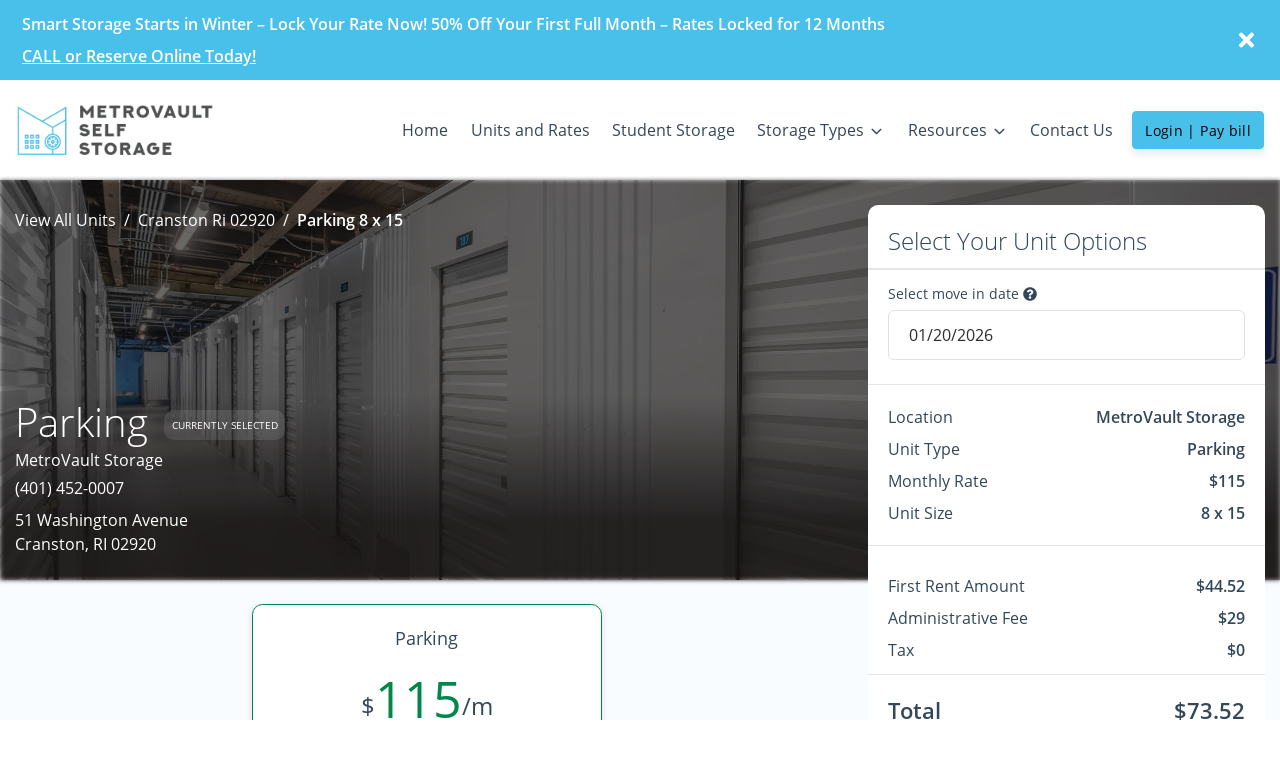

--- FILE ---
content_type: application/javascript; charset=UTF-8
request_url: https://www.metrovault.com/_nuxt/cdef8c2.js
body_size: 12392
content:
(window.webpackJsonp=window.webpackJsonp||[]).push([[150],{107:function(e,t,n){var r,o,c=n(1087),f=n(1088),d=0,l=0;e.exports=function(e,t,n){var i=t&&n||0,b=t||[],m=(e=e||{}).node||r,v=void 0!==e.clockseq?e.clockseq:o;if(null==m||null==v){var h=c();null==m&&(m=r=[1|h[0],h[1],h[2],h[3],h[4],h[5]]),null==v&&(v=o=16383&(h[6]<<8|h[7]))}var y=void 0!==e.msecs?e.msecs:(new Date).getTime(),w=void 0!==e.nsecs?e.nsecs:l+1,dt=y-d+(w-l)/1e4;if(dt<0&&void 0===e.clockseq&&(v=v+1&16383),(dt<0||y>d)&&void 0===e.nsecs&&(w=0),w>=1e4)throw new Error("uuid.v1(): Can't create more than 10M uuids/sec");d=y,l=w,o=v;var x=(1e4*(268435455&(y+=122192928e5))+w)%4294967296;b[i++]=x>>>24&255,b[i++]=x>>>16&255,b[i++]=x>>>8&255,b[i++]=255&x;var O=y/4294967296*1e4&268435455;b[i++]=O>>>8&255,b[i++]=255&O,b[i++]=O>>>24&15|16,b[i++]=O>>>16&255,b[i++]=v>>>8|128,b[i++]=255&v;for(var E=0;E<6;++E)b[i+E]=m[E];return t||f(b)}},1087:function(e,t){var n="undefined"!=typeof crypto&&crypto.getRandomValues&&crypto.getRandomValues.bind(crypto)||"undefined"!=typeof msCrypto&&"function"==typeof window.msCrypto.getRandomValues&&msCrypto.getRandomValues.bind(msCrypto);if(n){var r=new Uint8Array(16);e.exports=function(){return n(r),r}}else{var o=new Array(16);e.exports=function(){for(var e,i=0;i<16;i++)3&i||(e=4294967296*Math.random()),o[i]=e>>>((3&i)<<3)&255;return o}}},1088:function(e,t){for(var n=[],i=0;i<256;++i)n[i]=(i+256).toString(16).substr(1);e.exports=function(e,t){var i=t||0,r=n;return[r[e[i++]],r[e[i++]],r[e[i++]],r[e[i++]],"-",r[e[i++]],r[e[i++]],"-",r[e[i++]],r[e[i++]],"-",r[e[i++]],r[e[i++]],"-",r[e[i++]],r[e[i++]],r[e[i++]],r[e[i++]],r[e[i++]],r[e[i++]]].join("")}},261:function(e,t,n){"use strict";function r(e){if(null==e)return window;if("[object Window]"!==e.toString()){var t=e.ownerDocument;return t&&t.defaultView||window}return e}function o(e){return e instanceof r(e).Element||e instanceof Element}function c(e){return e instanceof r(e).HTMLElement||e instanceof HTMLElement}function f(e){return"undefined"!=typeof ShadowRoot&&(e instanceof r(e).ShadowRoot||e instanceof ShadowRoot)}var d=Math.max,l=Math.min,m=Math.round;function v(){var e=navigator.userAgentData;return null!=e&&e.brands&&Array.isArray(e.brands)?e.brands.map((function(e){return e.brand+"/"+e.version})).join(" "):navigator.userAgent}function h(){return!/^((?!chrome|android).)*safari/i.test(v())}function y(element,e,t){void 0===e&&(e=!1),void 0===t&&(t=!1);var n=element.getBoundingClientRect(),f=1,d=1;e&&c(element)&&(f=element.offsetWidth>0&&m(n.width)/element.offsetWidth||1,d=element.offsetHeight>0&&m(n.height)/element.offsetHeight||1);var l=(o(element)?r(element):window).visualViewport,v=!h()&&t,y=(n.left+(v&&l?l.offsetLeft:0))/f,w=(n.top+(v&&l?l.offsetTop:0))/d,x=n.width/f,O=n.height/d;return{width:x,height:O,top:w,right:y+x,bottom:w+O,left:y,x:y,y:w}}function w(e){var t=r(e);return{scrollLeft:t.pageXOffset,scrollTop:t.pageYOffset}}function x(element){return element?(element.nodeName||"").toLowerCase():null}function O(element){return((o(element)?element.ownerDocument:element.document)||window.document).documentElement}function E(element){return y(O(element)).left+w(element).scrollLeft}function A(element){return r(element).getComputedStyle(element)}function T(element){var e=A(element),t=e.overflow,n=e.overflowX,r=e.overflowY;return/auto|scroll|overlay|hidden/.test(t+r+n)}function D(e,t,n){void 0===n&&(n=!1);var o,element,f=c(t),d=c(t)&&function(element){var rect=element.getBoundingClientRect(),e=m(rect.width)/element.offsetWidth||1,t=m(rect.height)/element.offsetHeight||1;return 1!==e||1!==t}(t),l=O(t),rect=y(e,d,n),v={scrollLeft:0,scrollTop:0},h={x:0,y:0};return(f||!f&&!n)&&(("body"!==x(t)||T(l))&&(v=(o=t)!==r(o)&&c(o)?{scrollLeft:(element=o).scrollLeft,scrollTop:element.scrollTop}:w(o)),c(t)?((h=y(t,!0)).x+=t.clientLeft,h.y+=t.clientTop):l&&(h.x=E(l))),{x:rect.left+v.scrollLeft-h.x,y:rect.top+v.scrollTop-h.y,width:rect.width,height:rect.height}}function L(element){var e=y(element),t=element.offsetWidth,n=element.offsetHeight;return Math.abs(e.width-t)<=1&&(t=e.width),Math.abs(e.height-n)<=1&&(n=e.height),{x:element.offsetLeft,y:element.offsetTop,width:t,height:n}}function j(element){return"html"===x(element)?element:element.assignedSlot||element.parentNode||(f(element)?element.host:null)||O(element)}function k(e){return["html","body","#document"].indexOf(x(e))>=0?e.ownerDocument.body:c(e)&&T(e)?e:k(j(e))}function C(element,e){var t;void 0===e&&(e=[]);var n=k(element),o=n===(null==(t=element.ownerDocument)?void 0:t.body),c=r(n),f=o?[c].concat(c.visualViewport||[],T(n)?n:[]):n,d=e.concat(f);return o?d:d.concat(C(j(f)))}function M(element){return["table","td","th"].indexOf(x(element))>=0}function V(element){return c(element)&&"fixed"!==A(element).position?element.offsetParent:null}function H(element){for(var e=r(element),t=V(element);t&&M(t)&&"static"===A(t).position;)t=V(t);return t&&("html"===x(t)||"body"===x(t)&&"static"===A(t).position)?e:t||function(element){var e=/firefox/i.test(v());if(/Trident/i.test(v())&&c(element)&&"fixed"===A(element).position)return null;var t=j(element);for(f(t)&&(t=t.host);c(t)&&["html","body"].indexOf(x(t))<0;){var n=A(t);if("none"!==n.transform||"none"!==n.perspective||"paint"===n.contain||-1!==["transform","perspective"].indexOf(n.willChange)||e&&"filter"===n.willChange||e&&n.filter&&"none"!==n.filter)return t;t=t.parentNode}return null}(element)||e}var R="top",S="bottom",P="right",W="left",B="auto",I=[R,S,P,W],N="start",U="end",_="viewport",F="popper",z=I.reduce((function(e,t){return e.concat([t+"-"+N,t+"-"+U])}),[]),$=[].concat(I,[B]).reduce((function(e,t){return e.concat([t,t+"-"+N,t+"-"+U])}),[]),J=["beforeRead","read","afterRead","beforeMain","main","afterMain","beforeWrite","write","afterWrite"];function X(e){var map=new Map,t=new Set,n=[];function r(e){t.add(e.name),[].concat(e.requires||[],e.requiresIfExists||[]).forEach((function(e){if(!t.has(e)){var n=map.get(e);n&&r(n)}})),n.push(e)}return e.forEach((function(e){map.set(e.name,e)})),e.forEach((function(e){t.has(e.name)||r(e)})),n}var Y={placement:"bottom",modifiers:[],strategy:"absolute"};function G(){for(var e=arguments.length,t=new Array(e),n=0;n<e;n++)t[n]=arguments[n];return!t.some((function(element){return!(element&&"function"==typeof element.getBoundingClientRect)}))}function K(e){void 0===e&&(e={});var t=e,n=t.defaultModifiers,r=void 0===n?[]:n,c=t.defaultOptions,f=void 0===c?Y:c;return function(e,t,n){void 0===n&&(n=f);var c,d,l={placement:"bottom",orderedModifiers:[],options:Object.assign({},Y,f),modifiersData:{},elements:{reference:e,popper:t},attributes:{},styles:{}},m=[],v=!1,h={state:l,setOptions:function(n){var c="function"==typeof n?n(l.options):n;y(),l.options=Object.assign({},f,l.options,c),l.scrollParents={reference:o(e)?C(e):e.contextElement?C(e.contextElement):[],popper:C(t)};var d,v,w=function(e){var t=X(e);return J.reduce((function(e,n){return e.concat(t.filter((function(e){return e.phase===n})))}),[])}((d=[].concat(r,l.options.modifiers),v=d.reduce((function(e,t){var n=e[t.name];return e[t.name]=n?Object.assign({},n,t,{options:Object.assign({},n.options,t.options),data:Object.assign({},n.data,t.data)}):t,e}),{}),Object.keys(v).map((function(e){return v[e]}))));return l.orderedModifiers=w.filter((function(e){return e.enabled})),l.orderedModifiers.forEach((function(e){var t=e.name,n=e.options,r=void 0===n?{}:n,o=e.effect;if("function"==typeof o){var c=o({state:l,name:t,instance:h,options:r}),f=function(){};m.push(c||f)}})),h.update()},forceUpdate:function(){if(!v){var e=l.elements,t=e.reference,n=e.popper;if(G(t,n)){l.rects={reference:D(t,H(n),"fixed"===l.options.strategy),popper:L(n)},l.reset=!1,l.placement=l.options.placement,l.orderedModifiers.forEach((function(e){return l.modifiersData[e.name]=Object.assign({},e.data)}));for(var r=0;r<l.orderedModifiers.length;r++)if(!0!==l.reset){var o=l.orderedModifiers[r],c=o.fn,f=o.options,d=void 0===f?{}:f,m=o.name;"function"==typeof c&&(l=c({state:l,options:d,name:m,instance:h})||l)}else l.reset=!1,r=-1}}},update:(c=function(){return new Promise((function(e){h.forceUpdate(),e(l)}))},function(){return d||(d=new Promise((function(e){Promise.resolve().then((function(){d=void 0,e(c())}))}))),d}),destroy:function(){y(),v=!0}};if(!G(e,t))return h;function y(){m.forEach((function(e){return e()})),m=[]}return h.setOptions(n).then((function(e){!v&&n.onFirstUpdate&&n.onFirstUpdate(e)})),h}}var Q={passive:!0};function Z(e){return e.split("-")[0]}function ee(e){return e.split("-")[1]}function te(e){return["top","bottom"].indexOf(e)>=0?"x":"y"}function ne(e){var t,n=e.reference,element=e.element,r=e.placement,o=r?Z(r):null,c=r?ee(r):null,f=n.x+n.width/2-element.width/2,d=n.y+n.height/2-element.height/2;switch(o){case R:t={x:f,y:n.y-element.height};break;case S:t={x:f,y:n.y+n.height};break;case P:t={x:n.x+n.width,y:d};break;case W:t={x:n.x-element.width,y:d};break;default:t={x:n.x,y:n.y}}var l=o?te(o):null;if(null!=l){var m="y"===l?"height":"width";switch(c){case N:t[l]=t[l]-(n[m]/2-element[m]/2);break;case U:t[l]=t[l]+(n[m]/2-element[m]/2)}}return t}var re={top:"auto",right:"auto",bottom:"auto",left:"auto"};function oe(e){var t,n=e.popper,o=e.popperRect,c=e.placement,f=e.variation,d=e.offsets,l=e.position,v=e.gpuAcceleration,h=e.adaptive,y=e.roundOffsets,w=e.isFixed,x=d.x,E=void 0===x?0:x,T=d.y,D=void 0===T?0:T,L="function"==typeof y?y({x:E,y:D}):{x:E,y:D};E=L.x,D=L.y;var j=d.hasOwnProperty("x"),k=d.hasOwnProperty("y"),C=W,M=R,V=window;if(h){var B=H(n),I="clientHeight",N="clientWidth";if(B===r(n)&&"static"!==A(B=O(n)).position&&"absolute"===l&&(I="scrollHeight",N="scrollWidth"),c===R||(c===W||c===P)&&f===U)M=S,D-=(w&&B===V&&V.visualViewport?V.visualViewport.height:B[I])-o.height,D*=v?1:-1;if(c===W||(c===R||c===S)&&f===U)C=P,E-=(w&&B===V&&V.visualViewport?V.visualViewport.width:B[N])-o.width,E*=v?1:-1}var _,F=Object.assign({position:l},h&&re),z=!0===y?function(e,t){var n=e.x,r=e.y,o=t.devicePixelRatio||1;return{x:m(n*o)/o||0,y:m(r*o)/o||0}}({x:E,y:D},r(n)):{x:E,y:D};return E=z.x,D=z.y,v?Object.assign({},F,((_={})[M]=k?"0":"",_[C]=j?"0":"",_.transform=(V.devicePixelRatio||1)<=1?"translate("+E+"px, "+D+"px)":"translate3d("+E+"px, "+D+"px, 0)",_)):Object.assign({},F,((t={})[M]=k?D+"px":"",t[C]=j?E+"px":"",t.transform="",t))}var ie={left:"right",right:"left",bottom:"top",top:"bottom"};function ae(e){return e.replace(/left|right|bottom|top/g,(function(e){return ie[e]}))}var se={start:"end",end:"start"};function ue(e){return e.replace(/start|end/g,(function(e){return se[e]}))}function ce(e,t){var n=t.getRootNode&&t.getRootNode();if(e.contains(t))return!0;if(n&&f(n)){var r=t;do{if(r&&e.isSameNode(r))return!0;r=r.parentNode||r.host}while(r)}return!1}function fe(rect){return Object.assign({},rect,{left:rect.x,top:rect.y,right:rect.x+rect.width,bottom:rect.y+rect.height})}function pe(element,e,t){return e===_?fe(function(element,e){var t=r(element),html=O(element),n=t.visualViewport,o=html.clientWidth,c=html.clientHeight,f=0,d=0;if(n){o=n.width,c=n.height;var l=h();(l||!l&&"fixed"===e)&&(f=n.offsetLeft,d=n.offsetTop)}return{width:o,height:c,x:f+E(element),y:d}}(element,t)):o(e)?function(element,e){var rect=y(element,!1,"fixed"===e);return rect.top=rect.top+element.clientTop,rect.left=rect.left+element.clientLeft,rect.bottom=rect.top+element.clientHeight,rect.right=rect.left+element.clientWidth,rect.width=element.clientWidth,rect.height=element.clientHeight,rect.x=rect.left,rect.y=rect.top,rect}(e,t):fe(function(element){var e,html=O(element),t=w(element),body=null==(e=element.ownerDocument)?void 0:e.body,n=d(html.scrollWidth,html.clientWidth,body?body.scrollWidth:0,body?body.clientWidth:0),r=d(html.scrollHeight,html.clientHeight,body?body.scrollHeight:0,body?body.clientHeight:0),o=-t.scrollLeft+E(element),c=-t.scrollTop;return"rtl"===A(body||html).direction&&(o+=d(html.clientWidth,body?body.clientWidth:0)-n),{width:n,height:r,x:o,y:c}}(O(element)))}function de(element,e,t,n){var r="clippingParents"===e?function(element){var e=C(j(element)),t=["absolute","fixed"].indexOf(A(element).position)>=0&&c(element)?H(element):element;return o(t)?e.filter((function(e){return o(e)&&ce(e,t)&&"body"!==x(e)})):[]}(element):[].concat(e),f=[].concat(r,[t]),m=f[0],v=f.reduce((function(e,t){var rect=pe(element,t,n);return e.top=d(rect.top,e.top),e.right=l(rect.right,e.right),e.bottom=l(rect.bottom,e.bottom),e.left=d(rect.left,e.left),e}),pe(element,m,n));return v.width=v.right-v.left,v.height=v.bottom-v.top,v.x=v.left,v.y=v.top,v}function le(e){return Object.assign({},{top:0,right:0,bottom:0,left:0},e)}function me(e,t){return t.reduce((function(t,n){return t[n]=e,t}),{})}function ve(e,t){void 0===t&&(t={});var n=t,r=n.placement,c=void 0===r?e.placement:r,f=n.strategy,d=void 0===f?e.strategy:f,l=n.boundary,m=void 0===l?"clippingParents":l,v=n.rootBoundary,h=void 0===v?_:v,w=n.elementContext,x=void 0===w?F:w,E=n.altBoundary,A=void 0!==E&&E,T=n.padding,D=void 0===T?0:T,L=le("number"!=typeof D?D:me(D,I)),j=x===F?"reference":F,k=e.rects.popper,element=e.elements[A?j:x],C=de(o(element)?element:element.contextElement||O(e.elements.popper),m,h,d),M=y(e.elements.reference),V=ne({reference:M,element:k,strategy:"absolute",placement:c}),H=fe(Object.assign({},k,V)),W=x===F?H:M,B={top:C.top-W.top+L.top,bottom:W.bottom-C.bottom+L.bottom,left:C.left-W.left+L.left,right:W.right-C.right+L.right},N=e.modifiersData.offset;if(x===F&&N){var U=N[c];Object.keys(B).forEach((function(e){var t=[P,S].indexOf(e)>=0?1:-1,n=[R,S].indexOf(e)>=0?"y":"x";B[e]+=U[n]*t}))}return B}function he(e,t,n){return d(e,l(t,n))}function ge(e,rect,t){return void 0===t&&(t={x:0,y:0}),{top:e.top-rect.height-t.y,right:e.right-rect.width+t.x,bottom:e.bottom-rect.height+t.y,left:e.left-rect.width-t.x}}function ye(e){return[R,P,S,W].some((function(t){return e[t]>=0}))}var be=K({defaultModifiers:[{name:"eventListeners",enabled:!0,phase:"write",fn:function(){},effect:function(e){var t=e.state,n=e.instance,o=e.options,c=o.scroll,f=void 0===c||c,d=o.resize,l=void 0===d||d,m=r(t.elements.popper),v=[].concat(t.scrollParents.reference,t.scrollParents.popper);return f&&v.forEach((function(e){e.addEventListener("scroll",n.update,Q)})),l&&m.addEventListener("resize",n.update,Q),function(){f&&v.forEach((function(e){e.removeEventListener("scroll",n.update,Q)})),l&&m.removeEventListener("resize",n.update,Q)}},data:{}},{name:"popperOffsets",enabled:!0,phase:"read",fn:function(e){var t=e.state,n=e.name;t.modifiersData[n]=ne({reference:t.rects.reference,element:t.rects.popper,strategy:"absolute",placement:t.placement})},data:{}},{name:"computeStyles",enabled:!0,phase:"beforeWrite",fn:function(e){var t=e.state,n=e.options,r=n.gpuAcceleration,o=void 0===r||r,c=n.adaptive,f=void 0===c||c,d=n.roundOffsets,l=void 0===d||d,m={placement:Z(t.placement),variation:ee(t.placement),popper:t.elements.popper,popperRect:t.rects.popper,gpuAcceleration:o,isFixed:"fixed"===t.options.strategy};null!=t.modifiersData.popperOffsets&&(t.styles.popper=Object.assign({},t.styles.popper,oe(Object.assign({},m,{offsets:t.modifiersData.popperOffsets,position:t.options.strategy,adaptive:f,roundOffsets:l})))),null!=t.modifiersData.arrow&&(t.styles.arrow=Object.assign({},t.styles.arrow,oe(Object.assign({},m,{offsets:t.modifiersData.arrow,position:"absolute",adaptive:!1,roundOffsets:l})))),t.attributes.popper=Object.assign({},t.attributes.popper,{"data-popper-placement":t.placement})},data:{}},{name:"applyStyles",enabled:!0,phase:"write",fn:function(e){var t=e.state;Object.keys(t.elements).forEach((function(e){var style=t.styles[e]||{},n=t.attributes[e]||{},element=t.elements[e];c(element)&&x(element)&&(Object.assign(element.style,style),Object.keys(n).forEach((function(e){var t=n[e];!1===t?element.removeAttribute(e):element.setAttribute(e,!0===t?"":t)})))}))},effect:function(e){var t=e.state,n={popper:{position:t.options.strategy,left:"0",top:"0",margin:"0"},arrow:{position:"absolute"},reference:{}};return Object.assign(t.elements.popper.style,n.popper),t.styles=n,t.elements.arrow&&Object.assign(t.elements.arrow.style,n.arrow),function(){Object.keys(t.elements).forEach((function(e){var element=t.elements[e],r=t.attributes[e]||{},style=Object.keys(t.styles.hasOwnProperty(e)?t.styles[e]:n[e]).reduce((function(style,e){return style[e]="",style}),{});c(element)&&x(element)&&(Object.assign(element.style,style),Object.keys(r).forEach((function(e){element.removeAttribute(e)})))}))}},requires:["computeStyles"]},{name:"offset",enabled:!0,phase:"main",requires:["popperOffsets"],fn:function(e){var t=e.state,n=e.options,r=e.name,o=n.offset,c=void 0===o?[0,0]:o,data=$.reduce((function(e,n){return e[n]=function(e,t,n){var r=Z(e),o=[W,R].indexOf(r)>=0?-1:1,c="function"==typeof n?n(Object.assign({},t,{placement:e})):n,f=c[0],d=c[1];return f=f||0,d=(d||0)*o,[W,P].indexOf(r)>=0?{x:d,y:f}:{x:f,y:d}}(n,t.rects,c),e}),{}),f=data[t.placement],d=f.x,l=f.y;null!=t.modifiersData.popperOffsets&&(t.modifiersData.popperOffsets.x+=d,t.modifiersData.popperOffsets.y+=l),t.modifiersData[r]=data}},{name:"flip",enabled:!0,phase:"main",fn:function(e){var t=e.state,n=e.options,r=e.name;if(!t.modifiersData[r]._skip){for(var o=n.mainAxis,c=void 0===o||o,f=n.altAxis,d=void 0===f||f,l=n.fallbackPlacements,m=n.padding,v=n.boundary,h=n.rootBoundary,y=n.altBoundary,w=n.flipVariations,x=void 0===w||w,O=n.allowedAutoPlacements,E=t.options.placement,A=Z(E),T=l||(A===E||!x?[ae(E)]:function(e){if(Z(e)===B)return[];var t=ae(e);return[ue(e),t,ue(t)]}(E)),D=[E].concat(T).reduce((function(e,n){return e.concat(Z(n)===B?function(e,t){void 0===t&&(t={});var n=t,r=n.placement,o=n.boundary,c=n.rootBoundary,f=n.padding,d=n.flipVariations,l=n.allowedAutoPlacements,m=void 0===l?$:l,v=ee(r),h=v?d?z:z.filter((function(e){return ee(e)===v})):I,y=h.filter((function(e){return m.indexOf(e)>=0}));0===y.length&&(y=h);var w=y.reduce((function(t,n){return t[n]=ve(e,{placement:n,boundary:o,rootBoundary:c,padding:f})[Z(n)],t}),{});return Object.keys(w).sort((function(a,b){return w[a]-w[b]}))}(t,{placement:n,boundary:v,rootBoundary:h,padding:m,flipVariations:x,allowedAutoPlacements:O}):n)}),[]),L=t.rects.reference,j=t.rects.popper,k=new Map,C=!0,M=D[0],i=0;i<D.length;i++){var V=D[i],H=Z(V),U=ee(V)===N,_=[R,S].indexOf(H)>=0,F=_?"width":"height",J=ve(t,{placement:V,boundary:v,rootBoundary:h,altBoundary:y,padding:m}),X=_?U?P:W:U?S:R;L[F]>j[F]&&(X=ae(X));var Y=ae(X),G=[];if(c&&G.push(J[H]<=0),d&&G.push(J[X]<=0,J[Y]<=0),G.every((function(e){return e}))){M=V,C=!1;break}k.set(V,G)}if(C)for(var K=function(e){var t=D.find((function(t){var n=k.get(t);if(n)return n.slice(0,e).every((function(e){return e}))}));if(t)return M=t,"break"},Q=x?3:1;Q>0;Q--){if("break"===K(Q))break}t.placement!==M&&(t.modifiersData[r]._skip=!0,t.placement=M,t.reset=!0)}},requiresIfExists:["offset"],data:{_skip:!1}},{name:"preventOverflow",enabled:!0,phase:"main",fn:function(e){var t=e.state,n=e.options,r=e.name,o=n.mainAxis,c=void 0===o||o,f=n.altAxis,m=void 0!==f&&f,v=n.boundary,h=n.rootBoundary,y=n.altBoundary,w=n.padding,x=n.tether,O=void 0===x||x,E=n.tetherOffset,A=void 0===E?0:E,T=ve(t,{boundary:v,rootBoundary:h,padding:w,altBoundary:y}),D=Z(t.placement),j=ee(t.placement),k=!j,C=te(D),M="x"===C?"y":"x",V=t.modifiersData.popperOffsets,B=t.rects.reference,I=t.rects.popper,U="function"==typeof A?A(Object.assign({},t.rects,{placement:t.placement})):A,_="number"==typeof U?{mainAxis:U,altAxis:U}:Object.assign({mainAxis:0,altAxis:0},U),F=t.modifiersData.offset?t.modifiersData.offset[t.placement]:null,data={x:0,y:0};if(V){if(c){var z,$="y"===C?R:W,J="y"===C?S:P,X="y"===C?"height":"width",Y=V[C],G=Y+T[$],K=Y-T[J],Q=O?-I[X]/2:0,ne=j===N?B[X]:I[X],re=j===N?-I[X]:-B[X],oe=t.elements.arrow,ie=O&&oe?L(oe):{width:0,height:0},ae=t.modifiersData["arrow#persistent"]?t.modifiersData["arrow#persistent"].padding:{top:0,right:0,bottom:0,left:0},se=ae[$],ue=ae[J],ce=he(0,B[X],ie[X]),fe=k?B[X]/2-Q-ce-se-_.mainAxis:ne-ce-se-_.mainAxis,pe=k?-B[X]/2+Q+ce+ue+_.mainAxis:re+ce+ue+_.mainAxis,de=t.elements.arrow&&H(t.elements.arrow),le=de?"y"===C?de.clientTop||0:de.clientLeft||0:0,me=null!=(z=null==F?void 0:F[C])?z:0,ge=Y+pe-me,ye=he(O?l(G,Y+fe-me-le):G,Y,O?d(K,ge):K);V[C]=ye,data[C]=ye-Y}if(m){var be,we="x"===C?R:W,xe="x"===C?S:P,Oe=V[M],Ee="y"===M?"height":"width",Ae=Oe+T[we],Te=Oe-T[xe],De=-1!==[R,W].indexOf(D),Le=null!=(be=null==F?void 0:F[M])?be:0,je=De?Ae:Oe-B[Ee]-I[Ee]-Le+_.altAxis,ke=De?Oe+B[Ee]+I[Ee]-Le-_.altAxis:Te,Ce=O&&De?function(e,t,n){var r=he(e,t,n);return r>n?n:r}(je,Oe,ke):he(O?je:Ae,Oe,O?ke:Te);V[M]=Ce,data[M]=Ce-Oe}t.modifiersData[r]=data}},requiresIfExists:["offset"]},{name:"arrow",enabled:!0,phase:"main",fn:function(e){var t,n=e.state,r=e.name,o=e.options,c=n.elements.arrow,f=n.modifiersData.popperOffsets,d=Z(n.placement),l=te(d),m=[W,P].indexOf(d)>=0?"height":"width";if(c&&f){var v=function(e,t){return le("number"!=typeof(e="function"==typeof e?e(Object.assign({},t.rects,{placement:t.placement})):e)?e:me(e,I))}(o.padding,n),h=L(c),y="y"===l?R:W,w="y"===l?S:P,x=n.rects.reference[m]+n.rects.reference[l]-f[l]-n.rects.popper[m],O=f[l]-n.rects.reference[l],E=H(c),A=E?"y"===l?E.clientHeight||0:E.clientWidth||0:0,T=x/2-O/2,D=v[y],j=A-h[m]-v[w],k=A/2-h[m]/2+T,C=he(D,k,j),M=l;n.modifiersData[r]=((t={})[M]=C,t.centerOffset=C-k,t)}},effect:function(e){var t=e.state,n=e.options.element,r=void 0===n?"[data-popper-arrow]":n;null!=r&&("string"!=typeof r||(r=t.elements.popper.querySelector(r)))&&ce(t.elements.popper,r)&&(t.elements.arrow=r)},requires:["popperOffsets"],requiresIfExists:["preventOverflow"]},{name:"hide",enabled:!0,phase:"main",requiresIfExists:["preventOverflow"],fn:function(e){var t=e.state,n=e.name,r=t.rects.reference,o=t.rects.popper,c=t.modifiersData.preventOverflow,f=ve(t,{elementContext:"reference"}),d=ve(t,{altBoundary:!0}),l=ge(f,r),m=ge(d,o,c),v=ye(l),h=ye(m);t.modifiersData[n]={referenceClippingOffsets:l,popperEscapeOffsets:m,isReferenceHidden:v,hasPopperEscaped:h},t.attributes.popper=Object.assign({},t.attributes.popper,{"data-popper-reference-hidden":v,"data-popper-escaped":h})}}]}),we="tippy-content",xe="tippy-backdrop",Oe="tippy-arrow",Ee="tippy-svg-arrow",Ae={passive:!0,capture:!0};function Te(e,t,n){if(Array.isArray(e)){var r=e[t];return null==r?Array.isArray(n)?n[t]:n:r}return e}function De(e,t){var n={}.toString.call(e);return 0===n.indexOf("[object")&&n.indexOf(t+"]")>-1}function Le(e,t){return"function"==typeof e?e.apply(void 0,t):e}function je(e,t){return 0===t?e:function(r){clearTimeout(n),n=setTimeout((function(){e(r)}),t)};var n}function ke(e){return[].concat(e)}function Ce(e,t){-1===e.indexOf(t)&&e.push(t)}function Me(e){return e.split("-")[0]}function Ve(e){return[].slice.call(e)}function div(){return document.createElement("div")}function He(e){return["Element","Fragment"].some((function(t){return De(e,t)}))}function Re(e){return De(e,"MouseEvent")}function Se(e){return!(!e||!e._tippy||e._tippy.reference!==e)}function Pe(e){return He(e)?[e]:function(e){return De(e,"NodeList")}(e)?Ve(e):Array.isArray(e)?e:Ve(document.querySelectorAll(e))}function We(e,t){e.forEach((function(e){e&&(e.style.transitionDuration=t+"ms")}))}function Be(e,t){e.forEach((function(e){e&&e.setAttribute("data-state",t)}))}function qe(e){var element=ke(e)[0];return element&&element.ownerDocument||document}function Ie(e,t,n){var r=t+"EventListener";["transitionend","webkitTransitionEnd"].forEach((function(t){e[r](t,n)}))}var Ne={isTouch:!1},Ue=0;function _e(){Ne.isTouch||(Ne.isTouch=!0,window.performance&&document.addEventListener("mousemove",Fe))}function Fe(){var e=performance.now();e-Ue<20&&(Ne.isTouch=!1,document.removeEventListener("mousemove",Fe)),Ue=e}function ze(){var e=document.activeElement;if(Se(e)){var t=e._tippy;e.blur&&!t.state.isVisible&&e.blur()}}var $e="undefined"!=typeof window&&"undefined"!=typeof document?navigator.userAgent:"",Je=/MSIE |Trident\//.test($e);var Xe={animateFill:!1,followCursor:!1,inlinePositioning:!1,sticky:!1},Ye=Object.assign({appendTo:function(){return document.body},aria:{content:"auto",expanded:"auto"},delay:0,duration:[300,250],getReferenceClientRect:null,hideOnClick:!0,ignoreAttributes:!1,interactive:!1,interactiveBorder:2,interactiveDebounce:0,moveTransition:"",offset:[0,10],onAfterUpdate:function(){},onBeforeUpdate:function(){},onCreate:function(){},onDestroy:function(){},onHidden:function(){},onHide:function(){},onMount:function(){},onShow:function(){},onShown:function(){},onTrigger:function(){},onUntrigger:function(){},onClickOutside:function(){},placement:"top",plugins:[],popperOptions:{},render:null,showOnCreate:!1,touch:!0,trigger:"mouseenter focus",triggerTarget:null},Xe,{},{allowHTML:!1,animation:"fade",arrow:!0,content:"",inertia:!1,maxWidth:350,role:"tooltip",theme:"",zIndex:9999}),Ge=Object.keys(Ye);function Ke(e){var t=(e.plugins||[]).reduce((function(t,n){var r=n.name,o=n.defaultValue;return r&&(t[r]=void 0!==e[r]?e[r]:o),t}),{});return Object.assign({},e,{},t)}function Qe(e,t){var n=Object.assign({},t,{content:Le(t.content,[e])},t.ignoreAttributes?{}:function(e,t){return(t?Object.keys(Ke(Object.assign({},Ye,{plugins:t}))):Ge).reduce((function(t,n){var r=(e.getAttribute("data-tippy-"+n)||"").trim();if(!r)return t;if("content"===n)t[n]=r;else try{t[n]=JSON.parse(r)}catch(e){t[n]=r}return t}),{})}(e,t.plugins));return n.aria=Object.assign({},Ye.aria,{},n.aria),n.aria={expanded:"auto"===n.aria.expanded?t.interactive:n.aria.expanded,content:"auto"===n.aria.content?t.interactive?null:"describedby":n.aria.content},n}function Ze(element,html){element.innerHTML=html}function et(e){var t=div();return!0===e?t.className=Oe:(t.className=Ee,He(e)?t.appendChild(e):Ze(t,e)),t}function tt(content,e){He(e.content)?(Ze(content,""),content.appendChild(e.content)):"function"!=typeof e.content&&(e.allowHTML?Ze(content,e.content):content.textContent=e.content)}function nt(e){var t=e.firstElementChild,n=Ve(t.children);return{box:t,content:n.find((function(e){return e.classList.contains(we)})),arrow:n.find((function(e){return e.classList.contains(Oe)||e.classList.contains(Ee)})),backdrop:n.find((function(e){return e.classList.contains(xe)}))}}function ot(e){var t=div(),n=div();n.className="tippy-box",n.setAttribute("data-state","hidden"),n.setAttribute("tabindex","-1");var content=div();function r(n,r){var o=nt(t),c=o.box,content=o.content,f=o.arrow;r.theme?c.setAttribute("data-theme",r.theme):c.removeAttribute("data-theme"),"string"==typeof r.animation?c.setAttribute("data-animation",r.animation):c.removeAttribute("data-animation"),r.inertia?c.setAttribute("data-inertia",""):c.removeAttribute("data-inertia"),c.style.maxWidth="number"==typeof r.maxWidth?r.maxWidth+"px":r.maxWidth,r.role?c.setAttribute("role",r.role):c.removeAttribute("role"),n.content===r.content&&n.allowHTML===r.allowHTML||tt(content,e.props),r.arrow?f?n.arrow!==r.arrow&&(c.removeChild(f),c.appendChild(et(r.arrow))):c.appendChild(et(r.arrow)):f&&c.removeChild(f)}return content.className=we,content.setAttribute("data-state","hidden"),tt(content,e.props),t.appendChild(n),n.appendChild(content),r(e.props,e.props),{popper:t,onUpdate:r}}ot.$$tippy=!0;var it=1,at=[],st=[];function ut(e,t){var n,r,o,c,f,d,l,m,v,h=Qe(e,Object.assign({},Ye,{},Ke((n=t,Object.keys(n).reduce((function(e,t){return void 0!==n[t]&&(e[t]=n[t]),e}),{}))))),y=!1,w=!1,x=!1,O=!1,E=[],A=je(ne,h.interactiveDebounce),T=qe(h.triggerTarget||e),D=it++,L=(v=h.plugins).filter((function(e,t){return v.indexOf(e)===t})),j={id:D,reference:e,popper:div(),popperInstance:null,props:h,state:{isEnabled:!0,isVisible:!1,isDestroyed:!1,isMounted:!1,isShown:!1},plugins:L,clearDelayTimeouts:function(){clearTimeout(r),clearTimeout(o),cancelAnimationFrame(c)},setProps:function(t){0;if(j.state.isDestroyed)return;U("onBeforeUpdate",[j,t]),ee();var n=j.props,r=Qe(e,Object.assign({},j.props,{},t,{ignoreAttributes:!0}));j.props=r,Z(),n.interactiveDebounce!==r.interactiveDebounce&&(z(),A=je(ne,r.interactiveDebounce));n.triggerTarget&&!r.triggerTarget?ke(n.triggerTarget).forEach((function(e){e.removeAttribute("aria-expanded")})):r.triggerTarget&&e.removeAttribute("aria-expanded");F(),N(),M&&M(n,r);j.popperInstance&&(ae(),ue().forEach((function(e){requestAnimationFrame(e._tippy.popperInstance.forceUpdate)})));U("onAfterUpdate",[j,t])},setContent:function(content){j.setProps({content:content})},show:function(){0;var e=j.state.isVisible,t=j.state.isDestroyed,n=!j.state.isEnabled,r=Ne.isTouch&&!j.props.touch,o=Te(j.props.duration,0,Ye.duration);if(e||t||n||r)return;if(W().hasAttribute("disabled"))return;if(U("onShow",[j],!1),!1===j.props.onShow(j))return;j.state.isVisible=!0,P()&&(C.style.visibility="visible");N(),Y(),j.state.isMounted||(C.style.transition="none");if(P()){var c=B();We([c.box,c.content],0)}l=function(){if(j.state.isVisible&&!O){if(O=!0,C.offsetHeight,C.style.transition=j.props.moveTransition,P()&&j.props.animation){var e=B(),t=e.box,n=e.content;We([t,n],o),Be([t,n],"visible")}_(),F(),Ce(st,j),j.state.isMounted=!0,U("onMount",[j]),j.props.animation&&P()&&function(e,t){K(e,t)}(o,(function(){j.state.isShown=!0,U("onShown",[j])}))}},function(){var e,t=j.props.appendTo,n=W();e=j.props.interactive&&t===Ye.appendTo||"parent"===t?n.parentNode:Le(t,[n]);e.contains(C)||e.appendChild(C);ae(),!1}()},hide:function(){0;var e=!j.state.isVisible,t=j.state.isDestroyed,n=!j.state.isEnabled,r=Te(j.props.duration,1,Ye.duration);if(e||t||n)return;if(U("onHide",[j],!1),!1===j.props.onHide(j))return;j.state.isVisible=!1,j.state.isShown=!1,O=!1,y=!1,P()&&(C.style.visibility="hidden");if(z(),G(),N(),P()){var o=B(),c=o.box,content=o.content;j.props.animation&&(We([c,content],r),Be([c,content],"hidden"))}_(),F(),j.props.animation?P()&&function(e,t){K(e,(function(){!j.state.isVisible&&C.parentNode&&C.parentNode.contains(C)&&t()}))}(r,j.unmount):j.unmount()},hideWithInteractivity:function(e){0;T.addEventListener("mousemove",A),Ce(at,A),A(e)},enable:function(){j.state.isEnabled=!0},disable:function(){j.hide(),j.state.isEnabled=!1},unmount:function(){0;j.state.isVisible&&j.hide();if(!j.state.isMounted)return;se(),ue().forEach((function(e){e._tippy.unmount()})),C.parentNode&&C.parentNode.removeChild(C);st=st.filter((function(i){return i!==j})),j.state.isMounted=!1,U("onHidden",[j])},destroy:function(){0;if(j.state.isDestroyed)return;j.clearDelayTimeouts(),j.unmount(),ee(),delete e._tippy,j.state.isDestroyed=!0,U("onDestroy",[j])}};if(!h.render)return j;var k=h.render(j),C=k.popper,M=k.onUpdate;C.setAttribute("data-tippy-root",""),C.id="tippy-"+j.id,j.popper=C,e._tippy=j,C._tippy=j;var V=L.map((function(e){return e.fn(j)})),H=e.hasAttribute("aria-expanded");return Z(),F(),N(),U("onCreate",[j]),h.showOnCreate&&ce(),C.addEventListener("mouseenter",(function(){j.props.interactive&&j.state.isVisible&&j.clearDelayTimeouts()})),C.addEventListener("mouseleave",(function(e){j.props.interactive&&j.props.trigger.indexOf("mouseenter")>=0&&(T.addEventListener("mousemove",A),A(e))})),j;function R(){var e=j.props.touch;return Array.isArray(e)?e:[e,0]}function S(){return"hold"===R()[0]}function P(){var e;return!!(null==(e=j.props.render)?void 0:e.$$tippy)}function W(){return m||e}function B(){return nt(C)}function I(e){return j.state.isMounted&&!j.state.isVisible||Ne.isTouch||f&&"focus"===f.type?0:Te(j.props.delay,e?0:1,Ye.delay)}function N(){C.style.pointerEvents=j.props.interactive&&j.state.isVisible?"":"none",C.style.zIndex=""+j.props.zIndex}function U(e,t,n){var r;(void 0===n&&(n=!0),V.forEach((function(n){n[e]&&n[e].apply(void 0,t)})),n)&&(r=j.props)[e].apply(r,t)}function _(){var t=j.props.aria;if(t.content){var n="aria-"+t.content,r=C.id;ke(j.props.triggerTarget||e).forEach((function(e){var t=e.getAttribute(n);if(j.state.isVisible)e.setAttribute(n,t?t+" "+r:r);else{var o=t&&t.replace(r,"").trim();o?e.setAttribute(n,o):e.removeAttribute(n)}}))}}function F(){!H&&j.props.aria.expanded&&ke(j.props.triggerTarget||e).forEach((function(e){j.props.interactive?e.setAttribute("aria-expanded",j.state.isVisible&&e===W()?"true":"false"):e.removeAttribute("aria-expanded")}))}function z(){T.removeEventListener("mousemove",A),at=at.filter((function(e){return e!==A}))}function $(e){if(!(Ne.isTouch&&(x||"mousedown"===e.type)||j.props.interactive&&C.contains(e.target))){if(W().contains(e.target)){if(Ne.isTouch)return;if(j.state.isVisible&&j.props.trigger.indexOf("click")>=0)return}else U("onClickOutside",[j,e]);!0===j.props.hideOnClick&&(j.clearDelayTimeouts(),j.hide(),w=!0,setTimeout((function(){w=!1})),j.state.isMounted||G())}}function J(){x=!0}function X(){x=!1}function Y(){T.addEventListener("mousedown",$,!0),T.addEventListener("touchend",$,Ae),T.addEventListener("touchstart",X,Ae),T.addEventListener("touchmove",J,Ae)}function G(){T.removeEventListener("mousedown",$,!0),T.removeEventListener("touchend",$,Ae),T.removeEventListener("touchstart",X,Ae),T.removeEventListener("touchmove",J,Ae)}function K(e,t){var n=B().box;function r(e){e.target===n&&(Ie(n,"remove",r),t())}if(0===e)return t();Ie(n,"remove",d),Ie(n,"add",r),d=r}function Q(t,n,r){void 0===r&&(r=!1),ke(j.props.triggerTarget||e).forEach((function(e){e.addEventListener(t,n,r),E.push({node:e,eventType:t,handler:n,options:r})}))}function Z(){var e;S()&&(Q("touchstart",te,{passive:!0}),Q("touchend",re,{passive:!0})),(e=j.props.trigger,e.split(/\s+/).filter(Boolean)).forEach((function(e){if("manual"!==e)switch(Q(e,te),e){case"mouseenter":Q("mouseleave",re);break;case"focus":Q(Je?"focusout":"blur",oe);break;case"focusin":Q("focusout",oe)}}))}function ee(){E.forEach((function(e){var t=e.node,n=e.eventType,r=e.handler,o=e.options;t.removeEventListener(n,r,o)})),E=[]}function te(e){var t,n=!1;if(j.state.isEnabled&&!ie(e)&&!w){var r="focus"===(null==(t=f)?void 0:t.type);f=e,m=e.currentTarget,F(),!j.state.isVisible&&Re(e)&&at.forEach((function(t){return t(e)})),"click"===e.type&&(j.props.trigger.indexOf("mouseenter")<0||y)&&!1!==j.props.hideOnClick&&j.state.isVisible?n=!0:ce(e),"click"===e.type&&(y=!n),n&&!r&&fe(e)}}function ne(e){var t=e.target,n=W().contains(t)||C.contains(t);if("mousemove"!==e.type||!n){var r=ue().concat(C).map((function(e){var t,n=null==(t=e._tippy.popperInstance)?void 0:t.state;return n?{popperRect:e.getBoundingClientRect(),popperState:n,props:h}:null})).filter(Boolean);(function(e,t){var n=t.clientX,r=t.clientY;return e.every((function(e){var t=e.popperRect,o=e.popperState,c=e.props.interactiveBorder,f=Me(o.placement),d=o.modifiersData.offset;if(!d)return!0;var l="bottom"===f?d.top.y:0,m="top"===f?d.bottom.y:0,v="right"===f?d.left.x:0,h="left"===f?d.right.x:0,y=t.top-r+l>c,w=r-t.bottom-m>c,x=t.left-n+v>c,O=n-t.right-h>c;return y||w||x||O}))})(r,e)&&(z(),fe(e))}}function re(e){ie(e)||j.props.trigger.indexOf("click")>=0&&y||(j.props.interactive?j.hideWithInteractivity(e):fe(e))}function oe(e){j.props.trigger.indexOf("focusin")<0&&e.target!==W()||j.props.interactive&&e.relatedTarget&&C.contains(e.relatedTarget)||fe(e)}function ie(e){return!!Ne.isTouch&&S()!==e.type.indexOf("touch")>=0}function ae(){se();var t=j.props,n=t.popperOptions,r=t.placement,o=t.offset,c=t.getReferenceClientRect,f=t.moveTransition,d=P()?nt(C).arrow:null,m=c?{getBoundingClientRect:c,contextElement:c.contextElement||W()}:e,v={name:"$$tippy",enabled:!0,phase:"beforeWrite",requires:["computeStyles"],fn:function(e){var t=e.state;if(P()){var n=B().box;["placement","reference-hidden","escaped"].forEach((function(e){"placement"===e?n.setAttribute("data-placement",t.placement):t.attributes.popper["data-popper-"+e]?n.setAttribute("data-"+e,""):n.removeAttribute("data-"+e)})),t.attributes.popper={}}}},h=[{name:"offset",options:{offset:o}},{name:"preventOverflow",options:{padding:{top:2,bottom:2,left:5,right:5}}},{name:"flip",options:{padding:5}},{name:"computeStyles",options:{adaptive:!f}},v];P()&&d&&h.push({name:"arrow",options:{element:d,padding:3}}),h.push.apply(h,(null==n?void 0:n.modifiers)||[]),j.popperInstance=be(m,C,Object.assign({},n,{placement:r,onFirstUpdate:l,modifiers:h}))}function se(){j.popperInstance&&(j.popperInstance.destroy(),j.popperInstance=null)}function ue(){return Ve(C.querySelectorAll("[data-tippy-root]"))}function ce(e){j.clearDelayTimeouts(),e&&U("onTrigger",[j,e]),Y();var t=I(!0),n=R(),o=n[0],c=n[1];Ne.isTouch&&"hold"===o&&c&&(t=c),t?r=setTimeout((function(){j.show()}),t):j.show()}function fe(e){if(j.clearDelayTimeouts(),U("onUntrigger",[j,e]),j.state.isVisible){if(!(j.props.trigger.indexOf("mouseenter")>=0&&j.props.trigger.indexOf("click")>=0&&["mouseleave","mousemove"].indexOf(e.type)>=0&&y)){var t=I(!1);t?o=setTimeout((function(){j.state.isVisible&&j.hide()}),t):c=requestAnimationFrame((function(){j.hide()}))}}else G()}}function ct(e,t){void 0===t&&(t={});var n=Ye.plugins.concat(t.plugins||[]);document.addEventListener("touchstart",_e,Ae),window.addEventListener("blur",ze);var r=Object.assign({},t,{plugins:n}),o=Pe(e).reduce((function(e,t){var n=t&&ut(t,r);return n&&e.push(n),e}),[]);return He(e)?o[0]:o}ct.defaultProps=Ye,ct.setDefaultProps=function(e){Object.keys(e).forEach((function(t){Ye[t]=e[t]}))},ct.currentInput=Ne;ct.setDefaultProps({render:ot});t.a=ct},651:function(e,t,n){"use strict";function r(e,t){return t=t||{},new Promise((function(n,r){var s=new XMLHttpRequest,o=[],u={},a=function e(){return{ok:2==(s.status/100|0),statusText:s.statusText,status:s.status,url:s.responseURL,text:function(){return Promise.resolve(s.responseText)},json:function(){return Promise.resolve(s.responseText).then(JSON.parse)},blob:function(){return Promise.resolve(new Blob([s.response]))},clone:e,headers:{keys:function(){return o},entries:function(){return o.map((function(e){return[e,s.getResponseHeader(e)]}))},get:function(e){return s.getResponseHeader(e)},has:function(e){return null!=s.getResponseHeader(e)}}}};for(var i in s.open(t.method||"get",e,!0),s.onload=function(){s.getAllResponseHeaders().toLowerCase().replace(/^(.+?):/gm,(function(e,t){u[t]||o.push(u[t]=t)})),n(a())},s.onerror=r,s.withCredentials="include"==t.credentials,t.headers)s.setRequestHeader(i,t.headers[i]);s.send(t.body||null)}))}n.d(t,"a",(function(){return r}))}}]);

--- FILE ---
content_type: application/javascript; charset=UTF-8
request_url: https://www.metrovault.com/_nuxt/ed2af07.js
body_size: 18401
content:
(window.webpackJsonp=window.webpackJsonp||[]).push([[89],{1055:function(t,r,e){"use strict";var n=e(73),o=e(43),c=e(37),f=e(308),v=e(269),l=e(137),h=c(e(318).f),x=c([].push),d=n&&o((function(){var t=Object.create(null);return t[2]=2,!h(t,2)})),y=function(t){return function(r){for(var e,o=l(r),c=v(o),y=d&&null===f(o),w=c.length,i=0,m=[];w>i;)e=c[i++],n&&!(y?e in o:h(o,e))||x(m,t?[e,o[e]]:o[e]);return m}};t.exports={entries:y(!0),values:y(!1)}},1056:function(t,r,e){"use strict";var n=e(116).f;t.exports=function(t,r,e){e in t||n(t,e,{configurable:!0,get:function(){return r[e]},set:function(t){r[e]=t}})}},1057:function(t,r,e){"use strict";t.exports=Object.is||function(t,r){return t===r?0!==t||1/t==1/r:t!=t&&r!=r}},1058:function(t,r,e){"use strict";var n=e(73),o=e(226),c=TypeError,f=Object.getOwnPropertyDescriptor,v=n&&!function(){if(void 0!==this)return!0;try{Object.defineProperty([],"length",{writable:!1}).length=1}catch(t){return t instanceof TypeError}}();t.exports=v?function(t,r){if(o(t)&&!f(t,"length").writable)throw new c("Cannot set read only .length");return t.length=r}:function(t,r){return t.length=r}},1063:function(t,r,e){"use strict";var n=e(266).PROPER,o=e(43),c=e(337);t.exports=function(t){return o((function(){return!!c[t]()||"​᠎"!=="​᠎"[t]()||n&&c[t].name!==t}))}},1064:function(t,r,e){"use strict";var n=e(37),o=e(43),c=e(1065).start,f=RangeError,v=isFinite,l=Math.abs,h=Date.prototype,x=h.toISOString,d=n(h.getTime),y=n(h.getUTCDate),w=n(h.getUTCFullYear),m=n(h.getUTCHours),S=n(h.getUTCMilliseconds),O=n(h.getUTCMinutes),E=n(h.getUTCMonth),j=n(h.getUTCSeconds);t.exports=o((function(){return"0385-07-25T07:06:39.999Z"!==x.call(new Date(-50000000000001))}))||!o((function(){x.call(new Date(NaN))}))?function(){if(!v(d(this)))throw new f("Invalid time value");var t=this,r=w(t),e=S(t),n=r<0?"-":r>9999?"+":"";return n+c(l(r),n?6:4,0)+"-"+c(E(t)+1,2,0)+"-"+c(y(t),2,0)+"T"+c(m(t),2,0)+":"+c(O(t),2,0)+":"+c(j(t),2,0)+"."+c(e,3,0)+"Z"}:x},1065:function(t,r,e){"use strict";var n=e(37),o=e(199),c=e(78),f=e(414),v=e(117),l=n(f),h=n("".slice),x=Math.ceil,d=function(t){return function(r,e,n){var f,d,y=c(v(r)),w=o(e),m=y.length,S=void 0===n?" ":c(n);return w<=m||""===S?y:((d=l(S,x((f=w-m)/S.length))).length>f&&(d=h(d,0,f)),t?y+d:d+y)}};t.exports={start:d(!1),end:d(!0)}},108:function(t,r,e){"use strict";var n=e(72),o=e(116),c=e(535),f=e(388);t.exports=function(t,r,e,v){v||(v={});var l=v.enumerable,h=void 0!==v.name?v.name:r;if(n(e)&&c(e,h,v),v.global)l?t[r]=e:f(r,e);else{try{v.unsafe?t[r]&&(l=!0):delete t[r]}catch(t){}l?t[r]=e:o.f(t,r,{value:e,enumerable:!1,configurable:!v.nonConfigurable,writable:!v.nonWritable})}return t}},1089:function(t,r,e){"use strict";var n=e(60),o=e(43),c=e(37),f=e(78),v=e(336).trim,l=e(337),h=n.parseInt,x=n.Symbol,d=x&&x.iterator,y=/^[+-]?0x/i,w=c(y.exec),m=8!==h(l+"08")||22!==h(l+"0x16")||d&&!o((function(){h(Object(d))}));t.exports=m?function(t,r){var e=v(f(t));return h(e,r>>>0||(w(y,e)?16:10))}:h},110:function(t,r,e){"use strict";var n=e(124).has;t.exports=function(t){return n(t),t}},115:function(t,r,e){"use strict";var n=e(72),o=e(232),c=TypeError;t.exports=function(t){if(n(t))return t;throw new c(o(t)+" is not a function")}},1155:function(t,r,e){"use strict";var n=e(227),o=e(83),c=e(139),f=e(74),v=e(239),l=f("iterator"),h=Object;t.exports=function(t){if(c(t))return!1;var r=h(t);return void 0!==r[l]||"@@iterator"in r||o(v,n(r))}},1156:function(t,r,e){"use strict";var n=e(110),o=e(124),c=e(418),f=e(280),v=e(208),l=e(140),h=e(184),x=o.has,d=o.remove;t.exports=function(t){var r=n(this),e=v(t),o=c(r);return f(r)<=e.size?l(r,(function(t){e.includes(t)&&d(o,t)})):h(e.getIterator(),(function(t){x(r,t)&&d(o,t)})),o}},1157:function(t,r,e){"use strict";t.exports=function(t){return{iterator:t,next:t.next,done:!1}}},116:function(t,r,e){"use strict";var n=e(73),o=e(531),c=e(530),f=e(91),v=e(383),l=TypeError,h=Object.defineProperty,x=Object.getOwnPropertyDescriptor,d="enumerable",y="configurable",w="writable";r.f=n?c?function(t,r,e){if(f(t),r=v(r),f(e),"function"==typeof t&&"prototype"===r&&"value"in e&&w in e&&!e[w]){var n=x(t,r);n&&n[w]&&(t[r]=e.value,e={configurable:y in e?e[y]:n[y],enumerable:d in e?e[d]:n[d],writable:!1})}return h(t,r,e)}:h:function(t,r,e){if(f(t),r=v(r),f(e),o)try{return h(t,r,e)}catch(t){}if("get"in e||"set"in e)throw new l("Accessors not supported");return"value"in e&&(t[r]=e.value),t}},1162:function(t,r,e){"use strict";var n=e(110),o=e(124),c=e(280),f=e(208),v=e(140),l=e(184),h=o.Set,x=o.add,d=o.has;t.exports=function(t){var r=n(this),e=f(t),o=new h;return c(r)>e.size?l(e.getIterator(),(function(t){d(r,t)&&x(o,t)})):v(r,(function(t){e.includes(t)&&x(o,t)})),o}},1164:function(t,r,e){"use strict";var n=e(110),o=e(124).has,c=e(280),f=e(208),v=e(140),l=e(184),h=e(324);t.exports=function(t){var r=n(this),e=f(t);if(c(r)<=e.size)return!1!==v(r,(function(t){if(e.includes(t))return!1}),!0);var x=e.getIterator();return!1!==l(x,(function(t){if(o(r,t))return h(x,"normal",!1)}))}},1166:function(t,r,e){"use strict";var n=e(110),o=e(280),c=e(140),f=e(208);t.exports=function(t){var r=n(this),e=f(t);return!(o(r)>e.size)&&!1!==c(r,(function(t){if(!e.includes(t))return!1}),!0)}},1168:function(t,r,e){"use strict";var n=e(110),o=e(124).has,c=e(280),f=e(208),v=e(184),l=e(324);t.exports=function(t){var r=n(this),e=f(t);if(c(r)<e.size)return!1;var h=e.getIterator();return!1!==v(h,(function(t){if(!o(r,t))return l(h,"normal",!1)}))}},117:function(t,r,e){"use strict";var n=e(139),o=TypeError;t.exports=function(t){if(n(t))throw new o("Can't call method on "+t);return t}},1174:function(t,r,e){"use strict";var n=e(110),o=e(124),c=e(418),f=e(208),v=e(184),l=o.add,h=o.has,x=o.remove;t.exports=function(t){var r=n(this),e=f(t).getIterator(),o=c(r);return v(e,(function(t){h(r,t)?x(o,t):l(o,t)})),o}},1176:function(t,r,e){"use strict";var n=e(110),o=e(124).add,c=e(418),f=e(208),v=e(184);t.exports=function(t){var r=n(this),e=f(t).getIterator(),l=c(r);return v(e,(function(t){o(l,t)})),l}},121:function(t,r,e){"use strict";var n=e(117),o=Object;t.exports=function(t){return o(n(t))}},1216:function(t,r,e){"use strict";var n=e(60),o=e(43),c=e(37),f=e(78),v=e(336).trim,l=e(337),h=c("".charAt),x=n.parseFloat,d=n.Symbol,y=d&&d.iterator,w=1/x(l+"-0")!=-1/0||y&&!o((function(){x(Object(y))}));t.exports=w?function(t){var r=v(f(t)),e=x(r);return 0===e&&"-"===h(r,0)?-0:e}:x},1218:function(t,r,e){"use strict";var n=e(37),o=2147483647,c=/[^\0-\u007E]/,f=/[.\u3002\uFF0E\uFF61]/g,v="Overflow: input needs wider integers to process",l=RangeError,h=n(f.exec),x=Math.floor,d=String.fromCharCode,y=n("".charCodeAt),w=n([].join),m=n([].push),S=n("".replace),O=n("".split),E=n("".toLowerCase),j=function(t){return t+22+75*(t<26)},T=function(t,r,e){var n=0;for(t=e?x(t/700):t>>1,t+=x(t/r);t>455;)t=x(t/35),n+=36;return x(n+36*t/(t+38))},R=function(input){var output=[];input=function(t){for(var output=[],r=0,e=t.length;r<e;){var n=y(t,r++);if(n>=55296&&n<=56319&&r<e){var o=y(t,r++);56320==(64512&o)?m(output,((1023&n)<<10)+(1023&o)+65536):(m(output,n),r--)}else m(output,n)}return output}(input);var i,t,r=input.length,e=128,n=0,c=72;for(i=0;i<input.length;i++)(t=input[i])<128&&m(output,d(t));var f=output.length,h=f;for(f&&m(output,"-");h<r;){var S=o;for(i=0;i<input.length;i++)(t=input[i])>=e&&t<S&&(S=t);var O=h+1;if(S-e>x((o-n)/O))throw new l(v);for(n+=(S-e)*O,e=S,i=0;i<input.length;i++){if((t=input[i])<e&&++n>o)throw new l(v);if(t===e){for(var q=n,E=36;;){var R=E<=c?1:E>=c+26?26:E-c;if(q<R)break;var I=q-R,P=36-R;m(output,d(j(R+I%P))),q=x(I/P),E+=36}m(output,d(j(q))),c=T(n,O,h===f),n=0,h++}}n++,e++}return w(output,"")};t.exports=function(input){var i,label,t=[],r=O(S(E(input),f,"."),".");for(i=0;i<r.length;i++)label=r[i],m(t,h(c,label)?"xn--"+R(label):label);return w(t,".")}},122:function(t,r,e){"use strict";var n=e(60),o=e(72);t.exports=function(t,r){return arguments.length<2?(e=n[t],o(e)?e:void 0):n[t]&&n[t][r];var e}},123:function(t,r,e){"use strict";t.exports=!1},1233:function(t,r,e){"use strict";t.exports=function(t,r){return t===r||t!=t&&r!=r}},124:function(t,r,e){"use strict";var n=e(37),o=Set.prototype;t.exports={Set:Set,add:n(o.add),has:n(o.has),remove:n(o.delete),proto:o}},129:function(t,r,e){"use strict";var n=e(185).has;t.exports=function(t){return n(t),t}},135:function(t,r,e){"use strict";var n,o,c,f=e(534),v=e(60),l=e(81),h=e(200),x=e(83),d=e(387),y=e(317),w=e(270),m="Object already initialized",S=v.TypeError,O=v.WeakMap;if(f||d.state){var E=d.state||(d.state=new O);E.get=E.get,E.has=E.has,E.set=E.set,n=function(t,r){if(E.has(t))throw new S(m);return r.facade=t,E.set(t,r),r},o=function(t){return E.get(t)||{}},c=function(t){return E.has(t)}}else{var j=y("state");w[j]=!0,n=function(t,r){if(x(t,j))throw new S(m);return r.facade=t,h(t,j,r),r},o=function(t){return x(t,j)?t[j]:{}},c=function(t){return x(t,j)}}t.exports={set:n,get:o,has:c,enforce:function(t){return c(t)?o(t):n(t,{})},getterFor:function(t){return function(r){var e;if(!l(r)||(e=o(r)).type!==t)throw new S("Incompatible receiver, "+t+" required");return e}}}},137:function(t,r,e){"use strict";var n=e(267),o=e(117);t.exports=function(t){return n(o(t))}},139:function(t,r,e){"use strict";t.exports=function(t){return null==t}},140:function(t,r,e){"use strict";var n=e(37),o=e(184),c=e(124),f=c.Set,v=c.proto,l=n(v.forEach),h=n(v.keys),x=h(new f).next;t.exports=function(t,r,e){return e?o({iterator:h(t),next:x},r):l(t,r)}},145:function(t,r,e){"use strict";var n=e(116).f,o=e(83),c=e(74)("toStringTag");t.exports=function(t,r,e){t&&!e&&(t=t.prototype),t&&!o(t,c)&&n(t,c,{configurable:!0,value:r})}},151:function(t,r,e){"use strict";var n=e(199);t.exports=function(t){return n(t.length)}},154:function(t,r,e){"use strict";var n=e(37),o=n({}.toString),c=n("".slice);t.exports=function(t){return c(o(t),8,-1)}},156:function(t,r,e){"use strict";var n=e(37),o=e(184),c=e(185),f=c.Map,v=c.proto,l=n(v.forEach),h=n(v.entries),x=h(new f).next;t.exports=function(map,t,r){return r?o({iterator:h(map),next:x},(function(r){return t(r[1],r[0])})):l(map,t)}},164:function(t,r,e){"use strict";var n,o=e(91),c=e(389),f=e(390),v=e(270),html=e(533),l=e(316),h=e(317),x="prototype",d="script",y=h("IE_PROTO"),w=function(){},m=function(content){return"<"+d+">"+content+"</"+d+">"},S=function(t){t.write(m("")),t.close();var r=t.parentWindow.Object;return t=null,r},O=function(){try{n=new ActiveXObject("htmlfile")}catch(t){}var t,iframe,r;O="undefined"!=typeof document?document.domain&&n?S(n):(iframe=l("iframe"),r="java"+d+":",iframe.style.display="none",html.appendChild(iframe),iframe.src=String(r),(t=iframe.contentWindow.document).open(),t.write(m("document.F=Object")),t.close(),t.F):S(n);for(var e=f.length;e--;)delete O[x][f[e]];return O()};v[y]=!0,t.exports=Object.create||function(t,r){var e;return null!==t?(w[x]=o(t),e=new w,w[x]=null,e[y]=t):e=O(),void 0===r?e:c.f(e,r)}},168:function(t,r,e){"use strict";var n=e(60).navigator,o=n&&n.userAgent;t.exports=o?String(o):""},178:function(t,r,e){"use strict";var n=e(95),o=e(37),c=e(267),f=e(121),v=e(151),l=e(373),h=o([].push),x=function(t){var r=1===t,e=2===t,o=3===t,x=4===t,d=6===t,y=7===t,w=5===t||d;return function(m,S,O,E){for(var j,T,R=f(m),I=c(R),P=v(I),C=n(S,O),A=0,k=E||l,L=r?k(m,P):e||y?k(m,0):void 0;P>A;A++)if((w||A in I)&&(T=C(j=I[A],A,R),t))if(r)L[A]=T;else if(T)switch(t){case 3:return!0;case 5:return j;case 6:return A;case 2:h(L,j)}else switch(t){case 4:return!1;case 7:h(L,j)}return d?-1:o||x?x:L}};t.exports={forEach:x(0),map:x(1),filter:x(2),some:x(3),every:x(4),find:x(5),findIndex:x(6),filterReject:x(7)}},180:function(t,r,e){"use strict";var n=e(914);t.exports=function(t){var r=+t;return r!=r||0===r?0:n(r)}},181:function(t,r,e){"use strict";var n=e(37);t.exports=n([].slice)},182:function(t,r,e){"use strict";var n=e(37);t.exports=n({}.isPrototypeOf)},183:function(t,r,e){"use strict";var n=e(73),o=e(64),c=e(318),f=e(233),v=e(137),l=e(383),h=e(83),x=e(531),d=Object.getOwnPropertyDescriptor;r.f=n?d:function(t,r){if(t=v(t),r=l(r),x)try{return d(t,r)}catch(t){}if(h(t,r))return f(!o(c.f,t,r),t[r])}},184:function(t,r,e){"use strict";var n=e(64);t.exports=function(t,r,e){for(var o,c,f=e?t:t.iterator,v=t.next;!(o=n(v,f)).done;)if(void 0!==(c=r(o.value)))return c}},185:function(t,r,e){"use strict";var n=e(37),o=Map.prototype;t.exports={Map:Map,set:n(o.set),get:n(o.get),has:n(o.has),remove:n(o.delete),proto:o}},197:function(t,r,e){"use strict";var n=e(535),o=e(116);t.exports=function(t,r,e){return e.get&&n(e.get,r,{getter:!0}),e.set&&n(e.set,r,{setter:!0}),o.f(t,r,e)}},199:function(t,r,e){"use strict";var n=e(180),o=Math.min;t.exports=function(t){var r=n(t);return r>0?o(r,9007199254740991):0}},200:function(t,r,e){"use strict";var n=e(73),o=e(116),c=e(233);t.exports=n?function(object,t,r){return o.f(object,t,c(1,r))}:function(object,t,r){return object[t]=r,object}},203:function(t,r,e){"use strict";var n=e(115),o=e(139);t.exports=function(t,r){var e=t[r];return o(e)?void 0:n(e)}},204:function(t,r,e){"use strict";var n=e(95),o=e(64),c=e(91),f=e(232),v=e(521),l=e(151),h=e(182),x=e(384),d=e(312),y=e(324),w=TypeError,m=function(t,r){this.stopped=t,this.result=r},S=m.prototype;t.exports=function(t,r,e){var O,E,j,T,R,I,P,C=e&&e.that,A=!(!e||!e.AS_ENTRIES),k=!(!e||!e.IS_RECORD),L=!(!e||!e.IS_ITERATOR),M=!(!e||!e.INTERRUPTED),N=n(r,C),D=function(t){return O&&y(O,"normal",t),new m(!0,t)},F=function(t){return A?(c(t),M?N(t[0],t[1],D):N(t[0],t[1])):M?N(t,D):N(t)};if(k)O=t.iterator;else if(L)O=t;else{if(!(E=d(t)))throw new w(f(t)+" is not iterable");if(v(E)){for(j=0,T=l(t);T>j;j++)if((R=F(t[j]))&&h(S,R))return R;return new m(!1)}O=x(t,E)}for(I=k?t.next:O.next;!(P=o(I,O)).done;){try{R=F(P.value)}catch(t){y(O,"throw",t)}if("object"==typeof R&&R&&h(S,R))return R}return new m(!1)}},207:function(t,r,e){"use strict";var n=e(122),o=e(72),c=e(1155),f=e(81),v=n("Set");t.exports=function(t){return function(t){return f(t)&&"number"==typeof t.size&&o(t.has)&&o(t.keys)}(t)?t:c(t)?new v(t):t}},208:function(t,r,e){"use strict";var n=e(115),o=e(91),c=e(64),f=e(180),v=e(1157),l="Invalid size",h=RangeError,x=TypeError,d=Math.max,y=function(t,r){this.set=t,this.size=d(r,0),this.has=n(t.has),this.keys=n(t.keys)};y.prototype={getIterator:function(){return v(o(c(this.keys,this.set)))},includes:function(t){return c(this.has,this.set,t)}},t.exports=function(t){o(t);var r=+t.size;if(r!=r)throw new x(l);var e=f(r);if(e<0)throw new h(l);return new y(t,e)}},21:function(t,r,e){"use strict";var n=e(60),o=e(183).f,c=e(200),f=e(108),v=e(388),l=e(520),h=e(271);t.exports=function(t,source){var r,e,x,d,y,w=t.target,m=t.global,S=t.stat;if(r=m?n:S?n[w]||v(w,{}):n[w]&&n[w].prototype)for(e in source){if(d=source[e],x=t.dontCallGetSet?(y=o(r,e))&&y.value:r[e],!h(m?e:w+(S?".":"#")+e,t.forced)&&void 0!==x){if(typeof d==typeof x)continue;l(d,x)}(t.sham||x&&x.sham)&&c(d,"sham",!0),f(r,e,d,t)}}},222:function(t,r,e){"use strict";var n=e(43);t.exports=function(t,r){var e=[][t];return!!e&&n((function(){e.call(null,r||function(){return 1},1)}))}},226:function(t,r,e){"use strict";var n=e(154);t.exports=Array.isArray||function(t){return"Array"===n(t)}},227:function(t,r,e){"use strict";var n=e(394),o=e(72),c=e(154),f=e(74)("toStringTag"),v=Object,l="Arguments"===c(function(){return arguments}());t.exports=n?c:function(t){var r,e,n;return void 0===t?"Undefined":null===t?"Null":"string"==typeof(e=function(t,r){try{return t[r]}catch(t){}}(r=v(t),f))?e:l?c(r):"Object"===(n=c(r))&&o(r.callee)?"Arguments":n}},229:function(t,r,e){"use strict";var n=e(182),o=TypeError;t.exports=function(t,r){if(n(r,t))return t;throw new o("Incorrect invocation")}},231:function(t,r,e){"use strict";var n,o,c=e(60),f=e(168),v=c.process,l=c.Deno,h=v&&v.versions||l&&l.version,x=h&&h.v8;x&&(o=(n=x.split("."))[0]>0&&n[0]<4?1:+(n[0]+n[1])),!o&&f&&(!(n=f.match(/Edge\/(\d+)/))||n[1]>=74)&&(n=f.match(/Chrome\/(\d+)/))&&(o=+n[1]),t.exports=o},232:function(t,r,e){"use strict";var n=String;t.exports=function(t){try{return n(t)}catch(t){return"Object"}}},233:function(t,r,e){"use strict";t.exports=function(t,r){return{enumerable:!(1&t),configurable:!(2&t),writable:!(4&t),value:r}}},234:function(t,r,e){"use strict";var n=e(532),o=e(390).concat("length","prototype");r.f=Object.getOwnPropertyNames||function(t){return n(t,o)}},237:function(t,r,e){"use strict";var n=e(387);t.exports=function(t,r){return n[t]||(n[t]=r||{})}},238:function(t,r,e){"use strict";var n=e(231),o=e(43),c=e(60).String;t.exports=!!Object.getOwnPropertySymbols&&!o((function(){var symbol=Symbol("symbol detection");return!c(symbol)||!(Object(symbol)instanceof Symbol)||!Symbol.sham&&n&&n<41}))},239:function(t,r,e){"use strict";t.exports={}},240:function(t,r,e){"use strict";var n=e(60);t.exports=n.Promise},241:function(t,r,e){"use strict";var n=e(73),o=e(116),c=e(233);t.exports=function(object,t,r){n?o.f(object,t,c(0,r)):object[t]=r}},260:function(t,r,e){"use strict";var n=e(74),o=e(164),c=e(116).f,f=n("unscopables"),v=Array.prototype;void 0===v[f]&&c(v,f,{configurable:!0,value:o(null)}),t.exports=function(t){v[f][t]=!0}},263:function(t,r,e){"use strict";var n=e(180),o=Math.max,c=Math.min;t.exports=function(t,r){var e=n(t);return e<0?o(e+r,0):c(e,r)}},265:function(t,r,e){"use strict";var n=e(122),o=e(72),c=e(182),f=e(529),v=Object;t.exports=f?function(t){return"symbol"==typeof t}:function(t){var r=n("Symbol");return o(r)&&c(r.prototype,v(t))}},266:function(t,r,e){"use strict";var n=e(73),o=e(83),c=Function.prototype,f=n&&Object.getOwnPropertyDescriptor,v=o(c,"name"),l=v&&"something"===function(){}.name,h=v&&(!n||n&&f(c,"name").configurable);t.exports={EXISTS:v,PROPER:l,CONFIGURABLE:h}},267:function(t,r,e){"use strict";var n=e(37),o=e(43),c=e(154),f=Object,v=n("".split);t.exports=o((function(){return!f("z").propertyIsEnumerable(0)}))?function(t){return"String"===c(t)?v(t,""):f(t)}:f},268:function(t,r,e){"use strict";var n=e(43);t.exports=!n((function(){var t=function(){}.bind();return"function"!=typeof t||t.hasOwnProperty("prototype")}))},269:function(t,r,e){"use strict";var n=e(532),o=e(390);t.exports=Object.keys||function(t){return n(t,o)}},270:function(t,r,e){"use strict";t.exports={}},271:function(t,r,e){"use strict";var n=e(43),o=e(72),c=/#|\.prototype\./,f=function(t,r){var e=data[v(t)];return e===h||e!==l&&(o(r)?n(r):!!r)},v=f.normalize=function(t){return String(t).replace(c,".").toLowerCase()},data=f.data={},l=f.NATIVE="N",h=f.POLYFILL="P";t.exports=f},272:function(t,r,e){"use strict";var n=e(60),o=e(240),c=e(72),f=e(271),v=e(392),l=e(74),h=e(393),x=e(123),d=e(231),y=o&&o.prototype,w=l("species"),m=!1,S=c(n.PromiseRejectionEvent),O=f("Promise",(function(){var t=v(o),r=t!==String(o);if(!r&&66===d)return!0;if(x&&(!y.catch||!y.finally))return!0;if(!d||d<51||!/native code/.test(t)){var e=new o((function(t){t(1)})),n=function(t){t((function(){}),(function(){}))};if((e.constructor={})[w]=n,!(m=e.then((function(){}))instanceof n))return!0}return!(r||"BROWSER"!==h&&"DENO"!==h||S)}));t.exports={CONSTRUCTOR:O,REJECTION_EVENT:S,SUBCLASSING:m}},273:function(t,r,e){"use strict";var n=e(115),o=TypeError,c=function(t){var r,e;this.promise=new t((function(t,n){if(void 0!==r||void 0!==e)throw new o("Bad Promise constructor");r=t,e=n})),this.resolve=n(r),this.reject=n(e)};t.exports.f=function(t){return new c(t)}},274:function(t,r,e){"use strict";var n=e(43),o=e(74),c=e(231),f=o("species");t.exports=function(t){return c>=51||!n((function(){var r=[];return(r.constructor={})[f]=function(){return{foo:1}},1!==r[t](Boolean).foo}))}},275:function(t,r,e){"use strict";var n=e(21),o=e(37),c=e(270),f=e(81),v=e(83),l=e(116).f,h=e(234),x=e(548),d=e(940),y=e(311),w=e(401),m=!1,S=y("meta"),O=0,E=function(t){l(t,S,{value:{objectID:"O"+O++,weakData:{}}})},meta=t.exports={enable:function(){meta.enable=function(){},m=!0;var t=h.f,r=o([].splice),e={};e[S]=1,t(e).length&&(h.f=function(e){for(var n=t(e),i=0,o=n.length;i<o;i++)if(n[i]===S){r(n,i,1);break}return n},n({target:"Object",stat:!0,forced:!0},{getOwnPropertyNames:x.f}))},fastKey:function(t,r){if(!f(t))return"symbol"==typeof t?t:("string"==typeof t?"S":"P")+t;if(!v(t,S)){if(!d(t))return"F";if(!r)return"E";E(t)}return t[S].objectID},getWeakData:function(t,r){if(!v(t,S)){if(!d(t))return!0;if(!r)return!1;E(t)}return t[S].weakData},onFreeze:function(t){return w&&m&&d(t)&&!v(t,S)&&E(t),t}};c[S]=!0},280:function(t,r,e){"use strict";var n=e(540),o=e(124);t.exports=n(o.proto,"size","get")||function(t){return t.size}},293:function(t,r,e){"use strict";var n=e(268),o=Function.prototype,c=o.apply,f=o.call;t.exports="object"==typeof Reflect&&Reflect.apply||(n?f.bind(c):function(){return f.apply(c,arguments)})},305:function(t,r,e){"use strict";var n=e(540),o=e(81),c=e(117),f=e(915);t.exports=Object.setPrototypeOf||("__proto__"in{}?function(){var t,r=!1,e={};try{(t=n(Object.prototype,"__proto__","set"))(e,[]),r=e instanceof Array}catch(t){}return function(e,n){return c(e),f(n),o(e)?(r?t(e,n):e.__proto__=n,e):e}}():void 0)},308:function(t,r,e){"use strict";var n=e(83),o=e(72),c=e(121),f=e(317),v=e(539),l=f("IE_PROTO"),h=Object,x=h.prototype;t.exports=v?h.getPrototypeOf:function(t){var object=c(t);if(n(object,l))return object[l];var r=object.constructor;return o(r)&&object instanceof r?r.prototype:object instanceof h?x:null}},309:function(t,r,e){"use strict";var n=e(154),o=e(37);t.exports=function(t){if("Function"===n(t))return o(t)}},311:function(t,r,e){"use strict";var n=e(37),o=0,c=Math.random(),f=n(1..toString);t.exports=function(t){return"Symbol("+(void 0===t?"":t)+")_"+f(++o+c,36)}},312:function(t,r,e){"use strict";var n=e(227),o=e(203),c=e(139),f=e(239),v=e(74)("iterator");t.exports=function(t){if(!c(t))return o(t,v)||o(t,"@@iterator")||f[n(t)]}},313:function(t,r,e){"use strict";var n=e(108);t.exports=function(t,r,e){for(var o in r)n(t,o,r[o],e);return t}},316:function(t,r,e){"use strict";var n=e(60),o=e(81),c=n.document,f=o(c)&&o(c.createElement);t.exports=function(t){return f?c.createElement(t):{}}},317:function(t,r,e){"use strict";var n=e(237),o=e(311),c=n("keys");t.exports=function(t){return c[t]||(c[t]=o(t))}},318:function(t,r,e){"use strict";var n={}.propertyIsEnumerable,o=Object.getOwnPropertyDescriptor,c=o&&!n.call({1:2},1);r.f=c?function(t){var r=o(this,t);return!!r&&r.enumerable}:n},319:function(t,r,e){"use strict";r.f=Object.getOwnPropertySymbols},320:function(t,r,e){"use strict";t.exports=function(t,r){return{value:t,done:r}}},321:function(t,r,e){"use strict";var n=e(393);t.exports="NODE"===n},322:function(t,r,e){"use strict";var n=e(37),o=e(43),c=e(72),f=e(227),v=e(122),l=e(392),h=function(){},x=v("Reflect","construct"),d=/^\s*(?:class|function)\b/,y=n(d.exec),w=!d.test(h),m=function(t){if(!c(t))return!1;try{return x(h,[],t),!0}catch(t){return!1}},S=function(t){if(!c(t))return!1;switch(f(t)){case"AsyncFunction":case"GeneratorFunction":case"AsyncGeneratorFunction":return!1}try{return w||!!y(d,l(t))}catch(t){return!0}};S.sham=!0,t.exports=!x||o((function(){var t;return m(m.call)||!m(Object)||!m((function(){t=!0}))||t}))?S:m},323:function(t,r,e){"use strict";var n=TypeError;t.exports=function(t,r){if(t<r)throw new n("Not enough arguments");return t}},324:function(t,r,e){"use strict";var n=e(64),o=e(91),c=e(203);t.exports=function(t,r,e){var f,v;o(t);try{if(!(f=c(t,"return"))){if("throw"===r)throw e;return e}f=n(f,t)}catch(t){v=!0,f=t}if("throw"===r)throw e;if(v)throw f;return o(f),e}},325:function(t,r,e){"use strict";var path=e(550),n=e(83),o=e(549),c=e(116).f;t.exports=function(t){var r=path.Symbol||(path.Symbol={});n(r,t)||c(r,t,{value:o.f(t)})}},326:function(t,r,e){"use strict";e(31);var n=e(64),o=e(108),c=e(396),f=e(43),v=e(74),l=e(200),h=v("species"),x=RegExp.prototype;t.exports=function(t,r,e,d){var y=v(t),w=!f((function(){var r={};return r[y]=function(){return 7},7!==""[t](r)})),m=w&&!f((function(){var r=!1,e=/a/;return"split"===t&&((e={}).constructor={},e.constructor[h]=function(){return e},e.flags="",e[y]=/./[y]),e.exec=function(){return r=!0,null},e[y](""),!r}));if(!w||!m||e){var S=/./[y],O=r(y,""[t],(function(t,r,e,o,f){var v=r.exec;return v===c||v===x.exec?w&&!f?{done:!0,value:n(S,r,e,o)}:{done:!0,value:n(t,e,r,o)}:{done:!1}}));o(String.prototype,t,O[0]),o(x,y,O[1])}d&&l(x[y],"sham",!0)}},327:function(t,r,e){"use strict";var n=e(64),o=e(91),c=e(72),f=e(154),v=e(396),l=TypeError;t.exports=function(t,r){var e=t.exec;if(c(e)){var h=n(e,t,r);return null!==h&&o(h),h}if("RegExp"===f(t))return n(v,t,r);throw new l("RegExp#exec called on incompatible receiver")}},336:function(t,r,e){"use strict";var n=e(37),o=e(117),c=e(78),f=e(337),v=n("".replace),l=RegExp("^["+f+"]+"),h=RegExp("(^|[^"+f+"])["+f+"]+$"),x=function(t){return function(r){var e=c(o(r));return 1&t&&(e=v(e,l,"")),2&t&&(e=v(e,h,"$1")),e}};t.exports={start:x(1),end:x(2),trim:x(3)}},337:function(t,r,e){"use strict";t.exports="\t\n\v\f\r                　\u2028\u2029\ufeff"},37:function(t,r,e){"use strict";var n=e(268),o=Function.prototype,c=o.call,f=n&&o.bind.bind(c,c);t.exports=n?f:function(t){return function(){return c.apply(t,arguments)}}},373:function(t,r,e){"use strict";var n=e(930);t.exports=function(t,r){return new(n(t))(0===r?0:r)}},379:function(t,r,e){"use strict";var n=e(137),o=e(263),c=e(151),f=function(t){return function(r,e,f){var v=n(r),l=c(v);if(0===l)return!t&&-1;var h,x=o(f,l);if(t&&e!=e){for(;l>x;)if((h=v[x++])!=h)return!0}else for(;l>x;x++)if((t||x in v)&&v[x]===e)return t||x||0;return!t&&-1}};t.exports={includes:f(!0),indexOf:f(!1)}},380:function(t,r,e){"use strict";var n=e(122),o=e(197),c=e(74),f=e(73),v=c("species");t.exports=function(t){var r=n(t);f&&r&&!r[v]&&o(r,v,{configurable:!0,get:function(){return this}})}},381:function(t,r,e){"use strict";var n=e(91),o=e(873),c=e(139),f=e(74)("species");t.exports=function(t,r){var e,v=n(t).constructor;return void 0===v||c(e=n(v)[f])?r:o(e)}},382:function(t,r,e){"use strict";var n=e(72),o=e(81),c=e(305);t.exports=function(t,r,e){var f,v;return c&&n(f=r.constructor)&&f!==e&&o(v=f.prototype)&&v!==e.prototype&&c(t,v),t}},383:function(t,r,e){"use strict";var n=e(519),o=e(265);t.exports=function(t){var r=n(t,"string");return o(r)?r:r+""}},384:function(t,r,e){"use strict";var n=e(64),o=e(115),c=e(91),f=e(232),v=e(312),l=TypeError;t.exports=function(t,r){var e=arguments.length<2?v(t):r;if(o(e))return c(n(e,t));throw new l(f(t)+" is not iterable")}},385:function(t,r,e){"use strict";var n=e(74)("iterator"),o=!1;try{var c=0,f={next:function(){return{done:!!c++}},return:function(){o=!0}};f[n]=function(){return this},Array.from(f,(function(){throw 2}))}catch(t){}t.exports=function(t,r){try{if(!r&&!o)return!1}catch(t){return!1}var e=!1;try{var object={};object[n]=function(){return{next:function(){return{done:e=!0}}}},t(object)}catch(t){}return e}},387:function(t,r,e){"use strict";var n=e(123),o=e(60),c=e(388),f="__core-js_shared__",v=t.exports=o[f]||c(f,{});(v.versions||(v.versions=[])).push({version:"3.38.1",mode:n?"pure":"global",copyright:"© 2014-2024 Denis Pushkarev (zloirock.ru)",license:"https://github.com/zloirock/core-js/blob/v3.38.1/LICENSE",source:"https://github.com/zloirock/core-js"})},388:function(t,r,e){"use strict";var n=e(60),o=Object.defineProperty;t.exports=function(t,r){try{o(n,t,{value:r,configurable:!0,writable:!0})}catch(e){n[t]=r}return r}},389:function(t,r,e){"use strict";var n=e(73),o=e(530),c=e(116),f=e(91),v=e(137),l=e(269);r.f=n&&!o?Object.defineProperties:function(t,r){f(t);for(var e,n=v(r),o=l(r),h=o.length,x=0;h>x;)c.f(t,e=o[x++],n[e]);return t}},390:function(t,r,e){"use strict";t.exports=["constructor","hasOwnProperty","isPrototypeOf","propertyIsEnumerable","toLocaleString","toString","valueOf"]},391:function(t,r,e){"use strict";var n=e(21),o=e(64),c=e(123),f=e(266),v=e(72),l=e(537),h=e(308),x=e(305),d=e(145),y=e(200),w=e(108),m=e(74),S=e(239),O=e(538),E=f.PROPER,j=f.CONFIGURABLE,T=O.IteratorPrototype,R=O.BUGGY_SAFARI_ITERATORS,I=m("iterator"),P="keys",C="values",A="entries",k=function(){return this};t.exports=function(t,r,e,f,m,O,L){l(e,r,f);var M,N,D,F=function(t){if(t===m&&W)return W;if(!R&&t&&t in U)return U[t];switch(t){case P:case C:case A:return function(){return new e(this,t)}}return function(){return new e(this)}},_=r+" Iterator",z=!1,U=t.prototype,B=U[I]||U["@@iterator"]||m&&U[m],W=!R&&B||F(m),G="Array"===r&&U.entries||B;if(G&&(M=h(G.call(new t)))!==Object.prototype&&M.next&&(c||h(M)===T||(x?x(M,T):v(M[I])||w(M,I,k)),d(M,_,!0,!0),c&&(S[_]=k)),E&&m===C&&B&&B.name!==C&&(!c&&j?y(U,"name",C):(z=!0,W=function(){return o(B,this)})),m)if(N={values:F(C),keys:O?W:F(P),entries:F(A)},L)for(D in N)(R||z||!(D in U))&&w(U,D,N[D]);else n({target:r,proto:!0,forced:R||z},N);return c&&!L||U[I]===W||w(U,I,W,{name:m}),S[r]=W,N}},392:function(t,r,e){"use strict";var n=e(37),o=e(72),c=e(387),f=n(Function.toString);o(c.inspectSource)||(c.inspectSource=function(t){return f(t)}),t.exports=c.inspectSource},393:function(t,r,e){"use strict";var n=e(60),o=e(168),c=e(154),f=function(t){return o.slice(0,t.length)===t};t.exports=f("Bun/")?"BUN":f("Cloudflare-Workers")?"CLOUDFLARE":f("Deno/")?"DENO":f("Node.js/")?"NODE":n.Bun&&"string"==typeof Bun.version?"BUN":n.Deno&&"object"==typeof Deno.version?"DENO":"process"===c(n.process)?"NODE":n.window&&n.document?"BROWSER":"REST"},394:function(t,r,e){"use strict";var n={};n[e(74)("toStringTag")]="z",t.exports="[object z]"===String(n)},395:function(t,r,e){"use strict";t.exports=function(t){try{return{error:!1,value:t()}}catch(t){return{error:!0,value:t}}}},396:function(t,r,e){"use strict";var n,o,c=e(64),f=e(37),v=e(78),l=e(553),h=e(397),x=e(237),d=e(164),y=e(135).get,w=e(554),m=e(555),S=x("native-string-replace",String.prototype.replace),O=RegExp.prototype.exec,E=O,j=f("".charAt),T=f("".indexOf),R=f("".replace),I=f("".slice),P=(o=/b*/g,c(O,n=/a/,"a"),c(O,o,"a"),0!==n.lastIndex||0!==o.lastIndex),C=h.BROKEN_CARET,A=void 0!==/()??/.exec("")[1];(P||A||C||w||m)&&(E=function(t){var r,e,n,o,i,object,f,h=this,x=y(h),w=v(t),m=x.raw;if(m)return m.lastIndex=h.lastIndex,r=c(E,m,w),h.lastIndex=m.lastIndex,r;var k=x.groups,L=C&&h.sticky,M=c(l,h),source=h.source,N=0,D=w;if(L&&(M=R(M,"y",""),-1===T(M,"g")&&(M+="g"),D=I(w,h.lastIndex),h.lastIndex>0&&(!h.multiline||h.multiline&&"\n"!==j(w,h.lastIndex-1))&&(source="(?: "+source+")",D=" "+D,N++),e=new RegExp("^(?:"+source+")",M)),A&&(e=new RegExp("^"+source+"$(?!\\s)",M)),P&&(n=h.lastIndex),o=c(O,L?e:h,D),L?o?(o.input=I(o.input,N),o[0]=I(o[0],N),o.index=h.lastIndex,h.lastIndex+=o[0].length):h.lastIndex=0:P&&o&&(h.lastIndex=h.global?o.index+o[0].length:n),A&&o&&o.length>1&&c(S,o[0],e,(function(){for(i=1;i<arguments.length-2;i++)void 0===arguments[i]&&(o[i]=void 0)})),o&&k)for(o.groups=object=d(null),i=0;i<k.length;i++)object[(f=k[i])[0]]=o[f[1]];return o}),t.exports=E},397:function(t,r,e){"use strict";var n=e(43),o=e(60).RegExp,c=n((function(){var t=o("a","y");return t.lastIndex=2,null!==t.exec("abcd")})),f=c||n((function(){return!o("a","y").sticky})),v=c||n((function(){var t=o("^r","gy");return t.lastIndex=2,null!==t.exec("str")}));t.exports={BROKEN_CARET:v,MISSED_STICKY:f,UNSUPPORTED_Y:c}},398:function(t,r,e){"use strict";var n=e(557),o=TypeError;t.exports=function(t){if(n(t))throw new o("The method doesn't accept regular expressions");return t}},399:function(t,r,e){"use strict";var n=e(74)("match");t.exports=function(t){var r=/./;try{"/./"[t](r)}catch(e){try{return r[n]=!1,"/./"[t](r)}catch(t){}}return!1}},400:function(t,r,e){"use strict";var n=e(37),o=e(180),c=e(78),f=e(117),v=n("".charAt),l=n("".charCodeAt),h=n("".slice),x=function(t){return function(r,e){var n,x,d=c(f(r)),y=o(e),w=d.length;return y<0||y>=w?t?"":void 0:(n=l(d,y))<55296||n>56319||y+1===w||(x=l(d,y+1))<56320||x>57343?t?v(d,y):n:t?h(d,y,y+2):x-56320+(n-55296<<10)+65536}};t.exports={codeAt:x(!1),charAt:x(!0)}},401:function(t,r,e){"use strict";var n=e(43);t.exports=!n((function(){return Object.isExtensible(Object.preventExtensions({}))}))},402:function(t,r,e){"use strict";var n=e(21),o=e(60),c=e(37),f=e(271),v=e(108),l=e(275),h=e(204),x=e(229),d=e(72),y=e(139),w=e(81),m=e(43),S=e(385),O=e(145),E=e(382);t.exports=function(t,r,e){var j=-1!==t.indexOf("Map"),T=-1!==t.indexOf("Weak"),R=j?"set":"add",I=o[t],P=I&&I.prototype,C=I,A={},k=function(t){var r=c(P[t]);v(P,t,"add"===t?function(t){return r(this,0===t?0:t),this}:"delete"===t?function(t){return!(T&&!w(t))&&r(this,0===t?0:t)}:"get"===t?function(t){return T&&!w(t)?void 0:r(this,0===t?0:t)}:"has"===t?function(t){return!(T&&!w(t))&&r(this,0===t?0:t)}:function(t,e){return r(this,0===t?0:t,e),this})};if(f(t,!d(I)||!(T||P.forEach&&!m((function(){(new I).entries().next()})))))C=e.getConstructor(r,t,j,R),l.enable();else if(f(t,!0)){var L=new C,M=L[R](T?{}:-0,1)!==L,N=m((function(){L.has(1)})),D=S((function(t){new I(t)})),F=!T&&m((function(){for(var t=new I,r=5;r--;)t[R](r,r);return!t.has(-0)}));D||((C=r((function(t,r){x(t,P);var e=E(new I,t,C);return y(r)||h(r,e[R],{that:e,AS_ENTRIES:j}),e}))).prototype=P,P.constructor=C),(N||F)&&(k("delete"),k("has"),j&&k("get")),(F||M)&&k(R),T&&P.clear&&delete P.clear}return A[t]=C,n({global:!0,constructor:!0,forced:C!==I},A),O(C,t),T||e.setStrong(C,t,j),C}},403:function(t,r,e){"use strict";var n=e(400).charAt;t.exports=function(t,r,e){return r+(e?n(t,r).length:1)}},414:function(t,r,e){"use strict";var n=e(180),o=e(78),c=e(117),f=RangeError;t.exports=function(t){var r=o(c(this)),e="",v=n(t);if(v<0||v===1/0)throw new f("Wrong number of repetitions");for(;v>0;(v>>>=1)&&(r+=r))1&v&&(e+=r);return e}},418:function(t,r,e){"use strict";var n=e(124),o=e(140),c=n.Set,f=n.add;t.exports=function(t){var r=new c;return o(t,(function(t){f(r,t)})),r}},43:function(t,r,e){"use strict";t.exports=function(t){try{return!!t()}catch(t){return!0}}},510:function(t,r,e){"use strict";var n=TypeError;t.exports=function(t){if(t>9007199254740991)throw n("Maximum allowed index exceeded");return t}},519:function(t,r,e){"use strict";var n=e(64),o=e(81),c=e(265),f=e(203),v=e(913),l=e(74),h=TypeError,x=l("toPrimitive");t.exports=function(input,t){if(!o(input)||c(input))return input;var r,e=f(input,x);if(e){if(void 0===t&&(t="default"),r=n(e,input,t),!o(r)||c(r))return r;throw new h("Can't convert object to primitive value")}return void 0===t&&(t="number"),v(input,t)}},520:function(t,r,e){"use strict";var n=e(83),o=e(536),c=e(183),f=e(116);t.exports=function(t,source,r){for(var e=o(source),v=f.f,l=c.f,i=0;i<e.length;i++){var h=e[i];n(t,h)||r&&n(r,h)||v(t,h,l(source,h))}}},521:function(t,r,e){"use strict";var n=e(74),o=e(239),c=n("iterator"),f=Array.prototype;t.exports=function(t){return void 0!==t&&(o.Array===t||f[c]===t)}},523:function(t,r,e){"use strict";var n=e(232),o=TypeError;t.exports=function(t,r){if(!delete t[r])throw new o("Cannot delete property "+n(r)+" of "+n(t))}},525:function(t,r,e){"use strict";var n=e(181),o=Math.floor,c=function(t,r){var e=t.length;if(e<8)for(var element,f,i=1;i<e;){for(f=i,element=t[i];f&&r(t[f-1],element)>0;)t[f]=t[--f];f!==i++&&(t[f]=element)}else for(var v=o(e/2),l=c(n(t,0,v),r),h=c(n(t,v),r),x=l.length,d=h.length,y=0,w=0;y<x||w<d;)t[y+w]=y<x&&w<d?r(l[y],h[w])<=0?l[y++]:h[w++]:y<x?l[y++]:h[w++];return t};t.exports=c},529:function(t,r,e){"use strict";var n=e(238);t.exports=n&&!Symbol.sham&&"symbol"==typeof Symbol.iterator},530:function(t,r,e){"use strict";var n=e(73),o=e(43);t.exports=n&&o((function(){return 42!==Object.defineProperty((function(){}),"prototype",{value:42,writable:!1}).prototype}))},531:function(t,r,e){"use strict";var n=e(73),o=e(43),c=e(316);t.exports=!n&&!o((function(){return 7!==Object.defineProperty(c("div"),"a",{get:function(){return 7}}).a}))},532:function(t,r,e){"use strict";var n=e(37),o=e(83),c=e(137),f=e(379).indexOf,v=e(270),l=n([].push);t.exports=function(object,t){var r,e=c(object),i=0,n=[];for(r in e)!o(v,r)&&o(e,r)&&l(n,r);for(;t.length>i;)o(e,r=t[i++])&&(~f(n,r)||l(n,r));return n}},533:function(t,r,e){"use strict";var n=e(122);t.exports=n("document","documentElement")},534:function(t,r,e){"use strict";var n=e(60),o=e(72),c=n.WeakMap;t.exports=o(c)&&/native code/.test(String(c))},535:function(t,r,e){"use strict";var n=e(37),o=e(43),c=e(72),f=e(83),v=e(73),l=e(266).CONFIGURABLE,h=e(392),x=e(135),d=x.enforce,y=x.get,w=String,m=Object.defineProperty,S=n("".slice),O=n("".replace),E=n([].join),j=v&&!o((function(){return 8!==m((function(){}),"length",{value:8}).length})),T=String(String).split("String"),R=t.exports=function(t,r,e){"Symbol("===S(w(r),0,7)&&(r="["+O(w(r),/^Symbol\(([^)]*)\).*$/,"$1")+"]"),e&&e.getter&&(r="get "+r),e&&e.setter&&(r="set "+r),(!f(t,"name")||l&&t.name!==r)&&(v?m(t,"name",{value:r,configurable:!0}):t.name=r),j&&e&&f(e,"arity")&&t.length!==e.arity&&m(t,"length",{value:e.arity});try{e&&f(e,"constructor")&&e.constructor?v&&m(t,"prototype",{writable:!1}):t.prototype&&(t.prototype=void 0)}catch(t){}var n=d(t);return f(n,"source")||(n.source=E(T,"string"==typeof r?r:"")),t};Function.prototype.toString=R((function(){return c(this)&&y(this).source||h(this)}),"toString")},536:function(t,r,e){"use strict";var n=e(122),o=e(37),c=e(234),f=e(319),v=e(91),l=o([].concat);t.exports=n("Reflect","ownKeys")||function(t){var r=c.f(v(t)),e=f.f;return e?l(r,e(t)):r}},537:function(t,r,e){"use strict";var n=e(538).IteratorPrototype,o=e(164),c=e(233),f=e(145),v=e(239),l=function(){return this};t.exports=function(t,r,e,h){var x=r+" Iterator";return t.prototype=o(n,{next:c(+!h,e)}),f(t,x,!1,!0),v[x]=l,t}},538:function(t,r,e){"use strict";var n,o,c,f=e(43),v=e(72),l=e(81),h=e(164),x=e(308),d=e(108),y=e(74),w=e(123),m=y("iterator"),S=!1;[].keys&&("next"in(c=[].keys())?(o=x(x(c)))!==Object.prototype&&(n=o):S=!0),!l(n)||f((function(){var t={};return n[m].call(t)!==t}))?n={}:w&&(n=h(n)),v(n[m])||d(n,m,(function(){return this})),t.exports={IteratorPrototype:n,BUGGY_SAFARI_ITERATORS:S}},539:function(t,r,e){"use strict";var n=e(43);t.exports=!n((function(){function t(){}return t.prototype.constructor=null,Object.getPrototypeOf(new t)!==t.prototype}))},540:function(t,r,e){"use strict";var n=e(37),o=e(115);t.exports=function(object,t,r){try{return n(o(Object.getOwnPropertyDescriptor(object,t)[r]))}catch(t){}}},541:function(t,r,e){"use strict";var n,o,c,f,v=e(60),l=e(293),h=e(95),x=e(72),d=e(83),y=e(43),html=e(533),w=e(181),m=e(316),S=e(323),O=e(542),E=e(321),j=v.setImmediate,T=v.clearImmediate,R=v.process,I=v.Dispatch,P=v.Function,C=v.MessageChannel,A=v.String,k=0,L={},M="onreadystatechange";y((function(){n=v.location}));var N=function(t){if(d(L,t)){var r=L[t];delete L[t],r()}},D=function(t){return function(){N(t)}},F=function(t){N(t.data)},_=function(t){v.postMessage(A(t),n.protocol+"//"+n.host)};j&&T||(j=function(t){S(arguments.length,1);var r=x(t)?t:P(t),e=w(arguments,1);return L[++k]=function(){l(r,void 0,e)},o(k),k},T=function(t){delete L[t]},E?o=function(t){R.nextTick(D(t))}:I&&I.now?o=function(t){I.now(D(t))}:C&&!O?(f=(c=new C).port2,c.port1.onmessage=F,o=h(f.postMessage,f)):v.addEventListener&&x(v.postMessage)&&!v.importScripts&&n&&"file:"!==n.protocol&&!y(_)?(o=_,v.addEventListener("message",F,!1)):o=M in m("script")?function(t){html.appendChild(m("script"))[M]=function(){html.removeChild(this),N(t)}}:function(t){setTimeout(D(t),0)}),t.exports={set:j,clear:T}},542:function(t,r,e){"use strict";var n=e(168);t.exports=/(?:ipad|iphone|ipod).*applewebkit/i.test(n)},543:function(t,r,e){"use strict";var n=e(60),o=e(73),c=Object.getOwnPropertyDescriptor;t.exports=function(t){if(!o)return n[t];var r=c(n,t);return r&&r.value}},544:function(t,r,e){"use strict";var n=function(){this.head=null,this.tail=null};n.prototype={add:function(t){var r={item:t,next:null},e=this.tail;e?e.next=r:this.head=r,this.tail=r},get:function(){var t=this.head;if(t)return null===(this.head=t.next)&&(this.tail=null),t.item}},t.exports=n},545:function(t,r,e){"use strict";var n=e(240),o=e(385),c=e(272).CONSTRUCTOR;t.exports=c||!o((function(t){n.all(t).then(void 0,(function(){}))}))},546:function(t,r,e){"use strict";var n=e(91),o=e(81),c=e(273);t.exports=function(t,r){if(n(t),o(r)&&r.constructor===t)return r;var e=c.f(t);return(0,e.resolve)(r),e.promise}},547:function(t,r,e){"use strict";var n=e(73),o=e(37),c=e(64),f=e(43),v=e(269),l=e(319),h=e(318),x=e(121),d=e(267),y=Object.assign,w=Object.defineProperty,m=o([].concat);t.exports=!y||f((function(){if(n&&1!==y({b:1},y(w({},"a",{enumerable:!0,get:function(){w(this,"b",{value:3,enumerable:!1})}}),{b:2})).b)return!0;var t={},r={},symbol=Symbol("assign detection"),e="abcdefghijklmnopqrst";return t[symbol]=7,e.split("").forEach((function(t){r[t]=t})),7!==y({},t)[symbol]||v(y({},r)).join("")!==e}))?function(t,source){for(var r=x(t),e=arguments.length,o=1,f=l.f,y=h.f;e>o;)for(var w,S=d(arguments[o++]),O=f?m(v(S),f(S)):v(S),E=O.length,j=0;E>j;)w=O[j++],n&&!c(y,S,w)||(r[w]=S[w]);return r}:y},548:function(t,r,e){"use strict";var n=e(154),o=e(137),c=e(234).f,f=e(181),v="object"==typeof window&&window&&Object.getOwnPropertyNames?Object.getOwnPropertyNames(window):[];t.exports.f=function(t){return v&&"Window"===n(t)?function(t){try{return c(t)}catch(t){return f(v)}}(t):c(o(t))}},549:function(t,r,e){"use strict";var n=e(74);r.f=n},550:function(t,r,e){"use strict";var n=e(60);t.exports=n},551:function(t,r,e){"use strict";var n=e(238);t.exports=n&&!!Symbol.for&&!!Symbol.keyFor},552:function(t,r,e){"use strict";var n=e(95),o=e(64),c=e(121),f=e(936),v=e(521),l=e(322),h=e(151),x=e(241),d=e(384),y=e(312),w=Array;t.exports=function(t){var r=c(t),e=l(this),m=arguments.length,S=m>1?arguments[1]:void 0,O=void 0!==S;O&&(S=n(S,m>2?arguments[2]:void 0));var E,j,T,R,I,P,C=y(r),A=0;if(!C||this===w&&v(C))for(E=h(r),j=e?new this(E):w(E);E>A;A++)P=O?S(r[A],A):r[A],x(j,A,P);else for(j=e?new this:[],I=(R=d(r,C)).next;!(T=o(I,R)).done;A++)P=O?f(R,S,[T.value,A],!0):T.value,x(j,A,P);return j.length=A,j}},553:function(t,r,e){"use strict";var n=e(91);t.exports=function(){var t=n(this),r="";return t.hasIndices&&(r+="d"),t.global&&(r+="g"),t.ignoreCase&&(r+="i"),t.multiline&&(r+="m"),t.dotAll&&(r+="s"),t.unicode&&(r+="u"),t.unicodeSets&&(r+="v"),t.sticky&&(r+="y"),r}},554:function(t,r,e){"use strict";var n=e(43),o=e(60).RegExp;t.exports=n((function(){var t=o(".","s");return!(t.dotAll&&t.test("\n")&&"s"===t.flags)}))},555:function(t,r,e){"use strict";var n=e(43),o=e(60).RegExp;t.exports=n((function(){var t=o("(?<a>b)","g");return"b"!==t.exec("b").groups.a||"bc"!=="b".replace(t,"$<a>c")}))},556:function(t,r,e){"use strict";var n=e(64),o=e(83),c=e(182),f=e(553),v=RegExp.prototype;t.exports=function(t){var r=t.flags;return void 0!==r||"flags"in v||o(t,"flags")||!c(v,t)?r:n(f,t)}},557:function(t,r,e){"use strict";var n=e(81),o=e(154),c=e(74)("match");t.exports=function(t){var r;return n(t)&&(void 0!==(r=t[c])?!!r:"RegExp"===o(t))}},558:function(t,r,e){"use strict";var n=e(37),o=WeakMap.prototype;t.exports={WeakMap:WeakMap,set:n(o.set),get:n(o.get),has:n(o.has),remove:n(o.delete)}},559:function(t,r,e){"use strict";t.exports={CSSRuleList:0,CSSStyleDeclaration:0,CSSValueList:0,ClientRectList:0,DOMRectList:0,DOMStringList:0,DOMTokenList:1,DataTransferItemList:0,FileList:0,HTMLAllCollection:0,HTMLCollection:0,HTMLFormElement:0,HTMLSelectElement:0,MediaList:0,MimeTypeArray:0,NamedNodeMap:0,NodeList:1,PaintRequestList:0,Plugin:0,PluginArray:0,SVGLengthList:0,SVGNumberList:0,SVGPathSegList:0,SVGPointList:0,SVGStringList:0,SVGTransformList:0,SourceBufferList:0,StyleSheetList:0,TextTrackCueList:0,TextTrackList:0,TouchList:0}},560:function(t,r,e){"use strict";var n=e(316)("span").classList,o=n&&n.constructor&&n.constructor.prototype;t.exports=o===Object.prototype?void 0:o},561:function(t,r,e){"use strict";var n=e(178).forEach,o=e(222)("forEach");t.exports=o?[].forEach:function(t){return n(this,t,arguments.length>1?arguments[1]:void 0)}},562:function(t,r,e){"use strict";var n,o=e(60),c=e(293),f=e(72),v=e(393),l=e(168),h=e(181),x=e(323),d=o.Function,y=/MSIE .\./.test(l)||"BUN"===v&&((n=o.Bun.version.split(".")).length<3||"0"===n[0]&&(n[1]<3||"3"===n[1]&&"0"===n[2]));t.exports=function(t,r){var e=r?2:1;return y?function(n,o){var v=x(arguments.length,1)>e,l=f(n)?n:d(n),y=v?h(arguments,e):[],w=v?function(){c(l,this,y)}:l;return r?t(w,o):t(w)}:t}},592:function(t,r,e){"use strict";var n=e(43),o=e(74),c=e(73),f=e(123),v=o("iterator");t.exports=!n((function(){var t=new URL("b?a=1&b=2&c=3","https://a"),r=t.searchParams,e=new URLSearchParams("a=1&a=2&b=3"),n="";return t.pathname="c%20d",r.forEach((function(t,e){r.delete("b"),n+=e+t})),e.delete("a",2),e.delete("b",void 0),f&&(!t.toJSON||!e.has("a",1)||e.has("a",2)||!e.has("a",void 0)||e.has("b"))||!r.size&&(f||!c)||!r.sort||"https://a/c%20d?a=1&c=3"!==t.href||"3"!==r.get("c")||"a=1"!==String(new URLSearchParams("?a=1"))||!r[v]||"a"!==new URL("https://a@b").username||"b"!==new URLSearchParams(new URLSearchParams("a=b")).get("a")||"xn--e1aybc"!==new URL("https://тест").host||"#%D0%B1"!==new URL("https://a#б").hash||"a1c3"!==n||"x"!==new URL("https://x",void 0).host}))},594:function(t,r,e){"use strict";var n=e(37);t.exports=n(1..valueOf)},60:function(t,r,e){"use strict";(function(r){var e=function(t){return t&&t.Math===Math&&t};t.exports=e("object"==typeof globalThis&&globalThis)||e("object"==typeof window&&window)||e("object"==typeof self&&self)||e("object"==typeof r&&r)||e("object"==typeof this&&this)||function(){return this}()||Function("return this")()}).call(this,e(134))},629:function(t,r,e){"use strict";var n=e(164),o=e(197),c=e(313),f=e(95),v=e(229),l=e(139),h=e(204),x=e(391),d=e(320),y=e(380),w=e(73),m=e(275).fastKey,S=e(135),O=S.set,E=S.getterFor;t.exports={getConstructor:function(t,r,e,x){var d=t((function(t,o){v(t,y),O(t,{type:r,index:n(null),first:null,last:null,size:0}),w||(t.size=0),l(o)||h(o,t[x],{that:t,AS_ENTRIES:e})})),y=d.prototype,S=E(r),j=function(t,r,e){var n,o,c=S(t),f=T(t,r);return f?f.value=e:(c.last=f={index:o=m(r,!0),key:r,value:e,previous:n=c.last,next:null,removed:!1},c.first||(c.first=f),n&&(n.next=f),w?c.size++:t.size++,"F"!==o&&(c.index[o]=f)),t},T=function(t,r){var e,n=S(t),o=m(r);if("F"!==o)return n.index[o];for(e=n.first;e;e=e.next)if(e.key===r)return e};return c(y,{clear:function(){for(var t=S(this),r=t.first;r;)r.removed=!0,r.previous&&(r.previous=r.previous.next=null),r=r.next;t.first=t.last=null,t.index=n(null),w?t.size=0:this.size=0},delete:function(t){var r=this,e=S(r),n=T(r,t);if(n){var o=n.next,c=n.previous;delete e.index[n.index],n.removed=!0,c&&(c.next=o),o&&(o.previous=c),e.first===n&&(e.first=o),e.last===n&&(e.last=c),w?e.size--:r.size--}return!!n},forEach:function(t){for(var r,e=S(this),n=f(t,arguments.length>1?arguments[1]:void 0);r=r?r.next:e.first;)for(n(r.value,r.key,this);r&&r.removed;)r=r.previous},has:function(t){return!!T(this,t)}}),c(y,e?{get:function(t){var r=T(this,t);return r&&r.value},set:function(t,r){return j(this,0===t?0:t,r)}}:{add:function(t){return j(this,t=0===t?0:t,t)}}),w&&o(y,"size",{configurable:!0,get:function(){return S(this).size}}),d},setStrong:function(t,r,e){var n=r+" Iterator",o=E(r),c=E(n);x(t,r,(function(t,r){O(this,{type:n,target:t,state:o(t),kind:r,last:null})}),(function(){for(var t=c(this),r=t.kind,e=t.last;e&&e.removed;)e=e.previous;return t.target&&(t.last=e=e?e.next:t.state.first)?d("keys"===r?e.key:"values"===r?e.value:[e.key,e.value],!1):(t.target=null,d(void 0,!0))}),e?"entries":"values",!e,!0),y(r)}}},64:function(t,r,e){"use strict";var n=e(268),o=Function.prototype.call;t.exports=n?o.bind(o):function(){return o.apply(o,arguments)}},72:function(t,r,e){"use strict";var n="object"==typeof document&&document.all;t.exports=void 0===n&&void 0!==n?function(t){return"function"==typeof t||t===n}:function(t){return"function"==typeof t}},73:function(t,r,e){"use strict";var n=e(43);t.exports=!n((function(){return 7!==Object.defineProperty({},1,{get:function(){return 7}})[1]}))},74:function(t,r,e){"use strict";var n=e(60),o=e(237),c=e(83),f=e(311),v=e(238),l=e(529),h=n.Symbol,x=o("wks"),d=l?h.for||h:h&&h.withoutSetter||f;t.exports=function(t){return c(x,t)||(x[t]=v&&c(h,t)?h[t]:d("Symbol."+t)),x[t]}},78:function(t,r,e){"use strict";var n=e(227),o=String;t.exports=function(t){if("Symbol"===n(t))throw new TypeError("Cannot convert a Symbol value to a string");return o(t)}},81:function(t,r,e){"use strict";var n=e(72);t.exports=function(t){return"object"==typeof t?null!==t:n(t)}},83:function(t,r,e){"use strict";var n=e(37),o=e(121),c=n({}.hasOwnProperty);t.exports=Object.hasOwn||function(t,r){return c(o(t),r)}},873:function(t,r,e){"use strict";var n=e(322),o=e(232),c=TypeError;t.exports=function(t){if(n(t))return t;throw new c(o(t)+" is not a constructor")}},874:function(t,r,e){"use strict";var n=e(37),o=e(115),c=e(81),f=e(83),v=e(181),l=e(268),h=Function,x=n([].concat),d=n([].join),y={};t.exports=l?h.bind:function(t){var r=o(this),e=r.prototype,n=v(arguments,1),l=function(){var e=x(n,v(arguments));return this instanceof l?function(t,r,e){if(!f(y,r)){for(var n=[],i=0;i<r;i++)n[i]="a["+i+"]";y[r]=h("C,a","return new C("+d(n,",")+")")}return y[r](t,e)}(r,e.length,e):r.apply(t,e)};return c(e)&&(l.prototype=e),l}},889:function(t,r,e){"use strict";var n=e(37),o=e(117),c=e(78),f=/"/g,v=n("".replace);t.exports=function(t,r,e,n){var l=c(o(t)),h="<"+r;return""!==e&&(h+=" "+e+'="'+v(c(n),f,"&quot;")+'"'),h+">"+l+"</"+r+">"}},890:function(t,r,e){"use strict";var n=e(43);t.exports=function(t){return n((function(){var r=""[t]('"');return r!==r.toLowerCase()||r.split('"').length>3}))}},893:function(t,r,e){"use strict";var n=e(121),o=e(263),c=e(151);t.exports=function(t){for(var r=n(this),e=c(r),f=arguments.length,v=o(f>1?arguments[1]:void 0,e),l=f>2?arguments[2]:void 0,h=void 0===l?e:o(l,e);h>v;)r[v++]=t;return r}},894:function(t,r,e){"use strict";var n=e(115),o=e(121),c=e(267),f=e(151),v=TypeError,l="Reduce of empty array with no initial value",h=function(t){return function(r,e,h,x){var d=o(r),y=c(d),w=f(d);if(n(e),0===w&&h<2)throw new v(l);var m=t?w-1:0,i=t?-1:1;if(h<2)for(;;){if(m in y){x=y[m],m+=i;break}if(m+=i,t?m<0:w<=m)throw new v(l)}for(;t?m>=0:w>m;m+=i)m in y&&(x=e(x,y[m],m,d));return x}};t.exports={left:h(!1),right:h(!0)}},898:function(t,r,e){"use strict";var n=e(168).match(/firefox\/(\d+)/i);t.exports=!!n&&+n[1]},899:function(t,r,e){"use strict";var n=e(168);t.exports=/MSIE|Trident/.test(n)},900:function(t,r,e){"use strict";var n=e(168).match(/AppleWebKit\/(\d+)\./);t.exports=!!n&&+n[1]},91:function(t,r,e){"use strict";var n=e(81),o=String,c=TypeError;t.exports=function(t){if(n(t))return t;throw new c(o(t)+" is not an object")}},913:function(t,r,e){"use strict";var n=e(64),o=e(72),c=e(81),f=TypeError;t.exports=function(input,t){var r,e;if("string"===t&&o(r=input.toString)&&!c(e=n(r,input)))return e;if(o(r=input.valueOf)&&!c(e=n(r,input)))return e;if("string"!==t&&o(r=input.toString)&&!c(e=n(r,input)))return e;throw new f("Can't convert object to primitive value")}},914:function(t,r,e){"use strict";var n=Math.ceil,o=Math.floor;t.exports=Math.trunc||function(t){var r=+t;return(r>0?o:n)(r)}},915:function(t,r,e){"use strict";var n=e(916),o=String,c=TypeError;t.exports=function(t){if(n(t))return t;throw new c("Can't set "+o(t)+" as a prototype")}},916:function(t,r,e){"use strict";var n=e(81);t.exports=function(t){return n(t)||null===t}},918:function(t,r,e){"use strict";var n,o,c,f,v,l=e(60),h=e(543),x=e(95),d=e(541).set,y=e(544),w=e(542),m=e(919),S=e(920),O=e(321),E=l.MutationObserver||l.WebKitMutationObserver,j=l.document,T=l.process,R=l.Promise,I=h("queueMicrotask");if(!I){var P=new y,C=function(){var t,r;for(O&&(t=T.domain)&&t.exit();r=P.get();)try{r()}catch(t){throw P.head&&n(),t}t&&t.enter()};w||O||S||!E||!j?!m&&R&&R.resolve?((f=R.resolve(void 0)).constructor=R,v=x(f.then,f),n=function(){v(C)}):O?n=function(){T.nextTick(C)}:(d=x(d,l),n=function(){d(C)}):(o=!0,c=j.createTextNode(""),new E(C).observe(c,{characterData:!0}),n=function(){c.data=o=!o}),I=function(t){P.head||n(),P.add(t)}}t.exports=I},919:function(t,r,e){"use strict";var n=e(168);t.exports=/ipad|iphone|ipod/i.test(n)&&"undefined"!=typeof Pebble},920:function(t,r,e){"use strict";var n=e(168);t.exports=/web0s(?!.*chrome)/i.test(n)},921:function(t,r,e){"use strict";t.exports=function(a,b){try{1===arguments.length?console.error(a):console.error(a,b)}catch(t){}}},929:function(t,r,e){"use strict";var n=e(64),o=e(122),c=e(74),f=e(108);t.exports=function(){var t=o("Symbol"),r=t&&t.prototype,e=r&&r.valueOf,v=c("toPrimitive");r&&!r[v]&&f(r,v,(function(t){return n(e,this)}),{arity:1})}},930:function(t,r,e){"use strict";var n=e(226),o=e(322),c=e(81),f=e(74)("species"),v=Array;t.exports=function(t){var r;return n(t)&&(r=t.constructor,(o(r)&&(r===v||n(r.prototype))||c(r)&&null===(r=r[f]))&&(r=void 0)),void 0===r?v:r}},934:function(t,r,e){"use strict";var n=e(37),o=e(226),c=e(72),f=e(154),v=e(78),l=n([].push);t.exports=function(t){if(c(t))return t;if(o(t)){for(var r=t.length,e=[],i=0;i<r;i++){var element=t[i];"string"==typeof element?l(e,element):"number"!=typeof element&&"Number"!==f(element)&&"String"!==f(element)||l(e,v(element))}var n=e.length,h=!0;return function(t,r){if(h)return h=!1,r;if(o(this))return r;for(var c=0;c<n;c++)if(e[c]===t)return r}}}},936:function(t,r,e){"use strict";var n=e(91),o=e(324);t.exports=function(t,r,e,c){try{return c?r(n(e)[0],e[1]):r(e)}catch(r){o(t,"throw",r)}}},937:function(t,r,e){"use strict";var n=e(394),o=e(227);t.exports=n?{}.toString:function(){return"[object "+o(this)+"]"}},940:function(t,r,e){"use strict";var n=e(43),o=e(81),c=e(154),f=e(941),v=Object.isExtensible,l=n((function(){v(1)}));t.exports=l||f?function(t){return!!o(t)&&((!f||"ArrayBuffer"!==c(t))&&(!v||v(t)))}:v},941:function(t,r,e){"use strict";var n=e(43);t.exports=n((function(){if("function"==typeof ArrayBuffer){var t=new ArrayBuffer(8);Object.isExtensible(t)&&Object.defineProperty(t,"a",{value:8})}}))},942:function(t,r,e){"use strict";var n=e(37),o=e(313),c=e(275).getWeakData,f=e(229),v=e(91),l=e(139),h=e(81),x=e(204),d=e(178),y=e(83),w=e(135),m=w.set,S=w.getterFor,O=d.find,E=d.findIndex,j=n([].splice),T=0,R=function(t){return t.frozen||(t.frozen=new I)},I=function(){this.entries=[]},P=function(t,r){return O(t.entries,(function(t){return t[0]===r}))};I.prototype={get:function(t){var r=P(this,t);if(r)return r[1]},has:function(t){return!!P(this,t)},set:function(t,r){var e=P(this,t);e?e[1]=r:this.entries.push([t,r])},delete:function(t){var r=E(this.entries,(function(r){return r[0]===t}));return~r&&j(this.entries,r,1),!!~r}},t.exports={getConstructor:function(t,r,e,n){var d=t((function(t,o){f(t,w),m(t,{type:r,id:T++,frozen:null}),l(o)||x(o,t[n],{that:t,AS_ENTRIES:e})})),w=d.prototype,O=S(r),E=function(t,r,e){var n=O(t),data=c(v(r),!0);return!0===data?R(n).set(r,e):data[n.id]=e,t};return o(w,{delete:function(t){var r=O(this);if(!h(t))return!1;var data=c(t);return!0===data?R(r).delete(t):data&&y(data,r.id)&&delete data[r.id]},has:function(t){var r=O(this);if(!h(t))return!1;var data=c(t);return!0===data?R(r).has(t):data&&y(data,r.id)}}),o(w,e?{get:function(t){var r=O(this);if(h(t)){var data=c(t);if(!0===data)return R(r).get(t);if(data)return data[r.id]}},set:function(t,r){return E(this,t,r)}}:{add:function(t){return E(this,t,!0)}}),d}}},944:function(t,r,e){"use strict";var n=e(558).has;t.exports=function(t){return n(t),t}},948:function(t,r,e){"use strict";var n=e(37),o=e(121),c=Math.floor,f=n("".charAt),v=n("".replace),l=n("".slice),h=/\$([$&'`]|\d{1,2}|<[^>]*>)/g,x=/\$([$&'`]|\d{1,2})/g;t.exports=function(t,r,e,n,d,y){var w=e+t.length,m=n.length,S=x;return void 0!==d&&(d=o(d),S=h),v(y,S,(function(o,v){var h;switch(f(v,0)){case"$":return"$";case"&":return t;case"`":return l(r,0,e);case"'":return l(r,w);case"<":h=d[l(v,1,-1)];break;default:var x=+v;if(0===x)return o;if(x>m){var y=c(x/10);return 0===y?o:y<=m?void 0===n[y-1]?f(v,1):n[y-1]+f(v,1):o}h=n[x-1]}return void 0===h?"":h}))}},95:function(t,r,e){"use strict";var n=e(309),o=e(115),c=e(268),f=n(n.bind);t.exports=function(t,r){return o(t),void 0===r?t:c?f(t,r):function(){return t.apply(r,arguments)}}}}]);

--- FILE ---
content_type: application/javascript; charset=UTF-8
request_url: https://www.metrovault.com/_nuxt/static/1767358808/manifest.js
body_size: 437
content:
__NUXT_JSONP__("manifest.js", {routes:["\u002F","\u002Fcustomer-portal\u002Fclaim-account","\u002Fprivacy-policy","\u002Freviews\u002Fcranston-ri-02920","\u002Fcontact","\u002Fcubby-checkout","\u002Fauctions","\u002Fclimate-control","\u002Fvault-storage","\u002Fprivacy","\u002Fstorage-pods","\u002Fspecial-offers","\u002Fview-locations","\u002Ffaqs","\u002Fbusiness-self-storage","\u002Fabout","\u002Fstorage-tips","\u002Fcar-storage-units","\u002Fboat-storage-units","\u002Frv-storage-units","\u002Fdrive-up-climate-control","\u002Fmotorcycle-storage-units","\u002Fmoving","\u002Funits","\u002Fstudent-storage","\u002Fcustomer-portal\u002Fforgot-password","\u002Fsize-guide","\u002Fvehicle-storage-units","\u002Freviews","\u002Fcustomer-portal\u002Flogin","\u002Flocations\u002Fcranston-ri-02920\u002Fview-unit\u002F10\u002F10\u002F103\u002Freserve","\u002Flocations\u002Fcranston-ri-02920\u002Fview-unit\u002F10\u002F10\u002F283","\u002Flocations\u002Fcranston-ri-02920\u002Fview-unit\u002F5\u002F8\u002F283\u002Freserve","\u002Flocations\u002Fcranston-ri-02920\u002Fview-unit\u002F5\u002F8","\u002Flocations\u002Fcranston-ri-02920\u002Fview-unit\u002F8\u002F10\u002F144\u002Frent","\u002Flocations\u002Fcranston-ri-02920\u002Fview-unit\u002F10\u002F10\u002F103","\u002Flocations\u002Fcranston-ri-02920\u002Fview-unit\u002F5\u002F10\u002F282\u002Freserve","\u002Flocations\u002Fcranston-ri-02920\u002Fview-unit\u002F5\u002F10","\u002Flocations\u002Fcranston-ri-02920\u002Fview-unit\u002F8\u002F10","\u002Flocations\u002Fcranston-ri-02920\u002Fview-unit\u002F10\u002F10","\u002Flocations\u002Fcranston-ri-02920\u002Fview-unit\u002F5\u002F8\u002F282\u002Frent","\u002Flocations\u002Fcranston-ri-02920\u002Fview-unit\u002F5\u002F10\u002F103\u002Frent","\u002Flocations\u002Fcranston-ri-02920\u002Fview-unit\u002F5\u002F8\u002F282\u002Freserve","\u002Flocations\u002Fcranston-ri-02920\u002Fview-unit\u002F5\u002F8\u002F283\u002Frent","\u002Flocations\u002Fcranston-ri-02920\u002Fview-unit\u002F5\u002F10\u002F282\u002Frent","\u002Flocations\u002Fcranston-ri-02920\u002Fview-unit\u002F8\u002F15","\u002Flocations\u002Fcranston-ri-02920\u002Fview-unit\u002F10\u002F10\u002F283\u002Frent","\u002Flocations\u002Fcranston-ri-02920\u002Fview-unit\u002F10\u002F10\u002F283\u002Freserve","\u002Flocations\u002Fcranston-ri-02920\u002Fview-unit\u002F8\u002F15\u002F104","\u002Flocations\u002Fcranston-ri-02920\u002Fview-unit\u002F8\u002F15\u002F104\u002Frent","\u002Flocations\u002Fcranston-ri-02920\u002Fview-unit\u002F10\u002F10\u002F103\u002Frent","\u002Flocations\u002Fcranston-ri-02920\u002Fview-unit\u002F8\u002F10\u002F144\u002Freserve","\u002Flocations\u002Fcranston-ri-02920\u002Fview-unit\u002F5\u002F10\u002F103\u002Freserve","\u002Flocations\u002Fcranston-ri-02920\u002Fview-unit\u002F5\u002F10\u002F282","\u002Flocations\u002Fcranston-ri-02920\u002Fview-unit\u002F5\u002F8\u002F283","\u002Flocations\u002Fcranston-ri-02920\u002Fview-unit\u002F5\u002F8\u002F282","\u002Flocations\u002Fcranston-ri-02920\u002Fview-unit\u002F5\u002F10\u002F103","\u002Flocations\u002Fcranston-ri-02920\u002Fview-unit\u002F8\u002F10\u002F144","\u002Flocations\u002Fcranston-ri-02920\u002Fview-unit\u002F8\u002F15\u002F104\u002Freserve","\u002Flocations\u002Fcranston-ri-02920\u002Fview-unit\u002F10\u002F20","\u002Flocations\u002Fcranston-ri-02920\u002Fview-unit\u002F10\u002F20\u002F283","\u002Flocations\u002Fcranston-ri-02920\u002Fview-unit\u002F10\u002F20\u002F283\u002Frent","\u002Flocations\u002Fcranston-ri-02920\u002Fview-unit\u002F10\u002F20\u002F283\u002Freserve","\u002Flocations\u002Fcranston-ri-02920\u002Fview-unit\u002F10\u002F20\u002F282","\u002Flocations\u002Fcranston-ri-02920\u002Fview-unit\u002F10\u002F20\u002F282\u002Frent","\u002Flocations\u002Fcranston-ri-02920\u002Fview-unit\u002F10\u002F20\u002F282\u002Freserve","\u002Flocations\u002Fcranston-ri-02920\u002Fview-unit\u002F10\u002F20\u002F103","\u002Flocations\u002Fcranston-ri-02920\u002Fview-unit\u002F10\u002F20\u002F103\u002Frent","\u002Flocations\u002Fcranston-ri-02920\u002Fview-unit\u002F10\u002F20\u002F103\u002Freserve","\u002Flocations\u002Fcranston-ri-02920\u002Fview-unit\u002F10\u002F20\u002F639","\u002Flocations\u002Fcranston-ri-02920\u002Fview-unit\u002F10\u002F20\u002F639\u002Frent","\u002Flocations\u002Fcranston-ri-02920\u002Fview-unit\u002F10\u002F20\u002F639\u002Freserve","\u002Flocations\u002Fcranston-ri-02920\u002Fview-unit\u002F16\u002F14","\u002Flocations\u002Fcranston-ri-02920\u002Fview-unit\u002F16\u002F14\u002F147","\u002Flocations\u002Fcranston-ri-02920\u002Fview-unit\u002F16\u002F14\u002F147\u002Frent","\u002Flocations\u002Fcranston-ri-02920\u002Fview-unit\u002F16\u002F14\u002F147\u002Freserve","\u002Flocations\u002Fcranston-ri-02920\u002Fview-unit\u002F10\u002F26","\u002Flocations\u002Fcranston-ri-02920\u002Fview-unit\u002F10\u002F26\u002F104","\u002Flocations\u002Fcranston-ri-02920\u002Fview-unit\u002F10\u002F26\u002F104\u002Frent","\u002Flocations\u002Fcranston-ri-02920\u002Fview-unit\u002F10\u002F26\u002F104\u002Freserve","\u002Flocations\u002Fcranston-ri-02920\u002Fview-unit\u002F10\u002F30","\u002Flocations\u002Fcranston-ri-02920\u002Fview-unit\u002F10\u002F30\u002F738","\u002Flocations\u002Fcranston-ri-02920\u002Fview-unit\u002F10\u002F30\u002F738\u002Frent","\u002Flocations\u002Fcranston-ri-02920\u002Fview-unit\u002F10\u002F30\u002F738\u002Freserve","\u002Flocations\u002Fcranston-ri-02920\u002Fview-unit\u002F15\u002F20","\u002Flocations\u002Fcranston-ri-02920\u002Fview-unit\u002F15\u002F20\u002F103","\u002Flocations\u002Fcranston-ri-02920\u002Fview-unit\u002F15\u002F20\u002F103\u002Frent","\u002Flocations\u002Fcranston-ri-02920\u002Fview-unit\u002F15\u002F20\u002F103\u002Freserve","\u002Flocations\u002Fcranston-ri-02920\u002Fview-unit\u002F40\u002F30","\u002Flocations\u002Fcranston-ri-02920\u002Fview-unit\u002F40\u002F30\u002F319","\u002Flocations\u002Fcranston-ri-02920\u002Fview-unit\u002F40\u002F30\u002F319\u002Frent","\u002Flocations\u002Fcranston-ri-02920\u002Fview-unit\u002F40\u002F30\u002F319\u002Freserve","\u002Flocations\u002Fcranston-ri-02920\u002Fview-unit\u002F8\u002F3","\u002Flocations\u002Fcranston-ri-02920\u002Fview-unit\u002F8\u002F3\u002F282","\u002Flocations\u002Fcranston-ri-02920\u002Fview-unit\u002F8\u002F3\u002F282\u002Frent","\u002Flocations\u002Fcranston-ri-02920\u002Fview-unit\u002F8\u002F3\u002F282\u002Freserve","\u002Flocations\u002Fcranston-ri-02920\u002Fview-unit\u002F5\u002F5","\u002Flocations\u002Fcranston-ri-02920\u002Fview-unit\u002F5\u002F5\u002F282","\u002Flocations\u002Fcranston-ri-02920\u002Fview-unit\u002F5\u002F5\u002F282\u002Frent","\u002Flocations\u002Fcranston-ri-02920\u002Fview-unit\u002F5\u002F5\u002F282\u002Freserve","\u002Flocations\u002Fcranston-ri-02920\u002Fview-unit\u002F5\u002F5\u002F103","\u002Flocations\u002Fcranston-ri-02920\u002Fview-unit\u002F5\u002F5\u002F103\u002Frent","\u002Flocations\u002Fcranston-ri-02920\u002Fview-unit\u002F5\u002F5\u002F103\u002Freserve","\u002Flocations\u002Fcranston-ri-02920\u002Fview-unit\u002F5\u002F8\u002F103","\u002Flocations\u002Fcranston-ri-02920\u002Fview-unit\u002F5\u002F8\u002F103\u002Frent","\u002Flocations\u002Fcranston-ri-02920\u002Fview-unit\u002F5\u002F8\u002F103\u002Freserve","\u002Flocations\u002Fcranston-ri-02920\u002Fview-unit\u002F5\u002F10\u002F283","\u002Flocations\u002Fcranston-ri-02920\u002Fview-unit\u002F5\u002F10\u002F283\u002Frent","\u002Flocations\u002Fcranston-ri-02920\u002Fview-unit\u002F5\u002F10\u002F283\u002Freserve","\u002Flocations\u002Fcranston-ri-02920\u002Fview-unit\u002F7\u002F8","\u002Flocations\u002Fcranston-ri-02920\u002Fview-unit\u002F7\u002F8\u002F103","\u002Flocations\u002Fcranston-ri-02920\u002Fview-unit\u002F7\u002F8\u002F103\u002Frent","\u002Flocations\u002Fcranston-ri-02920\u002Fview-unit\u002F7\u002F8\u002F103\u002Freserve","\u002Flocations\u002Fcranston-ri-02920\u002Fview-unit\u002F6\u002F10","\u002Flocations\u002Fcranston-ri-02920\u002Fview-unit\u002F6\u002F10\u002F282","\u002Flocations\u002Fcranston-ri-02920\u002Fview-unit\u002F6\u002F10\u002F282\u002Frent","\u002Flocations\u002Fcranston-ri-02920\u002Fview-unit\u002F6\u002F10\u002F282\u002Freserve","\u002Flocations\u002Fcranston-ri-02920\u002Fview-unit\u002F8\u002F8","\u002Flocations\u002Fcranston-ri-02920\u002Fview-unit\u002F8\u002F8\u002F282","\u002Flocations\u002Fcranston-ri-02920\u002Fview-unit\u002F8\u002F8\u002F282\u002Frent","\u002Flocations\u002Fcranston-ri-02920\u002Fview-unit\u002F8\u002F8\u002F282\u002Freserve","\u002Flocations\u002Fcranston-ri-02920\u002Fview-unit\u002F8\u002F10\u002F283","\u002Flocations\u002Fcranston-ri-02920\u002Fview-unit\u002F8\u002F10\u002F283\u002Frent","\u002Flocations\u002Fcranston-ri-02920\u002Fview-unit\u002F8\u002F10\u002F283\u002Freserve","\u002Flocations\u002Fcranston-ri-02920\u002Fview-unit\u002F8\u002F10\u002F282","\u002Flocations\u002Fcranston-ri-02920\u002Fview-unit\u002F8\u002F10\u002F282\u002Frent","\u002Flocations\u002Fcranston-ri-02920\u002Fview-unit\u002F8\u002F10\u002F282\u002Freserve","\u002Flocations\u002Fcranston-ri-02920\u002Fview-unit\u002F8\u002F10\u002F103","\u002Flocations\u002Fcranston-ri-02920\u002Fview-unit\u002F8\u002F10\u002F103\u002Frent","\u002Flocations\u002Fcranston-ri-02920\u002Fview-unit\u002F8\u002F10\u002F103\u002Freserve","\u002Flocations\u002Fcranston-ri-02920\u002Fview-unit\u002F10\u002F10\u002F282","\u002Flocations\u002Fcranston-ri-02920\u002Fview-unit\u002F10\u002F10\u002F282\u002Frent","\u002Flocations\u002Fcranston-ri-02920\u002Fview-unit\u002F10\u002F10\u002F282\u002Freserve","\u002Flocations\u002Fcranston-ri-02920\u002Fview-unit\u002F8\u002F14","\u002Flocations\u002Fcranston-ri-02920\u002Fview-unit\u002F8\u002F14\u002F147","\u002Flocations\u002Fcranston-ri-02920\u002Fview-unit\u002F8\u002F14\u002F147\u002Frent","\u002Flocations\u002Fcranston-ri-02920\u002Fview-unit\u002F8\u002F14\u002F147\u002Freserve","\u002Flocations\u002Fcranston-ri-02920\u002Fview-unit\u002F10\u002F12","\u002Flocations\u002Fcranston-ri-02920\u002Fview-unit\u002F10\u002F12\u002F282","\u002Flocations\u002Fcranston-ri-02920\u002Fview-unit\u002F10\u002F12\u002F282\u002Frent","\u002Flocations\u002Fcranston-ri-02920\u002Fview-unit\u002F10\u002F12\u002F282\u002Freserve","\u002Flocations\u002Fcranston-ri-02920\u002Fview-unit\u002F10\u002F15","\u002Flocations\u002Fcranston-ri-02920\u002Fview-unit\u002F10\u002F15\u002F282","\u002Flocations\u002Fcranston-ri-02920\u002Fview-unit\u002F10\u002F15\u002F282\u002Frent","\u002Flocations\u002Fcranston-ri-02920\u002Fview-unit\u002F10\u002F15\u002F282\u002Freserve","\u002Flocations\u002Fcranston-ri-02920\u002Fview-unit\u002F10\u002F15\u002F283","\u002Flocations\u002Fcranston-ri-02920\u002Fview-unit\u002F10\u002F15\u002F283\u002Frent","\u002Flocations\u002Fcranston-ri-02920\u002Fview-unit\u002F10\u002F15\u002F283\u002Freserve","\u002Flocations\u002Fcranston-ri-02920\u002Fview-unit\u002F10\u002F15\u002F103","\u002Flocations\u002Fcranston-ri-02920\u002Fview-unit\u002F10\u002F15\u002F103\u002Frent","\u002Flocations\u002Fcranston-ri-02920\u002Fview-unit\u002F10\u002F15\u002F103\u002Freserve","\u002Flocations\u002Fcranston-ri-02920\u002Fview-unit\u002F8\u002F20","\u002Flocations\u002Fcranston-ri-02920\u002Fview-unit\u002F8\u002F20\u002F104","\u002Flocations\u002Fcranston-ri-02920\u002Fview-unit\u002F8\u002F20\u002F104\u002Frent","\u002Flocations\u002Fcranston-ri-02920\u002Fview-unit\u002F8\u002F20\u002F104\u002Freserve","\u002Flocations\u002Fcranston-ri-02920\u002Fview-unit\u002F8\u002F20\u002F144","\u002Flocations\u002Fcranston-ri-02920\u002Fview-unit\u002F8\u002F20\u002F144\u002Frent","\u002Flocations\u002Fcranston-ri-02920\u002Fview-unit\u002F8\u002F20\u002F144\u002Freserve","\u002Flocations\u002Fcranston-ri-02920\u002Fview-unit\u002F10\u002F25","\u002Flocations\u002Fcranston-ri-02920\u002Fview-unit\u002F10\u002F25\u002F103","\u002Flocations\u002Fcranston-ri-02920\u002Fview-unit\u002F10\u002F25\u002F103\u002Frent","\u002Flocations\u002Fcranston-ri-02920\u002Fview-unit\u002F10\u002F25\u002F103\u002Freserve","\u002Flocations\u002Fcranston-ri-02920\u002Fview-unit\u002F10\u002F30\u002F103","\u002Flocations\u002Fcranston-ri-02920\u002Fview-unit\u002F10\u002F30\u002F103\u002Frent","\u002Flocations\u002Fcranston-ri-02920\u002Fview-unit\u002F10\u002F30\u002F103\u002Freserve","\u002Flocations\u002Fcranston-ri-02920\u002Fview-unit\u002F20\u002F15","\u002Flocations\u002Fcranston-ri-02920\u002Fview-unit\u002F20\u002F15\u002F103","\u002Flocations\u002Fcranston-ri-02920\u002Fview-unit\u002F20\u002F15\u002F103\u002Frent","\u002Flocations\u002Fcranston-ri-02920\u002Fview-unit\u002F20\u002F15\u002F103\u002Freserve","\u002Flocations\u002Fcranston-ri-02920\u002Fview-unit\u002F42\u002F32","\u002Flocations\u002Fcranston-ri-02920\u002Fview-unit\u002F42\u002F32\u002F319","\u002Flocations\u002Fcranston-ri-02920\u002Fview-unit\u002F42\u002F32\u002F319\u002Frent","\u002Flocations\u002Fcranston-ri-02920\u002Fview-unit\u002F42\u002F32\u002F319\u002Freserve"]})

--- FILE ---
content_type: application/javascript; charset=UTF-8
request_url: https://www.metrovault.com/_nuxt/a9ddf3d.js
body_size: 15332
content:
(window.webpackJsonp=window.webpackJsonp||[]).push([[81],{1177:function(e,t,n){var o=n(58)((function(i){return i[1]}));o.push([e.i,'.tippy-box[data-animation=fade][data-state=hidden]{opacity:0}[data-tippy-root]{max-width:calc(100vw - 10px)}.tippy-box{background-color:#333;border-radius:4px;color:#fff;font-size:14px;line-height:1.4;outline:0;position:relative;-webkit-transition-property:visibility,opacity,-webkit-transform;transition-property:visibility,opacity,-webkit-transform;transition-property:transform,visibility,opacity;transition-property:transform,visibility,opacity,-webkit-transform}.tippy-box[data-placement^=top]>.tippy-arrow{bottom:0}.tippy-box[data-placement^=top]>.tippy-arrow:before{border-top-color:initial;border-width:8px 8px 0;bottom:-7px;left:0;-webkit-transform-origin:center top;-ms-transform-origin:center top;transform-origin:center top}.tippy-box[data-placement^=bottom]>.tippy-arrow{top:0}.tippy-box[data-placement^=bottom]>.tippy-arrow:before{border-bottom-color:initial;border-width:0 8px 8px;left:0;top:-7px;-webkit-transform-origin:center bottom;-ms-transform-origin:center bottom;transform-origin:center bottom}.tippy-box[data-placement^=left]>.tippy-arrow{right:0}.tippy-box[data-placement^=left]>.tippy-arrow:before{border-left-color:initial;border-width:8px 0 8px 8px;right:-7px;-webkit-transform-origin:center left;-ms-transform-origin:center left;transform-origin:center left}.tippy-box[data-placement^=right]>.tippy-arrow{left:0}.tippy-box[data-placement^=right]>.tippy-arrow:before{border-right-color:initial;border-width:8px 8px 8px 0;left:-7px;-webkit-transform-origin:center right;-ms-transform-origin:center right;transform-origin:center right}.tippy-box[data-inertia][data-state=visible]{-webkit-transition-timing-function:cubic-bezier(.54,1.5,.38,1.11);transition-timing-function:cubic-bezier(.54,1.5,.38,1.11)}.tippy-arrow{color:#333;height:16px;width:16px}.tippy-arrow:before{border-color:transparent;border-style:solid;content:"";position:absolute}.tippy-content{padding:5px 9px;position:relative;z-index:1}.tippy-content p{margin-bottom:0}',""]),o.locals={},e.exports=o},1178:function(e,t,n){var o=n(58)((function(i){return i[1]}));o.push([e.i,".tippy-box[data-animation=scale][data-placement^=top]{-webkit-transform-origin:bottom;-ms-transform-origin:bottom;transform-origin:bottom}.tippy-box[data-animation=scale][data-placement^=bottom]{-webkit-transform-origin:top;-ms-transform-origin:top;transform-origin:top}.tippy-box[data-animation=scale][data-placement^=left]{-webkit-transform-origin:right;-ms-transform-origin:right;transform-origin:right}.tippy-box[data-animation=scale][data-placement^=right]{-webkit-transform-origin:left;-ms-transform-origin:left;transform-origin:left}.tippy-box[data-animation=scale][data-state=hidden]{opacity:0;-webkit-transform:scale(.5);-ms-transform:scale(.5);transform:scale(.5)}",""]),o.locals={},e.exports=o},495:function(e,t,n){var content=n(1177);content.__esModule&&(content=content.default),"string"==typeof content&&(content=[[e.i,content,""]]),content.locals&&(e.exports=content.locals);(0,n(59).default)("cfb05826",content,!0,{sourceMap:!1})},501:function(e,t,n){var content=n(1178);content.__esModule&&(content=content.default),"string"==typeof content&&(content=[[e.i,content,""]]),content.locals&&(e.exports=content.locals);(0,n(59).default)("244afda6",content,!0,{sourceMap:!1})},667:function(e,t,n){"use strict";n.d(t,"a",(function(){return o}));var o={id:"b1401ddf-ba19-494e-9681-dd4989be7b8c",account_id:"a483f8f0-17e7-11ed-96df-8d5e32afa304",redirects:'[[redirects]]\n  force = true\n  from = "/faq"\n  status = 301\n  to = "/faqs"',website_name:"MetroVault Storage - Website",google_analytics:"G-GPXGQH2VSH",autopay_terms:"",icon_styles:"filled",has_new_changes:!1,has_redeploy_started:!0,search_console_email:"seo@storagepug.com",icon_style:"3d",recaptcha_key:null,staging_domain:"metrovault.pugstorage.com",domain:"metrovault.com",custom_css:"",custom_js:"",unit_page_title:"<unit_width_length> <unit_type> at <location_name>",unit_page_meta:"Rent a <unit_width_length> <unit_type> online today at <location_name>! We are located at <location_address>.",custom_header_code:null,custom_body_code:"<style>\n  .btn-primary, \n  .btn-outline-primary:not(.text-white),\n  .btn-outline-primary.text-white:hover, \n  .btn-outline-primary.text-white:active,\n  .btn-outline-primary.text-white:focus {\n    color: #000000 !important;\n  }\n  \n  .bg-tan {\n    background-color: #f0c88d;\n  }\n  \n  .mink-link-wrapper a {\n    text-transform: capitalize; \n  }\n  \n  .blue-link a {\n    color: #49c0ea;\n  }\n  \n  /* Privacy Policy */\n  \n  .custom-privacy .SingleTextBlockHudson {\n    padding: 1rem 0!important;\n  }\n  \n  .footer-mink a.pl-md-3 {\n    display: none;\n  }\n\n  /* Specials */\n  .specials-head p {\n    font-size: 1.25rem;\n    margin-top: 1rem;\n  }\n  \n  h1.messi-title.header-component-title-bold {\n    font-weight: 300;\n  }\n  \n  .specials-accordion {\n    padding-top: 0;\n  }\n  \n  .specials-accordion .js-badger-accordion-header {\n    background-size: cover !important;\n    background-position: top right !important;\n    background-repeat: no-repeat !important;\n  }\n  \n  .specials-accordion .js-badger-accordion-header {\n    border-radius: 0;\n    background: rgba(0,0,0,0);\n    color: white;\n    height: 300px;\n    justify-content: space-between;\n    align-items: flex-start;\n  }\n  \n  .specials-accordion .badger-accordion-toggle {\n    font-size: 2.25rem;\n    max-width: 370px;\n  }\n  \n  .specials-accordion .js-badger-accordion-panel-inner {\n    line-height: 1.95rem;\n  }\n  \n  .specials-accordion .component-badger-accordion:first-child .js-badger-accordion-header {\n    background-image: url('https://d84nc11pjtc6p.cloudfront.net/metroVaultStorage/First%20Three%20Months%20Free.png') !important;\n  }\n  \n  .specials-accordion .component-badger-accordion:nth-child(2) .js-badger-accordion-header {\n    background-image: url('https://d84nc11pjtc6p.cloudfront.net/metroVaultStorage/Student%20Specials.png') !important;\n  }\n  \n  .specials-accordion .component-badger-accordion:nth-child(3) .js-badger-accordion-header {\n    background-image: url('https://d84nc11pjtc6p.cloudfront.net/metroVaultStorage/Military%20Discount.png') !important;\n  }\n  \n  .specials-accordion .component-badger-accordion:nth-child(4) .js-badger-accordion-header {\n    background-image: url('https://d84nc11pjtc6p.cloudfront.net/metroVaultStorage/Referrals%20Discount.png') !important;\n  }\n  \n  .specials-accordion .component-badger-accordion:nth-child(5) .js-badger-accordion-header {\n    background-image: url('https://d84nc11pjtc6p.cloudfront.net/metroVaultStorage/Repeat%20Customers.png') !important;\n  }\n  \n  .specials-accordion .badger-accordion--initialized .badger-accordion__panel {\n    border: 1px solid #DDDDDD;\n    box-shadow: none !important;\n  }\n  \n  /* Moving */\n  \n  @media (min-width: 1201px) {\n    .moving-banner .baboon-bg:after {\n      content: '';\n      background: url('https://d84nc11pjtc6p.cloudfront.net/metroVaultStorage/College%20Hunks%20Moving%20Services%20Logo.png') no-repeat;\n      background-position: center right 30%;\n      height: 100%;\n      display: block;\n    }\n  }\n    \n  /* Vaults */\n  \n  .vaults-heading h1.messi-title.header-component-title-bold {\n    font-size: 24px;\n    line-height: 39px;\n    max-width: 925px;\n  }\n  \n  .vaults-heading .messi-content.header-component-subtitle {\n    display: none;\n  }\n  \n  .vaults-heading .border-bottom.mt-3.my-lg-3 {\n    display: none;\n  }\n  \n  .heading-image .chipmunk-wrapper.d-flex.align-items-center {\n    min-height: unset;\n  }\n  \n  .heading-image .chipmunk-bg {\n    border-radius: 15px;\n  }\n  \n  .heading-image .px-fix-full-width.w-100 {\n    padding-top: 2rem;\n    padding-bottom: 2rem;\n    padding-left: 3rem;\n  }\n  \n  .heading-image .col-12.text-white.col-lg-5.col-xl-4 {\n    max-width: 600px !important;\n    flex: 0 0 100%;\n  }\n  \n  .heading-image h2.chipmunk-full-title.section-component-title-lg {\n    font-weight: 700;\n    font-size: 32px;\n    line-height: 48px;\n    margin-bottom: 0;\n  }\n  \n  .heading-image p.chipmunk-text.section-component-subtitle {\n    display: none;\n  }\n  \n  .vaults-intro .SingleTextBlockHudson {\n    padding-top: 2.5rem !important;\n  }\n  \n  .vault-features .section-text-check-tyler {\n    padding-top: 0;\n  }\n  \n  .vault-features .col-12.col-md-10.mx-auto.freddy-heading.text-center.text-dark {\n    display: none;\n  }\n  \n  .vault-features .freddy-icon.text-color-match > div {\n      height: 60px !important;\n      width: 60px !important;\n  }\n  \n  .vault-features svg.simple-svg {\n    height: 60px !important;\n    width: 60px !important;\n  }\n    \n  .vault-features path.stroke-only, .vault-features .svg-lined-inner-wrapper .primary-fill--no-stroke {\n    stroke: #49C0EA !important;\n  }\n  \n  .custom-tyler h4 {\n    color: #2d2d2d!important;\n  }\n  \n  @media screen and (max-width: 575px) {\n      /* Specials */\n    .specials-accordion .component-badger-accordion:first-child .js-badger-accordion-header {\n      background-position: top right 40% !important;\n    }\n    \n    .specials-accordion .component-badger-accordion:nth-child(2) .js-badger-accordion-header {\n      background-position: top center !important;\n    }\n    \n    .specials-accordion .component-badger-accordion:nth-child(3) .js-badger-accordion-header {\n      background-position: top left 30% !important;\n    }\n    \n    .specials-accordion .component-badger-accordion:nth-child(4) .js-badger-accordion-header {\n      background-position: top right 45% !important;\n    }\n    \n    .specials-accordion .component-badger-accordion:nth-child(5) .js-badger-accordion-header {\n      background-position: top right 30% !important;\n    }\n  }\n    \n  @media screen and (min-width: 500px) {\n    .vaults-heading h1.messi-title.header-component-title-bold {\n      font-size: 32px;\n      line-height: 48px;\n    }\n    \n    .heading-image h2.chipmunk-full-title.section-component-title-lg {\n      font-size: 44px;\n      line-height: 59px;\n    }\n  }\n    \n  @media screen and (min-width: 769px) {\n    .vaults-heading h1.messi-title.header-component-title-bold {\n      font-size: 44px;\n      line-height: 59px;\n    }\n  }\n  \n  /* ==== PODS PAGE ====*/\n  .pods-snapper .section-snapper {\n    display: block!important;\n  }\n  \n  .pods-snapper .align-items-top .order-2 {\n    display: none;\n  }\n  \n  .pods-snapper .section-snapper .row.align-items-top > div {\n    max-width: 100%!important;\n    flex: 0 0 100%!important;\n  }\n  \n  .pods-snapper .section-snapper .row.align-items-top .v-lazy .catfish-card {\n    margin: 0 auto!important;\n  }\n  \n  .pods-features .SingleTextBlockHudson {\n    padding-bottom: 0!important;\n  }\n  \n  .pods-features .hide-description p {\n    display: none;\n  }\n  \n  @media (max-width: 991px) {\n    .pods-features .col-12:first-of-type {\n      order: 2;\n    }\n  }\n\n</style>\n\n<script>\n/*\n(function() {\n const checkAndInsertPhoneDisclaimer = () => {\n   const label = document.querySelector('label[for=\"contact-phone\"]');\n   if (label && window.location.pathname === '/contact' && !label.nextElementSibling?.classList.contains('phone-disclaimer')) {\n     label.insertAdjacentHTML('afterend', \n       '<div class=\"phone-disclaimer\" style=\"font-size: 12px; color: #666; margin-top: 4px; margin-bottom: 8px;\">' +\n       'I agree to receive communications by text message about my inquiry. You may opt-out by replying STOP or reply HELP for more information. Message frequency varies. Message and data rates may apply. You may review our Privacy Policy to learn how your data is used.' +\n       '</div>'\n     );\n   }\n };\n\n if (document.readyState === 'loading') {\n   document.addEventListener('DOMContentLoaded', initializeDisclaimer);\n } else {\n   initializeDisclaimer();\n }\n\n function initializeDisclaimer() {\n   checkAndInsertPhoneDisclaimer();\n   new MutationObserver(checkAndInsertPhoneDisclaimer).observe(document.body, {childList: true, subtree: true});\n }\n})();\n*/\n<\/script>",logo:{width:1980,height:500,type:"picture",alt:"MetroVaultStorage_Navbar",src:"https://d84nc11pjtc6p.cloudfront.net/metroVaultStorage/MetroVaultStorage_Navbar.png",src_webp:"https://d84nc11pjtc6p.cloudfront.net/metroVaultStorage/MetroVaultStorage_Navbar.webp",title:"MetroVaultStorage_Navbar",file_name:"MetroVaultStorage_Navbar",file_name_full:"MetroVaultStorage_Navbar.png",file_name_original:"MetroVaultStorage_Navbar.png",file_name_webp:"MetroVaultStorage_Navbar.webp",file_name_original_unmodified:"MetroVaultStorage_Navbar.png",file_type:".png",file_base_url:"https://d84nc11pjtc6p.cloudfront.net/metroVaultStorage/"},logo_square:null,global_styles:{id:"a7cca4a2-da54-42d5-8dda-586659c691b9",created_at:"2022-08-09T13:31:58.498Z",updated_at:"2022-09-15T21:12:38.000Z",version:9,website_id:"b1401ddf-ba19-494e-9681-dd4989be7b8c",color_svg_color_fill:"#575757",color_svg_white_fill:"#ffffff",color_svg_dark_side:"#49c0ea",color_svg_light_side:"#49c0ea",color_primary:"#575757",color_secondary:"#49c0ea",color_default:"#575757",color_text:"#283345",color_warning:"#ff7352",color_info:"#11cdee",color_danger:"#e21d4f",color_success:"#008749",font_body:"Open Sans",font_heading:"Open Sans",button_main:"rounded-outline",button_main_color:"#49c0ea",button_main_text_color:"#2E81FF",button_main_hover_color:"#2E81FF",button_main_hover_text_color:"#ffffff",button_alt:"rounded",button_alt_color:"#f0c88d",button_alt_text_color:"#2E81FF",button_alt_hover_color:"#2E81FF",button_alt_hover_text_color:"#2E81FF",button_style:"rounded",nav_color_background:"#ffffff",nav_color_text:"#33475B",nav_color_text_hover:"#575757",footer_color_background:"#2d2d2d",footer_copyright_color_background:"#0b0b0b",footer_color_text:"#ffffff",footer_color_text_hover:"#8647b3",content:""},nav_logo:null,footer_logo:{counter:0,width:1980,height:500,id:"42ffdba0-6fb9-489a-8aa2-f66e21577050",created_at:"2022-09-15T20:49:33.357Z",updated_at:"2022-09-15T20:49:33.357Z",version:1,account_id:"a483f8f0-17e7-11ed-96df-8d5e32afa304",type:"picture",alt:"MetroVaultStorage_Footer",src:"https://d84nc11pjtc6p.cloudfront.net/metroVaultStorage/MetroVaultStorage_Footer.png",src_webp:"https://d84nc11pjtc6p.cloudfront.net/metroVaultStorage/MetroVaultStorage_Footer.webp",title:"MetroVaultStorage_Footer",file_name:"MetroVaultStorage_Footer",file_name_full:"MetroVaultStorage_Footer.png",file_name_original:"MetroVaultStorage_Footer.png",file_name_webp:"MetroVaultStorage_Footer.webp",file_name_original_unmodified:"MetroVaultStorage_Footer.png",file_type:".png",file_base_url:"https://d84nc11pjtc6p.cloudfront.net/metroVaultStorage/",is_global:!1,is_icon:!1,is_stock_photo:!1},unit_type_seo_descriptions:[],main_location:null,nav_component:{id:"087c9020-2e17-11ed-ad61-c3e0a2f67477",name:"NavbarAntelope",index:0,schema:{bit_component_name:"NavbarAntelope",name:"NavbarAntelope",is_location:!1,is_full_width:!0},style_option:{class_list:"",inline_styles:"",wrapping_html:"",wrapping_class_list:"",wrapping_styles:""},props:[{value:!1,schema:{prop_variable_name:"isSticky",default:null,icon:null,limit:0},children:[]},{value:"/customer-portal/login",schema:{prop_variable_name:"buttonLink",default:"/units",icon:null,limit:0},children:[]},{value:"0be3a89f-b133-45f5-82f5-0983c1e6627d",schema:{prop_variable_name:"menu",default:null,icon:null,limit:0},children:[]},{value:null,schema:{prop_variable_name:"buttonVariant",default:null,icon:null,limit:0},children:[]},{value:"",schema:{prop_variable_name:"href",default:"",icon:null,limit:0},children:[]},{value:"Login | Pay bill",schema:{prop_variable_name:"buttonText",default:"Rent a unit",icon:null,limit:0},children:[]}]},footer_component:{id:"f1043400-6117-11ed-ad7e-3d1b40613e02",name:"SectionFooterMink",index:0,schema:{bit_component_name:"SectionFooterMink",name:"SectionFooterMink",is_location:!1,is_full_width:!0},style_option:{class_list:"",inline_styles:"",wrapping_html:"",wrapping_class_list:"",wrapping_styles:""},props:[{value:"926a7ce6-0ff0-4159-9308-189d439892e4",schema:{prop_variable_name:"menu",default:null,icon:null,limit:0},children:[]}]}}},668:function(e,t,n){"use strict";n.d(t,"a",(function(){return o}));var o={id:"a483f8f0-17e7-11ed-96df-8d5e32afa304",client_code:"metroVaultStorage",name:"MetroVault Storage",privacy_policy:"",company_information:"",tagline:"",use_demo_units:!1,use_insights_unit_manager:!1,is_split_units_by_unit_type:!0,is_reviews_auto_update:!0,global_settings:{rental_insurance_tooltip_link:"",portal_claim_account_tooltip:"Please enter your unit number as it appears on your invoice, including any letters or zeros.",rental_disabled_message:"Rentals are currently under maintenance. Please call the office to make a payment.",noke_id:"",announcement_bar_bg_color:"#49c0ea",announcement_bar_text_color:"#FFFFFF",value_pricing_tier_1_label:"Standard",value_pricing_tier_3_label:"Premium",value_pricing_tier_2_label:"Best Value",portal_enable_move_out:!0,enable_portal:!0,portal_enable_payments:!0,portal_phone_form:!0,portal_enable_autopay:!0,portal_enable_prepayments:!0,portal_num_prepay_months:12,rental_insurance_tooltip:"Customers are required to insure personal property stored at MetroVault. Your first month’s protection fee will be refunded if evidence of third-party insurance is provided.",rental_use_protection_plans:!0,rental_show_insurance:!0,rental_require_insurance:!0,value_pricing:!0,value_pricing_tier_1_description:"<p><strong>Nominal distance from the loading areas or lift.</strong></p><p><strong></strong>Traditional high-quality storage units at the lowest rate available.</p>",value_pricing_tier_2_description:"<p><strong>Conveniently located and closer to loading areas or lift</strong></p><p>These units are Best Value available.</p>",value_pricing_tier_3_description:"<p><strong>Optimal location and closest to loading areas or lift.</strong></p><p>These are our best available units.</p>",announcement_bar_link:"/units",announcement_bar_link_text:"CALL or Reserve Online Today!",create_account_form_id:{id:"2820faa4-2a83-4db4-a03f-6f1801890d0c",created_at:"2025-02-18T17:30:37.291Z",updated_at:"2025-02-27T13:08:34.000Z",version:4,deletedAt:null,sections:[{id:"5f4a1e90-ee1d-11ef-9599-c1157e38bf20",title:"Your Information",fields:[{fieldType:"TextInput",label:"First name",text:"First name",placeholder:"First name",key:"first_name",validRules:"required",group:"form",isRequired:!0,isPlaceholderVisible:!0,isUnique:!0,cols:12,type:"false",isEmail:!1,disabled:!1},{fieldType:"TextInput",label:"Last name",text:"Last name",validRules:"required",placeholder:"Last name",group:"form",key:"last_name",isRequired:!0,isPlaceholderVisible:!0,isUnique:!0,cols:12,isPassword:!1,isEmail:!1,disabled:!1},{fieldType:"TextInput",label:"Email",text:"Email",validRules:"required|email",placeholder:"Email",group:"form",key:"email",isRequired:!0,isPlaceholderVisible:!0,isUnique:!0,cols:12,isPassword:!1,isEmail:!0,disabled:!1},{fieldType:"TextInputMask",label:"Cell phone",text:"Cell phone",validRules:"required",placeholder:"Cell phone",group:"form",key:"cell_phone",keyMap:"info",mask:"(###) ###-####",isRequired:!0,isPlaceholderVisible:!0,isUnique:!0,cols:12,isPassword:!1,isEmail:!1,disabled:!1},{fieldType:"BooleanSwitch",text:"SMS opt-in",group:"form",key:"is_sms_opt_in",keyMap:"info",label:"By checking this box, you give consent to receive communications by text message from MetroVault Self Storage about my inquiry. You acknowledge that your consent is not a condition of purchase, Message frequency varies. Message and data rates may apply. You may opt-out by replying STOP or reply HELP for more information. You may review our Privacy Policy to learn how your data is used.",isUnique:!0,isHideOptional:!0,cols:12,validRules:{required:{allowFalse:!1}},isPassword:!1,isEmail:!1,disabled:!1},{fieldType:"TextInput",label:"Password",text:"Password",validRules:"required|min:6|max:20",placeholder:"Password",group:"form",key:"web_pw",keyMap:"info",isRequired:!0,isPlaceholderVisible:!0,isUnique:!0,cols:12,isPassword:!0,isEmail:!1,disabled:!1},{fieldType:"TextInput",label:"Confirm Password",text:"Confirm Password",validRules:"required|confirmed:web_pw|min:6|max:20",placeholder:"Confirm Password",group:"form",key:"confirm_web_pw",keyMap:"info",isRequired:!0,isPlaceholderVisible:!0,isUnique:!0,cols:12,isPassword:!0,isEmail:!1,disabled:!1}]}],name:"MetroVault Short Rental Form"},rental_pre_check_autopay:!0,disable_rentals_on_sunday:!1,rental_use_sitelink_esign:!0,rental_num_days_in_advance:21,rental_show_gate_code_email:!1,enable_force_autopay:!0,enable_rentals:!0,rental_show_autopay:!0,reservation_days_valid:60,enable_reservation_short_form:!1,enable_reservations:!0,announcement_bar_subtitle:"",announcement_bar_title:"Smart Storage Starts in Winter – Lock Your Rate Now!   50% Off Your First Full Month – Rates Locked for 12 Months",enable_announcement_bar:!0},unit_type_seo_descriptions:[],content:[{title:"Bedding, Clothing, Curtains, Drapes and Linens",content:"<p>Fabric items like clothing, curtains and drapes are best if stored on hangers. If hanging cartons are not available, such items should be carefully folded and stored in dresser drawers or cedar chests along with bedding and linens.</p>",tag:"Storage Tip",index:0},{title:"What is self storage and how does it work?",content:"<p>Renting a storage unit is a great solution to clear up some much-needed space at home or to hold much needed business items. All of our storage facilities offer clean, secure storage solutions at affordable prices.</p>",tag:"FAQ",index:0},{title:"How much does self storage cost?",content:'<p>Our rates vary between unit sizes and type of storage. For more information about our pricing, check out our <a href="/units">rates page</a>.</p><p>Please contact us if you have any additional questions about renting a unit.</p>',tag:"FAQ",index:1},{title:"Appliances",content:"<p>A refrigerator or freezer should be thoroughly dry and stored with its door slightly ajar. Some goods can be stored inside large appliances. Be sure to make a note if you place anything inside. Boxes can be stacked on top of stoves, refrigerators, and freezers. Make sure that stoves and cooking equipment are clean and dry before you pack them.</p>",tag:"Storage Tip",index:1},{title:"Dishes and Glassware",content:"<p>Place a layer of packing inside the bottom and the top of boxes containing glassware. All glass items should be individually wrapped: nest cups and bowls together and stand plates, saucers, and platters on their edge. Wrapped glasses should be placed near the top of cartons. Again, fill all open pockets with packing paper. Label all boxes containing glassware and do not place heavy items on top.</p>",tag:"Storage Tip",index:2},{title:"Furniture",content:"<p>Place a pallet, corrugated cardboard mat, or plastic sheet on the floor before placing furniture. If possible, stand sofas and mattresses on end. Disassemble beds and tables and wrap table legs in paper. If a table will not disassemble, place padding on the floor and place the table on its top with the legs pointing up. Use dresser tops for stacking cartons and dresser drawers for linens or small, delicate items. Keep upholstery off the floor. Most lightweight chairs can be stacked &ldquo;seat to seat&rdquo; or placed upside down on tables, which cannot be disassembled. Finally, place a light cotton dust cover, such as a bed sheet, over your furniture.</p>",tag:"Storage Tip",index:3},{title:"Are there any items that I am NOT able to store?",content:"<p>Liquids, explosives, flammable liquids, toxic materials, and perishables. Please contact us if you have any questions regarding a specific item.</p>",tag:"FAQ",index:3},{title:"What is the best way to pack a unit?",content:'<p>Larger and more infrequently used items should go in the back of the unit. Remember to keep a walkway in the center of your unit to more easily access items. Always keep items labeled and a list of items stored, even a photo on the outside of each box will allow you to "see" what\'s inside.</p><p>For other helpful packing and organizing tips, check out our <a href="/storage-tips">storage tips</a> page.',tag:"FAQ",index:4},{title:"Books and Documents",content:"<p>Pack books flat to protect the spines. Do not place boxes directly on concrete floors, but use pallets or skids to prevent moisture absorption. Use packing to fill all empty pockets in each box. Do not pack fragile items in the same box with books and do not overload.</p>",tag:"Storage Tip",index:4},{title:"Holiday Decorations",content:"<p>Save the original cartons that contained delicate ornaments. Pad the ornaments with packing paper or newsprint. Wrap strings of lights around a piece of cardboard before placing in a carton lined with packing paper.</p>",tag:"Storage Tip",index:5},{title:"When I arrive at the facility, which entrance should I use?",content:'<p>Locate your entrance gate: Unless your unit number has letter &quot;S&quot; in front of it, indicating Street-Access Unit, please enter the facility through Gate #1 located on Washington Avenue. For Street-Access Units please use Gate #2 located on New Depot Avenue. Please refer to <a href="https://cdn.storagepug.com/hubfs/MetroVault/Street%20View%20Directions.pdf"><strong>Facility</strong><strong>&nbsp;Map</strong></a><strong>&nbsp;</strong>for directions.</p>',tag:"FAQ",index:5},{title:"What are some helpful tips for moving into my unit?",content:'<p>We pride ourselves on making things as simple as possible for our customers. For helpful tips on packing and organizing your unit, head on over to our <a href="/storage-tips">storage tips</a> page.</p>',tag:"FAQ",index:5},{title:"Do I need to buy a lock?",content:"<p>Yes, a lock is required to secure your unit.</p>",tag:"FAQ",index:6},{title:"Mirrors, Windows, Glass Sheeting and Screens",content:"<p>These items should be stored on edges, not flat. We offer a selection of mirror/picture boxes that can be purchased at our office.</p>",tag:"Storage Tip",index:7},{title:"Tools",content:"<p>Metal tools should be cleaned and wiped with a rag containing a few drops of machine oil to prevent rust. Long handled tools such as rakes, shovels and hoes should be clean, lightly oiled and tied in bundles.</p>",tag:"Storage Tip",index:8},{title:"Bicycles and Other Metal Items",content:"<p>To avoid rust, wipe all metal surfaces with a rag containing a few drops of machine oil.</p>",tag:"Storage Tip",index:9},{title:"Mark Your Calendar",content:"<p>Make a timeline leading up to moving day for cleaning out, labeling, and organizing your life before you move. Take a little time each week or day to check off the list, one room or closet at a time.</p>",tag:"Storage Tip",index:10},{title:"Don't Rush",content:"<p>Taking time to carefully load your storage space will ensure the best results for your belongings.</p>",tag:"Storage Tip",index:11},{title:"Leave Some Room",content:"<p>Leave air space around the perimeter to aid ventilation. Boxes of the same size make for easy stacking.</p>",tag:"Storage Tip",index:12},{title:"Clear a Path",content:"<p>Leave a walkway to the rear of your space for convenient access to all items.</p>",tag:"Storage Tip",index:13},{title:"Think Outside of the Box",content:"<p>Using plastic storage containers is a great option for accessibility without the hassle of packing tape.</p>",tag:"Storage Tip",index:15},{title:"Use Quality Materials",content:"<p>Use high-quality packing boxes designed especially for the job and seal them completely with packing tape.</p>",tag:"Storage Tip",index:16},{title:"Make a List and Plan Ahead",content:"<p>Create a list of labeled boxes for easy reference. Color coordinating or numbering each box is a great trick to stay organized.</p><p>Also, gather up plenty of sturdy, corrugated cartons, packing paper, bubble wrap, sealing tape and marker pens, along with any furniture covers or shelving you intend to use in your storage unit.</p>",tag:"Storage Tip",index:18},{title:"Keep, Give, Trash",content:"<p>A month before you move is a great time to clean house. Plan a trip to your local donation center with old clothes, toys or sporting equipment, garage and lawn gear. If something is broken, expired, or no longer of use, lighten your load and throw away what you won&rsquo;t be taking with you.</p>",tag:"Storage Tip",index:20},{title:"Pack Efficiently",content:"<p>Pack as much as you can in the same size boxes. Fill boxes tightly, but take care to neither overpack nor underpack. (Bulging cartons tip when stacked, while half full boxes tend to collapse). Use wadded up newsprint, bubblewrap, rags, towels, or blankets to fill in empty spaces. For maximum protection seal cartons with tape.</p>",tag:"Storage Tip",index:22},{title:"Manage Weight",content:"<p>Pack heavy items such as books and tools in small boxes. For easier handling limit the weight of all cartons, regardless of size, to 30 lbs. or less.</p>",tag:"Storage Tip",index:23},{title:"Label All Boxes",content:"<p>Clearly label boxes so you know their contents, and keep a list (as well as pictures and descriptions) at your home or office for reference. Mark clearly all boxes containing fragile items.</p>",tag:"Storage Tip",index:24},{title:"Clean Stored Items",content:"<p>Clean and dry appliances before storing. Secure all movable parts with paper, or wedge and wrap a paper pad around each item for protection. During transport tape all doors shut, but remember to wedge them open for storage.</p>",tag:"Storage Tip",index:25},{title:"Placement",content:"<p>Store items you&rsquo;ll need most often at the front of the unit. When you pack your storage unit, create a center aisle for access to all items.</p>",tag:"Storage Tip",index:27},{title:"Preparation Prior to Your Move",content:'<ul style="list-style-type: disc;"><li>Buy packing supplies&nbsp;</li><li>Start packing boxes as soon as possible&nbsp;</li><li>Send address change cards&nbsp;</li><li>Get copy of school records&nbsp;</li><li>Have clothing dry cleaned&nbsp;</li><li>Check on items in repair shops&nbsp;</li><li>Notify utilities and telephone companies&nbsp;</li><li>Set a date for utility disconnection and hookup&nbsp;</li><li>Return borrowed items and things you&rsquo;ve lent out</li></ul>',tag:"Storage Tip",index:29},{title:"Use Drawers",content:"<p>Use bureau drawers to store small, fragile items. Secure items in drawer by filling empty spaces with towels or packing paper.</p>",tag:"Storage Tip",index:31},{title:"Cover Chairs",content:"<p>Protect chair legs by wrapping them in packing paper. Leave slipcovers on upholstered chairs and cover them with plastic chair covers.</p>",tag:"Storage Tip",index:32},{title:"Use Paper for Breakables",content:"<p>Use lots of paper to pack dishes and glassware. Place a layer of packing paper inside the bottom and top of cartons. Wrap each dish and glass separately and cushion them with crumpled paper. Plates are best stacked on edge. Pad mirrors and paintings with paper. Place them in special mirror packs or large boxes; mark boxes.</p>",tag:"Storage Tip",index:34},{title:"Separate Lamps and Lampshades",content:"<p>Wrap large lamp bases in padding and wrap smaller lamps completely before placing them in boxes. Pack delicate lamp shades separately. Do not use newsprint to wrap lamp shades or any other goods that may be damaged by ink stains. You can purchase unprinted wrapping paper, foam wrap or bubble wrap at our location to help protect delicate items. Do not store heavy items on top of cartons containing lamps or lampshades.</p>",tag:"Storage Tip",index:35},{title:"Don't Put Boxes on the Floor",content:"<p>Do not place boxes directly on concrete floors, but use pallets or skids to prevent moisture absorption.</p>",tag:"Storage Tip",index:36},{title:"Moving Day!",content:'<ul style="list-style-type: disc;"><li>Discard all flammables, such as paint and gasoline</li><li>Finish packing. Leave out items for moving day</li><li>Empty and defrost refrigerator and freezer</li><li>Have everything packed, except bedding</li><li>Pick up ice and beverages</li><li>Strip beds. Cover mattresses with mattress bags unless they are going in storage</li><li>Turn water and lights off</li><li>Lock windows and doors</li></ul>',tag:"Storage Tip",index:37}],main_image:{width:926,height:656,type:"picture",alt:"Refer a friend graphic",src:"https://d84nc11pjtc6p.cloudfront.net/metroVaultStorage/Refer%20a%20friend%20graphic.jpg",src_webp:"https://d84nc11pjtc6p.cloudfront.net/metroVaultStorage/Refer%20a%20friend%20graphic.webp",title:"Refer a friend graphic",file_name:"Refer%20a%20friend%20graphic",file_name_full:"Refer%20a%20friend%20graphic.jpg",file_name_original:"Refer a friend graphic.jpg",file_name_webp:"Refer a friend graphic.webp",file_name_original_unmodified:"Refer a friend graphic.jpg",file_type:".jpg",file_base_url:"https://d84nc11pjtc6p.cloudfront.net/metroVaultStorage/"}}},669:function(e,t,n){"use strict";n.d(t,"a",(function(){return o}));var o=[{id:"0be3a89f-b133-45f5-82f5-0983c1e6627d",name:"Main Menu",heading:null,is_update:!1,content:null,nav_menu_items:[{name:"Home",is_target_blank:!1,is_internal:!0,url:"/",index:0,children:[]},{name:"Units and Rates",is_target_blank:!1,is_internal:!0,url:"/units",index:1,children:[]},{name:"Student Storage",is_target_blank:!1,is_internal:!0,url:"/student-storage",index:2,children:[]},{name:"Storage Types",is_target_blank:!1,is_internal:!0,url:"",index:3,children:[{name:"Storage Pods",is_target_blank:!1,is_internal:!0,url:"/storage-pods",index:0,children:[]},{name:"Drive-up Climate Control",is_target_blank:!1,is_internal:!0,url:"/drive-up-climate-control",index:1,children:[]},{name:"Vault Storage",is_target_blank:!1,is_internal:!0,url:"/vault-storage",index:2,children:[]},{name:"Vehicle Storage",is_target_blank:!1,is_internal:!0,url:"/vehicle-storage-units",index:3,children:[]},{name:"Boat Storage",is_target_blank:!1,is_internal:!0,url:"/boat-storage-units",index:4,children:[]},{name:"Car Storage",is_target_blank:!1,is_internal:!0,url:"/car-storage-units",index:5,children:[]},{name:"Motorcycle Storage",is_target_blank:!1,is_internal:!0,url:"/motorcycle-storage-units",index:6,children:[]},{name:"RV & Camper Storage",is_target_blank:!1,is_internal:!0,url:"/rv-storage-units",index:7,children:[]},{name:"Business Storage",is_target_blank:!1,is_internal:!0,url:"/business-self-storage",index:8,children:[]}]},{name:"Resources",is_target_blank:!1,is_internal:!0,url:"",index:4,children:[{name:"Auctions",is_target_blank:!1,is_internal:!0,url:"/auctions",index:0,children:[]},{name:"Climate Control",is_target_blank:!1,is_internal:!0,url:"/climate-control",index:1,children:[]},{name:"FAQs",is_target_blank:!1,is_internal:!0,url:"/faqs",index:2,children:[]},{name:"Moving Services",is_target_blank:!1,is_internal:!0,url:"/moving",index:3,children:[]},{name:"Storage Tips",is_target_blank:!1,is_internal:!0,url:"/storage-tips",index:4,children:[]},{name:"Size Guide",is_target_blank:!1,is_internal:!0,url:"/size-guide",index:5,children:[]}]},{name:"Contact Us",is_target_blank:!1,is_internal:!0,url:"/contact",index:5,children:[]}]},{id:"926a7ce6-0ff0-4159-9308-189d439892e4",name:"Simplified Footer Menu",heading:"MetroVault Storage",is_update:!1,content:null,nav_menu_items:[{name:"Units and Rates",is_target_blank:!1,is_internal:!0,url:"/units",index:0,children:[]},{name:"Contact Us",is_target_blank:!1,is_internal:!0,url:"/contact",index:1,children:[]},{name:"Pay Online",is_target_blank:!1,is_internal:!1,url:"/customer-portal/login",index:2,children:[]},{name:"Special Offers",is_target_blank:!1,is_internal:!0,url:"/special-offers",index:3,children:[]},{name:"Leave a Review",is_target_blank:!1,is_internal:!1,url:"/reviews",index:4,children:[]},{name:"Privacy Policy",is_target_blank:!1,is_internal:!0,url:"/privacy",index:5,children:[]},{name:"Resources",is_target_blank:!1,is_internal:!0,url:"",index:6,children:[{name:"Climate Control",is_target_blank:!1,is_internal:!0,url:"/climate-control",index:0,children:[]},{name:"Moving Services",is_target_blank:!1,is_internal:!0,url:"/moving",index:1,children:[]},{name:"Auctions",is_target_blank:!1,is_internal:!0,url:"/auctions",index:2,children:[]},{name:"FAQs",is_target_blank:!1,is_internal:!0,url:"/faqs",index:3,children:[]},{name:"Storage Tips",is_target_blank:!1,is_internal:!0,url:"/storage-tips",index:4,children:[]},{name:"Size Guide",is_target_blank:!1,is_internal:!0,url:"/size-guide",index:5,children:[]}]}]},{id:"ada3e13a-2e16-11ed-ad61-c3e0a2f67477",name:"Footer Menu MetroVault Storage",heading:"MetroVault Storage",is_update:!0,content:null,nav_menu_items:[{name:"Home",is_target_blank:!1,is_internal:!0,url:"/",index:0,children:[]},{name:"Units and Rates",is_target_blank:!1,is_internal:!0,url:"/units",index:1,children:[]},{name:"Climate Control",is_target_blank:!1,is_internal:!0,url:"/climate-control",index:2,children:[]},{name:"Contact Us",is_target_blank:!1,is_internal:!0,url:"/contact",index:3,children:[]}]},{id:"aea4885a-2e16-11ed-ad61-c3e0a2f67477",name:"Footer Menu Other Links",heading:"Other Links",is_update:!0,content:null,nav_menu_items:[{name:"FAQs",is_target_blank:!1,is_internal:!0,url:"/faqs",index:0,children:[]},{name:"Storage Tips",is_target_blank:!1,is_internal:!0,url:"/storage-tips",index:1,children:[]},{name:"Size Guide",is_target_blank:!1,is_internal:!0,url:"/size-guide",index:2,children:[]},{name:"Pay Bill",is_target_blank:!1,is_internal:!1,url:"/customer-portal/login",index:3,children:[]},{name:"Privacy Policy",is_target_blank:!1,is_internal:!0,url:"/privacy",index:4,children:[]}]}]},670:function(e,t,n){"use strict";n.d(t,"a",(function(){return o}));var o=[{id:"907e829b-1914-4be0-b430-e52e3f53ee41",account_id:"a483f8f0-17e7-11ed-96df-8d5e32afa304",name:"MetroVault Storage",autopay_terms:"",rental_success_message:'<p style=\'margin-right:0in;margin-left:0in;font-size:15px;font-family:"Calibri",sans-serif;margin-top:0in;margin-bottom:8.0pt;line-height:12.05pt;background:white;\'>Thank you for choosing MetroVault Storage - Cranston. We value your business and are pleased to confirm your rental.</p><p style=\'margin-right:0in;margin-left:0in;font-size:15px;font-family:"Calibri",sans-serif;margin-top:0in;margin-bottom:8.0pt;line-height:12.05pt;background:white; border-box;font-variant-ligatures: normal;font-variant-caps: normal;orphans: 2;widows: 2;-webkit-text-stroke-width: 0px;text-decoration-thickness: initial;text-decoration-style: initial;text-decoration-color: initial;word-spacing:0px;\'><strong>Next steps:</strong></p><p style=\'margin-right:0in;margin-left:0in;font-size:15px;font-family:"Calibri",sans-serif;margin-top:0in;margin-bottom:8.0pt;line-height:12.05pt;background:white; border-box;font-variant-ligatures: normal;font-variant-caps: normal;orphans: 2;widows: 2;-webkit-text-stroke-width: 0px;text-decoration-thickness: initial;text-decoration-style: initial;text-decoration-color: initial;word-spacing:0px;\'><strong>1. E-sign the Lease:&nbsp;</strong>If you have not done so, please complete e-signing of your rental agreement. A fully executed copy of your agreement will be sent to you shortly after.&nbsp;</p><p style=\'margin-right:0in;margin-left:0in;font-size:15px;font-family:"Calibri",sans-serif;margin-top:0in;margin-bottom:8.0pt;line-height:12.05pt;background:white; border-box;font-variant-ligatures: normal;font-variant-caps: normal;orphans: 2;widows: 2;-webkit-text-stroke-width: 0px;text-decoration-thickness: initial;text-decoration-style: initial;text-decoration-color: initial;word-spacing:0px;\'><strong>2. Upload your ID:&nbsp;</strong>We need a copy of your valid ID on file (driver&#39;s license, passport). <a href="https://www.dropbox.com/request/nkS7kxwiiVtYHZTDDYRm" style=" border-box;background-color:rgba(0, 0, 0, 0);user-select: auto;"><strong>Please upload it here</strong></a>.</p><p style=\'margin-right:0in;margin-left:0in;font-size:15px;font-family:"Calibri",sans-serif;margin-top:0in;margin-bottom:8.0pt;line-height:12.05pt;background:white; border-box;font-variant-ligatures: normal;font-variant-caps: normal;orphans: 2;widows: 2;-webkit-text-stroke-width: 0px;text-decoration-thickness: initial;text-decoration-style: initial;text-decoration-color: initial;word-spacing:0px;\'><strong>3. Receive gate access code:&nbsp;</strong>Your unique gate access code will be sent to you after you sign the lease and upload your ID. For your convenience we offer hands-free access to the gate through the Storage Genie app. You can find additional information <a href="https://opentechalliancesupport.zendesk.com/hc/en-us/article_attachments/7269190286999/SG_StandFlyer_8.5x11_2022_OLa.pdf"><strong>here</strong></a>.</p><p style=\'margin-right:0in;margin-left:0in;font-size:15px;font-family:"Calibri",sans-serif;margin-top:0in;margin-bottom:8.0pt;line-height:12.05pt;background:white; border-box;font-variant-ligatures: normal;font-variant-caps: normal;orphans: 2;widows: 2;-webkit-text-stroke-width: 0px;text-decoration-thickness: initial;text-decoration-style: initial;text-decoration-color: initial;word-spacing:0px;\'><strong>4. Secure a lock:&nbsp;</strong>We offer a lock for purchase on site for $12. But you are welcome to use your lock of choice, so please bring one with you when you move in if you are not purchasing one.</p><p style=\'margin-right:0in;margin-left:0in;font-size:15px;font-family:"Calibri",sans-serif;margin-top:0in;margin-bottom:8.0pt;line-height:12.05pt;background:white; border-box;font-variant-ligatures: normal;font-variant-caps: normal;orphans: 2;widows: 2;-webkit-text-stroke-width: 0px;text-decoration-thickness: initial;text-decoration-style: initial;text-decoration-color: initial;word-spacing:0px;\'><strong>5. Locate your entrance gate:&nbsp;</strong>Unless your unit number has letter &quot;S&quot; in front of it, indicating Street-Access Unit, please enter the facility through Gate #1 located on Washington Avenue. For Street-Access Units please use Gate #2 located on New Depot Avenue. Please refer to <a href="https://cdn.storagepug.com/hubfs/MetroVault/Street%20View%20Directions.pdf"><strong>Facility</strong><strong>&nbsp;Map</strong></a><strong>&nbsp;</strong>for directions.</p><p style=\'margin-right:0in;margin-left:0in;font-size:15px;font-family:"Calibri",sans-serif;margin-top:0in;margin-bottom:8.0pt;line-height:12.05pt;background:white; border-box;font-variant-ligatures: normal;font-variant-caps: normal;orphans: 2;widows: 2;-webkit-text-stroke-width: 0px;text-decoration-thickness: initial;text-decoration-style: initial;text-decoration-color: initial;word-spacing:0px;\'><strong>6.</strong> <strong>Move-in to your unit:&nbsp;</strong>Dollies and carts are provided for your convenience and located inside by the facility entrance. We are happy to provide you with recommendations for hired help and moving truck options to make your move easier.</p><p style=\'margin-right:0in;margin-left:0in;font-size:15px;font-family:"Calibri",sans-serif;margin-top:0in;margin-bottom:8.0pt;line-height:12.05pt;background:white; border-box;font-variant-ligatures: normal;font-variant-caps: normal;orphans: 2;widows: 2;-webkit-text-stroke-width: 0px;text-decoration-thickness: initial;text-decoration-style: initial;text-decoration-color: initial;word-spacing:0px;\'><strong>7.</strong> <strong>Extended hours</strong><strong>:&nbsp;</strong>We offer after-hours access to the facility for an extra charge. Please let us know if you would like to request extended access to your unit.</p><p style=\'margin-right:0in;margin-left:0in;font-size:15px;font-family:"Calibri",sans-serif;margin-top:0in;margin-bottom:8.0pt;line-height:12.05pt;background:white; border-box;font-variant-ligatures: normal;font-variant-caps: normal;orphans: 2;widows: 2;-webkit-text-stroke-width: 0px;text-decoration-thickness: initial;text-decoration-style: initial;text-decoration-color: initial;word-spacing:0px;\'><br></p><p style=\'margin-right:0in;margin-left:0in;font-size:15px;font-family:"Calibri",sans-serif;margin-top:0in;margin-bottom:8.0pt;line-height:12.05pt;background:white; border-box;font-variant-ligatures: normal;font-variant-caps: normal;orphans: 2;widows: 2;-webkit-text-stroke-width: 0px;text-decoration-thickness: initial;text-decoration-style: initial;text-decoration-color: initial;word-spacing:0px;\'>Good luck with the move-in! Here are a few <strong>helpful reminders:</strong></p><p style=\'margin-right:0in;margin-left:0in;font-size:15px;font-family:"Calibri",sans-serif;margin-top:0in;margin-bottom:8.0pt;line-height:12.05pt;margin:0in;background:white; border-box;font-variant-ligatures: normal;font-variant-caps: normal;orphans: 2;widows: 2;-webkit-text-stroke-width: 0px;text-decoration-thickness: initial;text-decoration-style: initial;text-decoration-color: initial;word-spacing:0px;\'><strong>Customer Service&nbsp;</strong>is available at 401 752 0007 during the hours of 9 AM - 9 PM (6 PM Sat &amp; Sun)</p><p style=\'margin-right:0in;margin-left:0in;font-size:15px;font-family:"Calibri",sans-serif;margin-top:0in;margin-bottom:8.0pt;line-height:12.05pt;margin:0in;background:white; border-box;font-variant-ligatures: normal;font-variant-caps: normal;orphans: 2;widows: 2;-webkit-text-stroke-width: 0px;text-decoration-thickness: initial;text-decoration-style: initial;text-decoration-color: initial;word-spacing:0px;\'>&nbsp;&nbsp;</p><p style=\'margin-right:0in;margin-left:0in;font-size:15px;font-family:"Calibri",sans-serif;margin-top:0in;margin-bottom:8.0pt;line-height:12.05pt;margin:0in;background:white; border-box;font-variant-ligatures: normal;font-variant-caps: normal;orphans: 2;widows: 2;-webkit-text-stroke-width: 0px;text-decoration-thickness: initial;text-decoration-style: initial;text-decoration-color: initial;word-spacing:0px;\'><strong>Gate Opening Hours&nbsp;</strong>are 6 AM &ndash; 10 PM. Access to the facility is through our security gate using your unique gate code.</p><p style=\'margin-right:0in;margin-left:0in;font-size:15px;font-family:"Calibri",sans-serif;margin-top:0in;margin-bottom:8.0pt;line-height:12.05pt;margin:0in;background:white; border-box;font-variant-ligatures: normal;font-variant-caps: normal;orphans: 2;widows: 2;-webkit-text-stroke-width: 0px;text-decoration-thickness: initial;text-decoration-style: initial;text-decoration-color: initial;word-spacing:0px;\'>&nbsp;</p><p style=\'margin-right:0in;margin-left:0in;font-size:15px;font-family:"Calibri",sans-serif;margin-top:0in;margin-bottom:8.0pt;line-height:12.05pt;margin:0in;background:white; border-box;font-variant-ligatures: normal;font-variant-caps: normal;orphans: 2;widows: 2;-webkit-text-stroke-width: 0px;text-decoration-thickness: initial;text-decoration-style: initial;text-decoration-color: initial;word-spacing:0px;\'><strong>Move out&nbsp;</strong>requires 15 days notice to our staff by filling out the <a href="https://forms.office.com/r/WcXaMdppME" style=" border-box;background-color:rgba(0, 0, 0, 0);user-select: auto;"><strong>Move Out Notice</strong></a><strong>&nbsp;</strong>form.&nbsp;</p><p style=\'margin-right:0in;margin-left:0in;font-size:15px;font-family:"Calibri",sans-serif;margin-top:0in;margin-bottom:8.0pt;line-height:12.05pt;margin:0in;background:white; border-box;font-variant-ligatures: normal;font-variant-caps: normal;orphans: 2;widows: 2;-webkit-text-stroke-width: 0px;text-decoration-thickness: initial;text-decoration-style: initial;text-decoration-color: initial;word-spacing:0px;\'>&nbsp;</p><p style=\'margin-right:0in;margin-left:0in;font-size:15px;font-family:"Calibri",sans-serif;margin-top:0in;margin-bottom:8.0pt;line-height:12.05pt;margin:0in;background:white; border-box;font-variant-ligatures: normal;font-variant-caps: normal;orphans: 2;widows: 2;-webkit-text-stroke-width: 0px;text-decoration-thickness: initial;text-decoration-style: initial;text-decoration-color: initial;word-spacing:0px;\'><strong>Facility rules.</strong> Please refer to <a href="https://cdn.storagepug.com/hubfs/MetroVault/MetroVault%20Policies%2004132023.pdf" style=" border-box;background-color:rgba(0, 0, 0, 0);user-select: auto;"><strong>MetroVault Policies</strong></a> for rules governing the use of the facility&nbsp;</p><p style=\'margin-right:0in;margin-left:0in;font-size:15px;font-family:"Calibri",sans-serif;margin-top:0in;margin-bottom:8.0pt;line-height:12.05pt;margin:0in;background:white; border-box;font-variant-ligatures: normal;font-variant-caps: normal;orphans: 2;widows: 2;-webkit-text-stroke-width: 0px;text-decoration-thickness: initial;text-decoration-style: initial;text-decoration-color: initial;word-spacing:0px;\'>&nbsp;</p><p style=\'margin-right:0in;margin-left:0in;font-size:15px;font-family:"Calibri",sans-serif;margin-top:0in;margin-bottom:8.0pt;line-height:12.05pt;margin:0in;background:white; border-box;font-variant-ligatures: normal;font-variant-caps: normal;orphans: 2;widows: 2;-webkit-text-stroke-width: 0px;text-decoration-thickness: initial;text-decoration-style: initial;text-decoration-color: initial;word-spacing:0px;\'><strong>Referrals</strong>. You are our best advertisement. We hope you will enjoy our facility and would appreciate you recommending MetroVault to your friends, family, and co-workers. <strong>Refer someone you know and take up to $75 off your next month&rsquo;s rent&nbsp;when they rent with us!</strong></p><p style=\'margin-right:0in;margin-left:0in;font-size:15px;font-family:"Calibri",sans-serif;margin-top:0in;margin-bottom:8.0pt;line-height:12.05pt;margin:0in;background:white; border-box;font-variant-ligatures: normal;font-variant-caps: normal;orphans: 2;widows: 2;-webkit-text-stroke-width: 0px;text-decoration-thickness: initial;text-decoration-style: initial;text-decoration-color: initial;word-spacing:0px;\'>&nbsp;</p><p style=\'margin-right:0in;margin-left:0in;font-size:15px;font-family:"Calibri",sans-serif;margin-top:0in;margin-bottom:8.0pt;line-height:12.05pt;margin:0in;background:white; border-box;font-variant-ligatures: normal;font-variant-caps: normal;orphans: 2;widows: 2;-webkit-text-stroke-width: 0px;text-decoration-thickness: initial;text-decoration-style: initial;text-decoration-color: initial;word-spacing:0px;\'>We look forward to welcoming you!</p><p style=\'margin-right:0in;margin-left:0in;font-size:15px;font-family:"Calibri",sans-serif;margin-top:0in;margin-bottom:8.0pt;line-height:12.05pt;margin:0in;background:white; border-box;font-variant-ligatures: normal;font-variant-caps: normal;orphans: 2;widows: 2;-webkit-text-stroke-width: 0px;text-decoration-thickness: initial;text-decoration-style: initial;text-decoration-color: initial;word-spacing:0px;\'>The staff at MetroVault Storage - Cranston.</p>',reservation_success_message:"<p style='margin-right:0in;margin-left:0in;font-size:15px;font-family:\"Calibri\",sans-serif;margin-top:0in;margin-bottom:8.0pt;line-height:107%;background:white;'>Thank you for choosing MetroVault Storage - Cranston. We are pleased to confirm your reservation.</p><p style='margin-right:0in;margin-left:0in;font-size:15px;font-family:\"Calibri\",sans-serif;margin-top:0in;margin-bottom:1rem;line-height:107%;margin:0in;background:white; border-box;font-variant-ligatures: normal;font-variant-caps: normal;orphans: 2;widows: 2;-webkit-text-stroke-width: 0px;text-decoration-thickness: initial;text-decoration-style: initial;text-decoration-color: initial;word-spacing:0px;'><strong>Next Steps</strong>: Our staff member will follow up with you to confirm your move-in date and answer any questions you might have.</p><p style='margin-right:0in;margin-left:0in;font-size:15px;font-family:\"Calibri\",sans-serif;margin-top:0in;margin-bottom:8.0pt;line-height:107%;margin:0in;background:white;'>&nbsp;</p><p style='margin-right:0in;margin-left:0in;font-size:15px;font-family:\"Calibri\",sans-serif;margin-top:0in;margin-bottom:8.0pt;line-height:107%;margin:0in;background:white;'>When you are ready to move in, please complete the following next steps:</p><ul><li><strong>Complete your rental:&nbsp;</strong>please log in to your account at www.metrovault.com to complete your rental agreement&nbsp;</li><li><strong>Secure insurance to cover your belongings:</strong> For your peace of mind, insurance is required to cover your items stored at our facility. We do offer convenient and affordable protection options that can be paid monthly as part of your rent if your homeowner&rsquo;s or renter&rsquo;s policy)</li></ul><p style='margin-right:0in;margin-left:0in;font-size:15px;font-family:\"Calibri\",sans-serif;margin-top:0in;margin-bottom:0in;line-height:107%;'>Thank you for your business! The staff at MetroVault Storage - Cranston.</p>",move_out_confirmation_message:'<p style=\'margin-right:0in;margin-left:0in;font-size:15px;font-family:"Calibri",sans-serif;margin-top:0in;margin-bottom:8.0pt;line-height:12.05pt;margin:0in;background:white;\'>Ready to move out? Give us a 15-day notice to avoid the fees</p><p style=\'margin-right:0in;margin-left:0in;font-size:15px;font-family:"Calibri",sans-serif;margin-top:0in;margin-bottom:8.0pt;line-height:12.05pt;margin:0in;background:white;\'><br></p><p style=\'margin-right:0in;margin-left:0in;font-size:15px;font-family:"Calibri",sans-serif;margin-top:0in;margin-bottom:8.0pt;line-height:12.05pt;margin:0in;background:white;\'>Please note that you must vacate your unit on or before the last day of any calendar month, otherwise full month&#39;s rent payment is due. We are sorry but early move-outs cannot be refunded.</p><p style=\'margin-right:0in;margin-left:0in;font-size:15px;font-family:"Calibri",sans-serif;margin-top:0in;margin-bottom:8.0pt;line-height:107%;margin:0in;background:white; border-box;font-variant-ligatures: normal;font-variant-caps: normal;orphans: 2;widows: 2;-webkit-text-stroke-width: 0px;text-decoration-thickness: initial;text-decoration-style: initial;text-decoration-color: initial;word-spacing:0px;\'>&nbsp;</p><p style=\'margin-right:0in;margin-left:0in;font-size:15px;font-family:"Calibri",sans-serif;margin-top:0in;margin-bottom:8.0pt;line-height:12.05pt;margin:0in;background:white; border-box;font-variant-ligatures: normal;font-variant-caps: normal;orphans: 2;widows: 2;-webkit-text-stroke-width: 0px;text-decoration-thickness: initial;text-decoration-style: initial;text-decoration-color: initial;word-spacing:0px;\'>Below please find additional information to ensure a smooth move-out:</p><ul style="margin-bottom:0in;margin-top:0in; border-box;font-variant-ligatures: normal;font-variant-caps: normal;orphans: 2;widows: 2;-webkit-text-stroke-width: 0px;text-decoration-thickness: initial;text-decoration-style: initial;text-decoration-color: initial;word-spacing:0px;" type="disc"><li style=\'margin-top:0in;margin-right:0in;margin-bottom:8.0pt;margin-left:0in;line-height:normal;font-size:15px;font-family:"Calibri",sans-serif;color:#414141;background:white;\'>Locks must be removed when you vacate to avoid being charged additional rent</li><li style=\'margin-top:0in;margin-right:0in;margin-bottom:8.0pt;margin-left:0in;line-height:normal;font-size:15px;font-family:"Calibri",sans-serif;color:#414141;background:white;\'>Your unit must be left empty, &ldquo;broom-swept&rdquo; clean and undamaged</li><li style=\'margin-top:0in;margin-right:0in;margin-bottom:8.0pt;margin-left:0in;line-height:normal;font-size:15px;font-family:"Calibri",sans-serif;color:#414141;background:white;\'>Please email us at <a href="mailto:info@MetroVault.com" style=" border-box;background-color:rgba(0, 0, 0, 0);user-select: auto;">info@MetroVault.com</a> a picture of your empty and clean unit, showing the unit number</li></ul><p style=\'margin-right:0in;margin-left:0in;font-size:15px;font-family:"Calibri",sans-serif;margin-top:0in;margin-bottom:8.0pt;line-height:12.05pt;margin:0in;background:white; border-box;font-variant-ligatures: normal;font-variant-caps: normal;orphans: 2;widows: 2;-webkit-text-stroke-width: 0px;text-decoration-thickness: initial;text-decoration-style: initial;text-decoration-color: initial;word-spacing:0px;\'><br></p><p style=\'margin-right:0in;margin-left:0in;font-size:15px;font-family:"Calibri",sans-serif;margin-top:0in;margin-bottom:8.0pt;line-height:12.05pt;margin:0in;background:white; border-box;font-variant-ligatures: normal;font-variant-caps: normal;orphans: 2;widows: 2;-webkit-text-stroke-width: 0px;text-decoration-thickness: initial;text-decoration-style: initial;text-decoration-color: initial;word-spacing:0px;\'>Thank you for your business! Should you find yourself in need of a storage unit in the future, we hope you will choose MetroVault. We value your loyalty and waive admin fees for our repeat customers!</p><p style=\'margin-right:0in;margin-left:0in;font-size:15px;font-family:"Calibri",sans-serif;margin-top:0in;margin-bottom:8.0pt;line-height:12.05pt;margin:0in;background:white; border-box;font-variant-ligatures: normal;font-variant-caps: normal;orphans: 2;widows: 2;-webkit-text-stroke-width: 0px;text-decoration-thickness: initial;text-decoration-style: initial;text-decoration-color: initial;word-spacing:0px;\'>&nbsp;</p><p style=\'margin-right:0in;margin-left:0in;font-size:15px;font-family:"Calibri",sans-serif;margin-top:0in;margin-bottom:8.0pt;line-height:12.05pt;margin:0in;background:white; border-box;font-variant-ligatures: normal;font-variant-caps: normal;orphans: 2;widows: 2;-webkit-text-stroke-width: 0px;text-decoration-thickness: initial;text-decoration-style: initial;text-decoration-color: initial;word-spacing:0px;\'>The staff at MetroVault Storage - Cranston.</p>',google_review_link:"https://g.page/r/Cf4fI68KGeOwEBM/review",url_slug:"cranston-ri-02920",has_imported_units:!1,meta_title:"",meta_tagline:"",meta_description:"",is_show_only_specific_unit_types:!1,specific_unit_types_to_show:null,is_show_extra_charges_at_checkout:!1,is_hide_extra_charges_for_parking_or_office:!1,charges_to_show_at_checkout:null,software:"sitelink",external_payment_link:null,phone_number:"(401) 452-0007",sms:"",email:"info@metrovault.com",facebook:"https://www.facebook.com/profile.php?id=100080754180892&mibextid=LQQJ4d",yelp:null,google:"https://www.google.com/maps/place/MetroVault+Self+Storage/@41.8011671,-71.4413642,17z/data=!3m1!4b1!4m6!3m5!1s0x89e44f81874c26f1:0xb0e3190aaf231ffe!8m2!3d41.8011671!4d-71.4413642!16s%2Fg%2F11srv5dk_6?entry=ttu",twitter:null,sparefoot:null,linkedin:"https://www.linkedin.com/company/metrovault-self-storage/",instagram:null,yelp_review_link:"https://www.yelp.com/biz/metrovault-cranston",facebook_review_link:"https://www.facebook.com/profile.php?id=100080754180892&mibextid=LQQJ4d",time_zone:{dstOffset:0,rawOffset:-18e3,status:"OK",timeZoneId:"America/New_York",timeZoneName:"Eastern Standard Time"},status:"Live",amenities:[{label:"Secure Facility",description:"Rest assured that your items are securely protected",index:0,image:{width:0,height:0,type:"picture",alt:"Secure Facility",src:"https://d84nc11pjtc6p.cloudfront.net/icons/v2/Secure%20Facility.svg",src_webp:null,title:"Secure Facility",file_name:"/Secure%20Facility",file_name_full:"/Secure%20Facility.svg",file_name_original:"Secure Facility.svg",file_name_webp:"Secure Facility.webp",file_name_original_unmodified:"Secure Facility.svg",file_type:".svg",file_base_url:"https://d84nc11pjtc6p.cloudfront.net/icons/v2/"}},{label:"All Major Credit Cards Accepted",description:"We accept credit card as payment",index:1,image:{width:0,height:0,type:"picture",alt:"Credit Cards Accepted",src:"https://d84nc11pjtc6p.cloudfront.net/icons/v2/Credit%20Cards%20Accepted.svg",src_webp:null,title:"Credit Cards Accepted",file_name:"/Credit%20Cards%20Accepted",file_name_full:"/Credit%20Cards%20Accepted.svg",file_name_original:"Credit Cards Accepted.svg",file_name_webp:"Credit Cards Accepted.webp",file_name_original_unmodified:"Credit Cards Accepted.svg",file_type:".svg",file_base_url:"https://d84nc11pjtc6p.cloudfront.net/icons/v2/"}},{label:"Climate Controlled",description:"Secure your personal belongings with temperature controlled units",index:2,image:{width:0,height:0,type:"picture",alt:"Climate-Controlled Thermometer",src:"https://d84nc11pjtc6p.cloudfront.net/icons/v2/Climate-Controlled%20Thermometer.svg",src_webp:null,title:"Climate-Controlled Thermometer",file_name:"/Climate-Controlled%20Thermometer",file_name_full:"/Climate-Controlled%20Thermometer.svg",file_name_original:"Climate-Controlled Thermometer.svg",file_name_webp:"Climate-Controlled Thermometer.webp",file_name_original_unmodified:"Climate-Controlled Thermometer.svg",file_type:".svg",file_base_url:"https://d84nc11pjtc6p.cloudfront.net/icons/v2/"}},{label:"Drive-up Storage Units",description:"Cut down on moving time and back pain by unloading right by your unit",index:3,image:{width:0,height:0,type:"picture",alt:"Rollup Door",src:"https://d84nc11pjtc6p.cloudfront.net/icons/v2/Rollup%20Door.svg",src_webp:null,title:"Rollup Door",file_name:"/Rollup%20Door",file_name_full:"/Rollup%20Door.svg",file_name_original:"Rollup Door.svg",file_name_webp:"Rollup Door.webp",file_name_original_unmodified:"Rollup Door.svg",file_type:".svg",file_base_url:"https://d84nc11pjtc6p.cloudfront.net/icons/v2/"}},{label:"Lift Access",description:"Easily move large items with convenient lift access",index:4,image:{width:0,height:0,type:"picture",alt:"Elevator",src:"https://d84nc11pjtc6p.cloudfront.net/icons/v2/Elevator.svg",src_webp:null,title:"Elevator",file_name:"/Elevator",file_name_full:"/Elevator.svg",file_name_original:"Elevator.svg",file_name_webp:"Elevator.webp",file_name_original_unmodified:"Elevator.svg",file_type:".svg",file_base_url:"https://d84nc11pjtc6p.cloudfront.net/icons/v2/"}},{label:"Ground Floor Access",description:"Convenient ground level access if you prefer to skip the lift",index:5,image:{width:0,height:0,type:"picture",alt:"Ground Floor",src:"https://d84nc11pjtc6p.cloudfront.net/icons/v2/Ground%20Floor.svg",src_webp:null,title:"Ground Floor",file_name:"/Ground%20Floor",file_name_full:"/Ground%20Floor.svg",file_name_original:"Ground Floor.svg",file_name_webp:"Ground Floor.webp",file_name_original_unmodified:"Ground Floor.svg",file_type:".svg",file_base_url:"https://d84nc11pjtc6p.cloudfront.net/icons/v2/"}},{label:"On-site Carts & Dollies",description:"Carts are available for your convenience",index:6,image:{width:0,height:0,type:"picture",alt:"Moving Cart",src:"https://d84nc11pjtc6p.cloudfront.net/icons/v2/Moving%20Cart.svg",src_webp:null,title:"Moving Cart",file_name:"/Moving%20Cart",file_name_full:"/Moving%20Cart.svg",file_name_original:"Moving Cart.svg",file_name_webp:"Moving Cart.webp",file_name_original_unmodified:"Moving Cart.svg",file_type:".svg",file_base_url:"https://d84nc11pjtc6p.cloudfront.net/icons/v2/"}},{label:"Clean & Safe",description:"We offer clean and safe facilities for your optimal experience",index:7,image:{width:0,height:0,type:"picture",alt:"Clean Storage Units",src:"https://d84nc11pjtc6p.cloudfront.net/icons/v2/Clean%20Storage%20Units.svg",src_webp:null,title:"Clean Storage Units",file_name:"/Clean%20Storage%20Units",file_name_full:"/Clean%20Storage%20Units.svg",file_name_original:"Clean Storage Units.svg",file_name_webp:"Clean Storage Units.webp",file_name_original_unmodified:"Clean Storage Units.svg",file_type:".svg",file_base_url:"https://d84nc11pjtc6p.cloudfront.net/icons/v2/"}},{label:"Excellent Customer Service",description:"You are our number one priority, and we want you to know it",index:8,image:{width:0,height:0,type:"picture",alt:"Friendly",src:"https://d84nc11pjtc6p.cloudfront.net/icons/v2/Friendly.svg",src_webp:null,title:"Friendly",file_name:"/Friendly",file_name_full:"/Friendly.svg",file_name_original:"Friendly.svg",file_name_webp:"Friendly.webp",file_name_original_unmodified:"Friendly.svg",file_type:".svg",file_base_url:"https://d84nc11pjtc6p.cloudfront.net/icons/v2/"}},{label:"Gate Access",description:"For convenient access and excellent security",index:9,image:{width:0,height:0,type:"picture",alt:"Fence",src:"https://d84nc11pjtc6p.cloudfront.net/icons/v2/Fence.svg",src_webp:null,title:"Fence",file_name:"/Fence",file_name_full:"/Fence.svg",file_name_original:"Fence.svg",file_name_webp:"Fence.webp",file_name_original_unmodified:"Fence.svg",file_type:".svg",file_base_url:"https://d84nc11pjtc6p.cloudfront.net/icons/v2/"}},{label:"Online Payments",description:"Rent a unit and pay online using your computer or smartphone",index:11,image:{width:0,height:0,type:"picture",alt:"Online Bill Pay - Mobile",src:"https://d84nc11pjtc6p.cloudfront.net/icons/v2/Online%20Bill%20Pay%20-%20Mobile.svg",src_webp:null,title:"Online Bill Pay - Mobile",file_name:"/Online%20Bill%20Pay%20-%20Mobile",file_name_full:"/Online%20Bill%20Pay%20-%20Mobile.svg",file_name_original:"Online Bill Pay - Mobile.svg",file_name_webp:"Online Bill Pay - Mobile.webp",file_name_original_unmodified:"Online Bill Pay - Mobile.svg",file_type:".svg",file_base_url:"https://d84nc11pjtc6p.cloudfront.net/icons/v2/"}}],hours:[{is_available:!0,type:"gate",display_text:"Rent Online 24/7 at MetroVault.com",show_on_google_my_business:!0,items:[{id_json_formatted_text:"Mo,Tu,We,Th,Fr,Sa,Su 06:00-22:00",days:"Mo,Tu,We,Th,Fr,Sa,Su",open:"06:00",close:"22:00",is_open_24_hours:!1,open_24_hours_text:"Open 24 Hours",is_closed:!1,closed_text:"Closed",is_display_text:!1,display_text:"Access Hours Mon - Sun"},{id_json_formatted_text:"Mo,Tu,We,Th,Fr 09:00-21:00",days:"Mo,Tu,We,Th,Fr",open:"09:00",close:"21:00",is_open_24_hours:!1,open_24_hours_text:"Open 24 Hours",is_closed:!1,closed_text:"Closed",is_display_text:!1,display_text:"Customer Service Hours Mon - Fri"},{id_json_formatted_text:"Sa,Su 09:00-18:00",days:"Sa,Su",open:"09:00",close:"18:00",is_open_24_hours:!1,open_24_hours_text:"Open 24 Hours",is_closed:!1,closed_text:"Closed",is_display_text:!1,display_text:"Customer Service Hours Sat - Sun"}]},{is_available:!1,type:"office",display_text:"Customer Service Hours",show_on_google_my_business:!1,items:[{id_json_formatted_text:"Mo,Tu,We,Th,Fr 09:00-21:00",days:"Mo,Tu,We,Th,Fr",open:"09:00",close:"21:00",is_open_24_hours:!1,open_24_hours_text:"Open 24 Hours",is_closed:!1,closed_text:"Closed",is_display_text:!1,display_text:""},{id_json_formatted_text:"Sa,Su 09:00-18:00",days:"Sa,Su",open:"09:00",close:"18:00",is_open_24_hours:!1,open_24_hours_text:"Open 24 Hours",is_closed:!1,closed_text:"Closed",is_display_text:!1,display_text:""}]}],address:{id:"b5fb2cb2-6d24-4bd4-8836-33758a5146a6",street_1:"51 Washington Avenue",street_2:"",state_province:"RI",city:"Cranston",postal:"02920",country:"United States",lat:"41.8011762",lon:"-71.4413397"},insurance:[{id:"907e829b-1914-4be0-b430-e52e3f53ee41__1899",premium:12,sitelink_id:1899,location_id:"907e829b-1914-4be0-b430-e52e3f53ee41",percent_of_theft_coverage:.5,coverage:2e3,provider:"Deans & Homer",description:"100%",site_id:48991,account_id:"a483f8f0-17e7-11ed-96df-8d5e32afa304"},{id:"907e829b-1914-4be0-b430-e52e3f53ee41__1901",account_id:"a483f8f0-17e7-11ed-96df-8d5e32afa304",percent_of_theft_coverage:.5,premium:15,description:"100%",location_id:"907e829b-1914-4be0-b430-e52e3f53ee41",site_id:48991,sitelink_id:1901,provider:"Deans & Homer",coverage:3e3},{id:"907e829b-1914-4be0-b430-e52e3f53ee41__1902",description:"100%",location_id:"907e829b-1914-4be0-b430-e52e3f53ee41",premium:18,sitelink_id:1902,provider:"Deans & Homer",site_id:48991,percent_of_theft_coverage:1,coverage:5e3,account_id:"a483f8f0-17e7-11ed-96df-8d5e32afa304"}],global_settings:{},review_settings:{batch_id:"609543828",status:"get-results",total_reviews:37,rating:4.97},payment_types:[{id:"907e829b-1914-4be0-b430-e52e3f53ee41__512",value:512,label:"Master Card",location_id:"907e829b-1914-4be0-b430-e52e3f53ee41",account_id:"a483f8f0-17e7-11ed-96df-8d5e32afa304",category:"mastercard"},{id:"907e829b-1914-4be0-b430-e52e3f53ee41__513",value:513,account_id:"a483f8f0-17e7-11ed-96df-8d5e32afa304",location_id:"907e829b-1914-4be0-b430-e52e3f53ee41",label:"Visa",category:"visa"},{id:"907e829b-1914-4be0-b430-e52e3f53ee41__514",location_id:"907e829b-1914-4be0-b430-e52e3f53ee41",label:"American Express",account_id:"a483f8f0-17e7-11ed-96df-8d5e32afa304",category:"amex",value:514},{id:"907e829b-1914-4be0-b430-e52e3f53ee41__515",category:"discover",account_id:"a483f8f0-17e7-11ed-96df-8d5e32afa304",value:515,location_id:"907e829b-1914-4be0-b430-e52e3f53ee41",label:"Discover"}],main_image:{width:2200,height:1467,type:"picture",alt:"Rows of indoor self storage units",src:"https://d84nc11pjtc6p.cloudfront.net/metroVaultStorage/_DSC1264-HDR-1.jpg",src_webp:"https://d84nc11pjtc6p.cloudfront.net/metroVaultStorage/_DSC1264-HDR-1.webp",title:"Rows of indoor self storage units",file_name:"_DSC1264-HDR-1",file_name_full:"_DSC1264-HDR-1.jpg",file_name_original:"_DSC1264-HDR-1.jpg",file_name_webp:"_DSC1264-HDR-1.webp",file_name_original_unmodified:"_DSC1264-HDR.jpg",file_type:".jpg",file_base_url:"https://d84nc11pjtc6p.cloudfront.net/metroVaultStorage/"},main_logo:null,media:[{width:2200,height:1467,type:"picture",alt:"_DSC1456-HDR",src:"https://d84nc11pjtc6p.cloudfront.net/metroVaultStorage/_DSC1456-HDR-1.jpg",src_webp:"https://d84nc11pjtc6p.cloudfront.net/metroVaultStorage/_DSC1456-HDR-1.webp",title:"_DSC1456-HDR",file_name:"_DSC1456-HDR-1",file_name_full:"_DSC1456-HDR-1.jpg",file_name_original:"_DSC1456-HDR-1.jpg",file_name_webp:"_DSC1456-HDR-1.webp",file_name_original_unmodified:"_DSC1456-HDR.jpg",file_type:".jpg",file_base_url:"https://d84nc11pjtc6p.cloudfront.net/metroVaultStorage/"},{width:2200,height:1571,type:"picture",alt:"Climate controlled self storage units with items",src:"https://d84nc11pjtc6p.cloudfront.net/metroVaultStorage/DSCF1156.jpg",src_webp:"https://d84nc11pjtc6p.cloudfront.net/metroVaultStorage/DSCF1156.webp",title:"Climate controlled self storage units with items",file_name:"DSCF1156",file_name_full:"DSCF1156.jpg",file_name_original:"DSCF1156.jpg",file_name_webp:"DSCF1156.webp",file_name_original_unmodified:"DSCF1156.jpg",file_type:".jpg",file_base_url:"https://d84nc11pjtc6p.cloudfront.net/metroVaultStorage/"},{width:2200,height:1591,type:"picture",alt:"Vehicle exiting storage container",src:"https://d84nc11pjtc6p.cloudfront.net/metroVaultStorage/DSCF1238.jpg",src_webp:"https://d84nc11pjtc6p.cloudfront.net/metroVaultStorage/DSCF1238.webp",title:"Vehicle exiting storage container",file_name:"DSCF1238",file_name_full:"DSCF1238.jpg",file_name_original:"DSCF1238.jpg",file_name_webp:"DSCF1238.webp",file_name_original_unmodified:"DSCF1238.jpg",file_type:".jpg",file_base_url:"https://d84nc11pjtc6p.cloudfront.net/metroVaultStorage/"},{width:2200,height:1467,type:"picture",alt:"Moving carts outside self storage unit",src:"https://d84nc11pjtc6p.cloudfront.net/metroVaultStorage/DSCF1128.jpg",src_webp:"https://d84nc11pjtc6p.cloudfront.net/metroVaultStorage/DSCF1128.webp",title:"Moving carts outside self storage unit",file_name:"DSCF1128",file_name_full:"DSCF1128.jpg",file_name_original:"DSCF1128.jpg",file_name_webp:"DSCF1128.webp",file_name_original_unmodified:"DSCF1128.jpg",file_type:".jpg",file_base_url:"https://d84nc11pjtc6p.cloudfront.net/metroVaultStorage/"},{width:2200,height:1467,type:"picture",alt:"Moving cart with box inside self storage unit",src:"https://d84nc11pjtc6p.cloudfront.net/metroVaultStorage/_DSC1462-HDR.jpg",src_webp:"https://d84nc11pjtc6p.cloudfront.net/metroVaultStorage/_DSC1462-HDR.webp",title:"Moving cart with box inside self storage unit",file_name:"_DSC1462-HDR",file_name_full:"_DSC1462-HDR.jpg",file_name_original:"_DSC1462-HDR.jpg",file_name_webp:"_DSC1462-HDR.webp",file_name_original_unmodified:"_DSC1462-HDR.jpg",file_type:".jpg",file_base_url:"https://d84nc11pjtc6p.cloudfront.net/metroVaultStorage/"},{width:2200,height:1467,type:"picture",alt:"Interior of temperature controlled self storage unit",src:"https://d84nc11pjtc6p.cloudfront.net/metroVaultStorage/_DSC1339-HDR-1.jpg",src_webp:"https://d84nc11pjtc6p.cloudfront.net/metroVaultStorage/_DSC1339-HDR-1.webp",title:"Interior of temperature controlled self storage unit",file_name:"_DSC1339-HDR-1",file_name_full:"_DSC1339-HDR-1.jpg",file_name_original:"_DSC1339-HDR-1.jpg",file_name_webp:"_DSC1339-HDR-1.webp",file_name_original_unmodified:"_DSC1339-HDR.jpg",file_type:".jpg",file_base_url:"https://d84nc11pjtc6p.cloudfront.net/metroVaultStorage/"},{width:2200,height:1467,type:"picture",alt:"Hallway inside self storage facility",src:"https://d84nc11pjtc6p.cloudfront.net/metroVaultStorage/DSCF1164-1.jpg",src_webp:"https://d84nc11pjtc6p.cloudfront.net/metroVaultStorage/DSCF1164-1.webp",title:"Hallway inside self storage facility",file_name:"DSCF1164-1",file_name_full:"DSCF1164-1.jpg",file_name_original:"DSCF1164-1.jpg",file_name_webp:"DSCF1164-1.webp",file_name_original_unmodified:"DSCF1164.jpg",file_type:".jpg",file_base_url:"https://d84nc11pjtc6p.cloudfront.net/metroVaultStorage/"},{width:2200,height:1566,type:"picture",alt:"Buses parked at self storage facility",src:"https://d84nc11pjtc6p.cloudfront.net/metroVaultStorage/DSCF1266.jpg",src_webp:"https://d84nc11pjtc6p.cloudfront.net/metroVaultStorage/DSCF1266.webp",title:"Buses parked at self storage facility",file_name:"DSCF1266",file_name_full:"DSCF1266.jpg",file_name_original:"DSCF1266.jpg",file_name_webp:"DSCF1266.webp",file_name_original_unmodified:"DSCF1266.jpg",file_type:".jpg",file_base_url:"https://d84nc11pjtc6p.cloudfront.net/metroVaultStorage/"},{width:2200,height:1452,type:"picture",alt:"Buses parked at self storage parking lot",src:"https://d84nc11pjtc6p.cloudfront.net/metroVaultStorage/DSCF1268.jpg",src_webp:"https://d84nc11pjtc6p.cloudfront.net/metroVaultStorage/DSCF1268.webp",title:"Buses parked at self storage parking lot",file_name:"DSCF1268",file_name_full:"DSCF1268.jpg",file_name_original:"DSCF1268.jpg",file_name_webp:"DSCF1268.webp",file_name_original_unmodified:"DSCF1268.jpg",file_type:".jpg",file_base_url:"https://d84nc11pjtc6p.cloudfront.net/metroVaultStorage/"},{width:2200,height:1467,type:"picture",alt:"Man pushing moving cart down hallway",src:"https://d84nc11pjtc6p.cloudfront.net/metroVaultStorage/DSCF1142.jpg",src_webp:"https://d84nc11pjtc6p.cloudfront.net/metroVaultStorage/DSCF1142.webp",title:"Man pushing moving cart down hallway",file_name:"DSCF1142",file_name_full:"DSCF1142.jpg",file_name_original:"DSCF1142.jpg",file_name_webp:"DSCF1142.webp",file_name_original_unmodified:"DSCF1142.jpg",file_type:".jpg",file_base_url:"https://d84nc11pjtc6p.cloudfront.net/metroVaultStorage/"},{width:2200,height:1467,type:"picture",alt:"Man unloading car onto moving cart",src:"https://d84nc11pjtc6p.cloudfront.net/metroVaultStorage/DSCF1248.jpg",src_webp:"https://d84nc11pjtc6p.cloudfront.net/metroVaultStorage/DSCF1248.webp",title:"Man unloading car onto moving cart",file_name:"DSCF1248",file_name_full:"DSCF1248.jpg",file_name_original:"DSCF1248.jpg",file_name_webp:"DSCF1248.webp",file_name_original_unmodified:"DSCF1248.jpg",file_type:".jpg",file_base_url:"https://d84nc11pjtc6p.cloudfront.net/metroVaultStorage/"},{width:2200,height:1466,type:"picture",alt:"Opened large temperature controlled self storage unit",src:"https://d84nc11pjtc6p.cloudfront.net/metroVaultStorage/_DSC1345-HDR.jpg",src_webp:"https://d84nc11pjtc6p.cloudfront.net/metroVaultStorage/_DSC1345-HDR.webp",title:"Opened large temperature controlled self storage unit",file_name:"_DSC1345-HDR",file_name_full:"_DSC1345-HDR.jpg",file_name_original:"_DSC1345-HDR.jpg",file_name_webp:"_DSC1345-HDR.webp",file_name_original_unmodified:"_DSC1345-HDR.jpg",file_type:".jpg",file_base_url:"https://d84nc11pjtc6p.cloudfront.net/metroVaultStorage/"},{width:2200,height:1469,type:"picture",alt:"Car with dolly and boxes",src:"https://d84nc11pjtc6p.cloudfront.net/metroVaultStorage/DSCF1260.jpg",src_webp:"https://d84nc11pjtc6p.cloudfront.net/metroVaultStorage/DSCF1260.webp",title:"Car with dolly and boxes",file_name:"DSCF1260",file_name_full:"DSCF1260.jpg",file_name_original:"DSCF1260.jpg",file_name_webp:"DSCF1260.webp",file_name_original_unmodified:"DSCF1260.jpg",file_type:".jpg",file_base_url:"https://d84nc11pjtc6p.cloudfront.net/metroVaultStorage/"},{width:2200,height:1376,type:"picture",alt:"Volvo inside self storage facility",src:"https://d84nc11pjtc6p.cloudfront.net/metroVaultStorage/DSCF1241.jpg",src_webp:"https://d84nc11pjtc6p.cloudfront.net/metroVaultStorage/DSCF1241.webp",title:"Volvo inside self storage facility",file_name:"DSCF1241",file_name_full:"DSCF1241.jpg",file_name_original:"DSCF1241.jpg",file_name_webp:"DSCF1241.webp",file_name_original_unmodified:"DSCF1241.jpg",file_type:".jpg",file_base_url:"https://d84nc11pjtc6p.cloudfront.net/metroVaultStorage/"}],has_match_on_location_page_filter:!1}]}}]);

--- FILE ---
content_type: application/javascript; charset=UTF-8
request_url: https://www.metrovault.com/_nuxt/477f881.js
body_size: 8220
content:
(window.webpackJsonp=window.webpackJsonp||[]).push([[165],{163:function(e,t,r){"use strict";r.r(t),r.d(t,"addBusinessDays",(function(){return l})),r.d(t,"addDays",(function(){return f.a})),r.d(t,"addHours",(function(){return h.a})),r.d(t,"addISOWeekYears",(function(){return j})),r.d(t,"addMilliseconds",(function(){return T.a})),r.d(t,"addMinutes",(function(){return E})),r.d(t,"addMonths",(function(){return M.a})),r.d(t,"addQuarters",(function(){return S})),r.d(t,"addSeconds",(function(){return Y})),r.d(t,"addWeeks",(function(){return N})),r.d(t,"addYears",(function(){return k.a})),r.d(t,"areIntervalsOverlapping",(function(){return F})),r.d(t,"closestIndexTo",(function(){return I})),r.d(t,"closestTo",(function(){return H})),r.d(t,"compareAsc",(function(){return W.a})),r.d(t,"compareDesc",(function(){return R})),r.d(t,"differenceInBusinessDays",(function(){return U})),r.d(t,"differenceInCalendarDays",(function(){return O.a})),r.d(t,"differenceInCalendarISOWeekYears",(function(){return Q})),r.d(t,"differenceInCalendarISOWeeks",(function(){return A})),r.d(t,"differenceInCalendarMonths",(function(){return Z})),r.d(t,"differenceInCalendarQuarters",(function(){return B})),r.d(t,"differenceInCalendarWeeks",(function(){return L})),r.d(t,"differenceInCalendarYears",(function(){return G})),r.d(t,"differenceInDays",(function(){return P.a})),r.d(t,"differenceInHours",(function(){return _})),r.d(t,"differenceInISOWeekYears",(function(){return te})),r.d(t,"differenceInMilliseconds",(function(){return V})),r.d(t,"differenceInMinutes",(function(){return ne})),r.d(t,"differenceInMonths",(function(){return ae})),r.d(t,"differenceInQuarters",(function(){return ue})),r.d(t,"differenceInSeconds",(function(){return oe})),r.d(t,"differenceInWeeks",(function(){return ie})),r.d(t,"differenceInYears",(function(){return ce})),r.d(t,"eachDayOfInterval",(function(){return le})),r.d(t,"eachWeekOfInterval",(function(){return se})),r.d(t,"eachWeekendOfInterval",(function(){return ge})),r.d(t,"eachWeekendOfMonth",(function(){return be})),r.d(t,"eachWeekendOfYear",(function(){return ye})),r.d(t,"endOfDay",(function(){return me})),r.d(t,"endOfDecade",(function(){return Oe})),r.d(t,"endOfHour",(function(){return ve})),r.d(t,"endOfISOWeek",(function(){return Te})),r.d(t,"endOfISOWeekYear",(function(){return De})),r.d(t,"endOfMinute",(function(){return Ee})),r.d(t,"endOfMonth",(function(){return de})),r.d(t,"endOfQuarter",(function(){return qe})),r.d(t,"endOfSecond",(function(){return Me})),r.d(t,"endOfToday",(function(){return Se})),r.d(t,"endOfTomorrow",(function(){return Ye})),r.d(t,"endOfWeek",(function(){return je})),r.d(t,"endOfYear",(function(){return pe})),r.d(t,"endOfYesterday",(function(){return Ne})),r.d(t,"format",(function(){return ke.a})),r.d(t,"formatDistance",(function(){return Ce})),r.d(t,"formatDistanceStrict",(function(){return ze})),r.d(t,"formatDistanceToNow",(function(){return Ae})),r.d(t,"formatISO",(function(){return $e})),r.d(t,"formatISO9075",(function(){return Be})),r.d(t,"formatRFC3339",(function(){return Je})),r.d(t,"formatRFC7231",(function(){return Pe})),r.d(t,"formatRelative",(function(){return Ke})),r.d(t,"fromUnixTime",(function(){return _e})),r.d(t,"getDate",(function(){return et.a})),r.d(t,"getDay",(function(){return tt.a})),r.d(t,"getDayOfYear",(function(){return nt})),r.d(t,"getDaysInMonth",(function(){return at.a})),r.d(t,"getDaysInYear",(function(){return ot})),r.d(t,"getDecade",(function(){return it})),r.d(t,"getHours",(function(){return ct})),r.d(t,"getISODay",(function(){return lt})),r.d(t,"getISOWeek",(function(){return ft})),r.d(t,"getISOWeekYear",(function(){return y})),r.d(t,"getISOWeeksInYear",(function(){return ht})),r.d(t,"getMilliseconds",(function(){return bt})),r.d(t,"getMinutes",(function(){return wt})),r.d(t,"getMonth",(function(){return pt})),r.d(t,"getOverlappingDaysInIntervals",(function(){return mt})),r.d(t,"getQuarter",(function(){return $})),r.d(t,"getSeconds",(function(){return Ot})),r.d(t,"getTime",(function(){return vt})),r.d(t,"getUnixTime",(function(){return jt})),r.d(t,"getWeek",(function(){return qt})),r.d(t,"getWeekOfMonth",(function(){return Mt})),r.d(t,"getWeekYear",(function(){return Tt})),r.d(t,"getWeeksInMonth",(function(){return Yt})),r.d(t,"getYear",(function(){return Nt})),r.d(t,"isAfter",(function(){return kt})),r.d(t,"isBefore",(function(){return Ft.a})),r.d(t,"isDate",(function(){return It})),r.d(t,"isEqual",(function(){return Ht})),r.d(t,"isFirstDayOfMonth",(function(){return Wt})),r.d(t,"isFriday",(function(){return Rt})),r.d(t,"isFuture",(function(){return xt})),r.d(t,"isLastDayOfMonth",(function(){return Ct})),r.d(t,"isLeapYear",(function(){return ut})),r.d(t,"isMonday",(function(){return Ut})),r.d(t,"isPast",(function(){return Qt})),r.d(t,"isSameDay",(function(){return C.a})),r.d(t,"isSameHour",(function(){return zt})),r.d(t,"isSameISOWeek",(function(){return Zt})),r.d(t,"isSameISOWeekYear",(function(){return $t})),r.d(t,"isSameMinute",(function(){return Jt})),r.d(t,"isSameMonth",(function(){return Lt})),r.d(t,"isSameQuarter",(function(){return Pt})),r.d(t,"isSameSecond",(function(){return Kt})),r.d(t,"isSameWeek",(function(){return At})),r.d(t,"isSameYear",(function(){return _t})),r.d(t,"isSaturday",(function(){return er})),r.d(t,"isSunday",(function(){return fe})),r.d(t,"isThisHour",(function(){return rr})),r.d(t,"isThisISOWeek",(function(){return nr})),r.d(t,"isThisMinute",(function(){return ar})),r.d(t,"isThisMonth",(function(){return ur})),r.d(t,"isThisQuarter",(function(){return or})),r.d(t,"isThisSecond",(function(){return ir})),r.d(t,"isThisWeek",(function(){return cr})),r.d(t,"isThisYear",(function(){return lr})),r.d(t,"isThursday",(function(){return sr})),r.d(t,"isToday",(function(){return fr})),r.d(t,"isTomorrow",(function(){return gr})),r.d(t,"isTuesday",(function(){return dr})),r.d(t,"isValid",(function(){return x.a})),r.d(t,"isWednesday",(function(){return wr})),r.d(t,"isWeekend",(function(){return o})),r.d(t,"isWithinInterval",(function(){return pr})),r.d(t,"isYesterday",(function(){return mr})),r.d(t,"lastDayOfDecade",(function(){return Or})),r.d(t,"lastDayOfISOWeek",(function(){return jr})),r.d(t,"lastDayOfISOWeekYear",(function(){return Tr})),r.d(t,"lastDayOfMonth",(function(){return St.a})),r.d(t,"lastDayOfQuarter",(function(){return Dr})),r.d(t,"lastDayOfWeek",(function(){return vr})),r.d(t,"lastDayOfYear",(function(){return Er})),r.d(t,"lightFormat",(function(){return kr})),r.d(t,"max",(function(){return Fr})),r.d(t,"min",(function(){return Ir})),r.d(t,"parse",(function(){return Hr.a})),r.d(t,"parseISO",(function(){return zr})),r.d(t,"parseJSON",(function(){return Jr})),r.d(t,"roundToNearestMinutes",(function(){return Lr})),r.d(t,"set",(function(){return Pr})),r.d(t,"setDate",(function(){return Vr})),r.d(t,"setDay",(function(){return Kr})),r.d(t,"setDayOfYear",(function(){return _r})),r.d(t,"setHours",(function(){return en})),r.d(t,"setISODay",(function(){return tn})),r.d(t,"setISOWeek",(function(){return rn})),r.d(t,"setISOWeekYear",(function(){return v})),r.d(t,"setMilliseconds",(function(){return nn})),r.d(t,"setMinutes",(function(){return an})),r.d(t,"setMonth",(function(){return Gr})),r.d(t,"setQuarter",(function(){return un})),r.d(t,"setSeconds",(function(){return on})),r.d(t,"setWeek",(function(){return cn})),r.d(t,"setWeekYear",(function(){return ln})),r.d(t,"setYear",(function(){return sn})),r.d(t,"startOfDay",(function(){return fn.a})),r.d(t,"startOfDecade",(function(){return gn})),r.d(t,"startOfHour",(function(){return Xt})),r.d(t,"startOfISOWeek",(function(){return w})),r.d(t,"startOfISOWeekYear",(function(){return m})),r.d(t,"startOfMinute",(function(){return Bt})),r.d(t,"startOfMonth",(function(){return he})),r.d(t,"startOfQuarter",(function(){return Gt})),r.d(t,"startOfSecond",(function(){return Vt})),r.d(t,"startOfToday",(function(){return hn})),r.d(t,"startOfTomorrow",(function(){return dn})),r.d(t,"startOfWeek",(function(){return d})),r.d(t,"startOfWeekYear",(function(){return Dt})),r.d(t,"startOfYear",(function(){return we})),r.d(t,"startOfYesterday",(function(){return bn})),r.d(t,"subBusinessDays",(function(){return wn})),r.d(t,"subDays",(function(){return yr})),r.d(t,"subHours",(function(){return pn})),r.d(t,"subISOWeekYears",(function(){return ee})),r.d(t,"subMilliseconds",(function(){return Ve.a})),r.d(t,"subMinutes",(function(){return yn})),r.d(t,"subMonths",(function(){return mn})),r.d(t,"subQuarters",(function(){return On})),r.d(t,"subSeconds",(function(){return vn})),r.d(t,"subWeeks",(function(){return jn})),r.d(t,"subYears",(function(){return Tn})),r.d(t,"toDate",(function(){return n.a})),r.d(t,"maxTime",(function(){return Dn})),r.d(t,"minTime",(function(){return En}));var n=r(46);function o(e){if(arguments.length<1)throw new TypeError("1 argument required, but only "+arguments.length+" present");var t=Object(n.a)(e).getDay();return 0===t||6===t}var c=r(56);function l(e,t){if(arguments.length<2)throw new TypeError("2 arguments required, but only "+arguments.length+" present");var r=Object(n.a)(e),l=Object(c.a)(t);if(isNaN(l))return new Date(NaN);var f=r.getHours(),h=l<0?-1:1;r.setDate(r.getDate()+7*Object(c.a)(l/5)),l%=5;for(var d=Math.abs(l);d>0||o(r);)o(r)||(d-=1),r.setDate(r.getDate()+h);return r.setHours(f),r}var f=r(303),h=r(526);function d(e,t){if(arguments.length<1)throw new TypeError("1 argument required, but only "+arguments.length+" present");var r=t||{},o=r.locale,l=o&&o.options&&o.options.weekStartsOn,f=null==l?0:Object(c.a)(l),h=null==r.weekStartsOn?f:Object(c.a)(r.weekStartsOn);if(!(h>=0&&h<=6))throw new RangeError("weekStartsOn must be between 0 and 6 inclusively");var d=Object(n.a)(e),w=d.getDay(),y=(w<h?7:0)+w-h;return d.setDate(d.getDate()-y),d.setHours(0,0,0,0),d}function w(e){if(arguments.length<1)throw new TypeError("1 argument required, but only "+arguments.length+" present");return d(e,{weekStartsOn:1})}function y(e){if(arguments.length<1)throw new TypeError("1 argument required, but only "+arguments.length+" present");var t=Object(n.a)(e),r=t.getFullYear(),o=new Date(0);o.setFullYear(r+1,0,4),o.setHours(0,0,0,0);var c=w(o),l=new Date(0);l.setFullYear(r,0,4),l.setHours(0,0,0,0);var f=w(l);return t.getTime()>=c.getTime()?r+1:t.getTime()>=f.getTime()?r:r-1}function m(e){if(arguments.length<1)throw new TypeError("1 argument required, but only "+arguments.length+" present");var t=y(e),r=new Date(0);return r.setFullYear(t,0,4),r.setHours(0,0,0,0),w(r)}var O=r(1739);function v(e,t){if(arguments.length<2)throw new TypeError("2 arguments required, but only "+arguments.length+" present");var r=Object(n.a)(e),o=Object(c.a)(t),l=Object(O.a)(r,m(r)),f=new Date(0);return f.setFullYear(o,0,4),f.setHours(0,0,0,0),(r=m(f)).setDate(r.getDate()+l),r}function j(e,t){if(arguments.length<2)throw new TypeError("2 arguments required, but only "+arguments.length+" present");var r=Object(c.a)(t);return v(e,y(e)+r)}var T=r(310),D=6e4;function E(e,t){if(arguments.length<2)throw new TypeError("2 arguments required, but only "+arguments.length+" present");var r=Object(c.a)(t);return Object(T.a)(e,r*D)}var M=r(1852);function S(e,t){if(arguments.length<2)throw new TypeError("2 arguments required, but only "+arguments.length+" present");var r=3*Object(c.a)(t);return Object(M.a)(e,r)}function Y(e,t){if(arguments.length<2)throw new TypeError("2 arguments required, but only "+arguments.length+" present");var r=Object(c.a)(t);return Object(T.a)(e,1e3*r)}function N(e,t){if(arguments.length<2)throw new TypeError("2 arguments required, but only "+arguments.length+" present");var r=7*Object(c.a)(t);return Object(f.a)(e,r)}var k=r(2e3);function F(e,t){if(arguments.length<2)throw new TypeError("2 arguments required, but only "+arguments.length+" present");var r=e||{},o=t||{},c=Object(n.a)(r.start).getTime(),l=Object(n.a)(r.end).getTime(),f=Object(n.a)(o.start).getTime(),h=Object(n.a)(o.end).getTime();if(!(c<=l&&f<=h))throw new RangeError("Invalid interval");return c<h&&f<l}function I(e,t){if(arguments.length<2)throw new TypeError("2 arguments required, but only "+arguments.length+" present");var r=Object(n.a)(e);if(isNaN(r))return NaN;var o,c,l=r.getTime();return(null==t?[]:"function"==typeof t.forEach?t:Array.prototype.slice.call(t)).forEach((function(e,t){var r=Object(n.a)(e);if(isNaN(r))return o=NaN,void(c=NaN);var f=Math.abs(l-r.getTime());(null==o||f<c)&&(o=t,c=f)})),o}function H(e,t){if(arguments.length<2)throw new TypeError("2 arguments required, but only "+arguments.length+" present");var r=Object(n.a)(e);if(isNaN(r))return new Date(NaN);var o,c,l=r.getTime();return(null==t?[]:"function"==typeof t.forEach?t:Array.prototype.slice.call(t)).forEach((function(e){var t=Object(n.a)(e);if(isNaN(t))return o=new Date(NaN),void(c=NaN);var r=Math.abs(l-t.getTime());(null==o||r<c)&&(o=t,c=r)})),o}var W=r(1738);function R(e,t){if(arguments.length<2)throw new TypeError("2 arguments required, but only "+arguments.length+" present");var r=Object(n.a)(e),o=Object(n.a)(t),c=r.getTime()-o.getTime();return c>0?-1:c<0?1:c}var x=r(507),C=r(513);function U(e,t){if(arguments.length<2)throw new TypeError("2 arguments required, but only "+arguments.length+" present");var r=Object(n.a)(e),l=Object(n.a)(t);if(!Object(x.a)(r)||!Object(x.a)(l))return new Date(NaN);var h=Object(O.a)(r,l),d=h<0?-1:1,w=Object(c.a)(h/7),y=5*w;for(l=Object(f.a)(l,7*w);!Object(C.a)(r,l);)y+=o(l)?0:d,l=Object(f.a)(l,d);return 0===y?0:y}function Q(e,t){if(arguments.length<2)throw new TypeError("2 arguments required, but only "+arguments.length+" present");return y(e)-y(t)}var X=r(198),z=6048e5;function A(e,t){if(arguments.length<2)throw new TypeError("2 arguments required, but only "+arguments.length+" present");var r=w(e),n=w(t),o=r.getTime()-Object(X.a)(r),c=n.getTime()-Object(X.a)(n);return Math.round((o-c)/z)}function Z(e,t){if(arguments.length<2)throw new TypeError("2 arguments required, but only "+arguments.length+" present");var r=Object(n.a)(e),o=Object(n.a)(t);return 12*(r.getFullYear()-o.getFullYear())+(r.getMonth()-o.getMonth())}function $(e){if(arguments.length<1)throw new TypeError("1 argument required, but only "+arguments.length+" present");var t=Object(n.a)(e);return Math.floor(t.getMonth()/3)+1}function B(e,t){if(arguments.length<2)throw new TypeError("2 arguments required, but only "+arguments.length+" present");var r=Object(n.a)(e),o=Object(n.a)(t);return 4*(r.getFullYear()-o.getFullYear())+($(r)-$(o))}var J=6048e5;function L(e,t,r){if(arguments.length<2)throw new TypeError("2 arguments required, but only "+arguments.length+" present");var n=d(e,r),o=d(t,r),c=n.getTime()-Object(X.a)(n),l=o.getTime()-Object(X.a)(o);return Math.round((c-l)/J)}function G(e,t){if(arguments.length<2)throw new TypeError("2 arguments required, but only "+arguments.length+" present");var r=Object(n.a)(e),o=Object(n.a)(t);return r.getFullYear()-o.getFullYear()}var P=r(1953);function V(e,t){if(arguments.length<2)throw new TypeError("2 arguments required, but only "+arguments.length+" present");var r=Object(n.a)(e),o=Object(n.a)(t);return r.getTime()-o.getTime()}var K=36e5;function _(e,t){if(arguments.length<2)throw new TypeError("2 arguments required, but only "+arguments.length+" present");var r=V(e,t)/K;return r>0?Math.floor(r):Math.ceil(r)}function ee(e,t){if(arguments.length<2)throw new TypeError("2 arguments required, but only "+arguments.length+" present");return j(e,-Object(c.a)(t))}function te(e,t){if(arguments.length<2)throw new TypeError("2 arguments required, but only "+arguments.length+" present");var r=Object(n.a)(e),o=Object(n.a)(t),c=Object(W.a)(r,o),l=Math.abs(Q(r,o));r=ee(r,c*l);var f=c*(l-(Object(W.a)(r,o)===-c));return 0===f?0:f}var re=6e4;function ne(e,t){if(arguments.length<2)throw new TypeError("2 arguments required, but only "+arguments.length+" present");var r=V(e,t)/re;return r>0?Math.floor(r):Math.ceil(r)}function ae(e,t){if(arguments.length<2)throw new TypeError("2 arguments required, but only "+arguments.length+" present");var r=Object(n.a)(e),o=Object(n.a)(t),c=Object(W.a)(r,o),l=Math.abs(Z(r,o));r.setMonth(r.getMonth()-c*l);var f=c*(l-(Object(W.a)(r,o)===-c));return 0===f?0:f}function ue(e,t){if(arguments.length<2)throw new TypeError("2 arguments required, but only "+arguments.length+" present");var r=ae(e,t)/3;return r>0?Math.floor(r):Math.ceil(r)}function oe(e,t){if(arguments.length<2)throw new TypeError("2 arguments required, but only "+arguments.length+" present");var r=V(e,t)/1e3;return r>0?Math.floor(r):Math.ceil(r)}function ie(e,t){if(arguments.length<2)throw new TypeError("2 arguments required, but only "+arguments.length+" present");var r=Object(P.a)(e,t)/7;return r>0?Math.floor(r):Math.ceil(r)}function ce(e,t){if(arguments.length<2)throw new TypeError("2 arguments required, but only "+arguments.length+" present");var r=Object(n.a)(e),o=Object(n.a)(t),c=Object(W.a)(r,o),l=Math.abs(G(r,o));r.setFullYear(r.getFullYear()-c*l);var f=c*(l-(Object(W.a)(r,o)===-c));return 0===f?0:f}function le(e,t){if(arguments.length<1)throw new TypeError("1 argument required, but only "+arguments.length+" present");var r=e||{},o=Object(n.a)(r.start),c=Object(n.a)(r.end).getTime();if(!(o.getTime()<=c))throw new RangeError("Invalid interval");var l=[],f=o;f.setHours(0,0,0,0);var h=t&&"step"in t?Number(t.step):1;if(h<1||isNaN(h))throw new RangeError("`options.step` must be a number greater than 1");for(;f.getTime()<=c;)l.push(Object(n.a)(f)),f.setDate(f.getDate()+h),f.setHours(0,0,0,0);return l}function se(e,t){if(arguments.length<1)throw new TypeError("1 argument required, but only "+arguments.length+" present");var r=e||{},o=Object(n.a)(r.start),c=Object(n.a)(r.end),l=c.getTime();if(!(o.getTime()<=l))throw new RangeError("Invalid interval");var f=d(o,t),h=d(c,t);f.setHours(15),h.setHours(15),l=h.getTime();for(var w=[],y=f;y.getTime()<=l;)y.setHours(0),w.push(Object(n.a)(y)),(y=N(y,1)).setHours(15);return w}function fe(e){if(arguments.length<1)throw new TypeError("1 argument required, but only "+arguments.length+" present");return 0===Object(n.a)(e).getDay()}function ge(e){if(arguments.length<1)throw new TypeError("1 argument required, but only "+arguments.length+" present");for(var t=le(e),r=[],n=0;n<t.length;){var c=t[n++];o(c)&&(r.push(c),fe(c)&&(n+=5))}return r}function he(e){if(arguments.length<1)throw new TypeError("1 argument required, but only "+arguments.length+" present");var t=Object(n.a)(e);return t.setDate(1),t.setHours(0,0,0,0),t}function de(e){if(arguments.length<1)throw new TypeError("1 argument required, but only "+arguments.length+" present");var t=Object(n.a)(e),r=t.getMonth();return t.setFullYear(t.getFullYear(),r+1,0),t.setHours(23,59,59,999),t}function be(e){if(arguments.length<1)throw new TypeError("1 arguments required, but only "+arguments.length+" present");var t=he(e);if(isNaN(t))throw new RangeError("The passed date is invalid");return ge({start:t,end:de(e)})}function we(e){if(arguments.length<1)throw new TypeError("1 argument required, but only "+arguments.length+" present");var t=Object(n.a)(e),r=new Date(0);return r.setFullYear(t.getFullYear(),0,1),r.setHours(0,0,0,0),r}function pe(e){if(arguments.length<1)throw new TypeError("1 argument required, but only "+arguments.length+" present");var t=Object(n.a)(e),r=t.getFullYear();return t.setFullYear(r+1,0,0),t.setHours(23,59,59,999),t}function ye(e){if(arguments.length<1)throw new TypeError("1 arguments required, but only "+arguments.length+" present");var t=we(e);if(isNaN(t))throw new RangeError("The passed date is invalid");return ge({start:t,end:pe(e)})}function me(e){if(arguments.length<1)throw new TypeError("1 argument required, but only "+arguments.length+" present");var t=Object(n.a)(e);return t.setHours(23,59,59,999),t}function Oe(e){if(arguments.length<1)throw new TypeError("1 argument required, but only "+arguments.length+" present");var t=Object(n.a)(e),r=t.getFullYear(),o=9+10*Math.floor(r/10);return t.setFullYear(o,11,31),t.setHours(23,59,59,999),t}function ve(e){if(arguments.length<1)throw new TypeError("1 argument required, but only "+arguments.length+" present");var t=Object(n.a)(e);return t.setMinutes(59,59,999),t}function je(e,t){if(arguments.length<1)throw new TypeError("1 argument required, but only "+arguments.length+" present");var r=t||{},o=r.locale,l=o&&o.options&&o.options.weekStartsOn,f=null==l?0:Object(c.a)(l),h=null==r.weekStartsOn?f:Object(c.a)(r.weekStartsOn);if(!(h>=0&&h<=6))throw new RangeError("weekStartsOn must be between 0 and 6 inclusively");var d=Object(n.a)(e),w=d.getDay(),y=6+(w<h?-7:0)-(w-h);return d.setDate(d.getDate()+y),d.setHours(23,59,59,999),d}function Te(e){if(arguments.length<1)throw new TypeError("1 argument required, but only "+arguments.length+" present");return je(e,{weekStartsOn:1})}function De(e){if(arguments.length<1)throw new TypeError("1 argument required, but only "+arguments.length+" present");var t=y(e),r=new Date(0);r.setFullYear(t+1,0,4),r.setHours(0,0,0,0);var n=w(r);return n.setMilliseconds(n.getMilliseconds()-1),n}function Ee(e){if(arguments.length<1)throw new TypeError("1 argument required, but only "+arguments.length+" present");var t=Object(n.a)(e);return t.setSeconds(59,999),t}function qe(e){if(arguments.length<1)throw new TypeError("1 argument required, but only "+arguments.length+" present");var t=Object(n.a)(e),r=t.getMonth(),o=r-r%3+3;return t.setMonth(o,0),t.setHours(23,59,59,999),t}function Me(e){if(arguments.length<1)throw new TypeError("1 argument required, but only "+arguments.length+" present");var t=Object(n.a)(e);return t.setMilliseconds(999),t}function Se(){return me(Date.now())}function Ye(){var e=new Date,t=e.getFullYear(),r=e.getMonth(),n=e.getDate(),o=new Date(0);return o.setFullYear(t,r,n+1),o.setHours(23,59,59,999),o}function Ne(){var e=new Date,t=e.getFullYear(),r=e.getMonth(),n=e.getDate(),o=new Date(0);return o.setFullYear(t,r,n-1),o.setHours(23,59,59,999),o}var ke=r(89),Fe=r(315),Ie=r(527),He=1440,We=2520,Re=43200,xe=86400;function Ce(e,t,r){if(arguments.length<2)throw new TypeError("2 arguments required, but only "+arguments.length+" present");var o=r||{},c=o.locale||Fe.a;if(!c.formatDistance)throw new RangeError("locale must contain formatDistance property");var l=Object(W.a)(e,t);if(isNaN(l))throw new RangeError("Invalid time value");var f,h,d=Object(Ie.a)(o);d.addSuffix=Boolean(o.addSuffix),d.comparison=l,l>0?(f=Object(n.a)(t),h=Object(n.a)(e)):(f=Object(n.a)(e),h=Object(n.a)(t));var w,y=oe(h,f),m=(Object(X.a)(h)-Object(X.a)(f))/1e3,O=Math.round((y-m)/60);if(O<2)return o.includeSeconds?y<5?c.formatDistance("lessThanXSeconds",5,d):y<10?c.formatDistance("lessThanXSeconds",10,d):y<20?c.formatDistance("lessThanXSeconds",20,d):y<40?c.formatDistance("halfAMinute",null,d):y<60?c.formatDistance("lessThanXMinutes",1,d):c.formatDistance("xMinutes",1,d):0===O?c.formatDistance("lessThanXMinutes",1,d):c.formatDistance("xMinutes",O,d);if(O<45)return c.formatDistance("xMinutes",O,d);if(O<90)return c.formatDistance("aboutXHours",1,d);if(O<He){var v=Math.round(O/60);return c.formatDistance("aboutXHours",v,d)}if(O<We)return c.formatDistance("xDays",1,d);if(O<Re){var j=Math.round(O/He);return c.formatDistance("xDays",j,d)}if(O<xe)return w=Math.round(O/Re),c.formatDistance("aboutXMonths",w,d);if((w=ae(h,f))<12){var T=Math.round(O/Re);return c.formatDistance("xMonths",T,d)}var D=w%12,E=Math.floor(w/12);return D<3?c.formatDistance("aboutXYears",E,d):D<9?c.formatDistance("overXYears",E,d):c.formatDistance("almostXYears",E+1,d)}var Ue=1440,Qe=43200,Xe=525600;function ze(e,t,r){if(arguments.length<2)throw new TypeError("2 arguments required, but only "+arguments.length+" present");var o=r||{},c=o.locale||Fe.a;if(!c.formatDistance)throw new RangeError("locale must contain localize.formatDistance property");var l=Object(W.a)(e,t);if(isNaN(l))throw new RangeError("Invalid time value");var f,h,d=Object(Ie.a)(o);d.addSuffix=Boolean(o.addSuffix),d.comparison=l,l>0?(f=Object(n.a)(t),h=Object(n.a)(e)):(f=Object(n.a)(e),h=Object(n.a)(t));var w,y=null==o.roundingMethod?"round":String(o.roundingMethod);if("floor"===y)w=Math.floor;else if("ceil"===y)w=Math.ceil;else{if("round"!==y)throw new RangeError("roundingMethod must be 'floor', 'ceil' or 'round'");w=Math.round}var m,O=oe(h,f),v=w((O-(Object(X.a)(h)-Object(X.a)(f))/1e3)/60);if("second"===(m=null==o.unit?v<1?"second":v<60?"minute":v<Ue?"hour":v<Qe?"day":v<Xe?"month":"year":String(o.unit)))return c.formatDistance("xSeconds",O,d);if("minute"===m)return c.formatDistance("xMinutes",v,d);if("hour"===m){var j=w(v/60);return c.formatDistance("xHours",j,d)}if("day"===m){var T=w(v/Ue);return c.formatDistance("xDays",T,d)}if("month"===m){var D=w(v/Qe);return c.formatDistance("xMonths",D,d)}if("year"===m){var E=w(v/Xe);return c.formatDistance("xYears",E,d)}throw new RangeError("unit must be 'second', 'minute', 'hour', 'day', 'month' or 'year'")}function Ae(e,t){if(arguments.length<1)throw new TypeError("1 argument required, but only "+arguments.length+" present");return Ce(e,Date.now(),t)}var Ze=r(70);function $e(e,t){if(arguments.length<1)throw new TypeError("1 argument required, but only ".concat(arguments.length," present"));var r=Object(n.a)(e);if(!Object(x.a)(r))throw new RangeError("Invalid time value");var o=t||{},c=null==o.format?"extended":String(o.format),l=null==o.representation?"complete":String(o.representation);if("extended"!==c&&"basic"!==c)throw new RangeError("format must be 'extended' or 'basic'");if("date"!==l&&"time"!==l&&"complete"!==l)throw new RangeError("representation must be 'date', 'time', or 'complete'");var f="",h="extended"===c?"-":"",d="extended"===c?":":"";if("time"!==l){var w=Object(Ze.a)(r.getDate(),2),y=Object(Ze.a)(r.getMonth()+1,2),m=Object(Ze.a)(r.getFullYear(),4);f="".concat(m).concat(h).concat(y).concat(h).concat(w)}if("date"!==l){var O=Object(Ze.a)(r.getHours(),2),v=Object(Ze.a)(r.getMinutes(),2),j=Object(Ze.a)(r.getSeconds(),2),T=""===f?"":"T";f="".concat(f).concat(T).concat(O).concat(d).concat(v).concat(d).concat(j)}return f}function Be(e,t){if(arguments.length<1)throw new TypeError("1 argument required, but only ".concat(arguments.length," present"));var r=Object(n.a)(e);if(!Object(x.a)(r))throw new RangeError("Invalid time value");var o=t||{},c=null==o.format?"extended":String(o.format),l=null==o.representation?"complete":String(o.representation);if("extended"!==c&&"basic"!==c)throw new RangeError("format must be 'extended' or 'basic'");if("date"!==l&&"time"!==l&&"complete"!==l)throw new RangeError("representation must be 'date', 'time', or 'complete'");var f="",h="extended"===c?"-":"",d="extended"===c?":":"";if("time"!==l){var w=Object(Ze.a)(r.getDate(),2),y=Object(Ze.a)(r.getMonth()+1,2),m=Object(Ze.a)(r.getFullYear(),4);f="".concat(m).concat(h).concat(y).concat(h).concat(w)}if("date"!==l){var O=Object(Ze.a)(r.getHours(),2),v=Object(Ze.a)(r.getMinutes(),2),j=Object(Ze.a)(r.getSeconds(),2),T=""===f?"":" ";f="".concat(f).concat(T).concat(O).concat(d).concat(v).concat(d).concat(j)}return f}function Je(e,t){if(arguments.length<1)throw new TypeError("1 arguments required, but only ".concat(arguments.length," present"));var r=Object(n.a)(e);if(!Object(x.a)(r))throw new RangeError("Invalid time value");var o=t||{},l=null==o.fractionDigits?0:Object(c.a)(o.fractionDigits);if(!(l>=0&&l<=3))throw new RangeError("fractionDigits must be between 0 and 3 inclusively");var f=Object(Ze.a)(r.getDate(),2),h=Object(Ze.a)(r.getMonth()+1,2),d=r.getFullYear(),w=Object(Ze.a)(r.getHours(),2),y=Object(Ze.a)(r.getMinutes(),2),m=Object(Ze.a)(r.getSeconds(),2),O="";if(l>0){var v=r.getMilliseconds(),j=Math.floor(v*Math.pow(10,l-3));O="."+Object(Ze.a)(j,l)}var T="",D=r.getTimezoneOffset();if(0!==D){var E=Math.abs(D),M=Object(Ze.a)(E/60,2),S=Object(Ze.a)(E%60,2);T="".concat(D<0?"+":"-").concat(M,":").concat(S)}else T="Z";return"".concat(d,"-").concat(h,"-").concat(f,"T").concat(w,":").concat(y,":").concat(m).concat(O).concat(T)}var Le=["Sun","Mon","Tue","Wed","Thu","Fri","Sat"],Ge=["Jan","Feb","Mar","Apr","May","Jun","Jul","Aug","Sep","Oct","Nov","Dec"];function Pe(e){if(arguments.length<1)throw new TypeError("1 arguments required, but only ".concat(arguments.length," present"));var t=Object(n.a)(e);if(!Object(x.a)(t))throw new RangeError("Invalid time value");var r=Le[t.getUTCDay()],o=Object(Ze.a)(t.getUTCDate(),2),c=Ge[t.getUTCMonth()],l=t.getUTCFullYear(),f=Object(Ze.a)(t.getUTCHours(),2),h=Object(Ze.a)(t.getUTCMinutes(),2),d=Object(Ze.a)(t.getUTCSeconds(),2);return"".concat(r,", ").concat(o," ").concat(c," ").concat(l," ").concat(f,":").concat(h,":").concat(d," GMT")}var Ve=r(235);function Ke(e,t,r){if(arguments.length<2)throw new TypeError("2 arguments required, but only "+arguments.length+" present");var o=Object(n.a)(e),c=Object(n.a)(t),l=r||{},f=l.locale||Fe.a;if(!f.localize)throw new RangeError("locale must contain localize property");if(!f.formatLong)throw new RangeError("locale must contain formatLong property");if(!f.formatRelative)throw new RangeError("locale must contain formatRelative property");var h,d=Object(O.a)(o,c);if(isNaN(d))throw new RangeError("Invalid time value");h=d<-6?"other":d<-1?"lastWeek":d<0?"yesterday":d<1?"today":d<2?"tomorrow":d<7?"nextWeek":"other";var w=Object(Ve.a)(o,Object(X.a)(o)),y=Object(Ve.a)(c,Object(X.a)(c)),m=f.formatRelative(h,w,y,l);return Object(ke.a)(o,m,l)}function _e(e){if(arguments.length<1)throw new TypeError("1 argument required, but only "+arguments.length+" present");var t=Object(c.a)(e);return Object(n.a)(1e3*t)}var et=r(892),tt=r(891);function nt(e){if(arguments.length<1)throw new TypeError("1 argument required, but only "+arguments.length+" present");var t=Object(n.a)(e);return Object(O.a)(t,we(t))+1}var at=r(1877);function ut(e){if(arguments.length<1)throw new TypeError("1 argument required, but only "+arguments.length+" present");var t=Object(n.a)(e).getFullYear();return t%400==0||t%4==0&&t%100!=0}function ot(e){if(arguments.length<1)throw new TypeError("1 argument required, but only "+arguments.length+" present");var t=Object(n.a)(e);return isNaN(t)?NaN:ut(t)?366:365}function it(e){if(arguments.length<1)throw new TypeError("1 argument required, but only "+arguments.length+" present");var t=Object(n.a)(e).getFullYear();return 10*Math.floor(t/10)}function ct(e){if(arguments.length<1)throw new TypeError("1 argument required, but only "+arguments.length+" present");return Object(n.a)(e).getHours()}function lt(e){if(arguments.length<1)throw new TypeError("1 argument required, but only "+arguments.length+" present");var t=Object(n.a)(e).getDay();return 0===t&&(t=7),t}var st=6048e5;function ft(e){if(arguments.length<1)throw new TypeError("1 argument required, but only "+arguments.length+" present");var t=Object(n.a)(e),r=w(t).getTime()-m(t).getTime();return Math.round(r/st)+1}var gt=6048e5;function ht(e){if(arguments.length<1)throw new TypeError("1 argument required, but only "+arguments.length+" present");var t=m(e),r=m(N(t,60)).valueOf()-t.valueOf();return Math.round(r/gt)}function bt(e){if(arguments.length<1)throw new TypeError("1 argument required, but only "+arguments.length+" present");return Object(n.a)(e).getMilliseconds()}function wt(e){if(arguments.length<1)throw new TypeError("1 argument required, but only "+arguments.length+" present");return Object(n.a)(e).getMinutes()}function pt(e){if(arguments.length<1)throw new TypeError("1 argument required, but only "+arguments.length+" present");return Object(n.a)(e).getMonth()}var yt=864e5;function mt(e,t){if(arguments.length<2)throw new TypeError("2 arguments required, but only "+arguments.length+" present");var r=e||{},o=t||{},c=Object(n.a)(r.start).getTime(),l=Object(n.a)(r.end).getTime(),f=Object(n.a)(o.start).getTime(),h=Object(n.a)(o.end).getTime();if(!(c<=l&&f<=h))throw new RangeError("Invalid interval");if(!(c<h&&f<l))return 0;var d=(h>l?l:h)-(f<c?c:f);return Math.ceil(d/yt)}function Ot(e){if(arguments.length<1)throw new TypeError("1 argument required, but only "+arguments.length+" present");return Object(n.a)(e).getSeconds()}function vt(e){if(arguments.length<1)throw new TypeError("1 argument required, but only "+arguments.length+" present");return Object(n.a)(e).getTime()}function jt(e){if(arguments.length<1)throw new TypeError("1 argument required, but only "+arguments.length+" present");return Math.floor(vt(e)/1e3)}function Tt(e,t){if(arguments.length<1)throw new TypeError("1 argument required, but only "+arguments.length+" present");var r=Object(n.a)(e),o=r.getFullYear(),l=t||{},f=l.locale,h=f&&f.options&&f.options.firstWeekContainsDate,w=null==h?1:Object(c.a)(h),y=null==l.firstWeekContainsDate?w:Object(c.a)(l.firstWeekContainsDate);if(!(y>=1&&y<=7))throw new RangeError("firstWeekContainsDate must be between 1 and 7 inclusively");var m=new Date(0);m.setFullYear(o+1,0,y),m.setHours(0,0,0,0);var O=d(m,t),v=new Date(0);v.setFullYear(o,0,y),v.setHours(0,0,0,0);var j=d(v,t);return r.getTime()>=O.getTime()?o+1:r.getTime()>=j.getTime()?o:o-1}function Dt(e,t){if(arguments.length<1)throw new TypeError("1 argument required, but only "+arguments.length+" present");var r=t||{},n=r.locale,o=n&&n.options&&n.options.firstWeekContainsDate,l=null==o?1:Object(c.a)(o),f=null==r.firstWeekContainsDate?l:Object(c.a)(r.firstWeekContainsDate),h=Tt(e,t),w=new Date(0);return w.setFullYear(h,0,f),w.setHours(0,0,0,0),d(w,t)}var Et=6048e5;function qt(e,t){if(arguments.length<1)throw new TypeError("1 argument required, but only "+arguments.length+" present");var r=Object(n.a)(e),o=d(r,t).getTime()-Dt(r,t).getTime();return Math.round(o/Et)+1}function Mt(e,t){if(arguments.length<1)throw new TypeError("1 argument required, but only "+arguments.length+" present");var r=t||{},n=r.locale,o=n&&n.options&&n.options.weekStartsOn,l=null==o?0:Object(c.a)(o),f=null==r.weekStartsOn?l:Object(c.a)(r.weekStartsOn);if(!(f>=0&&f<=6))throw new RangeError("weekStartsOn must be between 0 and 6 inclusively");var h=Object(et.a)(e);if(isNaN(h))return h;var d=Object(tt.a)(he(e)),w=0,y=1;if(h>(w=d>=f?f+7-d:f-d)){var m=h-w;y+=Math.ceil(m/7)}return y}var St=r(342);function Yt(e,t){if(arguments.length<1)throw new TypeError("1 argument required, but only "+arguments.length+" present");return L(Object(St.a)(e),he(e),t)+1}function Nt(e){if(arguments.length<1)throw new TypeError("1 argument required, but only "+arguments.length+" present");return Object(n.a)(e).getFullYear()}function kt(e,t){if(arguments.length<2)throw new TypeError("2 arguments required, but only "+arguments.length+" present");var r=Object(n.a)(e),o=Object(n.a)(t);return r.getTime()>o.getTime()}var Ft=r(901);function It(e){if(arguments.length<1)throw new TypeError("1 argument required, but only "+arguments.length+" present");return e instanceof Date||"object"==typeof e&&"[object Date]"===Object.prototype.toString.call(e)}function Ht(e,t){if(arguments.length<2)throw new TypeError("2 arguments required, but only "+arguments.length+" present");var r=Object(n.a)(e),o=Object(n.a)(t);return r.getTime()===o.getTime()}function Wt(e){if(arguments.length<1)throw new TypeError("1 argument required, but only "+arguments.length+" present");return 1===Object(n.a)(e).getDate()}function Rt(e){if(arguments.length<1)throw new TypeError("1 argument required, but only "+arguments.length+" present");return 5===Object(n.a)(e).getDay()}function xt(e){if(arguments.length<1)throw new TypeError("1 argument required, but only "+arguments.length+" present");return Object(n.a)(e).getTime()>Date.now()}function Ct(e){if(arguments.length<1)throw new TypeError("1 argument required, but only "+arguments.length+" present");var t=Object(n.a)(e);return me(t).getTime()===de(t).getTime()}function Ut(e){if(arguments.length<1)throw new TypeError("1 argument required, but only "+arguments.length+" present");return 1===Object(n.a)(e).getDay()}function Qt(e){if(arguments.length<1)throw new TypeError("1 argument required, but only "+arguments.length+" present");return Object(n.a)(e).getTime()<Date.now()}function Xt(e){if(arguments.length<1)throw new TypeError("1 argument required, but only "+arguments.length+" present");var t=Object(n.a)(e);return t.setMinutes(0,0,0),t}function zt(e,t){if(arguments.length<2)throw new TypeError("2 arguments required, but only "+arguments.length+" present");var r=Xt(e),n=Xt(t);return r.getTime()===n.getTime()}function At(e,t,r){if(arguments.length<2)throw new TypeError("2 arguments required, but only "+arguments.length+" present");var n=d(e,r),o=d(t,r);return n.getTime()===o.getTime()}function Zt(e,t){if(arguments.length<2)throw new TypeError("2 arguments required, but only "+arguments.length+" present");return At(e,t,{weekStartsOn:1})}function $t(e,t){if(arguments.length<2)throw new TypeError("2 arguments required, but only "+arguments.length+" present");var r=m(e),n=m(t);return r.getTime()===n.getTime()}function Bt(e){if(arguments.length<1)throw new TypeError("1 argument required, but only "+arguments.length+" present");var t=Object(n.a)(e);return t.setSeconds(0,0),t}function Jt(e,t){if(arguments.length<2)throw new TypeError("2 arguments required, but only "+arguments.length+" present");var r=Bt(e),n=Bt(t);return r.getTime()===n.getTime()}function Lt(e,t){if(arguments.length<2)throw new TypeError("2 arguments required, but only "+arguments.length+" present");var r=Object(n.a)(e),o=Object(n.a)(t);return r.getFullYear()===o.getFullYear()&&r.getMonth()===o.getMonth()}function Gt(e){if(arguments.length<1)throw new TypeError("1 argument required, but only "+arguments.length+" present");var t=Object(n.a)(e),r=t.getMonth(),o=r-r%3;return t.setMonth(o,1),t.setHours(0,0,0,0),t}function Pt(e,t){if(arguments.length<2)throw new TypeError("2 arguments required, but only "+arguments.length+" present");var r=Gt(e),n=Gt(t);return r.getTime()===n.getTime()}function Vt(e){if(arguments.length<1)throw new TypeError("1 argument required, but only "+arguments.length+" present");var t=Object(n.a)(e);return t.setMilliseconds(0),t}function Kt(e,t){if(arguments.length<2)throw new TypeError("2 arguments required, but only "+arguments.length+" present");var r=Vt(e),n=Vt(t);return r.getTime()===n.getTime()}function _t(e,t){if(arguments.length<2)throw new TypeError("2 arguments required, but only "+arguments.length+" present");var r=Object(n.a)(e),o=Object(n.a)(t);return r.getFullYear()===o.getFullYear()}function er(e){if(arguments.length<1)throw new TypeError("1 argument required, but only "+arguments.length+" present");return 6===Object(n.a)(e).getDay()}function rr(e){if(arguments.length<1)throw new TypeError("1 argument required, but only "+arguments.length+" present");return zt(Date.now(),e)}function nr(e){if(arguments.length<1)throw new TypeError("1 argument required, but only "+arguments.length+" present");return Zt(e,Date.now())}function ar(e){if(arguments.length<1)throw new TypeError("1 argument required, but only "+arguments.length+" present");return Jt(Date.now(),e)}function ur(e){if(arguments.length<1)throw new TypeError("1 argument required, but only "+arguments.length+" present");return Lt(Date.now(),e)}function or(e){if(arguments.length<1)throw new TypeError("1 argument required, but only "+arguments.length+" present");return Pt(Date.now(),e)}function ir(e){if(arguments.length<1)throw new TypeError("1 argument required, but only "+arguments.length+" present");return Kt(Date.now(),e)}function cr(e,t){if(arguments.length<1)throw new TypeError("1 argument required, but only "+arguments.length+" present");return At(e,Date.now(),t)}function lr(e){if(arguments.length<1)throw new TypeError("1 argument required, but only "+arguments.length+" present");return _t(e,Date.now())}function sr(e){if(arguments.length<1)throw new TypeError("1 argument required, but only "+arguments.length+" present");return 4===Object(n.a)(e).getDay()}function fr(e){if(arguments.length<1)throw new TypeError("1 argument required, but only "+arguments.length+" present");return Object(C.a)(e,Date.now())}function gr(e){if(arguments.length<1)throw new TypeError("1 argument required, but only "+arguments.length+" present");return Object(C.a)(e,Object(f.a)(Date.now(),1))}function dr(e){if(arguments.length<1)throw new TypeError("1 argument required, but only "+arguments.length+" present");return 2===Object(n.a)(e).getDay()}function wr(e){if(arguments.length<1)throw new TypeError("1 argument required, but only "+arguments.length+" present");return 3===Object(n.a)(e).getDay()}function pr(e,t){if(arguments.length<2)throw new TypeError("2 arguments required, but only "+arguments.length+" present");var r=t||{},time=Object(n.a)(e).getTime(),o=Object(n.a)(r.start).getTime(),c=Object(n.a)(r.end).getTime();if(!(o<=c))throw new RangeError("Invalid interval");return time>=o&&time<=c}function yr(e,t){if(arguments.length<2)throw new TypeError("2 arguments required, but only "+arguments.length+" present");var r=Object(c.a)(t);return Object(f.a)(e,-r)}function mr(e){if(arguments.length<1)throw new TypeError("1 argument required, but only "+arguments.length+" present");return Object(C.a)(e,yr(Date.now(),1))}function Or(e){if(arguments.length<1)throw new TypeError("1 argument required, but only "+arguments.length+" present");var t=Object(n.a)(e),r=t.getFullYear(),o=9+10*Math.floor(r/10);return t.setFullYear(o+1,0,0),t.setHours(0,0,0,0),t}function vr(e,t){if(arguments.length<1)throw new TypeError("1 argument required, but only "+arguments.length+" present");var r=t||{},o=r.locale,l=o&&o.options&&o.options.weekStartsOn,f=null==l?0:Object(c.a)(l),h=null==r.weekStartsOn?f:Object(c.a)(r.weekStartsOn);if(!(h>=0&&h<=6))throw new RangeError("weekStartsOn must be between 0 and 6");var d=Object(n.a)(e),w=d.getDay(),y=6+(w<h?-7:0)-(w-h);return d.setHours(0,0,0,0),d.setDate(d.getDate()+y),d}function jr(e){if(arguments.length<1)throw new TypeError("1 argument required, but only "+arguments.length+" present");return vr(e,{weekStartsOn:1})}function Tr(e){if(arguments.length<1)throw new TypeError("1 argument required, but only "+arguments.length+" present");var t=y(e),r=new Date(0);r.setFullYear(t+1,0,4),r.setHours(0,0,0,0);var n=w(r);return n.setDate(n.getDate()-1),n}function Dr(e){if(arguments.length<1)throw new TypeError("1 argument required, but only "+arguments.length+" present");var t=Object(n.a)(e),r=t.getMonth(),o=r-r%3+3;return t.setMonth(o,0),t.setHours(0,0,0,0),t}function Er(e){if(arguments.length<1)throw new TypeError("1 argument required, but only "+arguments.length+" present");var t=Object(n.a)(e),r=t.getFullYear();return t.setFullYear(r+1,0,0),t.setHours(0,0,0,0),t}var qr=r(174),Mr=/(\w)\1*|''|'(''|[^'])+('|$)|./g,Sr=/^'([^]*?)'?$/,Yr=/''/g,Nr=/[a-zA-Z]/;function kr(e,t){if(arguments.length<2)throw new TypeError("2 arguments required, but only "+arguments.length+" present");var r=String(t),o=Object(n.a)(e);if(!Object(x.a)(o))throw new RangeError("Invalid time value");var c=Object(X.a)(o),l=Object(Ve.a)(o,c);return r.match(Mr).map((function(e){if("''"===e)return"'";var t=e[0];if("'"===t)return e.match(Sr)[1].replace(Yr,"'");var r=qr.a[t];if(r)return r(l,e,null,{});if(t.match(Nr))throw new RangeError("Format string contains an unescaped latin alphabet character `"+t+"`");return e})).join("")}function Fr(e){if(arguments.length<1)throw new TypeError("1 argument required, but only "+arguments.length+" present");var t,r;if(e&&"function"==typeof e.forEach)t=e;else{if("object"!=typeof e||null===e)return new Date(NaN);t=Array.prototype.slice.call(e)}return t.forEach((function(e){var t=Object(n.a)(e);(void 0===r||r<t||isNaN(t))&&(r=t)})),r||new Date(NaN)}function Ir(e){if(arguments.length<1)throw new TypeError("1 argument required, but only "+arguments.length+" present");var t,r;if(e&&"function"==typeof e.forEach)t=e;else{if("object"!=typeof e||null===e)return new Date(NaN);t=Array.prototype.slice.call(e)}return t.forEach((function(e){var t=Object(n.a)(e);(void 0===r||r>t||isNaN(t))&&(r=t)})),r||new Date(NaN)}var Hr=r(649),Wr=36e5,Rr=6e4,xr=2,Cr={dateTimeDelimiter:/[T ]/,timeZoneDelimiter:/[Z ]/i,timezone:/([Z+-].*)$/},Ur=/^-?(?:(\d{3})|(\d{2})(?:-?(\d{2}))?|W(\d{2})(?:-?(\d{1}))?|)$/,Qr=/^(\d{2}(?:[.,]\d*)?)(?::?(\d{2}(?:[.,]\d*)?))?(?::?(\d{2}(?:[.,]\d*)?))?$/,Xr=/^([+-])(\d{2})(?::?(\d{2}))?$/;function zr(e,t){if(arguments.length<1)throw new TypeError("1 argument required, but only "+arguments.length+" present");var r=t||{},n=null==r.additionalDigits?xr:Object(c.a)(r.additionalDigits);if(2!==n&&1!==n&&0!==n)throw new RangeError("additionalDigits must be 0, 1 or 2");if("string"!=typeof e&&"[object String]"!==Object.prototype.toString.call(e))return new Date(NaN);var o,l=function(e){var t,r={},n=e.split(Cr.dateTimeDelimiter);/:/.test(n[0])?(r.date=null,t=n[0]):(r.date=n[0],t=n[1],Cr.timeZoneDelimiter.test(r.date)&&(r.date=e.split(Cr.timeZoneDelimiter)[0],t=e.substr(r.date.length,e.length)));if(t){var o=Cr.timezone.exec(t);o?(r.time=t.replace(o[1],""),r.timezone=o[1]):r.time=t}return r}(e);if(l.date){var f=function(e,t){var r=new RegExp("^(?:(\\d{4}|[+-]\\d{"+(4+t)+"})|(\\d{2}|[+-]\\d{"+(2+t)+"})$)"),n=e.match(r);if(!n)return{year:null};var o=n[1]&&parseInt(n[1]),c=n[2]&&parseInt(n[2]);return{year:null==c?o:100*c,restDateString:e.slice((n[1]||n[2]).length)}}(l.date,n);o=function(e,t){if(null===t)return null;var r=e.match(Ur);if(!r)return null;var n=!!r[4],o=Ar(r[1]),c=Ar(r[2])-1,l=Ar(r[3]),f=Ar(r[4]),h=Ar(r[5])-1;if(n)return function(e,t,r){return t>=1&&t<=53&&r>=0&&r<=6}(0,f,h)?function(e,t,r){var n=new Date(0);n.setUTCFullYear(e,0,4);var o=n.getUTCDay()||7,c=7*(t-1)+r+1-o;return n.setUTCDate(n.getUTCDate()+c),n}(t,f,h):new Date(NaN);var d=new Date(0);return function(e,t,r){return t>=0&&t<=11&&r>=1&&r<=($r[t]||(Br(e)?29:28))}(t,c,l)&&function(e,t){return t>=1&&t<=(Br(e)?366:365)}(t,o)?(d.setUTCFullYear(t,c,Math.max(o,l)),d):new Date(NaN)}(f.restDateString,f.year)}if(isNaN(o)||!o)return new Date(NaN);var h,d=o.getTime(),time=0;if(l.time&&(time=function(e){var t=e.match(Qr);if(!t)return null;var r=Zr(t[1]),n=Zr(t[2]),o=Zr(t[3]);if(!function(e,t,r){if(24===e)return 0===t&&0===r;return r>=0&&r<60&&t>=0&&t<60&&e>=0&&e<25}(r,n,o))return NaN;return r*Wr+n*Rr+1e3*o}(l.time),isNaN(time)||null===time))return new Date(NaN);if(l.timezone){if(h=function(e){if("Z"===e)return 0;var t=e.match(Xr);if(!t)return 0;var r="+"===t[1]?-1:1,n=parseInt(t[2]),o=t[3]&&parseInt(t[3])||0;if(!function(e,t){return t>=0&&t<=59}(0,o))return NaN;return r*(n*Wr+o*Rr)}(l.timezone),isNaN(h))return new Date(NaN)}else{var w=d+time,y=new Date(w);h=Object(X.a)(y);var m=new Date(w);h>0?m.setDate(y.getDate()+1):m.setDate(y.getDate()-1);var O=Object(X.a)(m)-h;O>0&&(h+=O)}return new Date(d+time+h)}function Ar(e){return e?parseInt(e):1}function Zr(e){return e&&parseFloat(e.replace(",","."))||0}var $r=[31,null,31,30,31,30,31,31,30,31,30,31];function Br(e){return e%400==0||e%4==0&&e%100}function Jr(e){if(arguments.length<1)throw new TypeError("1 argument required, but only "+arguments.length+" present");if("string"==typeof e){var t=e.match(/(\d{4})-(\d{2})-(\d{2})T(\d{2}):(\d{2}):(\d{2})(?:\.(\d{0,6}))?(?:Z|\+00:?00)?/);return t?new Date(Date.UTC(+t[1],t[2]-1,+t[3],+t[4],+t[5],+t[6],+((t[7]||"0")+"00").substring(0,3))):new Date(NaN)}return Object(n.a)(e)}function Lr(e,t){if(arguments.length<1)throw new TypeError("1 argument required, but only none provided present");var r=t&&"nearestTo"in t?Object(c.a)(t.nearestTo):1;if(r<1||r>30)throw new RangeError("`options.nearestTo` must be between 1 and 30");var o=Object(n.a)(e),l=o.getSeconds(),f=o.getMinutes()+l/60,h=Math.floor(f/r)*r,d=f%r,w=Math.round(d/r)*r;return new Date(o.getFullYear(),o.getMonth(),o.getDate(),o.getHours(),h+w)}function Gr(e,t){if(arguments.length<2)throw new TypeError("2 arguments required, but only "+arguments.length+" present");var r=Object(n.a)(e),o=Object(c.a)(t),l=r.getFullYear(),f=r.getDate(),h=new Date(0);h.setFullYear(l,o,15),h.setHours(0,0,0,0);var d=Object(at.a)(h);return r.setMonth(o,Math.min(f,d)),r}function Pr(e,t){if(arguments.length<2)throw new TypeError("2 arguments required, but only "+arguments.length+" present");if("object"!=typeof t||null===t)throw new RangeError("values parameter must be an object");var r=Object(n.a)(e);return isNaN(r)?new Date(NaN):(null!=t.year&&r.setFullYear(t.year),null!=t.month&&(r=Gr(r,t.month)),null!=t.date&&r.setDate(Object(c.a)(t.date)),null!=t.hours&&r.setHours(Object(c.a)(t.hours)),null!=t.minutes&&r.setMinutes(Object(c.a)(t.minutes)),null!=t.seconds&&r.setSeconds(Object(c.a)(t.seconds)),null!=t.milliseconds&&r.setMilliseconds(Object(c.a)(t.milliseconds)),r)}function Vr(e,t){if(arguments.length<2)throw new TypeError("2 arguments required, but only "+arguments.length+" present");var r=Object(n.a)(e),o=Object(c.a)(t);return r.setDate(o),r}function Kr(e,t,r){if(arguments.length<2)throw new TypeError("2 arguments required, but only "+arguments.length+" present");var o=r||{},l=o.locale,h=l&&l.options&&l.options.weekStartsOn,d=null==h?0:Object(c.a)(h),w=null==o.weekStartsOn?d:Object(c.a)(o.weekStartsOn);if(!(w>=0&&w<=6))throw new RangeError("weekStartsOn must be between 0 and 6 inclusively");var y=Object(n.a)(e,o),m=Object(c.a)(t),O=((m%7+7)%7<w?7:0)+m-y.getDay();return Object(f.a)(y,O,o)}function _r(e,t){if(arguments.length<2)throw new TypeError("2 arguments required, but only "+arguments.length+" present");var r=Object(n.a)(e),o=Object(c.a)(t);return r.setMonth(0),r.setDate(o),r}function en(e,t){if(arguments.length<2)throw new TypeError("2 arguments required, but only "+arguments.length+" present");var r=Object(n.a)(e),o=Object(c.a)(t);return r.setHours(o),r}function tn(e,t){if(arguments.length<2)throw new TypeError("2 arguments required, but only "+arguments.length+" present");var r=Object(n.a)(e),o=Object(c.a)(t)-lt(r);return Object(f.a)(r,o)}function rn(e,t){if(arguments.length<2)throw new TypeError("2 arguments required, but only "+arguments.length+" present");var r=Object(n.a)(e),o=Object(c.a)(t),l=ft(r)-o;return r.setDate(r.getDate()-7*l),r}function nn(e,t){if(arguments.length<2)throw new TypeError("2 arguments required, but only "+arguments.length+" present");var r=Object(n.a)(e),o=Object(c.a)(t);return r.setMilliseconds(o),r}function an(e,t){if(arguments.length<2)throw new TypeError("2 arguments required, but only "+arguments.length+" present");var r=Object(n.a)(e),o=Object(c.a)(t);return r.setMinutes(o),r}function un(e,t){if(arguments.length<2)throw new TypeError("2 arguments required, but only "+arguments.length+" present");var r=Object(n.a)(e),o=Object(c.a)(t)-(Math.floor(r.getMonth()/3)+1);return Gr(r,r.getMonth()+3*o)}function on(e,t){if(arguments.length<2)throw new TypeError("2 arguments required, but only "+arguments.length+" present");var r=Object(n.a)(e),o=Object(c.a)(t);return r.setSeconds(o),r}function cn(e,t,r){if(arguments.length<2)throw new TypeError("2 arguments required, but only "+arguments.length+" present");var o=Object(n.a)(e),l=Object(c.a)(t),f=qt(o,r)-l;return o.setDate(o.getDate()-7*f),o}function ln(e,t,r){if(arguments.length<2)throw new TypeError("2 arguments required, but only "+arguments.length+" present");var o=r||{},l=o.locale,f=l&&l.options&&l.options.firstWeekContainsDate,h=null==f?1:Object(c.a)(f),d=null==o.firstWeekContainsDate?h:Object(c.a)(o.firstWeekContainsDate),w=Object(n.a)(e),y=Object(c.a)(t),m=Object(O.a)(w,Dt(w,r)),v=new Date(0);return v.setFullYear(y,0,d),v.setHours(0,0,0,0),(w=Dt(v,r)).setDate(w.getDate()+m),w}function sn(e,t){if(arguments.length<2)throw new TypeError("2 arguments required, but only "+arguments.length+" present");var r=Object(n.a)(e),o=Object(c.a)(t);return isNaN(r)?new Date(NaN):(r.setFullYear(o),r)}var fn=r(377);function gn(e){if(arguments.length<1)throw new TypeError("1 argument required, but only "+arguments.length+" present");var t=Object(n.a)(e),r=t.getFullYear(),o=10*Math.floor(r/10);return t.setFullYear(o,0,1),t.setHours(0,0,0,0),t}function hn(){return Object(fn.a)(Date.now())}function dn(){var e=new Date,t=e.getFullYear(),r=e.getMonth(),n=e.getDate(),o=new Date(0);return o.setFullYear(t,r,n+1),o.setHours(0,0,0,0),o}function bn(){var e=new Date,t=e.getFullYear(),r=e.getMonth(),n=e.getDate(),o=new Date(0);return o.setFullYear(t,r,n-1),o.setHours(0,0,0,0),o}function wn(e,t){if(arguments.length<2)throw new TypeError("2 arguments required, but only "+arguments.length+" present");return l(e,-Object(c.a)(t))}function pn(e,t){if(arguments.length<2)throw new TypeError("2 arguments required, but only "+arguments.length+" present");var r=Object(c.a)(t);return Object(h.a)(e,-r)}function yn(e,t){if(arguments.length<2)throw new TypeError("2 arguments required, but only "+arguments.length+" present");return E(e,-Object(c.a)(t))}function mn(e,t){if(arguments.length<2)throw new TypeError("2 arguments required, but only "+arguments.length+" present");var r=Object(c.a)(t);return Object(M.a)(e,-r)}function On(e,t){if(arguments.length<2)throw new TypeError("2 arguments required, but only "+arguments.length+" present");return S(e,-Object(c.a)(t))}function vn(e,t){if(arguments.length<2)throw new TypeError("2 arguments required, but only "+arguments.length+" present");return Y(e,-Object(c.a)(t))}function jn(e,t){if(arguments.length<2)throw new TypeError("2 arguments required, but only "+arguments.length+" present");return N(e,-Object(c.a)(t))}function Tn(e,t){if(arguments.length<2)throw new TypeError("2 arguments required, but only "+arguments.length+" present");var r=Object(c.a)(t);return Object(k.a)(e,-r)}var Dn=24*Math.pow(10,8)*60*60*1e3,En=-Dn},1738:function(e,t,r){"use strict";r.d(t,"a",(function(){return o}));var n=r(46);function o(e,t){if(arguments.length<2)throw new TypeError("2 arguments required, but only "+arguments.length+" present");var r=Object(n.a)(e),o=Object(n.a)(t),c=r.getTime()-o.getTime();return c<0?-1:c>0?1:c}},1739:function(e,t,r){"use strict";r.d(t,"a",(function(){return l}));var n=r(198),o=r(377),c=864e5;function l(e,t){if(arguments.length<2)throw new TypeError("2 arguments required, but only "+arguments.length+" present");var r=Object(o.a)(e),l=Object(o.a)(t),f=r.getTime()-Object(n.a)(r),h=l.getTime()-Object(n.a)(l);return Math.round((f-h)/c)}},1852:function(e,t,r){"use strict";r.d(t,"a",(function(){return l}));var n=r(56),o=r(46),c=r(1877);function l(e,t){if(arguments.length<2)throw new TypeError("2 arguments required, but only "+arguments.length+" present");var r=Object(o.a)(e),l=Object(n.a)(t),f=r.getMonth()+l,h=new Date(0);h.setFullYear(r.getFullYear(),f,1),h.setHours(0,0,0,0);var d=Object(c.a)(h);return r.setMonth(f,Math.min(d,r.getDate())),r}},1877:function(e,t,r){"use strict";r.d(t,"a",(function(){return o}));var n=r(46);function o(e){if(arguments.length<1)throw new TypeError("1 argument required, but only "+arguments.length+" present");var t=Object(n.a)(e),r=t.getFullYear(),o=t.getMonth(),c=new Date(0);return c.setFullYear(r,o+1,0),c.setHours(0,0,0,0),c.getDate()}},1953:function(e,t,r){"use strict";r.d(t,"a",(function(){return l}));var n=r(46),o=r(1739),c=r(1738);function l(e,t){if(arguments.length<2)throw new TypeError("2 arguments required, but only "+arguments.length+" present");var r=Object(n.a)(e),l=Object(n.a)(t),f=Object(c.a)(r,l),h=Math.abs(Object(o.a)(r,l));r.setDate(r.getDate()-f*h);var d=f*(h-(Object(c.a)(r,l)===-f));return 0===d?0:d}},2e3:function(e,t,r){"use strict";r.d(t,"a",(function(){return c}));var n=r(56),o=r(1852);function c(e,t){if(arguments.length<2)throw new TypeError("2 arguments required, but only "+arguments.length+" present");var r=Object(n.a)(t);return Object(o.a)(e,12*r)}}}]);

--- FILE ---
content_type: application/javascript; charset=UTF-8
request_url: https://www.metrovault.com/_nuxt/static/1767358808/customer-portal/login/payload.js
body_size: 6098
content:
__NUXT_JSONP__("/customer-portal/login", (function(a,b,c,d,e,f,g,h,i,j,k,l,m,n,o,p,q,r,s,t,u,v,w,x,y,z,A,B,C,D,E,F,G,H,I,J,K,L,M,N,O,P,Q,R,S,T,U,V,W,X,Y,Z,_,$,aa,ab,ac,ad,ae,af,ag,ah,ai,aj,ak,al,am,an,ao,ap,aq,ar,as,at,au,av,aw,ax,ay,az,aA,aB,aC,aD,aE,aF,aG,aH,aI){q.id=j;q.account_id=l;q.name=r;q.autopay_terms=k;q.rental_success_message="\u003Cp style='margin-right:0in;margin-left:0in;font-size:15px;font-family:\"Calibri\",sans-serif;margin-top:0in;margin-bottom:8.0pt;line-height:12.05pt;background:white;'\u003EThank you for choosing MetroVault Storage - Cranston. We value your business and are pleased to confirm your rental.\u003C\u002Fp\u003E\u003Cp style='margin-right:0in;margin-left:0in;font-size:15px;font-family:\"Calibri\",sans-serif;margin-top:0in;margin-bottom:8.0pt;line-height:12.05pt;background:white; border-box;font-variant-ligatures: normal;font-variant-caps: normal;orphans: 2;widows: 2;-webkit-text-stroke-width: 0px;text-decoration-thickness: initial;text-decoration-style: initial;text-decoration-color: initial;word-spacing:0px;'\u003E\u003Cstrong\u003ENext steps:\u003C\u002Fstrong\u003E\u003C\u002Fp\u003E\u003Cp style='margin-right:0in;margin-left:0in;font-size:15px;font-family:\"Calibri\",sans-serif;margin-top:0in;margin-bottom:8.0pt;line-height:12.05pt;background:white; border-box;font-variant-ligatures: normal;font-variant-caps: normal;orphans: 2;widows: 2;-webkit-text-stroke-width: 0px;text-decoration-thickness: initial;text-decoration-style: initial;text-decoration-color: initial;word-spacing:0px;'\u003E\u003Cstrong\u003E1. E-sign the Lease:&nbsp;\u003C\u002Fstrong\u003EIf you have not done so, please complete e-signing of your rental agreement. A fully executed copy of your agreement will be sent to you shortly after.&nbsp;\u003C\u002Fp\u003E\u003Cp style='margin-right:0in;margin-left:0in;font-size:15px;font-family:\"Calibri\",sans-serif;margin-top:0in;margin-bottom:8.0pt;line-height:12.05pt;background:white; border-box;font-variant-ligatures: normal;font-variant-caps: normal;orphans: 2;widows: 2;-webkit-text-stroke-width: 0px;text-decoration-thickness: initial;text-decoration-style: initial;text-decoration-color: initial;word-spacing:0px;'\u003E\u003Cstrong\u003E2. Upload your ID:&nbsp;\u003C\u002Fstrong\u003EWe need a copy of your valid ID on file (driver&#39;s license, passport). \u003Ca href=\"https:\u002F\u002Fwww.dropbox.com\u002Frequest\u002FnkS7kxwiiVtYHZTDDYRm\" style=\" border-box;background-color:rgba(0, 0, 0, 0);user-select: auto;\"\u003E\u003Cstrong\u003EPlease upload it here\u003C\u002Fstrong\u003E\u003C\u002Fa\u003E.\u003C\u002Fp\u003E\u003Cp style='margin-right:0in;margin-left:0in;font-size:15px;font-family:\"Calibri\",sans-serif;margin-top:0in;margin-bottom:8.0pt;line-height:12.05pt;background:white; border-box;font-variant-ligatures: normal;font-variant-caps: normal;orphans: 2;widows: 2;-webkit-text-stroke-width: 0px;text-decoration-thickness: initial;text-decoration-style: initial;text-decoration-color: initial;word-spacing:0px;'\u003E\u003Cstrong\u003E3. Receive gate access code:&nbsp;\u003C\u002Fstrong\u003EYour unique gate access code will be sent to you after you sign the lease and upload your ID. For your convenience we offer hands-free access to the gate through the Storage Genie app. You can find additional information \u003Ca href=\"https:\u002F\u002Fopentechalliancesupport.zendesk.com\u002Fhc\u002Fen-us\u002Farticle_attachments\u002F7269190286999\u002FSG_StandFlyer_8.5x11_2022_OLa.pdf\"\u003E\u003Cstrong\u003Ehere\u003C\u002Fstrong\u003E\u003C\u002Fa\u003E.\u003C\u002Fp\u003E\u003Cp style='margin-right:0in;margin-left:0in;font-size:15px;font-family:\"Calibri\",sans-serif;margin-top:0in;margin-bottom:8.0pt;line-height:12.05pt;background:white; border-box;font-variant-ligatures: normal;font-variant-caps: normal;orphans: 2;widows: 2;-webkit-text-stroke-width: 0px;text-decoration-thickness: initial;text-decoration-style: initial;text-decoration-color: initial;word-spacing:0px;'\u003E\u003Cstrong\u003E4. Secure a lock:&nbsp;\u003C\u002Fstrong\u003EWe offer a lock for purchase on site for $12. But you are welcome to use your lock of choice, so please bring one with you when you move in if you are not purchasing one.\u003C\u002Fp\u003E\u003Cp style='margin-right:0in;margin-left:0in;font-size:15px;font-family:\"Calibri\",sans-serif;margin-top:0in;margin-bottom:8.0pt;line-height:12.05pt;background:white; border-box;font-variant-ligatures: normal;font-variant-caps: normal;orphans: 2;widows: 2;-webkit-text-stroke-width: 0px;text-decoration-thickness: initial;text-decoration-style: initial;text-decoration-color: initial;word-spacing:0px;'\u003E\u003Cstrong\u003E5. Locate your entrance gate:&nbsp;\u003C\u002Fstrong\u003EUnless your unit number has letter &quot;S&quot; in front of it, indicating Street-Access Unit, please enter the facility through Gate #1 located on Washington Avenue. For Street-Access Units please use Gate #2 located on New Depot Avenue. Please refer to \u003Ca href=\"https:\u002F\u002Fcdn.storagepug.com\u002Fhubfs\u002FMetroVault\u002FStreet%20View%20Directions.pdf\"\u003E\u003Cstrong\u003EFacility\u003C\u002Fstrong\u003E\u003Cstrong\u003E&nbsp;Map\u003C\u002Fstrong\u003E\u003C\u002Fa\u003E\u003Cstrong\u003E&nbsp;\u003C\u002Fstrong\u003Efor directions.\u003C\u002Fp\u003E\u003Cp style='margin-right:0in;margin-left:0in;font-size:15px;font-family:\"Calibri\",sans-serif;margin-top:0in;margin-bottom:8.0pt;line-height:12.05pt;background:white; border-box;font-variant-ligatures: normal;font-variant-caps: normal;orphans: 2;widows: 2;-webkit-text-stroke-width: 0px;text-decoration-thickness: initial;text-decoration-style: initial;text-decoration-color: initial;word-spacing:0px;'\u003E\u003Cstrong\u003E6.\u003C\u002Fstrong\u003E \u003Cstrong\u003EMove-in to your unit:&nbsp;\u003C\u002Fstrong\u003EDollies and carts are provided for your convenience and located inside by the facility entrance. We are happy to provide you with recommendations for hired help and moving truck options to make your move easier.\u003C\u002Fp\u003E\u003Cp style='margin-right:0in;margin-left:0in;font-size:15px;font-family:\"Calibri\",sans-serif;margin-top:0in;margin-bottom:8.0pt;line-height:12.05pt;background:white; border-box;font-variant-ligatures: normal;font-variant-caps: normal;orphans: 2;widows: 2;-webkit-text-stroke-width: 0px;text-decoration-thickness: initial;text-decoration-style: initial;text-decoration-color: initial;word-spacing:0px;'\u003E\u003Cstrong\u003E7.\u003C\u002Fstrong\u003E \u003Cstrong\u003EExtended hours\u003C\u002Fstrong\u003E\u003Cstrong\u003E:&nbsp;\u003C\u002Fstrong\u003EWe offer after-hours access to the facility for an extra charge. Please let us know if you would like to request extended access to your unit.\u003C\u002Fp\u003E\u003Cp style='margin-right:0in;margin-left:0in;font-size:15px;font-family:\"Calibri\",sans-serif;margin-top:0in;margin-bottom:8.0pt;line-height:12.05pt;background:white; border-box;font-variant-ligatures: normal;font-variant-caps: normal;orphans: 2;widows: 2;-webkit-text-stroke-width: 0px;text-decoration-thickness: initial;text-decoration-style: initial;text-decoration-color: initial;word-spacing:0px;'\u003E\u003Cbr\u003E\u003C\u002Fp\u003E\u003Cp style='margin-right:0in;margin-left:0in;font-size:15px;font-family:\"Calibri\",sans-serif;margin-top:0in;margin-bottom:8.0pt;line-height:12.05pt;background:white; border-box;font-variant-ligatures: normal;font-variant-caps: normal;orphans: 2;widows: 2;-webkit-text-stroke-width: 0px;text-decoration-thickness: initial;text-decoration-style: initial;text-decoration-color: initial;word-spacing:0px;'\u003EGood luck with the move-in! Here are a few \u003Cstrong\u003Ehelpful reminders:\u003C\u002Fstrong\u003E\u003C\u002Fp\u003E\u003Cp style='margin-right:0in;margin-left:0in;font-size:15px;font-family:\"Calibri\",sans-serif;margin-top:0in;margin-bottom:8.0pt;line-height:12.05pt;margin:0in;background:white; border-box;font-variant-ligatures: normal;font-variant-caps: normal;orphans: 2;widows: 2;-webkit-text-stroke-width: 0px;text-decoration-thickness: initial;text-decoration-style: initial;text-decoration-color: initial;word-spacing:0px;'\u003E\u003Cstrong\u003ECustomer Service&nbsp;\u003C\u002Fstrong\u003Eis available at 401 752 0007 during the hours of 9 AM - 9 PM (6 PM Sat &amp; Sun)\u003C\u002Fp\u003E\u003Cp style='margin-right:0in;margin-left:0in;font-size:15px;font-family:\"Calibri\",sans-serif;margin-top:0in;margin-bottom:8.0pt;line-height:12.05pt;margin:0in;background:white; border-box;font-variant-ligatures: normal;font-variant-caps: normal;orphans: 2;widows: 2;-webkit-text-stroke-width: 0px;text-decoration-thickness: initial;text-decoration-style: initial;text-decoration-color: initial;word-spacing:0px;'\u003E&nbsp;&nbsp;\u003C\u002Fp\u003E\u003Cp style='margin-right:0in;margin-left:0in;font-size:15px;font-family:\"Calibri\",sans-serif;margin-top:0in;margin-bottom:8.0pt;line-height:12.05pt;margin:0in;background:white; border-box;font-variant-ligatures: normal;font-variant-caps: normal;orphans: 2;widows: 2;-webkit-text-stroke-width: 0px;text-decoration-thickness: initial;text-decoration-style: initial;text-decoration-color: initial;word-spacing:0px;'\u003E\u003Cstrong\u003EGate Opening Hours&nbsp;\u003C\u002Fstrong\u003Eare 6 AM &ndash; 10 PM. Access to the facility is through our security gate using your unique gate code.\u003C\u002Fp\u003E\u003Cp style='margin-right:0in;margin-left:0in;font-size:15px;font-family:\"Calibri\",sans-serif;margin-top:0in;margin-bottom:8.0pt;line-height:12.05pt;margin:0in;background:white; border-box;font-variant-ligatures: normal;font-variant-caps: normal;orphans: 2;widows: 2;-webkit-text-stroke-width: 0px;text-decoration-thickness: initial;text-decoration-style: initial;text-decoration-color: initial;word-spacing:0px;'\u003E&nbsp;\u003C\u002Fp\u003E\u003Cp style='margin-right:0in;margin-left:0in;font-size:15px;font-family:\"Calibri\",sans-serif;margin-top:0in;margin-bottom:8.0pt;line-height:12.05pt;margin:0in;background:white; border-box;font-variant-ligatures: normal;font-variant-caps: normal;orphans: 2;widows: 2;-webkit-text-stroke-width: 0px;text-decoration-thickness: initial;text-decoration-style: initial;text-decoration-color: initial;word-spacing:0px;'\u003E\u003Cstrong\u003EMove out&nbsp;\u003C\u002Fstrong\u003Erequires 15 days notice to our staff by filling out the \u003Ca href=\"https:\u002F\u002Fforms.office.com\u002Fr\u002FWcXaMdppME\" style=\" border-box;background-color:rgba(0, 0, 0, 0);user-select: auto;\"\u003E\u003Cstrong\u003EMove Out Notice\u003C\u002Fstrong\u003E\u003C\u002Fa\u003E\u003Cstrong\u003E&nbsp;\u003C\u002Fstrong\u003Eform.&nbsp;\u003C\u002Fp\u003E\u003Cp style='margin-right:0in;margin-left:0in;font-size:15px;font-family:\"Calibri\",sans-serif;margin-top:0in;margin-bottom:8.0pt;line-height:12.05pt;margin:0in;background:white; border-box;font-variant-ligatures: normal;font-variant-caps: normal;orphans: 2;widows: 2;-webkit-text-stroke-width: 0px;text-decoration-thickness: initial;text-decoration-style: initial;text-decoration-color: initial;word-spacing:0px;'\u003E&nbsp;\u003C\u002Fp\u003E\u003Cp style='margin-right:0in;margin-left:0in;font-size:15px;font-family:\"Calibri\",sans-serif;margin-top:0in;margin-bottom:8.0pt;line-height:12.05pt;margin:0in;background:white; border-box;font-variant-ligatures: normal;font-variant-caps: normal;orphans: 2;widows: 2;-webkit-text-stroke-width: 0px;text-decoration-thickness: initial;text-decoration-style: initial;text-decoration-color: initial;word-spacing:0px;'\u003E\u003Cstrong\u003EFacility rules.\u003C\u002Fstrong\u003E Please refer to \u003Ca href=\"https:\u002F\u002Fcdn.storagepug.com\u002Fhubfs\u002FMetroVault\u002FMetroVault%20Policies%2004132023.pdf\" style=\" border-box;background-color:rgba(0, 0, 0, 0);user-select: auto;\"\u003E\u003Cstrong\u003EMetroVault Policies\u003C\u002Fstrong\u003E\u003C\u002Fa\u003E for rules governing the use of the facility&nbsp;\u003C\u002Fp\u003E\u003Cp style='margin-right:0in;margin-left:0in;font-size:15px;font-family:\"Calibri\",sans-serif;margin-top:0in;margin-bottom:8.0pt;line-height:12.05pt;margin:0in;background:white; border-box;font-variant-ligatures: normal;font-variant-caps: normal;orphans: 2;widows: 2;-webkit-text-stroke-width: 0px;text-decoration-thickness: initial;text-decoration-style: initial;text-decoration-color: initial;word-spacing:0px;'\u003E&nbsp;\u003C\u002Fp\u003E\u003Cp style='margin-right:0in;margin-left:0in;font-size:15px;font-family:\"Calibri\",sans-serif;margin-top:0in;margin-bottom:8.0pt;line-height:12.05pt;margin:0in;background:white; border-box;font-variant-ligatures: normal;font-variant-caps: normal;orphans: 2;widows: 2;-webkit-text-stroke-width: 0px;text-decoration-thickness: initial;text-decoration-style: initial;text-decoration-color: initial;word-spacing:0px;'\u003E\u003Cstrong\u003EReferrals\u003C\u002Fstrong\u003E. You are our best advertisement. We hope you will enjoy our facility and would appreciate you recommending MetroVault to your friends, family, and co-workers. \u003Cstrong\u003ERefer someone you know and take up to $75 off your next month&rsquo;s rent&nbsp;when they rent with us!\u003C\u002Fstrong\u003E\u003C\u002Fp\u003E\u003Cp style='margin-right:0in;margin-left:0in;font-size:15px;font-family:\"Calibri\",sans-serif;margin-top:0in;margin-bottom:8.0pt;line-height:12.05pt;margin:0in;background:white; border-box;font-variant-ligatures: normal;font-variant-caps: normal;orphans: 2;widows: 2;-webkit-text-stroke-width: 0px;text-decoration-thickness: initial;text-decoration-style: initial;text-decoration-color: initial;word-spacing:0px;'\u003E&nbsp;\u003C\u002Fp\u003E\u003Cp style='margin-right:0in;margin-left:0in;font-size:15px;font-family:\"Calibri\",sans-serif;margin-top:0in;margin-bottom:8.0pt;line-height:12.05pt;margin:0in;background:white; border-box;font-variant-ligatures: normal;font-variant-caps: normal;orphans: 2;widows: 2;-webkit-text-stroke-width: 0px;text-decoration-thickness: initial;text-decoration-style: initial;text-decoration-color: initial;word-spacing:0px;'\u003EWe look forward to welcoming you!\u003C\u002Fp\u003E\u003Cp style='margin-right:0in;margin-left:0in;font-size:15px;font-family:\"Calibri\",sans-serif;margin-top:0in;margin-bottom:8.0pt;line-height:12.05pt;margin:0in;background:white; border-box;font-variant-ligatures: normal;font-variant-caps: normal;orphans: 2;widows: 2;-webkit-text-stroke-width: 0px;text-decoration-thickness: initial;text-decoration-style: initial;text-decoration-color: initial;word-spacing:0px;'\u003EThe staff at MetroVault Storage - Cranston.\u003C\u002Fp\u003E";q.reservation_success_message="\u003Cp style='margin-right:0in;margin-left:0in;font-size:15px;font-family:\"Calibri\",sans-serif;margin-top:0in;margin-bottom:8.0pt;line-height:107%;background:white;'\u003EThank you for choosing MetroVault Storage - Cranston. We are pleased to confirm your reservation.\u003C\u002Fp\u003E\u003Cp style='margin-right:0in;margin-left:0in;font-size:15px;font-family:\"Calibri\",sans-serif;margin-top:0in;margin-bottom:1rem;line-height:107%;margin:0in;background:white; border-box;font-variant-ligatures: normal;font-variant-caps: normal;orphans: 2;widows: 2;-webkit-text-stroke-width: 0px;text-decoration-thickness: initial;text-decoration-style: initial;text-decoration-color: initial;word-spacing:0px;'\u003E\u003Cstrong\u003ENext Steps\u003C\u002Fstrong\u003E: Our staff member will follow up with you to confirm your move-in date and answer any questions you might have.\u003C\u002Fp\u003E\u003Cp style='margin-right:0in;margin-left:0in;font-size:15px;font-family:\"Calibri\",sans-serif;margin-top:0in;margin-bottom:8.0pt;line-height:107%;margin:0in;background:white;'\u003E&nbsp;\u003C\u002Fp\u003E\u003Cp style='margin-right:0in;margin-left:0in;font-size:15px;font-family:\"Calibri\",sans-serif;margin-top:0in;margin-bottom:8.0pt;line-height:107%;margin:0in;background:white;'\u003EWhen you are ready to move in, please complete the following next steps:\u003C\u002Fp\u003E\u003Cul\u003E\u003Cli\u003E\u003Cstrong\u003EComplete your rental:&nbsp;\u003C\u002Fstrong\u003Eplease log in to your account at www.metrovault.com to complete your rental agreement&nbsp;\u003C\u002Fli\u003E\u003Cli\u003E\u003Cstrong\u003ESecure insurance to cover your belongings:\u003C\u002Fstrong\u003E For your peace of mind, insurance is required to cover your items stored at our facility. We do offer convenient and affordable protection options that can be paid monthly as part of your rent if your homeowner&rsquo;s or renter&rsquo;s policy)\u003C\u002Fli\u003E\u003C\u002Ful\u003E\u003Cp style='margin-right:0in;margin-left:0in;font-size:15px;font-family:\"Calibri\",sans-serif;margin-top:0in;margin-bottom:0in;line-height:107%;'\u003EThank you for your business! The staff at MetroVault Storage - Cranston.\u003C\u002Fp\u003E";q.move_out_confirmation_message="\u003Cp style='margin-right:0in;margin-left:0in;font-size:15px;font-family:\"Calibri\",sans-serif;margin-top:0in;margin-bottom:8.0pt;line-height:12.05pt;margin:0in;background:white;'\u003EReady to move out? Give us a 15-day notice to avoid the fees\u003C\u002Fp\u003E\u003Cp style='margin-right:0in;margin-left:0in;font-size:15px;font-family:\"Calibri\",sans-serif;margin-top:0in;margin-bottom:8.0pt;line-height:12.05pt;margin:0in;background:white;'\u003E\u003Cbr\u003E\u003C\u002Fp\u003E\u003Cp style='margin-right:0in;margin-left:0in;font-size:15px;font-family:\"Calibri\",sans-serif;margin-top:0in;margin-bottom:8.0pt;line-height:12.05pt;margin:0in;background:white;'\u003EPlease note that you must vacate your unit on or before the last day of any calendar month, otherwise full month&#39;s rent payment is due. We are sorry but early move-outs cannot be refunded.\u003C\u002Fp\u003E\u003Cp style='margin-right:0in;margin-left:0in;font-size:15px;font-family:\"Calibri\",sans-serif;margin-top:0in;margin-bottom:8.0pt;line-height:107%;margin:0in;background:white; border-box;font-variant-ligatures: normal;font-variant-caps: normal;orphans: 2;widows: 2;-webkit-text-stroke-width: 0px;text-decoration-thickness: initial;text-decoration-style: initial;text-decoration-color: initial;word-spacing:0px;'\u003E&nbsp;\u003C\u002Fp\u003E\u003Cp style='margin-right:0in;margin-left:0in;font-size:15px;font-family:\"Calibri\",sans-serif;margin-top:0in;margin-bottom:8.0pt;line-height:12.05pt;margin:0in;background:white; border-box;font-variant-ligatures: normal;font-variant-caps: normal;orphans: 2;widows: 2;-webkit-text-stroke-width: 0px;text-decoration-thickness: initial;text-decoration-style: initial;text-decoration-color: initial;word-spacing:0px;'\u003EBelow please find additional information to ensure a smooth move-out:\u003C\u002Fp\u003E\u003Cul style=\"margin-bottom:0in;margin-top:0in; border-box;font-variant-ligatures: normal;font-variant-caps: normal;orphans: 2;widows: 2;-webkit-text-stroke-width: 0px;text-decoration-thickness: initial;text-decoration-style: initial;text-decoration-color: initial;word-spacing:0px;\" type=\"disc\"\u003E\u003Cli style='margin-top:0in;margin-right:0in;margin-bottom:8.0pt;margin-left:0in;line-height:normal;font-size:15px;font-family:\"Calibri\",sans-serif;color:#414141;background:white;'\u003ELocks must be removed when you vacate to avoid being charged additional rent\u003C\u002Fli\u003E\u003Cli style='margin-top:0in;margin-right:0in;margin-bottom:8.0pt;margin-left:0in;line-height:normal;font-size:15px;font-family:\"Calibri\",sans-serif;color:#414141;background:white;'\u003EYour unit must be left empty, &ldquo;broom-swept&rdquo; clean and undamaged\u003C\u002Fli\u003E\u003Cli style='margin-top:0in;margin-right:0in;margin-bottom:8.0pt;margin-left:0in;line-height:normal;font-size:15px;font-family:\"Calibri\",sans-serif;color:#414141;background:white;'\u003EPlease email us at \u003Ca href=\"mailto:info@MetroVault.com\" style=\" border-box;background-color:rgba(0, 0, 0, 0);user-select: auto;\"\u003Einfo@MetroVault.com\u003C\u002Fa\u003E a picture of your empty and clean unit, showing the unit number\u003C\u002Fli\u003E\u003C\u002Ful\u003E\u003Cp style='margin-right:0in;margin-left:0in;font-size:15px;font-family:\"Calibri\",sans-serif;margin-top:0in;margin-bottom:8.0pt;line-height:12.05pt;margin:0in;background:white; border-box;font-variant-ligatures: normal;font-variant-caps: normal;orphans: 2;widows: 2;-webkit-text-stroke-width: 0px;text-decoration-thickness: initial;text-decoration-style: initial;text-decoration-color: initial;word-spacing:0px;'\u003E\u003Cbr\u003E\u003C\u002Fp\u003E\u003Cp style='margin-right:0in;margin-left:0in;font-size:15px;font-family:\"Calibri\",sans-serif;margin-top:0in;margin-bottom:8.0pt;line-height:12.05pt;margin:0in;background:white; border-box;font-variant-ligatures: normal;font-variant-caps: normal;orphans: 2;widows: 2;-webkit-text-stroke-width: 0px;text-decoration-thickness: initial;text-decoration-style: initial;text-decoration-color: initial;word-spacing:0px;'\u003EThank you for your business! Should you find yourself in need of a storage unit in the future, we hope you will choose MetroVault. We value your loyalty and waive admin fees for our repeat customers!\u003C\u002Fp\u003E\u003Cp style='margin-right:0in;margin-left:0in;font-size:15px;font-family:\"Calibri\",sans-serif;margin-top:0in;margin-bottom:8.0pt;line-height:12.05pt;margin:0in;background:white; border-box;font-variant-ligatures: normal;font-variant-caps: normal;orphans: 2;widows: 2;-webkit-text-stroke-width: 0px;text-decoration-thickness: initial;text-decoration-style: initial;text-decoration-color: initial;word-spacing:0px;'\u003E&nbsp;\u003C\u002Fp\u003E\u003Cp style='margin-right:0in;margin-left:0in;font-size:15px;font-family:\"Calibri\",sans-serif;margin-top:0in;margin-bottom:8.0pt;line-height:12.05pt;margin:0in;background:white; border-box;font-variant-ligatures: normal;font-variant-caps: normal;orphans: 2;widows: 2;-webkit-text-stroke-width: 0px;text-decoration-thickness: initial;text-decoration-style: initial;text-decoration-color: initial;word-spacing:0px;'\u003EThe staff at MetroVault Storage - Cranston.\u003C\u002Fp\u003E";q.google_review_link="https:\u002F\u002Fg.page\u002Fr\u002FCf4fI68KGeOwEBM\u002Freview";q.url_slug="cranston-ri-02920";q.has_imported_units=c;q.meta_title=k;q.meta_tagline=k;q.meta_description=k;q.is_show_only_specific_unit_types=c;q.specific_unit_types_to_show=d;q.is_show_extra_charges_at_checkout=c;q.is_hide_extra_charges_for_parking_or_office=c;q.charges_to_show_at_checkout=d;q.software="sitelink";q.external_payment_link=d;q.phone_number="(401) 452-0007";q.sms=k;q.email="info@metrovault.com";q.facebook=I;q.yelp=d;q.google="https:\u002F\u002Fwww.google.com\u002Fmaps\u002Fplace\u002FMetroVault+Self+Storage\u002F@41.8011671,-71.4413642,17z\u002Fdata=!3m1!4b1!4m6!3m5!1s0x89e44f81874c26f1:0xb0e3190aaf231ffe!8m2!3d41.8011671!4d-71.4413642!16s%2Fg%2F11srv5dk_6?entry=ttu";q.twitter=d;q.sparefoot=d;q.linkedin="https:\u002F\u002Fwww.linkedin.com\u002Fcompany\u002Fmetrovault-self-storage\u002F";q.instagram=d;q.yelp_review_link="https:\u002F\u002Fwww.yelp.com\u002Fbiz\u002Fmetrovault-cranston";q.facebook_review_link=I;q.time_zone={dstOffset:b,rawOffset:-18000,status:"OK",timeZoneId:"America\u002FNew_York",timeZoneName:"Eastern Standard Time"};q.status="Live";q.amenities=[{label:s,description:"Rest assured that your items are securely protected",index:b,image:{width:b,height:b,type:a,alt:s,src:"https:\u002F\u002Fd84nc11pjtc6p.cloudfront.net\u002Ficons\u002Fv2\u002FSecure%20Facility.svg",src_webp:d,title:s,file_name:"\u002FSecure%20Facility",file_name_full:"\u002FSecure%20Facility.svg",file_name_original:J,file_name_webp:"Secure Facility.webp",file_name_original_unmodified:J,file_type:h,file_base_url:i}},{label:"All Major Credit Cards Accepted",description:"We accept credit card as payment",index:K,image:{width:b,height:b,type:a,alt:L,src:"https:\u002F\u002Fd84nc11pjtc6p.cloudfront.net\u002Ficons\u002Fv2\u002FCredit%20Cards%20Accepted.svg",src_webp:d,title:L,file_name:"\u002FCredit%20Cards%20Accepted",file_name_full:"\u002FCredit%20Cards%20Accepted.svg",file_name_original:M,file_name_webp:"Credit Cards Accepted.webp",file_name_original_unmodified:M,file_type:h,file_base_url:i}},{label:"Climate Controlled",description:"Secure your personal belongings with temperature controlled units",index:2,image:{width:b,height:b,type:a,alt:N,src:"https:\u002F\u002Fd84nc11pjtc6p.cloudfront.net\u002Ficons\u002Fv2\u002FClimate-Controlled%20Thermometer.svg",src_webp:d,title:N,file_name:"\u002FClimate-Controlled%20Thermometer",file_name_full:"\u002FClimate-Controlled%20Thermometer.svg",file_name_original:O,file_name_webp:"Climate-Controlled Thermometer.webp",file_name_original_unmodified:O,file_type:h,file_base_url:i}},{label:"Drive-up Storage Units",description:"Cut down on moving time and back pain by unloading right by your unit",index:3,image:{width:b,height:b,type:a,alt:P,src:"https:\u002F\u002Fd84nc11pjtc6p.cloudfront.net\u002Ficons\u002Fv2\u002FRollup%20Door.svg",src_webp:d,title:P,file_name:"\u002FRollup%20Door",file_name_full:"\u002FRollup%20Door.svg",file_name_original:Q,file_name_webp:"Rollup Door.webp",file_name_original_unmodified:Q,file_type:h,file_base_url:i}},{label:"Lift Access",description:"Easily move large items with convenient lift access",index:4,image:{width:b,height:b,type:a,alt:R,src:"https:\u002F\u002Fd84nc11pjtc6p.cloudfront.net\u002Ficons\u002Fv2\u002FElevator.svg",src_webp:d,title:R,file_name:"\u002FElevator",file_name_full:"\u002FElevator.svg",file_name_original:S,file_name_webp:"Elevator.webp",file_name_original_unmodified:S,file_type:h,file_base_url:i}},{label:"Ground Floor Access",description:"Convenient ground level access if you prefer to skip the lift",index:5,image:{width:b,height:b,type:a,alt:T,src:"https:\u002F\u002Fd84nc11pjtc6p.cloudfront.net\u002Ficons\u002Fv2\u002FGround%20Floor.svg",src_webp:d,title:T,file_name:"\u002FGround%20Floor",file_name_full:"\u002FGround%20Floor.svg",file_name_original:U,file_name_webp:"Ground Floor.webp",file_name_original_unmodified:U,file_type:h,file_base_url:i}},{label:"On-site Carts & Dollies",description:"Carts are available for your convenience",index:6,image:{width:b,height:b,type:a,alt:V,src:"https:\u002F\u002Fd84nc11pjtc6p.cloudfront.net\u002Ficons\u002Fv2\u002FMoving%20Cart.svg",src_webp:d,title:V,file_name:"\u002FMoving%20Cart",file_name_full:"\u002FMoving%20Cart.svg",file_name_original:W,file_name_webp:"Moving Cart.webp",file_name_original_unmodified:W,file_type:h,file_base_url:i}},{label:"Clean & Safe",description:"We offer clean and safe facilities for your optimal experience",index:7,image:{width:b,height:b,type:a,alt:X,src:"https:\u002F\u002Fd84nc11pjtc6p.cloudfront.net\u002Ficons\u002Fv2\u002FClean%20Storage%20Units.svg",src_webp:d,title:X,file_name:"\u002FClean%20Storage%20Units",file_name_full:"\u002FClean%20Storage%20Units.svg",file_name_original:Y,file_name_webp:"Clean Storage Units.webp",file_name_original_unmodified:Y,file_type:h,file_base_url:i}},{label:"Excellent Customer Service",description:"You are our number one priority, and we want you to know it",index:8,image:{width:b,height:b,type:a,alt:Z,src:"https:\u002F\u002Fd84nc11pjtc6p.cloudfront.net\u002Ficons\u002Fv2\u002FFriendly.svg",src_webp:d,title:Z,file_name:"\u002FFriendly",file_name_full:"\u002FFriendly.svg",file_name_original:_,file_name_webp:"Friendly.webp",file_name_original_unmodified:_,file_type:h,file_base_url:i}},{label:"Gate Access",description:"For convenient access and excellent security",index:9,image:{width:b,height:b,type:a,alt:$,src:"https:\u002F\u002Fd84nc11pjtc6p.cloudfront.net\u002Ficons\u002Fv2\u002FFence.svg",src_webp:d,title:$,file_name:"\u002FFence",file_name_full:"\u002FFence.svg",file_name_original:aa,file_name_webp:"Fence.webp",file_name_original_unmodified:aa,file_type:h,file_base_url:i}},{label:"Online Payments",description:"Rent a unit and pay online using your computer or smartphone",index:11,image:{width:b,height:b,type:a,alt:ab,src:"https:\u002F\u002Fd84nc11pjtc6p.cloudfront.net\u002Ficons\u002Fv2\u002FOnline%20Bill%20Pay%20-%20Mobile.svg",src_webp:d,title:ab,file_name:"\u002FOnline%20Bill%20Pay%20-%20Mobile",file_name_full:"\u002FOnline%20Bill%20Pay%20-%20Mobile.svg",file_name_original:ac,file_name_webp:"Online Bill Pay - Mobile.webp",file_name_original_unmodified:ac,file_type:h,file_base_url:i}}];q.hours=[{is_available:ad,type:"gate",display_text:"Rent Online 24\u002F7 at MetroVault.com",show_on_google_my_business:ad,items:[{id_json_formatted_text:"Mo,Tu,We,Th,Fr,Sa,Su 06:00-22:00",days:"Mo,Tu,We,Th,Fr,Sa,Su",open:"06:00",close:"22:00",is_open_24_hours:c,open_24_hours_text:n,is_closed:c,closed_text:o,is_display_text:c,display_text:"Access Hours Mon - Sun"},{id_json_formatted_text:ae,days:af,open:p,close:ag,is_open_24_hours:c,open_24_hours_text:n,is_closed:c,closed_text:o,is_display_text:c,display_text:"Customer Service Hours Mon - Fri"},{id_json_formatted_text:ah,days:ai,open:p,close:aj,is_open_24_hours:c,open_24_hours_text:n,is_closed:c,closed_text:o,is_display_text:c,display_text:"Customer Service Hours Sat - Sun"}]},{is_available:c,type:"office",display_text:"Customer Service Hours",show_on_google_my_business:c,items:[{id_json_formatted_text:ae,days:af,open:p,close:ag,is_open_24_hours:c,open_24_hours_text:n,is_closed:c,closed_text:o,is_display_text:c,display_text:k},{id_json_formatted_text:ah,days:ai,open:p,close:aj,is_open_24_hours:c,open_24_hours_text:n,is_closed:c,closed_text:o,is_display_text:c,display_text:k}]}];q.address={id:"b5fb2cb2-6d24-4bd4-8836-33758a5146a6",street_1:ak,street_2:k,state_province:al,city:am,postal:an,country:"United States",lat:"41.8011762",lon:"-71.4413397"};q.insurance=[{id:"907e829b-1914-4be0-b430-e52e3f53ee41__1899",premium:12,sitelink_id:1899,location_id:j,percent_of_theft_coverage:ao,coverage:2000,provider:t,description:u,site_id:v,account_id:l},{id:"907e829b-1914-4be0-b430-e52e3f53ee41__1901",account_id:l,percent_of_theft_coverage:ao,premium:15,description:u,location_id:j,site_id:v,sitelink_id:1901,provider:t,coverage:3000},{id:"907e829b-1914-4be0-b430-e52e3f53ee41__1902",description:u,location_id:j,premium:18,sitelink_id:1902,provider:t,site_id:v,percent_of_theft_coverage:K,coverage:5000,account_id:l}];q.global_settings={};q.review_settings={batch_id:"609543828",status:"get-results",total_reviews:37,rating:4.97};q.payment_types=[{id:"907e829b-1914-4be0-b430-e52e3f53ee41__512",value:512,label:"Master Card",location_id:j,account_id:l,category:"mastercard"},{id:"907e829b-1914-4be0-b430-e52e3f53ee41__513",value:513,account_id:l,location_id:j,label:"Visa",category:"visa"},{id:"907e829b-1914-4be0-b430-e52e3f53ee41__514",location_id:j,label:"American Express",account_id:l,category:"amex",value:514},{id:"907e829b-1914-4be0-b430-e52e3f53ee41__515",category:"discover",account_id:l,value:515,location_id:j,label:"Discover"}];q.main_image=ap;q.main_logo=d;q.media=[{width:e,height:m,type:a,alt:as,src:"https:\u002F\u002Fd84nc11pjtc6p.cloudfront.net\u002FmetroVaultStorage\u002F_DSC1456-HDR-1.jpg",src_webp:"https:\u002F\u002Fd84nc11pjtc6p.cloudfront.net\u002FmetroVaultStorage\u002F_DSC1456-HDR-1.webp",title:as,file_name:"_DSC1456-HDR-1",file_name_full:at,file_name_original:at,file_name_webp:"_DSC1456-HDR-1.webp",file_name_original_unmodified:"_DSC1456-HDR.jpg",file_type:f,file_base_url:g},{width:e,height:1571,type:a,alt:au,src:"https:\u002F\u002Fd84nc11pjtc6p.cloudfront.net\u002FmetroVaultStorage\u002FDSCF1156.jpg",src_webp:"https:\u002F\u002Fd84nc11pjtc6p.cloudfront.net\u002FmetroVaultStorage\u002FDSCF1156.webp",title:au,file_name:"DSCF1156",file_name_full:w,file_name_original:w,file_name_webp:"DSCF1156.webp",file_name_original_unmodified:w,file_type:f,file_base_url:g},{width:e,height:1591,type:a,alt:av,src:"https:\u002F\u002Fd84nc11pjtc6p.cloudfront.net\u002FmetroVaultStorage\u002FDSCF1238.jpg",src_webp:"https:\u002F\u002Fd84nc11pjtc6p.cloudfront.net\u002FmetroVaultStorage\u002FDSCF1238.webp",title:av,file_name:"DSCF1238",file_name_full:x,file_name_original:x,file_name_webp:"DSCF1238.webp",file_name_original_unmodified:x,file_type:f,file_base_url:g},{width:e,height:m,type:a,alt:aw,src:"https:\u002F\u002Fd84nc11pjtc6p.cloudfront.net\u002FmetroVaultStorage\u002FDSCF1128.jpg",src_webp:"https:\u002F\u002Fd84nc11pjtc6p.cloudfront.net\u002FmetroVaultStorage\u002FDSCF1128.webp",title:aw,file_name:"DSCF1128",file_name_full:y,file_name_original:y,file_name_webp:"DSCF1128.webp",file_name_original_unmodified:y,file_type:f,file_base_url:g},{width:e,height:m,type:a,alt:ax,src:"https:\u002F\u002Fd84nc11pjtc6p.cloudfront.net\u002FmetroVaultStorage\u002F_DSC1462-HDR.jpg",src_webp:"https:\u002F\u002Fd84nc11pjtc6p.cloudfront.net\u002FmetroVaultStorage\u002F_DSC1462-HDR.webp",title:ax,file_name:"_DSC1462-HDR",file_name_full:z,file_name_original:z,file_name_webp:"_DSC1462-HDR.webp",file_name_original_unmodified:z,file_type:f,file_base_url:g},{width:e,height:m,type:a,alt:ay,src:"https:\u002F\u002Fd84nc11pjtc6p.cloudfront.net\u002FmetroVaultStorage\u002F_DSC1339-HDR-1.jpg",src_webp:"https:\u002F\u002Fd84nc11pjtc6p.cloudfront.net\u002FmetroVaultStorage\u002F_DSC1339-HDR-1.webp",title:ay,file_name:"_DSC1339-HDR-1",file_name_full:az,file_name_original:az,file_name_webp:"_DSC1339-HDR-1.webp",file_name_original_unmodified:"_DSC1339-HDR.jpg",file_type:f,file_base_url:g},{width:e,height:m,type:a,alt:aA,src:"https:\u002F\u002Fd84nc11pjtc6p.cloudfront.net\u002FmetroVaultStorage\u002FDSCF1164-1.jpg",src_webp:"https:\u002F\u002Fd84nc11pjtc6p.cloudfront.net\u002FmetroVaultStorage\u002FDSCF1164-1.webp",title:aA,file_name:"DSCF1164-1",file_name_full:aB,file_name_original:aB,file_name_webp:"DSCF1164-1.webp",file_name_original_unmodified:"DSCF1164.jpg",file_type:f,file_base_url:g},{width:e,height:1566,type:a,alt:aC,src:"https:\u002F\u002Fd84nc11pjtc6p.cloudfront.net\u002FmetroVaultStorage\u002FDSCF1266.jpg",src_webp:"https:\u002F\u002Fd84nc11pjtc6p.cloudfront.net\u002FmetroVaultStorage\u002FDSCF1266.webp",title:aC,file_name:"DSCF1266",file_name_full:A,file_name_original:A,file_name_webp:"DSCF1266.webp",file_name_original_unmodified:A,file_type:f,file_base_url:g},{width:e,height:1452,type:a,alt:aD,src:"https:\u002F\u002Fd84nc11pjtc6p.cloudfront.net\u002FmetroVaultStorage\u002FDSCF1268.jpg",src_webp:"https:\u002F\u002Fd84nc11pjtc6p.cloudfront.net\u002FmetroVaultStorage\u002FDSCF1268.webp",title:aD,file_name:"DSCF1268",file_name_full:B,file_name_original:B,file_name_webp:"DSCF1268.webp",file_name_original_unmodified:B,file_type:f,file_base_url:g},{width:e,height:m,type:a,alt:aE,src:"https:\u002F\u002Fd84nc11pjtc6p.cloudfront.net\u002FmetroVaultStorage\u002FDSCF1142.jpg",src_webp:"https:\u002F\u002Fd84nc11pjtc6p.cloudfront.net\u002FmetroVaultStorage\u002FDSCF1142.webp",title:aE,file_name:"DSCF1142",file_name_full:C,file_name_original:C,file_name_webp:"DSCF1142.webp",file_name_original_unmodified:C,file_type:f,file_base_url:g},{width:e,height:m,type:a,alt:aF,src:"https:\u002F\u002Fd84nc11pjtc6p.cloudfront.net\u002FmetroVaultStorage\u002FDSCF1248.jpg",src_webp:"https:\u002F\u002Fd84nc11pjtc6p.cloudfront.net\u002FmetroVaultStorage\u002FDSCF1248.webp",title:aF,file_name:"DSCF1248",file_name_full:D,file_name_original:D,file_name_webp:"DSCF1248.webp",file_name_original_unmodified:D,file_type:f,file_base_url:g},{width:e,height:1466,type:a,alt:aG,src:"https:\u002F\u002Fd84nc11pjtc6p.cloudfront.net\u002FmetroVaultStorage\u002F_DSC1345-HDR.jpg",src_webp:"https:\u002F\u002Fd84nc11pjtc6p.cloudfront.net\u002FmetroVaultStorage\u002F_DSC1345-HDR.webp",title:aG,file_name:"_DSC1345-HDR",file_name_full:E,file_name_original:E,file_name_webp:"_DSC1345-HDR.webp",file_name_original_unmodified:E,file_type:f,file_base_url:g},{width:e,height:1469,type:a,alt:aH,src:"https:\u002F\u002Fd84nc11pjtc6p.cloudfront.net\u002FmetroVaultStorage\u002FDSCF1260.jpg",src_webp:"https:\u002F\u002Fd84nc11pjtc6p.cloudfront.net\u002FmetroVaultStorage\u002FDSCF1260.webp",title:aH,file_name:"DSCF1260",file_name_full:F,file_name_original:F,file_name_webp:"DSCF1260.webp",file_name_original_unmodified:F,file_type:f,file_base_url:g},{width:e,height:1376,type:a,alt:aI,src:"https:\u002F\u002Fd84nc11pjtc6p.cloudfront.net\u002FmetroVaultStorage\u002FDSCF1241.jpg",src_webp:"https:\u002F\u002Fd84nc11pjtc6p.cloudfront.net\u002FmetroVaultStorage\u002FDSCF1241.webp",title:aI,file_name:"DSCF1241",file_name_full:G,file_name_original:G,file_name_webp:"DSCF1241.webp",file_name_original_unmodified:G,file_type:f,file_base_url:g}];q.has_match_on_location_page_filter=c;ap.width=e;ap.height=m;ap.type=a;ap.alt=aq;ap.src="https:\u002F\u002Fd84nc11pjtc6p.cloudfront.net\u002FmetroVaultStorage\u002F_DSC1264-HDR-1.jpg";ap.src_webp="https:\u002F\u002Fd84nc11pjtc6p.cloudfront.net\u002FmetroVaultStorage\u002F_DSC1264-HDR-1.webp";ap.title=aq;ap.file_name="_DSC1264-HDR-1";ap.file_name_full=ar;ap.file_name_original=ar;ap.file_name_webp="_DSC1264-HDR-1.webp";ap.file_name_original_unmodified="_DSC1264-HDR.jpg";ap.file_type=f;ap.file_base_url=g;return {data:[{}],fetch:{},mutations:[[H,q],["clientWebsite\u002FSET_LOCATION_FROM_ROUTE",q],["unitFilter\u002FSET_UNIT_FILTER_LOCATIONS",[{id:j,text:r,name:r,value:j,city:am,state_province:al,street_1:ak,street_2:k,postal:an,distance:void 0,main_image:ap}]],["jsonLd\u002FSET_METADATA",{title:"Login | MetroVault Storage",description:"Login to the MetroVault Storage customer portal to pay your bill, manage your account, and more."}],[H,q]]}}("picture",0,false,null,2200,".jpg","https:\u002F\u002Fd84nc11pjtc6p.cloudfront.net\u002FmetroVaultStorage\u002F",".svg","https:\u002F\u002Fd84nc11pjtc6p.cloudfront.net\u002Ficons\u002Fv2\u002F","907e829b-1914-4be0-b430-e52e3f53ee41","","a483f8f0-17e7-11ed-96df-8d5e32afa304",1467,"Open 24 Hours","Closed","09:00",{},"MetroVault Storage","Secure Facility","Deans & Homer","100%",48991,"DSCF1156.jpg","DSCF1238.jpg","DSCF1128.jpg","_DSC1462-HDR.jpg","DSCF1266.jpg","DSCF1268.jpg","DSCF1142.jpg","DSCF1248.jpg","_DSC1345-HDR.jpg","DSCF1260.jpg","DSCF1241.jpg","clientWebsite\u002FSET_SELECTED_LOCATION","https:\u002F\u002Fwww.facebook.com\u002Fprofile.php?id=100080754180892&mibextid=LQQJ4d","Secure Facility.svg",1,"Credit Cards Accepted","Credit Cards Accepted.svg","Climate-Controlled Thermometer","Climate-Controlled Thermometer.svg","Rollup Door","Rollup Door.svg","Elevator","Elevator.svg","Ground Floor","Ground Floor.svg","Moving Cart","Moving Cart.svg","Clean Storage Units","Clean Storage Units.svg","Friendly","Friendly.svg","Fence","Fence.svg","Online Bill Pay - Mobile","Online Bill Pay - Mobile.svg",true,"Mo,Tu,We,Th,Fr 09:00-21:00","Mo,Tu,We,Th,Fr","21:00","Sa,Su 09:00-18:00","Sa,Su","18:00","51 Washington Avenue","RI","Cranston","02920",.5,{},"Rows of indoor self storage units","_DSC1264-HDR-1.jpg","_DSC1456-HDR","_DSC1456-HDR-1.jpg","Climate controlled self storage units with items","Vehicle exiting storage container","Moving carts outside self storage unit","Moving cart with box inside self storage unit","Interior of temperature controlled self storage unit","_DSC1339-HDR-1.jpg","Hallway inside self storage facility","DSCF1164-1.jpg","Buses parked at self storage facility","Buses parked at self storage parking lot","Man pushing moving cart down hallway","Man unloading car onto moving cart","Opened large temperature controlled self storage unit","Car with dolly and boxes","Volvo inside self storage facility")));

--- FILE ---
content_type: application/javascript; charset=UTF-8
request_url: https://www.metrovault.com/_nuxt/static/1767358808/locations/cranston-ri-02920/view-unit/8/15/104/payload.js
body_size: 6041
content:
__NUXT_JSONP__("/locations/cranston-ri-02920/view-unit/8/15/104", (function(a,b,c,d,e,f,g,h,i,j,k,l,m,n,o,p,q,r,s,t,u,v,w,x,y,z,A,B,C,D,E,F,G,H,I,J,K,L,M,N,O,P,Q,R,S,T,U,V,W,X,Y,Z,_,$,aa,ab,ac,ad,ae,af,ag,ah,ai,aj,ak,al,am,an,ao,ap,aq,ar,as,at,au,av,aw,ax,ay,az,aA,aB,aC,aD,aE,aF,aG,aH,aI,aJ){p.id=j;p.account_id=l;p.name=r;p.autopay_terms=k;p.rental_success_message="\u003Cp style='margin-right:0in;margin-left:0in;font-size:15px;font-family:\"Calibri\",sans-serif;margin-top:0in;margin-bottom:8.0pt;line-height:12.05pt;background:white;'\u003EThank you for choosing MetroVault Storage - Cranston. We value your business and are pleased to confirm your rental.\u003C\u002Fp\u003E\u003Cp style='margin-right:0in;margin-left:0in;font-size:15px;font-family:\"Calibri\",sans-serif;margin-top:0in;margin-bottom:8.0pt;line-height:12.05pt;background:white; border-box;font-variant-ligatures: normal;font-variant-caps: normal;orphans: 2;widows: 2;-webkit-text-stroke-width: 0px;text-decoration-thickness: initial;text-decoration-style: initial;text-decoration-color: initial;word-spacing:0px;'\u003E\u003Cstrong\u003ENext steps:\u003C\u002Fstrong\u003E\u003C\u002Fp\u003E\u003Cp style='margin-right:0in;margin-left:0in;font-size:15px;font-family:\"Calibri\",sans-serif;margin-top:0in;margin-bottom:8.0pt;line-height:12.05pt;background:white; border-box;font-variant-ligatures: normal;font-variant-caps: normal;orphans: 2;widows: 2;-webkit-text-stroke-width: 0px;text-decoration-thickness: initial;text-decoration-style: initial;text-decoration-color: initial;word-spacing:0px;'\u003E\u003Cstrong\u003E1. E-sign the Lease:&nbsp;\u003C\u002Fstrong\u003EIf you have not done so, please complete e-signing of your rental agreement. A fully executed copy of your agreement will be sent to you shortly after.&nbsp;\u003C\u002Fp\u003E\u003Cp style='margin-right:0in;margin-left:0in;font-size:15px;font-family:\"Calibri\",sans-serif;margin-top:0in;margin-bottom:8.0pt;line-height:12.05pt;background:white; border-box;font-variant-ligatures: normal;font-variant-caps: normal;orphans: 2;widows: 2;-webkit-text-stroke-width: 0px;text-decoration-thickness: initial;text-decoration-style: initial;text-decoration-color: initial;word-spacing:0px;'\u003E\u003Cstrong\u003E2. Upload your ID:&nbsp;\u003C\u002Fstrong\u003EWe need a copy of your valid ID on file (driver&#39;s license, passport). \u003Ca href=\"https:\u002F\u002Fwww.dropbox.com\u002Frequest\u002FnkS7kxwiiVtYHZTDDYRm\" style=\" border-box;background-color:rgba(0, 0, 0, 0);user-select: auto;\"\u003E\u003Cstrong\u003EPlease upload it here\u003C\u002Fstrong\u003E\u003C\u002Fa\u003E.\u003C\u002Fp\u003E\u003Cp style='margin-right:0in;margin-left:0in;font-size:15px;font-family:\"Calibri\",sans-serif;margin-top:0in;margin-bottom:8.0pt;line-height:12.05pt;background:white; border-box;font-variant-ligatures: normal;font-variant-caps: normal;orphans: 2;widows: 2;-webkit-text-stroke-width: 0px;text-decoration-thickness: initial;text-decoration-style: initial;text-decoration-color: initial;word-spacing:0px;'\u003E\u003Cstrong\u003E3. Receive gate access code:&nbsp;\u003C\u002Fstrong\u003EYour unique gate access code will be sent to you after you sign the lease and upload your ID. For your convenience we offer hands-free access to the gate through the Storage Genie app. You can find additional information \u003Ca href=\"https:\u002F\u002Fopentechalliancesupport.zendesk.com\u002Fhc\u002Fen-us\u002Farticle_attachments\u002F7269190286999\u002FSG_StandFlyer_8.5x11_2022_OLa.pdf\"\u003E\u003Cstrong\u003Ehere\u003C\u002Fstrong\u003E\u003C\u002Fa\u003E.\u003C\u002Fp\u003E\u003Cp style='margin-right:0in;margin-left:0in;font-size:15px;font-family:\"Calibri\",sans-serif;margin-top:0in;margin-bottom:8.0pt;line-height:12.05pt;background:white; border-box;font-variant-ligatures: normal;font-variant-caps: normal;orphans: 2;widows: 2;-webkit-text-stroke-width: 0px;text-decoration-thickness: initial;text-decoration-style: initial;text-decoration-color: initial;word-spacing:0px;'\u003E\u003Cstrong\u003E4. Secure a lock:&nbsp;\u003C\u002Fstrong\u003EWe offer a lock for purchase on site for $12. But you are welcome to use your lock of choice, so please bring one with you when you move in if you are not purchasing one.\u003C\u002Fp\u003E\u003Cp style='margin-right:0in;margin-left:0in;font-size:15px;font-family:\"Calibri\",sans-serif;margin-top:0in;margin-bottom:8.0pt;line-height:12.05pt;background:white; border-box;font-variant-ligatures: normal;font-variant-caps: normal;orphans: 2;widows: 2;-webkit-text-stroke-width: 0px;text-decoration-thickness: initial;text-decoration-style: initial;text-decoration-color: initial;word-spacing:0px;'\u003E\u003Cstrong\u003E5. Locate your entrance gate:&nbsp;\u003C\u002Fstrong\u003EUnless your unit number has letter &quot;S&quot; in front of it, indicating Street-Access Unit, please enter the facility through Gate #1 located on Washington Avenue. For Street-Access Units please use Gate #2 located on New Depot Avenue. Please refer to \u003Ca href=\"https:\u002F\u002Fcdn.storagepug.com\u002Fhubfs\u002FMetroVault\u002FStreet%20View%20Directions.pdf\"\u003E\u003Cstrong\u003EFacility\u003C\u002Fstrong\u003E\u003Cstrong\u003E&nbsp;Map\u003C\u002Fstrong\u003E\u003C\u002Fa\u003E\u003Cstrong\u003E&nbsp;\u003C\u002Fstrong\u003Efor directions.\u003C\u002Fp\u003E\u003Cp style='margin-right:0in;margin-left:0in;font-size:15px;font-family:\"Calibri\",sans-serif;margin-top:0in;margin-bottom:8.0pt;line-height:12.05pt;background:white; border-box;font-variant-ligatures: normal;font-variant-caps: normal;orphans: 2;widows: 2;-webkit-text-stroke-width: 0px;text-decoration-thickness: initial;text-decoration-style: initial;text-decoration-color: initial;word-spacing:0px;'\u003E\u003Cstrong\u003E6.\u003C\u002Fstrong\u003E \u003Cstrong\u003EMove-in to your unit:&nbsp;\u003C\u002Fstrong\u003EDollies and carts are provided for your convenience and located inside by the facility entrance. We are happy to provide you with recommendations for hired help and moving truck options to make your move easier.\u003C\u002Fp\u003E\u003Cp style='margin-right:0in;margin-left:0in;font-size:15px;font-family:\"Calibri\",sans-serif;margin-top:0in;margin-bottom:8.0pt;line-height:12.05pt;background:white; border-box;font-variant-ligatures: normal;font-variant-caps: normal;orphans: 2;widows: 2;-webkit-text-stroke-width: 0px;text-decoration-thickness: initial;text-decoration-style: initial;text-decoration-color: initial;word-spacing:0px;'\u003E\u003Cstrong\u003E7.\u003C\u002Fstrong\u003E \u003Cstrong\u003EExtended hours\u003C\u002Fstrong\u003E\u003Cstrong\u003E:&nbsp;\u003C\u002Fstrong\u003EWe offer after-hours access to the facility for an extra charge. Please let us know if you would like to request extended access to your unit.\u003C\u002Fp\u003E\u003Cp style='margin-right:0in;margin-left:0in;font-size:15px;font-family:\"Calibri\",sans-serif;margin-top:0in;margin-bottom:8.0pt;line-height:12.05pt;background:white; border-box;font-variant-ligatures: normal;font-variant-caps: normal;orphans: 2;widows: 2;-webkit-text-stroke-width: 0px;text-decoration-thickness: initial;text-decoration-style: initial;text-decoration-color: initial;word-spacing:0px;'\u003E\u003Cbr\u003E\u003C\u002Fp\u003E\u003Cp style='margin-right:0in;margin-left:0in;font-size:15px;font-family:\"Calibri\",sans-serif;margin-top:0in;margin-bottom:8.0pt;line-height:12.05pt;background:white; border-box;font-variant-ligatures: normal;font-variant-caps: normal;orphans: 2;widows: 2;-webkit-text-stroke-width: 0px;text-decoration-thickness: initial;text-decoration-style: initial;text-decoration-color: initial;word-spacing:0px;'\u003EGood luck with the move-in! Here are a few \u003Cstrong\u003Ehelpful reminders:\u003C\u002Fstrong\u003E\u003C\u002Fp\u003E\u003Cp style='margin-right:0in;margin-left:0in;font-size:15px;font-family:\"Calibri\",sans-serif;margin-top:0in;margin-bottom:8.0pt;line-height:12.05pt;margin:0in;background:white; border-box;font-variant-ligatures: normal;font-variant-caps: normal;orphans: 2;widows: 2;-webkit-text-stroke-width: 0px;text-decoration-thickness: initial;text-decoration-style: initial;text-decoration-color: initial;word-spacing:0px;'\u003E\u003Cstrong\u003ECustomer Service&nbsp;\u003C\u002Fstrong\u003Eis available at 401 752 0007 during the hours of 9 AM - 9 PM (6 PM Sat &amp; Sun)\u003C\u002Fp\u003E\u003Cp style='margin-right:0in;margin-left:0in;font-size:15px;font-family:\"Calibri\",sans-serif;margin-top:0in;margin-bottom:8.0pt;line-height:12.05pt;margin:0in;background:white; border-box;font-variant-ligatures: normal;font-variant-caps: normal;orphans: 2;widows: 2;-webkit-text-stroke-width: 0px;text-decoration-thickness: initial;text-decoration-style: initial;text-decoration-color: initial;word-spacing:0px;'\u003E&nbsp;&nbsp;\u003C\u002Fp\u003E\u003Cp style='margin-right:0in;margin-left:0in;font-size:15px;font-family:\"Calibri\",sans-serif;margin-top:0in;margin-bottom:8.0pt;line-height:12.05pt;margin:0in;background:white; border-box;font-variant-ligatures: normal;font-variant-caps: normal;orphans: 2;widows: 2;-webkit-text-stroke-width: 0px;text-decoration-thickness: initial;text-decoration-style: initial;text-decoration-color: initial;word-spacing:0px;'\u003E\u003Cstrong\u003EGate Opening Hours&nbsp;\u003C\u002Fstrong\u003Eare 6 AM &ndash; 10 PM. Access to the facility is through our security gate using your unique gate code.\u003C\u002Fp\u003E\u003Cp style='margin-right:0in;margin-left:0in;font-size:15px;font-family:\"Calibri\",sans-serif;margin-top:0in;margin-bottom:8.0pt;line-height:12.05pt;margin:0in;background:white; border-box;font-variant-ligatures: normal;font-variant-caps: normal;orphans: 2;widows: 2;-webkit-text-stroke-width: 0px;text-decoration-thickness: initial;text-decoration-style: initial;text-decoration-color: initial;word-spacing:0px;'\u003E&nbsp;\u003C\u002Fp\u003E\u003Cp style='margin-right:0in;margin-left:0in;font-size:15px;font-family:\"Calibri\",sans-serif;margin-top:0in;margin-bottom:8.0pt;line-height:12.05pt;margin:0in;background:white; border-box;font-variant-ligatures: normal;font-variant-caps: normal;orphans: 2;widows: 2;-webkit-text-stroke-width: 0px;text-decoration-thickness: initial;text-decoration-style: initial;text-decoration-color: initial;word-spacing:0px;'\u003E\u003Cstrong\u003EMove out&nbsp;\u003C\u002Fstrong\u003Erequires 15 days notice to our staff by filling out the \u003Ca href=\"https:\u002F\u002Fforms.office.com\u002Fr\u002FWcXaMdppME\" style=\" border-box;background-color:rgba(0, 0, 0, 0);user-select: auto;\"\u003E\u003Cstrong\u003EMove Out Notice\u003C\u002Fstrong\u003E\u003C\u002Fa\u003E\u003Cstrong\u003E&nbsp;\u003C\u002Fstrong\u003Eform.&nbsp;\u003C\u002Fp\u003E\u003Cp style='margin-right:0in;margin-left:0in;font-size:15px;font-family:\"Calibri\",sans-serif;margin-top:0in;margin-bottom:8.0pt;line-height:12.05pt;margin:0in;background:white; border-box;font-variant-ligatures: normal;font-variant-caps: normal;orphans: 2;widows: 2;-webkit-text-stroke-width: 0px;text-decoration-thickness: initial;text-decoration-style: initial;text-decoration-color: initial;word-spacing:0px;'\u003E&nbsp;\u003C\u002Fp\u003E\u003Cp style='margin-right:0in;margin-left:0in;font-size:15px;font-family:\"Calibri\",sans-serif;margin-top:0in;margin-bottom:8.0pt;line-height:12.05pt;margin:0in;background:white; border-box;font-variant-ligatures: normal;font-variant-caps: normal;orphans: 2;widows: 2;-webkit-text-stroke-width: 0px;text-decoration-thickness: initial;text-decoration-style: initial;text-decoration-color: initial;word-spacing:0px;'\u003E\u003Cstrong\u003EFacility rules.\u003C\u002Fstrong\u003E Please refer to \u003Ca href=\"https:\u002F\u002Fcdn.storagepug.com\u002Fhubfs\u002FMetroVault\u002FMetroVault%20Policies%2004132023.pdf\" style=\" border-box;background-color:rgba(0, 0, 0, 0);user-select: auto;\"\u003E\u003Cstrong\u003EMetroVault Policies\u003C\u002Fstrong\u003E\u003C\u002Fa\u003E for rules governing the use of the facility&nbsp;\u003C\u002Fp\u003E\u003Cp style='margin-right:0in;margin-left:0in;font-size:15px;font-family:\"Calibri\",sans-serif;margin-top:0in;margin-bottom:8.0pt;line-height:12.05pt;margin:0in;background:white; border-box;font-variant-ligatures: normal;font-variant-caps: normal;orphans: 2;widows: 2;-webkit-text-stroke-width: 0px;text-decoration-thickness: initial;text-decoration-style: initial;text-decoration-color: initial;word-spacing:0px;'\u003E&nbsp;\u003C\u002Fp\u003E\u003Cp style='margin-right:0in;margin-left:0in;font-size:15px;font-family:\"Calibri\",sans-serif;margin-top:0in;margin-bottom:8.0pt;line-height:12.05pt;margin:0in;background:white; border-box;font-variant-ligatures: normal;font-variant-caps: normal;orphans: 2;widows: 2;-webkit-text-stroke-width: 0px;text-decoration-thickness: initial;text-decoration-style: initial;text-decoration-color: initial;word-spacing:0px;'\u003E\u003Cstrong\u003EReferrals\u003C\u002Fstrong\u003E. You are our best advertisement. We hope you will enjoy our facility and would appreciate you recommending MetroVault to your friends, family, and co-workers. \u003Cstrong\u003ERefer someone you know and take up to $75 off your next month&rsquo;s rent&nbsp;when they rent with us!\u003C\u002Fstrong\u003E\u003C\u002Fp\u003E\u003Cp style='margin-right:0in;margin-left:0in;font-size:15px;font-family:\"Calibri\",sans-serif;margin-top:0in;margin-bottom:8.0pt;line-height:12.05pt;margin:0in;background:white; border-box;font-variant-ligatures: normal;font-variant-caps: normal;orphans: 2;widows: 2;-webkit-text-stroke-width: 0px;text-decoration-thickness: initial;text-decoration-style: initial;text-decoration-color: initial;word-spacing:0px;'\u003E&nbsp;\u003C\u002Fp\u003E\u003Cp style='margin-right:0in;margin-left:0in;font-size:15px;font-family:\"Calibri\",sans-serif;margin-top:0in;margin-bottom:8.0pt;line-height:12.05pt;margin:0in;background:white; border-box;font-variant-ligatures: normal;font-variant-caps: normal;orphans: 2;widows: 2;-webkit-text-stroke-width: 0px;text-decoration-thickness: initial;text-decoration-style: initial;text-decoration-color: initial;word-spacing:0px;'\u003EWe look forward to welcoming you!\u003C\u002Fp\u003E\u003Cp style='margin-right:0in;margin-left:0in;font-size:15px;font-family:\"Calibri\",sans-serif;margin-top:0in;margin-bottom:8.0pt;line-height:12.05pt;margin:0in;background:white; border-box;font-variant-ligatures: normal;font-variant-caps: normal;orphans: 2;widows: 2;-webkit-text-stroke-width: 0px;text-decoration-thickness: initial;text-decoration-style: initial;text-decoration-color: initial;word-spacing:0px;'\u003EThe staff at MetroVault Storage - Cranston.\u003C\u002Fp\u003E";p.reservation_success_message="\u003Cp style='margin-right:0in;margin-left:0in;font-size:15px;font-family:\"Calibri\",sans-serif;margin-top:0in;margin-bottom:8.0pt;line-height:107%;background:white;'\u003EThank you for choosing MetroVault Storage - Cranston. We are pleased to confirm your reservation.\u003C\u002Fp\u003E\u003Cp style='margin-right:0in;margin-left:0in;font-size:15px;font-family:\"Calibri\",sans-serif;margin-top:0in;margin-bottom:1rem;line-height:107%;margin:0in;background:white; border-box;font-variant-ligatures: normal;font-variant-caps: normal;orphans: 2;widows: 2;-webkit-text-stroke-width: 0px;text-decoration-thickness: initial;text-decoration-style: initial;text-decoration-color: initial;word-spacing:0px;'\u003E\u003Cstrong\u003ENext Steps\u003C\u002Fstrong\u003E: Our staff member will follow up with you to confirm your move-in date and answer any questions you might have.\u003C\u002Fp\u003E\u003Cp style='margin-right:0in;margin-left:0in;font-size:15px;font-family:\"Calibri\",sans-serif;margin-top:0in;margin-bottom:8.0pt;line-height:107%;margin:0in;background:white;'\u003E&nbsp;\u003C\u002Fp\u003E\u003Cp style='margin-right:0in;margin-left:0in;font-size:15px;font-family:\"Calibri\",sans-serif;margin-top:0in;margin-bottom:8.0pt;line-height:107%;margin:0in;background:white;'\u003EWhen you are ready to move in, please complete the following next steps:\u003C\u002Fp\u003E\u003Cul\u003E\u003Cli\u003E\u003Cstrong\u003EComplete your rental:&nbsp;\u003C\u002Fstrong\u003Eplease log in to your account at www.metrovault.com to complete your rental agreement&nbsp;\u003C\u002Fli\u003E\u003Cli\u003E\u003Cstrong\u003ESecure insurance to cover your belongings:\u003C\u002Fstrong\u003E For your peace of mind, insurance is required to cover your items stored at our facility. We do offer convenient and affordable protection options that can be paid monthly as part of your rent if your homeowner&rsquo;s or renter&rsquo;s policy)\u003C\u002Fli\u003E\u003C\u002Ful\u003E\u003Cp style='margin-right:0in;margin-left:0in;font-size:15px;font-family:\"Calibri\",sans-serif;margin-top:0in;margin-bottom:0in;line-height:107%;'\u003EThank you for your business! The staff at MetroVault Storage - Cranston.\u003C\u002Fp\u003E";p.move_out_confirmation_message="\u003Cp style='margin-right:0in;margin-left:0in;font-size:15px;font-family:\"Calibri\",sans-serif;margin-top:0in;margin-bottom:8.0pt;line-height:12.05pt;margin:0in;background:white;'\u003EReady to move out? Give us a 15-day notice to avoid the fees\u003C\u002Fp\u003E\u003Cp style='margin-right:0in;margin-left:0in;font-size:15px;font-family:\"Calibri\",sans-serif;margin-top:0in;margin-bottom:8.0pt;line-height:12.05pt;margin:0in;background:white;'\u003E\u003Cbr\u003E\u003C\u002Fp\u003E\u003Cp style='margin-right:0in;margin-left:0in;font-size:15px;font-family:\"Calibri\",sans-serif;margin-top:0in;margin-bottom:8.0pt;line-height:12.05pt;margin:0in;background:white;'\u003EPlease note that you must vacate your unit on or before the last day of any calendar month, otherwise full month&#39;s rent payment is due. We are sorry but early move-outs cannot be refunded.\u003C\u002Fp\u003E\u003Cp style='margin-right:0in;margin-left:0in;font-size:15px;font-family:\"Calibri\",sans-serif;margin-top:0in;margin-bottom:8.0pt;line-height:107%;margin:0in;background:white; border-box;font-variant-ligatures: normal;font-variant-caps: normal;orphans: 2;widows: 2;-webkit-text-stroke-width: 0px;text-decoration-thickness: initial;text-decoration-style: initial;text-decoration-color: initial;word-spacing:0px;'\u003E&nbsp;\u003C\u002Fp\u003E\u003Cp style='margin-right:0in;margin-left:0in;font-size:15px;font-family:\"Calibri\",sans-serif;margin-top:0in;margin-bottom:8.0pt;line-height:12.05pt;margin:0in;background:white; border-box;font-variant-ligatures: normal;font-variant-caps: normal;orphans: 2;widows: 2;-webkit-text-stroke-width: 0px;text-decoration-thickness: initial;text-decoration-style: initial;text-decoration-color: initial;word-spacing:0px;'\u003EBelow please find additional information to ensure a smooth move-out:\u003C\u002Fp\u003E\u003Cul style=\"margin-bottom:0in;margin-top:0in; border-box;font-variant-ligatures: normal;font-variant-caps: normal;orphans: 2;widows: 2;-webkit-text-stroke-width: 0px;text-decoration-thickness: initial;text-decoration-style: initial;text-decoration-color: initial;word-spacing:0px;\" type=\"disc\"\u003E\u003Cli style='margin-top:0in;margin-right:0in;margin-bottom:8.0pt;margin-left:0in;line-height:normal;font-size:15px;font-family:\"Calibri\",sans-serif;color:#414141;background:white;'\u003ELocks must be removed when you vacate to avoid being charged additional rent\u003C\u002Fli\u003E\u003Cli style='margin-top:0in;margin-right:0in;margin-bottom:8.0pt;margin-left:0in;line-height:normal;font-size:15px;font-family:\"Calibri\",sans-serif;color:#414141;background:white;'\u003EYour unit must be left empty, &ldquo;broom-swept&rdquo; clean and undamaged\u003C\u002Fli\u003E\u003Cli style='margin-top:0in;margin-right:0in;margin-bottom:8.0pt;margin-left:0in;line-height:normal;font-size:15px;font-family:\"Calibri\",sans-serif;color:#414141;background:white;'\u003EPlease email us at \u003Ca href=\"mailto:info@MetroVault.com\" style=\" border-box;background-color:rgba(0, 0, 0, 0);user-select: auto;\"\u003Einfo@MetroVault.com\u003C\u002Fa\u003E a picture of your empty and clean unit, showing the unit number\u003C\u002Fli\u003E\u003C\u002Ful\u003E\u003Cp style='margin-right:0in;margin-left:0in;font-size:15px;font-family:\"Calibri\",sans-serif;margin-top:0in;margin-bottom:8.0pt;line-height:12.05pt;margin:0in;background:white; border-box;font-variant-ligatures: normal;font-variant-caps: normal;orphans: 2;widows: 2;-webkit-text-stroke-width: 0px;text-decoration-thickness: initial;text-decoration-style: initial;text-decoration-color: initial;word-spacing:0px;'\u003E\u003Cbr\u003E\u003C\u002Fp\u003E\u003Cp style='margin-right:0in;margin-left:0in;font-size:15px;font-family:\"Calibri\",sans-serif;margin-top:0in;margin-bottom:8.0pt;line-height:12.05pt;margin:0in;background:white; border-box;font-variant-ligatures: normal;font-variant-caps: normal;orphans: 2;widows: 2;-webkit-text-stroke-width: 0px;text-decoration-thickness: initial;text-decoration-style: initial;text-decoration-color: initial;word-spacing:0px;'\u003EThank you for your business! Should you find yourself in need of a storage unit in the future, we hope you will choose MetroVault. We value your loyalty and waive admin fees for our repeat customers!\u003C\u002Fp\u003E\u003Cp style='margin-right:0in;margin-left:0in;font-size:15px;font-family:\"Calibri\",sans-serif;margin-top:0in;margin-bottom:8.0pt;line-height:12.05pt;margin:0in;background:white; border-box;font-variant-ligatures: normal;font-variant-caps: normal;orphans: 2;widows: 2;-webkit-text-stroke-width: 0px;text-decoration-thickness: initial;text-decoration-style: initial;text-decoration-color: initial;word-spacing:0px;'\u003E&nbsp;\u003C\u002Fp\u003E\u003Cp style='margin-right:0in;margin-left:0in;font-size:15px;font-family:\"Calibri\",sans-serif;margin-top:0in;margin-bottom:8.0pt;line-height:12.05pt;margin:0in;background:white; border-box;font-variant-ligatures: normal;font-variant-caps: normal;orphans: 2;widows: 2;-webkit-text-stroke-width: 0px;text-decoration-thickness: initial;text-decoration-style: initial;text-decoration-color: initial;word-spacing:0px;'\u003EThe staff at MetroVault Storage - Cranston.\u003C\u002Fp\u003E";p.google_review_link="https:\u002F\u002Fg.page\u002Fr\u002FCf4fI68KGeOwEBM\u002Freview";p.url_slug="cranston-ri-02920";p.has_imported_units=c;p.meta_title=k;p.meta_tagline=k;p.meta_description=k;p.is_show_only_specific_unit_types=c;p.specific_unit_types_to_show=d;p.is_show_extra_charges_at_checkout=c;p.is_hide_extra_charges_for_parking_or_office=c;p.charges_to_show_at_checkout=d;p.software="sitelink";p.external_payment_link=d;p.phone_number="(401) 452-0007";p.sms=k;p.email="info@metrovault.com";p.facebook=I;p.yelp=d;p.google="https:\u002F\u002Fwww.google.com\u002Fmaps\u002Fplace\u002FMetroVault+Self+Storage\u002F@41.8011671,-71.4413642,17z\u002Fdata=!3m1!4b1!4m6!3m5!1s0x89e44f81874c26f1:0xb0e3190aaf231ffe!8m2!3d41.8011671!4d-71.4413642!16s%2Fg%2F11srv5dk_6?entry=ttu";p.twitter=d;p.sparefoot=d;p.linkedin="https:\u002F\u002Fwww.linkedin.com\u002Fcompany\u002Fmetrovault-self-storage\u002F";p.instagram=d;p.yelp_review_link="https:\u002F\u002Fwww.yelp.com\u002Fbiz\u002Fmetrovault-cranston";p.facebook_review_link=I;p.time_zone={dstOffset:b,rawOffset:-18000,status:"OK",timeZoneId:"America\u002FNew_York",timeZoneName:"Eastern Standard Time"};p.status="Live";p.amenities=[{label:s,description:"Rest assured that your items are securely protected",index:b,image:{width:b,height:b,type:a,alt:s,src:"https:\u002F\u002Fd84nc11pjtc6p.cloudfront.net\u002Ficons\u002Fv2\u002FSecure%20Facility.svg",src_webp:d,title:s,file_name:"\u002FSecure%20Facility",file_name_full:"\u002FSecure%20Facility.svg",file_name_original:J,file_name_webp:"Secure Facility.webp",file_name_original_unmodified:J,file_type:h,file_base_url:i}},{label:"All Major Credit Cards Accepted",description:"We accept credit card as payment",index:K,image:{width:b,height:b,type:a,alt:L,src:"https:\u002F\u002Fd84nc11pjtc6p.cloudfront.net\u002Ficons\u002Fv2\u002FCredit%20Cards%20Accepted.svg",src_webp:d,title:L,file_name:"\u002FCredit%20Cards%20Accepted",file_name_full:"\u002FCredit%20Cards%20Accepted.svg",file_name_original:M,file_name_webp:"Credit Cards Accepted.webp",file_name_original_unmodified:M,file_type:h,file_base_url:i}},{label:"Climate Controlled",description:"Secure your personal belongings with temperature controlled units",index:2,image:{width:b,height:b,type:a,alt:N,src:"https:\u002F\u002Fd84nc11pjtc6p.cloudfront.net\u002Ficons\u002Fv2\u002FClimate-Controlled%20Thermometer.svg",src_webp:d,title:N,file_name:"\u002FClimate-Controlled%20Thermometer",file_name_full:"\u002FClimate-Controlled%20Thermometer.svg",file_name_original:O,file_name_webp:"Climate-Controlled Thermometer.webp",file_name_original_unmodified:O,file_type:h,file_base_url:i}},{label:"Drive-up Storage Units",description:"Cut down on moving time and back pain by unloading right by your unit",index:3,image:{width:b,height:b,type:a,alt:P,src:"https:\u002F\u002Fd84nc11pjtc6p.cloudfront.net\u002Ficons\u002Fv2\u002FRollup%20Door.svg",src_webp:d,title:P,file_name:"\u002FRollup%20Door",file_name_full:"\u002FRollup%20Door.svg",file_name_original:Q,file_name_webp:"Rollup Door.webp",file_name_original_unmodified:Q,file_type:h,file_base_url:i}},{label:"Lift Access",description:"Easily move large items with convenient lift access",index:4,image:{width:b,height:b,type:a,alt:R,src:"https:\u002F\u002Fd84nc11pjtc6p.cloudfront.net\u002Ficons\u002Fv2\u002FElevator.svg",src_webp:d,title:R,file_name:"\u002FElevator",file_name_full:"\u002FElevator.svg",file_name_original:S,file_name_webp:"Elevator.webp",file_name_original_unmodified:S,file_type:h,file_base_url:i}},{label:"Ground Floor Access",description:"Convenient ground level access if you prefer to skip the lift",index:5,image:{width:b,height:b,type:a,alt:T,src:"https:\u002F\u002Fd84nc11pjtc6p.cloudfront.net\u002Ficons\u002Fv2\u002FGround%20Floor.svg",src_webp:d,title:T,file_name:"\u002FGround%20Floor",file_name_full:"\u002FGround%20Floor.svg",file_name_original:U,file_name_webp:"Ground Floor.webp",file_name_original_unmodified:U,file_type:h,file_base_url:i}},{label:"On-site Carts & Dollies",description:"Carts are available for your convenience",index:6,image:{width:b,height:b,type:a,alt:V,src:"https:\u002F\u002Fd84nc11pjtc6p.cloudfront.net\u002Ficons\u002Fv2\u002FMoving%20Cart.svg",src_webp:d,title:V,file_name:"\u002FMoving%20Cart",file_name_full:"\u002FMoving%20Cart.svg",file_name_original:W,file_name_webp:"Moving Cart.webp",file_name_original_unmodified:W,file_type:h,file_base_url:i}},{label:"Clean & Safe",description:"We offer clean and safe facilities for your optimal experience",index:7,image:{width:b,height:b,type:a,alt:X,src:"https:\u002F\u002Fd84nc11pjtc6p.cloudfront.net\u002Ficons\u002Fv2\u002FClean%20Storage%20Units.svg",src_webp:d,title:X,file_name:"\u002FClean%20Storage%20Units",file_name_full:"\u002FClean%20Storage%20Units.svg",file_name_original:Y,file_name_webp:"Clean Storage Units.webp",file_name_original_unmodified:Y,file_type:h,file_base_url:i}},{label:"Excellent Customer Service",description:"You are our number one priority, and we want you to know it",index:8,image:{width:b,height:b,type:a,alt:Z,src:"https:\u002F\u002Fd84nc11pjtc6p.cloudfront.net\u002Ficons\u002Fv2\u002FFriendly.svg",src_webp:d,title:Z,file_name:"\u002FFriendly",file_name_full:"\u002FFriendly.svg",file_name_original:_,file_name_webp:"Friendly.webp",file_name_original_unmodified:_,file_type:h,file_base_url:i}},{label:"Gate Access",description:"For convenient access and excellent security",index:9,image:{width:b,height:b,type:a,alt:$,src:"https:\u002F\u002Fd84nc11pjtc6p.cloudfront.net\u002Ficons\u002Fv2\u002FFence.svg",src_webp:d,title:$,file_name:"\u002FFence",file_name_full:"\u002FFence.svg",file_name_original:aa,file_name_webp:"Fence.webp",file_name_original_unmodified:aa,file_type:h,file_base_url:i}},{label:"Online Payments",description:"Rent a unit and pay online using your computer or smartphone",index:11,image:{width:b,height:b,type:a,alt:ab,src:"https:\u002F\u002Fd84nc11pjtc6p.cloudfront.net\u002Ficons\u002Fv2\u002FOnline%20Bill%20Pay%20-%20Mobile.svg",src_webp:d,title:ab,file_name:"\u002FOnline%20Bill%20Pay%20-%20Mobile",file_name_full:"\u002FOnline%20Bill%20Pay%20-%20Mobile.svg",file_name_original:ac,file_name_webp:"Online Bill Pay - Mobile.webp",file_name_original_unmodified:ac,file_type:h,file_base_url:i}}];p.hours=[{is_available:ad,type:"gate",display_text:"Rent Online 24\u002F7 at MetroVault.com",show_on_google_my_business:ad,items:[{id_json_formatted_text:"Mo,Tu,We,Th,Fr,Sa,Su 06:00-22:00",days:"Mo,Tu,We,Th,Fr,Sa,Su",open:"06:00",close:"22:00",is_open_24_hours:c,open_24_hours_text:n,is_closed:c,closed_text:o,is_display_text:c,display_text:"Access Hours Mon - Sun"},{id_json_formatted_text:ae,days:af,open:q,close:ag,is_open_24_hours:c,open_24_hours_text:n,is_closed:c,closed_text:o,is_display_text:c,display_text:"Customer Service Hours Mon - Fri"},{id_json_formatted_text:ah,days:ai,open:q,close:aj,is_open_24_hours:c,open_24_hours_text:n,is_closed:c,closed_text:o,is_display_text:c,display_text:"Customer Service Hours Sat - Sun"}]},{is_available:c,type:"office",display_text:"Customer Service Hours",show_on_google_my_business:c,items:[{id_json_formatted_text:ae,days:af,open:q,close:ag,is_open_24_hours:c,open_24_hours_text:n,is_closed:c,closed_text:o,is_display_text:c,display_text:k},{id_json_formatted_text:ah,days:ai,open:q,close:aj,is_open_24_hours:c,open_24_hours_text:n,is_closed:c,closed_text:o,is_display_text:c,display_text:k}]}];p.address={id:"b5fb2cb2-6d24-4bd4-8836-33758a5146a6",street_1:ak,street_2:k,state_province:al,city:am,postal:an,country:"United States",lat:"41.8011762",lon:"-71.4413397"};p.insurance=[{id:"907e829b-1914-4be0-b430-e52e3f53ee41__1899",premium:12,sitelink_id:1899,location_id:j,percent_of_theft_coverage:ao,coverage:2000,provider:t,description:u,site_id:v,account_id:l},{id:"907e829b-1914-4be0-b430-e52e3f53ee41__1901",account_id:l,percent_of_theft_coverage:ao,premium:15,description:u,location_id:j,site_id:v,sitelink_id:1901,provider:t,coverage:3000},{id:"907e829b-1914-4be0-b430-e52e3f53ee41__1902",description:u,location_id:j,premium:18,sitelink_id:1902,provider:t,site_id:v,percent_of_theft_coverage:K,coverage:5000,account_id:l}];p.global_settings={};p.review_settings={batch_id:"609543828",status:"get-results",total_reviews:37,rating:4.97};p.payment_types=[{id:"907e829b-1914-4be0-b430-e52e3f53ee41__512",value:512,label:"Master Card",location_id:j,account_id:l,category:"mastercard"},{id:"907e829b-1914-4be0-b430-e52e3f53ee41__513",value:513,account_id:l,location_id:j,label:"Visa",category:"visa"},{id:"907e829b-1914-4be0-b430-e52e3f53ee41__514",location_id:j,label:"American Express",account_id:l,category:"amex",value:514},{id:"907e829b-1914-4be0-b430-e52e3f53ee41__515",category:"discover",account_id:l,value:515,location_id:j,label:"Discover"}];p.main_image=ap;p.main_logo=d;p.media=[{width:e,height:m,type:a,alt:as,src:"https:\u002F\u002Fd84nc11pjtc6p.cloudfront.net\u002FmetroVaultStorage\u002F_DSC1456-HDR-1.jpg",src_webp:"https:\u002F\u002Fd84nc11pjtc6p.cloudfront.net\u002FmetroVaultStorage\u002F_DSC1456-HDR-1.webp",title:as,file_name:"_DSC1456-HDR-1",file_name_full:at,file_name_original:at,file_name_webp:"_DSC1456-HDR-1.webp",file_name_original_unmodified:"_DSC1456-HDR.jpg",file_type:f,file_base_url:g},{width:e,height:1571,type:a,alt:au,src:"https:\u002F\u002Fd84nc11pjtc6p.cloudfront.net\u002FmetroVaultStorage\u002FDSCF1156.jpg",src_webp:"https:\u002F\u002Fd84nc11pjtc6p.cloudfront.net\u002FmetroVaultStorage\u002FDSCF1156.webp",title:au,file_name:"DSCF1156",file_name_full:w,file_name_original:w,file_name_webp:"DSCF1156.webp",file_name_original_unmodified:w,file_type:f,file_base_url:g},{width:e,height:1591,type:a,alt:av,src:"https:\u002F\u002Fd84nc11pjtc6p.cloudfront.net\u002FmetroVaultStorage\u002FDSCF1238.jpg",src_webp:"https:\u002F\u002Fd84nc11pjtc6p.cloudfront.net\u002FmetroVaultStorage\u002FDSCF1238.webp",title:av,file_name:"DSCF1238",file_name_full:x,file_name_original:x,file_name_webp:"DSCF1238.webp",file_name_original_unmodified:x,file_type:f,file_base_url:g},{width:e,height:m,type:a,alt:aw,src:"https:\u002F\u002Fd84nc11pjtc6p.cloudfront.net\u002FmetroVaultStorage\u002FDSCF1128.jpg",src_webp:"https:\u002F\u002Fd84nc11pjtc6p.cloudfront.net\u002FmetroVaultStorage\u002FDSCF1128.webp",title:aw,file_name:"DSCF1128",file_name_full:y,file_name_original:y,file_name_webp:"DSCF1128.webp",file_name_original_unmodified:y,file_type:f,file_base_url:g},{width:e,height:m,type:a,alt:ax,src:"https:\u002F\u002Fd84nc11pjtc6p.cloudfront.net\u002FmetroVaultStorage\u002F_DSC1462-HDR.jpg",src_webp:"https:\u002F\u002Fd84nc11pjtc6p.cloudfront.net\u002FmetroVaultStorage\u002F_DSC1462-HDR.webp",title:ax,file_name:"_DSC1462-HDR",file_name_full:z,file_name_original:z,file_name_webp:"_DSC1462-HDR.webp",file_name_original_unmodified:z,file_type:f,file_base_url:g},{width:e,height:m,type:a,alt:ay,src:"https:\u002F\u002Fd84nc11pjtc6p.cloudfront.net\u002FmetroVaultStorage\u002F_DSC1339-HDR-1.jpg",src_webp:"https:\u002F\u002Fd84nc11pjtc6p.cloudfront.net\u002FmetroVaultStorage\u002F_DSC1339-HDR-1.webp",title:ay,file_name:"_DSC1339-HDR-1",file_name_full:az,file_name_original:az,file_name_webp:"_DSC1339-HDR-1.webp",file_name_original_unmodified:"_DSC1339-HDR.jpg",file_type:f,file_base_url:g},{width:e,height:m,type:a,alt:aA,src:"https:\u002F\u002Fd84nc11pjtc6p.cloudfront.net\u002FmetroVaultStorage\u002FDSCF1164-1.jpg",src_webp:"https:\u002F\u002Fd84nc11pjtc6p.cloudfront.net\u002FmetroVaultStorage\u002FDSCF1164-1.webp",title:aA,file_name:"DSCF1164-1",file_name_full:aB,file_name_original:aB,file_name_webp:"DSCF1164-1.webp",file_name_original_unmodified:"DSCF1164.jpg",file_type:f,file_base_url:g},{width:e,height:1566,type:a,alt:aC,src:"https:\u002F\u002Fd84nc11pjtc6p.cloudfront.net\u002FmetroVaultStorage\u002FDSCF1266.jpg",src_webp:"https:\u002F\u002Fd84nc11pjtc6p.cloudfront.net\u002FmetroVaultStorage\u002FDSCF1266.webp",title:aC,file_name:"DSCF1266",file_name_full:A,file_name_original:A,file_name_webp:"DSCF1266.webp",file_name_original_unmodified:A,file_type:f,file_base_url:g},{width:e,height:1452,type:a,alt:aD,src:"https:\u002F\u002Fd84nc11pjtc6p.cloudfront.net\u002FmetroVaultStorage\u002FDSCF1268.jpg",src_webp:"https:\u002F\u002Fd84nc11pjtc6p.cloudfront.net\u002FmetroVaultStorage\u002FDSCF1268.webp",title:aD,file_name:"DSCF1268",file_name_full:B,file_name_original:B,file_name_webp:"DSCF1268.webp",file_name_original_unmodified:B,file_type:f,file_base_url:g},{width:e,height:m,type:a,alt:aE,src:"https:\u002F\u002Fd84nc11pjtc6p.cloudfront.net\u002FmetroVaultStorage\u002FDSCF1142.jpg",src_webp:"https:\u002F\u002Fd84nc11pjtc6p.cloudfront.net\u002FmetroVaultStorage\u002FDSCF1142.webp",title:aE,file_name:"DSCF1142",file_name_full:C,file_name_original:C,file_name_webp:"DSCF1142.webp",file_name_original_unmodified:C,file_type:f,file_base_url:g},{width:e,height:m,type:a,alt:aF,src:"https:\u002F\u002Fd84nc11pjtc6p.cloudfront.net\u002FmetroVaultStorage\u002FDSCF1248.jpg",src_webp:"https:\u002F\u002Fd84nc11pjtc6p.cloudfront.net\u002FmetroVaultStorage\u002FDSCF1248.webp",title:aF,file_name:"DSCF1248",file_name_full:D,file_name_original:D,file_name_webp:"DSCF1248.webp",file_name_original_unmodified:D,file_type:f,file_base_url:g},{width:e,height:1466,type:a,alt:aG,src:"https:\u002F\u002Fd84nc11pjtc6p.cloudfront.net\u002FmetroVaultStorage\u002F_DSC1345-HDR.jpg",src_webp:"https:\u002F\u002Fd84nc11pjtc6p.cloudfront.net\u002FmetroVaultStorage\u002F_DSC1345-HDR.webp",title:aG,file_name:"_DSC1345-HDR",file_name_full:E,file_name_original:E,file_name_webp:"_DSC1345-HDR.webp",file_name_original_unmodified:E,file_type:f,file_base_url:g},{width:e,height:1469,type:a,alt:aH,src:"https:\u002F\u002Fd84nc11pjtc6p.cloudfront.net\u002FmetroVaultStorage\u002FDSCF1260.jpg",src_webp:"https:\u002F\u002Fd84nc11pjtc6p.cloudfront.net\u002FmetroVaultStorage\u002FDSCF1260.webp",title:aH,file_name:"DSCF1260",file_name_full:F,file_name_original:F,file_name_webp:"DSCF1260.webp",file_name_original_unmodified:F,file_type:f,file_base_url:g},{width:e,height:1376,type:a,alt:aI,src:"https:\u002F\u002Fd84nc11pjtc6p.cloudfront.net\u002FmetroVaultStorage\u002FDSCF1241.jpg",src_webp:"https:\u002F\u002Fd84nc11pjtc6p.cloudfront.net\u002FmetroVaultStorage\u002FDSCF1241.webp",title:aI,file_name:"DSCF1241",file_name_full:G,file_name_original:G,file_name_webp:"DSCF1241.webp",file_name_original_unmodified:G,file_type:f,file_base_url:g}];p.has_match_on_location_page_filter=c;ap.width=e;ap.height=m;ap.type=a;ap.alt=aq;ap.src="https:\u002F\u002Fd84nc11pjtc6p.cloudfront.net\u002FmetroVaultStorage\u002F_DSC1264-HDR-1.jpg";ap.src_webp="https:\u002F\u002Fd84nc11pjtc6p.cloudfront.net\u002FmetroVaultStorage\u002F_DSC1264-HDR-1.webp";ap.title=aq;ap.file_name="_DSC1264-HDR-1";ap.file_name_full=ar;ap.file_name_original=ar;ap.file_name_webp="_DSC1264-HDR-1.webp";ap.file_name_original_unmodified="_DSC1264-HDR.jpg";ap.file_type=f;ap.file_base_url=g;return {data:[{}],fetch:{},mutations:[[H,p],[aJ,p],[aJ,p],[H,p],["unitFilter\u002FSET_UNIT_FILTER_LOCATIONS",[{id:j,text:r,name:r,value:j,city:am,state_province:al,street_1:ak,street_2:k,postal:an,distance:void 0,main_image:ap}]]]}}("picture",0,false,null,2200,".jpg","https:\u002F\u002Fd84nc11pjtc6p.cloudfront.net\u002FmetroVaultStorage\u002F",".svg","https:\u002F\u002Fd84nc11pjtc6p.cloudfront.net\u002Ficons\u002Fv2\u002F","907e829b-1914-4be0-b430-e52e3f53ee41","","a483f8f0-17e7-11ed-96df-8d5e32afa304",1467,"Open 24 Hours","Closed",{},"09:00","MetroVault Storage","Secure Facility","Deans & Homer","100%",48991,"DSCF1156.jpg","DSCF1238.jpg","DSCF1128.jpg","_DSC1462-HDR.jpg","DSCF1266.jpg","DSCF1268.jpg","DSCF1142.jpg","DSCF1248.jpg","_DSC1345-HDR.jpg","DSCF1260.jpg","DSCF1241.jpg","clientWebsite\u002FSET_SELECTED_LOCATION","https:\u002F\u002Fwww.facebook.com\u002Fprofile.php?id=100080754180892&mibextid=LQQJ4d","Secure Facility.svg",1,"Credit Cards Accepted","Credit Cards Accepted.svg","Climate-Controlled Thermometer","Climate-Controlled Thermometer.svg","Rollup Door","Rollup Door.svg","Elevator","Elevator.svg","Ground Floor","Ground Floor.svg","Moving Cart","Moving Cart.svg","Clean Storage Units","Clean Storage Units.svg","Friendly","Friendly.svg","Fence","Fence.svg","Online Bill Pay - Mobile","Online Bill Pay - Mobile.svg",true,"Mo,Tu,We,Th,Fr 09:00-21:00","Mo,Tu,We,Th,Fr","21:00","Sa,Su 09:00-18:00","Sa,Su","18:00","51 Washington Avenue","RI","Cranston","02920",.5,{},"Rows of indoor self storage units","_DSC1264-HDR-1.jpg","_DSC1456-HDR","_DSC1456-HDR-1.jpg","Climate controlled self storage units with items","Vehicle exiting storage container","Moving carts outside self storage unit","Moving cart with box inside self storage unit","Interior of temperature controlled self storage unit","_DSC1339-HDR-1.jpg","Hallway inside self storage facility","DSCF1164-1.jpg","Buses parked at self storage facility","Buses parked at self storage parking lot","Man pushing moving cart down hallway","Man unloading car onto moving cart","Opened large temperature controlled self storage unit","Car with dolly and boxes","Volvo inside self storage facility","clientWebsite\u002FSET_LOCATION_FROM_ROUTE")));

--- FILE ---
content_type: application/javascript; charset=UTF-8
request_url: https://www.metrovault.com/_nuxt/8fbe926.js
body_size: 5632
content:
/*! For license information please see LICENSES */
(window.webpackJsonp=window.webpackJsonp||[]).push([[24,290],{1272:function(t,e,r){"use strict";r.r(e);r(9);var n=r(11),o=(r(12),r(15),r(97),r(28),r(14),r(24),r(25),r(10),r(31),r(30),r(76),r(20),r(49),r(29),r(50),r(45),r(39),r(51),r(52),r(38),r(53),r(48),r(42),r(22),r(23),r(44),r(8)),l=r.n(o),c=r(85),d=r(17),f=r(196),h=r.n(f),m=r(494),v=r(1544),y=r(1542),w=r(218),L=r(80);function _(){_=function(){return e};var t,e={},r=Object.prototype,o=r.hasOwnProperty,l=Object.defineProperty||function(t,e,r){t[e]=r.value},i="function"==typeof Symbol?Symbol:{},a=i.iterator||"@@iterator",c=i.asyncIterator||"@@asyncIterator",u=i.toStringTag||"@@toStringTag";function d(t,e,r){return Object.defineProperty(t,e,{value:r,enumerable:!0,configurable:!0,writable:!0}),t[e]}try{d({},"")}catch(t){d=function(t,e,r){return t[e]=r}}function f(t,e,r,n){var i=e&&e.prototype instanceof L?e:L,a=Object.create(i.prototype),o=new T(n||[]);return l(a,"_invoke",{value:O(t,r,o)}),a}function h(t,e,r){try{return{type:"normal",arg:t.call(e,r)}}catch(t){return{type:"throw",arg:t}}}e.wrap=f;var m="suspendedStart",v="suspendedYield",y="executing",s="completed",w={};function L(){}function x(){}function k(){}var p={};d(p,a,(function(){return this}));var S=Object.getPrototypeOf,C=S&&S(S(R([])));C&&C!==r&&o.call(C,a)&&(p=C);var g=k.prototype=L.prototype=Object.create(p);function E(t){["next","throw","return"].forEach((function(e){d(t,e,(function(t){return this._invoke(e,t)}))}))}function P(t,e){function r(l,c,i,a){var d=h(t[l],t,c);if("throw"!==d.type){var u=d.arg,f=u.value;return f&&"object"==Object(n.a)(f)&&o.call(f,"__await")?e.resolve(f.__await).then((function(t){r("next",t,i,a)}),(function(t){r("throw",t,i,a)})):e.resolve(f).then((function(t){u.value=t,i(u)}),(function(t){return r("throw",t,i,a)}))}a(d.arg)}var c;l(this,"_invoke",{value:function(t,n){function o(){return new e((function(e,o){r(t,n,e,o)}))}return c=c?c.then(o,o):o()}})}function O(e,r,n){var o=m;return function(i,a){if(o===y)throw Error("Generator is already running");if(o===s){if("throw"===i)throw a;return{value:t,done:!0}}for(n.method=i,n.arg=a;;){var l=n.delegate;if(l){var u=B(l,n);if(u){if(u===w)continue;return u}}if("next"===n.method)n.sent=n._sent=n.arg;else if("throw"===n.method){if(o===m)throw o=s,n.arg;n.dispatchException(n.arg)}else"return"===n.method&&n.abrupt("return",n.arg);o=y;var p=h(e,r,n);if("normal"===p.type){if(o=n.done?s:v,p.arg===w)continue;return{value:p.arg,done:n.done}}"throw"===p.type&&(o=s,n.method="throw",n.arg=p.arg)}}}function B(e,r){var n=r.method,o=e.iterator[n];if(o===t)return r.delegate=null,"throw"===n&&e.iterator.return&&(r.method="return",r.arg=t,B(e,r),"throw"===r.method)||"return"!==n&&(r.method="throw",r.arg=new TypeError("The iterator does not provide a '"+n+"' method")),w;var i=h(o,e.iterator,r.arg);if("throw"===i.type)return r.method="throw",r.arg=i.arg,r.delegate=null,w;var a=i.arg;return a?a.done?(r[e.resultName]=a.value,r.next=e.nextLoc,"return"!==r.method&&(r.method="next",r.arg=t),r.delegate=null,w):a:(r.method="throw",r.arg=new TypeError("iterator result is not an object"),r.delegate=null,w)}function F(t){var e={tryLoc:t[0]};1 in t&&(e.catchLoc=t[1]),2 in t&&(e.finallyLoc=t[2],e.afterLoc=t[3]),this.tryEntries.push(e)}function j(t){var e=t.completion||{};e.type="normal",delete e.arg,t.completion=e}function T(t){this.tryEntries=[{tryLoc:"root"}],t.forEach(F,this),this.reset(!0)}function R(e){if(e||""===e){var r=e[a];if(r)return r.call(e);if("function"==typeof e.next)return e;if(!isNaN(e.length)){var l=-1,i=function r(){for(;++l<e.length;)if(o.call(e,l))return r.value=e[l],r.done=!1,r;return r.value=t,r.done=!0,r};return i.next=i}}throw new TypeError(Object(n.a)(e)+" is not iterable")}return x.prototype=k,l(g,"constructor",{value:k,configurable:!0}),l(k,"constructor",{value:x,configurable:!0}),x.displayName=d(k,u,"GeneratorFunction"),e.isGeneratorFunction=function(t){var e="function"==typeof t&&t.constructor;return!!e&&(e===x||"GeneratorFunction"===(e.displayName||e.name))},e.mark=function(t){return Object.setPrototypeOf?Object.setPrototypeOf(t,k):(t.__proto__=k,d(t,u,"GeneratorFunction")),t.prototype=Object.create(g),t},e.awrap=function(t){return{__await:t}},E(P.prototype),d(P.prototype,c,(function(){return this})),e.AsyncIterator=P,e.async=function(t,r,n,o,i){void 0===i&&(i=Promise);var a=new P(f(t,r,n,o),i);return e.isGeneratorFunction(r)?a:a.next().then((function(t){return t.done?t.value:a.next()}))},E(g),d(g,u,"Generator"),d(g,a,(function(){return this})),d(g,"toString",(function(){return"[object Generator]"})),e.keys=function(t){var e=Object(t),r=[];for(var n in e)r.push(n);return r.reverse(),function t(){for(;r.length;){var n=r.pop();if(n in e)return t.value=n,t.done=!1,t}return t.done=!0,t}},e.values=R,T.prototype={constructor:T,reset:function(e){if(this.prev=0,this.next=0,this.sent=this._sent=t,this.done=!1,this.delegate=null,this.method="next",this.arg=t,this.tryEntries.forEach(j),!e)for(var r in this)"t"===r.charAt(0)&&o.call(this,r)&&!isNaN(+r.slice(1))&&(this[r]=t)},stop:function(){this.done=!0;var t=this.tryEntries[0].completion;if("throw"===t.type)throw t.arg;return this.rval},dispatchException:function(e){if(this.done)throw e;var r=this;function n(n,o){return a.type="throw",a.arg=e,r.next=n,o&&(r.method="next",r.arg=t),!!o}for(var l=this.tryEntries.length-1;l>=0;--l){var i=this.tryEntries[l],a=i.completion;if("root"===i.tryLoc)return n("end");if(i.tryLoc<=this.prev){var c=o.call(i,"catchLoc"),u=o.call(i,"finallyLoc");if(c&&u){if(this.prev<i.catchLoc)return n(i.catchLoc,!0);if(this.prev<i.finallyLoc)return n(i.finallyLoc)}else if(c){if(this.prev<i.catchLoc)return n(i.catchLoc,!0)}else{if(!u)throw Error("try statement without catch or finally");if(this.prev<i.finallyLoc)return n(i.finallyLoc)}}}},abrupt:function(t,e){for(var r=this.tryEntries.length-1;r>=0;--r){var n=this.tryEntries[r];if(n.tryLoc<=this.prev&&o.call(n,"finallyLoc")&&this.prev<n.finallyLoc){var i=n;break}}i&&("break"===t||"continue"===t)&&i.tryLoc<=e&&e<=i.finallyLoc&&(i=null);var a=i?i.completion:{};return a.type=t,a.arg=e,i?(this.method="next",this.next=i.finallyLoc,w):this.complete(a)},complete:function(t,e){if("throw"===t.type)throw t.arg;return"break"===t.type||"continue"===t.type?this.next=t.arg:"return"===t.type?(this.rval=this.arg=t.arg,this.method="return",this.next="end"):"normal"===t.type&&e&&(this.next=e),w},finish:function(t){for(var e=this.tryEntries.length-1;e>=0;--e){var r=this.tryEntries[e];if(r.finallyLoc===t)return this.complete(r.completion,r.afterLoc),j(r),w}},catch:function(t){for(var e=this.tryEntries.length-1;e>=0;--e){var r=this.tryEntries[e];if(r.tryLoc===t){var n=r.completion;if("throw"===n.type){var o=n.arg;j(r)}return o}}throw Error("illegal catch attempt")},delegateYield:function(e,r,n){return this.delegate={iterator:R(e),resultName:r,nextLoc:n},"next"===this.method&&(this.arg=t),w}},e}var x,k,S={name:"BaseLoginForm",components:{ValidationObserver:c.a,ValidationProvider:c.b,Multiselect:h.a,RentalFlowStickyFooter:m.a,BAlert:v.a,BFormGroup:y.a,PugImg:w.a,LazyHydrate:L.a},props:{forgotPasswordTitle:{type:String,default:"Forgot your password?"},forgotPasswordUrl:{type:String,default:"/forgot-password"},submitBtnVariant:{type:String,default:"default"},emailPlaceholder:{type:String,default:"Email"},pwPlaceholder:{type:String,default:"Password"},isCard:{type:Boolean,default:!1},cardTitle:{type:String,default:"Login"},isLoading:{type:Boolean,default:!1},selectLocationPlaceholder:{type:String,default:"Please select a location"},inputError:{type:String,default:null},successMessage:{type:String,default:null}},data:function(){return{email:"",pw:"",location:null,filteredLocations:[],dontUseSelectedLocation:!1,localError:null}},computed:Object.assign({},Object(d.c)({account:"clientWebsite/account",locations:"clientWebsite/getLocations",locationsByDistance:"clientWebsite/getLocationsByDistance",selectedLocation:"clientWebsite/getSelectedLocation",selectedUnit:"clientWebsite/getSelectedUnit",isRentalActive:"rentalFlow/getIsRentalActive",isReservationActive:"rentalFlow/getIsReservationActive"}),{isRental:function(){return this.isRentalActive||this.isReservationActive},backUrl:function(){var t="/units";return this.$route.path.includes("view-unit")&&(t=this.$route.path.replace(/\/rent|\/reserve/gi,"?unit="+this.selectedUnit.sitelink_id)),t},errorToShow:function(){return this.inputError||this.localError}}),watch:{selectedLocation:function(){this.dontUseSelectedLocation||(this.location=this.selectedLocation)},locationsByDistance:function(){this.filteredLocations=this.locationsByDistance.filter(this.isLocationAllowed)}},mounted:function(){var t=this;this.$nextTick((function(){t.filteredLocations=t.locationsByDistance.filter(t.isLocationAllowed)}))},created:function(){this.selectedLocation&&this.selectedLocation.id?(this.location=this.selectedLocation,this.onLocationSelected(this.selectedLocation)):this.locations&&1===this.locations.length&&(this.location=this.locations[0],this.onLocationSelected(this.locations[0]))},methods:Object.assign({},Object(d.b)({updateSelectedLocation:"clientWebsite/updateSelectedLocation",updateLoginState:"rentalFlow/updateLoginState"}),{locationsLength:function(){return this.locations.length},checkIfValid:function(t){var e=t.errors;return t.validated?!e.length:null},isLocationAllowed:function(t){return"sitelink"===t.software&&(!(t.global_settings&&t.global_settings.hasOwnProperty("enable_portal"))||t.global_settings.enable_portal)},click:(k=l()(_().mark((function t(e){return _().wrap((function(t){for(;;)switch(t.prev=t.next){case 0:return t.next=2,this.$refs.loginForm.validate();case 2:if(!t.sent){t.next=17;break}if(this.isRental){t.next=16;break}if(this.account.global_settings.enable_portal){t.next=10;break}return this.localError="Online payments are disabled. We apologize for the inconvenience.",t.abrupt("return");case 10:if(!this.location||this.isLocationAllowed(this.location)){t.next=15;break}return 1===this.locations.length?this.localError="Online payments are disabled. We apologize for the inconvenience.":this.$refs.loginForm.setErrors({location:["Online payments are disabled for this location. We apologize for the inconvenience."]}),t.abrupt("return");case 15:this.localError=null;case 16:this.$emit("form_submit",{email:this.email,pw:this.pw,location:this.location});case 17:case"end":return t.stop()}}),t,this)}))),function(t){return k.apply(this,arguments)}),onLocationSelected:(x=l()(_().mark((function t(e){return _().wrap((function(t){for(;;)switch(t.prev=t.next){case 0:if(!e){t.next=10;break}return t.prev=1,t.next=4,this.updateSelectedLocation({location:e,setFilter:!0});case 4:t.next=10;break;case 6:t.prev=6,t.t0=t.catch(1),console.error(t.t0),this.$rollbar.info("BaseLoginForm: Error updating selected location",t.t0);case 10:case"end":return t.stop()}}),t,this,[[1,6]])}))),function(t){return x.apply(this,arguments)})})},C=S,E=(r(1752),r(19)),component=Object(E.a)(C,(function(){var t=this,e=t._self._c;return e("div",{staticClass:"base-login-form-wrapper w-100",attrs:{"data-test":"BaseLoginForm"}},[t.isRental?e("b-card",{staticClass:"border-0 mb-4",attrs:{"body-class":"p-0"}},[e("div",{staticClass:"d-flex flex-column flex-lg-row flex-lg-wrap justify-content-lg-between align-items-lg-center"},[e("b-link",{staticClass:"rental-tab-subtitle mb-3 col-12 px-0",staticStyle:{"text-decoration":"none"},on:{click:function(e){return t.updateLoginState("create")}}},[e("client-only",[e("font-awesome-icon",{attrs:{icon:"arrow-left"}})],1),t._v(" Create Account")],1),e("h3",{staticClass:"rental-tab-title"},[t._v("Login to your account")]),e("b-link",{staticClass:"rental-tab-subtitle",on:{click:function(e){return t.updateLoginState("reset")}}},[t._v("Forgot password? Reset here.")])],1)]):t._e(),e("validation-observer",{ref:"loginForm",attrs:{slim:""},scopedSlots:t._u([{key:"default",fn:function(r){return[e("b-card",{staticClass:"border-0",class:{shadow:t.isCard,"bg-transparent":!t.isCard},attrs:{title:t.isRental?"":t.cardTitle,"no-body":!t.isCard}},[t.successMessage?e("b-alert",{staticClass:"mb-3",attrs:{variant:"success",show:"",dismissible:""},on:{dismissed:function(e){return t.$emit("clear-success-message")}}},[t._v(t._s(t.successMessage))]):t._e(),e("b-form",{attrs:{id:"login-form"},on:{submit:function(e){return e.preventDefault(),t.click.apply(null,arguments)}}},[!t.isRental&&t.locations.length>1?e("validation-provider",{attrs:{name:"location",rules:"required"},scopedSlots:t._u([{key:"default",fn:function(r){return[e("b-form-group",{attrs:{id:"input-group-0",label:"Location","label-for":"location-multiselect","label-size":"sm","invalid-feedback":r.errors[0]?r.errors[0]:null,"label-class":"mb-0",state:null===t.errorToShow&&t.checkIfValid(r)}},[e("multiselect",{ref:"location-multiselect",staticClass:"website-multiselect",class:{"is-invalid":null!==t.errorToShow||r.errors[0],"is-valid":null===t.errorToShow&&r.validated&&r.valid,disabled:t.isLoading},attrs:{id:"location-multiselect",label:"name","track-by":"name",allowEmpty:!1,selectLabel:"",selectedLabel:"✔",deselectLabel:"",placeholder:t.selectLocationPlaceholder,options:t.filteredLocations,searchable:!0,disabled:t.isLoading,"data-test":"Form Locations Multiselect"},on:{select:t.onLocationSelected},scopedSlots:t._u([{key:"option",fn:function(r){var option=r.option;return[e("div",{staticClass:"option__desc"},[e("div",{staticClass:"d-flex align-items-center"},[option.main_image?e("PugImg",{staticClass:"mr-3",attrs:{img:option.main_image,alt:"Location Main Image",sizeToShow:"thumbnail",classes:"unit-image"}}):t._e(),e("div",{staticClass:"option__title mb-1 font-weight-bold w-100"},[t._v(t._s(option.name)),e("div",{staticClass:"small text-wrap w-75"},[t._v(t._s(option.address.street_1))]),option&&option.address&&option.address.street_2?e("div",{staticClass:"small text-wrap w-75"},[t._v(t._s(option.address.street_2))]):t._e(),e("div",{staticClass:"small text-wrap w-75"},[t._v(t._s(option.address.city)+", "+t._s(option.address.state_province)+" "+t._s(option.address.postal))]),option.distance?e("div",{staticClass:"small"},[t._v(t._s(t._f("number")(option.distance,2))+" mi")]):t._e()])],1)])]}}],null,!0),model:{value:t.location,callback:function(e){t.location=e},expression:"location"}})],1)]}}],null,!0)}):t._e(),e("validation-provider",{attrs:{name:"email",rules:"required|email"},scopedSlots:t._u([{key:"default",fn:function(r){return[e("b-form-group",{attrs:{id:"input-group-1","label-for":"text-email",label:"Email","label-size":"sm","label-class":"mb-0","invalid-feedback":r.errors[0]?r.errors[0]:null,state:null===t.errorToShow&&t.checkIfValid(r)}},[e("b-input",{class:{disabled:t.isLoading},attrs:{id:"text-email",type:"email","aria-describedby":"input-group-1",autocomplete:"username",disabled:t.isLoading,placeholder:t.emailPlaceholder,state:null===t.errorToShow&&t.checkIfValid(r),trim:""},model:{value:t.email,callback:function(e){t.email=e},expression:"email"}})],1)]}}],null,!0)}),e("validation-provider",{attrs:{name:"password",rules:"required"},scopedSlots:t._u([{key:"default",fn:function(r){return[e("b-form-group",{attrs:{id:"input-group-2","label-for":"text-password",label:"Password","label-size":"sm","label-class":"mb-0","invalid-feedback":r.errors[0]?r.errors[0]:null,state:null===t.errorToShow&&t.checkIfValid(r)}},[e("b-input",{class:{disabled:t.isLoading},attrs:{id:"text-password",type:"password","aria-describedby":"input-group-2",autocomplete:"current-password",disabled:t.isLoading,placeholder:t.pwPlaceholder,state:null===t.errorToShow&&t.checkIfValid(r)},model:{value:t.pw,callback:function(e){t.pw=e},expression:"pw"}})],1)]}}],null,!0)}),t.errorToShow?e("b-alert",{staticClass:"mb-0 mt-3",attrs:{variant:"danger",show:""}},[t.inputError?[e("h6",{staticClass:"font-weight-bold"},[t._v(t._s(t.inputError))]),t.inputError?e("ul",{staticClass:"mb-0"},[!t.isRental&&t.locations&&t.locations.length>1?e("li",[e("a",{staticClass:"text-reset",attrs:{href:"#input-group-0"}},[t._v("Verify your selected location is correct")])]):t._e(),e("li",[t._v("Email or password are incorrect")])]):t._e()]:e("span",[t._v(t._s(t.localError))])],2):t._e(),t.isRental?t._e():[e("b-link",{staticClass:"mt-4 d-block text-dark font-weight-bold",attrs:{to:t.forgotPasswordUrl}},[t._v(t._s(t.forgotPasswordTitle))]),e("b-button",{staticClass:"mt-2",attrs:{type:"submit",variant:t.submitBtnVariant,disabled:t.isLoading||r.invalid,squared:t.isSquaredButton,pill:t.isPillButton,block:""}},[t.isLoading?[e("client-only",[e("font-awesome-icon",{staticClass:"mr-2",attrs:{icon:"spinner",spin:""}})],1),e("span",[t._v("Login")])]:[e("span",[t._v("Login")])]],2)]],2)],1),t.isRental?e("div",{staticClass:"d-flex justify-content-between flex-wrap mt-5 pb-4"},[t.isRental?e("b-button",{staticClass:"text-decoration-none text-muted px-0",attrs:{variant:"link",to:t.backUrl,squared:t.isSquaredButton,pill:t.isPillButton}},[e("client-only",[e("font-awesome-icon",{attrs:{icon:"arrow-left"}})],1),e("span",[t._v("Back to unit details")])],1):t._e(),e("b-button",{staticClass:"d-none d-lg-inline",attrs:{form:"login-form",type:"submit",variant:t.submitBtnVariant,disabled:t.isLoading||r.invalid,squared:t.isSquaredButton,pill:t.isPillButton}},[t.isLoading?[e("client-only",[e("font-awesome-icon",{staticClass:"mr-2",attrs:{icon:"spinner",spin:""}})],1),e("span",[t._v("Continue")])]:[e("span",[t._v("Continue")])]],2),e("RentalFlowStickyFooter",{staticClass:"d-lg-none",scopedSlots:t._u([{key:"footer-right",fn:function(){return[e("b-button",{staticClass:"px-2 text-sm",attrs:{form:"login-form",type:"submit",block:"",variant:t.submitBtnVariant,disabled:t.isLoading||r.invalid,squared:t.isSquaredButton,pill:t.isPillButton}},[t.isLoading?[e("client-only",[e("font-awesome-icon",{staticClass:"mr-2",attrs:{icon:"spinner",spin:""}})],1),e("span",[t._v("Continue")])]:[e("span",[t._v("Continue")])]],2)]},proxy:!0}],null,!0)})],1):t._e()]}}])})],1)}),[],!1,null,"13af9ba0",null);e.default=component.exports},1689:function(t,e,r){var content=r(1753);content.__esModule&&(content=content.default),"string"==typeof content&&(content=[[t.i,content,""]]),content.locals&&(t.exports=content.locals);(0,r(59).default)("713f8b38",content,!0,{sourceMap:!1})},1751:function(t,e,r){"use strict";var n=r(1272);r.d(e,"a",(function(){return n.default}))},1752:function(t,e,r){"use strict";r(1689)},1753:function(t,e,r){var n=r(58)((function(i){return i[1]}));n.push([t.i,".base-login-form-wrapper .rental-tab-subtitle[data-v-13af9ba0]{color:#788995;font-size:16px;font-weight:lighter;-webkit-text-decoration:underline;text-decoration:underline}[data-v-13af9ba0] .unit-image{border-radius:50%;height:3rem;width:3rem}",""]),n.locals={},t.exports=n}}]);

--- FILE ---
content_type: application/javascript; charset=UTF-8
request_url: https://www.metrovault.com/_nuxt/static/1767358808/locations/cranston-ri-02920/view-unit/8/15/104/state.js
body_size: 17663
content:
window.__NUXT__=(function(a,b,c,d,e,f,g,h,i,j,k,l,m,n,o,p,q,r,s,t,u,v,w,x,y,z,A,B,C,D,E,F,G,H,I,J,K,L,M,N,O,P,Q,R,S,T,U,V,W,X,Y,Z,_,$,aa,ab,ac,ad,ae,af,ag,ah,ai,aj,ak,al,am,an,ao,ap,aq,ar,as,at,au,av,aw,ax,ay,az,aA,aB,aC,aD,aE,aF,aG,aH,aI,aJ,aK,aL,aM,aN,aO,aP,aQ,aR,aS,aT,aU,aV,aW,aX,aY,aZ,a_,a$,ba,bb,bc,bd,be,bf,bg,bh,bi,bj,bk,bl,bm,bn,bo,bp,bq,br,bs,bt,bu,bv,bw,bx,by,bz,bA,bB,bC,bD,bE,bF,bG,bH,bI,bJ,bK,bL,bM,bN,bO,bP,bQ,bR,bS,bT,bU,bV,bW,bX,bY,bZ,b_,b$,ca,cb,cc,cd,ce,cf,cg,ch,ci,cj,ck,cl,cm,cn,co,cp,cq,cr,cs,ct,cu,cv,cw,cx,cy,cz,cA,cB,cC,cD,cE,cF,cG,cH,cI,cJ,cK,cL,cM,cN,cO,cP,cQ,cR,cS,cT,cU,cV,cW,cX,cY,cZ,c_,c$,da,db,dc,dd,de,df,dg,dh,di,dj,dk,dl,dm,dn,do0,dp,dq,dr,ds,dt,du,dv,dw,dx,dy,dz,dA,dB,dC,dD,dE,dF,dG,dH,dI,dJ,dK,dL,dM,dN,dO,dP,dQ,dR,dS){T.id=q;T.account_id=m;T.name=z;T.autopay_terms=f;T.rental_success_message="\u003Cp style='margin-right:0in;margin-left:0in;font-size:15px;font-family:\"Calibri\",sans-serif;margin-top:0in;margin-bottom:8.0pt;line-height:12.05pt;background:white;'\u003EThank you for choosing MetroVault Storage - Cranston. We value your business and are pleased to confirm your rental.\u003C\u002Fp\u003E\u003Cp style='margin-right:0in;margin-left:0in;font-size:15px;font-family:\"Calibri\",sans-serif;margin-top:0in;margin-bottom:8.0pt;line-height:12.05pt;background:white; border-box;font-variant-ligatures: normal;font-variant-caps: normal;orphans: 2;widows: 2;-webkit-text-stroke-width: 0px;text-decoration-thickness: initial;text-decoration-style: initial;text-decoration-color: initial;word-spacing:0px;'\u003E\u003Cstrong\u003ENext steps:\u003C\u002Fstrong\u003E\u003C\u002Fp\u003E\u003Cp style='margin-right:0in;margin-left:0in;font-size:15px;font-family:\"Calibri\",sans-serif;margin-top:0in;margin-bottom:8.0pt;line-height:12.05pt;background:white; border-box;font-variant-ligatures: normal;font-variant-caps: normal;orphans: 2;widows: 2;-webkit-text-stroke-width: 0px;text-decoration-thickness: initial;text-decoration-style: initial;text-decoration-color: initial;word-spacing:0px;'\u003E\u003Cstrong\u003E1. E-sign the Lease:&nbsp;\u003C\u002Fstrong\u003EIf you have not done so, please complete e-signing of your rental agreement. A fully executed copy of your agreement will be sent to you shortly after.&nbsp;\u003C\u002Fp\u003E\u003Cp style='margin-right:0in;margin-left:0in;font-size:15px;font-family:\"Calibri\",sans-serif;margin-top:0in;margin-bottom:8.0pt;line-height:12.05pt;background:white; border-box;font-variant-ligatures: normal;font-variant-caps: normal;orphans: 2;widows: 2;-webkit-text-stroke-width: 0px;text-decoration-thickness: initial;text-decoration-style: initial;text-decoration-color: initial;word-spacing:0px;'\u003E\u003Cstrong\u003E2. Upload your ID:&nbsp;\u003C\u002Fstrong\u003EWe need a copy of your valid ID on file (driver&#39;s license, passport). \u003Ca href=\"https:\u002F\u002Fwww.dropbox.com\u002Frequest\u002FnkS7kxwiiVtYHZTDDYRm\" style=\" border-box;background-color:rgba(0, 0, 0, 0);user-select: auto;\"\u003E\u003Cstrong\u003EPlease upload it here\u003C\u002Fstrong\u003E\u003C\u002Fa\u003E.\u003C\u002Fp\u003E\u003Cp style='margin-right:0in;margin-left:0in;font-size:15px;font-family:\"Calibri\",sans-serif;margin-top:0in;margin-bottom:8.0pt;line-height:12.05pt;background:white; border-box;font-variant-ligatures: normal;font-variant-caps: normal;orphans: 2;widows: 2;-webkit-text-stroke-width: 0px;text-decoration-thickness: initial;text-decoration-style: initial;text-decoration-color: initial;word-spacing:0px;'\u003E\u003Cstrong\u003E3. Receive gate access code:&nbsp;\u003C\u002Fstrong\u003EYour unique gate access code will be sent to you after you sign the lease and upload your ID. For your convenience we offer hands-free access to the gate through the Storage Genie app. You can find additional information \u003Ca href=\"https:\u002F\u002Fopentechalliancesupport.zendesk.com\u002Fhc\u002Fen-us\u002Farticle_attachments\u002F7269190286999\u002FSG_StandFlyer_8.5x11_2022_OLa.pdf\"\u003E\u003Cstrong\u003Ehere\u003C\u002Fstrong\u003E\u003C\u002Fa\u003E.\u003C\u002Fp\u003E\u003Cp style='margin-right:0in;margin-left:0in;font-size:15px;font-family:\"Calibri\",sans-serif;margin-top:0in;margin-bottom:8.0pt;line-height:12.05pt;background:white; border-box;font-variant-ligatures: normal;font-variant-caps: normal;orphans: 2;widows: 2;-webkit-text-stroke-width: 0px;text-decoration-thickness: initial;text-decoration-style: initial;text-decoration-color: initial;word-spacing:0px;'\u003E\u003Cstrong\u003E4. Secure a lock:&nbsp;\u003C\u002Fstrong\u003EWe offer a lock for purchase on site for $12. But you are welcome to use your lock of choice, so please bring one with you when you move in if you are not purchasing one.\u003C\u002Fp\u003E\u003Cp style='margin-right:0in;margin-left:0in;font-size:15px;font-family:\"Calibri\",sans-serif;margin-top:0in;margin-bottom:8.0pt;line-height:12.05pt;background:white; border-box;font-variant-ligatures: normal;font-variant-caps: normal;orphans: 2;widows: 2;-webkit-text-stroke-width: 0px;text-decoration-thickness: initial;text-decoration-style: initial;text-decoration-color: initial;word-spacing:0px;'\u003E\u003Cstrong\u003E5. Locate your entrance gate:&nbsp;\u003C\u002Fstrong\u003EUnless your unit number has letter &quot;S&quot; in front of it, indicating Street-Access Unit, please enter the facility through Gate #1 located on Washington Avenue. For Street-Access Units please use Gate #2 located on New Depot Avenue. Please refer to \u003Ca href=\"https:\u002F\u002Fcdn.storagepug.com\u002Fhubfs\u002FMetroVault\u002FStreet%20View%20Directions.pdf\"\u003E\u003Cstrong\u003EFacility\u003C\u002Fstrong\u003E\u003Cstrong\u003E&nbsp;Map\u003C\u002Fstrong\u003E\u003C\u002Fa\u003E\u003Cstrong\u003E&nbsp;\u003C\u002Fstrong\u003Efor directions.\u003C\u002Fp\u003E\u003Cp style='margin-right:0in;margin-left:0in;font-size:15px;font-family:\"Calibri\",sans-serif;margin-top:0in;margin-bottom:8.0pt;line-height:12.05pt;background:white; border-box;font-variant-ligatures: normal;font-variant-caps: normal;orphans: 2;widows: 2;-webkit-text-stroke-width: 0px;text-decoration-thickness: initial;text-decoration-style: initial;text-decoration-color: initial;word-spacing:0px;'\u003E\u003Cstrong\u003E6.\u003C\u002Fstrong\u003E \u003Cstrong\u003EMove-in to your unit:&nbsp;\u003C\u002Fstrong\u003EDollies and carts are provided for your convenience and located inside by the facility entrance. We are happy to provide you with recommendations for hired help and moving truck options to make your move easier.\u003C\u002Fp\u003E\u003Cp style='margin-right:0in;margin-left:0in;font-size:15px;font-family:\"Calibri\",sans-serif;margin-top:0in;margin-bottom:8.0pt;line-height:12.05pt;background:white; border-box;font-variant-ligatures: normal;font-variant-caps: normal;orphans: 2;widows: 2;-webkit-text-stroke-width: 0px;text-decoration-thickness: initial;text-decoration-style: initial;text-decoration-color: initial;word-spacing:0px;'\u003E\u003Cstrong\u003E7.\u003C\u002Fstrong\u003E \u003Cstrong\u003EExtended hours\u003C\u002Fstrong\u003E\u003Cstrong\u003E:&nbsp;\u003C\u002Fstrong\u003EWe offer after-hours access to the facility for an extra charge. Please let us know if you would like to request extended access to your unit.\u003C\u002Fp\u003E\u003Cp style='margin-right:0in;margin-left:0in;font-size:15px;font-family:\"Calibri\",sans-serif;margin-top:0in;margin-bottom:8.0pt;line-height:12.05pt;background:white; border-box;font-variant-ligatures: normal;font-variant-caps: normal;orphans: 2;widows: 2;-webkit-text-stroke-width: 0px;text-decoration-thickness: initial;text-decoration-style: initial;text-decoration-color: initial;word-spacing:0px;'\u003E\u003Cbr\u003E\u003C\u002Fp\u003E\u003Cp style='margin-right:0in;margin-left:0in;font-size:15px;font-family:\"Calibri\",sans-serif;margin-top:0in;margin-bottom:8.0pt;line-height:12.05pt;background:white; border-box;font-variant-ligatures: normal;font-variant-caps: normal;orphans: 2;widows: 2;-webkit-text-stroke-width: 0px;text-decoration-thickness: initial;text-decoration-style: initial;text-decoration-color: initial;word-spacing:0px;'\u003EGood luck with the move-in! Here are a few \u003Cstrong\u003Ehelpful reminders:\u003C\u002Fstrong\u003E\u003C\u002Fp\u003E\u003Cp style='margin-right:0in;margin-left:0in;font-size:15px;font-family:\"Calibri\",sans-serif;margin-top:0in;margin-bottom:8.0pt;line-height:12.05pt;margin:0in;background:white; border-box;font-variant-ligatures: normal;font-variant-caps: normal;orphans: 2;widows: 2;-webkit-text-stroke-width: 0px;text-decoration-thickness: initial;text-decoration-style: initial;text-decoration-color: initial;word-spacing:0px;'\u003E\u003Cstrong\u003ECustomer Service&nbsp;\u003C\u002Fstrong\u003Eis available at 401 752 0007 during the hours of 9 AM - 9 PM (6 PM Sat &amp; Sun)\u003C\u002Fp\u003E\u003Cp style='margin-right:0in;margin-left:0in;font-size:15px;font-family:\"Calibri\",sans-serif;margin-top:0in;margin-bottom:8.0pt;line-height:12.05pt;margin:0in;background:white; border-box;font-variant-ligatures: normal;font-variant-caps: normal;orphans: 2;widows: 2;-webkit-text-stroke-width: 0px;text-decoration-thickness: initial;text-decoration-style: initial;text-decoration-color: initial;word-spacing:0px;'\u003E&nbsp;&nbsp;\u003C\u002Fp\u003E\u003Cp style='margin-right:0in;margin-left:0in;font-size:15px;font-family:\"Calibri\",sans-serif;margin-top:0in;margin-bottom:8.0pt;line-height:12.05pt;margin:0in;background:white; border-box;font-variant-ligatures: normal;font-variant-caps: normal;orphans: 2;widows: 2;-webkit-text-stroke-width: 0px;text-decoration-thickness: initial;text-decoration-style: initial;text-decoration-color: initial;word-spacing:0px;'\u003E\u003Cstrong\u003EGate Opening Hours&nbsp;\u003C\u002Fstrong\u003Eare 6 AM &ndash; 10 PM. Access to the facility is through our security gate using your unique gate code.\u003C\u002Fp\u003E\u003Cp style='margin-right:0in;margin-left:0in;font-size:15px;font-family:\"Calibri\",sans-serif;margin-top:0in;margin-bottom:8.0pt;line-height:12.05pt;margin:0in;background:white; border-box;font-variant-ligatures: normal;font-variant-caps: normal;orphans: 2;widows: 2;-webkit-text-stroke-width: 0px;text-decoration-thickness: initial;text-decoration-style: initial;text-decoration-color: initial;word-spacing:0px;'\u003E&nbsp;\u003C\u002Fp\u003E\u003Cp style='margin-right:0in;margin-left:0in;font-size:15px;font-family:\"Calibri\",sans-serif;margin-top:0in;margin-bottom:8.0pt;line-height:12.05pt;margin:0in;background:white; border-box;font-variant-ligatures: normal;font-variant-caps: normal;orphans: 2;widows: 2;-webkit-text-stroke-width: 0px;text-decoration-thickness: initial;text-decoration-style: initial;text-decoration-color: initial;word-spacing:0px;'\u003E\u003Cstrong\u003EMove out&nbsp;\u003C\u002Fstrong\u003Erequires 15 days notice to our staff by filling out the \u003Ca href=\"https:\u002F\u002Fforms.office.com\u002Fr\u002FWcXaMdppME\" style=\" border-box;background-color:rgba(0, 0, 0, 0);user-select: auto;\"\u003E\u003Cstrong\u003EMove Out Notice\u003C\u002Fstrong\u003E\u003C\u002Fa\u003E\u003Cstrong\u003E&nbsp;\u003C\u002Fstrong\u003Eform.&nbsp;\u003C\u002Fp\u003E\u003Cp style='margin-right:0in;margin-left:0in;font-size:15px;font-family:\"Calibri\",sans-serif;margin-top:0in;margin-bottom:8.0pt;line-height:12.05pt;margin:0in;background:white; border-box;font-variant-ligatures: normal;font-variant-caps: normal;orphans: 2;widows: 2;-webkit-text-stroke-width: 0px;text-decoration-thickness: initial;text-decoration-style: initial;text-decoration-color: initial;word-spacing:0px;'\u003E&nbsp;\u003C\u002Fp\u003E\u003Cp style='margin-right:0in;margin-left:0in;font-size:15px;font-family:\"Calibri\",sans-serif;margin-top:0in;margin-bottom:8.0pt;line-height:12.05pt;margin:0in;background:white; border-box;font-variant-ligatures: normal;font-variant-caps: normal;orphans: 2;widows: 2;-webkit-text-stroke-width: 0px;text-decoration-thickness: initial;text-decoration-style: initial;text-decoration-color: initial;word-spacing:0px;'\u003E\u003Cstrong\u003EFacility rules.\u003C\u002Fstrong\u003E Please refer to \u003Ca href=\"https:\u002F\u002Fcdn.storagepug.com\u002Fhubfs\u002FMetroVault\u002FMetroVault%20Policies%2004132023.pdf\" style=\" border-box;background-color:rgba(0, 0, 0, 0);user-select: auto;\"\u003E\u003Cstrong\u003EMetroVault Policies\u003C\u002Fstrong\u003E\u003C\u002Fa\u003E for rules governing the use of the facility&nbsp;\u003C\u002Fp\u003E\u003Cp style='margin-right:0in;margin-left:0in;font-size:15px;font-family:\"Calibri\",sans-serif;margin-top:0in;margin-bottom:8.0pt;line-height:12.05pt;margin:0in;background:white; border-box;font-variant-ligatures: normal;font-variant-caps: normal;orphans: 2;widows: 2;-webkit-text-stroke-width: 0px;text-decoration-thickness: initial;text-decoration-style: initial;text-decoration-color: initial;word-spacing:0px;'\u003E&nbsp;\u003C\u002Fp\u003E\u003Cp style='margin-right:0in;margin-left:0in;font-size:15px;font-family:\"Calibri\",sans-serif;margin-top:0in;margin-bottom:8.0pt;line-height:12.05pt;margin:0in;background:white; border-box;font-variant-ligatures: normal;font-variant-caps: normal;orphans: 2;widows: 2;-webkit-text-stroke-width: 0px;text-decoration-thickness: initial;text-decoration-style: initial;text-decoration-color: initial;word-spacing:0px;'\u003E\u003Cstrong\u003EReferrals\u003C\u002Fstrong\u003E. You are our best advertisement. We hope you will enjoy our facility and would appreciate you recommending MetroVault to your friends, family, and co-workers. \u003Cstrong\u003ERefer someone you know and take up to $75 off your next month&rsquo;s rent&nbsp;when they rent with us!\u003C\u002Fstrong\u003E\u003C\u002Fp\u003E\u003Cp style='margin-right:0in;margin-left:0in;font-size:15px;font-family:\"Calibri\",sans-serif;margin-top:0in;margin-bottom:8.0pt;line-height:12.05pt;margin:0in;background:white; border-box;font-variant-ligatures: normal;font-variant-caps: normal;orphans: 2;widows: 2;-webkit-text-stroke-width: 0px;text-decoration-thickness: initial;text-decoration-style: initial;text-decoration-color: initial;word-spacing:0px;'\u003E&nbsp;\u003C\u002Fp\u003E\u003Cp style='margin-right:0in;margin-left:0in;font-size:15px;font-family:\"Calibri\",sans-serif;margin-top:0in;margin-bottom:8.0pt;line-height:12.05pt;margin:0in;background:white; border-box;font-variant-ligatures: normal;font-variant-caps: normal;orphans: 2;widows: 2;-webkit-text-stroke-width: 0px;text-decoration-thickness: initial;text-decoration-style: initial;text-decoration-color: initial;word-spacing:0px;'\u003EWe look forward to welcoming you!\u003C\u002Fp\u003E\u003Cp style='margin-right:0in;margin-left:0in;font-size:15px;font-family:\"Calibri\",sans-serif;margin-top:0in;margin-bottom:8.0pt;line-height:12.05pt;margin:0in;background:white; border-box;font-variant-ligatures: normal;font-variant-caps: normal;orphans: 2;widows: 2;-webkit-text-stroke-width: 0px;text-decoration-thickness: initial;text-decoration-style: initial;text-decoration-color: initial;word-spacing:0px;'\u003EThe staff at MetroVault Storage - Cranston.\u003C\u002Fp\u003E";T.reservation_success_message="\u003Cp style='margin-right:0in;margin-left:0in;font-size:15px;font-family:\"Calibri\",sans-serif;margin-top:0in;margin-bottom:8.0pt;line-height:107%;background:white;'\u003EThank you for choosing MetroVault Storage - Cranston. We are pleased to confirm your reservation.\u003C\u002Fp\u003E\u003Cp style='margin-right:0in;margin-left:0in;font-size:15px;font-family:\"Calibri\",sans-serif;margin-top:0in;margin-bottom:1rem;line-height:107%;margin:0in;background:white; border-box;font-variant-ligatures: normal;font-variant-caps: normal;orphans: 2;widows: 2;-webkit-text-stroke-width: 0px;text-decoration-thickness: initial;text-decoration-style: initial;text-decoration-color: initial;word-spacing:0px;'\u003E\u003Cstrong\u003ENext Steps\u003C\u002Fstrong\u003E: Our staff member will follow up with you to confirm your move-in date and answer any questions you might have.\u003C\u002Fp\u003E\u003Cp style='margin-right:0in;margin-left:0in;font-size:15px;font-family:\"Calibri\",sans-serif;margin-top:0in;margin-bottom:8.0pt;line-height:107%;margin:0in;background:white;'\u003E&nbsp;\u003C\u002Fp\u003E\u003Cp style='margin-right:0in;margin-left:0in;font-size:15px;font-family:\"Calibri\",sans-serif;margin-top:0in;margin-bottom:8.0pt;line-height:107%;margin:0in;background:white;'\u003EWhen you are ready to move in, please complete the following next steps:\u003C\u002Fp\u003E\u003Cul\u003E\u003Cli\u003E\u003Cstrong\u003EComplete your rental:&nbsp;\u003C\u002Fstrong\u003Eplease log in to your account at www.metrovault.com to complete your rental agreement&nbsp;\u003C\u002Fli\u003E\u003Cli\u003E\u003Cstrong\u003ESecure insurance to cover your belongings:\u003C\u002Fstrong\u003E For your peace of mind, insurance is required to cover your items stored at our facility. We do offer convenient and affordable protection options that can be paid monthly as part of your rent if your homeowner&rsquo;s or renter&rsquo;s policy)\u003C\u002Fli\u003E\u003C\u002Ful\u003E\u003Cp style='margin-right:0in;margin-left:0in;font-size:15px;font-family:\"Calibri\",sans-serif;margin-top:0in;margin-bottom:0in;line-height:107%;'\u003EThank you for your business! The staff at MetroVault Storage - Cranston.\u003C\u002Fp\u003E";T.move_out_confirmation_message="\u003Cp style='margin-right:0in;margin-left:0in;font-size:15px;font-family:\"Calibri\",sans-serif;margin-top:0in;margin-bottom:8.0pt;line-height:12.05pt;margin:0in;background:white;'\u003EReady to move out? Give us a 15-day notice to avoid the fees\u003C\u002Fp\u003E\u003Cp style='margin-right:0in;margin-left:0in;font-size:15px;font-family:\"Calibri\",sans-serif;margin-top:0in;margin-bottom:8.0pt;line-height:12.05pt;margin:0in;background:white;'\u003E\u003Cbr\u003E\u003C\u002Fp\u003E\u003Cp style='margin-right:0in;margin-left:0in;font-size:15px;font-family:\"Calibri\",sans-serif;margin-top:0in;margin-bottom:8.0pt;line-height:12.05pt;margin:0in;background:white;'\u003EPlease note that you must vacate your unit on or before the last day of any calendar month, otherwise full month&#39;s rent payment is due. We are sorry but early move-outs cannot be refunded.\u003C\u002Fp\u003E\u003Cp style='margin-right:0in;margin-left:0in;font-size:15px;font-family:\"Calibri\",sans-serif;margin-top:0in;margin-bottom:8.0pt;line-height:107%;margin:0in;background:white; border-box;font-variant-ligatures: normal;font-variant-caps: normal;orphans: 2;widows: 2;-webkit-text-stroke-width: 0px;text-decoration-thickness: initial;text-decoration-style: initial;text-decoration-color: initial;word-spacing:0px;'\u003E&nbsp;\u003C\u002Fp\u003E\u003Cp style='margin-right:0in;margin-left:0in;font-size:15px;font-family:\"Calibri\",sans-serif;margin-top:0in;margin-bottom:8.0pt;line-height:12.05pt;margin:0in;background:white; border-box;font-variant-ligatures: normal;font-variant-caps: normal;orphans: 2;widows: 2;-webkit-text-stroke-width: 0px;text-decoration-thickness: initial;text-decoration-style: initial;text-decoration-color: initial;word-spacing:0px;'\u003EBelow please find additional information to ensure a smooth move-out:\u003C\u002Fp\u003E\u003Cul style=\"margin-bottom:0in;margin-top:0in; border-box;font-variant-ligatures: normal;font-variant-caps: normal;orphans: 2;widows: 2;-webkit-text-stroke-width: 0px;text-decoration-thickness: initial;text-decoration-style: initial;text-decoration-color: initial;word-spacing:0px;\" type=\"disc\"\u003E\u003Cli style='margin-top:0in;margin-right:0in;margin-bottom:8.0pt;margin-left:0in;line-height:normal;font-size:15px;font-family:\"Calibri\",sans-serif;color:#414141;background:white;'\u003ELocks must be removed when you vacate to avoid being charged additional rent\u003C\u002Fli\u003E\u003Cli style='margin-top:0in;margin-right:0in;margin-bottom:8.0pt;margin-left:0in;line-height:normal;font-size:15px;font-family:\"Calibri\",sans-serif;color:#414141;background:white;'\u003EYour unit must be left empty, &ldquo;broom-swept&rdquo; clean and undamaged\u003C\u002Fli\u003E\u003Cli style='margin-top:0in;margin-right:0in;margin-bottom:8.0pt;margin-left:0in;line-height:normal;font-size:15px;font-family:\"Calibri\",sans-serif;color:#414141;background:white;'\u003EPlease email us at \u003Ca href=\"mailto:info@MetroVault.com\" style=\" border-box;background-color:rgba(0, 0, 0, 0);user-select: auto;\"\u003Einfo@MetroVault.com\u003C\u002Fa\u003E a picture of your empty and clean unit, showing the unit number\u003C\u002Fli\u003E\u003C\u002Ful\u003E\u003Cp style='margin-right:0in;margin-left:0in;font-size:15px;font-family:\"Calibri\",sans-serif;margin-top:0in;margin-bottom:8.0pt;line-height:12.05pt;margin:0in;background:white; border-box;font-variant-ligatures: normal;font-variant-caps: normal;orphans: 2;widows: 2;-webkit-text-stroke-width: 0px;text-decoration-thickness: initial;text-decoration-style: initial;text-decoration-color: initial;word-spacing:0px;'\u003E\u003Cbr\u003E\u003C\u002Fp\u003E\u003Cp style='margin-right:0in;margin-left:0in;font-size:15px;font-family:\"Calibri\",sans-serif;margin-top:0in;margin-bottom:8.0pt;line-height:12.05pt;margin:0in;background:white; border-box;font-variant-ligatures: normal;font-variant-caps: normal;orphans: 2;widows: 2;-webkit-text-stroke-width: 0px;text-decoration-thickness: initial;text-decoration-style: initial;text-decoration-color: initial;word-spacing:0px;'\u003EThank you for your business! Should you find yourself in need of a storage unit in the future, we hope you will choose MetroVault. We value your loyalty and waive admin fees for our repeat customers!\u003C\u002Fp\u003E\u003Cp style='margin-right:0in;margin-left:0in;font-size:15px;font-family:\"Calibri\",sans-serif;margin-top:0in;margin-bottom:8.0pt;line-height:12.05pt;margin:0in;background:white; border-box;font-variant-ligatures: normal;font-variant-caps: normal;orphans: 2;widows: 2;-webkit-text-stroke-width: 0px;text-decoration-thickness: initial;text-decoration-style: initial;text-decoration-color: initial;word-spacing:0px;'\u003E&nbsp;\u003C\u002Fp\u003E\u003Cp style='margin-right:0in;margin-left:0in;font-size:15px;font-family:\"Calibri\",sans-serif;margin-top:0in;margin-bottom:8.0pt;line-height:12.05pt;margin:0in;background:white; border-box;font-variant-ligatures: normal;font-variant-caps: normal;orphans: 2;widows: 2;-webkit-text-stroke-width: 0px;text-decoration-thickness: initial;text-decoration-style: initial;text-decoration-color: initial;word-spacing:0px;'\u003EThe staff at MetroVault Storage - Cranston.\u003C\u002Fp\u003E";T.google_review_link="https:\u002F\u002Fg.page\u002Fr\u002FCf4fI68KGeOwEBM\u002Freview";T.url_slug="cranston-ri-02920";T.has_imported_units=a;T.meta_title=f;T.meta_tagline=f;T.meta_description=f;T.is_show_only_specific_unit_types=a;T.specific_unit_types_to_show=d;T.is_show_extra_charges_at_checkout=a;T.is_hide_extra_charges_for_parking_or_office=a;T.charges_to_show_at_checkout=d;T.software="sitelink";T.external_payment_link=d;T.phone_number="(401) 452-0007";T.sms=f;T.email="info@metrovault.com";T.facebook=bA;T.yelp=d;T.google="https:\u002F\u002Fwww.google.com\u002Fmaps\u002Fplace\u002FMetroVault+Self+Storage\u002F@41.8011671,-71.4413642,17z\u002Fdata=!3m1!4b1!4m6!3m5!1s0x89e44f81874c26f1:0xb0e3190aaf231ffe!8m2!3d41.8011671!4d-71.4413642!16s%2Fg%2F11srv5dk_6?entry=ttu";T.twitter=d;T.sparefoot=d;T.linkedin="https:\u002F\u002Fwww.linkedin.com\u002Fcompany\u002Fmetrovault-self-storage\u002F";T.instagram=d;T.yelp_review_link="https:\u002F\u002Fwww.yelp.com\u002Fbiz\u002Fmetrovault-cranston";T.facebook_review_link=bA;T.time_zone={dstOffset:e,rawOffset:-18000,status:"OK",timeZoneId:"America\u002FNew_York",timeZoneName:"Eastern Standard Time"};T.status="Live";T.amenities=[{label:U,description:"Rest assured that your items are securely protected",index:e,image:{width:e,height:e,type:c,alt:U,src:"https:\u002F\u002Fd84nc11pjtc6p.cloudfront.net\u002Ficons\u002Fv2\u002FSecure%20Facility.svg",src_webp:d,title:U,file_name:"\u002FSecure%20Facility",file_name_full:"\u002FSecure%20Facility.svg",file_name_original:bB,file_name_webp:"Secure Facility.webp",file_name_original_unmodified:bB,file_type:o,file_base_url:p}},{label:"All Major Credit Cards Accepted",description:"We accept credit card as payment",index:n,image:{width:e,height:e,type:c,alt:bC,src:"https:\u002F\u002Fd84nc11pjtc6p.cloudfront.net\u002Ficons\u002Fv2\u002FCredit%20Cards%20Accepted.svg",src_webp:d,title:bC,file_name:"\u002FCredit%20Cards%20Accepted",file_name_full:"\u002FCredit%20Cards%20Accepted.svg",file_name_original:bD,file_name_webp:"Credit Cards Accepted.webp",file_name_original_unmodified:bD,file_type:o,file_base_url:p}},{label:"Climate Controlled",description:"Secure your personal belongings with temperature controlled units",index:u,image:{width:e,height:e,type:c,alt:bE,src:"https:\u002F\u002Fd84nc11pjtc6p.cloudfront.net\u002Ficons\u002Fv2\u002FClimate-Controlled%20Thermometer.svg",src_webp:d,title:bE,file_name:"\u002FClimate-Controlled%20Thermometer",file_name_full:"\u002FClimate-Controlled%20Thermometer.svg",file_name_original:bF,file_name_webp:"Climate-Controlled Thermometer.webp",file_name_original_unmodified:bF,file_type:o,file_base_url:p}},{label:"Drive-up Storage Units",description:"Cut down on moving time and back pain by unloading right by your unit",index:r,image:{width:e,height:e,type:c,alt:bG,src:"https:\u002F\u002Fd84nc11pjtc6p.cloudfront.net\u002Ficons\u002Fv2\u002FRollup%20Door.svg",src_webp:d,title:bG,file_name:"\u002FRollup%20Door",file_name_full:"\u002FRollup%20Door.svg",file_name_original:bH,file_name_webp:"Rollup Door.webp",file_name_original_unmodified:bH,file_type:o,file_base_url:p}},{label:"Lift Access",description:"Easily move large items with convenient lift access",index:s,image:{width:e,height:e,type:c,alt:bI,src:"https:\u002F\u002Fd84nc11pjtc6p.cloudfront.net\u002Ficons\u002Fv2\u002FElevator.svg",src_webp:d,title:bI,file_name:"\u002FElevator",file_name_full:"\u002FElevator.svg",file_name_original:bJ,file_name_webp:"Elevator.webp",file_name_original_unmodified:bJ,file_type:o,file_base_url:p}},{label:"Ground Floor Access",description:"Convenient ground level access if you prefer to skip the lift",index:v,image:{width:e,height:e,type:c,alt:bK,src:"https:\u002F\u002Fd84nc11pjtc6p.cloudfront.net\u002Ficons\u002Fv2\u002FGround%20Floor.svg",src_webp:d,title:bK,file_name:"\u002FGround%20Floor",file_name_full:"\u002FGround%20Floor.svg",file_name_original:bL,file_name_webp:"Ground Floor.webp",file_name_original_unmodified:bL,file_type:o,file_base_url:p}},{label:"On-site Carts & Dollies",description:"Carts are available for your convenience",index:G,image:{width:e,height:e,type:c,alt:bM,src:"https:\u002F\u002Fd84nc11pjtc6p.cloudfront.net\u002Ficons\u002Fv2\u002FMoving%20Cart.svg",src_webp:d,title:bM,file_name:"\u002FMoving%20Cart",file_name_full:"\u002FMoving%20Cart.svg",file_name_original:bN,file_name_webp:"Moving Cart.webp",file_name_original_unmodified:bN,file_type:o,file_base_url:p}},{label:"Clean & Safe",description:"We offer clean and safe facilities for your optimal experience",index:V,image:{width:e,height:e,type:c,alt:bO,src:"https:\u002F\u002Fd84nc11pjtc6p.cloudfront.net\u002Ficons\u002Fv2\u002FClean%20Storage%20Units.svg",src_webp:d,title:bO,file_name:"\u002FClean%20Storage%20Units",file_name_full:"\u002FClean%20Storage%20Units.svg",file_name_original:bP,file_name_webp:"Clean Storage Units.webp",file_name_original_unmodified:bP,file_type:o,file_base_url:p}},{label:"Excellent Customer Service",description:"You are our number one priority, and we want you to know it",index:W,image:{width:e,height:e,type:c,alt:bQ,src:"https:\u002F\u002Fd84nc11pjtc6p.cloudfront.net\u002Ficons\u002Fv2\u002FFriendly.svg",src_webp:d,title:bQ,file_name:"\u002FFriendly",file_name_full:"\u002FFriendly.svg",file_name_original:bR,file_name_webp:"Friendly.webp",file_name_original_unmodified:bR,file_type:o,file_base_url:p}},{label:"Gate Access",description:"For convenient access and excellent security",index:X,image:{width:e,height:e,type:c,alt:bS,src:"https:\u002F\u002Fd84nc11pjtc6p.cloudfront.net\u002Ficons\u002Fv2\u002FFence.svg",src_webp:d,title:bS,file_name:"\u002FFence",file_name_full:"\u002FFence.svg",file_name_original:bT,file_name_webp:"Fence.webp",file_name_original_unmodified:bT,file_type:o,file_base_url:p}},{label:"Online Payments",description:"Rent a unit and pay online using your computer or smartphone",index:bU,image:{width:e,height:e,type:c,alt:bV,src:"https:\u002F\u002Fd84nc11pjtc6p.cloudfront.net\u002Ficons\u002Fv2\u002FOnline%20Bill%20Pay%20-%20Mobile.svg",src_webp:d,title:bV,file_name:"\u002FOnline%20Bill%20Pay%20-%20Mobile",file_name_full:"\u002FOnline%20Bill%20Pay%20-%20Mobile.svg",file_name_original:bW,file_name_webp:"Online Bill Pay - Mobile.webp",file_name_original_unmodified:bW,file_type:o,file_base_url:p}}];T.hours=[{is_available:b,type:"gate",display_text:"Rent Online 24\u002F7 at MetroVault.com",show_on_google_my_business:b,items:[{id_json_formatted_text:"Mo,Tu,We,Th,Fr,Sa,Su 06:00-22:00",days:"Mo,Tu,We,Th,Fr,Sa,Su",open:"06:00",close:"22:00",is_open_24_hours:a,open_24_hours_text:A,is_closed:a,closed_text:B,is_display_text:a,display_text:"Access Hours Mon - Sun"},{id_json_formatted_text:bX,days:bY,open:H,close:bZ,is_open_24_hours:a,open_24_hours_text:A,is_closed:a,closed_text:B,is_display_text:a,display_text:"Customer Service Hours Mon - Fri"},{id_json_formatted_text:b_,days:b$,open:H,close:ca,is_open_24_hours:a,open_24_hours_text:A,is_closed:a,closed_text:B,is_display_text:a,display_text:"Customer Service Hours Sat - Sun"}]},{is_available:a,type:"office",display_text:"Customer Service Hours",show_on_google_my_business:a,items:[{id_json_formatted_text:bX,days:bY,open:H,close:bZ,is_open_24_hours:a,open_24_hours_text:A,is_closed:a,closed_text:B,is_display_text:a,display_text:f},{id_json_formatted_text:b_,days:b$,open:H,close:ca,is_open_24_hours:a,open_24_hours_text:A,is_closed:a,closed_text:B,is_display_text:a,display_text:f}]}];T.address={id:"b5fb2cb2-6d24-4bd4-8836-33758a5146a6",street_1:cb,street_2:f,state_province:cc,city:cd,postal:ce,country:"United States",lat:"41.8011762",lon:"-71.4413397"};T.insurance=[{id:"907e829b-1914-4be0-b430-e52e3f53ee41__1899",premium:t,sitelink_id:1899,location_id:q,percent_of_theft_coverage:cf,coverage:2000,provider:Y,description:Z,site_id:_,account_id:m},{id:"907e829b-1914-4be0-b430-e52e3f53ee41__1901",account_id:m,percent_of_theft_coverage:cf,premium:cg,description:Z,location_id:q,site_id:_,sitelink_id:1901,provider:Y,coverage:3000},{id:"907e829b-1914-4be0-b430-e52e3f53ee41__1902",description:Z,location_id:q,premium:ch,sitelink_id:1902,provider:Y,site_id:_,percent_of_theft_coverage:n,coverage:5000,account_id:m}];T.global_settings={};T.review_settings={batch_id:"609543828",status:"get-results",total_reviews:ci,rating:4.97};T.payment_types=[{id:"907e829b-1914-4be0-b430-e52e3f53ee41__512",value:512,label:"Master Card",location_id:q,account_id:m,category:"mastercard"},{id:"907e829b-1914-4be0-b430-e52e3f53ee41__513",value:513,account_id:m,location_id:q,label:"Visa",category:"visa"},{id:"907e829b-1914-4be0-b430-e52e3f53ee41__514",location_id:q,label:"American Express",account_id:m,category:"amex",value:514},{id:"907e829b-1914-4be0-b430-e52e3f53ee41__515",category:"discover",account_id:m,value:515,location_id:q,label:"Discover"}];T.main_image=cj;T.main_logo=d;T.media=[{width:l,height:w,type:c,alt:cm,src:"https:\u002F\u002Fd84nc11pjtc6p.cloudfront.net\u002FmetroVaultStorage\u002F_DSC1456-HDR-1.jpg",src_webp:"https:\u002F\u002Fd84nc11pjtc6p.cloudfront.net\u002FmetroVaultStorage\u002F_DSC1456-HDR-1.webp",title:cm,file_name:"_DSC1456-HDR-1",file_name_full:cn,file_name_original:cn,file_name_webp:"_DSC1456-HDR-1.webp",file_name_original_unmodified:"_DSC1456-HDR.jpg",file_type:k,file_base_url:j},{width:l,height:1571,type:c,alt:co,src:"https:\u002F\u002Fd84nc11pjtc6p.cloudfront.net\u002FmetroVaultStorage\u002FDSCF1156.jpg",src_webp:"https:\u002F\u002Fd84nc11pjtc6p.cloudfront.net\u002FmetroVaultStorage\u002FDSCF1156.webp",title:co,file_name:"DSCF1156",file_name_full:$,file_name_original:$,file_name_webp:"DSCF1156.webp",file_name_original_unmodified:$,file_type:k,file_base_url:j},{width:l,height:1591,type:c,alt:cp,src:"https:\u002F\u002Fd84nc11pjtc6p.cloudfront.net\u002FmetroVaultStorage\u002FDSCF1238.jpg",src_webp:"https:\u002F\u002Fd84nc11pjtc6p.cloudfront.net\u002FmetroVaultStorage\u002FDSCF1238.webp",title:cp,file_name:"DSCF1238",file_name_full:aa,file_name_original:aa,file_name_webp:"DSCF1238.webp",file_name_original_unmodified:aa,file_type:k,file_base_url:j},{width:l,height:w,type:c,alt:cq,src:"https:\u002F\u002Fd84nc11pjtc6p.cloudfront.net\u002FmetroVaultStorage\u002FDSCF1128.jpg",src_webp:"https:\u002F\u002Fd84nc11pjtc6p.cloudfront.net\u002FmetroVaultStorage\u002FDSCF1128.webp",title:cq,file_name:"DSCF1128",file_name_full:ab,file_name_original:ab,file_name_webp:"DSCF1128.webp",file_name_original_unmodified:ab,file_type:k,file_base_url:j},{width:l,height:w,type:c,alt:cr,src:"https:\u002F\u002Fd84nc11pjtc6p.cloudfront.net\u002FmetroVaultStorage\u002F_DSC1462-HDR.jpg",src_webp:"https:\u002F\u002Fd84nc11pjtc6p.cloudfront.net\u002FmetroVaultStorage\u002F_DSC1462-HDR.webp",title:cr,file_name:"_DSC1462-HDR",file_name_full:ac,file_name_original:ac,file_name_webp:"_DSC1462-HDR.webp",file_name_original_unmodified:ac,file_type:k,file_base_url:j},{width:l,height:w,type:c,alt:cs,src:"https:\u002F\u002Fd84nc11pjtc6p.cloudfront.net\u002FmetroVaultStorage\u002F_DSC1339-HDR-1.jpg",src_webp:"https:\u002F\u002Fd84nc11pjtc6p.cloudfront.net\u002FmetroVaultStorage\u002F_DSC1339-HDR-1.webp",title:cs,file_name:"_DSC1339-HDR-1",file_name_full:ct,file_name_original:ct,file_name_webp:"_DSC1339-HDR-1.webp",file_name_original_unmodified:"_DSC1339-HDR.jpg",file_type:k,file_base_url:j},{width:l,height:w,type:c,alt:cu,src:"https:\u002F\u002Fd84nc11pjtc6p.cloudfront.net\u002FmetroVaultStorage\u002FDSCF1164-1.jpg",src_webp:"https:\u002F\u002Fd84nc11pjtc6p.cloudfront.net\u002FmetroVaultStorage\u002FDSCF1164-1.webp",title:cu,file_name:"DSCF1164-1",file_name_full:cv,file_name_original:cv,file_name_webp:"DSCF1164-1.webp",file_name_original_unmodified:"DSCF1164.jpg",file_type:k,file_base_url:j},{width:l,height:1566,type:c,alt:cw,src:"https:\u002F\u002Fd84nc11pjtc6p.cloudfront.net\u002FmetroVaultStorage\u002FDSCF1266.jpg",src_webp:"https:\u002F\u002Fd84nc11pjtc6p.cloudfront.net\u002FmetroVaultStorage\u002FDSCF1266.webp",title:cw,file_name:"DSCF1266",file_name_full:ad,file_name_original:ad,file_name_webp:"DSCF1266.webp",file_name_original_unmodified:ad,file_type:k,file_base_url:j},{width:l,height:1452,type:c,alt:cx,src:"https:\u002F\u002Fd84nc11pjtc6p.cloudfront.net\u002FmetroVaultStorage\u002FDSCF1268.jpg",src_webp:"https:\u002F\u002Fd84nc11pjtc6p.cloudfront.net\u002FmetroVaultStorage\u002FDSCF1268.webp",title:cx,file_name:"DSCF1268",file_name_full:ae,file_name_original:ae,file_name_webp:"DSCF1268.webp",file_name_original_unmodified:ae,file_type:k,file_base_url:j},{width:l,height:w,type:c,alt:cy,src:"https:\u002F\u002Fd84nc11pjtc6p.cloudfront.net\u002FmetroVaultStorage\u002FDSCF1142.jpg",src_webp:"https:\u002F\u002Fd84nc11pjtc6p.cloudfront.net\u002FmetroVaultStorage\u002FDSCF1142.webp",title:cy,file_name:"DSCF1142",file_name_full:af,file_name_original:af,file_name_webp:"DSCF1142.webp",file_name_original_unmodified:af,file_type:k,file_base_url:j},{width:l,height:w,type:c,alt:cz,src:"https:\u002F\u002Fd84nc11pjtc6p.cloudfront.net\u002FmetroVaultStorage\u002FDSCF1248.jpg",src_webp:"https:\u002F\u002Fd84nc11pjtc6p.cloudfront.net\u002FmetroVaultStorage\u002FDSCF1248.webp",title:cz,file_name:"DSCF1248",file_name_full:ag,file_name_original:ag,file_name_webp:"DSCF1248.webp",file_name_original_unmodified:ag,file_type:k,file_base_url:j},{width:l,height:1466,type:c,alt:cA,src:"https:\u002F\u002Fd84nc11pjtc6p.cloudfront.net\u002FmetroVaultStorage\u002F_DSC1345-HDR.jpg",src_webp:"https:\u002F\u002Fd84nc11pjtc6p.cloudfront.net\u002FmetroVaultStorage\u002F_DSC1345-HDR.webp",title:cA,file_name:"_DSC1345-HDR",file_name_full:ah,file_name_original:ah,file_name_webp:"_DSC1345-HDR.webp",file_name_original_unmodified:ah,file_type:k,file_base_url:j},{width:l,height:1469,type:c,alt:cB,src:"https:\u002F\u002Fd84nc11pjtc6p.cloudfront.net\u002FmetroVaultStorage\u002FDSCF1260.jpg",src_webp:"https:\u002F\u002Fd84nc11pjtc6p.cloudfront.net\u002FmetroVaultStorage\u002FDSCF1260.webp",title:cB,file_name:"DSCF1260",file_name_full:ai,file_name_original:ai,file_name_webp:"DSCF1260.webp",file_name_original_unmodified:ai,file_type:k,file_base_url:j},{width:l,height:1376,type:c,alt:cC,src:"https:\u002F\u002Fd84nc11pjtc6p.cloudfront.net\u002FmetroVaultStorage\u002FDSCF1241.jpg",src_webp:"https:\u002F\u002Fd84nc11pjtc6p.cloudfront.net\u002FmetroVaultStorage\u002FDSCF1241.webp",title:cC,file_name:"DSCF1241",file_name_full:aj,file_name_original:aj,file_name_webp:"DSCF1241.webp",file_name_original_unmodified:aj,file_type:k,file_base_url:j}];T.has_match_on_location_page_filter=a;cj.width=l;cj.height=w;cj.type=c;cj.alt=ck;cj.src="https:\u002F\u002Fd84nc11pjtc6p.cloudfront.net\u002FmetroVaultStorage\u002F_DSC1264-HDR-1.jpg";cj.src_webp="https:\u002F\u002Fd84nc11pjtc6p.cloudfront.net\u002FmetroVaultStorage\u002F_DSC1264-HDR-1.webp";cj.title=ck;cj.file_name="_DSC1264-HDR-1";cj.file_name_full=cl;cj.file_name_original=cl;cj.file_name_webp="_DSC1264-HDR-1.webp";cj.file_name_original_unmodified="_DSC1264-HDR.jpg";cj.file_type=k;cj.file_base_url=j;return {staticAssetsBase:"\u002F_nuxt\u002Fstatic\u002F1767358808",layout:"view-unit",error:d,state:{cache:{isVuexHydrated:b,maxPaddingReciept:e,maxPaddingRecieptUnitWidthLength:f,hasAppLoadedMoveInCostRetrieve:a,pugCSS:f,pugUtilsCSS:f},clientWebsite:{isUserLoggedIn:a,isDisableForm:a,isLighthouse:a,hasLoaded:a,selectedLocation:T,locationFromRoute:T,selectedUnit:{},selectedUnitOptions:[],selectedProduct:{},selectedVariant:[],unitCharges:[],unitDiscount:d,selectedUnitIndex:d,geoFromBrowser:a,unitCostRetrieveTimeout:d,unitVerifyTimeout:d,unitInsurance:d,unitMoveInDate:d,selectedLedger:{},account:{id:m,client_code:"metroVaultStorage",name:z,privacy_policy:f,company_information:f,tagline:f,use_demo_units:a,use_insights_unit_manager:a,is_split_units_by_unit_type:b,is_reviews_auto_update:b,global_settings:{rental_insurance_tooltip_link:f,portal_claim_account_tooltip:"Please enter your unit number as it appears on your invoice, including any letters or zeros.",rental_disabled_message:"Rentals are currently under maintenance. Please call the office to make a payment.",noke_id:f,announcement_bar_bg_color:C,announcement_bar_text_color:"#FFFFFF",value_pricing_tier_1_label:"Standard",value_pricing_tier_3_label:"Premium",value_pricing_tier_2_label:"Best Value",portal_enable_move_out:b,enable_portal:b,portal_enable_payments:b,portal_phone_form:b,portal_enable_autopay:b,portal_enable_prepayments:b,portal_num_prepay_months:t,rental_insurance_tooltip:"Customers are required to insure personal property stored at MetroVault. Your first month’s protection fee will be refunded if evidence of third-party insurance is provided.",rental_use_protection_plans:b,rental_show_insurance:b,rental_require_insurance:b,value_pricing:b,value_pricing_tier_1_description:"\u003Cp\u003E\u003Cstrong\u003ENominal distance from the loading areas or lift.\u003C\u002Fstrong\u003E\u003C\u002Fp\u003E\u003Cp\u003E\u003Cstrong\u003E\u003C\u002Fstrong\u003ETraditional high-quality storage units at the lowest rate available.\u003C\u002Fp\u003E",value_pricing_tier_2_description:"\u003Cp\u003E\u003Cstrong\u003EConveniently located and closer to loading areas or lift\u003C\u002Fstrong\u003E\u003C\u002Fp\u003E\u003Cp\u003EThese units are Best Value available.\u003C\u002Fp\u003E",value_pricing_tier_3_description:"\u003Cp\u003E\u003Cstrong\u003EOptimal location and closest to loading areas or lift.\u003C\u002Fstrong\u003E\u003C\u002Fp\u003E\u003Cp\u003EThese are our best available units.\u003C\u002Fp\u003E",announcement_bar_link:D,announcement_bar_link_text:"CALL or Reserve Online Today!",create_account_form_id:{id:"2820faa4-2a83-4db4-a03f-6f1801890d0c",created_at:"2025-02-18T17:30:37.291Z",updated_at:"2025-02-27T13:08:34.000Z",version:s,deletedAt:d,sections:[{id:"5f4a1e90-ee1d-11ef-9599-c1157e38bf20",title:"Your Information",fields:[{fieldType:E,label:ak,text:ak,placeholder:ak,key:"first_name",validRules:al,group:x,isRequired:b,isPlaceholderVisible:b,isUnique:b,cols:t,type:"false",isEmail:a,disabled:a},{fieldType:E,label:am,text:am,validRules:al,placeholder:am,group:x,key:"last_name",isRequired:b,isPlaceholderVisible:b,isUnique:b,cols:t,isPassword:a,isEmail:a,disabled:a},{fieldType:E,label:an,text:an,validRules:"required|email",placeholder:an,group:x,key:"email",isRequired:b,isPlaceholderVisible:b,isUnique:b,cols:t,isPassword:a,isEmail:b,disabled:a},{fieldType:"TextInputMask",label:ao,text:ao,validRules:al,placeholder:ao,group:x,key:"cell_phone",keyMap:I,mask:"(###) ###-####",isRequired:b,isPlaceholderVisible:b,isUnique:b,cols:t,isPassword:a,isEmail:a,disabled:a},{fieldType:"BooleanSwitch",text:"SMS opt-in",group:x,key:"is_sms_opt_in",keyMap:I,label:"By checking this box, you give consent to receive communications by text message from MetroVault Self Storage about my inquiry. You acknowledge that your consent is not a condition of purchase, Message frequency varies. Message and data rates may apply. You may opt-out by replying STOP or reply HELP for more information. You may review our Privacy Policy to learn how your data is used.",isUnique:b,isHideOptional:b,cols:t,validRules:{required:{allowFalse:a}},isPassword:a,isEmail:a,disabled:a},{fieldType:E,label:ap,text:ap,validRules:"required|min:6|max:20",placeholder:ap,group:x,key:"web_pw",keyMap:I,isRequired:b,isPlaceholderVisible:b,isUnique:b,cols:t,isPassword:b,isEmail:a,disabled:a},{fieldType:E,label:aq,text:aq,validRules:"required|confirmed:web_pw|min:6|max:20",placeholder:aq,group:x,key:"confirm_web_pw",keyMap:I,isRequired:b,isPlaceholderVisible:b,isUnique:b,cols:t,isPassword:b,isEmail:a,disabled:a}]}],name:"MetroVault Short Rental Form"},rental_pre_check_autopay:b,disable_rentals_on_sunday:a,rental_use_sitelink_esign:b,rental_num_days_in_advance:21,rental_show_gate_code_email:a,enable_force_autopay:b,enable_rentals:b,rental_show_autopay:b,reservation_days_valid:60,enable_reservation_short_form:a,enable_reservations:b,announcement_bar_subtitle:f,announcement_bar_title:"Smart Storage Starts in Winter – Lock Your Rate Now!   50% Off Your First Full Month – Rates Locked for 12 Months",enable_announcement_bar:b},unit_type_seo_descriptions:[],content:[{title:"Bedding, Clothing, Curtains, Drapes and Linens",content:"\u003Cp\u003EFabric items like clothing, curtains and drapes are best if stored on hangers. If hanging cartons are not available, such items should be carefully folded and stored in dresser drawers or cedar chests along with bedding and linens.\u003C\u002Fp\u003E",tag:i,index:e,id:"f8a2f000-e7da-11f0-9e07-a7ed1db79570"},{title:"What is self storage and how does it work?",content:"\u003Cp\u003ERenting a storage unit is a great solution to clear up some much-needed space at home or to hold much needed business items. All of our storage facilities offer clean, secure storage solutions at affordable prices.\u003C\u002Fp\u003E",tag:y,index:e,id:"f89e8330-e7da-11f0-9e07-a7ed1db79570"},{title:"How much does self storage cost?",content:"\u003Cp\u003EOur rates vary between unit sizes and type of storage. For more information about our pricing, check out our \u003Ca href=\"\u002Funits\"\u003Erates page\u003C\u002Fa\u003E.\u003C\u002Fp\u003E\u003Cp\u003EPlease contact us if you have any additional questions about renting a unit.\u003C\u002Fp\u003E",tag:y,index:n,id:"f89e8331-e7da-11f0-9e07-a7ed1db79570"},{title:"Appliances",content:"\u003Cp\u003EA refrigerator or freezer should be thoroughly dry and stored with its door slightly ajar. Some goods can be stored inside large appliances. Be sure to make a note if you place anything inside. Boxes can be stacked on top of stoves, refrigerators, and freezers. Make sure that stoves and cooking equipment are clean and dry before you pack them.\u003C\u002Fp\u003E",tag:i,index:n,id:"f8a2f001-e7da-11f0-9e07-a7ed1db79570"},{title:"Dishes and Glassware",content:"\u003Cp\u003EPlace a layer of packing inside the bottom and the top of boxes containing glassware. All glass items should be individually wrapped: nest cups and bowls together and stand plates, saucers, and platters on their edge. Wrapped glasses should be placed near the top of cartons. Again, fill all open pockets with packing paper. Label all boxes containing glassware and do not place heavy items on top.\u003C\u002Fp\u003E",tag:i,index:u,id:"f8a2f002-e7da-11f0-9e07-a7ed1db79570"},{title:"Furniture",content:"\u003Cp\u003EPlace a pallet, corrugated cardboard mat, or plastic sheet on the floor before placing furniture. If possible, stand sofas and mattresses on end. Disassemble beds and tables and wrap table legs in paper. If a table will not disassemble, place padding on the floor and place the table on its top with the legs pointing up. Use dresser tops for stacking cartons and dresser drawers for linens or small, delicate items. Keep upholstery off the floor. Most lightweight chairs can be stacked &ldquo;seat to seat&rdquo; or placed upside down on tables, which cannot be disassembled. Finally, place a light cotton dust cover, such as a bed sheet, over your furniture.\u003C\u002Fp\u003E",tag:i,index:r,id:"f8a2f003-e7da-11f0-9e07-a7ed1db79570"},{title:"Are there any items that I am NOT able to store?",content:"\u003Cp\u003ELiquids, explosives, flammable liquids, toxic materials, and perishables. Please contact us if you have any questions regarding a specific item.\u003C\u002Fp\u003E",tag:y,index:r,id:"f89e8332-e7da-11f0-9e07-a7ed1db79570"},{title:"What is the best way to pack a unit?",content:"\u003Cp\u003ELarger and more infrequently used items should go in the back of the unit. Remember to keep a walkway in the center of your unit to more easily access items. Always keep items labeled and a list of items stored, even a photo on the outside of each box will allow you to \"see\" what's inside.\u003C\u002Fp\u003E\u003Cp\u003EFor other helpful packing and organizing tips, check out our \u003Ca href=\"\u002Fstorage-tips\"\u003Estorage tips\u003C\u002Fa\u003E page.",tag:y,index:s,id:"f89e8333-e7da-11f0-9e07-a7ed1db79570"},{title:"Books and Documents",content:"\u003Cp\u003EPack books flat to protect the spines. Do not place boxes directly on concrete floors, but use pallets or skids to prevent moisture absorption. Use packing to fill all empty pockets in each box. Do not pack fragile items in the same box with books and do not overload.\u003C\u002Fp\u003E",tag:i,index:s,id:"f8a2f004-e7da-11f0-9e07-a7ed1db79570"},{title:"Holiday Decorations",content:"\u003Cp\u003ESave the original cartons that contained delicate ornaments. Pad the ornaments with packing paper or newsprint. Wrap strings of lights around a piece of cardboard before placing in a carton lined with packing paper.\u003C\u002Fp\u003E",tag:i,index:v,id:"f8a2f005-e7da-11f0-9e07-a7ed1db79570"},{title:"When I arrive at the facility, which entrance should I use?",content:"\u003Cp\u003ELocate your entrance gate: Unless your unit number has letter &quot;S&quot; in front of it, indicating Street-Access Unit, please enter the facility through Gate #1 located on Washington Avenue. For Street-Access Units please use Gate #2 located on New Depot Avenue. Please refer to \u003Ca href=\"https:\u002F\u002Fcdn.storagepug.com\u002Fhubfs\u002FMetroVault\u002FStreet%20View%20Directions.pdf\"\u003E\u003Cstrong\u003EFacility\u003C\u002Fstrong\u003E\u003Cstrong\u003E&nbsp;Map\u003C\u002Fstrong\u003E\u003C\u002Fa\u003E\u003Cstrong\u003E&nbsp;\u003C\u002Fstrong\u003Efor directions.\u003C\u002Fp\u003E",tag:y,index:v,id:"f89e8334-e7da-11f0-9e07-a7ed1db79570"},{title:"What are some helpful tips for moving into my unit?",content:"\u003Cp\u003EWe pride ourselves on making things as simple as possible for our customers. For helpful tips on packing and organizing your unit, head on over to our \u003Ca href=\"\u002Fstorage-tips\"\u003Estorage tips\u003C\u002Fa\u003E page.\u003C\u002Fp\u003E",tag:y,index:v,id:"f89e8335-e7da-11f0-9e07-a7ed1db79570"},{title:"Do I need to buy a lock?",content:"\u003Cp\u003EYes, a lock is required to secure your unit.\u003C\u002Fp\u003E",tag:y,index:G,id:"f89e8336-e7da-11f0-9e07-a7ed1db79570"},{title:"Mirrors, Windows, Glass Sheeting and Screens",content:"\u003Cp\u003EThese items should be stored on edges, not flat. We offer a selection of mirror\u002Fpicture boxes that can be purchased at our office.\u003C\u002Fp\u003E",tag:i,index:V,id:"f8a2f006-e7da-11f0-9e07-a7ed1db79570"},{title:"Tools",content:"\u003Cp\u003EMetal tools should be cleaned and wiped with a rag containing a few drops of machine oil to prevent rust. Long handled tools such as rakes, shovels and hoes should be clean, lightly oiled and tied in bundles.\u003C\u002Fp\u003E",tag:i,index:W,id:"f8a2f007-e7da-11f0-9e07-a7ed1db79570"},{title:"Bicycles and Other Metal Items",content:"\u003Cp\u003ETo avoid rust, wipe all metal surfaces with a rag containing a few drops of machine oil.\u003C\u002Fp\u003E",tag:i,index:X,id:"f8a2f008-e7da-11f0-9e07-a7ed1db79570"},{title:"Mark Your Calendar",content:"\u003Cp\u003EMake a timeline leading up to moving day for cleaning out, labeling, and organizing your life before you move. Take a little time each week or day to check off the list, one room or closet at a time.\u003C\u002Fp\u003E",tag:i,index:10,id:"f8a2f009-e7da-11f0-9e07-a7ed1db79570"},{title:"Don't Rush",content:"\u003Cp\u003ETaking time to carefully load your storage space will ensure the best results for your belongings.\u003C\u002Fp\u003E",tag:i,index:bU,id:"f8a2f00a-e7da-11f0-9e07-a7ed1db79570"},{title:"Leave Some Room",content:"\u003Cp\u003ELeave air space around the perimeter to aid ventilation. Boxes of the same size make for easy stacking.\u003C\u002Fp\u003E",tag:i,index:t,id:"f8a2f00b-e7da-11f0-9e07-a7ed1db79570"},{title:"Clear a Path",content:"\u003Cp\u003ELeave a walkway to the rear of your space for convenient access to all items.\u003C\u002Fp\u003E",tag:i,index:13,id:"f8a2f00c-e7da-11f0-9e07-a7ed1db79570"},{title:"Think Outside of the Box",content:"\u003Cp\u003EUsing plastic storage containers is a great option for accessibility without the hassle of packing tape.\u003C\u002Fp\u003E",tag:i,index:cg,id:"f8a2f00d-e7da-11f0-9e07-a7ed1db79570"},{title:"Use Quality Materials",content:"\u003Cp\u003EUse high-quality packing boxes designed especially for the job and seal them completely with packing tape.\u003C\u002Fp\u003E",tag:i,index:16,id:"f8a2f00e-e7da-11f0-9e07-a7ed1db79570"},{title:"Make a List and Plan Ahead",content:"\u003Cp\u003ECreate a list of labeled boxes for easy reference. Color coordinating or numbering each box is a great trick to stay organized.\u003C\u002Fp\u003E\u003Cp\u003EAlso, gather up plenty of sturdy, corrugated cartons, packing paper, bubble wrap, sealing tape and marker pens, along with any furniture covers or shelving you intend to use in your storage unit.\u003C\u002Fp\u003E",tag:i,index:ch,id:"f8a2f00f-e7da-11f0-9e07-a7ed1db79570"},{title:"Keep, Give, Trash",content:"\u003Cp\u003EA month before you move is a great time to clean house. Plan a trip to your local donation center with old clothes, toys or sporting equipment, garage and lawn gear. If something is broken, expired, or no longer of use, lighten your load and throw away what you won&rsquo;t be taking with you.\u003C\u002Fp\u003E",tag:i,index:20,id:"f8a2f010-e7da-11f0-9e07-a7ed1db79570"},{title:"Pack Efficiently",content:"\u003Cp\u003EPack as much as you can in the same size boxes. Fill boxes tightly, but take care to neither overpack nor underpack. (Bulging cartons tip when stacked, while half full boxes tend to collapse). Use wadded up newsprint, bubblewrap, rags, towels, or blankets to fill in empty spaces. For maximum protection seal cartons with tape.\u003C\u002Fp\u003E",tag:i,index:22,id:"f8a2f011-e7da-11f0-9e07-a7ed1db79570"},{title:"Manage Weight",content:"\u003Cp\u003EPack heavy items such as books and tools in small boxes. For easier handling limit the weight of all cartons, regardless of size, to 30 lbs. or less.\u003C\u002Fp\u003E",tag:i,index:23,id:"f8a2f012-e7da-11f0-9e07-a7ed1db79570"},{title:"Label All Boxes",content:"\u003Cp\u003EClearly label boxes so you know their contents, and keep a list (as well as pictures and descriptions) at your home or office for reference. Mark clearly all boxes containing fragile items.\u003C\u002Fp\u003E",tag:i,index:24,id:"f8a2f013-e7da-11f0-9e07-a7ed1db79570"},{title:"Clean Stored Items",content:"\u003Cp\u003EClean and dry appliances before storing. Secure all movable parts with paper, or wedge and wrap a paper pad around each item for protection. During transport tape all doors shut, but remember to wedge them open for storage.\u003C\u002Fp\u003E",tag:i,index:25,id:"f8a2f014-e7da-11f0-9e07-a7ed1db79570"},{title:"Placement",content:"\u003Cp\u003EStore items you&rsquo;ll need most often at the front of the unit. When you pack your storage unit, create a center aisle for access to all items.\u003C\u002Fp\u003E",tag:i,index:27,id:"f8a2f015-e7da-11f0-9e07-a7ed1db79570"},{title:"Preparation Prior to Your Move",content:"\u003Cul style=\"list-style-type: disc;\"\u003E\u003Cli\u003EBuy packing supplies&nbsp;\u003C\u002Fli\u003E\u003Cli\u003EStart packing boxes as soon as possible&nbsp;\u003C\u002Fli\u003E\u003Cli\u003ESend address change cards&nbsp;\u003C\u002Fli\u003E\u003Cli\u003EGet copy of school records&nbsp;\u003C\u002Fli\u003E\u003Cli\u003EHave clothing dry cleaned&nbsp;\u003C\u002Fli\u003E\u003Cli\u003ECheck on items in repair shops&nbsp;\u003C\u002Fli\u003E\u003Cli\u003ENotify utilities and telephone companies&nbsp;\u003C\u002Fli\u003E\u003Cli\u003ESet a date for utility disconnection and hookup&nbsp;\u003C\u002Fli\u003E\u003Cli\u003EReturn borrowed items and things you&rsquo;ve lent out\u003C\u002Fli\u003E\u003C\u002Ful\u003E",tag:i,index:29,id:"f8a2f016-e7da-11f0-9e07-a7ed1db79570"},{title:"Use Drawers",content:"\u003Cp\u003EUse bureau drawers to store small, fragile items. Secure items in drawer by filling empty spaces with towels or packing paper.\u003C\u002Fp\u003E",tag:i,index:31,id:"f8a2f017-e7da-11f0-9e07-a7ed1db79570"},{title:"Cover Chairs",content:"\u003Cp\u003EProtect chair legs by wrapping them in packing paper. Leave slipcovers on upholstered chairs and cover them with plastic chair covers.\u003C\u002Fp\u003E",tag:i,index:32,id:"f8a2f018-e7da-11f0-9e07-a7ed1db79570"},{title:"Use Paper for Breakables",content:"\u003Cp\u003EUse lots of paper to pack dishes and glassware. Place a layer of packing paper inside the bottom and top of cartons. Wrap each dish and glass separately and cushion them with crumpled paper. Plates are best stacked on edge. Pad mirrors and paintings with paper. Place them in special mirror packs or large boxes; mark boxes.\u003C\u002Fp\u003E",tag:i,index:34,id:"f8a2f019-e7da-11f0-9e07-a7ed1db79570"},{title:"Separate Lamps and Lampshades",content:"\u003Cp\u003EWrap large lamp bases in padding and wrap smaller lamps completely before placing them in boxes. Pack delicate lamp shades separately. Do not use newsprint to wrap lamp shades or any other goods that may be damaged by ink stains. You can purchase unprinted wrapping paper, foam wrap or bubble wrap at our location to help protect delicate items. Do not store heavy items on top of cartons containing lamps or lampshades.\u003C\u002Fp\u003E",tag:i,index:35,id:"f8a2f01a-e7da-11f0-9e07-a7ed1db79570"},{title:"Don't Put Boxes on the Floor",content:"\u003Cp\u003EDo not place boxes directly on concrete floors, but use pallets or skids to prevent moisture absorption.\u003C\u002Fp\u003E",tag:i,index:36,id:"f8a2f01b-e7da-11f0-9e07-a7ed1db79570"},{title:"Moving Day!",content:"\u003Cul style=\"list-style-type: disc;\"\u003E\u003Cli\u003EDiscard all flammables, such as paint and gasoline\u003C\u002Fli\u003E\u003Cli\u003EFinish packing. Leave out items for moving day\u003C\u002Fli\u003E\u003Cli\u003EEmpty and defrost refrigerator and freezer\u003C\u002Fli\u003E\u003Cli\u003EHave everything packed, except bedding\u003C\u002Fli\u003E\u003Cli\u003EPick up ice and beverages\u003C\u002Fli\u003E\u003Cli\u003EStrip beds. Cover mattresses with mattress bags unless they are going in storage\u003C\u002Fli\u003E\u003Cli\u003ETurn water and lights off\u003C\u002Fli\u003E\u003Cli\u003ELock windows and doors\u003C\u002Fli\u003E\u003C\u002Ful\u003E",tag:i,index:ci,id:"f8a2f01c-e7da-11f0-9e07-a7ed1db79570"}],main_image:{width:926,height:656,type:c,alt:cD,src:"https:\u002F\u002Fd84nc11pjtc6p.cloudfront.net\u002FmetroVaultStorage\u002FRefer%20a%20friend%20graphic.jpg",src_webp:"https:\u002F\u002Fd84nc11pjtc6p.cloudfront.net\u002FmetroVaultStorage\u002FRefer%20a%20friend%20graphic.webp",title:cD,file_name:"Refer%20a%20friend%20graphic",file_name_full:"Refer%20a%20friend%20graphic.jpg",file_name_original:cE,file_name_webp:"Refer a friend graphic.webp",file_name_original_unmodified:cE,file_type:k,file_base_url:j}},loadStatus:{unit_verified:a,discounts:a,unit_price:a},invalidDiscountIds:[],units:[],menus:[{id:cF,name:"Main Menu",heading:d,is_update:a,content:d,nav_menu_items:[{name:cG,is_target_blank:a,is_internal:b,url:ar,index:e,children:[]},{name:as,is_target_blank:a,is_internal:b,url:D,index:n,children:[]},{name:"Student Storage",is_target_blank:a,is_internal:b,url:"\u002Fstudent-storage",index:u,children:[]},{name:"Storage Types",is_target_blank:a,is_internal:b,url:f,index:r,children:[{name:"Storage Pods",is_target_blank:a,is_internal:b,url:"\u002Fstorage-pods",index:e,children:[]},{name:"Drive-up Climate Control",is_target_blank:a,is_internal:b,url:"\u002Fdrive-up-climate-control",index:n,children:[]},{name:"Vault Storage",is_target_blank:a,is_internal:b,url:"\u002Fvault-storage",index:u,children:[]},{name:"Vehicle Storage",is_target_blank:a,is_internal:b,url:"\u002Fvehicle-storage-units",index:r,children:[]},{name:"Boat Storage",is_target_blank:a,is_internal:b,url:"\u002Fboat-storage-units",index:s,children:[]},{name:"Car Storage",is_target_blank:a,is_internal:b,url:"\u002Fcar-storage-units",index:v,children:[]},{name:"Motorcycle Storage",is_target_blank:a,is_internal:b,url:"\u002Fmotorcycle-storage-units",index:G,children:[]},{name:"RV & Camper Storage",is_target_blank:a,is_internal:b,url:"\u002Frv-storage-units",index:V,children:[]},{name:"Business Storage",is_target_blank:a,is_internal:b,url:"\u002Fbusiness-self-storage",index:W,children:[]}]},{name:cH,is_target_blank:a,is_internal:b,url:f,index:s,children:[{name:cI,is_target_blank:a,is_internal:b,url:cJ,index:e,children:[]},{name:at,is_target_blank:a,is_internal:b,url:au,index:n,children:[]},{name:av,is_target_blank:a,is_internal:b,url:aw,index:u,children:[]},{name:cK,is_target_blank:a,is_internal:b,url:cL,index:r,children:[]},{name:ax,is_target_blank:a,is_internal:b,url:ay,index:s,children:[]},{name:az,is_target_blank:a,is_internal:b,url:aA,index:v,children:[]}]},{name:aB,is_target_blank:a,is_internal:b,url:aC,index:v,children:[]}]},{id:cM,name:"Simplified Footer Menu",heading:z,is_update:a,content:d,nav_menu_items:[{name:as,is_target_blank:a,is_internal:b,url:D,index:e,children:[]},{name:aB,is_target_blank:a,is_internal:b,url:aC,index:n,children:[]},{name:"Pay Online",is_target_blank:a,is_internal:a,url:aD,index:u,children:[]},{name:"Special Offers",is_target_blank:a,is_internal:b,url:"\u002Fspecial-offers",index:r,children:[]},{name:"Leave a Review",is_target_blank:a,is_internal:a,url:"\u002Freviews",index:s,children:[]},{name:cN,is_target_blank:a,is_internal:b,url:cO,index:v,children:[]},{name:cH,is_target_blank:a,is_internal:b,url:f,index:G,children:[{name:at,is_target_blank:a,is_internal:b,url:au,index:e,children:[]},{name:cK,is_target_blank:a,is_internal:b,url:cL,index:n,children:[]},{name:cI,is_target_blank:a,is_internal:b,url:cJ,index:u,children:[]},{name:av,is_target_blank:a,is_internal:b,url:aw,index:r,children:[]},{name:ax,is_target_blank:a,is_internal:b,url:ay,index:s,children:[]},{name:az,is_target_blank:a,is_internal:b,url:aA,index:v,children:[]}]}]},{id:"ada3e13a-2e16-11ed-ad61-c3e0a2f67477",name:"Footer Menu MetroVault Storage",heading:z,is_update:b,content:d,nav_menu_items:[{name:cG,is_target_blank:a,is_internal:b,url:ar,index:e,children:[]},{name:as,is_target_blank:a,is_internal:b,url:D,index:n,children:[]},{name:at,is_target_blank:a,is_internal:b,url:au,index:u,children:[]},{name:aB,is_target_blank:a,is_internal:b,url:aC,index:r,children:[]}]},{id:"aea4885a-2e16-11ed-ad61-c3e0a2f67477",name:"Footer Menu Other Links",heading:"Other Links",is_update:b,content:d,nav_menu_items:[{name:av,is_target_blank:a,is_internal:b,url:aw,index:e,children:[]},{name:ax,is_target_blank:a,is_internal:b,url:ay,index:n,children:[]},{name:az,is_target_blank:a,is_internal:b,url:aA,index:u,children:[]},{name:"Pay Bill",is_target_blank:a,is_internal:a,url:aD,index:r,children:[]},{name:cN,is_target_blank:a,is_internal:b,url:cO,index:s,children:[]}]}],unitsIndexBySitelinkId:{},unitsIndexBySku:{},user:{},userLocationId:d,locations:[T],locationsByDistance:[],selectedPage:{},website:{id:aE,account_id:m,redirects:"[[redirects]]\n  force = true\n  from = \"\u002Ffaq\"\n  status = 301\n  to = \"\u002Ffaqs\"",website_name:"MetroVault Storage - Website",google_analytics:"G-GPXGQH2VSH",autopay_terms:f,icon_styles:"filled",has_new_changes:a,has_redeploy_started:b,search_console_email:"seo@storagepug.com",icon_style:"3d",recaptcha_key:d,staging_domain:"metrovault.pugstorage.com",domain:cP,unit_page_title:"\u003Cunit_width_length\u003E \u003Cunit_type\u003E at \u003Clocation_name\u003E",unit_page_meta:"Rent a \u003Cunit_width_length\u003E \u003Cunit_type\u003E online today at \u003Clocation_name\u003E! We are located at \u003Clocation_address\u003E.",logo:{width:cQ,height:cR,type:c,alt:aF,src:"https:\u002F\u002Fd84nc11pjtc6p.cloudfront.net\u002FmetroVaultStorage\u002FMetroVaultStorage_Navbar.png",src_webp:"https:\u002F\u002Fd84nc11pjtc6p.cloudfront.net\u002FmetroVaultStorage\u002FMetroVaultStorage_Navbar.webp",title:aF,file_name:aF,file_name_full:aG,file_name_original:aG,file_name_webp:"MetroVaultStorage_Navbar.webp",file_name_original_unmodified:aG,file_type:g,file_base_url:j},logo_square:d,global_styles:{id:"a7cca4a2-da54-42d5-8dda-586659c691b9",created_at:"2022-08-09T13:31:58.498Z",updated_at:"2022-09-15T21:12:38.000Z",version:X,website_id:aE,color_svg_color_fill:J,color_svg_white_fill:K,color_svg_dark_side:C,color_svg_light_side:C,color_primary:J,color_secondary:C,color_default:J,color_text:"#283345",color_warning:"#ff7352",color_info:"#11cdee",color_danger:"#e21d4f",color_success:"#008749",font_body:cS,font_heading:cS,button_main:"rounded-outline",button_main_color:C,button_main_text_color:F,button_main_hover_color:F,button_main_hover_text_color:K,button_alt:cT,button_alt_color:"#f0c88d",button_alt_text_color:F,button_alt_hover_color:F,button_alt_hover_text_color:F,button_style:cT,nav_color_background:K,nav_color_text:"#33475B",nav_color_text_hover:J,footer_color_background:"#2d2d2d",footer_copyright_color_background:"#0b0b0b",footer_color_text:K,footer_color_text_hover:"#8647b3",content:f},nav_logo:d,footer_logo:{counter:e,width:cQ,height:cR,id:"42ffdba0-6fb9-489a-8aa2-f66e21577050",created_at:cU,updated_at:cU,version:n,account_id:m,type:c,alt:aH,src:"https:\u002F\u002Fd84nc11pjtc6p.cloudfront.net\u002FmetroVaultStorage\u002FMetroVaultStorage_Footer.png",src_webp:"https:\u002F\u002Fd84nc11pjtc6p.cloudfront.net\u002FmetroVaultStorage\u002FMetroVaultStorage_Footer.webp",title:aH,file_name:aH,file_name_full:aI,file_name_original:aI,file_name_webp:"MetroVaultStorage_Footer.webp",file_name_original_unmodified:aI,file_type:g,file_base_url:j,is_global:a,is_icon:a,is_stock_photo:a},unit_type_seo_descriptions:[],main_location:d,nav_component:{id:"087c9020-2e17-11ed-ad61-c3e0a2f67477",name:aJ,index:e,schema:{bit_component_name:aJ,name:aJ,is_location:a,is_full_width:b},style_option:{class_list:f,inline_styles:f,wrapping_html:f,wrapping_class_list:f,wrapping_styles:f},props:[{value:a,schema:{prop_variable_name:"isSticky",default:d,icon:d,limit:e},children:[]},{value:aD,schema:{prop_variable_name:"buttonLink",default:D,icon:d,limit:e},children:[]},{value:cF,schema:{prop_variable_name:cV,default:d,icon:d,limit:e},children:[]},{value:d,schema:{prop_variable_name:"buttonVariant",default:d,icon:d,limit:e},children:[]},{value:f,schema:{prop_variable_name:"href",default:f,icon:d,limit:e},children:[]},{value:"Login | Pay bill",schema:{prop_variable_name:"buttonText",default:"Rent a unit",icon:d,limit:e},children:[]}]},footer_component:{id:"f1043400-6117-11ed-ad7e-3d1b40613e02",name:aK,index:e,schema:{bit_component_name:aK,name:aK,is_location:a,is_full_width:b},style_option:{class_list:f,inline_styles:f,wrapping_html:f,wrapping_class_list:f,wrapping_styles:f},props:[{value:cM,schema:{prop_variable_name:cV,default:d,icon:d,limit:e},children:[]}]}},headerIsFixed:a,isheaderDisabledFixedOnMobile:a,breadcrumbs:[],headerHeight:f,footerHeight:f,isAnnouncementBannerVisible:d,isFooterInView:a,isHeaderForcedFixed:a,verifiedUnits:{},unitCostsRetrieved:{},isVerifyingUnit:a,hasGoogleMapsLoaded:a,announcementBannerClosed:a,isCachedForRentalFlow:a,rentalLoaderProgress:e,openContactModal:a,showRentalReceiptFooter:a,rentalProcessStartBrowserDate:d,rentalProcessStartBrowserDateTimezone:d,isStorageCommanderScriptLoaded:a,isCubbyScriptLoaded:a,isStoredgeScriptLoaded:a,utmParams:d},components:{components:[],selectedComponentSchema:d,haveComponentsBeenSet:d},dashboardTools:{iframeUrl:f,showDashtoolsButton:a,user:d,origin:cW},formBuilder:{forms:[],sections:[{id:"f95aa740-e7da-11f0-9e07-a7ed1db79570",title:f,fields:[]}],activeField:{},activeFieldSectionIndex:e,activeFieldIndex:e,activeTabForFields:"elements"},geolocation:{geocoder:d,storeLocatorSeachQuery:d,isLoading:a},insightsRentalFlow:{isRentalFlowCached:a,isRentalActive:a,rentalStep:f},jsonLd:{structuredData:[],metadata:d},rentalFlow:{isRentalFlowCached:a,loginState:"create",rentalState:d,rentalStep:"sign-up",isRentalActive:a,isReservationActive:a,isSignupComplete:a,isPaymentReceived:a,isDocumentSigned:a,isReservationComplete:a,returnUrl:f,esignUrl:f,backUrl:f,isReservationError:a,isRentalError:a,rentalErrorMessage:[],isReceiptVisible:a,showInvalidInsurance:a,isUnitAlarmChecked:b},searchLadybug:{accordionSearchString:d,allAccordionItems:[],filteredAccordionItems:[],items:[{id:cX,title:cY,content:cZ},{id:c_,title:c$,content:da},{id:db,title:dc,content:L},{id:dd,title:de,content:L}],original_items:[{id:cX,title:cY,content:cZ},{id:c_,title:c$,content:da},{id:db,title:dc,content:L},{id:dd,title:de,content:L}]},unitFilter:{hasLocationFilter:a,unitTypes:d,unitTypesIndex:{},unitFilterSizes:d,unitFilterAmenities:d,unitFilterUniqueDiscounts:d,unitFilterLocations:[{id:q,text:z,name:z,value:q,city:cd,state_province:cc,street_1:cb,street_2:f,postal:ce,distance:void 0,main_image:cj}],appliedFilters:{filterSizes:[],filterTypes:[],filterLocations:[],filterAmenities:[],filterPrices:{min:d,max:d},filterUniqueDiscounts:[]},unitFilters:d},unitImages:{images:{"25":{type:c,alt:M,src:"https:\u002F\u002Fd84nc11pjtc6p.cloudfront.net\u002Fshared\u002F25.png",src_webp:"https:\u002F\u002Fd84nc11pjtc6p.cloudfront.net\u002Fshared\u002F25.webp",title:df,file_name:df,file_name_full:aL,file_name_original:aL,file_name_webp:"25.webp",file_name_original_unmodified:aL,file_type:g,file_base_url:h,is_global:b,is_icon:a,is_stock_photo:a},"50":{type:c,alt:N,src:"https:\u002F\u002Fd84nc11pjtc6p.cloudfront.net\u002Fshared\u002F50.png",src_webp:"https:\u002F\u002Fd84nc11pjtc6p.cloudfront.net\u002Fshared\u002F50.webp",title:dg,file_name:dg,file_name_full:aM,file_name_original:aM,file_name_webp:"50.webp",file_name_original_unmodified:aM,file_type:g,file_base_url:h,is_global:b,is_icon:a,is_stock_photo:a},"100":{type:c,alt:O,src:"https:\u002F\u002Fd84nc11pjtc6p.cloudfront.net\u002Fshared\u002F100.png",src_webp:"https:\u002F\u002Fd84nc11pjtc6p.cloudfront.net\u002Fshared\u002F100.webp",title:dh,file_name:dh,file_name_full:aN,file_name_original:aN,file_name_webp:"100.webp",file_name_original_unmodified:aN,file_type:g,file_base_url:h,is_global:b,is_icon:a,is_stock_photo:a},"150":{type:c,alt:P,src:"https:\u002F\u002Fd84nc11pjtc6p.cloudfront.net\u002Fshared\u002F150.png",src_webp:"https:\u002F\u002Fd84nc11pjtc6p.cloudfront.net\u002Fshared\u002F150.webp",title:di,file_name:di,file_name_full:aO,file_name_original:aO,file_name_webp:"150.webp",file_name_original_unmodified:aO,file_type:g,file_base_url:h,is_global:b,is_icon:a,is_stock_photo:a},"200":{type:c,alt:Q,src:"https:\u002F\u002Fd84nc11pjtc6p.cloudfront.net\u002Fshared\u002F200.png",src_webp:"https:\u002F\u002Fd84nc11pjtc6p.cloudfront.net\u002Fshared\u002F200.webp",title:dj,file_name:dj,file_name_full:aP,file_name_original:aP,file_name_webp:"200.webp",file_name_original_unmodified:aP,file_type:g,file_base_url:h,is_global:b,is_icon:a,is_stock_photo:a},"300":{type:c,alt:R,src:"https:\u002F\u002Fd84nc11pjtc6p.cloudfront.net\u002Fshared\u002F300.png",src_webp:"https:\u002F\u002Fd84nc11pjtc6p.cloudfront.net\u002Fshared\u002F300.webp",title:dk,file_name:dk,file_name_full:aQ,file_name_original:aQ,file_name_webp:"300.webp",file_name_original_unmodified:aQ,file_type:g,file_base_url:h,is_global:b,is_icon:a,is_stock_photo:a},"25-empty":{type:c,alt:M,src:"https:\u002F\u002Fd84nc11pjtc6p.cloudfront.net\u002Fshared\u002F25-empty.png",src_webp:"https:\u002F\u002Fd84nc11pjtc6p.cloudfront.net\u002Fshared\u002F25-empty.webp",title:dl,file_name:dl,file_name_full:aR,file_name_original:aR,file_name_webp:"25-empty.webp",file_name_original_unmodified:aR,file_type:g,file_base_url:h,is_global:b,is_icon:a,is_stock_photo:a},"50-person":{type:c,alt:N,src:"https:\u002F\u002Fd84nc11pjtc6p.cloudfront.net\u002Fshared\u002F50-person.png",src_webp:"https:\u002F\u002Fd84nc11pjtc6p.cloudfront.net\u002Fshared\u002F50-person.webp",title:dm,file_name:dm,file_name_full:aS,file_name_original:aS,file_name_webp:"50-person.webp",file_name_original_unmodified:aS,file_type:g,file_base_url:h,is_global:b,is_icon:a,is_stock_photo:a},"100-empty":{type:c,alt:O,src:"https:\u002F\u002Fd84nc11pjtc6p.cloudfront.net\u002Fshared\u002F100-empty.png",src_webp:"https:\u002F\u002Fd84nc11pjtc6p.cloudfront.net\u002Fshared\u002F100-empty.webp",title:dn,file_name:dn,file_name_full:aT,file_name_original:aT,file_name_webp:"100-empty.webp",file_name_original_unmodified:aT,file_type:g,file_base_url:h,is_global:b,is_icon:a,is_stock_photo:a},"300-empty":{type:c,alt:R,src:"https:\u002F\u002Fd84nc11pjtc6p.cloudfront.net\u002Fshared\u002F300-empty.png",src_webp:"https:\u002F\u002Fd84nc11pjtc6p.cloudfront.net\u002Fshared\u002F300-empty.webp",title:do0,file_name:do0,file_name_full:aU,file_name_original:aU,file_name_webp:"300-empty.webp",file_name_original_unmodified:aU,file_type:g,file_base_url:h,is_global:b,is_icon:a,is_stock_photo:a},"parking-wall":{type:c,alt:aV,src:"https:\u002F\u002Fd84nc11pjtc6p.cloudfront.net\u002Fshared\u002Fparking-wall.png",src_webp:"https:\u002F\u002Fd84nc11pjtc6p.cloudfront.net\u002Fshared\u002Fparking-wall.webp",title:aV,file_name:aV,file_name_full:aW,file_name_original:aW,file_name_webp:"parking-wall.webp",file_name_original_unmodified:aW,file_type:g,file_base_url:h,is_global:b,is_icon:a,is_stock_photo:a},"50-empty":{type:c,alt:N,src:"https:\u002F\u002Fd84nc11pjtc6p.cloudfront.net\u002Fshared\u002F50-empty.png",src_webp:"https:\u002F\u002Fd84nc11pjtc6p.cloudfront.net\u002Fshared\u002F50-empty.webp",title:dp,file_name:dp,file_name_full:aX,file_name_original:aX,file_name_webp:"50-empty.webp",file_name_original_unmodified:aX,file_type:g,file_base_url:h,is_global:b,is_icon:a,is_stock_photo:a},"100-person":{type:c,alt:O,src:"https:\u002F\u002Fd84nc11pjtc6p.cloudfront.net\u002Fshared\u002F100-person.png",src_webp:"https:\u002F\u002Fd84nc11pjtc6p.cloudfront.net\u002Fshared\u002F100-person.webp",title:dq,file_name:dq,file_name_full:aY,file_name_original:aY,file_name_webp:"100-person.webp",file_name_original_unmodified:aY,file_type:g,file_base_url:h,is_global:b,is_icon:a,is_stock_photo:a},"200-empty":{type:c,alt:Q,src:"https:\u002F\u002Fd84nc11pjtc6p.cloudfront.net\u002Fshared\u002F200-empty.png",src_webp:"https:\u002F\u002Fd84nc11pjtc6p.cloudfront.net\u002Fshared\u002F200-empty.webp",title:dr,file_name:dr,file_name_full:aZ,file_name_original:aZ,file_name_webp:"200-empty.webp",file_name_original_unmodified:aZ,file_type:g,file_base_url:h,is_global:b,is_icon:a,is_stock_photo:a},"150-person":{type:c,alt:P,src:"https:\u002F\u002Fd84nc11pjtc6p.cloudfront.net\u002Fshared\u002F150-person.png",src_webp:"https:\u002F\u002Fd84nc11pjtc6p.cloudfront.net\u002Fshared\u002F150-person.webp",title:ds,file_name:ds,file_name_full:a_,file_name_original:a_,file_name_webp:"150-person.webp",file_name_original_unmodified:a_,file_type:g,file_base_url:h,is_global:b,is_icon:a,is_stock_photo:a},parking:{type:c,alt:S,src:"https:\u002F\u002Fd84nc11pjtc6p.cloudfront.net\u002Fshared\u002Fparking.png",src_webp:"https:\u002F\u002Fd84nc11pjtc6p.cloudfront.net\u002Fshared\u002Fparking.webp",title:S,file_name:S,file_name_full:a$,file_name_original:a$,file_name_webp:"parking.webp",file_name_original_unmodified:a$,file_type:g,file_base_url:h,is_global:b,is_icon:a,is_stock_photo:a},"200-person":{type:c,alt:Q,src:"https:\u002F\u002Fd84nc11pjtc6p.cloudfront.net\u002Fshared\u002F200-person.png",src_webp:"https:\u002F\u002Fd84nc11pjtc6p.cloudfront.net\u002Fshared\u002F200-person.webp",title:dt,file_name:dt,file_name_full:ba,file_name_original:ba,file_name_webp:"200-person.webp",file_name_original_unmodified:ba,file_type:g,file_base_url:h,is_global:b,is_icon:a,is_stock_photo:a},"25-persion":{type:c,alt:M,src:"https:\u002F\u002Fd84nc11pjtc6p.cloudfront.net\u002Fshared\u002F25-persion.png",src_webp:"https:\u002F\u002Fd84nc11pjtc6p.cloudfront.net\u002Fshared\u002F25-persion.webp",title:du,file_name:du,file_name_full:bb,file_name_original:bb,file_name_webp:"25-persion.webp",file_name_original_unmodified:bb,file_type:g,file_base_url:h,is_global:b,is_icon:a,is_stock_photo:a},"150-empty":{type:c,alt:P,src:"https:\u002F\u002Fd84nc11pjtc6p.cloudfront.net\u002Fshared\u002F150-empty.png",src_webp:"https:\u002F\u002Fd84nc11pjtc6p.cloudfront.net\u002Fshared\u002F150-empty.webp",title:dv,file_name:dv,file_name_full:bc,file_name_original:bc,file_name_webp:"150-empty.webp",file_name_original_unmodified:bc,file_type:g,file_base_url:h,is_global:b,is_icon:a,is_stock_photo:a},"300-person":{type:c,alt:R,src:"https:\u002F\u002Fd84nc11pjtc6p.cloudfront.net\u002Fshared\u002F300-person.png",src_webp:"https:\u002F\u002Fd84nc11pjtc6p.cloudfront.net\u002Fshared\u002F300-person.webp",title:dw,file_name:dw,file_name_full:bd,file_name_original:bd,file_name_webp:"300-person.webp",file_name_original_unmodified:bd,file_type:g,file_base_url:h,is_global:b,is_icon:a,is_stock_photo:a},"3d-unit-25":{type:c,alt:M,src:"https:\u002F\u002Fd84nc11pjtc6p.cloudfront.net\u002Fshared\u002F3d-unit-25.png",src_webp:"https:\u002F\u002Fd84nc11pjtc6p.cloudfront.net\u002Fshared\u002F3d-unit-25.webp",title:dx,file_name:dx,file_name_full:be,file_name_original:be,file_name_webp:"3d-unit-25.webp",file_name_original_unmodified:be,file_type:g,file_base_url:h,is_global:b,is_icon:a,is_stock_photo:a},"3d-unit-50":{type:c,alt:N,src:"https:\u002F\u002Fd84nc11pjtc6p.cloudfront.net\u002Fshared\u002F3d-unit-50.png",src_webp:"https:\u002F\u002Fd84nc11pjtc6p.cloudfront.net\u002Fshared\u002F3d-unit-50.webp",title:dy,file_name:dy,file_name_full:bf,file_name_original:bf,file_name_webp:"3d-unit-50.webp",file_name_original_unmodified:bf,file_type:g,file_base_url:h,is_global:b,is_icon:a,is_stock_photo:a},"3d-unit-100":{type:c,alt:O,src:"https:\u002F\u002Fd84nc11pjtc6p.cloudfront.net\u002Fshared\u002F3d-unit-100.png",src_webp:"https:\u002F\u002Fd84nc11pjtc6p.cloudfront.net\u002Fshared\u002F3d-unit-100.webp",title:dz,file_name:dz,file_name_full:bg,file_name_original:bg,file_name_webp:"3d-unit-100.webp",file_name_original_unmodified:bg,file_type:g,file_base_url:h,is_global:b,is_icon:a,is_stock_photo:a},"3d-unit-150":{type:c,alt:P,src:"https:\u002F\u002Fd84nc11pjtc6p.cloudfront.net\u002Fshared\u002F3d-unit-150.png",src_webp:"https:\u002F\u002Fd84nc11pjtc6p.cloudfront.net\u002Fshared\u002F3d-unit-150.webp",title:dA,file_name:dA,file_name_full:bh,file_name_original:bh,file_name_webp:"3d-unit-150.webp",file_name_original_unmodified:bh,file_type:g,file_base_url:h,is_global:b,is_icon:a,is_stock_photo:a},"3d-unit-200":{type:c,alt:Q,src:"https:\u002F\u002Fd84nc11pjtc6p.cloudfront.net\u002Fshared\u002F3d-unit-200.png",src_webp:"https:\u002F\u002Fd84nc11pjtc6p.cloudfront.net\u002Fshared\u002F3d-unit-200.webp",title:dB,file_name:dB,file_name_full:bi,file_name_original:bi,file_name_webp:"3d-unit-200.webp",file_name_original_unmodified:bi,file_type:g,file_base_url:h,is_global:b,is_icon:a,is_stock_photo:a},"3d-unit-225":{type:c,alt:"225 sqft storage unit",src:"https:\u002F\u002Fd84nc11pjtc6p.cloudfront.net\u002Fshared\u002F3d-unit-225.png",src_webp:"https:\u002F\u002Fd84nc11pjtc6p.cloudfront.net\u002Fshared\u002F3d-unit-225.webp",title:dC,file_name:dC,file_name_full:bj,file_name_original:bj,file_name_webp:"3d-unit-225.webp",file_name_original_unmodified:bj,file_type:g,file_base_url:h,is_global:b,is_icon:a,is_stock_photo:a},"3d-unit-400":{type:c,alt:"400 sqft storage unit",src:"https:\u002F\u002Fd84nc11pjtc6p.cloudfront.net\u002Fshared\u002F3d-unit-400.png",src_webp:"https:\u002F\u002Fd84nc11pjtc6p.cloudfront.net\u002Fshared\u002F3d-unit-400.webp",title:dD,file_name:dD,file_name_full:bk,file_name_original:bk,file_name_webp:"3d-unit-400.webp",file_name_original_unmodified:bk,file_type:g,file_base_url:h,is_global:b,is_icon:a,is_stock_photo:a},"3d-unit-300":{type:c,alt:R,src:"https:\u002F\u002Fd84nc11pjtc6p.cloudfront.net\u002Fshared\u002F3d-unit-300.png",src_webp:"https:\u002F\u002Fd84nc11pjtc6p.cloudfront.net\u002Fshared\u002F3d-unit-300.webp",title:dE,file_name:dE,file_name_full:bl,file_name_original:bl,file_name_webp:"3d-unit-300.webp",file_name_original_unmodified:bl,file_type:g,file_base_url:h,is_global:b,is_icon:a,is_stock_photo:a},"3d-unit-parking":{type:c,alt:S,src:"https:\u002F\u002Fd84nc11pjtc6p.cloudfront.net\u002Fshared\u002F3d-unit-parking.png",src_webp:"https:\u002F\u002Fd84nc11pjtc6p.cloudfront.net\u002Fshared\u002F3d-unit-parking.webp",title:dF,file_name:dF,file_name_full:bm,file_name_original:bm,file_name_webp:"3d-unit-parking.webp",file_name_original_unmodified:bm,file_type:g,file_base_url:h,is_global:b,is_icon:a,is_stock_photo:a},"3d-unit-boat":{type:c,alt:"boat",src:"https:\u002F\u002Fd84nc11pjtc6p.cloudfront.net\u002Fshared\u002F3d-unit-boat.png",src_webp:"https:\u002F\u002Fd84nc11pjtc6p.cloudfront.net\u002Fshared\u002F3d-unit-boat.webp",title:dG,file_name:dG,file_name_full:bn,file_name_original:bn,file_name_webp:"3d-unit-boat.webp",file_name_original_unmodified:bn,file_type:g,file_base_url:h,is_global:b,is_icon:a,is_stock_photo:a},"3d-unit-motorcycle":{type:c,alt:"motorcycle",src:"https:\u002F\u002Fd84nc11pjtc6p.cloudfront.net\u002Fshared\u002F3d-unit-motorcycle.png",src_webp:"https:\u002F\u002Fd84nc11pjtc6p.cloudfront.net\u002Fshared\u002F3d-unit-motorcycle.webp",title:dH,file_name:dH,file_name_full:bo,file_name_original:bo,file_name_webp:"3d-unit-motorcycle.webp",file_name_original_unmodified:bo,file_type:g,file_base_url:h,is_global:b,is_icon:a,is_stock_photo:a},"3d-unit-rv":{type:c,alt:"RV",src:"https:\u002F\u002Fd84nc11pjtc6p.cloudfront.net\u002Fshared\u002F3d-unit-rv.png",src_webp:"https:\u002F\u002Fd84nc11pjtc6p.cloudfront.net\u002Fshared\u002F3d-unit-rv.webp",title:dI,file_name:dI,file_name_full:bp,file_name_original:bp,file_name_webp:"3d-unit-rv.webp",file_name_original_unmodified:bp,file_type:g,file_base_url:h,is_global:b,is_icon:a,is_stock_photo:a},"3d-wine-bottle-rack":{type:c,alt:"securely stored wine bottles",src:"https:\u002F\u002Fd84nc11pjtc6p.cloudfront.net\u002Fshared\u002F3d-wine-bottle-rack.png",src_webp:"https:\u002F\u002Fd84nc11pjtc6p.cloudfront.net\u002Fshared\u002F3d-wine-bottle-rack.webp",title:dJ,file_name:dJ,file_name_full:bq,file_name_original:bq,file_name_webp:"3d-wine-bottle-rack.webp",file_name_original_unmodified:bq,file_type:g,file_base_url:h,is_global:b,is_icon:a,is_stock_photo:a},"3d-storage-locker":{type:c,alt:"storage locker",src:"https:\u002F\u002Fd84nc11pjtc6p.cloudfront.net\u002Fshared\u002F3d-storage-locker.png",src_webp:"https:\u002F\u002Fd84nc11pjtc6p.cloudfront.net\u002Fshared\u002F3d-storage-locker.webp",title:dK,file_name:dK,file_name_full:br,file_name_original:br,file_name_webp:"3d-storage-locker.webp",file_name_original_unmodified:br,file_type:g,file_base_url:h,is_global:b,is_icon:a,is_stock_photo:a},"3d-semi-truck":{type:c,alt:"semi truck",src:"https:\u002F\u002Fd84nc11pjtc6p.cloudfront.net\u002Fshared\u002F3d-semi-truck.png",src_webp:"https:\u002F\u002Fd84nc11pjtc6p.cloudfront.net\u002Fshared\u002F3d-semi-truck.webp",title:dL,file_name:dL,file_name_full:bs,file_name_original:bs,file_name_webp:"3d-semi-truck.webp",file_name_original_unmodified:bs,file_type:g,file_base_url:h,is_global:b,is_icon:a,is_stock_photo:a},"3d-office-desk":{type:c,alt:"office desk",src:"https:\u002F\u002Fd84nc11pjtc6p.cloudfront.net\u002Fshared\u002F3d-office-desk.png",src_webp:"https:\u002F\u002Fd84nc11pjtc6p.cloudfront.net\u002Fshared\u002F3d-office-desk.webp",title:dM,file_name:dM,file_name_full:bt,file_name_original:bt,file_name_webp:"3d-office-desk.webp",file_name_original_unmodified:bt,file_type:g,file_base_url:h,is_global:b,is_icon:a,is_stock_photo:a},"3d-mailbox":{type:c,alt:"mailbox",src:"https:\u002F\u002Fd84nc11pjtc6p.cloudfront.net\u002Fshared\u002F3d-mailbox.png",src_webp:"https:\u002F\u002Fd84nc11pjtc6p.cloudfront.net\u002Fshared\u002F3d-mailbox.webp",title:dN,file_name:dN,file_name_full:bu,file_name_original:bu,file_name_webp:"3d-mailbox.webp",file_name_original_unmodified:bu,file_type:g,file_base_url:h,is_global:b,is_icon:a,is_stock_photo:a},"3d-trailer":{type:c,alt:"trailer",src:"https:\u002F\u002Fd84nc11pjtc6p.cloudfront.net\u002Fshared\u002F3d_Cargo_Trailer.png",src_webp:"https:\u002F\u002Fd84nc11pjtc6p.cloudfront.net\u002Fshared\u002F3d_Cargo_Trailer.webp",title:dO,file_name:dO,file_name_full:bv,file_name_original:bv,file_name_webp:"3d_Cargo_Trailer.webp",file_name_original_unmodified:bv,file_type:g,file_base_url:h,is_global:b,is_icon:a,is_stock_photo:a},"3d-camper":{type:c,alt:"camper",src:"https:\u002F\u002Fd84nc11pjtc6p.cloudfront.net\u002Fshared\u002F3d_pullbehind_camper.png",src_webp:"https:\u002F\u002Fd84nc11pjtc6p.cloudfront.net\u002Fshared\u002F3d_pullbehind_camper.webp",title:dP,file_name:dP,file_name_full:bw,file_name_original:bw,file_name_webp:"3d_pullbehind_camper.webp",file_name_original_unmodified:bw,file_type:g,file_base_url:h,is_global:b,is_icon:a,is_stock_photo:a},"3d-container":{type:c,alt:"container",src:"https:\u002F\u002Fd84nc11pjtc6p.cloudfront.net\u002Fshared\u002F3d_Standard_Grey_Container.png",src_webp:"https:\u002F\u002Fd84nc11pjtc6p.cloudfront.net\u002Fshared\u002F3d_Standard_Grey_Container.webp",title:dQ,file_name:dQ,file_name_full:bx,file_name_original:bx,file_name_webp:"3d_Standard_Grey_Container.webp",file_name_original_unmodified:bx,file_type:g,file_base_url:h,is_global:b,is_icon:a,is_stock_photo:a},"3d-covered-parking":{type:c,alt:"covered parking",src:"https:\u002F\u002Fd84nc11pjtc6p.cloudfront.net\u002Fshared\u002FRV_Covered_Parking_Transparent.png",src_webp:"https:\u002F\u002Fd84nc11pjtc6p.cloudfront.net\u002Fshared\u002FRV_Covered_Parking_Transparent.webp",title:dR,file_name:dR,file_name_full:by,file_name_original:by,file_name_webp:"RV_Covered_Parking_Transparent.webp",file_name_original_unmodified:by,file_type:g,file_base_url:h,is_global:b,is_icon:a,is_stock_photo:a},"3d-boat-parking":{type:c,alt:"covered boat parking",src:"https:\u002F\u002Fd84nc11pjtc6p.cloudfront.net\u002Fshared\u002FBoatCoveredParking_Transparent.png",src_webp:"https:\u002F\u002Fd84nc11pjtc6p.cloudfront.net\u002Fshared\u002FBoatCoveredParking_Transparent.webp",title:dS,file_name:dS,file_name_full:bz,file_name_original:bz,file_name_webp:"BoatCoveredParking_Transparent.webp",file_name_original_unmodified:bz,file_type:g,file_base_url:h,is_global:b,is_icon:a,is_stock_photo:a}}},wait:{waitingFor:[],progresses:{}}},serverRendered:b,routePath:"\u002Flocations\u002Fcranston-ri-02920\u002Fview-unit\u002F8\u002F15\u002F104",config:{accountID:m,websiteID:aE,GMAPS_API_KEY:"AIzaSyAmO8kk4sCe4wE_XuODtj9yfS3Z1J1dzwo",GMAP_EMBED_API_KEY:"AIzaSyBx0qUrKHn6H4bu7hxZtHbFUcm6iuEmgHI",NUXT_PORT:4000,NUXT_HOST:"localhost",isPreview:a,ssrBuild:"no",websiteUrl:"https:\u002F\u002Fwww.metrovault.com",websiteBase:cP,devStatic:"yes",api_version:"v1",aws_websocket_url:f,filestack_key:"AooohiVDTrSShaoRg5Pvvz",codeVersion:"3.4.0",aws_cognito_identity_pool_id:f,api_url:cW,stage:"production",launch_darkly_accounts_key:"61787503318a322532d58ebe",_app:{basePath:ar,assetsPath:"\u002F_nuxt\u002F",cdnURL:d}}}}(false,true,"picture",null,0,"",".png","https:\u002F\u002Fd84nc11pjtc6p.cloudfront.net\u002Fshared\u002F","Storage Tip","https:\u002F\u002Fd84nc11pjtc6p.cloudfront.net\u002FmetroVaultStorage\u002F",".jpg",2200,"a483f8f0-17e7-11ed-96df-8d5e32afa304",1,".svg","https:\u002F\u002Fd84nc11pjtc6p.cloudfront.net\u002Ficons\u002Fv2\u002F","907e829b-1914-4be0-b430-e52e3f53ee41",3,4,12,2,5,1467,"form","FAQ","MetroVault Storage","Open 24 Hours","Closed","#49c0ea","\u002Funits","TextInput","#2E81FF",6,"09:00","info","#575757","#ffffff","This is the content, yo. This is the content, yo. This is the content, yo. This is the content, yo. This is the content, yo. This is the content, yo.","25 sqft storage unit","50 sqft storage unit","100 sqft storage unit","150 sqft storage unit","200 sqft storage unit","300 sqft storage unit","parking",{},"Secure Facility",7,8,9,"Deans & Homer","100%",48991,"DSCF1156.jpg","DSCF1238.jpg","DSCF1128.jpg","_DSC1462-HDR.jpg","DSCF1266.jpg","DSCF1268.jpg","DSCF1142.jpg","DSCF1248.jpg","_DSC1345-HDR.jpg","DSCF1260.jpg","DSCF1241.jpg","First name","required","Last name","Email","Cell phone","Password","Confirm Password","\u002F","Units and Rates","Climate Control","\u002Fclimate-control","FAQs","\u002Ffaqs","Storage Tips","\u002Fstorage-tips","Size Guide","\u002Fsize-guide","Contact Us","\u002Fcontact","\u002Fcustomer-portal\u002Flogin","b1401ddf-ba19-494e-9681-dd4989be7b8c","MetroVaultStorage_Navbar","MetroVaultStorage_Navbar.png","MetroVaultStorage_Footer","MetroVaultStorage_Footer.png","NavbarAntelope","SectionFooterMink","25.png","50.png","100.png","150.png","200.png","300.png","25-empty.png","50-person.png","100-empty.png","300-empty.png","parking-wall","parking-wall.png","50-empty.png","100-person.png","200-empty.png","150-person.png","parking.png","200-person.png","25-persion.png","150-empty.png","300-person.png","3d-unit-25.png","3d-unit-50.png","3d-unit-100.png","3d-unit-150.png","3d-unit-200.png","3d-unit-225.png","3d-unit-400.png","3d-unit-300.png","3d-unit-parking.png","3d-unit-boat.png","3d-unit-motorcycle.png","3d-unit-rv.png","3d-wine-bottle-rack.png","3d-storage-locker.png","3d-semi-truck.png","3d-office-desk.png","3d-mailbox.png","3d_Cargo_Trailer.png","3d_pullbehind_camper.png","3d_Standard_Grey_Container.png","RV_Covered_Parking_Transparent.png","BoatCoveredParking_Transparent.png","https:\u002F\u002Fwww.facebook.com\u002Fprofile.php?id=100080754180892&mibextid=LQQJ4d","Secure Facility.svg","Credit Cards Accepted","Credit Cards Accepted.svg","Climate-Controlled Thermometer","Climate-Controlled Thermometer.svg","Rollup Door","Rollup Door.svg","Elevator","Elevator.svg","Ground Floor","Ground Floor.svg","Moving Cart","Moving Cart.svg","Clean Storage Units","Clean Storage Units.svg","Friendly","Friendly.svg","Fence","Fence.svg",11,"Online Bill Pay - Mobile","Online Bill Pay - Mobile.svg","Mo,Tu,We,Th,Fr 09:00-21:00","Mo,Tu,We,Th,Fr","21:00","Sa,Su 09:00-18:00","Sa,Su","18:00","51 Washington Avenue","RI","Cranston","02920",.5,15,18,37,{},"Rows of indoor self storage units","_DSC1264-HDR-1.jpg","_DSC1456-HDR","_DSC1456-HDR-1.jpg","Climate controlled self storage units with items","Vehicle exiting storage container","Moving carts outside self storage unit","Moving cart with box inside self storage unit","Interior of temperature controlled self storage unit","_DSC1339-HDR-1.jpg","Hallway inside self storage facility","DSCF1164-1.jpg","Buses parked at self storage facility","Buses parked at self storage parking lot","Man pushing moving cart down hallway","Man unloading car onto moving cart","Opened large temperature controlled self storage unit","Car with dolly and boxes","Volvo inside self storage facility","Refer a friend graphic","Refer a friend graphic.jpg","0be3a89f-b133-45f5-82f5-0983c1e6627d","Home","Resources","Auctions","\u002Fauctions","Moving Services","\u002Fmoving","926a7ce6-0ff0-4159-9308-189d439892e4","Privacy Policy","\u002Fprivacy","metrovault.com",1980,500,"Open Sans","rounded","2022-09-15T20:49:33.357Z","menu","https:\u002F\u002Fapi.storagepug.com","e464af0e-4471-4f93-a270-dfc61e136249","First Accordian Header","Yes. The free moving truck rental at STORExpress makes moving into your storage unit easy in two ways. First, you will save time by avoiding multiple car trips. Our easy-to-drive moving trucks have large cargo areas that can accommodate appliances, furniture, boxes, bins, art supplies, band equipment, and much more. Loading docks and drive thru buildings allow our customers to easily move belongings into their storage unit.","7fe809e5-96be-46d2-b640-e99986f1ba89","Matt notice do I need to provide?","None. Just remove your lock when you are done clearing out your space and stop by our office on your way out to let us know you’ve vacated your unit.","69e6c4db-cb1e-4de4-bcf8-1e90b3c770e0","Richard Accordian Header","f72d2e7c-c6a3-4d61-98dd-cdb92256cded","Fourth Accordian Header","25","50","100","150","200","300","25-empty","50-person","100-empty","300-empty","50-empty","100-person","200-empty","150-person","200-person","25-persion","150-empty","300-person","3d-unit-25","3d-unit-50","3d-unit-100","3d-unit-150","3d-unit-200","3d-unit-225","3d-unit-400","3d-unit-300","3d-unit-parking","3d-unit-boat","3d-unit-motorcycle","3d-unit-rv","3d-wine-bottle-rack","3d-storage-locker","3d-semi-truck","3d-office-desk","3d-mailbox","3d_Cargo_Trailer","3d_pullbehind_camper","3d_Standard_Grey_Container","RV_Covered_Parking_Transparent","BoatCoveredParking_Transparent"));

--- FILE ---
content_type: application/javascript; charset=UTF-8
request_url: https://www.metrovault.com/_nuxt/static/1767358808/student-storage/payload.js
body_size: 6081
content:
__NUXT_JSONP__("/student-storage", (function(a,b,c,d,e,f,g,h,i,j,k,l,m,n,o,p,q,r,s,t,u,v,w,x,y,z,A,B,C,D,E,F,G,H,I,J,K,L,M,N,O,P,Q,R,S,T,U,V,W,X,Y,Z,_,$,aa,ab,ac,ad,ae,af,ag,ah,ai,aj,ak,al,am,an,ao,ap,aq,ar,as,at,au,av,aw,ax,ay,az,aA,aB,aC,aD,aE,aF,aG,aH){H.id=j;H.account_id=l;H.name=r;H.autopay_terms=k;H.rental_success_message="\u003Cp style='margin-right:0in;margin-left:0in;font-size:15px;font-family:\"Calibri\",sans-serif;margin-top:0in;margin-bottom:8.0pt;line-height:12.05pt;background:white;'\u003EThank you for choosing MetroVault Storage - Cranston. We value your business and are pleased to confirm your rental.\u003C\u002Fp\u003E\u003Cp style='margin-right:0in;margin-left:0in;font-size:15px;font-family:\"Calibri\",sans-serif;margin-top:0in;margin-bottom:8.0pt;line-height:12.05pt;background:white; border-box;font-variant-ligatures: normal;font-variant-caps: normal;orphans: 2;widows: 2;-webkit-text-stroke-width: 0px;text-decoration-thickness: initial;text-decoration-style: initial;text-decoration-color: initial;word-spacing:0px;'\u003E\u003Cstrong\u003ENext steps:\u003C\u002Fstrong\u003E\u003C\u002Fp\u003E\u003Cp style='margin-right:0in;margin-left:0in;font-size:15px;font-family:\"Calibri\",sans-serif;margin-top:0in;margin-bottom:8.0pt;line-height:12.05pt;background:white; border-box;font-variant-ligatures: normal;font-variant-caps: normal;orphans: 2;widows: 2;-webkit-text-stroke-width: 0px;text-decoration-thickness: initial;text-decoration-style: initial;text-decoration-color: initial;word-spacing:0px;'\u003E\u003Cstrong\u003E1. E-sign the Lease:&nbsp;\u003C\u002Fstrong\u003EIf you have not done so, please complete e-signing of your rental agreement. A fully executed copy of your agreement will be sent to you shortly after.&nbsp;\u003C\u002Fp\u003E\u003Cp style='margin-right:0in;margin-left:0in;font-size:15px;font-family:\"Calibri\",sans-serif;margin-top:0in;margin-bottom:8.0pt;line-height:12.05pt;background:white; border-box;font-variant-ligatures: normal;font-variant-caps: normal;orphans: 2;widows: 2;-webkit-text-stroke-width: 0px;text-decoration-thickness: initial;text-decoration-style: initial;text-decoration-color: initial;word-spacing:0px;'\u003E\u003Cstrong\u003E2. Upload your ID:&nbsp;\u003C\u002Fstrong\u003EWe need a copy of your valid ID on file (driver&#39;s license, passport). \u003Ca href=\"https:\u002F\u002Fwww.dropbox.com\u002Frequest\u002FnkS7kxwiiVtYHZTDDYRm\" style=\" border-box;background-color:rgba(0, 0, 0, 0);user-select: auto;\"\u003E\u003Cstrong\u003EPlease upload it here\u003C\u002Fstrong\u003E\u003C\u002Fa\u003E.\u003C\u002Fp\u003E\u003Cp style='margin-right:0in;margin-left:0in;font-size:15px;font-family:\"Calibri\",sans-serif;margin-top:0in;margin-bottom:8.0pt;line-height:12.05pt;background:white; border-box;font-variant-ligatures: normal;font-variant-caps: normal;orphans: 2;widows: 2;-webkit-text-stroke-width: 0px;text-decoration-thickness: initial;text-decoration-style: initial;text-decoration-color: initial;word-spacing:0px;'\u003E\u003Cstrong\u003E3. Receive gate access code:&nbsp;\u003C\u002Fstrong\u003EYour unique gate access code will be sent to you after you sign the lease and upload your ID. For your convenience we offer hands-free access to the gate through the Storage Genie app. You can find additional information \u003Ca href=\"https:\u002F\u002Fopentechalliancesupport.zendesk.com\u002Fhc\u002Fen-us\u002Farticle_attachments\u002F7269190286999\u002FSG_StandFlyer_8.5x11_2022_OLa.pdf\"\u003E\u003Cstrong\u003Ehere\u003C\u002Fstrong\u003E\u003C\u002Fa\u003E.\u003C\u002Fp\u003E\u003Cp style='margin-right:0in;margin-left:0in;font-size:15px;font-family:\"Calibri\",sans-serif;margin-top:0in;margin-bottom:8.0pt;line-height:12.05pt;background:white; border-box;font-variant-ligatures: normal;font-variant-caps: normal;orphans: 2;widows: 2;-webkit-text-stroke-width: 0px;text-decoration-thickness: initial;text-decoration-style: initial;text-decoration-color: initial;word-spacing:0px;'\u003E\u003Cstrong\u003E4. Secure a lock:&nbsp;\u003C\u002Fstrong\u003EWe offer a lock for purchase on site for $12. But you are welcome to use your lock of choice, so please bring one with you when you move in if you are not purchasing one.\u003C\u002Fp\u003E\u003Cp style='margin-right:0in;margin-left:0in;font-size:15px;font-family:\"Calibri\",sans-serif;margin-top:0in;margin-bottom:8.0pt;line-height:12.05pt;background:white; border-box;font-variant-ligatures: normal;font-variant-caps: normal;orphans: 2;widows: 2;-webkit-text-stroke-width: 0px;text-decoration-thickness: initial;text-decoration-style: initial;text-decoration-color: initial;word-spacing:0px;'\u003E\u003Cstrong\u003E5. Locate your entrance gate:&nbsp;\u003C\u002Fstrong\u003EUnless your unit number has letter &quot;S&quot; in front of it, indicating Street-Access Unit, please enter the facility through Gate #1 located on Washington Avenue. For Street-Access Units please use Gate #2 located on New Depot Avenue. Please refer to \u003Ca href=\"https:\u002F\u002Fcdn.storagepug.com\u002Fhubfs\u002FMetroVault\u002FStreet%20View%20Directions.pdf\"\u003E\u003Cstrong\u003EFacility\u003C\u002Fstrong\u003E\u003Cstrong\u003E&nbsp;Map\u003C\u002Fstrong\u003E\u003C\u002Fa\u003E\u003Cstrong\u003E&nbsp;\u003C\u002Fstrong\u003Efor directions.\u003C\u002Fp\u003E\u003Cp style='margin-right:0in;margin-left:0in;font-size:15px;font-family:\"Calibri\",sans-serif;margin-top:0in;margin-bottom:8.0pt;line-height:12.05pt;background:white; border-box;font-variant-ligatures: normal;font-variant-caps: normal;orphans: 2;widows: 2;-webkit-text-stroke-width: 0px;text-decoration-thickness: initial;text-decoration-style: initial;text-decoration-color: initial;word-spacing:0px;'\u003E\u003Cstrong\u003E6.\u003C\u002Fstrong\u003E \u003Cstrong\u003EMove-in to your unit:&nbsp;\u003C\u002Fstrong\u003EDollies and carts are provided for your convenience and located inside by the facility entrance. We are happy to provide you with recommendations for hired help and moving truck options to make your move easier.\u003C\u002Fp\u003E\u003Cp style='margin-right:0in;margin-left:0in;font-size:15px;font-family:\"Calibri\",sans-serif;margin-top:0in;margin-bottom:8.0pt;line-height:12.05pt;background:white; border-box;font-variant-ligatures: normal;font-variant-caps: normal;orphans: 2;widows: 2;-webkit-text-stroke-width: 0px;text-decoration-thickness: initial;text-decoration-style: initial;text-decoration-color: initial;word-spacing:0px;'\u003E\u003Cstrong\u003E7.\u003C\u002Fstrong\u003E \u003Cstrong\u003EExtended hours\u003C\u002Fstrong\u003E\u003Cstrong\u003E:&nbsp;\u003C\u002Fstrong\u003EWe offer after-hours access to the facility for an extra charge. Please let us know if you would like to request extended access to your unit.\u003C\u002Fp\u003E\u003Cp style='margin-right:0in;margin-left:0in;font-size:15px;font-family:\"Calibri\",sans-serif;margin-top:0in;margin-bottom:8.0pt;line-height:12.05pt;background:white; border-box;font-variant-ligatures: normal;font-variant-caps: normal;orphans: 2;widows: 2;-webkit-text-stroke-width: 0px;text-decoration-thickness: initial;text-decoration-style: initial;text-decoration-color: initial;word-spacing:0px;'\u003E\u003Cbr\u003E\u003C\u002Fp\u003E\u003Cp style='margin-right:0in;margin-left:0in;font-size:15px;font-family:\"Calibri\",sans-serif;margin-top:0in;margin-bottom:8.0pt;line-height:12.05pt;background:white; border-box;font-variant-ligatures: normal;font-variant-caps: normal;orphans: 2;widows: 2;-webkit-text-stroke-width: 0px;text-decoration-thickness: initial;text-decoration-style: initial;text-decoration-color: initial;word-spacing:0px;'\u003EGood luck with the move-in! Here are a few \u003Cstrong\u003Ehelpful reminders:\u003C\u002Fstrong\u003E\u003C\u002Fp\u003E\u003Cp style='margin-right:0in;margin-left:0in;font-size:15px;font-family:\"Calibri\",sans-serif;margin-top:0in;margin-bottom:8.0pt;line-height:12.05pt;margin:0in;background:white; border-box;font-variant-ligatures: normal;font-variant-caps: normal;orphans: 2;widows: 2;-webkit-text-stroke-width: 0px;text-decoration-thickness: initial;text-decoration-style: initial;text-decoration-color: initial;word-spacing:0px;'\u003E\u003Cstrong\u003ECustomer Service&nbsp;\u003C\u002Fstrong\u003Eis available at 401 752 0007 during the hours of 9 AM - 9 PM (6 PM Sat &amp; Sun)\u003C\u002Fp\u003E\u003Cp style='margin-right:0in;margin-left:0in;font-size:15px;font-family:\"Calibri\",sans-serif;margin-top:0in;margin-bottom:8.0pt;line-height:12.05pt;margin:0in;background:white; border-box;font-variant-ligatures: normal;font-variant-caps: normal;orphans: 2;widows: 2;-webkit-text-stroke-width: 0px;text-decoration-thickness: initial;text-decoration-style: initial;text-decoration-color: initial;word-spacing:0px;'\u003E&nbsp;&nbsp;\u003C\u002Fp\u003E\u003Cp style='margin-right:0in;margin-left:0in;font-size:15px;font-family:\"Calibri\",sans-serif;margin-top:0in;margin-bottom:8.0pt;line-height:12.05pt;margin:0in;background:white; border-box;font-variant-ligatures: normal;font-variant-caps: normal;orphans: 2;widows: 2;-webkit-text-stroke-width: 0px;text-decoration-thickness: initial;text-decoration-style: initial;text-decoration-color: initial;word-spacing:0px;'\u003E\u003Cstrong\u003EGate Opening Hours&nbsp;\u003C\u002Fstrong\u003Eare 6 AM &ndash; 10 PM. Access to the facility is through our security gate using your unique gate code.\u003C\u002Fp\u003E\u003Cp style='margin-right:0in;margin-left:0in;font-size:15px;font-family:\"Calibri\",sans-serif;margin-top:0in;margin-bottom:8.0pt;line-height:12.05pt;margin:0in;background:white; border-box;font-variant-ligatures: normal;font-variant-caps: normal;orphans: 2;widows: 2;-webkit-text-stroke-width: 0px;text-decoration-thickness: initial;text-decoration-style: initial;text-decoration-color: initial;word-spacing:0px;'\u003E&nbsp;\u003C\u002Fp\u003E\u003Cp style='margin-right:0in;margin-left:0in;font-size:15px;font-family:\"Calibri\",sans-serif;margin-top:0in;margin-bottom:8.0pt;line-height:12.05pt;margin:0in;background:white; border-box;font-variant-ligatures: normal;font-variant-caps: normal;orphans: 2;widows: 2;-webkit-text-stroke-width: 0px;text-decoration-thickness: initial;text-decoration-style: initial;text-decoration-color: initial;word-spacing:0px;'\u003E\u003Cstrong\u003EMove out&nbsp;\u003C\u002Fstrong\u003Erequires 15 days notice to our staff by filling out the \u003Ca href=\"https:\u002F\u002Fforms.office.com\u002Fr\u002FWcXaMdppME\" style=\" border-box;background-color:rgba(0, 0, 0, 0);user-select: auto;\"\u003E\u003Cstrong\u003EMove Out Notice\u003C\u002Fstrong\u003E\u003C\u002Fa\u003E\u003Cstrong\u003E&nbsp;\u003C\u002Fstrong\u003Eform.&nbsp;\u003C\u002Fp\u003E\u003Cp style='margin-right:0in;margin-left:0in;font-size:15px;font-family:\"Calibri\",sans-serif;margin-top:0in;margin-bottom:8.0pt;line-height:12.05pt;margin:0in;background:white; border-box;font-variant-ligatures: normal;font-variant-caps: normal;orphans: 2;widows: 2;-webkit-text-stroke-width: 0px;text-decoration-thickness: initial;text-decoration-style: initial;text-decoration-color: initial;word-spacing:0px;'\u003E&nbsp;\u003C\u002Fp\u003E\u003Cp style='margin-right:0in;margin-left:0in;font-size:15px;font-family:\"Calibri\",sans-serif;margin-top:0in;margin-bottom:8.0pt;line-height:12.05pt;margin:0in;background:white; border-box;font-variant-ligatures: normal;font-variant-caps: normal;orphans: 2;widows: 2;-webkit-text-stroke-width: 0px;text-decoration-thickness: initial;text-decoration-style: initial;text-decoration-color: initial;word-spacing:0px;'\u003E\u003Cstrong\u003EFacility rules.\u003C\u002Fstrong\u003E Please refer to \u003Ca href=\"https:\u002F\u002Fcdn.storagepug.com\u002Fhubfs\u002FMetroVault\u002FMetroVault%20Policies%2004132023.pdf\" style=\" border-box;background-color:rgba(0, 0, 0, 0);user-select: auto;\"\u003E\u003Cstrong\u003EMetroVault Policies\u003C\u002Fstrong\u003E\u003C\u002Fa\u003E for rules governing the use of the facility&nbsp;\u003C\u002Fp\u003E\u003Cp style='margin-right:0in;margin-left:0in;font-size:15px;font-family:\"Calibri\",sans-serif;margin-top:0in;margin-bottom:8.0pt;line-height:12.05pt;margin:0in;background:white; border-box;font-variant-ligatures: normal;font-variant-caps: normal;orphans: 2;widows: 2;-webkit-text-stroke-width: 0px;text-decoration-thickness: initial;text-decoration-style: initial;text-decoration-color: initial;word-spacing:0px;'\u003E&nbsp;\u003C\u002Fp\u003E\u003Cp style='margin-right:0in;margin-left:0in;font-size:15px;font-family:\"Calibri\",sans-serif;margin-top:0in;margin-bottom:8.0pt;line-height:12.05pt;margin:0in;background:white; border-box;font-variant-ligatures: normal;font-variant-caps: normal;orphans: 2;widows: 2;-webkit-text-stroke-width: 0px;text-decoration-thickness: initial;text-decoration-style: initial;text-decoration-color: initial;word-spacing:0px;'\u003E\u003Cstrong\u003EReferrals\u003C\u002Fstrong\u003E. You are our best advertisement. We hope you will enjoy our facility and would appreciate you recommending MetroVault to your friends, family, and co-workers. \u003Cstrong\u003ERefer someone you know and take up to $75 off your next month&rsquo;s rent&nbsp;when they rent with us!\u003C\u002Fstrong\u003E\u003C\u002Fp\u003E\u003Cp style='margin-right:0in;margin-left:0in;font-size:15px;font-family:\"Calibri\",sans-serif;margin-top:0in;margin-bottom:8.0pt;line-height:12.05pt;margin:0in;background:white; border-box;font-variant-ligatures: normal;font-variant-caps: normal;orphans: 2;widows: 2;-webkit-text-stroke-width: 0px;text-decoration-thickness: initial;text-decoration-style: initial;text-decoration-color: initial;word-spacing:0px;'\u003E&nbsp;\u003C\u002Fp\u003E\u003Cp style='margin-right:0in;margin-left:0in;font-size:15px;font-family:\"Calibri\",sans-serif;margin-top:0in;margin-bottom:8.0pt;line-height:12.05pt;margin:0in;background:white; border-box;font-variant-ligatures: normal;font-variant-caps: normal;orphans: 2;widows: 2;-webkit-text-stroke-width: 0px;text-decoration-thickness: initial;text-decoration-style: initial;text-decoration-color: initial;word-spacing:0px;'\u003EWe look forward to welcoming you!\u003C\u002Fp\u003E\u003Cp style='margin-right:0in;margin-left:0in;font-size:15px;font-family:\"Calibri\",sans-serif;margin-top:0in;margin-bottom:8.0pt;line-height:12.05pt;margin:0in;background:white; border-box;font-variant-ligatures: normal;font-variant-caps: normal;orphans: 2;widows: 2;-webkit-text-stroke-width: 0px;text-decoration-thickness: initial;text-decoration-style: initial;text-decoration-color: initial;word-spacing:0px;'\u003EThe staff at MetroVault Storage - Cranston.\u003C\u002Fp\u003E";H.reservation_success_message="\u003Cp style='margin-right:0in;margin-left:0in;font-size:15px;font-family:\"Calibri\",sans-serif;margin-top:0in;margin-bottom:8.0pt;line-height:107%;background:white;'\u003EThank you for choosing MetroVault Storage - Cranston. We are pleased to confirm your reservation.\u003C\u002Fp\u003E\u003Cp style='margin-right:0in;margin-left:0in;font-size:15px;font-family:\"Calibri\",sans-serif;margin-top:0in;margin-bottom:1rem;line-height:107%;margin:0in;background:white; border-box;font-variant-ligatures: normal;font-variant-caps: normal;orphans: 2;widows: 2;-webkit-text-stroke-width: 0px;text-decoration-thickness: initial;text-decoration-style: initial;text-decoration-color: initial;word-spacing:0px;'\u003E\u003Cstrong\u003ENext Steps\u003C\u002Fstrong\u003E: Our staff member will follow up with you to confirm your move-in date and answer any questions you might have.\u003C\u002Fp\u003E\u003Cp style='margin-right:0in;margin-left:0in;font-size:15px;font-family:\"Calibri\",sans-serif;margin-top:0in;margin-bottom:8.0pt;line-height:107%;margin:0in;background:white;'\u003E&nbsp;\u003C\u002Fp\u003E\u003Cp style='margin-right:0in;margin-left:0in;font-size:15px;font-family:\"Calibri\",sans-serif;margin-top:0in;margin-bottom:8.0pt;line-height:107%;margin:0in;background:white;'\u003EWhen you are ready to move in, please complete the following next steps:\u003C\u002Fp\u003E\u003Cul\u003E\u003Cli\u003E\u003Cstrong\u003EComplete your rental:&nbsp;\u003C\u002Fstrong\u003Eplease log in to your account at www.metrovault.com to complete your rental agreement&nbsp;\u003C\u002Fli\u003E\u003Cli\u003E\u003Cstrong\u003ESecure insurance to cover your belongings:\u003C\u002Fstrong\u003E For your peace of mind, insurance is required to cover your items stored at our facility. We do offer convenient and affordable protection options that can be paid monthly as part of your rent if your homeowner&rsquo;s or renter&rsquo;s policy)\u003C\u002Fli\u003E\u003C\u002Ful\u003E\u003Cp style='margin-right:0in;margin-left:0in;font-size:15px;font-family:\"Calibri\",sans-serif;margin-top:0in;margin-bottom:0in;line-height:107%;'\u003EThank you for your business! The staff at MetroVault Storage - Cranston.\u003C\u002Fp\u003E";H.move_out_confirmation_message="\u003Cp style='margin-right:0in;margin-left:0in;font-size:15px;font-family:\"Calibri\",sans-serif;margin-top:0in;margin-bottom:8.0pt;line-height:12.05pt;margin:0in;background:white;'\u003EReady to move out? Give us a 15-day notice to avoid the fees\u003C\u002Fp\u003E\u003Cp style='margin-right:0in;margin-left:0in;font-size:15px;font-family:\"Calibri\",sans-serif;margin-top:0in;margin-bottom:8.0pt;line-height:12.05pt;margin:0in;background:white;'\u003E\u003Cbr\u003E\u003C\u002Fp\u003E\u003Cp style='margin-right:0in;margin-left:0in;font-size:15px;font-family:\"Calibri\",sans-serif;margin-top:0in;margin-bottom:8.0pt;line-height:12.05pt;margin:0in;background:white;'\u003EPlease note that you must vacate your unit on or before the last day of any calendar month, otherwise full month&#39;s rent payment is due. We are sorry but early move-outs cannot be refunded.\u003C\u002Fp\u003E\u003Cp style='margin-right:0in;margin-left:0in;font-size:15px;font-family:\"Calibri\",sans-serif;margin-top:0in;margin-bottom:8.0pt;line-height:107%;margin:0in;background:white; border-box;font-variant-ligatures: normal;font-variant-caps: normal;orphans: 2;widows: 2;-webkit-text-stroke-width: 0px;text-decoration-thickness: initial;text-decoration-style: initial;text-decoration-color: initial;word-spacing:0px;'\u003E&nbsp;\u003C\u002Fp\u003E\u003Cp style='margin-right:0in;margin-left:0in;font-size:15px;font-family:\"Calibri\",sans-serif;margin-top:0in;margin-bottom:8.0pt;line-height:12.05pt;margin:0in;background:white; border-box;font-variant-ligatures: normal;font-variant-caps: normal;orphans: 2;widows: 2;-webkit-text-stroke-width: 0px;text-decoration-thickness: initial;text-decoration-style: initial;text-decoration-color: initial;word-spacing:0px;'\u003EBelow please find additional information to ensure a smooth move-out:\u003C\u002Fp\u003E\u003Cul style=\"margin-bottom:0in;margin-top:0in; border-box;font-variant-ligatures: normal;font-variant-caps: normal;orphans: 2;widows: 2;-webkit-text-stroke-width: 0px;text-decoration-thickness: initial;text-decoration-style: initial;text-decoration-color: initial;word-spacing:0px;\" type=\"disc\"\u003E\u003Cli style='margin-top:0in;margin-right:0in;margin-bottom:8.0pt;margin-left:0in;line-height:normal;font-size:15px;font-family:\"Calibri\",sans-serif;color:#414141;background:white;'\u003ELocks must be removed when you vacate to avoid being charged additional rent\u003C\u002Fli\u003E\u003Cli style='margin-top:0in;margin-right:0in;margin-bottom:8.0pt;margin-left:0in;line-height:normal;font-size:15px;font-family:\"Calibri\",sans-serif;color:#414141;background:white;'\u003EYour unit must be left empty, &ldquo;broom-swept&rdquo; clean and undamaged\u003C\u002Fli\u003E\u003Cli style='margin-top:0in;margin-right:0in;margin-bottom:8.0pt;margin-left:0in;line-height:normal;font-size:15px;font-family:\"Calibri\",sans-serif;color:#414141;background:white;'\u003EPlease email us at \u003Ca href=\"mailto:info@MetroVault.com\" style=\" border-box;background-color:rgba(0, 0, 0, 0);user-select: auto;\"\u003Einfo@MetroVault.com\u003C\u002Fa\u003E a picture of your empty and clean unit, showing the unit number\u003C\u002Fli\u003E\u003C\u002Ful\u003E\u003Cp style='margin-right:0in;margin-left:0in;font-size:15px;font-family:\"Calibri\",sans-serif;margin-top:0in;margin-bottom:8.0pt;line-height:12.05pt;margin:0in;background:white; border-box;font-variant-ligatures: normal;font-variant-caps: normal;orphans: 2;widows: 2;-webkit-text-stroke-width: 0px;text-decoration-thickness: initial;text-decoration-style: initial;text-decoration-color: initial;word-spacing:0px;'\u003E\u003Cbr\u003E\u003C\u002Fp\u003E\u003Cp style='margin-right:0in;margin-left:0in;font-size:15px;font-family:\"Calibri\",sans-serif;margin-top:0in;margin-bottom:8.0pt;line-height:12.05pt;margin:0in;background:white; border-box;font-variant-ligatures: normal;font-variant-caps: normal;orphans: 2;widows: 2;-webkit-text-stroke-width: 0px;text-decoration-thickness: initial;text-decoration-style: initial;text-decoration-color: initial;word-spacing:0px;'\u003EThank you for your business! Should you find yourself in need of a storage unit in the future, we hope you will choose MetroVault. We value your loyalty and waive admin fees for our repeat customers!\u003C\u002Fp\u003E\u003Cp style='margin-right:0in;margin-left:0in;font-size:15px;font-family:\"Calibri\",sans-serif;margin-top:0in;margin-bottom:8.0pt;line-height:12.05pt;margin:0in;background:white; border-box;font-variant-ligatures: normal;font-variant-caps: normal;orphans: 2;widows: 2;-webkit-text-stroke-width: 0px;text-decoration-thickness: initial;text-decoration-style: initial;text-decoration-color: initial;word-spacing:0px;'\u003E&nbsp;\u003C\u002Fp\u003E\u003Cp style='margin-right:0in;margin-left:0in;font-size:15px;font-family:\"Calibri\",sans-serif;margin-top:0in;margin-bottom:8.0pt;line-height:12.05pt;margin:0in;background:white; border-box;font-variant-ligatures: normal;font-variant-caps: normal;orphans: 2;widows: 2;-webkit-text-stroke-width: 0px;text-decoration-thickness: initial;text-decoration-style: initial;text-decoration-color: initial;word-spacing:0px;'\u003EThe staff at MetroVault Storage - Cranston.\u003C\u002Fp\u003E";H.google_review_link="https:\u002F\u002Fg.page\u002Fr\u002FCf4fI68KGeOwEBM\u002Freview";H.url_slug="cranston-ri-02920";H.has_imported_units=b;H.meta_title=k;H.meta_tagline=k;H.meta_description=k;H.is_show_only_specific_unit_types=b;H.specific_unit_types_to_show=d;H.is_show_extra_charges_at_checkout=b;H.is_hide_extra_charges_for_parking_or_office=b;H.charges_to_show_at_checkout=d;H.software="sitelink";H.external_payment_link=d;H.phone_number="(401) 452-0007";H.sms=k;H.email="info@metrovault.com";H.facebook=I;H.yelp=d;H.google="https:\u002F\u002Fwww.google.com\u002Fmaps\u002Fplace\u002FMetroVault+Self+Storage\u002F@41.8011671,-71.4413642,17z\u002Fdata=!3m1!4b1!4m6!3m5!1s0x89e44f81874c26f1:0xb0e3190aaf231ffe!8m2!3d41.8011671!4d-71.4413642!16s%2Fg%2F11srv5dk_6?entry=ttu";H.twitter=d;H.sparefoot=d;H.linkedin="https:\u002F\u002Fwww.linkedin.com\u002Fcompany\u002Fmetrovault-self-storage\u002F";H.instagram=d;H.yelp_review_link="https:\u002F\u002Fwww.yelp.com\u002Fbiz\u002Fmetrovault-cranston";H.facebook_review_link=I;H.time_zone={dstOffset:c,rawOffset:-18000,status:"OK",timeZoneId:"America\u002FNew_York",timeZoneName:"Eastern Standard Time"};H.status="Live";H.amenities=[{label:s,description:"Rest assured that your items are securely protected",index:c,image:{width:c,height:c,type:a,alt:s,src:"https:\u002F\u002Fd84nc11pjtc6p.cloudfront.net\u002Ficons\u002Fv2\u002FSecure%20Facility.svg",src_webp:d,title:s,file_name:"\u002FSecure%20Facility",file_name_full:"\u002FSecure%20Facility.svg",file_name_original:J,file_name_webp:"Secure Facility.webp",file_name_original_unmodified:J,file_type:h,file_base_url:i}},{label:"All Major Credit Cards Accepted",description:"We accept credit card as payment",index:K,image:{width:c,height:c,type:a,alt:L,src:"https:\u002F\u002Fd84nc11pjtc6p.cloudfront.net\u002Ficons\u002Fv2\u002FCredit%20Cards%20Accepted.svg",src_webp:d,title:L,file_name:"\u002FCredit%20Cards%20Accepted",file_name_full:"\u002FCredit%20Cards%20Accepted.svg",file_name_original:M,file_name_webp:"Credit Cards Accepted.webp",file_name_original_unmodified:M,file_type:h,file_base_url:i}},{label:"Climate Controlled",description:"Secure your personal belongings with temperature controlled units",index:2,image:{width:c,height:c,type:a,alt:N,src:"https:\u002F\u002Fd84nc11pjtc6p.cloudfront.net\u002Ficons\u002Fv2\u002FClimate-Controlled%20Thermometer.svg",src_webp:d,title:N,file_name:"\u002FClimate-Controlled%20Thermometer",file_name_full:"\u002FClimate-Controlled%20Thermometer.svg",file_name_original:O,file_name_webp:"Climate-Controlled Thermometer.webp",file_name_original_unmodified:O,file_type:h,file_base_url:i}},{label:"Drive-up Storage Units",description:"Cut down on moving time and back pain by unloading right by your unit",index:3,image:{width:c,height:c,type:a,alt:P,src:"https:\u002F\u002Fd84nc11pjtc6p.cloudfront.net\u002Ficons\u002Fv2\u002FRollup%20Door.svg",src_webp:d,title:P,file_name:"\u002FRollup%20Door",file_name_full:"\u002FRollup%20Door.svg",file_name_original:Q,file_name_webp:"Rollup Door.webp",file_name_original_unmodified:Q,file_type:h,file_base_url:i}},{label:"Lift Access",description:"Easily move large items with convenient lift access",index:4,image:{width:c,height:c,type:a,alt:R,src:"https:\u002F\u002Fd84nc11pjtc6p.cloudfront.net\u002Ficons\u002Fv2\u002FElevator.svg",src_webp:d,title:R,file_name:"\u002FElevator",file_name_full:"\u002FElevator.svg",file_name_original:S,file_name_webp:"Elevator.webp",file_name_original_unmodified:S,file_type:h,file_base_url:i}},{label:"Ground Floor Access",description:"Convenient ground level access if you prefer to skip the lift",index:5,image:{width:c,height:c,type:a,alt:T,src:"https:\u002F\u002Fd84nc11pjtc6p.cloudfront.net\u002Ficons\u002Fv2\u002FGround%20Floor.svg",src_webp:d,title:T,file_name:"\u002FGround%20Floor",file_name_full:"\u002FGround%20Floor.svg",file_name_original:U,file_name_webp:"Ground Floor.webp",file_name_original_unmodified:U,file_type:h,file_base_url:i}},{label:"On-site Carts & Dollies",description:"Carts are available for your convenience",index:6,image:{width:c,height:c,type:a,alt:V,src:"https:\u002F\u002Fd84nc11pjtc6p.cloudfront.net\u002Ficons\u002Fv2\u002FMoving%20Cart.svg",src_webp:d,title:V,file_name:"\u002FMoving%20Cart",file_name_full:"\u002FMoving%20Cart.svg",file_name_original:W,file_name_webp:"Moving Cart.webp",file_name_original_unmodified:W,file_type:h,file_base_url:i}},{label:"Clean & Safe",description:"We offer clean and safe facilities for your optimal experience",index:7,image:{width:c,height:c,type:a,alt:X,src:"https:\u002F\u002Fd84nc11pjtc6p.cloudfront.net\u002Ficons\u002Fv2\u002FClean%20Storage%20Units.svg",src_webp:d,title:X,file_name:"\u002FClean%20Storage%20Units",file_name_full:"\u002FClean%20Storage%20Units.svg",file_name_original:Y,file_name_webp:"Clean Storage Units.webp",file_name_original_unmodified:Y,file_type:h,file_base_url:i}},{label:"Excellent Customer Service",description:"You are our number one priority, and we want you to know it",index:8,image:{width:c,height:c,type:a,alt:Z,src:"https:\u002F\u002Fd84nc11pjtc6p.cloudfront.net\u002Ficons\u002Fv2\u002FFriendly.svg",src_webp:d,title:Z,file_name:"\u002FFriendly",file_name_full:"\u002FFriendly.svg",file_name_original:_,file_name_webp:"Friendly.webp",file_name_original_unmodified:_,file_type:h,file_base_url:i}},{label:"Gate Access",description:"For convenient access and excellent security",index:9,image:{width:c,height:c,type:a,alt:$,src:"https:\u002F\u002Fd84nc11pjtc6p.cloudfront.net\u002Ficons\u002Fv2\u002FFence.svg",src_webp:d,title:$,file_name:"\u002FFence",file_name_full:"\u002FFence.svg",file_name_original:aa,file_name_webp:"Fence.webp",file_name_original_unmodified:aa,file_type:h,file_base_url:i}},{label:"Online Payments",description:"Rent a unit and pay online using your computer or smartphone",index:11,image:{width:c,height:c,type:a,alt:ab,src:"https:\u002F\u002Fd84nc11pjtc6p.cloudfront.net\u002Ficons\u002Fv2\u002FOnline%20Bill%20Pay%20-%20Mobile.svg",src_webp:d,title:ab,file_name:"\u002FOnline%20Bill%20Pay%20-%20Mobile",file_name_full:"\u002FOnline%20Bill%20Pay%20-%20Mobile.svg",file_name_original:ac,file_name_webp:"Online Bill Pay - Mobile.webp",file_name_original_unmodified:ac,file_type:h,file_base_url:i}}];H.hours=[{is_available:q,type:"gate",display_text:"Rent Online 24\u002F7 at MetroVault.com",show_on_google_my_business:q,items:[{id_json_formatted_text:"Mo,Tu,We,Th,Fr,Sa,Su 06:00-22:00",days:"Mo,Tu,We,Th,Fr,Sa,Su",open:"06:00",close:"22:00",is_open_24_hours:b,open_24_hours_text:n,is_closed:b,closed_text:o,is_display_text:b,display_text:"Access Hours Mon - Sun"},{id_json_formatted_text:ad,days:ae,open:p,close:af,is_open_24_hours:b,open_24_hours_text:n,is_closed:b,closed_text:o,is_display_text:b,display_text:"Customer Service Hours Mon - Fri"},{id_json_formatted_text:ag,days:ah,open:p,close:ai,is_open_24_hours:b,open_24_hours_text:n,is_closed:b,closed_text:o,is_display_text:b,display_text:"Customer Service Hours Sat - Sun"}]},{is_available:b,type:"office",display_text:"Customer Service Hours",show_on_google_my_business:b,items:[{id_json_formatted_text:ad,days:ae,open:p,close:af,is_open_24_hours:b,open_24_hours_text:n,is_closed:b,closed_text:o,is_display_text:b,display_text:k},{id_json_formatted_text:ag,days:ah,open:p,close:ai,is_open_24_hours:b,open_24_hours_text:n,is_closed:b,closed_text:o,is_display_text:b,display_text:k}]}];H.address={id:"b5fb2cb2-6d24-4bd4-8836-33758a5146a6",street_1:aj,street_2:k,state_province:ak,city:al,postal:am,country:"United States",lat:"41.8011762",lon:"-71.4413397"};H.insurance=[{id:"907e829b-1914-4be0-b430-e52e3f53ee41__1899",premium:12,sitelink_id:1899,location_id:j,percent_of_theft_coverage:an,coverage:2000,provider:t,description:u,site_id:v,account_id:l},{id:"907e829b-1914-4be0-b430-e52e3f53ee41__1901",account_id:l,percent_of_theft_coverage:an,premium:15,description:u,location_id:j,site_id:v,sitelink_id:1901,provider:t,coverage:3000},{id:"907e829b-1914-4be0-b430-e52e3f53ee41__1902",description:u,location_id:j,premium:18,sitelink_id:1902,provider:t,site_id:v,percent_of_theft_coverage:K,coverage:5000,account_id:l}];H.global_settings={};H.review_settings={batch_id:"609543828",status:"get-results",total_reviews:37,rating:4.97};H.payment_types=[{id:"907e829b-1914-4be0-b430-e52e3f53ee41__512",value:512,label:"Master Card",location_id:j,account_id:l,category:"mastercard"},{id:"907e829b-1914-4be0-b430-e52e3f53ee41__513",value:513,account_id:l,location_id:j,label:"Visa",category:"visa"},{id:"907e829b-1914-4be0-b430-e52e3f53ee41__514",location_id:j,label:"American Express",account_id:l,category:"amex",value:514},{id:"907e829b-1914-4be0-b430-e52e3f53ee41__515",category:"discover",account_id:l,value:515,location_id:j,label:"Discover"}];H.main_image=ao;H.main_logo=d;H.media=[{width:e,height:m,type:a,alt:ar,src:"https:\u002F\u002Fd84nc11pjtc6p.cloudfront.net\u002FmetroVaultStorage\u002F_DSC1456-HDR-1.jpg",src_webp:"https:\u002F\u002Fd84nc11pjtc6p.cloudfront.net\u002FmetroVaultStorage\u002F_DSC1456-HDR-1.webp",title:ar,file_name:"_DSC1456-HDR-1",file_name_full:as,file_name_original:as,file_name_webp:"_DSC1456-HDR-1.webp",file_name_original_unmodified:"_DSC1456-HDR.jpg",file_type:f,file_base_url:g},{width:e,height:1571,type:a,alt:at,src:"https:\u002F\u002Fd84nc11pjtc6p.cloudfront.net\u002FmetroVaultStorage\u002FDSCF1156.jpg",src_webp:"https:\u002F\u002Fd84nc11pjtc6p.cloudfront.net\u002FmetroVaultStorage\u002FDSCF1156.webp",title:at,file_name:"DSCF1156",file_name_full:w,file_name_original:w,file_name_webp:"DSCF1156.webp",file_name_original_unmodified:w,file_type:f,file_base_url:g},{width:e,height:1591,type:a,alt:au,src:"https:\u002F\u002Fd84nc11pjtc6p.cloudfront.net\u002FmetroVaultStorage\u002FDSCF1238.jpg",src_webp:"https:\u002F\u002Fd84nc11pjtc6p.cloudfront.net\u002FmetroVaultStorage\u002FDSCF1238.webp",title:au,file_name:"DSCF1238",file_name_full:x,file_name_original:x,file_name_webp:"DSCF1238.webp",file_name_original_unmodified:x,file_type:f,file_base_url:g},{width:e,height:m,type:a,alt:av,src:"https:\u002F\u002Fd84nc11pjtc6p.cloudfront.net\u002FmetroVaultStorage\u002FDSCF1128.jpg",src_webp:"https:\u002F\u002Fd84nc11pjtc6p.cloudfront.net\u002FmetroVaultStorage\u002FDSCF1128.webp",title:av,file_name:"DSCF1128",file_name_full:y,file_name_original:y,file_name_webp:"DSCF1128.webp",file_name_original_unmodified:y,file_type:f,file_base_url:g},{width:e,height:m,type:a,alt:aw,src:"https:\u002F\u002Fd84nc11pjtc6p.cloudfront.net\u002FmetroVaultStorage\u002F_DSC1462-HDR.jpg",src_webp:"https:\u002F\u002Fd84nc11pjtc6p.cloudfront.net\u002FmetroVaultStorage\u002F_DSC1462-HDR.webp",title:aw,file_name:"_DSC1462-HDR",file_name_full:z,file_name_original:z,file_name_webp:"_DSC1462-HDR.webp",file_name_original_unmodified:z,file_type:f,file_base_url:g},{width:e,height:m,type:a,alt:ax,src:"https:\u002F\u002Fd84nc11pjtc6p.cloudfront.net\u002FmetroVaultStorage\u002F_DSC1339-HDR-1.jpg",src_webp:"https:\u002F\u002Fd84nc11pjtc6p.cloudfront.net\u002FmetroVaultStorage\u002F_DSC1339-HDR-1.webp",title:ax,file_name:"_DSC1339-HDR-1",file_name_full:ay,file_name_original:ay,file_name_webp:"_DSC1339-HDR-1.webp",file_name_original_unmodified:"_DSC1339-HDR.jpg",file_type:f,file_base_url:g},{width:e,height:m,type:a,alt:az,src:"https:\u002F\u002Fd84nc11pjtc6p.cloudfront.net\u002FmetroVaultStorage\u002FDSCF1164-1.jpg",src_webp:"https:\u002F\u002Fd84nc11pjtc6p.cloudfront.net\u002FmetroVaultStorage\u002FDSCF1164-1.webp",title:az,file_name:"DSCF1164-1",file_name_full:aA,file_name_original:aA,file_name_webp:"DSCF1164-1.webp",file_name_original_unmodified:"DSCF1164.jpg",file_type:f,file_base_url:g},{width:e,height:1566,type:a,alt:aB,src:"https:\u002F\u002Fd84nc11pjtc6p.cloudfront.net\u002FmetroVaultStorage\u002FDSCF1266.jpg",src_webp:"https:\u002F\u002Fd84nc11pjtc6p.cloudfront.net\u002FmetroVaultStorage\u002FDSCF1266.webp",title:aB,file_name:"DSCF1266",file_name_full:A,file_name_original:A,file_name_webp:"DSCF1266.webp",file_name_original_unmodified:A,file_type:f,file_base_url:g},{width:e,height:1452,type:a,alt:aC,src:"https:\u002F\u002Fd84nc11pjtc6p.cloudfront.net\u002FmetroVaultStorage\u002FDSCF1268.jpg",src_webp:"https:\u002F\u002Fd84nc11pjtc6p.cloudfront.net\u002FmetroVaultStorage\u002FDSCF1268.webp",title:aC,file_name:"DSCF1268",file_name_full:B,file_name_original:B,file_name_webp:"DSCF1268.webp",file_name_original_unmodified:B,file_type:f,file_base_url:g},{width:e,height:m,type:a,alt:aD,src:"https:\u002F\u002Fd84nc11pjtc6p.cloudfront.net\u002FmetroVaultStorage\u002FDSCF1142.jpg",src_webp:"https:\u002F\u002Fd84nc11pjtc6p.cloudfront.net\u002FmetroVaultStorage\u002FDSCF1142.webp",title:aD,file_name:"DSCF1142",file_name_full:C,file_name_original:C,file_name_webp:"DSCF1142.webp",file_name_original_unmodified:C,file_type:f,file_base_url:g},{width:e,height:m,type:a,alt:aE,src:"https:\u002F\u002Fd84nc11pjtc6p.cloudfront.net\u002FmetroVaultStorage\u002FDSCF1248.jpg",src_webp:"https:\u002F\u002Fd84nc11pjtc6p.cloudfront.net\u002FmetroVaultStorage\u002FDSCF1248.webp",title:aE,file_name:"DSCF1248",file_name_full:D,file_name_original:D,file_name_webp:"DSCF1248.webp",file_name_original_unmodified:D,file_type:f,file_base_url:g},{width:e,height:1466,type:a,alt:aF,src:"https:\u002F\u002Fd84nc11pjtc6p.cloudfront.net\u002FmetroVaultStorage\u002F_DSC1345-HDR.jpg",src_webp:"https:\u002F\u002Fd84nc11pjtc6p.cloudfront.net\u002FmetroVaultStorage\u002F_DSC1345-HDR.webp",title:aF,file_name:"_DSC1345-HDR",file_name_full:E,file_name_original:E,file_name_webp:"_DSC1345-HDR.webp",file_name_original_unmodified:E,file_type:f,file_base_url:g},{width:e,height:1469,type:a,alt:aG,src:"https:\u002F\u002Fd84nc11pjtc6p.cloudfront.net\u002FmetroVaultStorage\u002FDSCF1260.jpg",src_webp:"https:\u002F\u002Fd84nc11pjtc6p.cloudfront.net\u002FmetroVaultStorage\u002FDSCF1260.webp",title:aG,file_name:"DSCF1260",file_name_full:F,file_name_original:F,file_name_webp:"DSCF1260.webp",file_name_original_unmodified:F,file_type:f,file_base_url:g},{width:e,height:1376,type:a,alt:aH,src:"https:\u002F\u002Fd84nc11pjtc6p.cloudfront.net\u002FmetroVaultStorage\u002FDSCF1241.jpg",src_webp:"https:\u002F\u002Fd84nc11pjtc6p.cloudfront.net\u002FmetroVaultStorage\u002FDSCF1241.webp",title:aH,file_name:"DSCF1241",file_name_full:G,file_name_original:G,file_name_webp:"DSCF1241.webp",file_name_original_unmodified:G,file_type:f,file_base_url:g}];H.has_match_on_location_page_filter=b;ao.width=e;ao.height=m;ao.type=a;ao.alt=ap;ao.src="https:\u002F\u002Fd84nc11pjtc6p.cloudfront.net\u002FmetroVaultStorage\u002F_DSC1264-HDR-1.jpg";ao.src_webp="https:\u002F\u002Fd84nc11pjtc6p.cloudfront.net\u002FmetroVaultStorage\u002F_DSC1264-HDR-1.webp";ao.title=ap;ao.file_name="_DSC1264-HDR-1";ao.file_name_full=aq;ao.file_name_original=aq;ao.file_name_webp="_DSC1264-HDR-1.webp";ao.file_name_original_unmodified="_DSC1264-HDR.jpg";ao.file_type=f;ao.file_base_url=g;return {data:[{isLocationPage:b}],fetch:{"data-v-3a49578b:0":{reviews:d,swiper:d,isLighthouse:b,showReviews:q,showStagingMessage:b}},mutations:[["clientWebsite\u002FSET_SELECTED_LOCATION",H],["clientWebsite\u002FSET_LOCATION_FROM_ROUTE",H],["unitFilter\u002FSET_UNIT_FILTER_LOCATIONS",[{id:j,text:r,name:r,value:j,city:al,state_province:ak,street_1:aj,street_2:k,postal:am,distance:void 0,main_image:ao}]]]}}("picture",false,0,null,2200,".jpg","https:\u002F\u002Fd84nc11pjtc6p.cloudfront.net\u002FmetroVaultStorage\u002F",".svg","https:\u002F\u002Fd84nc11pjtc6p.cloudfront.net\u002Ficons\u002Fv2\u002F","907e829b-1914-4be0-b430-e52e3f53ee41","","a483f8f0-17e7-11ed-96df-8d5e32afa304",1467,"Open 24 Hours","Closed","09:00",true,"MetroVault Storage","Secure Facility","Deans & Homer","100%",48991,"DSCF1156.jpg","DSCF1238.jpg","DSCF1128.jpg","_DSC1462-HDR.jpg","DSCF1266.jpg","DSCF1268.jpg","DSCF1142.jpg","DSCF1248.jpg","_DSC1345-HDR.jpg","DSCF1260.jpg","DSCF1241.jpg",{},"https:\u002F\u002Fwww.facebook.com\u002Fprofile.php?id=100080754180892&mibextid=LQQJ4d","Secure Facility.svg",1,"Credit Cards Accepted","Credit Cards Accepted.svg","Climate-Controlled Thermometer","Climate-Controlled Thermometer.svg","Rollup Door","Rollup Door.svg","Elevator","Elevator.svg","Ground Floor","Ground Floor.svg","Moving Cart","Moving Cart.svg","Clean Storage Units","Clean Storage Units.svg","Friendly","Friendly.svg","Fence","Fence.svg","Online Bill Pay - Mobile","Online Bill Pay - Mobile.svg","Mo,Tu,We,Th,Fr 09:00-21:00","Mo,Tu,We,Th,Fr","21:00","Sa,Su 09:00-18:00","Sa,Su","18:00","51 Washington Avenue","RI","Cranston","02920",.5,{},"Rows of indoor self storage units","_DSC1264-HDR-1.jpg","_DSC1456-HDR","_DSC1456-HDR-1.jpg","Climate controlled self storage units with items","Vehicle exiting storage container","Moving carts outside self storage unit","Moving cart with box inside self storage unit","Interior of temperature controlled self storage unit","_DSC1339-HDR-1.jpg","Hallway inside self storage facility","DSCF1164-1.jpg","Buses parked at self storage facility","Buses parked at self storage parking lot","Man pushing moving cart down hallway","Man unloading car onto moving cart","Opened large temperature controlled self storage unit","Car with dolly and boxes","Volvo inside self storage facility")));

--- FILE ---
content_type: application/javascript; charset=UTF-8
request_url: https://www.metrovault.com/_nuxt/9badef0.js
body_size: 9040
content:
/*! For license information please see LICENSES */
(window.webpackJsonp=window.webpackJsonp||[]).push([[3],{1778:function(t,e,n){"use strict";Object.defineProperty(e,"__esModule",{value:!0}),e.install=e.videoPlayer=e.videojs=void 0;var r=c(n(2282)),o=c(n(2297));function c(t){return t&&t.__esModule?t:{default:t}}var l=["loadeddata","canplay","canplaythrough","play","pause","waiting","playing","ended","error"],f=function(t){t.events=t.events||[],t.options=t.options||{};var e=function(t,e,n){var r=null;return e.arg?r=e.arg:n.data.attrs&&(n.data.attrs.instanceName||n.data.attrs["instance-name"])?r=n.data.attrs.instanceName||n.data.attrs["instance-name"]:t.id&&(r=t.id),r||"player"},n=function(t){if(!t.children.length){var video=document.createElement("video");video.className="video-js",t.appendChild(video)}},c=function(n,c,f){var h=f.context,d=f.data.attrs||{},v=c.value||{},m=e(n,c,f),w=d.customEventName||"statechanged",y=h[m],T=d.events||[],E=d.playsinline||!1;if(E&&(n.children[0].setAttribute("playsinline",E),n.children[0].setAttribute("webkit-playsinline",E),n.children[0].setAttribute("x5-playsinline",E),n.children[0].setAttribute("x5-video-player-type","h5"),n.children[0].setAttribute("x5-video-player-fullscreen",!1)),d.crossOrigin&&(n.children[0].crossOrigin=d.crossOrigin,n.children[0].setAttribute("crossOrigin",d.crossOrigin)),!y){var x=(0,o.default)({},{controls:!0,controlBar:{remainingTimeDisplay:!1,playToggle:{},progressControl:{},fullscreenToggle:{},volumeMenuButton:{inline:!1,vertical:!0}},techOrder:["html5"],plugins:{}},t.options,v);x.plugins&&delete x.plugins.__ob__;var O=function(t,e,data){var n=t.data&&t.data.on||t.componentOptions&&t.componentOptions.listeners;n&&n[e]&&n[e].fns(data)},A=function(t,e){t&&O(f,t,y),e&&O(f,w,function(t,e,n){return e in t?Object.defineProperty(t,e,{value:n,enumerable:!0,configurable:!0,writable:!0}):t[e]=n,t}({},t,e))};y=h[m]=(0,r.default)(n.children[0],x,(function(){for(var e=this,n=l.concat(T).concat(t.events),r={},i=0;i<n.length;i++)"string"==typeof n[i]&&void 0===r[n[i]]&&function(t){r[t]=null,e.on(t,(function(){A(t,!0)}))}(n[i]);this.on("timeupdate",(function(){A("timeupdate",this.currentTime())})),A("ready")}))}},f=function(t,r,o){var c=o.context,l=e(t,r,o),f=c[l];f&&f.dispose&&("Flash"!==f.techName_&&f.pause&&f.pause(),f.dispose(),n(t),c[l]=null,delete c[l])};return{inserted:c,bind:function(t,e,r){n(t)},update:function(t,e,n){var r=e.value||{};f(t,e,n),r&&r.sources&&r.sources.length&&c(t,e,n)},unbind:f}},h=f({}),d=function(t){var e=arguments.length>1&&void 0!==arguments[1]?arguments[1]:{options:{},events:[]};t.directive("video-player",f(e))},v={videojs:r.default,videoPlayer:h,install:d};e.default=v,e.videojs=r.default,e.videoPlayer=h,e.install=d},2283:function(t,e,n){(function(e){var n;n="undefined"!=typeof window?window:void 0!==e?e:"undefined"!=typeof self?self:{},t.exports=n}).call(this,n(134))},2284:function(t,e,n){(function(e){var r,o=void 0!==e?e:"undefined"!=typeof window?window:{},c=n(1779);"undefined"!=typeof document?r=document:(r=o["__GLOBAL_DOCUMENT_CACHE@4"])||(r=o["__GLOBAL_DOCUMENT_CACHE@4"]=c),t.exports=r}).call(this,n(134))},2285:function(t,e){function n(s){return s.replace(/\n\r?\s*/g,"")}t.exports=function(t){for(var s="",i=0;i<arguments.length;i++)s+=n(t[i])+(arguments[i+1]||"");return s}},2286:function(t,e){t.exports=function(t,e){var n,r=null;try{n=JSON.parse(t,e)}catch(t){r=t}return[r,n]}},2287:function(t,e,n){"use strict";var r=n(2288),o=n(2289),c=n(2290),l=n(2291);function f(t,e,n){var r=t;return o(e)?(n=e,"string"==typeof t&&(r={uri:t})):r=l(e,{uri:t}),r.callback=n,r}function h(t,e,n){return d(e=f(t,e,n))}function d(t){if(void 0===t.callback)throw new Error("callback argument missing");var e=!1,n=function(n,r,body){e||(e=!0,t.callback(n,r,body))};function r(){var body=void 0;if(body=v.response?v.response:v.responseText||function(t){if("document"===t.responseType)return t.responseXML;var e=t.responseXML&&"parsererror"===t.responseXML.documentElement.nodeName;if(""===t.responseType&&!e)return t.responseXML;return null}(v),x)try{body=JSON.parse(body)}catch(t){}return body}function o(t){return clearTimeout(m),t instanceof Error||(t=new Error(""+(t||"Unknown XMLHttpRequest Error"))),t.statusCode=0,n(t,O)}function l(){if(!d){var e;clearTimeout(m),e=t.useXDR&&void 0===v.status?200:1223===v.status?204:v.status;var o=O,l=null;return 0!==e?(o={body:r(),statusCode:e,method:y,headers:{},url:w,rawRequest:v},v.getAllResponseHeaders&&(o.headers=c(v.getAllResponseHeaders()))):l=new Error("Internal XMLHttpRequest Error"),n(l,o,o.body)}}var f,d,v=t.xhr||null;v||(v=t.cors||t.useXDR?new h.XDomainRequest:new h.XMLHttpRequest);var m,w=v.url=t.uri||t.url,y=v.method=t.method||"GET",body=t.body||t.data,T=v.headers=t.headers||{},E=!!t.sync,x=!1,O={body:void 0,headers:{},statusCode:0,method:y,url:w,rawRequest:v};if("json"in t&&!1!==t.json&&(x=!0,T.accept||T.Accept||(T.Accept="application/json"),"GET"!==y&&"HEAD"!==y&&(T["content-type"]||T["Content-Type"]||(T["Content-Type"]="application/json"),body=JSON.stringify(!0===t.json?body:t.json))),v.onreadystatechange=function(){4===v.readyState&&setTimeout(l,0)},v.onload=l,v.onerror=o,v.onprogress=function(){},v.onabort=function(){d=!0},v.ontimeout=o,v.open(y,w,!E,t.username,t.password),E||(v.withCredentials=!!t.withCredentials),!E&&t.timeout>0&&(m=setTimeout((function(){if(!d){d=!0,v.abort("timeout");var t=new Error("XMLHttpRequest timeout");t.code="ETIMEDOUT",o(t)}}),t.timeout)),v.setRequestHeader)for(f in T)T.hasOwnProperty(f)&&v.setRequestHeader(f,T[f]);else if(t.headers&&!function(t){for(var i in t)if(t.hasOwnProperty(i))return!1;return!0}(t.headers))throw new Error("Headers cannot be set on an XDomainRequest object");return"responseType"in t&&(v.responseType=t.responseType),"beforeSend"in t&&"function"==typeof t.beforeSend&&t.beforeSend(v),v.send(body||null),v}t.exports=h,h.XMLHttpRequest=r.XMLHttpRequest||function(){},h.XDomainRequest="withCredentials"in new h.XMLHttpRequest?h.XMLHttpRequest:r.XDomainRequest,function(t,e){for(var i=0;i<t.length;i++)e(t[i])}(["get","put","post","patch","head","delete"],(function(t){h["delete"===t?"del":t]=function(e,n,r){return(n=f(e,n,r)).method=t.toUpperCase(),d(n)}}))},2288:function(t,e,n){(function(e){var n;n="undefined"!=typeof window?window:void 0!==e?e:"undefined"!=typeof self?self:{},t.exports=n}).call(this,n(134))},2289:function(t,e){t.exports=function(t){if(!t)return!1;var e=n.call(t);return"[object Function]"===e||"function"==typeof t&&"[object RegExp]"!==e||"undefined"!=typeof window&&(t===window.setTimeout||t===window.alert||t===window.confirm||t===window.prompt)};var n=Object.prototype.toString},2290:function(t,e){var n=function(t){return t.replace(/^\s+|\s+$/g,"")};t.exports=function(t){if(!t)return{};for(var e,r=Object.create(null),o=n(t).split("\n"),i=0;i<o.length;i++){var c=o[i],l=c.indexOf(":"),f=n(c.slice(0,l)).toLowerCase(),h=n(c.slice(l+1));void 0===r[f]?r[f]=h:(e=r[f],"[object Array]"===Object.prototype.toString.call(e)?r[f].push(h):r[f]=[r[f],h])}return r}},2291:function(t,e){t.exports=function(){for(var t={},i=0;i<arguments.length;i++){var source=arguments[i];for(var e in source)n.call(source,e)&&(t[e]=source[e])}return t};var n=Object.prototype.hasOwnProperty},2292:function(t,e,n){var r=n(2293),o=t.exports={WebVTT:n(2294),VTTCue:n(2295),VTTRegion:n(2296)};r.vttjs=o,r.WebVTT=o.WebVTT;var c=o.VTTCue,l=o.VTTRegion,f=r.VTTCue,h=r.VTTRegion;o.shim=function(){r.VTTCue=c,r.VTTRegion=l},o.restore=function(){r.VTTCue=f,r.VTTRegion=h},r.VTTCue||o.shim()},2293:function(t,e,n){(function(e){var n;n="undefined"!=typeof window?window:void 0!==e?e:"undefined"!=typeof self?self:{},t.exports=n}).call(this,n(134))},2294:function(t,e){var n=Object.create||function(){function t(){}return function(e){if(1!==arguments.length)throw new Error("Object.create shim only accepts one parameter.");return t.prototype=e,new t}}();function r(t,e){this.name="ParsingError",this.code=t.code,this.message=e||t.message}function o(input){function t(t,e,s,n){return 3600*(0|t)+60*(0|e)+(0|s)+(0|n)/1e3}var e=input.match(/^(\d+):(\d{2})(:\d{2})?\.(\d{3})/);return e?e[3]?t(e[1],e[2],e[3].replace(":",""),e[4]):e[1]>59?t(e[1],e[2],0,e[4]):t(0,e[1],e[2],e[4]):null}function c(){this.values=n(null)}function l(input,t,e,n){var r=n?input.split(n):[input];for(var i in r)if("string"==typeof r[i]){var o=r[i].split(e);if(2===o.length)t(o[0],o[1])}}function f(input,t,e){var n=input;function f(){var t=o(input);if(null===t)throw new r(r.Errors.BadTimeStamp,"Malformed timestamp: "+n);return input=input.replace(/^[^\sa-zA-Z-]+/,""),t}function h(){input=input.replace(/^\s+/,"")}if(h(),t.startTime=f(),h(),"--\x3e"!==input.substr(0,3))throw new r(r.Errors.BadTimeStamp,"Malformed time stamp (time stamps must be separated by '--\x3e'): "+n);input=input.substr(3),h(),t.endTime=f(),h(),function(input,t){var n=new c;l(input,(function(t,r){switch(t){case"region":for(var i=e.length-1;i>=0;i--)if(e[i].id===r){n.set(t,e[i].region);break}break;case"vertical":n.alt(t,r,["rl","lr"]);break;case"line":var o=r.split(","),c=o[0];n.integer(t,c),n.percent(t,c)&&n.set("snapToLines",!1),n.alt(t,c,["auto"]),2===o.length&&n.alt("lineAlign",o[1],["start","middle","end"]);break;case"position":o=r.split(","),n.percent(t,o[0]),2===o.length&&n.alt("positionAlign",o[1],["start","middle","end"]);break;case"size":n.percent(t,r);break;case"align":n.alt(t,r,["start","middle","end","left","right"])}}),/:/,/\s/),t.region=n.get("region",null),t.vertical=n.get("vertical",""),t.line=n.get("line","auto"),t.lineAlign=n.get("lineAlign","start"),t.snapToLines=n.get("snapToLines",!0),t.size=n.get("size",100),t.align=n.get("align","middle"),t.position=n.get("position",{start:0,left:0,middle:50,end:100,right:100},t.align),t.positionAlign=n.get("positionAlign",{start:"start",left:"start",middle:"middle",end:"end",right:"end"},t.align)}(input,t)}r.prototype=n(Error.prototype),r.prototype.constructor=r,r.Errors={BadSignature:{code:0,message:"Malformed WebVTT signature."},BadTimeStamp:{code:1,message:"Malformed time stamp."}},c.prototype={set:function(t,e){this.get(t)||""===e||(this.values[t]=e)},get:function(t,e,n){return n?this.has(t)?this.values[t]:e[n]:this.has(t)?this.values[t]:e},has:function(t){return t in this.values},alt:function(t,e,a){for(var n=0;n<a.length;++n)if(e===a[n]){this.set(t,e);break}},integer:function(t,e){/^-?\d+$/.test(e)&&this.set(t,parseInt(e,10))},percent:function(t,e){return!!(e.match(/^([\d]{1,3})(\.[\d]*)?%$/)&&(e=parseFloat(e))>=0&&e<=100)&&(this.set(t,e),!0)}};var h={"&amp;":"&","&lt;":"<","&gt;":">","&lrm;":"‎","&rlm;":"‏","&nbsp;":" "},d={c:"span",i:"i",b:"b",u:"u",ruby:"ruby",rt:"rt",v:"span",lang:"span"},v={v:"title",lang:"lang"},m={rt:"ruby"};function w(t,input){function e(){if(!input)return null;var t,e=input.match(/^([^<]*)(<[^>]*>?)?/);return t=e[1]?e[1]:e[2],input=input.substr(t.length),t}function n(t){return h[t]}function r(s){for(;O=s.match(/&(amp|lt|gt|lrm|rlm|nbsp);/);)s=s.replace(O[0],n);return s}function c(t,element){return!m[element.localName]||m[element.localName]===t.localName}function l(e,n){var r=d[e];if(!r)return null;var element=t.document.createElement(r);element.localName=r;var o=v[e];return o&&n&&(element[o]=n.trim()),element}for(var f,w=t.document.createElement("div"),y=w,T=[];null!==(f=e());)if("<"!==f[0])y.appendChild(t.document.createTextNode(r(f)));else{if("/"===f[1]){T.length&&T[T.length-1]===f.substr(2).replace(">","")&&(T.pop(),y=y.parentNode);continue}var E,x=o(f.substr(1,f.length-2));if(x){E=t.document.createProcessingInstruction("timestamp",x),y.appendChild(E);continue}var O=f.match(/^<([^.\s/0-9>]+)(\.[^\s\\>]+)?([^>\\]+)?(\\?)>?$/);if(!O)continue;if(!(E=l(O[1],O[3])))continue;if(!c(y,E))continue;O[2]&&(E.className=O[2].substr(1).replace("."," ")),T.push(O[1]),y.appendChild(E),y=E}return w}var y=[[1470,1470],[1472,1472],[1475,1475],[1478,1478],[1488,1514],[1520,1524],[1544,1544],[1547,1547],[1549,1549],[1563,1563],[1566,1610],[1645,1647],[1649,1749],[1765,1766],[1774,1775],[1786,1805],[1807,1808],[1810,1839],[1869,1957],[1969,1969],[1984,2026],[2036,2037],[2042,2042],[2048,2069],[2074,2074],[2084,2084],[2088,2088],[2096,2110],[2112,2136],[2142,2142],[2208,2208],[2210,2220],[8207,8207],[64285,64285],[64287,64296],[64298,64310],[64312,64316],[64318,64318],[64320,64321],[64323,64324],[64326,64449],[64467,64829],[64848,64911],[64914,64967],[65008,65020],[65136,65140],[65142,65276],[67584,67589],[67592,67592],[67594,67637],[67639,67640],[67644,67644],[67647,67669],[67671,67679],[67840,67867],[67872,67897],[67903,67903],[67968,68023],[68030,68031],[68096,68096],[68112,68115],[68117,68119],[68121,68147],[68160,68167],[68176,68184],[68192,68223],[68352,68405],[68416,68437],[68440,68466],[68472,68479],[68608,68680],[126464,126467],[126469,126495],[126497,126498],[126500,126500],[126503,126503],[126505,126514],[126516,126519],[126521,126521],[126523,126523],[126530,126530],[126535,126535],[126537,126537],[126539,126539],[126541,126543],[126545,126546],[126548,126548],[126551,126551],[126553,126553],[126555,126555],[126557,126557],[126559,126559],[126561,126562],[126564,126564],[126567,126570],[126572,126578],[126580,126583],[126585,126588],[126590,126590],[126592,126601],[126603,126619],[126625,126627],[126629,126633],[126635,126651],[1114109,1114109]];function T(t){for(var i=0;i<y.length;i++){var e=y[i];if(t>=e[0]&&t<=e[1])return!0}return!1}function E(){}function x(t,e,n){var r=/MSIE\s8\.0/.test(navigator.userAgent),o="rgba(255, 255, 255, 1)",c="rgba(0, 0, 0, 0.8)";r&&(o="rgb(255, 255, 255)",c="rgb(0, 0, 0)"),E.call(this),this.cue=e,this.cueDiv=w(t,e.text);var l={color:o,backgroundColor:c,position:"relative",left:0,right:0,top:0,bottom:0,display:"inline"};r||(l.writingMode=""===e.vertical?"horizontal-tb":"lr"===e.vertical?"vertical-lr":"vertical-rl",l.unicodeBidi="plaintext"),this.applyStyles(l,this.cueDiv),this.div=t.document.createElement("div"),l={textAlign:"middle"===e.align?"center":e.align,font:n.font,whiteSpace:"pre-line",position:"absolute"},r||(l.direction=function(t){var e=[],text="";if(!t||!t.childNodes)return"ltr";function n(t,e){for(var i=e.childNodes.length-1;i>=0;i--)t.push(e.childNodes[i])}function r(t){if(!t||!t.length)return null;var e=t.pop(),text=e.textContent||e.innerText;if(text){var o=text.match(/^.*(\n|\r)/);return o?(t.length=0,o[0]):text}return"ruby"===e.tagName?r(t):e.childNodes?(n(t,e),r(t)):void 0}for(n(e,t);text=r(e);)for(var i=0;i<text.length;i++)if(T(text.charCodeAt(i)))return"rtl";return"ltr"}(this.cueDiv),l.writingMode=""===e.vertical?"horizontal-tb":"lr"===e.vertical?"vertical-lr":"vertical-rl".stylesunicodeBidi="plaintext"),this.applyStyles(l),this.div.appendChild(this.cueDiv);var f=0;switch(e.positionAlign){case"start":f=e.position;break;case"middle":f=e.position-e.size/2;break;case"end":f=e.position-e.size}""===e.vertical?this.applyStyles({left:this.formatStyle(f,"%"),width:this.formatStyle(e.size,"%")}):this.applyStyles({top:this.formatStyle(f,"%"),height:this.formatStyle(e.size,"%")}),this.move=function(t){this.applyStyles({top:this.formatStyle(t.top,"px"),bottom:this.formatStyle(t.bottom,"px"),left:this.formatStyle(t.left,"px"),right:this.formatStyle(t.right,"px"),height:this.formatStyle(t.height,"px"),width:this.formatStyle(t.width,"px")})}}function O(t){var e,n,r,o,c=/MSIE\s8\.0/.test(navigator.userAgent);if(t.div){n=t.div.offsetHeight,r=t.div.offsetWidth,o=t.div.offsetTop;var l=(l=t.div.childNodes)&&(l=l[0])&&l.getClientRects&&l.getClientRects();t=t.div.getBoundingClientRect(),e=l?Math.max(l[0]&&l[0].height||0,t.height/l.length):0}this.left=t.left,this.right=t.right,this.top=t.top||o,this.height=t.height||n,this.bottom=t.bottom||o+(t.height||n),this.width=t.width||r,this.lineHeight=void 0!==e?e:t.lineHeight,c&&!this.lineHeight&&(this.lineHeight=13)}function A(t,e,n,r){var o=new O(e),c=e.cue,l=function(t){if("number"==typeof t.line&&(t.snapToLines||t.line>=0&&t.line<=100))return t.line;if(!t.track||!t.track.textTrackList||!t.track.textTrackList.mediaElement)return-1;for(var track=t.track,e=track.textTrackList,n=0,i=0;i<e.length&&e[i]!==track;i++)"showing"===e[i].mode&&n++;return-1*++n}(c),f=[];if(c.snapToLines){var h;switch(c.vertical){case"":f=["+y","-y"],h="height";break;case"rl":f=["+x","-x"],h="width";break;case"lr":f=["-x","+x"],h="width"}var d=o.lineHeight,v=d*Math.round(l),m=n[h]+d,w=f[0];Math.abs(v)>m&&(v=v<0?-1:1,v*=Math.ceil(m/d)*d),l<0&&(v+=""===c.vertical?n.height:n.width,f=f.reverse()),o.move(w,v)}else{var y=o.lineHeight/n.height*100;switch(c.lineAlign){case"middle":l-=y/2;break;case"end":l-=y}switch(c.vertical){case"":e.applyStyles({top:e.formatStyle(l,"%")});break;case"rl":e.applyStyles({left:e.formatStyle(l,"%")});break;case"lr":e.applyStyles({right:e.formatStyle(l,"%")})}f=["+y","-x","+x","-y"],o=new O(e)}var T=function(b,t){for(var e,o=new O(b),c=1,i=0;i<t.length;i++){for(;b.overlapsOppositeAxis(n,t[i])||b.within(n)&&b.overlapsAny(r);)b.move(t[i]);if(b.within(n))return b;var p=b.intersectPercentage(n);c>p&&(e=new O(b),c=p),b=new O(o)}return e||o}(o,f);e.move(T.toCSSCompatValues(n))}function C(){}E.prototype.applyStyles=function(t,div){for(var e in div=div||this.div,t)t.hasOwnProperty(e)&&(div.style[e]=t[e])},E.prototype.formatStyle=function(t,e){return 0===t?0:t+e},x.prototype=n(E.prototype),x.prototype.constructor=x,O.prototype.move=function(t,e){switch(e=void 0!==e?e:this.lineHeight,t){case"+x":this.left+=e,this.right+=e;break;case"-x":this.left-=e,this.right-=e;break;case"+y":this.top+=e,this.bottom+=e;break;case"-y":this.top-=e,this.bottom-=e}},O.prototype.overlaps=function(t){return this.left<t.right&&this.right>t.left&&this.top<t.bottom&&this.bottom>t.top},O.prototype.overlapsAny=function(t){for(var i=0;i<t.length;i++)if(this.overlaps(t[i]))return!0;return!1},O.prototype.within=function(t){return this.top>=t.top&&this.bottom<=t.bottom&&this.left>=t.left&&this.right<=t.right},O.prototype.overlapsOppositeAxis=function(t,e){switch(e){case"+x":return this.left<t.left;case"-x":return this.right>t.right;case"+y":return this.top<t.top;case"-y":return this.bottom>t.bottom}},O.prototype.intersectPercentage=function(t){return Math.max(0,Math.min(this.right,t.right)-Math.max(this.left,t.left))*Math.max(0,Math.min(this.bottom,t.bottom)-Math.max(this.top,t.top))/(this.height*this.width)},O.prototype.toCSSCompatValues=function(t){return{top:this.top-t.top,bottom:t.bottom-this.bottom,left:this.left-t.left,right:t.right-this.right,height:this.height,width:this.width}},O.getSimpleBoxPosition=function(t){var e=t.div?t.div.offsetHeight:t.tagName?t.offsetHeight:0,n=t.div?t.div.offsetWidth:t.tagName?t.offsetWidth:0,r=t.div?t.div.offsetTop:t.tagName?t.offsetTop:0;return{left:(t=t.div?t.div.getBoundingClientRect():t.tagName?t.getBoundingClientRect():t).left,right:t.right,top:t.top||r,height:t.height||e,bottom:t.bottom||r+(t.height||e),width:t.width||n}},C.StringDecoder=function(){return{decode:function(data){if(!data)return"";if("string"!=typeof data)throw new Error("Error - expected string data.");return decodeURIComponent(encodeURIComponent(data))}}},C.convertCueToDOMTree=function(t,e){return t&&e?w(t,e):null};C.processCues=function(t,e,n){if(!t||!e||!n)return null;for(;n.firstChild;)n.removeChild(n.firstChild);var r=t.document.createElement("div");if(r.style.position="absolute",r.style.left="0",r.style.right="0",r.style.top="0",r.style.bottom="0",r.style.margin="1.5%",n.appendChild(r),function(t){for(var i=0;i<t.length;i++)if(t[i].hasBeenReset||!t[i].displayState)return!0;return!1}(e)){var o=[],c=O.getSimpleBoxPosition(r),l={font:Math.round(.05*c.height*100)/100+"px sans-serif"};!function(){for(var n,f,i=0;i<e.length;i++)f=e[i],n=new x(t,f,l),r.appendChild(n.div),A(0,n,c,o),f.displayState=n.div,o.push(O.getSimpleBoxPosition(n))}()}else for(var i=0;i<e.length;i++)r.appendChild(e[i].displayState)},C.Parser=function(t,e,n){n||(n=e,e={}),e||(e={}),this.window=t,this.vttjs=e,this.state="INITIAL",this.buffer="",this.decoder=n||new TextDecoder("utf8"),this.regionList=[]},C.Parser.prototype={reportOrThrowError:function(t){if(!(t instanceof r))throw t;this.onparsingerror&&this.onparsingerror(t)},parse:function(data){var t=this;function e(){for(var e=t.buffer,n=0;n<e.length&&"\r"!==e[n]&&"\n"!==e[n];)++n;var line=e.substr(0,n);return"\r"===e[n]&&++n,"\n"===e[n]&&++n,t.buffer=e.substr(n),line}function n(input){input.match(/X-TIMESTAMP-MAP/)?l(input,(function(e,n){if("X-TIMESTAMP-MAP"===e)!function(input){var e=new c;l(input,(function(t,n){switch(t){case"MPEGT":e.integer(t+"S",n);break;case"LOCA":e.set(t+"L",o(n))}}),/[^\d]:/,/,/),t.ontimestampmap&&t.ontimestampmap({MPEGTS:e.get("MPEGTS"),LOCAL:e.get("LOCAL")})}(n)}),/=/):l(input,(function(e,n){if("Region"===e)!function(input){var e=new c;if(l(input,(function(t,n){switch(t){case"id":e.set(t,n);break;case"width":e.percent(t,n);break;case"lines":e.integer(t,n);break;case"regionanchor":case"viewportanchor":var r=n.split(",");if(2!==r.length)break;var o=new c;if(o.percent("x",r[0]),o.percent("y",r[1]),!o.has("x")||!o.has("y"))break;e.set(t+"X",o.get("x")),e.set(t+"Y",o.get("y"));break;case"scroll":e.alt(t,n,["up"])}}),/=/,/\s/),e.has("id")){var n=new(t.vttjs.VTTRegion||t.window.VTTRegion);n.width=e.get("width",100),n.lines=e.get("lines",3),n.regionAnchorX=e.get("regionanchorX",0),n.regionAnchorY=e.get("regionanchorY",100),n.viewportAnchorX=e.get("viewportanchorX",0),n.viewportAnchorY=e.get("viewportanchorY",100),n.scroll=e.get("scroll",""),t.onregion&&t.onregion(n),t.regionList.push({id:e.get("id"),region:n})}}(n)}),/:/)}data&&(t.buffer+=t.decoder.decode(data,{stream:!0}));try{var line;if("INITIAL"===t.state){if(!/\r\n|\n/.test(t.buffer))return this;var h=(line=e()).match(/^WEBVTT([ \t].*)?$/);if(!h||!h[0])throw new r(r.Errors.BadSignature);t.state="HEADER"}for(var d=!1;t.buffer;){if(!/\r\n|\n/.test(t.buffer))return this;switch(d?d=!1:line=e(),t.state){case"HEADER":/:/.test(line)?n(line):line||(t.state="ID");continue;case"NOTE":line||(t.state="ID");continue;case"ID":if(/^NOTE($|[ \t])/.test(line)){t.state="NOTE";break}if(!line)continue;if(t.cue=new(t.vttjs.VTTCue||t.window.VTTCue)(0,0,""),t.state="CUE",-1===line.indexOf("--\x3e")){t.cue.id=line;continue}case"CUE":try{f(line,t.cue,t.regionList)}catch(e){t.reportOrThrowError(e),t.cue=null,t.state="BADCUE";continue}t.state="CUETEXT";continue;case"CUETEXT":var v=-1!==line.indexOf("--\x3e");if(!line||v&&(d=!0)){t.oncue&&t.oncue(t.cue),t.cue=null,t.state="ID";continue}t.cue.text&&(t.cue.text+="\n"),t.cue.text+=line;continue;case"BADCUE":line||(t.state="ID");continue}}}catch(e){t.reportOrThrowError(e),"CUETEXT"===t.state&&t.cue&&t.oncue&&t.oncue(t.cue),t.cue=null,t.state="INITIAL"===t.state?"BADWEBVTT":"BADCUE"}return this},flush:function(){var t=this;try{if(t.buffer+=t.decoder.decode(),(t.cue||"HEADER"===t.state)&&(t.buffer+="\n\n",t.parse()),"INITIAL"===t.state)throw new r(r.Errors.BadSignature)}catch(e){t.reportOrThrowError(e)}return t.onflush&&t.onflush(),this}},t.exports=C},2295:function(t,e){var n={"":!0,lr:!0,rl:!0},r={start:!0,middle:!0,end:!0,left:!0,right:!0};function o(t){return"string"==typeof t&&(!!r[t.toLowerCase()]&&t.toLowerCase())}function c(t){for(var i=1;i<arguments.length;i++){var e=arguments[i];for(var p in e)t[p]=e[p]}return t}function l(t,e,text){var r=this,l=/MSIE\s8\.0/.test(navigator.userAgent),f={};l?r=document.createElement("custom"):f.enumerable=!0,r.hasBeenReset=!1;var h="",d=!1,v=t,m=e,w=text,y=null,T="",E=!0,x="auto",O="start",A=50,C="middle",S=50,j="middle";if(Object.defineProperty(r,"id",c({},f,{get:function(){return h},set:function(t){h=""+t}})),Object.defineProperty(r,"pauseOnExit",c({},f,{get:function(){return d},set:function(t){d=!!t}})),Object.defineProperty(r,"startTime",c({},f,{get:function(){return v},set:function(t){if("number"!=typeof t)throw new TypeError("Start time must be set to a number.");v=t,this.hasBeenReset=!0}})),Object.defineProperty(r,"endTime",c({},f,{get:function(){return m},set:function(t){if("number"!=typeof t)throw new TypeError("End time must be set to a number.");m=t,this.hasBeenReset=!0}})),Object.defineProperty(r,"text",c({},f,{get:function(){return w},set:function(t){w=""+t,this.hasBeenReset=!0}})),Object.defineProperty(r,"region",c({},f,{get:function(){return y},set:function(t){y=t,this.hasBeenReset=!0}})),Object.defineProperty(r,"vertical",c({},f,{get:function(){return T},set:function(t){var e=function(t){return"string"==typeof t&&!!n[t.toLowerCase()]&&t.toLowerCase()}(t);if(!1===e)throw new SyntaxError("An invalid or illegal string was specified.");T=e,this.hasBeenReset=!0}})),Object.defineProperty(r,"snapToLines",c({},f,{get:function(){return E},set:function(t){E=!!t,this.hasBeenReset=!0}})),Object.defineProperty(r,"line",c({},f,{get:function(){return x},set:function(t){if("number"!=typeof t&&"auto"!==t)throw new SyntaxError("An invalid number or illegal string was specified.");x=t,this.hasBeenReset=!0}})),Object.defineProperty(r,"lineAlign",c({},f,{get:function(){return O},set:function(t){var e=o(t);if(!e)throw new SyntaxError("An invalid or illegal string was specified.");O=e,this.hasBeenReset=!0}})),Object.defineProperty(r,"position",c({},f,{get:function(){return A},set:function(t){if(t<0||t>100)throw new Error("Position must be between 0 and 100.");A=t,this.hasBeenReset=!0}})),Object.defineProperty(r,"positionAlign",c({},f,{get:function(){return C},set:function(t){var e=o(t);if(!e)throw new SyntaxError("An invalid or illegal string was specified.");C=e,this.hasBeenReset=!0}})),Object.defineProperty(r,"size",c({},f,{get:function(){return S},set:function(t){if(t<0||t>100)throw new Error("Size must be between 0 and 100.");S=t,this.hasBeenReset=!0}})),Object.defineProperty(r,"align",c({},f,{get:function(){return j},set:function(t){var e=o(t);if(!e)throw new SyntaxError("An invalid or illegal string was specified.");j=e,this.hasBeenReset=!0}})),r.displayState=void 0,l)return r}l.prototype.getCueAsHTML=function(){return WebVTT.convertCueToDOMTree(window,this.text)},t.exports=l},2296:function(t,e){var n={"":!0,up:!0};function r(t){return"number"==typeof t&&t>=0&&t<=100}t.exports=function(){var t=100,e=3,o=0,c=100,l=0,f=100,h="";Object.defineProperties(this,{width:{enumerable:!0,get:function(){return t},set:function(e){if(!r(e))throw new Error("Width must be between 0 and 100.");t=e}},lines:{enumerable:!0,get:function(){return e},set:function(t){if("number"!=typeof t)throw new TypeError("Lines must be set to a number.");e=t}},regionAnchorY:{enumerable:!0,get:function(){return c},set:function(t){if(!r(t))throw new Error("RegionAnchorX must be between 0 and 100.");c=t}},regionAnchorX:{enumerable:!0,get:function(){return o},set:function(t){if(!r(t))throw new Error("RegionAnchorY must be between 0 and 100.");o=t}},viewportAnchorY:{enumerable:!0,get:function(){return f},set:function(t){if(!r(t))throw new Error("ViewportAnchorY must be between 0 and 100.");f=t}},viewportAnchorX:{enumerable:!0,get:function(){return l},set:function(t){if(!r(t))throw new Error("ViewportAnchorX must be between 0 and 100.");l=t}},scroll:{enumerable:!0,get:function(){return h},set:function(t){var e=function(t){return"string"==typeof t&&!!n[t.toLowerCase()]&&t.toLowerCase()}(t);if(!1===e)throw new SyntaxError("An invalid or illegal string was specified.");h=e}}})}},2297:function(t,e,n){"use strict";var r=Object.getOwnPropertySymbols,o=Object.prototype.hasOwnProperty,c=Object.prototype.propertyIsEnumerable;t.exports=function(){try{if(!Object.assign)return!1;var t=new String("abc");if(t[5]="de","5"===Object.getOwnPropertyNames(t)[0])return!1;for(var e={},i=0;i<10;i++)e["_"+String.fromCharCode(i)]=i;if("0123456789"!==Object.getOwnPropertyNames(e).map((function(t){return e[t]})).join(""))return!1;var n={};return"abcdefghijklmnopqrst".split("").forEach((function(t){n[t]=t})),"abcdefghijklmnopqrst"===Object.keys(Object.assign({},n)).join("")}catch(t){return!1}}()?Object.assign:function(t,source){for(var e,n,l=function(t){if(null==t)throw new TypeError("Object.assign cannot be called with null or undefined");return Object(t)}(t),s=1;s<arguments.length;s++){for(var f in e=Object(arguments[s]))o.call(e,f)&&(l[f]=e[f]);if(r){n=r(e);for(var i=0;i<n.length;i++)c.call(e,n[i])&&(l[n[i]]=e[n[i]])}}return l}}}]);

--- FILE ---
content_type: application/javascript; charset=UTF-8
request_url: https://www.metrovault.com/_nuxt/2b1b537.js
body_size: 3428
content:
!function(e){function d(data){for(var d,c,n=data[0],o=data[1],l=data[2],i=0,h=[];i<n.length;i++)c=n[i],Object.prototype.hasOwnProperty.call(r,c)&&r[c]&&h.push(r[c][0]),r[c]=0;for(d in o)Object.prototype.hasOwnProperty.call(o,d)&&(e[d]=o[d]);for(v&&v(data);h.length;)h.shift()();return t.push.apply(t,l||[]),f()}function f(){for(var e,i=0;i<t.length;i++){for(var d=t[i],f=!0,c=1;c<d.length;c++){var o=d[c];0!==r[o]&&(f=!1)}f&&(t.splice(i--,1),e=n(n.s=d[0]))}return e}var c={},r={149:0},t=[];function n(d){if(c[d])return c[d].exports;var f=c[d]={i:d,l:!1,exports:{}};return e[d].call(f.exports,f,f.exports,n),f.l=!0,f.exports}n.e=function(e){var d=[],f=r[e];if(0!==f)if(f)d.push(f[2]);else{var c=new Promise((function(d,c){f=r[e]=[d,c]}));d.push(f[2]=c);var t,script=document.createElement("script");script.charset="utf-8",script.timeout=120,n.nc&&script.setAttribute("nonce",n.nc),script.src=function(e){return n.p+""+{0:"5f194c8",1:"9431cc1",2:"564ffb3",3:"9badef0",4:"5c4db14",5:"d62f710",6:"de30dd0",7:"412f536",8:"fc0c966",9:"bc706b2",10:"38c29d8",11:"975ba6a",12:"462c606",13:"d156f13",14:"13e94e3",15:"0d3d7ef",16:"807f225",17:"47de1a6",18:"e866977",19:"ec4fae0",20:"9a7f469",21:"886567e",22:"77e1947",23:"f903834",24:"8fbe926",25:"c8ec758",26:"854912f",27:"85a2dde",28:"40b06af",29:"a3b4780",30:"dd02109",31:"43e7bdc",32:"4ac26a1",33:"aca1ee4",34:"5aa36d7",35:"468fa27",36:"f6d231f",37:"0e2886d",38:"47c9826",39:"a19cd68",40:"1dc3842",41:"542d9d4",42:"5b005e6",43:"b81c553",44:"bb30ee6",45:"172bf22",46:"4b14da5",47:"462db55",48:"08440b8",49:"7d9627d",50:"fe9e2a5",51:"cd7fc78",52:"ceb9cc2",53:"569afe6",54:"da734a9",55:"da14a1c",56:"0eb49b9",57:"493fd2b",58:"32cbd95",59:"3556862",60:"28fae42",61:"d7aed28",62:"148e7f4",63:"80c1bc5",64:"59fc3c4",65:"dcb769b",66:"3b60a44",67:"cc2d27d",68:"7f78194",69:"4f9b0d8",70:"ffb2897",71:"bf1d544",72:"5217c01",73:"5bd57aa",92:"1d44570",93:"0d2df8a",94:"ff3456b",95:"26a9e05",96:"ff19c40",97:"862a26b",98:"b1204d1",99:"5d66759",100:"0bd6e54",101:"5576474",102:"c299123",103:"764399c",104:"ab8aa9a",105:"9817009",106:"827196d",107:"65e9cd5",108:"2b89aea",109:"167eed3",110:"b742dfd",111:"0026f40",112:"4e89af0",113:"1d3a66e",114:"214d525",115:"470da80",116:"a7cb11e",117:"2ee8dcb",118:"fde60aa",119:"3e82b68",120:"a8beb34",121:"5a54882",122:"47eceba",123:"7e8ead1",124:"9233d4a",125:"f721df1",126:"e53ba23",127:"e8f18a4",128:"665bd54",129:"7378703",130:"9f4cc9b",131:"a617c84",132:"05cbf10",133:"0a7a6ee",134:"cb11feb",135:"68d1abb",136:"584769b",137:"0d2acfd",138:"0c907df",139:"5bd9947",140:"f949392",141:"7f48c6d",142:"780f980",143:"79b2476",144:"c2f35f3",145:"e437d24",146:"3732e70",147:"2f4db59",148:"66f7890",165:"477f881",166:"4f1b584",167:"4675288",168:"fa5361c",169:"eb8faab",170:"4b9720a",171:"b51cdcb",172:"607b360",173:"241d1d7",174:"5c4c19e",175:"dbda0ae",176:"0c77710",177:"20465ae",178:"1de9225",179:"b05ef93",180:"f9dbab2",181:"37c770d",182:"330d36d",183:"622a994",184:"5916dca",185:"651d7f3",186:"77b750b",187:"15a8150",188:"c0879b3",189:"fcb69c4",190:"fa87f04",191:"fb93880",192:"415ad3b",193:"c7498a1",194:"5005832",195:"0cebb7e",196:"6d6e0ef",197:"c712f73",198:"f7e5246",199:"6f105b8",200:"53427fe",201:"1c278f7",202:"be63c1d",203:"ee0acbd",204:"93449d4",205:"69dbf6b",206:"81db558",207:"d705ee5",208:"0043d9f",209:"893f569",210:"4acf92b",211:"e31156f",212:"69e7352",213:"51fec2a",214:"caa69d7",215:"30d9d75",216:"41e0d86",217:"e384d68",218:"b7ff8c6",219:"015288c",220:"6cf5ea7",221:"9ca6636",222:"727ab69",223:"b0d56a7",224:"8a8c5f3",225:"7edf214",226:"bac8b50",227:"ed5926c",228:"ea4270d",229:"e857f8f",230:"bb41b10",231:"1645f42",232:"4fb644a",233:"7af6b03",234:"06d889c",235:"ee5d421",236:"b3140a6",237:"8bca25b",238:"3d09f38",239:"dc2e16d",240:"3f2b01b",241:"752794d",242:"d3814d8",243:"3e1ea7b",244:"6910a6c",245:"a5779a9",246:"0d372aa",247:"8565ea2",248:"471b1e8",249:"24d8014",250:"055105e",251:"7ec7ef2",252:"e3901a7",253:"7d3245e",254:"5ce95ba",255:"5d230a1",256:"782809c",257:"e096552",258:"b590664",259:"9eb7a8f",260:"848fcae",261:"fe3434b",262:"6d9002e",263:"3fd8822",264:"65b4bbb",265:"9cb123d",266:"907de3b",267:"45bfb05",268:"6b054c0",269:"55f959f",270:"8de014c",271:"e3f7132",272:"e358d9d",273:"554a070",274:"044b88b",275:"3cd104d",276:"c27c85b",277:"b544dd9",278:"dcada9f",279:"a6fa192",280:"8a018ab",281:"24dd79d",282:"05d8bab",283:"7335eef",284:"4c0c331",285:"5e5e9fa",286:"906b326",287:"d6161b4",288:"b9f6a4f",289:"3173c2e",290:"8f30e27",291:"1d1b268",292:"d2a833f",293:"e4d5dc5",294:"df404db",295:"ea5f4a7",296:"3d50e89",297:"e4fcc75",298:"682b321",299:"9173f70",300:"c30e2ff",301:"30a9455",302:"f19d073",303:"6c68299",304:"649fcbf",305:"4fba331",306:"0a32462",307:"930c684",308:"baa0d26",309:"057bdbc",310:"ae42375",311:"b06f3b5",312:"b37fa69",313:"2219f28",314:"b65f6df",315:"b16554b",316:"1c6cfda",317:"562c557",318:"df46fbb",319:"a64a105",320:"d2b0d3b",321:"7427c5d",322:"06d6989",323:"eb8e741",324:"b013db8",325:"ce0e7ac",326:"54b9e26",327:"d07c19f",328:"f5f528c",329:"4d0b39f",330:"864f983",331:"d0aafb6",332:"1c81b11",333:"5948dfb",334:"df38338",335:"cf5bd70",336:"315780d",337:"e94781b",338:"8f7feb8",339:"4fbb86b",340:"0639925",341:"6d37327",342:"0c6f09c",343:"9cf8300",344:"e9cfc85",345:"3104bab",346:"8ea74ee",347:"7ed33c6",348:"cbf662d",349:"a2fb83e",350:"55b8424",351:"ad091fb",352:"9e377ae",353:"0bb8bb3",354:"afc8089",355:"ed68d51",356:"61df2d1",357:"c3a5595",358:"3f87e01",359:"4ce252c",360:"016941c",361:"850f5ff",362:"2ab0578",363:"9718a81",364:"f82c5f5",365:"1bf3644",366:"5e3958c",367:"a46cc22",368:"2a214cd",369:"61301a3",370:"2b6d5bd",371:"f64730e",372:"92c485a",373:"431d424",374:"d09526d",375:"6db2f09",376:"8afa957",377:"9f18b91",378:"fd80774",379:"65518cd",380:"5a3f635",381:"799bc28",382:"3853961",383:"a5cc32b",384:"6f0d818",385:"f5cc057",386:"84de93f",387:"efefb0f",388:"5c8f98a",389:"d267257",390:"ca2d7a9",391:"853481d",392:"447ee92",393:"b9531d1",394:"6ce9aa5",395:"03727b8",396:"05edd95",397:"2d8652e",398:"405176e",399:"5fd3774",400:"3df360d",401:"dccac80",402:"80c854c",403:"30a8764",404:"1082b12",405:"67dfb13",406:"8550864",407:"9ef27fc",408:"a45d0eb",409:"08a68cc",410:"89ecec5",411:"c6c2be6",412:"985b6e4",413:"2fdc376",414:"db1b844",415:"0d8032c",416:"90da5fb",417:"cfa6288",418:"42f6479",419:"d82e2c7",420:"22514fd",421:"321441c",422:"fd361b9",423:"934f7ff",424:"07fd842",425:"8ad4b7b",426:"94401cb",427:"e6c940e",428:"57ba3dd",429:"2d49496",430:"f405b29",431:"64b4219",432:"cc88146",433:"7dc75bc"}[e]+".js"}(e);var o=new Error;t=function(d){script.onerror=script.onload=null,clearTimeout(l);var f=r[e];if(0!==f){if(f){var c=d&&("load"===d.type?"missing":d.type),t=d&&d.target&&d.target.src;o.message="Loading chunk "+e+" failed.\n("+c+": "+t+")",o.name="ChunkLoadError",o.type=c,o.request=t,f[1](o)}r[e]=void 0}};var l=setTimeout((function(){t({type:"timeout",target:script})}),12e4);script.onerror=script.onload=t,document.head.appendChild(script)}return Promise.all(d)},n.m=e,n.c=c,n.d=function(e,d,f){n.o(e,d)||Object.defineProperty(e,d,{enumerable:!0,get:f})},n.r=function(e){"undefined"!=typeof Symbol&&Symbol.toStringTag&&Object.defineProperty(e,Symbol.toStringTag,{value:"Module"}),Object.defineProperty(e,"__esModule",{value:!0})},n.t=function(e,d){if(1&d&&(e=n(e)),8&d)return e;if(4&d&&"object"==typeof e&&e&&e.__esModule)return e;var f=Object.create(null);if(n.r(f),Object.defineProperty(f,"default",{enumerable:!0,value:e}),2&d&&"string"!=typeof e)for(var c in e)n.d(f,c,function(d){return e[d]}.bind(null,c));return f},n.n=function(e){var d=e&&e.__esModule?function(){return e.default}:function(){return e};return n.d(d,"a",d),d},n.o=function(object,e){return Object.prototype.hasOwnProperty.call(object,e)},n.p="/_nuxt/",n.oe=function(e){throw console.error(e),e};var o=window.webpackJsonp=window.webpackJsonp||[],l=o.push.bind(o);o.push=d,o=o.slice();for(var i=0;i<o.length;i++)d(o[i]);var v=l;f()}([]);

--- FILE ---
content_type: image/svg+xml
request_url: https://d84nc11pjtc6p.cloudfront.net/icons/v2/Elevator.svg
body_size: 918
content:
<svg xmlns="http://www.w3.org/2000/svg" width="50" height="50" viewBox="0 0 50 50" fill="none">
    <g class="svg-lined-inner-wrapper">
      <path stroke="#000" stroke-linecap="round" stroke-linejoin="round" stroke-width="2" d="M35.142 29.82l-.022-9.965" class="stroke-only"/>
      <path stroke="#000" stroke-linecap="round" stroke-linejoin="round" stroke-width="2" d="M32.004 22.993l3.138-3.138 3.138 3.138" class="stroke-only"/>
      <path stroke="#000" stroke-linecap="round" stroke-linejoin="round" stroke-width="2" d="M14.39 19.855l.023 9.964" class="stroke-only"/>
      <path stroke="#000" stroke-linecap="round" stroke-linejoin="round" stroke-width="2" d="M17.53 26.68l-3.14 3.139-3.137-3.138" class="stroke-only"/>
      <path stroke="#000" stroke-linecap="round" stroke-linejoin="round" stroke-width="2" d="M48 45.434H2" class="stroke-only"/>
      <path stroke="#000" stroke-width="2" d="M3.03 6.566a2 2 0 012-2h20.076v40.692H3.03V6.566z" class="stroke-only"/>
      <path stroke="#000" stroke-width="2" d="M25.106 4.566h19.929a2 2 0 012 2v38.692H25.106V4.566z" class="stroke-only"/>
    </g>
</svg>


--- FILE ---
content_type: application/javascript; charset=UTF-8
request_url: https://www.metrovault.com/_nuxt/e437d24.js
body_size: 20172
content:
/*! For license information please see LICENSES */
(window.webpackJsonp=window.webpackJsonp||[]).push([[145,218,231,259,268],{1246:function(t,e,n){"use strict";n.r(e);n(28),n(62),n(30),n(38);var o=n(80),r=n(1547),c={name:"SectionCtaGuineaBaboon",components:{LazyHydrate:o.a,BaseHeading:r.a},props:{wrapperClass:{type:String,default:""},containerClass:{type:String,default:""},titleClass:{type:String,default:""},subtitleClass:{type:String,default:""},contentClass:{type:String,default:""},title:{type:String,default:"Smart storage made for you"},titleTag:{type:[String,Number],default:"1"},subtitle:{type:String,default:"Discover how to store with security"},subtitleTag:{type:[String,Number],default:"3"},content:{type:String,default:""},buttonMinWidth:{type:String,default:"225px"},buttons:{type:Array,default:function(){return[]}},gradientOverlay:{type:String,default:"linear-gradient(0deg, rgba(31, 29, 55, 0.5), rgba(31, 29, 55, 0.5)), linear-gradient(0.35deg, rgba(47, 128, 237, 0.025) -23.98%, rgba(0, 0, 0, 0.335869) 91.59%)"},backgroundImage:{type:Object,default:function(){}},backgroundOpacity:{type:[String,Number],default:"0.3"},backgroundPosition:{type:String,default:"center"},backgroundSize:{type:String,default:"cover"},backgroundHeight:{type:String,default:"md"},textColor:{type:String,default:"text-white"},contentAlignment:{type:String,default:"center"}},data:function(){return{isLighthouse:!0}},mounted:function(){var t=this;this.$nextTick((function(){t.isLighthouse=navigator&&navigator.userAgent&&(navigator.userAgent.includes("Page Speed")||navigator.userAgent.includes("Chrome-Lighthouse"))}))},computed:{textAlign:function(){return"center"===this.contentAlignment?"text-center":"end"===this.contentAlignment?"text-right":"text-left"},bgHeight:function(){var t={};return"lg"===this.backgroundHeight?t["--baboon-height"]="600px":"md"===this.backgroundHeight?t["--baboon-height"]="440px":t["--baboon-height"]="280px",t},backgroundVars:function(){var t=Object.assign({},this.bgHeight,{"--bg-image":"","--bg-image-webp":""});return this.backgroundImage&&this.backgroundImage.src?(t["--bg-image"]=this.gradientOverlay+", "+(this.backgroundPosition||"center")+" / cover no-repeat url('"+this.backgroundImage.src+"')",t["--bg-image-webp"]=this.gradientOverlay+", "+(this.backgroundPosition||"center")+" / cover no-repeat url('"+this.backgroundImage.src+"')"):(t["--bg-image"]="",t["--bg-image-webp"]=""),this.backgroundImage&&this.backgroundImage.file_name_webp&&(t["--bg-image-webp"]=this.gradientOverlay+", "+(this.backgroundPosition||"center")+" / cover no-repeat url('"+this.backgroundImage.file_base_url+this.backgroundImage.file_name_webp+"')"),t},showBackground:function(){return this.backgroundImage||!!this.$slots.background}}},l=(n(1575),n(19)),component=Object(l.a)(c,(function(){var t=this,e=t._self._c;return e("div",{staticClass:"baboon-wrapper",style:t.bgHeight,attrs:{"data-test":"SectionCtaGuineaBaboon"}},[!t.isLighthouse&&t.showBackground?e("div",{staticClass:"baboon-bg",style:t.backgroundVars},[t._t("background")],2):t.isLighthouse?e("div",{staticClass:"baboon-bg-lh"}):t._e(),e("div",{staticClass:"baboon-container d-flex flex-column",class:[t.textColor,"align-items-"+t.contentAlignment,"start"===t.contentAlignment?"restrict-width":""]},[e("div",{staticClass:"container baboon-main-slot px-0",attrs:{"data-aos":"fade-zoom-in","data-aos-easing":"ease-in-back","data-aos-delay":"125","data-aos-offset":"0"}},[t._t("default",(function(){return[e("div",{staticClass:"row"},[e("div",{staticClass:"col-12"},[e("h1",{staticClass:"baboon-title header-component-title-bold",class:t.textAlign,attrs:{level:"1","data-aos":"fade-zoom-in","data-aos-easing":"ease-in-back","data-aos-delay":"200","data-aos-offset":"0"}},[t._v(t._s(t.title))]),t.subtitle?e("h3",{staticClass:"baboon-subtitle header-component-subtitle",class:t.textAlign,attrs:{"data-aos":"fade-zoom-in","data-aos-easing":"ease-in-back","data-aos-delay":"200","data-aos-offset":"0"}},[t._v(t._s(t.subtitle))]):t._e()])])]}))],2),t.buttons&&t.buttons.length>=1?e("div",{staticClass:"container baboon-main-buttons px-0 d-flex",class:["justify-content-"+t.contentAlignment]},[e("div",{staticClass:"row"},[e("div",{staticClass:"col-12"},[e("div",{staticClass:"baboon-buttons",attrs:{"data-aos":"fade-zoom-in","data-aos-easing":"ease-in-back","data-aos-delay":"200","data-aos-offset":"0"}},t._l(t.buttons,(function(n,o){return e("div",{staticClass:"mb-1 mb-md-3 mb-lg-0 d-md-inline-block"},[n.text?e("b-button",{key:n.id,staticClass:"mr-0 mb-2 mb-md-0 mt-4",class:[n.class,t.buttons.length<=1?"":"end"===t.contentAlignment&&o===t.buttons.length-1?"mr-md-0":"mr-md-4"],style:{"min-width":"225px"},attrs:{variant:n.variant,to:n.route,href:n.href,target:n.target,block:n.isBlock,size:n.size,squared:t.isSquaredButton,pill:t.isPillButton}},[t._v(t._s(n.text))]):t._e()],1)})),0)])])]):t._e(),e("div",{staticClass:"container baboon-below-buttons px-0"},[t._t("below-buttons")],2)])])}),[],!1,null,null,null);e.default=component.exports},1247:function(t,e,n){"use strict";n.r(e);n(28),n(62),n(30);var o=n(80),r=n(218),c={name:"CardCatfish",components:{LazyHydrate:o.a,PugImg:r.a},props:{image:{type:Object,default:function(){return{alt:"Image",title:"Image",src:"https://www.storagepug.com/hubfs/Client%20Website%20Images/Central%20Park%20Self%20Storage/cars-in-storage-2.jpg"}}},maxWidth:{type:String,default:"500px"},maxHeight:{type:String,default:"400px"},backgroundVariant:{type:String,default:"bg-primary"},backgroundPosition:{type:String,default:"bottom-right"},backgroundOpacity:{type:[String,Number],default:"0.45"},shadow:{type:String,default:""},showBackground:{type:Boolean,default:!0}},computed:{hasBottom:function(){return this.backgroundPosition.includes("bottom")}}},l=(n(1592),n(19)),component=Object(l.a)(c,(function(){var t=this,e=t._self._c;return e("div",{staticClass:"catfish-card",class:[{"mb-4":t.hasBottom},""+t.shadow],style:"max-height: "+t.maxHeight+";height: "+t.maxHeight+"; max-width: "+t.maxWidth+";"},[e("PugImg",{attrs:{classes:"catfish-img w-100 h-100",img:t.image,rounded:"","fluid-grow":"","size-to-show":"medium"}}),t.showBackground?e("div",{staticClass:"catfish-bg d-none d-md-block",class:t.backgroundVariant+" "+t.backgroundPosition,style:"opacity: "+t.backgroundOpacity}):t._e()],1)}),[],!1,null,null,null);e.default=component.exports},1249:function(t,e,n){"use strict";n.r(e);n(9),n(28),n(62),n(10),n(30),n(22),n(23),n(38),n(42);var o=n(17),r=n(291),c=n(491),l=n(1547),d=n(488),f=n(1597),h={name:"CardIguana",components:{BaseStarRating:d.a,BaseHeading:l.a,SelectedLocationHoursDropdown:function(){return Promise.resolve().then(n.bind(null,493))}},mixins:[r.a,c.a,f.a],props:{callText:{type:String,default:"Call us"},emailText:{type:String,default:"Email us"},buttonColor:{type:String,default:"white"},buttonSize:{type:String,default:"md"},buttonPill:{type:Boolean,default:!1},textVariant:{type:String,default:""},locationHeadingLevel:{type:Number,default:2},hoursHeadingLevel:{type:Number,default:4},officeHoursHeading:{type:String,default:"Office Hours"},gateHoursHeading:{type:String,default:"Gate Hours"},mobileBreakpoint:{type:String,default:"lg"},isSmall:{type:Boolean,default:!1},sectionBackground:{type:String,default:"bg-white"},makeHoursButtonWhite:{type:Boolean,default:!1},hideReviews:{type:Boolean,default:!1}},computed:Object.assign({},Object(o.c)({officeHours:"clientWebsite/getSelectedLocationOfficeHours",gateHours:"clientWebsite/getSelectedLocationGateHours",getSelectedLocationOfficeDisplayText:"clientWebsite/getSelectedLocationOfficeDisplayText",getSelectedLocationGateDisplayText:"clientWebsite/getSelectedLocationGateDisplayText",getSelectedLocationHasOffice:"clientWebsite/getSelectedLocationHasOffice",getSelectedLocationHasGate:"clientWebsite/getSelectedLocationHasGate"}),{isBackgroundWhite:function(){return this.makeHoursButtonWhite||!this.sectionBackground||this.sectionBackground.includes("white")||this.sectionBackground.includes("light")},showReviews:function(){return this.hasReviews&&!this.hideReviews}})},m=(n(1606),n(19)),component=Object(m.a)(h,(function(){var t=this,e=t._self._c;return e("div",[t.locationEmpty?t._e():e("b-card",{staticClass:"border-0 bg-transparent",attrs:{"no-body":""}},[e("b-card-body",{staticClass:"px-0 pl-lg-5"},[t.showReviews?e("base-star-rating",{staticClass:"mb-3",class:{invisible:!t.showReviews},attrs:{inline:!0,"star-size":20,"read-only":!0,"show-rating":!0,rating:t.avgReview,fixedPoints:1,"round-start-rating":!1,roundedCorners:!1,borderColor:null,borderWidth:0,glowColor:null,padding:5,textClass:"text-lg "+t.textVariant}}):t._e(),e("h2",{staticClass:"mb-3",class:[t.textVariant]},[t._v(t._s(t.location.name))]),[e("b-card-text",{staticClass:"mb-0",class:[t.textVariant]},[e("span",[t._v(t._s(t.location.address.street_1)+" - ")]),t.location&&t.location.address&&t.location.address.street_2?e("span",[t._v(t._s(t.location.address.street_2)+", ")]):t._e(),e("span",{staticClass:"mb-1"},[t._v(t._s(t.location.address.city)+", "+t._s(t.location.address.state_province)+" "+t._s(t.location.address.postal))])])]],2),t.isSmall?e("b-card-body",{staticClass:"px-0 pl-lg-5 d-flex flex-column flex-lg-row flex-wrap",class:[t.textVariant]},[e("SelectedLocationHoursDropdown",{staticClass:"mt-2 mr-lg-3 mr-0",attrs:{isWhite:t.isSmall}}),t.location.phone_number?e("b-button",{staticClass:"iguana-contact-button mt-2 mr-0",attrs:{href:"tel:"+t.location.phone_number,variant:t.buttonColor,size:t.buttonSize,squared:t.isSquaredButton,pill:t.isPillButton}},[e("span",[t._v(t._s(t.callText))]),e("span",{staticClass:"d-none d-md-inline-block ml-2"},[t._v(t._s(t.location.phone_number))])]):t._e(),t.location.email?e("b-button",{staticClass:"iguana-contact-button font-weight-500 ml-0 mt-2 d-block d-md-none",attrs:{href:"mailto:"+t.location.email,variant:t.buttonColor,size:t.buttonSize,squared:t.isSquaredButton,pill:t.isPillButton}},[t._v(t._s(t.emailText))]):t._e()],1):[e("b-card-body",{staticClass:"px-0 pl-lg-5"},[e("div",{staticClass:"row row-cols-1"},[t.getSelectedLocationHasOffice(t.isRouteLocation)?e("div",{class:"col pb-4 mb-"+t.mobileBreakpoint+"-0"},[t.getSelectedLocationOfficeDisplayText(t.isRouteLocation)?e("base-heading",{class:[t.textVariant],attrs:{classArray:["font-weight-bold","mb-3"],level:6}},[t._v(t._s(t.getSelectedLocationOfficeDisplayText(t.isRouteLocation)))]):t._e(),t._l(t.officeHours(t.isRouteLocation),(function(n,o){return e("div",{key:o,staticClass:"d-flex mb-0 mb-md-2",class:[t.textVariant]},[n.display_text?e("span",[t._v(t._s(n.display_text)+": ")]):e("span",[t._v(t._s(n.formatted_days||n.days)+": ")]),!1===n.is_open_24_hours&&!1===n.is_closed?e("span",[t._v(t._s(t.convertMilitaryTimestamp(n.open,n.close)))]):t._e(),!0===n.is_open_24_hours&&!1===n.is_closed?e("span",[t._v(t._s(n.open_24_hours_text))]):t._e(),!0===n.is_closed?e("span",[t._v(t._s(n.closed_text))]):t._e()])}))],2):t._e(),t.getSelectedLocationHasGate(t.isRouteLocation)?e("div",{staticClass:"col"},[t.getSelectedLocationGateDisplayText(t.isRouteLocation)?e("base-heading",{class:[t.textVariant],attrs:{classArray:["font-weight-bold","mb-3"],level:6}},[t._v(t._s(t.getSelectedLocationGateDisplayText(t.isRouteLocation)))]):t._e(),t._l(t.gateHours(t.isRouteLocation),(function(n,o){return e("div",{key:o,staticClass:"mb-0 mb-md-2",class:[t.textVariant]},[n.display_text?e("span",[t._v(t._s(n.display_text)+": ")]):e("span",[t._v(t._s(n.formatted_days||n.days)+": ")]),!1===n.is_open_24_hours&&!1===n.is_closed?e("span",[t._v(t._s(t.convertMilitaryTimestamp(n.open,n.close)))]):t._e(),!0===n.is_open_24_hours&&!1===n.is_closed?e("span",[t._v(t._s(n.open_24_hours_text))]):t._e(),!0===n.is_closed?e("span",[t._v(t._s(n.closed_text))]):t._e()])}))],2):t._e()])]),e("b-card-body",{staticClass:"pt-0 px-0 pl-lg-5 d-flex flex-column flex-md-row"},[t.location.phone_number?e("b-button",{staticClass:"font-weight-500 mr-0 mb-3 mb-md-0 mr-md-4",attrs:{href:"tel:"+t.location.phone_number,variant:t.buttonColor,size:t.buttonSize,squared:t.isSquaredButton,pill:t.isPillButton}},[e("span",[t._v(t._s(t.callText))]),e("span",{staticClass:"d-none d-md-inline-block ml-2"},[t._v(t._s(t.location.phone_number))])]):t._e(),t.location.email?e("b-button",{staticClass:"font-weight-500 ml-0",attrs:{to:"/contact",variant:"outline-"+t.buttonColor,size:t.buttonSize,squared:t.isSquaredButton,pill:t.isPillButton}},[t._v(t._s(t.emailText))]):t._e()],1)]],2)],1)}),[],!1,null,null,null);e.default=component.exports},1250:function(t,e,n){"use strict";n.r(e);n(28),n(62),n(30),n(63);var o=n(80),r=n(1252),c=n(1253),l=n(1601),d={name:"SectionOctopus",components:{VLazy:n(1549).b,MapAlbatross:c.default,MapEagle:l.a,SectionSquid:r.default,LazyHydrate:o.a},props:{useMapsEmbedApi:{type:Boolean,default:!0},googleBusinessProfileEmbedLink:{type:String,default:""},background:{type:String,default:"bg-primary"},textVariant:{type:String,default:"text-white"},buttonColor:{type:String,default:"white"},index:{type:Number,default:0},padding:{type:String,default:"p-2 p-md-5"},mapType:{type:String,default:"roadmap"},mapOptions:{type:[Object,String],default:function(){return{mapTypeControl:!1,controlSize:32}}},mapHeight:{type:String,default:"100%"},buttonPill:{type:Boolean,default:!1}},data:function(){return{isLighthouse:!1,isUsingMapsEmbedApi:!0}},created:function(){this.isUsingMapsEmbedApi=this.useMapsEmbedApi},mounted:function(){var t=this;this.$nextTick((function(){setTimeout((function(){t.isLighthouse=navigator&&navigator.userAgent&&(navigator.userAgent.includes("Page Speed")||navigator.userAgent.includes("Chrome-Lighthouse"))}))}))},methods:{handleFallback:function(){this.isUsingMapsEmbedApi=!1}}},f=(n(1582),n(19)),component=Object(f.a)(d,(function(){var t=this,e=t._self._c;return e("div",[!1===t.isLighthouse||!0===t.isLighthouse&&t.index<=1?e("v-lazy",{staticClass:"h-100",attrs:{"min-height":500,options:{threshold:.3},transition:"fade-transition"}},[e("section",{staticClass:"octopus-wrapper",class:t.background},[e("div",{staticClass:"octopus-map-wrapper"},[t.isUsingMapsEmbedApi?e("map-eagle",{attrs:{"google-business-profile-embed-link":t.googleBusinessProfileEmbedLink},on:{onFallback:t.handleFallback}}):e("map-albatross")],1),e("div",{staticClass:"px-fix-full-width"},[e("div",{staticClass:"container section-squid-wrapper px-0"},[e("div",{staticClass:"row section-squid-row no-gutters"},[e("div",{staticClass:"col-12 col-lg-7 offset-lg-5 d-flex align-items-center",attrs:{"data-aos":"fade-left","data-aos-delay":"200","data-aos-once":"true","data-aos-offset":"0"}},[e("section-squid",{staticClass:"col",attrs:{background:"transparent",buttonColor:t.buttonColor,"text-variant":t.textVariant,"hide-reviews":!1,padding:"px-0 p-lg-5"}})],1)])])])])]):t._e()],1)}),[],!1,null,"3d74ec92",null);e.default=component.exports},1253:function(t,e,n){"use strict";n.r(e);var o=n(11),r=(n(12),n(15),n(14),n(9),n(62),n(24),n(25),n(10),n(22),n(20),n(23),n(49),n(29),n(50),n(45),n(39),n(51),n(52),n(38),n(53),n(48),n(42),n(44),n(8)),c=n.n(r),l=(n(1628),n(17));function d(){d=function(){return e};var t,e={},n=Object.prototype,r=n.hasOwnProperty,c=Object.defineProperty||function(t,e,n){t[e]=n.value},i="function"==typeof Symbol?Symbol:{},a=i.iterator||"@@iterator",l=i.asyncIterator||"@@asyncIterator",u=i.toStringTag||"@@toStringTag";function f(t,e,n){return Object.defineProperty(t,e,{value:n,enumerable:!0,configurable:!0,writable:!0}),t[e]}try{f({},"")}catch(t){f=function(t,e,n){return t[e]=n}}function h(t,e,n,o){var i=e&&e.prototype instanceof _?e:_,a=Object.create(i.prototype),r=new z(o||[]);return c(a,"_invoke",{value:A(t,n,r)}),a}function m(t,e,n){try{return{type:"normal",arg:t.call(e,n)}}catch(t){return{type:"throw",arg:t}}}e.wrap=h;var v="suspendedStart",y="suspendedYield",x="executing",s="completed",w={};function _(){}function k(){}function C(){}var p={};f(p,a,(function(){return this}));var S=Object.getPrototypeOf,L=S&&S(S(F([])));L&&L!==n&&r.call(L,a)&&(p=L);var g=C.prototype=_.prototype=Object.create(p);function U(t){["next","throw","return"].forEach((function(e){f(t,e,(function(t){return this._invoke(e,t)}))}))}function O(t,e){function n(c,l,i,a){var d=m(t[c],t,l);if("throw"!==d.type){var u=d.arg,f=u.value;return f&&"object"==Object(o.a)(f)&&r.call(f,"__await")?e.resolve(f.__await).then((function(t){n("next",t,i,a)}),(function(t){n("throw",t,i,a)})):e.resolve(f).then((function(t){u.value=t,i(u)}),(function(t){return n("throw",t,i,a)}))}a(d.arg)}var l;c(this,"_invoke",{value:function(t,o){function r(){return new e((function(e,r){n(t,o,e,r)}))}return l=l?l.then(r,r):r()}})}function A(e,n,o){var r=v;return function(i,a){if(r===x)throw Error("Generator is already running");if(r===s){if("throw"===i)throw a;return{value:t,done:!0}}for(o.method=i,o.arg=a;;){var c=o.delegate;if(c){var u=j(c,o);if(u){if(u===w)continue;return u}}if("next"===o.method)o.sent=o._sent=o.arg;else if("throw"===o.method){if(r===v)throw r=s,o.arg;o.dispatchException(o.arg)}else"return"===o.method&&o.abrupt("return",o.arg);r=x;var p=m(e,n,o);if("normal"===p.type){if(r=o.done?s:y,p.arg===w)continue;return{value:p.arg,done:o.done}}"throw"===p.type&&(r=s,o.method="throw",o.arg=p.arg)}}}function j(e,n){var o=n.method,r=e.iterator[o];if(r===t)return n.delegate=null,"throw"===o&&e.iterator.return&&(n.method="return",n.arg=t,j(e,n),"throw"===n.method)||"return"!==o&&(n.method="throw",n.arg=new TypeError("The iterator does not provide a '"+o+"' method")),w;var i=m(r,e.iterator,n.arg);if("throw"===i.type)return n.method="throw",n.arg=i.arg,n.delegate=null,w;var a=i.arg;return a?a.done?(n[e.resultName]=a.value,n.next=e.nextLoc,"return"!==n.method&&(n.method="next",n.arg=t),n.delegate=null,w):a:(n.method="throw",n.arg=new TypeError("iterator result is not an object"),n.delegate=null,w)}function E(t){var e={tryLoc:t[0]};1 in t&&(e.catchLoc=t[1]),2 in t&&(e.finallyLoc=t[2],e.afterLoc=t[3]),this.tryEntries.push(e)}function I(t){var e=t.completion||{};e.type="normal",delete e.arg,t.completion=e}function z(t){this.tryEntries=[{tryLoc:"root"}],t.forEach(E,this),this.reset(!0)}function F(e){if(e||""===e){var n=e[a];if(n)return n.call(e);if("function"==typeof e.next)return e;if(!isNaN(e.length)){var c=-1,i=function n(){for(;++c<e.length;)if(r.call(e,c))return n.value=e[c],n.done=!1,n;return n.value=t,n.done=!0,n};return i.next=i}}throw new TypeError(Object(o.a)(e)+" is not iterable")}return k.prototype=C,c(g,"constructor",{value:C,configurable:!0}),c(C,"constructor",{value:k,configurable:!0}),k.displayName=f(C,u,"GeneratorFunction"),e.isGeneratorFunction=function(t){var e="function"==typeof t&&t.constructor;return!!e&&(e===k||"GeneratorFunction"===(e.displayName||e.name))},e.mark=function(t){return Object.setPrototypeOf?Object.setPrototypeOf(t,C):(t.__proto__=C,f(t,u,"GeneratorFunction")),t.prototype=Object.create(g),t},e.awrap=function(t){return{__await:t}},U(O.prototype),f(O.prototype,l,(function(){return this})),e.AsyncIterator=O,e.async=function(t,n,o,r,i){void 0===i&&(i=Promise);var a=new O(h(t,n,o,r),i);return e.isGeneratorFunction(n)?a:a.next().then((function(t){return t.done?t.value:a.next()}))},U(g),f(g,u,"Generator"),f(g,a,(function(){return this})),f(g,"toString",(function(){return"[object Generator]"})),e.keys=function(t){var e=Object(t),n=[];for(var o in e)n.push(o);return n.reverse(),function t(){for(;n.length;){var o=n.pop();if(o in e)return t.value=o,t.done=!1,t}return t.done=!0,t}},e.values=F,z.prototype={constructor:z,reset:function(e){if(this.prev=0,this.next=0,this.sent=this._sent=t,this.done=!1,this.delegate=null,this.method="next",this.arg=t,this.tryEntries.forEach(I),!e)for(var n in this)"t"===n.charAt(0)&&r.call(this,n)&&!isNaN(+n.slice(1))&&(this[n]=t)},stop:function(){this.done=!0;var t=this.tryEntries[0].completion;if("throw"===t.type)throw t.arg;return this.rval},dispatchException:function(e){if(this.done)throw e;var n=this;function o(o,r){return a.type="throw",a.arg=e,n.next=o,r&&(n.method="next",n.arg=t),!!r}for(var c=this.tryEntries.length-1;c>=0;--c){var i=this.tryEntries[c],a=i.completion;if("root"===i.tryLoc)return o("end");if(i.tryLoc<=this.prev){var l=r.call(i,"catchLoc"),u=r.call(i,"finallyLoc");if(l&&u){if(this.prev<i.catchLoc)return o(i.catchLoc,!0);if(this.prev<i.finallyLoc)return o(i.finallyLoc)}else if(l){if(this.prev<i.catchLoc)return o(i.catchLoc,!0)}else{if(!u)throw Error("try statement without catch or finally");if(this.prev<i.finallyLoc)return o(i.finallyLoc)}}}},abrupt:function(t,e){for(var n=this.tryEntries.length-1;n>=0;--n){var o=this.tryEntries[n];if(o.tryLoc<=this.prev&&r.call(o,"finallyLoc")&&this.prev<o.finallyLoc){var i=o;break}}i&&("break"===t||"continue"===t)&&i.tryLoc<=e&&e<=i.finallyLoc&&(i=null);var a=i?i.completion:{};return a.type=t,a.arg=e,i?(this.method="next",this.next=i.finallyLoc,w):this.complete(a)},complete:function(t,e){if("throw"===t.type)throw t.arg;return"break"===t.type||"continue"===t.type?this.next=t.arg:"return"===t.type?(this.rval=this.arg=t.arg,this.method="return",this.next="end"):"normal"===t.type&&e&&(this.next=e),w},finish:function(t){for(var e=this.tryEntries.length-1;e>=0;--e){var n=this.tryEntries[e];if(n.finallyLoc===t)return this.complete(n.completion,n.afterLoc),I(n),w}},catch:function(t){for(var e=this.tryEntries.length-1;e>=0;--e){var n=this.tryEntries[e];if(n.tryLoc===t){var o=n.completion;if("throw"===o.type){var r=o.arg;I(n)}return r}}throw Error("illegal catch attempt")},delegateYield:function(e,n,o){return this.delegate={iterator:F(e),resultName:n,nextLoc:o},"next"===this.method&&(this.arg=t),w}},e}var f={name:"MapAlbatross",components:{Map:function(){return n.e(55).then(n.bind(null,1507))}},props:{zoom:{type:Number,default:16},openMapMarker:{type:Boolean,default:!0},mapWidth:{type:String,default:"100%"},mapHeight:{type:String,default:"100%"},mapType:{type:String,default:"roadmap"},mapOptions:{type:[Object,String],default:function(){return{mapTypeControl:!1,controlSize:32}}},useActiveLocation:{type:Boolean,default:!0},useFitBounds:{type:Boolean,default:!1},activeLocation:{type:Object,default:null}},computed:Object.assign({},Object(l.c)({hasGoogleMapsLoaded:"clientWebsite/getHasGoogleMapsLoaded"})),data:function(){return{geoLocations:[],geocoder:null}},mounted:function(){var t=this;this.$nextTick(c()(d().mark((function e(){return d().wrap((function(e){for(;;)switch(e.prev=e.next){case 0:if(t.hasGoogleMapsLoaded){e.next=6;break}return e.next=3,n.e(167).then(n.t.bind(null,528,7));case 3:e.sent.loadGmapApi({key:"AIzaSyAmO8kk4sCe4wE_XuODtj9yfS3Z1J1dzwo",libraries:"places"}),t.setGoogleMapsHasLoaded(!0);case 6:case"end":return e.stop()}}),e)}))))},methods:Object.assign({},Object(l.b)({setGoogleMapsHasLoaded:"clientWebsite/setGoogleMapsHasLoaded"}))},h=n(19),component=Object(h.a)(f,(function(){var t=this,e=t._self._c;return e("div",{staticClass:"h-100",attrs:{"data-test":"MapAlbatross"}},[e("Map",{ref:"gmap",staticStyle:{width:"100%",height:"100%"},attrs:{zoom:t.zoom,useFitBounds:t.useFitBounds,useActiveLocation:t.useActiveLocation,activeLocation:t.activeLocation,openMapMarker:t.openMapMarker}})],1)}),[],!1,null,"b03db6f2",null);e.default=component.exports},1258:function(t,e,n){"use strict";n.r(e);n(9),n(38);var o=n(17),r=n(493),c=n(80),l=n(1578),d=n(488),f=n(1561),h={name:"LocationHomepageHeaderHogWithHours",components:{LazyHydrate:c.a,SectionCtaGuineaBaboon:l.a,BaseStarRating:d.a,SelectedLocationHoursDropdown:r.default},mixins:[f.a],props:{title:{type:String,default:null},subtitle:{type:String,default:null},backgroundImage:{type:Object,default:function(){}},backgroundPosition:{type:String,default:"center"},gradientOverlay:{type:String,default:"linear-gradient(0deg, rgba(31, 29, 55, 0.5), rgba(31, 29, 55, 0.5)), linear-gradient(0.35deg, rgba(47, 128, 237, 0.025) -23.98%, rgba(0, 0, 0, 0.335869) 91.59%)"},isHoursWhite:{type:Boolean,default:!0},contentAlignment:{type:String,default:"center"}},computed:Object.assign({},Object(o.c)({locationsByDistance:"clientWebsite/getLocationsByDistance",allLocations:"clientWebsite/getLocations"}),{textAlign:function(){return"center"===this.contentAlignment?"text-center":"end"===this.contentAlignment?"text-right":"text-left"}})},m=(n(1661),n(19)),component=Object(m.a)(h,(function(){var t=this,e=t._self._c;return e("div",{staticClass:"location-homepage-header-hog position-relative",staticStyle:{"z-index":"2000"}},[e("SectionCtaGuineaBaboon",{staticClass:"header-hog-wrapper",attrs:{"button-min-width":"225px","background-image":t.backgroundImage,"background-size":"cover",backgroundPosition:t.backgroundPosition,"text-align":"center",contentAlignment:t.contentAlignment,gradientOverlay:t.gradientOverlay,"data-test":"LocationHomepageHeaderHogWithHours"}},[t.hasReviews?e("div",{staticClass:"row",attrs:{"data-aos":"fade-zoom-in","data-aos-easing":"ease-in-back","data-aos-delay":"125","data-aos-offset":"0"}},[e("div",{staticClass:"col-12"},[e("div",{staticClass:"mb-1 mb-md-3 mt-lg-3 d-flex flex-column",class:"align-items-"+t.contentAlignment+" align-content-"+t.contentAlignment+" "+t.textAlign},[e("base-star-rating",{class:{invisible:!t.hasReviews},attrs:{inline:!0,"star-size":20,"read-only":!0,"show-rating":!0,rating:t.avgReview,fixedPoints:1,"round-start-rating":!1,roundedCorners:!1,borderColor:null,borderWidth:0,glowColor:null,padding:5,textClass:"text-sm text-white",starWrapperClass:"justify-content-center"}})],1)])]):t._e(),e("div",{staticClass:"row",attrs:{"data-aos":"fade-zoom-in","data-aos-easing":"ease-in-back","data-aos-delay":"125","data-aos-offset":"0"}},[e("div",{staticClass:"col-12"},[e("div",{staticClass:"d-flex flex-column",class:"align-items-"+t.contentAlignment+" align-content-"+t.contentAlignment+" "+t.textAlign},[t.title?e("h1",{staticClass:"header-hog-title header-component-title-bold"},[t._v(t._s(t.title))]):t.location&&t.location.name?e("h1",{staticClass:"header-hog-title header-component-title-bold"},[t._v(t._s(t.location.name))]):t._e(),t.subtitle?e("h3",{staticClass:"header-hog-subtitle header-component-subtitle"},[t._v(t._s(t.subtitle))]):t.location&&t.location.address?e("h3",{staticClass:"header-hog-subtitle header-component-subtitle"},[e("span",[t._v(t._s(t.location.address.street_1))]),t.location&&t.location.address&&t.location.address.street_2?e("span",{staticClass:"ml-2"},[t._v(t._s(t.location.address.street_2))]):t._e(),e("span",[t._v(", "+t._s(t.location.address.city)+", "+t._s(t.location.address.state_province)+" "+t._s(t.location.address.postal))])]):t._e()])])]),e("div",{staticClass:"row",attrs:{"data-aos":"fade-zoom-in","data-aos-easing":"ease-in-back","data-aos-delay":"125","data-aos-offset":"0"}},[e("div",{staticClass:"col-12"},[e("div",{staticClass:"w-100 d-flex mt-2 mt-lg-3",class:"justify-content-"+t.contentAlignment},[e("div",{staticClass:"hog-header-hours-drop",staticStyle:{"z-index":"2"}},[e("SelectedLocationHoursDropdown",{attrs:{isWhite:t.isHoursWhite,useLocationFromRoute:!0}})],1)]),t.allLocations&&t.allLocations.length>1&&!t.title&&!t.subtitle?e("div",{staticClass:"d-flex mb-2 mt-2",class:"justify-content-"+t.contentAlignment,staticStyle:{"z-index":"1"}},[e("b-link",{staticClass:"text-reset text-underline",attrs:{to:"/view-locations"}},[t._v("Not your location? Change location.")])],1):t._e()])])])],1)}),[],!1,null,"858d00b4",null);e.default=component.exports},1260:function(t,e,n){"use strict";n.r(e);n(9),n(176);var o=n(1574).a,r=(n(1659),n(19)),component=Object(r.a)(o,(function(){var t=this,e=t._self._c;return e("div",[t.showReviews?e("div",{staticClass:"emu-wrapper",class:t.fontColor+" "+t.backgroundColor},[e("div",{staticClass:"container py-4"},[e("div",{staticClass:"row"},[e("div",{attrs:{id:"swiper-container-reviews"}},[e("div",{staticClass:"swiper-wrapper py-3 mb-3 d-flex align-items-center"},t._l(t.reviews,(function(n,o){return e("div",{key:n.id,staticClass:"swiper-slide emu-swiper-slide h-100"},[e("div",{staticClass:"emu-inside-wrapp d-flex justify-content-between flex-column"},[e("div",{staticClass:"row py-2"},[e("div",{staticClass:"col-12 d-flex justify-content-center"},[e("base-star-rating",{attrs:{"star-size":24,"read-only":!0,"show-rating":!1,rating:n.rating,padding:7,"rounded-corners":!1,glowColor:"","border-color":"#ffd055"}})],1)]),e("div",{staticClass:"row py-3 d-flex justify-content-center py-2"},[e("div",{staticClass:"col-xs-12 col-md-12 text-center"},[e("div",{staticClass:"px-3"},[n.text?e("h4",[t._v('"'+t._s(t._f("truncate")(n.text,275))+'"')]):t._e()])]),e("div",{staticClass:"col-xs-12 col-md-12 text-center mx-auto mt-auto pt-3 pb-2"},["sparefoot"!==n.source?e("b-link",{attrs:{href:n.link,target:"_blank"}},[n.icon?e("b-img-lazy",{staticClass:"emu-image rounded-circle",attrs:{src:n.icon,title:n.source+" icon",alt:n.source+" icon"}}):t._e()],1):t._e(),"sparefoot"==n.source&&n.icon?e("b-img-lazy",{staticClass:"emu-image rounded-circle",attrs:{src:n.icon,title:n.source+" icon",alt:n.source+" icon"}}):t._e()],1),e("div",{staticClass:"col-xs-12 pb-2 col-md-5 text-center pt-4"},[n?e("p",{staticClass:"emu-reviewer mb-0"},[n.author?e("span",{staticClass:"mr-1",staticStyle:{"font-size":"18px"}},[t._v(t._s(n.author)+",")]):t._e(),n.date_of_review?e("span",[t._v(t._s(t.formatDate(n.date_of_review)))]):t._e()]):t._e(),n&&n.location&&n.location.name?e("p",{staticClass:"font-weight-light emu-location font-weight-light mb-0",staticStyle:{"font-weight":"300"}},[t._v(t._s(n.location.name))]):t._e()])])])])})),0),e("div",{staticClass:"swiper-pagination-reviews",attrs:{slot:"pagination"},slot:"pagination"})])])])]):t.showStagingMessage?e("div",{staticClass:"container py-4"},[t._m(0)]):t._e()])}),[function(){var t=this,e=t._self._c;return e("div",{staticClass:"row"},[e("div",{staticClass:"col text-center"},[e("h3",[t._v("Reviews will show here once you have some")]),e("h5",[t._v("This message won't be here when your website goes live!")])])])}],!1,null,"3a49578b",null);e.default=component.exports},1280:function(t,e,n){"use strict";n.r(e);var o=n(82),r=n.n(o),c={name:"ListUnitsToggler",components:{BFormGroup:n(1542).a},props:{value:{type:Boolean,default:!0},toggleButtonVariant:{type:String,default:"outline-primary"}},data:function(){return{listViewOptions:[{text:"Table",value:!1},{html:"List&nbsp;",value:!0}],innerValue:!0}},watch:{innerValue:function(t){this.$emit("input",t),this.$vlf.setItem("unitFilter/unitListView",t)},value:function(t){this.innerValue=t}},mounted:function(){r()(this.value)||(this.innerValue=this.value)}},l=(n(1788),n(19)),component=Object(l.a)(c,(function(){var t=this,e=t._self._c;return e("div",{staticClass:"form-group list-view-toggler",attrs:{"data-test":"ListUnitsToggler"}},[e("b-form-radio-group",{staticClass:"cursor-pointer",class:{"btn-group-pill":t.isPillButton,"btn-group-square":t.isSquaredButton},attrs:{buttons:"","button-variant":t.toggleButtonVariant,name:"radio-btn-outline",options:t.listViewOptions},model:{value:t.innerValue,callback:function(e){t.innerValue=e},expression:"innerValue"}})],1)}),[],!1,null,null,null);e.default=component.exports},1290:function(t,e,n){"use strict";n.r(e);n(12),n(15),n(29),n(55),n(28),n(14),n(9),n(62),n(10),n(31),n(68),n(30),n(22),n(23),n(105),n(39),n(114);var o=n(1257);function r(t,e){var n="undefined"!=typeof Symbol&&t[Symbol.iterator]||t["@@iterator"];if(n)return(n=n.call(t)).next.bind(n);if(Array.isArray(t)||(n=function(t,a){if(t){if("string"==typeof t)return c(t,a);var e={}.toString.call(t).slice(8,-1);return"Object"===e&&t.constructor&&(e=t.constructor.name),"Map"===e||"Set"===e?Array.from(t):"Arguments"===e||/^(?:Ui|I)nt(?:8|16|32)(?:Clamped)?Array$/.test(e)?c(t,a):void 0}}(t))||e&&t&&"number"==typeof t.length){n&&(t=n);var o=0;return function(){return o>=t.length?{done:!0}:{done:!1,value:t[o++]}}}throw new TypeError("Invalid attempt to iterate non-iterable instance.\nIn order to be iterable, non-array objects must have a [Symbol.iterator]() method.")}function c(t,a){(null==a||a>t.length)&&(a=t.length);for(var e=0,n=Array(a);e<a;e++)n[e]=t[e];return n}var l={name:"FeaturesWithSliderSkittles",components:{PugImg:n(218).a,SectionCtaFalcon:o.default},data:function(){return{options:{},showGlobalContent:!1,isLighthouse:!1,goTo:0,swiperOptions:{slidesPerView:1,spaceBetween:0,loop:!0,lazy:!0,grabCursor:!0,allowTouchMove:!0,navigation:{nextEl:".swiper-button-next",prevEl:".swiper-button-prev"},pagination:{el:".swiper-pagination",clickable:!0}}}},props:{title:{type:String,default:"Features and Carousel"},subtitle:{type:String,default:"All units have 12-foot ceilings—providing 30% more cubic storage space than a typical storage unit. Our drive-up units also have 10-foot tall doors. Our well-lit units are available in three different size and more"},images:{type:Array,default:[]},features:{type:Array,default:[{title:"",image:{}}]},buttonVariant:{type:String,default:"outline-primary"},href:{type:String,default:null},route:{type:String,default:null},buttonText:{type:String,default:null},index:{type:Number,default:0}},computed:{featureItems:function(){for(var t,e=0,n=[],o=r(this.features);!(t=o()).done;){var c=t.value;if(n.push(c),9==++e)break}return n}},mounted:function(){var t=this;this.$nextTick((function(){t.isLighthouse=navigator&&navigator.userAgent&&(navigator.userAgent.includes("Page Speed")||navigator.userAgent.includes("Chrome-Lighthouse"))}))}},d=(n(1792),n(19)),component=Object(d.a)(l,(function(){var t=this,e=t._self._c;return e("div",[!1===t.isLighthouse||!0===t.isLighthouse&&t.index<=1?e("div",{staticClass:"FeaturesWithSliderSkittles py-4 py-md-5"},[e("div",{staticClass:"row",attrs:{"data-aos":"fade-up","data-aos-once":"true","data-aos-delay":"90","data-aos-offset":"400","data-aos-anchor-placement":"top-bottom"}},[e("div",{staticClass:"col-12 col-lg-6 mb-3 mb-lg-0"},[e("h2",{staticClass:"skittles-title section-component-title"},[t._v(t._s(t.title))]),e("p",[t._v(t._s(t.subtitle))]),e("div",{staticClass:"row",attrs:{role:"list"}},t._l(t.featureItems,(function(n,o){return e("div",{key:o,staticClass:"col-6 col-md-4 skittle-feature-item"},[e("div",{staticClass:"d-flex justify-content-start align-items-start",attrs:{role:"listitem"}},[e("client-only",[n&&n.image?e("div",{staticStyle:{height:"25px",width:"25px"},attrs:{"aria-hidden":"true"}},[n&&n.image?e("PugImg",{attrs:{img:n.image,classes:"skittles-feature-img",svgHeight:"25px",svgWidth:"25px",height:"auto",width:"auto"}}):t._e()],1):t._e(),e("div",{staticClass:"ml-3 skittles-feature-text"},[t._v(t._s(n.label))])])],1)])})),0),t.buttonText?e("b-button",{staticClass:"my-4 mb-lg-0",class:{"px-0":"link"===t.buttonVariant},attrs:{variant:t.buttonVariant,href:t.href,to:t.route,target:t.href?"_blank":"_self",squared:t.isSquaredButton,pill:t.isPillButton}},[t._v(t._s(t.buttonText))]):t._e()],1),e("div",{staticClass:"col-12 col-lg-6"},[e("SectionCtaFalcon",{attrs:{swiperOptions:t.swiperOptions,"go-to-slide":t.goTo,slides:t.images,"data-aos":"fade-left","data-aos-anchor-placement":"top-bottom","data-aos-once":"true","data-aos-delay":"90","data-aos-offset":"0"}})],1)])]):t._e()])}),[],!1,null,null,null);e.default=component.exports},1307:function(t,e,n){"use strict";n.r(e);n(9);var o=n(1782),r=n(1997),c={name:"CardDragon",extends:o.a,components:{SharedUnitImageLarge:r.a},data:function(){return{unitIndex:0,previousTimeout:null}},computed:{selectedUnit:function(){return this.units[this.unitIndex]}},mounted:function(){var t=this;this.$nextTick((function(){t.selectedUnit&&(t.unitsLocation=t.getLocationById(t.selectedUnit.location_id))}))},methods:{prevUnit:function(){var t=this.unitIndex-1;t<0&&this.units.length>1?this.unitIndex=this.units.length-1:t<0||(this.unitIndex=t)},nextUnit:function(){var t=this.unitIndex+1,e=this.units.length-1;t>e&&this.units.length>1?this.unitIndex=0:t>e||(this.unitIndex=t)}}},l=(n(1909),n(19)),component=Object(l.a)(c,(function(){var t=this,e=t._self._c;return e("b-link",{staticClass:"text-reset text-decoration-none w-100 h-100",class:{"is-sold-out-unit":t.isSoldOut},attrs:{href:"/locations/"+(t.unitsLocation&&t.unitsLocation.url_slug?t.unitsLocation.url_slug:"NONE")+"/view-unit/"+t.units[t.unitIndex].width+"/"+t.units[t.unitIndex].length+"/"+t.units[t.unitIndex].type.sitelink_id+"?unit="+t.units[t.unitIndex].sitelink_id+"&top=true"},on:{click:function(e){return e.preventDefault(),t.viewUnit("/locations/"+(t.unitsLocation&&t.unitsLocation.url_slug?t.unitsLocation.url_slug:"NONE")+"/view-unit/"+t.units[t.unitIndex].width+"/"+t.units[t.unitIndex].length+"/"+t.units[t.unitIndex].type.sitelink_id+"?unit="+t.units[t.unitIndex].sitelink_id+"&top=true")}}},[t.selectedUnit?e("b-card",{staticClass:"dragon-card unit-card position-relative card-shadow border-0 w-100 h-100",attrs:{"no-body":""}},[e("div",{staticClass:"img-wrapper position-relative"},[e("div",{staticClass:"unit-image-wrap d-flex align-items-center justify-content-center rounded-top"},[t.selectedUnit&&t.selectedUnit.type&&t.selectedUnit.type.name?e("SharedUnitImageLarge",{attrs:{selectedUnit:t.selectedUnit,width:t.selectedUnit.width,length:t.selectedUnit.length,unitTypeName:t.selectedUnit.type.name}}):t._e(),t.selectedUnit.vacant_count<3&&t.selectedUnit.vacant_count>1?e("b-badge",{staticClass:"card-urgency-badge badge-top-right font-weight-600",attrs:{variant:"danger"}},[e("span",[t._v(t._s(t.selectedUnit.vacant_count)+" Units Left")])]):t._e(),t.selectedUnit.vacant_count<3&&1==t.selectedUnit.vacant_count&&!t.isSoldOut?e("b-badge",{staticClass:"card-urgency-badge badge-top-right font-weight-600",attrs:{variant:"danger"}},[e("span",[t._v("Last Unit")])]):t._e(),t.isSoldOut?e("b-badge",{staticClass:"card-urgency-badge card-urgency-badge--contact badge-top-right font-weight-600"},[e("span",[t._v("Contact us")])]):t._e(),t.selectedUnit&&t.selectedUnit.value_pricing&&t.selectedUnit.value_pricing.label?e("b-badge",{staticClass:"card-urgency-badge badge-top-left badge-location text-reset text-capitalize font-weight-600",attrs:{variant:"white"}},[e("span",{class:{"success-value-price":t.selectedUnit&&t.selectedUnit.value_pricing&&"Best Value"==t.selectedUnit.value_pricing.label}},[t._v(t._s(t.selectedUnit.value_pricing.label))])]):t.unitsLocation&&t.unitsLocation.address?e("b-badge",{staticClass:"card-urgency-badge badge-top-left badge-location text-reset text-capitalize font-weight-600",attrs:{variant:"white"}},[e("client-only",[e("font-awesome-icon",{attrs:{icon:"map-marker-alt"}})],1),e("span",{staticClass:"ml-1"},[t._v(t._s(t.unitsLocation.address.city)+", "+t._s(t.unitsLocation.address.state_province))])],1):t._e()],1)]),e("div",{staticClass:"card-content-wrapper h-100 rounded-bottom"},[e("b-list-group",{staticClass:"h-100 rounded-bottom",attrs:{flush:""}},[e("b-list-group-item",{staticClass:"flex-grow-1"},[e("div",{staticClass:"row no-gutters mb-auto border-0"},[e("div",{staticClass:"col-6 d-flex flex-column"},[e("span",{staticClass:"dimensions font-weight-bold"},[t._v(t._s(t.selectedUnit.width)+"' x "+t._s(t.selectedUnit.length)+"'")]),t.unitsLocation&&t.unitsLocation.address&&t.selectedUnit&&t.selectedUnit.value_pricing&&t.selectedUnit.value_pricing.label?e("span",{staticClass:"location-facility font-weight-thin",attrs:{id:t.uid+"location-name"}},[t._v(t._s(t.unitsLocation.address.city)+", "+t._s(t.unitsLocation.address.state_province))]):t.unitsLocation?e("span",{staticClass:"location-facility font-weight-thin",attrs:{id:t.uid+"location-name"}},[t._v(t._s(t.unitsLocation.name))]):t._e(),e("div",{staticClass:"unit-address"},[t.unitsLocation&&t.unitsLocation.address?e("div",{staticClass:"d-flex flex-column"},[e("span",[t._v(t._s(t.unitsLocation.address.street_1))]),t.unitsLocation.address.street_2?e("span",[t._v(t._s(t.unitsLocation.address.street_2)+",")]):t._e()]):t._e()])]),e("div",{staticClass:"col-6 d-flex flex-column text-right align-items-end unit-price-info-wrapper"},[t.selectedUnit.type.total_discounts>0?e("div",{staticClass:"unit-recurring text-success text-discount",attrs:{id:t.tooltipId,role:"tooltip"},on:{mouseenter:function(e){return t.toggleAvailableDiscounts(t.selectedUnit.type.total_discounts>1)},mouseleave:function(e){return t.toggleAvailableDiscounts(!1)}}},[1===t.selectedUnit.type.total_discounts?e("span",[t._v("  "+t._s(t.selectedUnit.type.discounts[0].name))]):t.selectedUnit.type.total_discounts>1?e("span",[t._v("  "+t._s(t.selectedUnit.type.total_discounts)+" Discounts Available")]):t._e()]):t.getSetting("fake_discount_name")&&t.getSetting("fake_discount_percentage")?e("div",{staticClass:"unit-recurring text-success text-discount"},[e("span",[t._v(t._s(t.getSetting("fake_discount_name")))])]):t.getSetting("use_web_rates")&&!t.getSetting("fake_discount_percentage")?e("div",{staticClass:"unit-recurring text-success text-discount text-uppercase"},[e("span",[t._v("Web rate")])]):e("span",{staticClass:"unit-recurring"},[t._v("monthly")]),e("span",{staticClass:"unit-price"},[e("base-price-text",{key:t.selectedUnit.id,attrs:{unit:t.selectedUnit,recurring:"",discount:t.getSetting("use_web_rates")||1!==t.selectedUnit.type.total_discounts?null:t.selectedUnit.type.discounts[0]}})],1)])])]),e("b-list-group-item",{staticClass:"position-relative text-center border-top features px-0 rounded-bottom"},[e("div",{staticClass:"d-flex align-items-center justify-content-between"},[e("b-button",{staticClass:"rounded-circle",class:{invisible:t.units.length<=1},attrs:{id:(t.units[t.unitIndex-1]?t.units[t.unitIndex-1].id:"")+"--prev-btn",variant:"white","aria-label":"Previous unit"},on:{click:function(e){return e.stopPropagation(),e.preventDefault(),t.prevUnit.apply(null,arguments)}}},[e("client-only",[e("font-awesome-icon",{attrs:{icon:"chevron-left"}})],1)],1),t.selectedUnit&&t.selectedUnit.type&&t.selectedUnit.type.name?e("div",{staticClass:"unit-type-name text-uppercase font-weight-bold",domProps:{innerHTML:t._s(t.selectedUnit.type.name)}},[t._v(t._s(t.selectedUnit.type.name))]):t._e(),e("b-button",{staticClass:"rounded-circle",class:{invisible:t.units.length<=1},attrs:{id:(t.units[t.unitIndex+1]?t.units[t.unitIndex+1].id:"")+"--next-btn",variant:"white","aria-label":"Next unit"},on:{click:function(e){return e.stopPropagation(),e.preventDefault(),t.nextUnit.apply(null,arguments)}}},[e("client-only",[e("font-awesome-icon",{attrs:{icon:"chevron-right"}})],1)],1)],1)])],1)],1)]):t._e()],1)}),[],!1,null,null,null);e.default=component.exports},1308:function(t,e,n){"use strict";n.r(e);n(9),n(12),n(15),n(29),n(55),n(14),n(10),n(31),n(68),n(22),n(23),n(105),n(39),n(114);var o=n(66),r=n.n(o),c=n(1782),l=n(1807);function d(t,e){var n="undefined"!=typeof Symbol&&t[Symbol.iterator]||t["@@iterator"];if(n)return(n=n.call(t)).next.bind(n);if(Array.isArray(t)||(n=function(t,a){if(t){if("string"==typeof t)return f(t,a);var e={}.toString.call(t).slice(8,-1);return"Object"===e&&t.constructor&&(e=t.constructor.name),"Map"===e||"Set"===e?Array.from(t):"Arguments"===e||/^(?:Ui|I)nt(?:8|16|32)(?:Clamped)?Array$/.test(e)?f(t,a):void 0}}(t))||e&&t&&"number"==typeof t.length){n&&(t=n);var o=0;return function(){return o>=t.length?{done:!0}:{done:!1,value:t[o++]}}}throw new TypeError("Invalid attempt to iterate non-iterable instance.\nIn order to be iterable, non-array objects must have a [Symbol.iterator]() method.")}function f(t,a){(null==a||a>t.length)&&(a=t.length);for(var e=0,n=Array(a);e<a;e++)n[e]=t[e];return n}var h={name:"CardDodo",extends:c.a,components:{SharedUnitImage:l.a},data:function(){return{unitIndex:0}},computed:{selectedUnit:function(){return this.units[this.unitIndex]},viewUnitLink:function(){return this.unitsLocation&&this.unitsLocation.url_slug&&!this.isSoldOut?"/locations/"+this.unitsLocation.url_slug+"/view-unit/"+this.units[this.unitIndex].width+"/"+this.units[this.unitIndex].length+"/"+this.units[this.unitIndex].type.sitelink_id+"?unit="+this.units[this.unitIndex].sitelink_id+"&top=true":null},lowestUnitCount:function(){var t=0;if(this.units&&this.units.length>1)for(var e,n=d(this.units);!(e=n()).done;){var o=e.value;o.vacant_count>0&&o.vacant_count<t&&(t=o.vacant_count)}return t}},mounted:function(){var t=this;this.$nextTick((function(){t.selectedUnit&&(t.unitsLocation=t.getLocationById(t.selectedUnit.location_id))}))},methods:{getLocationById:function(t){return r()(this.locations,(function(e){return e.id===t}))},prevUnit:function(){var t=this.unitIndex-1;t<0&&this.units.length>1?this.unitIndex=this.units.length-1:t<0||(this.unitIndex=t)},nextUnit:function(){var t=this.unitIndex+1,e=this.units.length-1;t>e&&this.units.length>1?this.unitIndex=0:t>e||(this.unitIndex=t)}}},m=(n(1912),n(19)),component=Object(m.a)(h,(function(){var t=this,e=t._self._c;return e("b-link",{staticClass:"text-decoration-none text-reset",class:{"is-sold-out-unit":t.isSoldOut},attrs:{href:t.viewUnitLink,"data-test":"CardDodo"},on:{click:function(e){return e.preventDefault(),t.viewUnit("/locations/"+t.unitsLocation.url_slug+"/view-unit/"+t.units[t.unitIndex].width+"/"+t.units[t.unitIndex].length+"/"+t.units[t.unitIndex].type.sitelink_id+"?unit="+t.units[t.unitIndex].sitelink_id+"&top=true")}}},[t.selectedUnit?e("b-card",{staticClass:"dodo-card unit-card btn-shadow mb-0 cursor-pointer border-0",attrs:{"no-body":""}},[e("div",{staticClass:"row no-gutters unit-details"},[e("div",{staticClass:"img-wrapper d-flex align-items-center justify-content-center"},[t.selectedUnit&&t.selectedUnit.type&&t.selectedUnit.type.name?e("SharedUnitImage",{attrs:{selectedUnit:t.selectedUnit,hidePopover:!0,width:t.selectedUnit.width,length:t.selectedUnit.length,unitTypeName:t.selectedUnit.type.name}}):t._e()],1),t.selectedUnit.vacant_count<3&&t.selectedUnit.vacant_count>1?e("b-badge",{staticClass:"card-urgency-badge p-1",attrs:{variant:"danger"}},[e("span",[t._v(t._s(t.selectedUnit.vacant_count)+" Units Left")])]):t._e(),t.selectedUnit.vacant_count<3&&1==t.selectedUnit.vacant_count&&!t.isSoldOut?e("b-badge",{staticClass:"card-urgency-badge p-1",attrs:{variant:"danger"}},[e("span",[t._v("Last Unit")])]):t._e(),t.selectedUnit.vacant_count<3&&t.isSoldOut?e("b-badge",{staticClass:"card-urgency-badge card-urgency-badge--contact p-1"},[e("span",[t._v("Contact us")])]):t._e(),e("div",{staticClass:"col card-content-wrapper"},[e("div",{staticClass:"row no-gutters align-items-center h-100"},[e("div",{staticClass:"dodo-location col-6"},[e("div",{staticClass:"dimensions font-weight-bold mb-1"},[t._v(t._s(t.selectedUnit.width)+"' x "+t._s(t.selectedUnit.length)+"'")]),e("div",{staticClass:"unit-type-name",on:{mouseenter:function(e){return t.toggleAvailableUnitTypes(!0,t.selectedUnit.id)},mouseleave:function(e){return t.toggleAvailableUnitTypes(!1,t.selectedUnit.id)}}},[t._v(t._s(t.selectedUnit.type.name)),t.units.length>1?e("span",{staticClass:"ml-1 text-primary font-weight-bold"},[t._v("(+"+t._s(t.units.length-1)+")")]):t._e()]),t.locationsByDistance.length>1&&t.unitsLocation?e("div",{staticClass:"location-facility mb-1 text-truncate"},[e("client-only",[e("font-awesome-icon",{staticClass:"mr-1",attrs:{icon:"map-marker-alt"}})],1),t._v(t._s(t._f("truncate")(t.unitsLocation.name,30)))],1):t._e()]),e("div",{staticClass:"dodo-price col-6 unit-price-info-wrapper"},[e("div",{staticClass:"price-recurring mb-1"},[t.selectedUnit.type.total_discounts>0?e("div",{staticClass:"unit-recurring text-success text-discount text-uppercase",attrs:{id:t.tooltipId,role:"tooltip"},on:{mouseenter:function(e){return t.toggleAvailableDiscounts(t.selectedUnit.type.total_discounts>1)},mouseleave:function(e){return t.toggleAvailableDiscounts(!1)}}},[1===t.selectedUnit.type.total_discounts?e("span",[t._v("  "+t._s(t.selectedUnit.type.discounts[0].name))]):t.selectedUnit.type.total_discounts>1?e("span",[t._v("  "+t._s(t.selectedUnit.type.total_discounts)+" Discounts Available")]):t._e()]):t.getSetting("fake_discount_name")&&t.getSetting("fake_discount_percentage")?e("div",{staticClass:"unit-recurring text-success text-discount"},[e("span",[t._v(t._s(t.getSetting("fake_discount_name")))])]):t.getSetting("use_web_rates")&&!t.getSetting("fake_discount_percentage")?e("div",{staticClass:"unit-recurring text-success text-discount text-uppercase"},[e("span",[t._v("Web rate")])]):e("div",{staticClass:"text-muted unit-recurring text-uppercase"},[t._v("monthly")])]),e("div",{staticClass:"unit-price"},[e("base-price-text",{attrs:{unit:t.selectedUnit,recurring:"",discount:!t.getSetting("use_web_rates")&&t.selectedUnit&&1===t.selectedUnit.type.total_discounts?t.selectedUnit.type.discounts[0]:null}}),t.units.length>1?e("div",{staticClass:"unit-recurring text-uppercase"},[t._v("starting at")]):t._e()],1)])])])],1)]):t._e()],1)}),[],!1,null,null,null);e.default=component.exports},1309:function(t,e,n){"use strict";n.r(e);n(14),n(9),n(12),n(15),n(29),n(55),n(10),n(31),n(68),n(22),n(23),n(105),n(39),n(114);var o=n(1782),r=n(1807);function c(t,e){var n="undefined"!=typeof Symbol&&t[Symbol.iterator]||t["@@iterator"];if(n)return(n=n.call(t)).next.bind(n);if(Array.isArray(t)||(n=function(t,a){if(t){if("string"==typeof t)return l(t,a);var e={}.toString.call(t).slice(8,-1);return"Object"===e&&t.constructor&&(e=t.constructor.name),"Map"===e||"Set"===e?Array.from(t):"Arguments"===e||/^(?:Ui|I)nt(?:8|16|32)(?:Clamped)?Array$/.test(e)?l(t,a):void 0}}(t))||e&&t&&"number"==typeof t.length){n&&(t=n);var o=0;return function(){return o>=t.length?{done:!0}:{done:!1,value:t[o++]}}}throw new TypeError("Invalid attempt to iterate non-iterable instance.\nIn order to be iterable, non-array objects must have a [Symbol.iterator]() method.")}function l(t,a){(null==a||a>t.length)&&(a=t.length);for(var e=0,n=Array(a);e<a;e++)n[e]=t[e];return n}var d={name:"Carddingo",extends:o.a,components:{SharedUnitImage:r.a},props:{hasSideFilter:{type:Boolean,default:!1}},data:function(){return{selectedUnit:null,previousTimeout:null,features:{},featuresArray:[],featureLabels:{cc:"Climate Controlled",exterior:"Exterior Entry",floor:"Ground Floor",inside:"Inside",interior:"Interior Entry",elevator:"Elevator Entry",power:"Power Outlet",rollup:"Rollup Door",swing:"Swing Door",ada:"Disability Access",unitAlarms:"Unit Alarm"}}},computed:{lowestUnitCount:function(){var t=0;if(this.units&&this.units.length>1)for(var e,n=c(this.units);!(e=n()).done;){var o=e.value;o.vacant_count>0&&o.vacant_count<t&&(t=o.vacant_count)}return t}},mounted:function(){var t=this;this.$nextTick((function(){t.selectedUnit=t.units[0],t.selectedUnit&&(t.unitsLocation=t.getLocationById(t.selectedUnit.location_id))}))},methods:{handleRadioClick:function(t){this.selectedUnit=t},setFeatures:function(t){t.is_inside&&this.addFeature("inside"),t.is_climate&&this.addFeature("cc"),t.is_ada&&this.addFeature("ada"),t.has_power&&this.addFeature("power"),t.has_unit_alarms&&this.addFeature("unitAlarms"),1===t.floor&&this.addFeature("floor"),"Rollup"===t.door_type?this.addFeature("rollup"):"Swing"===t.door_type&&this.addFeature("swing"),"Exterior"===t.entry_type?this.addFeature("exterior"):"Interior Hallway"===t.entry_type?this.addFeature("interior"):"Elevator"===t.entry_type&&this.addFeature("elevator")},addFeature:function(t){this.featuresArray.has(t)||this.featuresArray.add(t)}}},f=(n(1915),n(19)),component=Object(f.a)(d,(function(){var t=this,e=t._self._c;return e("b-link",{staticClass:"text-reset text-decoration-none",class:{"is-sold-out-unit":t.isSoldOut},attrs:{href:t.selectedUnit?"/locations/"+(t.unitsLocation&&t.unitsLocation.url_slug?t.unitsLocation.url_slug:"NONE")+"/view-unit/"+t.selectedUnit.width+"/"+t.selectedUnit.length+"/"+t.selectedUnit.type.sitelink_id+"?unit="+t.selectedUnit.sitelink_id+"&top=true":null},on:{click:function(e){return e.preventDefault(),t.viewUnit("/locations/"+(t.unitsLocation&&t.unitsLocation.url_slug?t.unitsLocation.url_slug:"NONE")+"/view-unit/"+t.selectedUnit.width+"/"+t.selectedUnit.length+"/"+t.selectedUnit.type.sitelink_id+"?unit="+t.selectedUnit.sitelink_id+"&top=true")}}},[t.selectedUnit?e("b-card",{staticClass:"dingo-card unit-card card-shadow border-0",attrs:{"no-body":""}},[e("div",{staticClass:"dingo-content-container row no-gutters"},[1!==t.units.length||t.isSoldOut?t.units.length>1&&!t.isSoldOut?[t.lowestUnitCount<3&&t.lowestUnitCount>1?e("b-badge",{staticClass:"card-urgency-badge",attrs:{variant:"danger"}},[e("span",[t._v(t._s(t.lowestUnitCount)+" Units Left")])]):t._e(),t.lowestUnitCount<3&&1==t.lowestUnitCount&&!t.isSoldOut?e("b-badge",{staticClass:"card-urgency-badge",attrs:{variant:"danger"}},[e("span",[t._v("Last Unit")])]):t._e()]:t.isSoldOut?e("b-badge",{staticClass:"card-urgency-badge card-urgency-badge--contact p-1"},[e("span",[t._v("Contact us")])]):t._e():[t.selectedUnit.vacant_count<3&&t.selectedUnit.vacant_count>1?e("b-badge",{staticClass:"card-urgency-badge",attrs:{variant:"danger"}},[e("span",[t._v(t._s(t.selectedUnit.vacant_count)+" Units Left")])]):t._e(),t.selectedUnit.vacant_count<3&&1==t.selectedUnit.vacant_count&&!t.isSoldOut?e("b-badge",{staticClass:"card-urgency-badge",attrs:{variant:"danger"}},[e("span",[t._v("Last Unit")])]):t._e()],e("div",{staticClass:"col"},[e("div",{staticClass:"row h-100 align-items-center"},[e("div",{staticClass:"unit-info-container border-md-right position-relative h-100 d-flex align-items-center"},[e("div",{staticClass:"d-flex align-items-center justify-content-center justify-content-sm-start",staticStyle:{"margin-right":"15px"}},[t.selectedUnit&&t.selectedUnit.type&&t.selectedUnit.type.name?e("SharedUnitImage",{attrs:{selectedUnit:t.selectedUnit,width:t.selectedUnit.width,length:t.selectedUnit.length,unitTypeName:t.selectedUnit.type.name}}):t._e()],1),e("div",{staticClass:"d-flex flex-column",staticStyle:{"margin-right":"15px"}},[e("div",{staticClass:"dimensions font-weight-bold"},[t._v(t._s(t.selectedUnit.width)+"' x "+t._s(t.selectedUnit.length)+"'")]),e("div",{staticClass:"unit-type-name d-flex",attrs:{id:t.tooltipUnitTypeId,role:"tooltip"},on:{mouseenter:function(e){return t.toggleAvailableUnitTypes(!0,t.selectedUnit.id)},mouseleave:function(e){return t.toggleAvailableUnitTypes(!1,t.selectedUnit.id)}}},[e("div",{domProps:{innerHTML:t._s(t.selectedUnit.type.name)}}),t.units.length>1?e("span",{staticClass:"ml-1 text-primary font-weight-bold"},[t._v("(+"+t._s(t.units.length-1)+")")]):t._e()]),t.unitsLocation&&t.unitsLocation.address?e("div",{staticClass:"unit-address d-flex"},[e("client-only",[e("font-awesome-icon",{staticClass:"address-icon",attrs:{icon:"map-marker-alt"}})],1),e("div",{staticClass:"ml-2"},[e("span",[t._v(t._s(t.unitsLocation.address.street_1)+" "+t._s(t.unitsLocation.address.street_2?t.unitsLocation.address.street_2:""))]),e("br"),e("span",[t._v(t._s(t.unitsLocation.address.city)+", "+t._s(t.unitsLocation.address.state_province)+" "+t._s(t.unitsLocation.address.postal))])])],1):t._e()])]),e("div",{staticClass:"col mt-3 mt-sm-0"},[t.units.length>1?[e("div",{staticClass:"amenity-icons-wrapper d-flex flex-wrap list-amenities"},[e("div",{staticClass:"w-50"},[e("client-only",[e("span",{staticClass:"d-flex",attrs:{id:"credit-card-"+t.uid+"-0"}},[e("font-awesome-icon",{staticClass:"amenity-icon ml-0",attrs:{icon:"credit-card",size:"xs"}}),e("span",[t._v("Online Payments")])],1)]),t._l(t.featuresArray.slice(0,2),(function(n,o){return[o<2?[e("span",{staticClass:"d-flex",attrs:{id:n.icon+"-"+t.uid}},[e("client-only",[n.icon?e("font-awesome-icon",{staticClass:"amenity-icon ml-0",attrs:{icon:n.icon,size:"xs"}}):t._e()],1),e("span",[t._v(t._s(n.label))])],1)]:t._e()]}))],2),5===t.featuresArray.length?e("div",{staticClass:"w-50"},[t._l(t.featuresArray.slice(2),(function(n,o){return[e("span",{staticClass:"d-flex",attrs:{id:n.icon+"-"+t.uid}},[e("client-only",[n.icon?e("font-awesome-icon",{staticClass:"amenity-icon ml-0",attrs:{icon:n.icon,size:"xs"}}):t._e()],1),e("span",[t._v(t._s(n.label))])],1)]}))],2):t.featuresArray.length>2?e("div",{staticClass:"w-50"},[t._l(t.featuresArray.slice(2,4),(function(n,o){return[o<4?[e("span",{staticClass:"d-flex",attrs:{id:n.icon+"-"+t.uid}},[e("client-only",[n.icon?e("font-awesome-icon",{staticClass:"amenity-icon ml-0",attrs:{icon:n.icon,size:"xs"}}):t._e()],1),e("span",[t._v(t._s(n.label))])],1)]:t._e()]})),t.featuresArray.length>4?[e("span",{staticClass:"d-flex"},[t._v("+"+t._s(t.featuresArray.length-4)+" More "+t._s(t.featuresArray.length-4<2?"Amenity":"Amenities"))])]:t._e()],2):t._e()])]:[e("div",{staticClass:"amenity-icons-wrapper d-flex flex-wrap list-amenities"},[e("div",{staticClass:"w-50"},[e("client-only",[e("span",{staticClass:"d-flex",attrs:{id:"credit-card-"+t.uid+"-0"}},[e("font-awesome-icon",{staticClass:"amenity-icon ml-0",attrs:{icon:"credit-card",size:"xs"}}),e("span",[t._v("Online Payments")])],1)]),t._l(t.getUnitFeaturesList(0).slice(0,2),(function(n,o){return[o<2?[e("span",{staticClass:"d-flex",attrs:{id:n.icon+"-"+t.uid}},[e("client-only",[n.icon?e("font-awesome-icon",{staticClass:"amenity-icon ml-0",attrs:{icon:n.icon,size:"xs"}}):t._e()],1),e("span",[t._v(t._s(n.label))])],1)]:t._e()]}))],2),5===t.getUnitFeaturesList(0).length?e("div",{staticClass:"w-50"},[t._l(t.getUnitFeaturesList(0).slice(2),(function(n,o){return[e("span",{staticClass:"d-flex",attrs:{id:n.icon+"-"+t.uid}},[e("client-only",[n.icon?e("font-awesome-icon",{staticClass:"amenity-icon ml-0",attrs:{icon:n.icon,size:"xs"}}):t._e()],1),e("span",[t._v(t._s(n.label))])],1)]}))],2):t.getUnitFeaturesList(0).length>2?e("div",{staticClass:"w-50"},[t._l(t.getUnitFeaturesList(0).slice(2,4),(function(n,o){return[o<4?[e("span",{staticClass:"d-flex",attrs:{id:n.icon+"-"+t.uid}},[e("client-only",[n.icon?e("font-awesome-icon",{staticClass:"amenity-icon ml-0",attrs:{icon:n.icon,size:"xs"}}):t._e()],1),e("span",[t._v(t._s(n.label))])],1)]:t._e()]})),t.getUnitFeaturesList(0).length>4?[e("span",{staticClass:"d-flex"},[t._v("+"+t._s(t.getUnitFeaturesList(0).length-4)+" More "+t._s(t.getUnitFeaturesList(0).length-4<2?"Amenity":"Amenities"))])]:t._e()],2):t._e()])]],2)])]),t.selectedUnit&&t.selectedUnit.value_pricing&&t.selectedUnit.value_pricing.label?e("div",{staticClass:"d-flex flex-column justify-content-center ml-auto text-right"},[e("b-badge",{staticClass:"p-1 text-capitalize card-value-pricing",attrs:{variant:"primary"}},[t.units.length>1?e("span",[t._v(t._s(t.units[0].value_pricing.label))]):e("span",[t._v(t._s(t.selectedUnit.value_pricing.label))])])],1):t._e(),e("div",{staticClass:"d-flex flex-column justify-content-center ml-auto text-right unit-price-info-wrapper"},[e("div",{staticClass:"unit-price"},[t.selectedUnit.type.total_discounts>0?e("div",{staticClass:"unit-recurring text-success text-discount",attrs:{id:t.tooltipId,role:"tooltip"},on:{mouseenter:function(e){return t.toggleAvailableDiscounts(t.selectedUnit.type.total_discounts>1)},mouseleave:function(e){return t.toggleAvailableDiscounts(!1)}}},[1===t.selectedUnit.type.total_discounts?e("span",[t._v("  "+t._s(t.selectedUnit.type.discounts[0].name))]):t.selectedUnit.type.total_discounts>1?e("span",[t._v("  "+t._s(t.selectedUnit.type.total_discounts)+" Discounts Available")]):t._e()]):t.getSetting("fake_discount_name")&&t.getSetting("fake_discount_percentage")?e("div",{staticClass:"unit-recurring text-success text-discount"},[e("span",[t._v(t._s(t.getSetting("fake_discount_name")))])]):t.getSetting("use_web_rates")&&!t.getSetting("fake_discount_percentage")?e("div",{staticClass:"unit-recurring text-success text-discount text-uppercase"},[e("span",[t._v("Web rate")])]):e("div",{staticClass:"unit-recurring"},[t._v("monthly")]),e("base-price-text",{key:t.selectedUnit.id,attrs:{unit:t.selectedUnit,recurring:"",discount:!t.getSetting("use_web_rates")&&t.selectedUnit&&1===t.selectedUnit.type.total_discounts?t.selectedUnit.type.discounts[0]:null}}),t.units.length>1?e("div",{staticClass:"unit-recurring small"},[t._v("starting at")]):t._e()],1)])],2)]):t._e()],1)}),[],!1,null,null,null);e.default=component.exports},1311:function(t,e,n){"use strict";n.r(e);n(12),n(15),n(28),n(62),n(30),n(63);var o={name:"SectionCtaChipmunk",components:{LazyHydrate:n(80).a},props:{title:{type:String,default:""},index:{type:Number,default:0},description:{type:String,default:""},background:{type:String,default:"primary"},textColor:{type:String,default:"text-white"},buttonHref:{type:String,default:null},buttonRoute:{type:String,default:null},buttonText:{type:String,default:"Click me!"},buttonVariant:{type:String,default:"white"},imageRight:{type:Boolean,default:!0},image:{type:Object}},data:function(){return{isLighthouse:!1,isMounted:!1}},mounted:function(){var t=this;this.$nextTick((function(){setTimeout((function(){t.isLighthouse=navigator&&navigator.userAgent&&(navigator.userAgent.includes("Page Speed")||navigator.userAgent.includes("Chrome-Lighthouse")),t.isMounted=!0}))}))},computed:{backgroundVars:function(){var t={"--bg-chipmunk-image":"","--bg-chipmunk-image-webp":"","--bg-chipmunk-image-mobile":"","--bg-chipmunk-image-mobile-webp":""};return this.image&&this.image.src?(t["--bg-chipmunk-image"]="linear-gradient(0deg, rgba(31, 29, 55, 0.3), rgba(31, 29, 55, 0.3)), linear-gradient(0.2deg, rgba(47, 128, 237, 0.015) -23.98%, rgba(0, 0, 0, 0.201522) 91.59%), url('"+this.image.src+"')",t["--bg-chipmunk-image-webp"]="linear-gradient(0deg, rgba(31, 29, 55, 0.3), rgba(31, 29, 55, 0.3)), linear-gradient(0.2deg, rgba(47, 128, 237, 0.015) -23.98%, rgba(0, 0, 0, 0.201522) 91.59%), url('"+this.image.src+"')",t["--bg-chipmunk-mobile-image"]="linear-gradient(0deg, rgba(31, 29, 55, 0.5), rgba(31, 29, 55, 0.5)), linear-gradient(179.66deg, rgba(47, 128, 237, 0.025) 41.09%, rgba(0, 0, 0, 0.335869) 99.83%), url('"+this.image.src+"')",t["--bg-chipmunk-mobile-image-webp"]="linear-gradient(0deg, rgba(31, 29, 55, 0.5), rgba(31, 29, 55, 0.5)), linear-gradient(179.66deg, rgba(47, 128, 237, 0.025) 41.09%, rgba(0, 0, 0, 0.335869) 99.83%), url('"+this.image.src+"')"):(t["--bg-chipmunk-image"]="",t["--bg-chipmunk-image-webp"]=""),this.image&&this.image.file_name_webp&&(t["--bg-chipmunk-image-webp"]="linear-gradient(0deg, rgba(31, 29, 55, 0.3), rgba(31, 29, 55, 0.3)), linear-gradient(0.2deg, rgba(47, 128, 237, 0.015) -23.98%, rgba(0, 0, 0, 0.201522) 91.59%), url('"+this.image.file_base_url+this.image.file_name_webp+"')",t["--bg-chipmunk-mobile-image-webp"]="linear-gradient(0deg, rgba(31, 29, 55, 0.5), rgba(31, 29, 55, 0.5)), linear-gradient(179.66deg, rgba(47, 128, 237, 0.025) 41.09%, rgba(0, 0, 0, 0.335869) 99.83%), url('"+this.image.file_base_url+this.image.file_name_webp+"')"),t}}},r=(n(1850),n(19)),component=Object(r.a)(o,(function(){var t=this,e=t._self._c;return e("div",[!1===t.isLighthouse||!0===t.isLighthouse&&t.index<=1?e("div",{staticClass:"chipmunk-wrapper d-flex align-items-center py-3 px-fix-full-width",class:t.background,style:t.backgroundVars},[t.image?e("div",{staticClass:"chipmunk-bg",class:{"chipmunk-bg-left":!t.imageRight},style:{right:t.imageRight?0:"unset",left:t.imageRight?"unset":0}},[t.$root.isMediumAndBelow&&t.isMounted&&t.image?e("div",{staticClass:"container px-0 d-flex d-lg-none mt-auto"},[e("div",{staticClass:"row mt-auto"},[e("div",{staticClass:"col-12"},[e("h2",{staticClass:"chipmunk-title section-component-title text-white"},[t._v(t._s(t.title))])])])]):t._e()]):t._e(),e("div",{staticClass:"container px-0"},[e("div",{staticClass:"row my-4 chipmunk-container no-gutters"},[e("div",{staticClass:"col-12 col-lg-5 px-0",class:{"offset-lg-6":!t.imageRight},attrs:{"data-aos":t.imageRight?"fade-right":"fade-left","data-aos-delay":"200","data-aos-once":"true","data-aos-offset":"0"}},[t.$root.isMediumAndBelow&&t.isMounted&&t.image?t._e():e("h2",{staticClass:"chipmunk-title section-component-title d-none d-lg-block",class:t.textColor},[t._v(t._s(t.title))]),e("div",{staticClass:"chipmunk-text section-component-subtitle mb-2",class:t.textColor,staticStyle:{"white-space":"pre-wrap"},domProps:{innerHTML:t._s(t.description)}}),t.buttonHref&&!t.buttonRoute?e("b-button",{staticClass:"chipmunk-btn",attrs:{target:"_blank",href:t.buttonHref,variant:t.buttonVariant,squared:t.isSquaredButton,pill:t.isPillButton}},[t._v(t._s(t.buttonText))]):t._e(),t.buttonRoute&&!t.buttonHref?e("b-button",{staticClass:"chipmunk-btn",attrs:{to:t.buttonRoute,variant:t.buttonVariant,squared:t.isSquaredButton,pill:t.isPillButton}},[t._v(t._s(t.buttonText))]):t._e()],1)])])]):t._e()])}),[],!1,null,"2b38c3b7",null);e.default=component.exports},1316:function(t,e,n){"use strict";n.r(e);var o=n(11),r=(n(12),n(15),n(14),n(9),n(24),n(25),n(10),n(20),n(49),n(29),n(50),n(45),n(39),n(51),n(52),n(53),n(48),n(42),n(22),n(23),n(44),n(8)),c=n.n(r),l=n(1696),d=n(1697),f=n(1849),h=n(1735),m=n(1683);function v(){v=function(){return e};var t,e={},n=Object.prototype,r=n.hasOwnProperty,c=Object.defineProperty||function(t,e,n){t[e]=n.value},i="function"==typeof Symbol?Symbol:{},a=i.iterator||"@@iterator",l=i.asyncIterator||"@@asyncIterator",u=i.toStringTag||"@@toStringTag";function d(t,e,n){return Object.defineProperty(t,e,{value:n,enumerable:!0,configurable:!0,writable:!0}),t[e]}try{d({},"")}catch(t){d=function(t,e,n){return t[e]=n}}function f(t,e,n,o){var i=e&&e.prototype instanceof _?e:_,a=Object.create(i.prototype),r=new z(o||[]);return c(a,"_invoke",{value:A(t,n,r)}),a}function h(t,e,n){try{return{type:"normal",arg:t.call(e,n)}}catch(t){return{type:"throw",arg:t}}}e.wrap=f;var m="suspendedStart",y="suspendedYield",x="executing",s="completed",w={};function _(){}function k(){}function C(){}var p={};d(p,a,(function(){return this}));var S=Object.getPrototypeOf,L=S&&S(S(F([])));L&&L!==n&&r.call(L,a)&&(p=L);var g=C.prototype=_.prototype=Object.create(p);function U(t){["next","throw","return"].forEach((function(e){d(t,e,(function(t){return this._invoke(e,t)}))}))}function O(t,e){function n(c,l,i,a){var d=h(t[c],t,l);if("throw"!==d.type){var u=d.arg,f=u.value;return f&&"object"==Object(o.a)(f)&&r.call(f,"__await")?e.resolve(f.__await).then((function(t){n("next",t,i,a)}),(function(t){n("throw",t,i,a)})):e.resolve(f).then((function(t){u.value=t,i(u)}),(function(t){return n("throw",t,i,a)}))}a(d.arg)}var l;c(this,"_invoke",{value:function(t,o){function r(){return new e((function(e,r){n(t,o,e,r)}))}return l=l?l.then(r,r):r()}})}function A(e,n,o){var r=m;return function(i,a){if(r===x)throw Error("Generator is already running");if(r===s){if("throw"===i)throw a;return{value:t,done:!0}}for(o.method=i,o.arg=a;;){var c=o.delegate;if(c){var u=j(c,o);if(u){if(u===w)continue;return u}}if("next"===o.method)o.sent=o._sent=o.arg;else if("throw"===o.method){if(r===m)throw r=s,o.arg;o.dispatchException(o.arg)}else"return"===o.method&&o.abrupt("return",o.arg);r=x;var p=h(e,n,o);if("normal"===p.type){if(r=o.done?s:y,p.arg===w)continue;return{value:p.arg,done:o.done}}"throw"===p.type&&(r=s,o.method="throw",o.arg=p.arg)}}}function j(e,n){var o=n.method,r=e.iterator[o];if(r===t)return n.delegate=null,"throw"===o&&e.iterator.return&&(n.method="return",n.arg=t,j(e,n),"throw"===n.method)||"return"!==o&&(n.method="throw",n.arg=new TypeError("The iterator does not provide a '"+o+"' method")),w;var i=h(r,e.iterator,n.arg);if("throw"===i.type)return n.method="throw",n.arg=i.arg,n.delegate=null,w;var a=i.arg;return a?a.done?(n[e.resultName]=a.value,n.next=e.nextLoc,"return"!==n.method&&(n.method="next",n.arg=t),n.delegate=null,w):a:(n.method="throw",n.arg=new TypeError("iterator result is not an object"),n.delegate=null,w)}function E(t){var e={tryLoc:t[0]};1 in t&&(e.catchLoc=t[1]),2 in t&&(e.finallyLoc=t[2],e.afterLoc=t[3]),this.tryEntries.push(e)}function I(t){var e=t.completion||{};e.type="normal",delete e.arg,t.completion=e}function z(t){this.tryEntries=[{tryLoc:"root"}],t.forEach(E,this),this.reset(!0)}function F(e){if(e||""===e){var n=e[a];if(n)return n.call(e);if("function"==typeof e.next)return e;if(!isNaN(e.length)){var c=-1,i=function n(){for(;++c<e.length;)if(r.call(e,c))return n.value=e[c],n.done=!1,n;return n.value=t,n.done=!0,n};return i.next=i}}throw new TypeError(Object(o.a)(e)+" is not iterable")}return k.prototype=C,c(g,"constructor",{value:C,configurable:!0}),c(C,"constructor",{value:k,configurable:!0}),k.displayName=d(C,u,"GeneratorFunction"),e.isGeneratorFunction=function(t){var e="function"==typeof t&&t.constructor;return!!e&&(e===k||"GeneratorFunction"===(e.displayName||e.name))},e.mark=function(t){return Object.setPrototypeOf?Object.setPrototypeOf(t,C):(t.__proto__=C,d(t,u,"GeneratorFunction")),t.prototype=Object.create(g),t},e.awrap=function(t){return{__await:t}},U(O.prototype),d(O.prototype,l,(function(){return this})),e.AsyncIterator=O,e.async=function(t,n,o,r,i){void 0===i&&(i=Promise);var a=new O(f(t,n,o,r),i);return e.isGeneratorFunction(n)?a:a.next().then((function(t){return t.done?t.value:a.next()}))},U(g),d(g,u,"Generator"),d(g,a,(function(){return this})),d(g,"toString",(function(){return"[object Generator]"})),e.keys=function(t){var e=Object(t),n=[];for(var o in e)n.push(o);return n.reverse(),function t(){for(;n.length;){var o=n.pop();if(o in e)return t.value=o,t.done=!1,t}return t.done=!0,t}},e.values=F,z.prototype={constructor:z,reset:function(e){if(this.prev=0,this.next=0,this.sent=this._sent=t,this.done=!1,this.delegate=null,this.method="next",this.arg=t,this.tryEntries.forEach(I),!e)for(var n in this)"t"===n.charAt(0)&&r.call(this,n)&&!isNaN(+n.slice(1))&&(this[n]=t)},stop:function(){this.done=!0;var t=this.tryEntries[0].completion;if("throw"===t.type)throw t.arg;return this.rval},dispatchException:function(e){if(this.done)throw e;var n=this;function o(o,r){return a.type="throw",a.arg=e,n.next=o,r&&(n.method="next",n.arg=t),!!r}for(var c=this.tryEntries.length-1;c>=0;--c){var i=this.tryEntries[c],a=i.completion;if("root"===i.tryLoc)return o("end");if(i.tryLoc<=this.prev){var l=r.call(i,"catchLoc"),u=r.call(i,"finallyLoc");if(l&&u){if(this.prev<i.catchLoc)return o(i.catchLoc,!0);if(this.prev<i.finallyLoc)return o(i.finallyLoc)}else if(l){if(this.prev<i.catchLoc)return o(i.catchLoc,!0)}else{if(!u)throw Error("try statement without catch or finally");if(this.prev<i.finallyLoc)return o(i.finallyLoc)}}}},abrupt:function(t,e){for(var n=this.tryEntries.length-1;n>=0;--n){var o=this.tryEntries[n];if(o.tryLoc<=this.prev&&r.call(o,"finallyLoc")&&this.prev<o.finallyLoc){var i=o;break}}i&&("break"===t||"continue"===t)&&i.tryLoc<=e&&e<=i.finallyLoc&&(i=null);var a=i?i.completion:{};return a.type=t,a.arg=e,i?(this.method="next",this.next=i.finallyLoc,w):this.complete(a)},complete:function(t,e){if("throw"===t.type)throw t.arg;return"break"===t.type||"continue"===t.type?this.next=t.arg:"return"===t.type?(this.rval=this.arg=t.arg,this.method="return",this.next="end"):"normal"===t.type&&e&&(this.next=e),w},finish:function(t){for(var e=this.tryEntries.length-1;e>=0;--e){var n=this.tryEntries[e];if(n.finallyLoc===t)return this.complete(n.completion,n.afterLoc),I(n),w}},catch:function(t){for(var e=this.tryEntries.length-1;e>=0;--e){var n=this.tryEntries[e];if(n.tryLoc===t){var o=n.completion;if("throw"===o.type){var r=o.arg;I(n)}return r}}throw Error("illegal catch attempt")},delegateYield:function(e,n,o){return this.delegate={iterator:F(e),resultName:n,nextLoc:o},"next"===this.method&&(this.arg=t),w}},e}var y,x={name:"SectionUnitsDevean",mixins:[l.a],components:{UnitFilterGopher:d.a,UnitFilterLobster:f.a,SectionUnitsCobra:h.a,FloatingFilterFooter:m.a},data:function(){return{listView:!0}},created:(y=c()(v().mark((function t(){return v().wrap((function(t){for(;;)switch(t.prev=t.next){case 0:this.listView=this.isListView;case 1:case"end":return t.stop()}}),t,this)}))),function(){return y.apply(this,arguments)})},w=x,_=(n(1921),n(19)),component=Object(_.a)(w,(function(){var t=this,e=t._self._c;return e("div",{staticClass:"section-units-devean",attrs:{"data-test":"section-units-devean"}},[e("div",{staticClass:"row mt-3 pb-4"},[e("div",{staticClass:"col-12 col-lg-3 d-none d-lg-block"},[e("UnitFilterGopher")],1),e("div",{staticClass:"col-12 col-lg-9"},[e("client-only",[t.$root.isSmallAndBelow?e("FloatingFilterFooter",[e("UnitFilterLobster",{model:{value:t.listView,callback:function(e){t.listView=e},expression:"listView"}})],1):t._e()],1),e("client-only",[t.$root.isMediumAndAbove?e("UnitFilterLobster",{model:{value:t.listView,callback:function(e){t.listView=e},expression:"listView"}}):t._e()],1),e("SectionUnitsCobra",{attrs:{isListView:t.listView,numberOfColumns:3,numberUnitsToLoad:6,hasSideFilter:!0,loadMoreButtonVariant:t.loadMoreButtonVariant},model:{value:t.listView,callback:function(e){t.listView=e},expression:"listView"}})],1)])])}),[],!1,null,null,null);e.default=component.exports},1329:function(t,e,n){"use strict";n.r(e);var o=n(1290);n.d(e,"default",(function(){return o.default}))},1338:function(t,e,n){"use strict";n.r(e);n(12),n(15),n(29),n(55),n(28),n(14),n(9),n(94),n(10),n(31),n(68),n(30),n(22),n(23),n(63),n(105),n(39),n(114),n(38);var o=n(17),r=n(1329),c=(n(1657),n(1658)),l=n.n(c);function d(t,e){var n="undefined"!=typeof Symbol&&t[Symbol.iterator]||t["@@iterator"];if(n)return(n=n.call(t)).next.bind(n);if(Array.isArray(t)||(n=function(t,a){if(t){if("string"==typeof t)return f(t,a);var e={}.toString.call(t).slice(8,-1);return"Object"===e&&t.constructor&&(e=t.constructor.name),"Map"===e||"Set"===e?Array.from(t):"Arguments"===e||/^(?:Ui|I)nt(?:8|16|32)(?:Clamped)?Array$/.test(e)?f(t,a):void 0}}(t))||e&&t&&"number"==typeof t.length){n&&(t=n);var o=0;return function(){return o>=t.length?{done:!0}:{done:!1,value:t[o++]}}}throw new TypeError("Invalid attempt to iterate non-iterable instance.\nIn order to be iterable, non-array objects must have a [Symbol.iterator]() method.")}function f(t,a){(null==a||a>t.length)&&(a=t.length);for(var e=0,n=Array(a);e<a;e++)n[e]=t[e];return n}l.a.use([c.Navigation,c.Pagination,c.Lazy,c.Autoplay,c.Controller,c.EffectCube]);var h={name:"LocationFeaturesWithSliderSkittles",components:{FeaturesWithSliderSkittles:r.default},props:{title:{type:String,default:"Features and Carousel"},subtitle:{type:String,default:"All units have 12-foot ceilings—providing 30% more cubic storage space than a typical storage unit. Our drive-up units also have 10-foot tall doors. Our well-lit units are available in three different size and more"},buttonVariant:{type:String,default:"outline-primary"},href:{type:String,default:null},route:{type:String,default:null},buttonText:{type:String,default:null}},data:function(){return{options:{},showGlobalContent:!1,isLighthouse:!1,testOptions:{slidesPerView:1,spaceBetween:30,loop:!1,autoplay:!1,navigation:{nextEl:".swiper-button-next",prevEl:".swiper-button-prev"},pagination:{el:".swiper-pagination",clickable:!0}},swiper:null}},computed:Object.assign({},Object(o.c)({locationFromRoute:"clientWebsite/getLocationFromRoute",locations:"clientWebsite/getLocations"}),{features:function(){var t=[];if(this.locationFromRoute&&this.locationFromRoute.amenities&&this.locationFromRoute.amenities.length)for(var e,n=d(this.locationFromRoute.amenities);!(e=n()).done;){var o=e.value;t.push(o)}else if(this.locations&&1===this.locations.length&&this.locations[0].amenities&&this.locations[0].amenities.length)for(var r,c=d(this.locations[0].amenities);!(r=c()).done;){var l=r.value;t.push(l)}return t},images:function(){var t=[];if(this.locationFromRoute&&this.locationFromRoute.media&&this.locationFromRoute.media.length)for(var e,n=d(this.locationFromRoute.media);!(e=n()).done;){var o={image:e.value};t.push(o)}else if(this.locations&&1===this.locations.length&&this.locations[0].media&&this.locations[0].media.length)for(var r,c=d(this.locations[0].media);!(r=c()).done;){var l={image:r.value};t.push(l)}return t},locTitle:function(){return this.title?this.title:this.locationFromRoute&&this.locationFromRoute.name?this.locationFromRoute.name+" Location Features":this.locations&&1===this.locations.length&&this.locations[0].name?this.locations[0].name+" Location Features":"Location Features"}}),mounted:function(){var t=this;this.$nextTick((function(){if(t.isLighthouse=navigator&&navigator.userAgent&&(navigator.userAgent.includes("Page Speed")||navigator.userAgent.includes("Chrome-Lighthouse")),t.isLighthouse)t.showGlobalContent=t.hasGlobalContent;else{try{var e=JSON.parse(t.swiperOptions)}catch(e){t.options=t.swiperOptions}t.options=Object.assign({},{preloadImages:!1,loop:!0,lazy:{loadPrevNext:!0},init:!1,pagination:{el:".swiper-pagination",clickable:!0,bulletActiveClass:"swiper-pagination-bullet-active bg-primary"}},e,{allowTouchMove:!1}),t.showGlobalContent=t.hasGlobalContent,setTimeout((function(){try{var e=new l.a(document.querySelector(".swiper-container"),t.options);e.on("init",(function(){})),e.init(),t.swiper=document.querySelector(".swiper-container").swiper,t.swiper.el.swiper.lazy.load(),t.swiper.el.swiper.update(),t.swiper.el.swiper.updateSlides()}catch(t){}}),10)}}))}},m=n(19),component=Object(m.a)(h,(function(){var t=this;return(0,t._self._c)("FeaturesWithSliderSkittles",{staticClass:"LocationFeaturesWithSliderSkittles",attrs:{title:t.locTitle,subtitle:t.subtitle,features:t.features,images:t.images,buttonText:t.buttonText,buttonVariant:t.buttonVariant,href:t.href,route:t.route}})}),[],!1,null,null,null);e.default=component.exports},1422:function(t,e,n){"use strict";n.r(e);var o={name:"SectionCalcumate",props:{dataIntegration:{type:String,default:""},dataIntegration2:{type:String,default:""},dataRef:{type:String,default:""},dataInt:{type:String,default:""}},render:function(t){var e=t("div",{attrs:{id:"calcumate-root","data-integration":this.dataIntegration,"data-integration2":this.dataIntegration2,"data-ref":this.dataRef,"data-int":this.dataInt}}),n=t("script",{attrs:{src:"https://calcumate-calculator-new-production.s3-ap-southeast-2.amazonaws.com/static/js/main.js",async:!0,defer:!0}});return t("div",{style:"min-height: 800px"},[e,n])}},r=n(19),component=Object(r.a)(o,undefined,undefined,!1,null,null,null);e.default=component.exports},1553:function(t,e,n){var content=n(1576);content.__esModule&&(content=content.default),"string"==typeof content&&(content=[[t.i,content,""]]),content.locals&&(t.exports=content.locals);(0,n(59).default)("14decad9",content,!0,{sourceMap:!1})},1555:function(t,e,n){var content=n(1583);content.__esModule&&(content=content.default),"string"==typeof content&&(content=[[t.i,content,""]]),content.locals&&(t.exports=content.locals);(0,n(59).default)("0439ab94",content,!0,{sourceMap:!1})},1559:function(t,e,n){var content=n(1593);content.__esModule&&(content=content.default),"string"==typeof content&&(content=[[t.i,content,""]]),content.locals&&(t.exports=content.locals);(0,n(59).default)("7f898a06",content,!0,{sourceMap:!1})},1573:function(t,e,n){var content=n(1607);content.__esModule&&(content=content.default),"string"==typeof content&&(content=[[t.i,content,""]]),content.locals&&(t.exports=content.locals);(0,n(59).default)("3aa0d27a",content,!0,{sourceMap:!1})},1574:function(t,e,n){"use strict";(function(t){var o=n(11),r=(n(12),n(15),n(14),n(1711),n(1629),n(1712),n(9),n(62),n(24),n(94),n(25),n(10),n(31),n(68),n(76),n(1630),n(1631),n(1632),n(1633),n(1634),n(1635),n(1636),n(1637),n(1638),n(1639),n(1640),n(1641),n(1642),n(1643),n(1644),n(1645),n(1646),n(1647),n(1648),n(1649),n(1650),n(1651),n(1652),n(1653),n(20),n(63),n(49),n(29),n(50),n(45),n(39),n(106),n(51),n(52),n(38),n(53),n(48),n(42),n(22),n(23),n(44),n(8)),c=n.n(r),l=n(17),d=(n(1657),n(1658)),f=n.n(d),h=n(26),m=n(1579),v=n(1549),y=n(1547),x=n(488);function w(){w=function(){return e};var t,e={},n=Object.prototype,r=n.hasOwnProperty,c=Object.defineProperty||function(t,e,n){t[e]=n.value},i="function"==typeof Symbol?Symbol:{},a=i.iterator||"@@iterator",l=i.asyncIterator||"@@asyncIterator",u=i.toStringTag||"@@toStringTag";function d(t,e,n){return Object.defineProperty(t,e,{value:n,enumerable:!0,configurable:!0,writable:!0}),t[e]}try{d({},"")}catch(t){d=function(t,e,n){return t[e]=n}}function f(t,e,n,o){var i=e&&e.prototype instanceof _?e:_,a=Object.create(i.prototype),r=new z(o||[]);return c(a,"_invoke",{value:A(t,n,r)}),a}function h(t,e,n){try{return{type:"normal",arg:t.call(e,n)}}catch(t){return{type:"throw",arg:t}}}e.wrap=f;var m="suspendedStart",v="suspendedYield",y="executing",s="completed",x={};function _(){}function k(){}function C(){}var p={};d(p,a,(function(){return this}));var S=Object.getPrototypeOf,L=S&&S(S(F([])));L&&L!==n&&r.call(L,a)&&(p=L);var g=C.prototype=_.prototype=Object.create(p);function U(t){["next","throw","return"].forEach((function(e){d(t,e,(function(t){return this._invoke(e,t)}))}))}function O(t,e){function n(c,l,i,a){var d=h(t[c],t,l);if("throw"!==d.type){var u=d.arg,f=u.value;return f&&"object"==Object(o.a)(f)&&r.call(f,"__await")?e.resolve(f.__await).then((function(t){n("next",t,i,a)}),(function(t){n("throw",t,i,a)})):e.resolve(f).then((function(t){u.value=t,i(u)}),(function(t){return n("throw",t,i,a)}))}a(d.arg)}var l;c(this,"_invoke",{value:function(t,o){function r(){return new e((function(e,r){n(t,o,e,r)}))}return l=l?l.then(r,r):r()}})}function A(e,n,o){var r=m;return function(i,a){if(r===y)throw Error("Generator is already running");if(r===s){if("throw"===i)throw a;return{value:t,done:!0}}for(o.method=i,o.arg=a;;){var c=o.delegate;if(c){var u=j(c,o);if(u){if(u===x)continue;return u}}if("next"===o.method)o.sent=o._sent=o.arg;else if("throw"===o.method){if(r===m)throw r=s,o.arg;o.dispatchException(o.arg)}else"return"===o.method&&o.abrupt("return",o.arg);r=y;var p=h(e,n,o);if("normal"===p.type){if(r=o.done?s:v,p.arg===x)continue;return{value:p.arg,done:o.done}}"throw"===p.type&&(r=s,o.method="throw",o.arg=p.arg)}}}function j(e,n){var o=n.method,r=e.iterator[o];if(r===t)return n.delegate=null,"throw"===o&&e.iterator.return&&(n.method="return",n.arg=t,j(e,n),"throw"===n.method)||"return"!==o&&(n.method="throw",n.arg=new TypeError("The iterator does not provide a '"+o+"' method")),x;var i=h(r,e.iterator,n.arg);if("throw"===i.type)return n.method="throw",n.arg=i.arg,n.delegate=null,x;var a=i.arg;return a?a.done?(n[e.resultName]=a.value,n.next=e.nextLoc,"return"!==n.method&&(n.method="next",n.arg=t),n.delegate=null,x):a:(n.method="throw",n.arg=new TypeError("iterator result is not an object"),n.delegate=null,x)}function E(t){var e={tryLoc:t[0]};1 in t&&(e.catchLoc=t[1]),2 in t&&(e.finallyLoc=t[2],e.afterLoc=t[3]),this.tryEntries.push(e)}function I(t){var e=t.completion||{};e.type="normal",delete e.arg,t.completion=e}function z(t){this.tryEntries=[{tryLoc:"root"}],t.forEach(E,this),this.reset(!0)}function F(e){if(e||""===e){var n=e[a];if(n)return n.call(e);if("function"==typeof e.next)return e;if(!isNaN(e.length)){var c=-1,i=function n(){for(;++c<e.length;)if(r.call(e,c))return n.value=e[c],n.done=!1,n;return n.value=t,n.done=!0,n};return i.next=i}}throw new TypeError(Object(o.a)(e)+" is not iterable")}return k.prototype=C,c(g,"constructor",{value:C,configurable:!0}),c(C,"constructor",{value:k,configurable:!0}),k.displayName=d(C,u,"GeneratorFunction"),e.isGeneratorFunction=function(t){var e="function"==typeof t&&t.constructor;return!!e&&(e===k||"GeneratorFunction"===(e.displayName||e.name))},e.mark=function(t){return Object.setPrototypeOf?Object.setPrototypeOf(t,C):(t.__proto__=C,d(t,u,"GeneratorFunction")),t.prototype=Object.create(g),t},e.awrap=function(t){return{__await:t}},U(O.prototype),d(O.prototype,l,(function(){return this})),e.AsyncIterator=O,e.async=function(t,n,o,r,i){void 0===i&&(i=Promise);var a=new O(f(t,n,o,r),i);return e.isGeneratorFunction(n)?a:a.next().then((function(t){return t.done?t.value:a.next()}))},U(g),d(g,u,"Generator"),d(g,a,(function(){return this})),d(g,"toString",(function(){return"[object Generator]"})),e.keys=function(t){var e=Object(t),n=[];for(var o in e)n.push(o);return n.reverse(),function t(){for(;n.length;){var o=n.pop();if(o in e)return t.value=o,t.done=!1,t}return t.done=!0,t}},e.values=F,z.prototype={constructor:z,reset:function(e){if(this.prev=0,this.next=0,this.sent=this._sent=t,this.done=!1,this.delegate=null,this.method="next",this.arg=t,this.tryEntries.forEach(I),!e)for(var n in this)"t"===n.charAt(0)&&r.call(this,n)&&!isNaN(+n.slice(1))&&(this[n]=t)},stop:function(){this.done=!0;var t=this.tryEntries[0].completion;if("throw"===t.type)throw t.arg;return this.rval},dispatchException:function(e){if(this.done)throw e;var n=this;function o(o,r){return a.type="throw",a.arg=e,n.next=o,r&&(n.method="next",n.arg=t),!!r}for(var c=this.tryEntries.length-1;c>=0;--c){var i=this.tryEntries[c],a=i.completion;if("root"===i.tryLoc)return o("end");if(i.tryLoc<=this.prev){var l=r.call(i,"catchLoc"),u=r.call(i,"finallyLoc");if(l&&u){if(this.prev<i.catchLoc)return o(i.catchLoc,!0);if(this.prev<i.finallyLoc)return o(i.finallyLoc)}else if(l){if(this.prev<i.catchLoc)return o(i.catchLoc,!0)}else{if(!u)throw Error("try statement without catch or finally");if(this.prev<i.finallyLoc)return o(i.finallyLoc)}}}},abrupt:function(t,e){for(var n=this.tryEntries.length-1;n>=0;--n){var o=this.tryEntries[n];if(o.tryLoc<=this.prev&&r.call(o,"finallyLoc")&&this.prev<o.finallyLoc){var i=o;break}}i&&("break"===t||"continue"===t)&&i.tryLoc<=e&&e<=i.finallyLoc&&(i=null);var a=i?i.completion:{};return a.type=t,a.arg=e,i?(this.method="next",this.next=i.finallyLoc,x):this.complete(a)},complete:function(t,e){if("throw"===t.type)throw t.arg;return"break"===t.type||"continue"===t.type?this.next=t.arg:"return"===t.type?(this.rval=this.arg=t.arg,this.method="return",this.next="end"):"normal"===t.type&&e&&(this.next=e),x},finish:function(t){for(var e=this.tryEntries.length-1;e>=0;--e){var n=this.tryEntries[e];if(n.finallyLoc===t)return this.complete(n.completion,n.afterLoc),I(n),x}},catch:function(t){for(var e=this.tryEntries.length-1;e>=0;--e){var n=this.tryEntries[e];if(n.tryLoc===t){var o=n.completion;if("throw"===o.type){var r=o.arg;I(n)}return r}}throw Error("illegal catch attempt")},delegateYield:function(e,n,o){return this.delegate={iterator:F(e),resultName:n,nextLoc:o},"next"===this.method&&(this.arg=t),x}},e}f.a.use([d.Navigation,d.Pagination,d.Lazy,d.Autoplay,d.Controller]);var _,k=n(47);e.a={name:"SectionReviewsEmu",components:{VLazy:v.b,BaseStarRating:x.a,BaseHeading:y.a},props:{fontColor:{type:String,default:"text-dark"},backgroundColor:{type:String,default:"bg-white"},showPicture:{type:Boolean,default:!0},starSize:{type:[Number,String],default:24},borderColor:{type:String,default:"transparent"},glowColor:{type:String,default:""},roundedCorners:{type:Boolean,default:!1},swiperOptions:{type:[String,Object],default:function(){return{spaceBetween:30,centeredSlides:!0,loop:!1,preloadImages:!1,autoplay:{delay:4e3,disableOnInteraction:!1},pagination:{el:".swiper-pagination",clickable:!0,bulletActiveClass:"swiper-pagination-bullet-active bg-white"}}}}},mixins:[m.a],data:function(){return{reviews:null,swiper:null,isLighthouse:!1,showReviews:!0,showStagingMessage:!1}},computed:Object.assign({},Object(l.c)({accountId:"clientWebsite/getAccountId",locationFromRoute:"clientWebsite/getLocationFromRoute"})),fetch:(_=c()(w().mark((function t(){return w().wrap((function(t){for(;;)switch(t.prev=t.next){case 0:case"end":return t.stop()}}),t)}))),function(){return _.apply(this,arguments)}),mounted:function(){var t=this;this.$nextTick(c()(w().mark((function e(){var n;return w().wrap((function(e){for(;;)switch(e.prev=e.next){case 0:try{n="https://us-central1-pug-snowplow.cloudfunctions.net/reviews-for-website-partial?stage="+h.a.stage+"&account_id="+t.accountId,t.locationFromRoute&&0!==Object.keys(t.locationFromRoute).length&&(n="https://us-central1-pug-snowplow.cloudfunctions.net/reviews-for-website-partial?location_id="+t.locationFromRoute.id+"&stage="+h.a.stage+"&account_id="+t.accountId),k.get(n).then((function(e){var n=e.data;!0===n.success&&(t.reviews=n.data.reviews),t.reviews&&t.reviews.length>0?t.initSwiper():(h.b||(t.showStagingMessage=!0),t.showReviews=!1)})).catch((function(e){console.error("SectionReviewsEmu: Error getting reviews:  ",e,n),t.$rollbar.error("SectionReviewsEmu: Error getting reviews: ",e)}))}catch(e){console.error("SectionReviewsEmu: Error getting reviews: ",e),t.$rollbar.error("SectionReviewsEmu: Error getting reviews",e)}case 1:case"end":return e.stop()}}),e)}))))},methods:{getReviewText:function(data){var e=new Uint8Array(data);return t.from(e).toString("utf8")},initSwiper:function(){var t=this,e={};e.pagination={el:".swiper-pagination-reviews",clickable:!0,bulletActiveClass:"swiper-pagination-bullet-active bg-"+this.fontColor.replace("text-","")},e.autoplay={delay:4e3,disableOnInteraction:!1},e.init=!1,e.spaceBetween=500,e.centeredSlides=!0,setTimeout((function(){var n=document.getElementById("swiper-container-reviews");e&&n&&(t.swiper=new f.a(n,e),t.swiper.on("init",(function(){})),t.swiper.init())}),500)}}}}).call(this,n(1710).Buffer)},1575:function(t,e,n){"use strict";n(1553)},1576:function(t,e,n){var o=n(58)((function(i){return i[1]}));o.push([t.i,".baboon-bg-lh{background:linear-gradient(0deg,rgba(31,29,55,.5),rgba(31,29,55,.5)),linear-gradient(.24deg,rgba(47,128,237,.025) -23.98%,rgba(0,0,0,.336) 91.59%)}.baboon-wrapper{display:-webkit-box;display:-ms-flexbox;display:flex;height:auto;min-height:280px;padding-left:15px;padding-right:15px;position:relative;-webkit-box-orient:vertical;-webkit-box-direction:normal;-ms-flex-direction:column;flex-direction:column;-webkit-box-pack:center;-ms-flex-pack:center;justify-content:center;padding-bottom:25px!important;padding-top:25px!important}@media(min-width:768px){.baboon-wrapper{height:400px;padding-bottom:120px;padding-top:120px}}@media(min-width:992px){.baboon-wrapper{height:var(--baboon-height);padding-bottom:145px;padding-top:145px}.baboon-wrapper .restrict-width h1,.baboon-wrapper .restrict-width h2,.baboon-wrapper .restrict-width h3{max-width:75%}}.baboon-wrapper .baboon-main-slot{z-index:3}.baboon-wrapper .baboon-main-buttons{z-index:2}.baboon-wrapper .baboon-below-buttons{z-index:1}.baboon-wrapper .baboon-bg,.baboon-wrapper .baboon-bg-lh{background-blend-mode:multiply,multiply;background-position:50%;background-repeat:no-repeat;background-size:cover;bottom:0;height:100%;left:0;mix-blend-mode:normal;position:absolute;right:0;top:0;width:100%;z-index:0}.baboon-wrapper .baboon-container{position:relative;word-break:break-word;z-index:2}.baboon-wrapper .baboon-container .baboon-buttons:empty{display:none}.webp .baboon-wrapper .baboon-bg{background:var(--bg-image-webp)}.no-webp .baboon-wrapper .baboon-bg{background:linear-gradient(0deg,rgba(31,29,55,.5),rgba(31,29,55,.5)),linear-gradient(.35deg,rgba(47,128,237,.025) -23.98%,rgba(0,0,0,.336) 91.59%),50%/cover no-repeat url(https://pug-cdn.s3.amazonaws.com/shared/AdobeStock_63557226.jpeg);background:var(--bg-image)}",""]),o.locals={},t.exports=o},1578:function(t,e,n){"use strict";var o=n(1246);n.d(e,"a",(function(){return o.default}))},1582:function(t,e,n){"use strict";n(1555)},1583:function(t,e,n){var o=n(58)((function(i){return i[1]}));o.push([t.i,".octopus-map-wrapper[data-v-3d74ec92]{display:block;height:448px;min-height:280px;position:static;z-index:1}@media(min-width:992px){.octopus-map-wrapper[data-v-3d74ec92]{background-blend-mode:multiply,multiply;background-position:50%;background-repeat:no-repeat;background-size:cover;bottom:0;height:100%;min-height:668px;position:absolute;top:0;width:44%}}@media(min-width:1500px){.octopus-map-wrapper[data-v-3d74ec92]{width:47%}}.section-squid-row[data-v-3d74ec92],.section-squid-wrapper[data-v-3d74ec92]{height:auto;min-height:605px}@media(min-width:767px){.section-squid-row[data-v-3d74ec92],.section-squid-wrapper[data-v-3d74ec92]{min-height:636.5px}}@media(min-width:992px){.section-squid-row[data-v-3d74ec92],.section-squid-wrapper[data-v-3d74ec92]{min-height:668px}}",""]),o.locals={},t.exports=o},1590:function(t,e,n){var content=n(1627);content.__esModule&&(content=content.default),"string"==typeof content&&(content=[[t.i,content,""]]),content.locals&&(t.exports=content.locals);(0,n(59).default)("0f563160",content,!0,{sourceMap:!1})},1591:function(t,e,n){"use strict";var o=n(1247);n.d(e,"a",(function(){return o.default}))},1592:function(t,e,n){"use strict";n(1559)},1593:function(t,e,n){var o=n(58)((function(i){return i[1]}));o.push([t.i,".catfish-card{margin:0 auto;position:relative;z-index:1}.catfish-card .catfish-img{height:100%;max-height:450px;-o-object-fit:cover;object-fit:cover;-o-object-position:center;object-position:center;position:relative;width:100%;z-index:0}.catfish-card .catfish-bg{height:100%;position:absolute;width:35%;z-index:-1}.catfish-card .catfish-bg.top-left{left:-1.2rem;top:-1.2rem}.catfish-card .catfish-bg.top-right{right:-1.2rem;top:-1.2rem}.catfish-card .catfish-bg.bottom-left{bottom:-1.2rem;left:-1.2rem}.catfish-card .catfish-bg.bottom-right{bottom:-1.2rem;right:-1.2rem}",""]),o.locals={},t.exports=o},1594:function(t,e,n){var content=n(1660);content.__esModule&&(content=content.default),"string"==typeof content&&(content=[[t.i,content,""]]),content.locals&&(t.exports=content.locals);(0,n(59).default)("59f99b2f",content,!0,{sourceMap:!1})},1598:function(t,e,n){var content=n(1662);content.__esModule&&(content=content.default),"string"==typeof content&&(content=[[t.i,content,""]]),content.locals&&(t.exports=content.locals);(0,n(59).default)("659ea186",content,!0,{sourceMap:!1})},1599:function(t,e,n){var content=n(1664);content.__esModule&&(content=content.default),"string"==typeof content&&(content=[[t.i,content,""]]),content.locals&&(t.exports=content.locals);(0,n(59).default)("1c4800e1",content,!0,{sourceMap:!1})},1601:function(t,e,n){"use strict";n.d(e,"a",(function(){return l}));n(31),n(76),n(38);var o=n(17),r={name:"MapEagle",props:{googleBusinessProfileEmbedLink:{type:String,default:""}},computed:Object.assign({},Object(o.c)({locationFromRoute:"clientWebsite/getLocationFromRoute",selectedLocation:"clientWebsite/getSelectedLocation",selectedAccount:"clientWebsite/getSelectedAccount"})),data:function(){return{iframeSrc:""}},mounted:function(){var t=this;this.googleBusinessProfileEmbedLink?this.iframeSrc=this.googleBusinessProfileEmbedLink:this.$nextTick((function(){try{var e;if(t.locationFromRoute&&t.locationFromRoute.address)e=t.createPlaceQuery(t.locationFromRoute);else{if(!t.selectedLocation||!t.selectedLocation.address)return console.warn("MapEagle: no location to load, using fallback"),void t.$emit("onFallback");e=t.createPlaceQuery(t.selectedLocation)}t.iframeSrc="https://www.google.com/maps/embed/v1/place?key="+t.$config.GMAP_EMBED_API_KEY+"&q="+e}catch(e){console.warn("MapEagle: error loading map, using fallback",e),t.$emit("onFallback")}}))},methods:{createPlaceQuery:function(t){return(t.address.street_1+" "+t.address.street_2+" "+t.address.city+", "+t.address.state_province+" "+t.address.postal).replace(/\s+/g,"%20").replace(/#/g,"%23")}}},c=(n(1626),n(19)),l=Object(c.a)(r,(function(){var t=this,e=t._self._c;return e("div",{staticClass:"MapEagle h-100 embed-responsive",attrs:{"data-test":"MapEagle"}},[t.iframeSrc?e("iframe",{staticClass:"embed-responsive-item",attrs:{src:t.iframeSrc,title:"map of our location",frameborder:"0",referrerpolicy:"no-referrer-when-downgrade",loading:"lazy",allowfullscreen:""}}):t._e()])}),[],!1,null,null,null).exports},1606:function(t,e,n){"use strict";n(1573)},1607:function(t,e,n){var o=n(58)((function(i){return i[1]}));o.push([t.i,".iguana-contact-button{height:47px!important}",""]),o.locals={},t.exports=o},1608:function(t,e,n){"use strict";n(12),n(15);var o=n(1609),r={name:"SectionTextFreddy",components:{PugImg:n(218).a},mixins:[o.a]},c=(n(1663),n(19)),component=Object(c.a)(r,(function(){var t=this,e=t._self._c;return e("div",{staticClass:"row text-section-freddy section-component-padding-y",attrs:{"data-test":"SectionTextFreddy"}},[t._t("heading",(function(){return[e("div",{staticClass:"col-12 col-md-10 mx-auto freddy-heading text-center",class:""+t.titleColor},[t.title?e("h2",{staticClass:"freddy-title section-component-title"},[t._v(t._s(t.title))]):t._e(),t.subtitle?e("h3",{staticClass:"freddy-subtitle section-component-subtitle"},[t._v(t._s(t.subtitle))]):t._e()])]})),t._t("column-content",(function(){return[t.content&&t.content.length?e("div",{staticClass:"col-12 freddy-content"},[e("div",{staticClass:"row row-cols-1 row-cols-md-2",class:{"row-cols-lg-3":3===t.contentColumns},attrs:{role:"list"}},t._l(t.content,(function(n,o){return e("div",{key:"freddy-content-"+t.uid+"--"+o,staticClass:"col-12 content-container",class:{"content-container-margin":2===t.contentColumns&&t.content.length>2||3===t.contentColumns&&t.content.length>3},attrs:{role:"listitem"}},[n.icon&&n.icon.src?e("div",{staticClass:"freddy-icon",class:t.contentTitleColor+" text-color-match",attrs:{"aria-hidden":"true"}},[e("client-only",[e("PugImg",{attrs:{img:n.icon,classes:"freddy-icon-image",svgHeight:"35px",svgWidth:"35px",height:"auto",width:"auto"}})],1)],1):t.icon&&t.icon.src?e("div",{staticClass:"freddy-icon",class:t.contentTitleColor+" text-color-match",attrs:{"aria-hidden":"true"}},[e("client-only",[e("PugImg",{attrs:{img:t.icon,classes:"freddy-icon-image",svgHeight:"35px",svgWidth:"35px",height:"auto",width:"auto"}})],1)],1):t._e(),n.title?e("h4",{staticClass:"content-title",class:t.contentTitleColor},[t._v(t._s(n.title))]):t._e(),n.description?e("div",{staticClass:"content-description",class:""+t.descriptionColor,domProps:{innerHTML:t._s(n.description)}}):t._e()])})),0)]):t._e()]}))],2)}),[],!1,null,"3cf37347",null);e.a=component.exports},1610:function(t,e,n){"use strict";var o=n(1249);n.d(e,"a",(function(){return o.default}))},1626:function(t,e,n){"use strict";n(1590)},1627:function(t,e,n){var o=n(58)((function(i){return i[1]}));o.push([t.i,".MapEagle iframe.embed-responsive-item{border:0}",""]),o.locals={},t.exports=o},1659:function(t,e,n){"use strict";n(1594)},1660:function(t,e,n){var o=n(58)((function(i){return i[1]}));o.push([t.i,".emu-wrapper[data-v-3a49578b]{min-height:395px;overflow:hidden}@media screen and (max-width:767px){.emu-wrapper[data-v-3a49578b]{min-height:475px}}@media screen and (max-width:1199px){.emu-wrapper[data-v-3a49578b]{min-height:420px}}#swiper-container-reviews[data-v-3a49578b]{height:100%;list-style:none;margin-left:auto;margin-right:auto;overflow:hidden;padding:0;position:relative;width:100%;z-index:1}.swiper-wrapper[data-v-3a49578b]{width:100%}.emu-image[data-v-3a49578b]{height:50px;width:50px}",""]),o.locals={},t.exports=o},1661:function(t,e,n){"use strict";n(1598)},1662:function(t,e,n){var o=n(58)((function(i){return i[1]}));o.push([t.i,".header-hog-wrapper[data-v-858d00b4]{height:auto;min-height:400px;padding-bottom:50px;padding-top:50px;position:relative}@media(min-width:768px){.header-hog-wrapper[data-v-858d00b4]{height:425px}}@media(min-width:992px){.header-hog-wrapper[data-v-858d00b4]{height:450px}}.hog-header-hours-drop[data-v-858d00b4]{width:318px}.hog-titles[data-v-858d00b4]{margin:0 auto;width:90%}",""]),o.locals={},t.exports=o},1663:function(t,e,n){"use strict";n(1599)},1664:function(t,e,n){var o=n(58)((function(i){return i[1]}));o.push([t.i,".freddy-content .content-container-margin[data-v-3cf37347],.freddy-content .content-title[data-v-3cf37347],.freddy-heading[data-v-3cf37347]{margin-bottom:20px}.freddy-content .content-description a[data-v-3cf37347]{-webkit-text-decoration:underline;text-decoration:underline}.freddy-icon[data-v-3cf37347]{margin-bottom:20px}@media screen and (min-width:768px){.content-container-margin[data-v-3cf37347],.freddy-heading[data-v-3cf37347]{margin-bottom:40px}}",""]),o.locals={},t.exports=o},1701:function(t,e,n){"use strict";var o=n(1280);n.d(e,"a",(function(){return o.default}))},1716:function(t,e,n){var content=n(1789);content.__esModule&&(content=content.default),"string"==typeof content&&(content=[[t.i,content,""]]),content.locals&&(t.exports=content.locals);(0,n(59).default)("a24a664c",content,!0,{sourceMap:!1})},1718:function(t,e,n){var content=n(1793);content.__esModule&&(content=content.default),"string"==typeof content&&(content=[[t.i,content,""]]),content.locals&&(t.exports=content.locals);(0,n(59).default)("52965f75",content,!0,{sourceMap:!1})},1742:function(t,e,n){var content=n(1845);content.__esModule&&(content=content.default),"string"==typeof content&&(content=[[t.i,content,""]]),content.locals&&(t.exports=content.locals);(0,n(59).default)("12fbf238",content,!0,{sourceMap:!1})},1745:function(t,e,n){var content=n(1851);content.__esModule&&(content=content.default),"string"==typeof content&&(content=[[t.i,content,""]]),content.locals&&(t.exports=content.locals);(0,n(59).default)("0697229f",content,!0,{sourceMap:!1})},1788:function(t,e,n){"use strict";n(1716)},1789:function(t,e,n){var o=n(58)((function(i){return i[1]}));o.push([t.i,".list-view-toggler .btn{padding-bottom:.5rem;padding-top:.5rem}.list-view-toggler :not(.active).btn{background-color:var(--light);border-color:var(--light)}.list-view-toggler :not(.active).btn:not(:first-child){margin-left:0}.list-view-toggler :not(.active).btn:hover{background-color:var(--lighter);border-color:var(--lighter);color:var(--primary)}.list-view-toggler :not(.active).btn:hover:not(:last-child){border-right-color:var(--light)}.list-view-toggler :not(.active).btn:hover:not(:first-child){border-left-color:var(--light)}.list-view-toggler :not(.active).btn:active,.list-view-toggler :not(.active).btn:focus{background-color:var(--lighter);border-color:var(--lighter);color:var(--primary)}.bg-light .list-view-toggler :not(.active).btn{background-color:var(--white);border-color:var(--white)}.bg-light .list-view-toggler :not(.active).btn:hover{background-color:var(--lighter);border-color:var(--lighter);color:var(--primary)}.bg-light .list-view-toggler :not(.active).btn:hover:not(:last-child){border-right-color:var(--white)}.bg-light .list-view-toggler :not(.active).btn:hover:not(:first-child){border-left-color:var(--white)}.bg-light .list-view-toggler :not(.active).btn:active,.bg-light .list-view-toggler :not(.active).btn:focus{background-color:var(--lighter);border-color:var(--lighter);color:var(--primary)}.list-view-toggler .btn.focus,.list-view-toggler .btn:active,.list-view-toggler .btn:focus{-webkit-box-shadow:none!important;box-shadow:none!important;outline:none!important}",""]),o.locals={},t.exports=o},1792:function(t,e,n){"use strict";n(1718)},1793:function(t,e,n){var o=n(58)((function(i){return i[1]}));o.push([t.i,".FeaturesWithSliderSkittles .falcon-wrapper{height:auto!important}.FeaturesWithSliderSkittles{min-height:446px}.FeaturesWithSliderSkittles .falcon-wrapper .falcon-swiper-container,.FeaturesWithSliderSkittles .falcon-wrapper .falcon-swiper-container .slide-container{border-radius:10px;height:350px!important;overflow:hidden}.skittle-feature-item{margin-bottom:15px;margin-top:15px}.skittles-feature-text{font-size:13px;line-height:19px}.LocationFeaturesWithSliderSkittles .skittles-feature-text{padding-top:3px}.skittles-feature-img{max-height:100%;max-width:100%}@media(max-width:768px){.FeaturesWithSliderSkittles .falcon-wrapper .falcon-swiper-container{height:275px!important;margin-top:10px}}",""]),o.locals={},t.exports=o},1818:function(t,e,n){var content=n(1910);content.__esModule&&(content=content.default),"string"==typeof content&&(content=[[t.i,content,""]]),content.locals&&(t.exports=content.locals);(0,n(59).default)("17ec8ec5",content,!0,{sourceMap:!1})},1819:function(t,e,n){var content=n(1913);content.__esModule&&(content=content.default),"string"==typeof content&&(content=[[t.i,content,""]]),content.locals&&(t.exports=content.locals);(0,n(59).default)("98a3a49e",content,!0,{sourceMap:!1})},1820:function(t,e,n){var content=n(1916);content.__esModule&&(content=content.default),"string"==typeof content&&(content=[[t.i,content,""]]),content.locals&&(t.exports=content.locals);(0,n(59).default)("f8d2a9fc",content,!0,{sourceMap:!1})},1825:function(t,e,n){var content=n(1922);content.__esModule&&(content=content.default),"string"==typeof content&&(content=[[t.i,content,""]]),content.locals&&(t.exports=content.locals);(0,n(59).default)("3b47049b",content,!0,{sourceMap:!1})},1841:function(t,e,n){"use strict";var o={name:"SectionDisclaimer",props:{title:{type:String,default:"Get our special offer of 20% discount only today. Subscribe here"},titleColor:{type:String,default:""},subtitle:{type:String,default:"* Offer is valid for medium and large units only."},subtitleColor:{type:String,default:""}}},r=(n(1844),n(19)),component=Object(r.a)(o,(function(){var t=this,e=t._self._c;return e("div",{staticClass:"row flex-column section-disclaimer justify-content-center align-items-center text-center",attrs:{"data-test":"SectionDisclaimer"}},[e("div",{staticClass:"col-12"},[t.title?e("div",{staticClass:"disclaimer-title",class:""+t.titleColor,attrs:{"data-test":"SectionDisclaimer title"},domProps:{innerHTML:t._s(t.title)}}):t._e(),t.subtitle?e("div",{staticClass:"disclaimer-subtitle mt-2",class:""+t.subtitleColor,attrs:{"data-test":"SectionDisclaimer subtitle"},domProps:{innerHTML:t._s(t.subtitle)}}):t._e()])])}),[],!1,null,null,null);e.a=component.exports},1844:function(t,e,n){"use strict";n(1742)},1845:function(t,e,n){var o=n(58)((function(i){return i[1]}));o.push([t.i,".section-disclaimer{height:auto;min-height:111px;padding-bottom:20px;padding-top:20px}.section-disclaimer .disclaimer-subtitle,.section-disclaimer .disclaimer-title{font-style:normal;font-weight:400}.section-disclaimer .disclaimer-subtitle a,.section-disclaimer .disclaimer-title a{-webkit-text-decoration:underline;text-decoration:underline}.section-disclaimer .disclaimer-subtitle p,.section-disclaimer .disclaimer-title p{margin:0}.section-disclaimer .disclaimer-title{font-size:16px;line-height:22px}.section-disclaimer .disclaimer-subtitle{color:#717381;font-size:14px;line-height:19px}",""]),o.locals={},t.exports=o},1850:function(t,e,n){"use strict";n(1745)},1851:function(t,e,n){var o=n(58)((function(i){return i[1]}));o.push([t.i,".webp .chipmunk-bg[data-v-2b38c3b7]{background:var(--bg-chipmunk-image-webp)}.no-webp .chipmunk-bg[data-v-2b38c3b7]{background:var(--bg-chipmunk-image)}.chipmunk-text a[data-v-2b38c3b7]{-webkit-text-decoration:underline;text-decoration:underline}@media(max-width:767px){.chipmunk-btn[data-v-2b38c3b7]{width:100%}}@media(max-width:991px){.chipmunk-bg[data-v-2b38c3b7],.chipmunk-bg-overlay[data-v-2b38c3b7]{display:-webkit-box;display:-ms-flexbox;display:flex;margin-left:-15px;margin-right:-15px;margin-top:-1rem;min-height:250px;padding-left:15px;padding-right:15px;padding-top:1rem;width:calc(100% + 30px)!important}.webp .chipmunk-bg[data-v-2b38c3b7]{background:var(--bg-chipmunk-mobile-image-webp)}.no-webp .chipmunk-bg[data-v-2b38c3b7]{background:var(--bg-chipmunk-mobile-image)}}@media(min-width:992px){.chipmunk-bg[data-v-2b38c3b7]{bottom:0;position:absolute;top:0}}.chipmunk-wrapper[data-v-2b38c3b7]{display:-webkit-box;display:-ms-flexbox;display:flex;position:relative;-webkit-box-orient:vertical;-webkit-box-direction:normal;-ms-flex-direction:column;flex-direction:column;-webkit-box-pack:center;-ms-flex-pack:center;justify-content:center;min-height:400px}.chipmunk-wrapper .chipmunk-bg[data-v-2b38c3b7]{background-blend-mode:multiply,multiply;background-position:50%;background-repeat:no-repeat;background-size:cover;height:100%;width:56%}.chipmunk-wrapper .chipmunk-bg-left[data-v-2b38c3b7]{width:44%}@media(min-width:1500px){.chipmunk-wrapper .chipmunk-bg[data-v-2b38c3b7]{width:53%}.chipmunk-wrapper .chipmunk-bg-left[data-v-2b38c3b7]{width:47%}}.chipmunk-text[data-v-2b38c3b7] a{color:inherit!important;-webkit-text-decoration:underline;text-decoration:underline}.chipmunk-text[data-v-2b38c3b7] a:hover{font-weight:700}",""]),o.locals={},t.exports=o},1906:function(t,e,n){"use strict";var o=n(1307);n.d(e,"a",(function(){return o.default}))},1909:function(t,e,n){"use strict";n(1818)},1910:function(t,e,n){var o=n(58)((function(i){return i[1]}));o.push([t.i,".amenity-icons-card{background:#fff;border-radius:25px;opacity:.9;padding:0 10px;width:-webkit-fit-content;width:-moz-fit-content;width:fit-content}.amenity-icons{z-index:999999999}.amenity-icon{cursor:pointer;margin:0 8px}.card .card-badge{width:125px}.card .card-badge,.card .card-badge .badge{-webkit-transition:all var(--timing) var(--timing-function);transition:all var(--timing) var(--timing-function)}.card .card-badge .badge .badge-location{opacity:0;overflow:hidden;position:absolute;width:0}.card .dimensions{font-size:18px}.card button:not(.btn-sm).rounded-circle{border-width:2px!important;height:40px;padding:0!important;width:40px}.card button.btn-sm.rounded-circle{height:30px;padding:0!important;width:30px}.receipt-badge{left:1rem;padding-right:1rem;position:absolute;top:1rem}.receipt-badge .badge{overflow-x:hidden}.dragon-card{z-index:1}.dragon-card .unit-image-wrap{background:#e2e3e4;height:180px}.dragon-card .unit-image-wrap .unit-image{border-radius:0;max-height:90%;width:auto}.dragon-card .unit-image-wrap .unit-image.unit-parking{max-width:100%}.dragon-card .unit-image-wrap>picture{display:-webkit-box;display:-ms-flexbox;display:flex;height:180px;text-align:center;width:100%;-webkit-box-align:center;-ms-flex-align:center;align-items:center;-webkit-box-pack:center;-ms-flex-pack:center;justify-content:center}.dragon-card .success-value-price{color:#008749}.dragon-card .card-urgency-badge{font-size:10px!important;line-height:14px!important;position:absolute}.dragon-card .card-urgency-badge.badge-top-left{left:1rem;top:1rem}.dragon-card .card-urgency-badge.badge-top-right{right:1rem;top:1rem}.dragon-card .card-urgency-badge.badge-bottom-left,.dragon-card .card-urgency-badge.badge-bottom-right{bottom:1rem;right:1rem}.dragon-card .card-urgency-badge .badge{overflow-x:hidden}.dragon-card .card-urgency-badge--contact{background-color:#006ce0!important;color:#fff!important}.dragon-card .list-group-item{padding-left:1rem;padding-right:1rem}.dragon-card .list-group-item.features{font-size:18px;margin-bottom:0}.dragon-card .list-group-item:last-child{border-bottom-left-radius:.375rem!important;border-bottom-right-radius:.375rem!important}.dragon-card .text-discount{color:#008749!important;font-size:12px!important;font-weight:700;line-height:14px!important}.dragon-card .price-normal{font-size:20px!important;font-weight:600!important;line-height:25px!important}.dragon-card .price-discount{font-size:14px!important;font-weight:600!important;line-height:19px!important}@-webkit-keyframes slide-up{0%{opacity:0;-webkit-transform:translateY(-10px);transform:translateY(-10px)}to{opacity:1;-webkit-transform:translateY(0);transform:translateY(0)}}@keyframes slide-up{0%{opacity:0;-webkit-transform:translateY(-10px);transform:translateY(-10px)}to{opacity:1;-webkit-transform:translateY(0);transform:translateY(0)}}",""]),o.locals={},t.exports=o},1911:function(t,e,n){"use strict";var o=n(1308);n.d(e,"a",(function(){return o.default}))},1912:function(t,e,n){"use strict";n(1819)},1913:function(t,e,n){var o=n(58)((function(i){return i[1]}));o.push([t.i,".dodo-card{z-index:1}.dodo-card .location-facility{font-size:10px}.dodo-card .unit-image-container{display:-webkit-box;display:-ms-flexbox;display:flex;-webkit-box-align:center;-ms-flex-align:center;align-items:center;-webkit-box-pack:center;-ms-flex-pack:center;height:60px;justify-content:center;text-align:center;width:60px}.dodo-card .unit-image-container .unit-image{height:auto;max-width:75%}.dodo-card .unit-image-container .unit-image.unit-parking{max-width:95%}.dodo-card .card-badge{width:125px}.dodo-card .card-badge,.dodo-card .card-badge .badge{-webkit-transition:all var(--timing) var(--timing-function);transition:all var(--timing) var(--timing-function)}.dodo-card .card-badge .badge .badge-location{opacity:0;overflow:hidden;position:absolute;width:0}.dodo-card button.rounded-circle{display:-webkit-box;display:-ms-flexbox;display:flex;-webkit-box-align:center;-ms-flex-align:center;align-items:center;-webkit-box-pack:center;-ms-flex-pack:center;color:#717381;justify-content:center}.dodo-card button:not(.btn-sm).rounded-circle{border-width:2px!important;font-size:14px;height:30px;line-height:1;padding:0!important;width:30px}.dodo-card button.btn-sm.rounded-circle{height:15px;padding:0!important;width:15px}.dodo-card .unit-image-wrap{background:#f8f9fa}.dodo-card .card-urgency-badge{border-bottom-left-radius:0!important;border-top-left-radius:0!important;font-weight:700;left:0;overflow-x:hidden;padding:.45rem!important;position:absolute;top:9px;z-index:100}.dodo-card .card-urgency-badge--contact{background-color:#006ce0!important;color:#fff!important}.dodo-card .list-group-item:last-child{border-bottom-left-radius:.375rem!important;border-bottom-right-radius:.375rem!important;font-size:18px;margin-bottom:0}.dodo-card .top-card-content{font-size:.8rem;line-height:1}.dodo-card .top-card-content .unit-price{line-height:1.5}.dodo-card .top-card-content .unit-price .price-discount,.dodo-card .top-card-content .unit-price .price-normal{font-size:1rem}.dodo-card .text-discount{font-size:11px!important;font-weight:700}.dodo-card .dodo-price .price-recurring,.dodo-card .dodo-price .unit-price{text-align:right}.dodo-card .unit-details{min-height:80px;padding:15px}.dodo-card .unit-details .img-wrapper{margin-right:15px}@media screen and (max-width:325px){.dodo-card .card-content-wrapper{max-width:68%;padding-left:0!important;padding-right:0!important}}@media screen and (max-width:1024px){.dodo-card .unit-type-wrapper{padding-bottom:6px;padding-top:6px}}@media screen and (min-width:1024px){.dodo-card .unit-type-wrapper{padding-bottom:12px;padding-top:12px}}.dodo-card .btn-unit-prev{margin-left:15px}.dodo-card .btn-unit-next{margin-right:15px}",""]),o.locals={},t.exports=o},1914:function(t,e,n){"use strict";var o=n(1309);n.d(e,"a",(function(){return o.default}))},1915:function(t,e,n){"use strict";n(1820)},1916:function(t,e,n){var o=n(58)((function(i){return i[1]}));o.push([t.i,".dingo-card{min-height:120px;padding:15px 13px;position:relative;z-index:1}.dingo-card .unit-info-container{padding-left:15px;width:325px}@media screen and (max-width:1024px){.dingo-card .unit-info-container{width:275px}}.dingo-card .dingo-content-container{height:100%;min-height:120px}.dingo-card .dingo-content-container .unit-type-name{font-size:14px;line-height:20px}.dingo-card .dingo-content-container .unit-address{font-size:12px;line-height:16px;margin-top:1px}.dingo-card .dingo-content-container .unit-address .address-icon{margin-top:2px}.dingo-card .card-badge{width:125px}.dingo-card .card-badge,.dingo-card .card-badge .badge{-webkit-transition:all var(--timing) var(--timing-function);transition:all var(--timing) var(--timing-function)}.dingo-card .card-badge .badge .badge-location{opacity:0;overflow:hidden;position:absolute;width:0}.dingo-card button.rounded-circle{display:-webkit-box;display:-ms-flexbox;display:flex;-webkit-box-align:center;-ms-flex-align:center;align-items:center;-webkit-box-pack:center;-ms-flex-pack:center;justify-content:center}.dingo-card button:not(.btn-sm).rounded-circle{border-width:2px!important;font-size:14px;height:25px;line-height:1;padding:0;width:25px}.dingo-card button.btn-sm.rounded-circle{height:15px;padding:0;width:15px}.dingo-card .amenity-icons-wrapper .amenity-icons{z-index:999999999}.dingo-card .amenity-icons-wrapper .amenity-icon{cursor:pointer;margin:.4rem .4rem 0}.dingo-card .card-urgency-badge{border-bottom-left-radius:0!important;border-top-left-radius:0!important;font-weight:700;left:0;overflow-x:hidden;padding:.45rem!important;position:absolute;top:10px;z-index:100}.dingo-card .card-value-pricing{padding:.45rem!important}.dingo-card .card-urgency-badge--contact{background-color:#006ce0!important;color:#fff!important}.dingo-card .list-group-item:last-child{border-bottom-left-radius:.375rem!important;border-bottom-right-radius:.375rem!important;font-size:18px;margin-bottom:0}.dingo-card .unit-radio{cursor:pointer}.dingo-card .unit-radio:not(.text-primary):hover{color:var(--darker)!important}.dingo-card .unit-radio .custom-control-label{width:100%}.dingo-card .btn-amenities-tooltip{display:-webkit-inline-box;display:-ms-inline-flexbox;display:inline-flex;height:20px;width:20px;-webkit-box-align:center;-ms-flex-align:center;align-items:center;-webkit-box-pack:center;-ms-flex-pack:center;border-radius:4px;color:var(--white);cursor:pointer;font-size:10px;justify-content:center;line-height:14px}.dingo-card .text-discount{color:#008749!important;font-size:11px!important;font-weight:700!important;line-height:14px!important}.dingo-card .price-normal{font-size:20px!important;font-weight:600!important;line-height:25px!important}.dingo-card .price-discount{color:#717381!important;font-size:14px!important;font-weight:600!important;line-height:19px!important}.tooltip .amenity-icon{cursor:pointer;margin:0 .4rem}.tooltip.amenity-active .tooltip-inner{background-color:var(--primary);color:var(--white)}.tooltip.amenity-active .tooltip-inner .arrow:before{background-color:var(--primary)}.bs-tooltip-auto[x-placement^=top].amenity-active .arrow:before,.bs-tooltip-top.amenity-active .arrow:before{border-top-color:var(--primary)}.bs-tooltip-auto[x-placement^=bottom].amenity-active .arrow:before,.bs-tooltip-bottom.amenity-active .arrow:before{border-bottom-color:var(--primary)}.bs-tooltip-auto[x-placement^=right].amenity-active .arrow:before,.bs-tooltip-right.amenity-active .arrow:before{border-right-color:var(--primary)}.bs-tooltip-auto[x-placement^=left].amenity-active .arrow:before,.bs-tooltip-left.amenity-active .arrow:before{border-left-color:var(--primary)}",""]),o.locals={},t.exports=o},1921:function(t,e,n){"use strict";n(1825)},1922:function(t,e,n){var o=n(58)((function(i){return i[1]}));o.push([t.i,".section-units-devean .floating-filter-footer .lobster-toolbar{border:none!important;padding:0!important}.section-units-devean .floating-filter-footer .lobster-content,.section-units-devean .floating-filter-footer .lobster-toolbar{border:none!important;margin:0!important}",""]),o.locals={},t.exports=o},2030:function(t,e,n){"use strict";var o=n(1316);n.d(e,"a",(function(){return o.default}))}}]);

--- FILE ---
content_type: application/javascript; charset=UTF-8
request_url: https://www.metrovault.com/_nuxt/780f980.js
body_size: 29580
content:
/*! For license information please see LICENSES */
(window.webpackJsonp=window.webpackJsonp||[]).push([[142,18,67,180,213,220,261,268,277,297,328,335,337,361],{1245:function(t,e,o){"use strict";o.r(e);o(62);var n={name:"BaseHeading",props:{level:{type:[Number,String],default:2},color:{type:String,default:"inherit"},text:{type:String,default:null},classArray:{type:[Array,String],default:function(){return[]}}},render:function(t){return t("div",[t("h"+this.level,{style:{color:this.color},class:this.classArray},this.$slots.default||this.text)])}},r=(o(1551),o(19)),component=Object(r.a)(n,undefined,undefined,!1,null,"4d43dae4",null);e.default=component.exports},1246:function(t,e,o){"use strict";o.r(e);o(28),o(62),o(30),o(38);var n=o(80),r=o(1547),l={name:"SectionCtaGuineaBaboon",components:{LazyHydrate:n.a,BaseHeading:r.a},props:{wrapperClass:{type:String,default:""},containerClass:{type:String,default:""},titleClass:{type:String,default:""},subtitleClass:{type:String,default:""},contentClass:{type:String,default:""},title:{type:String,default:"Smart storage made for you"},titleTag:{type:[String,Number],default:"1"},subtitle:{type:String,default:"Discover how to store with security"},subtitleTag:{type:[String,Number],default:"3"},content:{type:String,default:""},buttonMinWidth:{type:String,default:"225px"},buttons:{type:Array,default:function(){return[]}},gradientOverlay:{type:String,default:"linear-gradient(0deg, rgba(31, 29, 55, 0.5), rgba(31, 29, 55, 0.5)), linear-gradient(0.35deg, rgba(47, 128, 237, 0.025) -23.98%, rgba(0, 0, 0, 0.335869) 91.59%)"},backgroundImage:{type:Object,default:function(){}},backgroundOpacity:{type:[String,Number],default:"0.3"},backgroundPosition:{type:String,default:"center"},backgroundSize:{type:String,default:"cover"},backgroundHeight:{type:String,default:"md"},textColor:{type:String,default:"text-white"},contentAlignment:{type:String,default:"center"}},data:function(){return{isLighthouse:!0}},mounted:function(){var t=this;this.$nextTick((function(){t.isLighthouse=navigator&&navigator.userAgent&&(navigator.userAgent.includes("Page Speed")||navigator.userAgent.includes("Chrome-Lighthouse"))}))},computed:{textAlign:function(){return"center"===this.contentAlignment?"text-center":"end"===this.contentAlignment?"text-right":"text-left"},bgHeight:function(){var t={};return"lg"===this.backgroundHeight?t["--baboon-height"]="600px":"md"===this.backgroundHeight?t["--baboon-height"]="440px":t["--baboon-height"]="280px",t},backgroundVars:function(){var t=Object.assign({},this.bgHeight,{"--bg-image":"","--bg-image-webp":""});return this.backgroundImage&&this.backgroundImage.src?(t["--bg-image"]=this.gradientOverlay+", "+(this.backgroundPosition||"center")+" / cover no-repeat url('"+this.backgroundImage.src+"')",t["--bg-image-webp"]=this.gradientOverlay+", "+(this.backgroundPosition||"center")+" / cover no-repeat url('"+this.backgroundImage.src+"')"):(t["--bg-image"]="",t["--bg-image-webp"]=""),this.backgroundImage&&this.backgroundImage.file_name_webp&&(t["--bg-image-webp"]=this.gradientOverlay+", "+(this.backgroundPosition||"center")+" / cover no-repeat url('"+this.backgroundImage.file_base_url+this.backgroundImage.file_name_webp+"')"),t},showBackground:function(){return this.backgroundImage||!!this.$slots.background}}},c=(o(1575),o(19)),component=Object(c.a)(l,(function(){var t=this,e=t._self._c;return e("div",{staticClass:"baboon-wrapper",style:t.bgHeight,attrs:{"data-test":"SectionCtaGuineaBaboon"}},[!t.isLighthouse&&t.showBackground?e("div",{staticClass:"baboon-bg",style:t.backgroundVars},[t._t("background")],2):t.isLighthouse?e("div",{staticClass:"baboon-bg-lh"}):t._e(),e("div",{staticClass:"baboon-container d-flex flex-column",class:[t.textColor,"align-items-"+t.contentAlignment,"start"===t.contentAlignment?"restrict-width":""]},[e("div",{staticClass:"container baboon-main-slot px-0",attrs:{"data-aos":"fade-zoom-in","data-aos-easing":"ease-in-back","data-aos-delay":"125","data-aos-offset":"0"}},[t._t("default",(function(){return[e("div",{staticClass:"row"},[e("div",{staticClass:"col-12"},[e("h1",{staticClass:"baboon-title header-component-title-bold",class:t.textAlign,attrs:{level:"1","data-aos":"fade-zoom-in","data-aos-easing":"ease-in-back","data-aos-delay":"200","data-aos-offset":"0"}},[t._v(t._s(t.title))]),t.subtitle?e("h3",{staticClass:"baboon-subtitle header-component-subtitle",class:t.textAlign,attrs:{"data-aos":"fade-zoom-in","data-aos-easing":"ease-in-back","data-aos-delay":"200","data-aos-offset":"0"}},[t._v(t._s(t.subtitle))]):t._e()])])]}))],2),t.buttons&&t.buttons.length>=1?e("div",{staticClass:"container baboon-main-buttons px-0 d-flex",class:["justify-content-"+t.contentAlignment]},[e("div",{staticClass:"row"},[e("div",{staticClass:"col-12"},[e("div",{staticClass:"baboon-buttons",attrs:{"data-aos":"fade-zoom-in","data-aos-easing":"ease-in-back","data-aos-delay":"200","data-aos-offset":"0"}},t._l(t.buttons,(function(o,n){return e("div",{staticClass:"mb-1 mb-md-3 mb-lg-0 d-md-inline-block"},[o.text?e("b-button",{key:o.id,staticClass:"mr-0 mb-2 mb-md-0 mt-4",class:[o.class,t.buttons.length<=1?"":"end"===t.contentAlignment&&n===t.buttons.length-1?"mr-md-0":"mr-md-4"],style:{"min-width":"225px"},attrs:{variant:o.variant,to:o.route,href:o.href,target:o.target,block:o.isBlock,size:o.size,squared:t.isSquaredButton,pill:t.isPillButton}},[t._v(t._s(o.text))]):t._e()],1)})),0)])])]):t._e(),e("div",{staticClass:"container baboon-below-buttons px-0"},[t._t("below-buttons")],2)])])}),[],!1,null,null,null);e.default=component.exports},1247:function(t,e,o){"use strict";o.r(e);o(28),o(62),o(30);var n=o(80),r=o(218),l={name:"CardCatfish",components:{LazyHydrate:n.a,PugImg:r.a},props:{image:{type:Object,default:function(){return{alt:"Image",title:"Image",src:"https://www.storagepug.com/hubfs/Client%20Website%20Images/Central%20Park%20Self%20Storage/cars-in-storage-2.jpg"}}},maxWidth:{type:String,default:"500px"},maxHeight:{type:String,default:"400px"},backgroundVariant:{type:String,default:"bg-primary"},backgroundPosition:{type:String,default:"bottom-right"},backgroundOpacity:{type:[String,Number],default:"0.45"},shadow:{type:String,default:""},showBackground:{type:Boolean,default:!0}},computed:{hasBottom:function(){return this.backgroundPosition.includes("bottom")}}},c=(o(1592),o(19)),component=Object(c.a)(l,(function(){var t=this,e=t._self._c;return e("div",{staticClass:"catfish-card",class:[{"mb-4":t.hasBottom},""+t.shadow],style:"max-height: "+t.maxHeight+";height: "+t.maxHeight+"; max-width: "+t.maxWidth+";"},[e("PugImg",{attrs:{classes:"catfish-img w-100 h-100",img:t.image,rounded:"","fluid-grow":"","size-to-show":"medium"}}),t.showBackground?e("div",{staticClass:"catfish-bg d-none d-md-block",class:t.backgroundVariant+" "+t.backgroundPosition,style:"opacity: "+t.backgroundOpacity}):t._e()],1)}),[],!1,null,null,null);e.default=component.exports},1248:function(t,e,o){"use strict";o.r(e);var n={name:"AardwolfCard",components:{PugImg:o(218).a},data:function(){return{iconSize:"80px",keyIdx:0}},props:{card:{type:Object,required:!0},textVariant:{type:String,default:""},badgeText:{type:String,default:"Units"},showBadge:{type:Boolean,default:!1},badgePill:{type:Boolean,default:!0},badgeVariant:{type:String,default:"primary"},sizeToShow:{type:String,default:"medium"},bodyClass:{type:String,default:""},iconColor:{type:String,default:""}},computed:{iconVars:function(){return this.iconColor?{"--aardwolf-icons-color":""+this.iconColor}:{}}},watch:{"$root.isSmallAndBelow":{handler:function(t,e){this.iconSize=t?"50px":"80px",this.keyIdx++},deep:!0}}},r=(o(1595),o(19)),component=Object(r.a)(n,(function(){var t=this,e=t._self._c;return e("b-card",{staticClass:"aardwolf-card border-0"},[e("b-card-body",{attrs:{"body-text-variant":t.card.textVariant||t.textVariant,"body-class":"d-flex flex-column align-items-center justify-content-center "+t.bodyClass,overlay:""}},[e("client-only",[t.card&&t.card.image?e("PugImg",{key:t.keyIdx,staticClass:"d-flex align-items-center justify-content-center mb-3",style:t.iconVars,attrs:{img:t.card.image,classes:"aardwolf-icon "+(t.iconColor?"custom-icon-color":""),svgHeight:t.iconSize,svgWidth:t.iconSize,height:t.iconSize,width:t.iconSize}}):t._e()],1),e("b-card-title",{class:t.card.titleClass,attrs:{title:t.card.title,"title-tag":"h3"}})],1),t.showBadge?e("b-badge",{staticClass:"aardwolf-badge",attrs:{variant:t.badgeVariant,pill:t.badgePill}},[t._v(t._s(t.card.totalLocations)+" "+t._s(t.card.badgeText||t.badgeText))]):t._e()],1)}),[],!1,null,null,null);e.default=component.exports},1249:function(t,e,o){"use strict";o.r(e);o(9),o(28),o(62),o(10),o(30),o(22),o(23),o(38),o(42);var n=o(17),r=o(291),l=o(491),c=o(1547),d=o(488),A=o(1597),v={name:"CardIguana",components:{BaseStarRating:d.a,BaseHeading:c.a,SelectedLocationHoursDropdown:function(){return Promise.resolve().then(o.bind(null,493))}},mixins:[r.a,l.a,A.a],props:{callText:{type:String,default:"Call us"},emailText:{type:String,default:"Email us"},buttonColor:{type:String,default:"white"},buttonSize:{type:String,default:"md"},buttonPill:{type:Boolean,default:!1},textVariant:{type:String,default:""},locationHeadingLevel:{type:Number,default:2},hoursHeadingLevel:{type:Number,default:4},officeHoursHeading:{type:String,default:"Office Hours"},gateHoursHeading:{type:String,default:"Gate Hours"},mobileBreakpoint:{type:String,default:"lg"},isSmall:{type:Boolean,default:!1},sectionBackground:{type:String,default:"bg-white"},makeHoursButtonWhite:{type:Boolean,default:!1},hideReviews:{type:Boolean,default:!1}},computed:Object.assign({},Object(n.c)({officeHours:"clientWebsite/getSelectedLocationOfficeHours",gateHours:"clientWebsite/getSelectedLocationGateHours",getSelectedLocationOfficeDisplayText:"clientWebsite/getSelectedLocationOfficeDisplayText",getSelectedLocationGateDisplayText:"clientWebsite/getSelectedLocationGateDisplayText",getSelectedLocationHasOffice:"clientWebsite/getSelectedLocationHasOffice",getSelectedLocationHasGate:"clientWebsite/getSelectedLocationHasGate"}),{isBackgroundWhite:function(){return this.makeHoursButtonWhite||!this.sectionBackground||this.sectionBackground.includes("white")||this.sectionBackground.includes("light")},showReviews:function(){return this.hasReviews&&!this.hideReviews}})},f=(o(1606),o(19)),component=Object(f.a)(v,(function(){var t=this,e=t._self._c;return e("div",[t.locationEmpty?t._e():e("b-card",{staticClass:"border-0 bg-transparent",attrs:{"no-body":""}},[e("b-card-body",{staticClass:"px-0 pl-lg-5"},[t.showReviews?e("base-star-rating",{staticClass:"mb-3",class:{invisible:!t.showReviews},attrs:{inline:!0,"star-size":20,"read-only":!0,"show-rating":!0,rating:t.avgReview,fixedPoints:1,"round-start-rating":!1,roundedCorners:!1,borderColor:null,borderWidth:0,glowColor:null,padding:5,textClass:"text-lg "+t.textVariant}}):t._e(),e("h2",{staticClass:"mb-3",class:[t.textVariant]},[t._v(t._s(t.location.name))]),[e("b-card-text",{staticClass:"mb-0",class:[t.textVariant]},[e("span",[t._v(t._s(t.location.address.street_1)+" - ")]),t.location&&t.location.address&&t.location.address.street_2?e("span",[t._v(t._s(t.location.address.street_2)+", ")]):t._e(),e("span",{staticClass:"mb-1"},[t._v(t._s(t.location.address.city)+", "+t._s(t.location.address.state_province)+" "+t._s(t.location.address.postal))])])]],2),t.isSmall?e("b-card-body",{staticClass:"px-0 pl-lg-5 d-flex flex-column flex-lg-row flex-wrap",class:[t.textVariant]},[e("SelectedLocationHoursDropdown",{staticClass:"mt-2 mr-lg-3 mr-0",attrs:{isWhite:t.isSmall}}),t.location.phone_number?e("b-button",{staticClass:"iguana-contact-button mt-2 mr-0",attrs:{href:"tel:"+t.location.phone_number,variant:t.buttonColor,size:t.buttonSize,squared:t.isSquaredButton,pill:t.isPillButton}},[e("span",[t._v(t._s(t.callText))]),e("span",{staticClass:"d-none d-md-inline-block ml-2"},[t._v(t._s(t.location.phone_number))])]):t._e(),t.location.email?e("b-button",{staticClass:"iguana-contact-button font-weight-500 ml-0 mt-2 d-block d-md-none",attrs:{href:"mailto:"+t.location.email,variant:t.buttonColor,size:t.buttonSize,squared:t.isSquaredButton,pill:t.isPillButton}},[t._v(t._s(t.emailText))]):t._e()],1):[e("b-card-body",{staticClass:"px-0 pl-lg-5"},[e("div",{staticClass:"row row-cols-1"},[t.getSelectedLocationHasOffice(t.isRouteLocation)?e("div",{class:"col pb-4 mb-"+t.mobileBreakpoint+"-0"},[t.getSelectedLocationOfficeDisplayText(t.isRouteLocation)?e("base-heading",{class:[t.textVariant],attrs:{classArray:["font-weight-bold","mb-3"],level:6}},[t._v(t._s(t.getSelectedLocationOfficeDisplayText(t.isRouteLocation)))]):t._e(),t._l(t.officeHours(t.isRouteLocation),(function(o,n){return e("div",{key:n,staticClass:"d-flex mb-0 mb-md-2",class:[t.textVariant]},[o.display_text?e("span",[t._v(t._s(o.display_text)+": ")]):e("span",[t._v(t._s(o.formatted_days||o.days)+": ")]),!1===o.is_open_24_hours&&!1===o.is_closed?e("span",[t._v(t._s(t.convertMilitaryTimestamp(o.open,o.close)))]):t._e(),!0===o.is_open_24_hours&&!1===o.is_closed?e("span",[t._v(t._s(o.open_24_hours_text))]):t._e(),!0===o.is_closed?e("span",[t._v(t._s(o.closed_text))]):t._e()])}))],2):t._e(),t.getSelectedLocationHasGate(t.isRouteLocation)?e("div",{staticClass:"col"},[t.getSelectedLocationGateDisplayText(t.isRouteLocation)?e("base-heading",{class:[t.textVariant],attrs:{classArray:["font-weight-bold","mb-3"],level:6}},[t._v(t._s(t.getSelectedLocationGateDisplayText(t.isRouteLocation)))]):t._e(),t._l(t.gateHours(t.isRouteLocation),(function(o,n){return e("div",{key:n,staticClass:"mb-0 mb-md-2",class:[t.textVariant]},[o.display_text?e("span",[t._v(t._s(o.display_text)+": ")]):e("span",[t._v(t._s(o.formatted_days||o.days)+": ")]),!1===o.is_open_24_hours&&!1===o.is_closed?e("span",[t._v(t._s(t.convertMilitaryTimestamp(o.open,o.close)))]):t._e(),!0===o.is_open_24_hours&&!1===o.is_closed?e("span",[t._v(t._s(o.open_24_hours_text))]):t._e(),!0===o.is_closed?e("span",[t._v(t._s(o.closed_text))]):t._e()])}))],2):t._e()])]),e("b-card-body",{staticClass:"pt-0 px-0 pl-lg-5 d-flex flex-column flex-md-row"},[t.location.phone_number?e("b-button",{staticClass:"font-weight-500 mr-0 mb-3 mb-md-0 mr-md-4",attrs:{href:"tel:"+t.location.phone_number,variant:t.buttonColor,size:t.buttonSize,squared:t.isSquaredButton,pill:t.isPillButton}},[e("span",[t._v(t._s(t.callText))]),e("span",{staticClass:"d-none d-md-inline-block ml-2"},[t._v(t._s(t.location.phone_number))])]):t._e(),t.location.email?e("b-button",{staticClass:"font-weight-500 ml-0",attrs:{to:"/contact",variant:"outline-"+t.buttonColor,size:t.buttonSize,squared:t.isSquaredButton,pill:t.isPillButton}},[t._v(t._s(t.emailText))]):t._e()],1)]],2)],1)}),[],!1,null,null,null);e.default=component.exports},1250:function(t,e,o){"use strict";o.r(e);o(28),o(62),o(30),o(63);var n=o(80),r=o(1252),l=o(1253),c=o(1601),d={name:"SectionOctopus",components:{VLazy:o(1549).b,MapAlbatross:l.default,MapEagle:c.a,SectionSquid:r.default,LazyHydrate:n.a},props:{useMapsEmbedApi:{type:Boolean,default:!0},googleBusinessProfileEmbedLink:{type:String,default:""},background:{type:String,default:"bg-primary"},textVariant:{type:String,default:"text-white"},buttonColor:{type:String,default:"white"},index:{type:Number,default:0},padding:{type:String,default:"p-2 p-md-5"},mapType:{type:String,default:"roadmap"},mapOptions:{type:[Object,String],default:function(){return{mapTypeControl:!1,controlSize:32}}},mapHeight:{type:String,default:"100%"},buttonPill:{type:Boolean,default:!1}},data:function(){return{isLighthouse:!1,isUsingMapsEmbedApi:!0}},created:function(){this.isUsingMapsEmbedApi=this.useMapsEmbedApi},mounted:function(){var t=this;this.$nextTick((function(){setTimeout((function(){t.isLighthouse=navigator&&navigator.userAgent&&(navigator.userAgent.includes("Page Speed")||navigator.userAgent.includes("Chrome-Lighthouse"))}))}))},methods:{handleFallback:function(){this.isUsingMapsEmbedApi=!1}}},A=(o(1582),o(19)),component=Object(A.a)(d,(function(){var t=this,e=t._self._c;return e("div",[!1===t.isLighthouse||!0===t.isLighthouse&&t.index<=1?e("v-lazy",{staticClass:"h-100",attrs:{"min-height":500,options:{threshold:.3},transition:"fade-transition"}},[e("section",{staticClass:"octopus-wrapper",class:t.background},[e("div",{staticClass:"octopus-map-wrapper"},[t.isUsingMapsEmbedApi?e("map-eagle",{attrs:{"google-business-profile-embed-link":t.googleBusinessProfileEmbedLink},on:{onFallback:t.handleFallback}}):e("map-albatross")],1),e("div",{staticClass:"px-fix-full-width"},[e("div",{staticClass:"container section-squid-wrapper px-0"},[e("div",{staticClass:"row section-squid-row no-gutters"},[e("div",{staticClass:"col-12 col-lg-7 offset-lg-5 d-flex align-items-center",attrs:{"data-aos":"fade-left","data-aos-delay":"200","data-aos-once":"true","data-aos-offset":"0"}},[e("section-squid",{staticClass:"col",attrs:{background:"transparent",buttonColor:t.buttonColor,"text-variant":t.textVariant,"hide-reviews":!1,padding:"px-0 p-lg-5"}})],1)])])])])]):t._e()],1)}),[],!1,null,"3d74ec92",null);e.default=component.exports},1251:function(t,e,o){"use strict";o.r(e);var n={name:"SectionSquid",components:{CardIguana:o(1610).a},props:{background:{type:String,default:"bg-primary"},padding:{type:String,default:"p-2 p-md-5"},callText:{type:String,default:"Call us"},emailText:{type:String,default:"Contact us"},buttonColor:{type:String,default:"primary"},makeHoursButtonWhite:{type:Boolean,default:!1},buttonPill:{type:Boolean,default:!1},textVariant:{type:String,default:"text-white"},isSmall:{type:Boolean,default:!1},hideReviews:{type:Boolean,default:!1}}},r=o(19),component=Object(r.a)(n,(function(){var t=this,e=t._self._c;return e("section",{staticClass:"squid-wrapper",class:[""+(t.background?t.background:""),t.padding],attrs:{"data-test":"SectionSquid"}},[e("card-iguana",{attrs:{isSmall:t.isSmall,textVariant:t.textVariant,callText:t.callText,emailText:t.emailText,buttonColor:t.buttonColor,makeHoursButtonWhite:t.makeHoursButtonWhite,sectionBackground:t.background,"hide-reviews":t.hideReviews}})],1)}),[],!1,null,"e9f07ba2",null);e.default=component.exports},1252:function(t,e,o){"use strict";o.r(e);var n=o(1251);o.d(e,"default",(function(){return n.default}))},1253:function(t,e,o){"use strict";o.r(e);var n=o(11),r=(o(12),o(15),o(14),o(9),o(62),o(24),o(25),o(10),o(22),o(20),o(23),o(49),o(29),o(50),o(45),o(39),o(51),o(52),o(38),o(53),o(48),o(42),o(44),o(8)),l=o.n(r),c=(o(1628),o(17));function d(){d=function(){return e};var t,e={},o=Object.prototype,r=o.hasOwnProperty,l=Object.defineProperty||function(t,e,o){t[e]=o.value},i="function"==typeof Symbol?Symbol:{},a=i.iterator||"@@iterator",c=i.asyncIterator||"@@asyncIterator",u=i.toStringTag||"@@toStringTag";function A(t,e,o){return Object.defineProperty(t,e,{value:o,enumerable:!0,configurable:!0,writable:!0}),t[e]}try{A({},"")}catch(t){A=function(t,e,o){return t[e]=o}}function v(t,e,o,n){var i=e&&e.prototype instanceof w?e:w,a=Object.create(i.prototype),r=new I(n||[]);return l(a,"_invoke",{value:_(t,o,r)}),a}function f(t,e,o){try{return{type:"normal",arg:t.call(e,o)}}catch(t){return{type:"throw",arg:t}}}e.wrap=v;var m="suspendedStart",h="suspendedYield",j="executing",s="completed",y={};function w(){}function x(){}function B(){}var p={};A(p,a,(function(){return this}));var k=Object.getPrototypeOf,C=k&&k(k(Y([])));C&&C!==o&&r.call(C,a)&&(p=C);var g=B.prototype=w.prototype=Object.create(p);function E(t){["next","throw","return"].forEach((function(e){A(t,e,(function(t){return this._invoke(e,t)}))}))}function S(t,e){function o(l,c,i,a){var d=f(t[l],t,c);if("throw"!==d.type){var u=d.arg,A=u.value;return A&&"object"==Object(n.a)(A)&&r.call(A,"__await")?e.resolve(A.__await).then((function(t){o("next",t,i,a)}),(function(t){o("throw",t,i,a)})):e.resolve(A).then((function(t){u.value=t,i(u)}),(function(t){return o("throw",t,i,a)}))}a(d.arg)}var c;l(this,"_invoke",{value:function(t,n){function r(){return new e((function(e,r){o(t,n,e,r)}))}return c=c?c.then(r,r):r()}})}function _(e,o,n){var r=m;return function(i,a){if(r===j)throw Error("Generator is already running");if(r===s){if("throw"===i)throw a;return{value:t,done:!0}}for(n.method=i,n.arg=a;;){var l=n.delegate;if(l){var u=z(l,n);if(u){if(u===y)continue;return u}}if("next"===n.method)n.sent=n._sent=n.arg;else if("throw"===n.method){if(r===m)throw r=s,n.arg;n.dispatchException(n.arg)}else"return"===n.method&&n.abrupt("return",n.arg);r=j;var p=f(e,o,n);if("normal"===p.type){if(r=n.done?s:h,p.arg===y)continue;return{value:p.arg,done:n.done}}"throw"===p.type&&(r=s,n.method="throw",n.arg=p.arg)}}}function z(e,o){var n=o.method,r=e.iterator[n];if(r===t)return o.delegate=null,"throw"===n&&e.iterator.return&&(o.method="return",o.arg=t,z(e,o),"throw"===o.method)||"return"!==n&&(o.method="throw",o.arg=new TypeError("The iterator does not provide a '"+n+"' method")),y;var i=f(r,e.iterator,o.arg);if("throw"===i.type)return o.method="throw",o.arg=i.arg,o.delegate=null,y;var a=i.arg;return a?a.done?(o[e.resultName]=a.value,o.next=e.nextLoc,"return"!==o.method&&(o.method="next",o.arg=t),o.delegate=null,y):a:(o.method="throw",o.arg=new TypeError("iterator result is not an object"),o.delegate=null,y)}function L(t){var e={tryLoc:t[0]};1 in t&&(e.catchLoc=t[1]),2 in t&&(e.finallyLoc=t[2],e.afterLoc=t[3]),this.tryEntries.push(e)}function Q(t){var e=t.completion||{};e.type="normal",delete e.arg,t.completion=e}function I(t){this.tryEntries=[{tryLoc:"root"}],t.forEach(L,this),this.reset(!0)}function Y(e){if(e||""===e){var o=e[a];if(o)return o.call(e);if("function"==typeof e.next)return e;if(!isNaN(e.length)){var l=-1,i=function o(){for(;++l<e.length;)if(r.call(e,l))return o.value=e[l],o.done=!1,o;return o.value=t,o.done=!0,o};return i.next=i}}throw new TypeError(Object(n.a)(e)+" is not iterable")}return x.prototype=B,l(g,"constructor",{value:B,configurable:!0}),l(B,"constructor",{value:x,configurable:!0}),x.displayName=A(B,u,"GeneratorFunction"),e.isGeneratorFunction=function(t){var e="function"==typeof t&&t.constructor;return!!e&&(e===x||"GeneratorFunction"===(e.displayName||e.name))},e.mark=function(t){return Object.setPrototypeOf?Object.setPrototypeOf(t,B):(t.__proto__=B,A(t,u,"GeneratorFunction")),t.prototype=Object.create(g),t},e.awrap=function(t){return{__await:t}},E(S.prototype),A(S.prototype,c,(function(){return this})),e.AsyncIterator=S,e.async=function(t,o,n,r,i){void 0===i&&(i=Promise);var a=new S(v(t,o,n,r),i);return e.isGeneratorFunction(o)?a:a.next().then((function(t){return t.done?t.value:a.next()}))},E(g),A(g,u,"Generator"),A(g,a,(function(){return this})),A(g,"toString",(function(){return"[object Generator]"})),e.keys=function(t){var e=Object(t),o=[];for(var n in e)o.push(n);return o.reverse(),function t(){for(;o.length;){var n=o.pop();if(n in e)return t.value=n,t.done=!1,t}return t.done=!0,t}},e.values=Y,I.prototype={constructor:I,reset:function(e){if(this.prev=0,this.next=0,this.sent=this._sent=t,this.done=!1,this.delegate=null,this.method="next",this.arg=t,this.tryEntries.forEach(Q),!e)for(var o in this)"t"===o.charAt(0)&&r.call(this,o)&&!isNaN(+o.slice(1))&&(this[o]=t)},stop:function(){this.done=!0;var t=this.tryEntries[0].completion;if("throw"===t.type)throw t.arg;return this.rval},dispatchException:function(e){if(this.done)throw e;var o=this;function n(n,r){return a.type="throw",a.arg=e,o.next=n,r&&(o.method="next",o.arg=t),!!r}for(var l=this.tryEntries.length-1;l>=0;--l){var i=this.tryEntries[l],a=i.completion;if("root"===i.tryLoc)return n("end");if(i.tryLoc<=this.prev){var c=r.call(i,"catchLoc"),u=r.call(i,"finallyLoc");if(c&&u){if(this.prev<i.catchLoc)return n(i.catchLoc,!0);if(this.prev<i.finallyLoc)return n(i.finallyLoc)}else if(c){if(this.prev<i.catchLoc)return n(i.catchLoc,!0)}else{if(!u)throw Error("try statement without catch or finally");if(this.prev<i.finallyLoc)return n(i.finallyLoc)}}}},abrupt:function(t,e){for(var o=this.tryEntries.length-1;o>=0;--o){var n=this.tryEntries[o];if(n.tryLoc<=this.prev&&r.call(n,"finallyLoc")&&this.prev<n.finallyLoc){var i=n;break}}i&&("break"===t||"continue"===t)&&i.tryLoc<=e&&e<=i.finallyLoc&&(i=null);var a=i?i.completion:{};return a.type=t,a.arg=e,i?(this.method="next",this.next=i.finallyLoc,y):this.complete(a)},complete:function(t,e){if("throw"===t.type)throw t.arg;return"break"===t.type||"continue"===t.type?this.next=t.arg:"return"===t.type?(this.rval=this.arg=t.arg,this.method="return",this.next="end"):"normal"===t.type&&e&&(this.next=e),y},finish:function(t){for(var e=this.tryEntries.length-1;e>=0;--e){var o=this.tryEntries[e];if(o.finallyLoc===t)return this.complete(o.completion,o.afterLoc),Q(o),y}},catch:function(t){for(var e=this.tryEntries.length-1;e>=0;--e){var o=this.tryEntries[e];if(o.tryLoc===t){var n=o.completion;if("throw"===n.type){var r=n.arg;Q(o)}return r}}throw Error("illegal catch attempt")},delegateYield:function(e,o,n){return this.delegate={iterator:Y(e),resultName:o,nextLoc:n},"next"===this.method&&(this.arg=t),y}},e}var A={name:"MapAlbatross",components:{Map:function(){return o.e(55).then(o.bind(null,1507))}},props:{zoom:{type:Number,default:16},openMapMarker:{type:Boolean,default:!0},mapWidth:{type:String,default:"100%"},mapHeight:{type:String,default:"100%"},mapType:{type:String,default:"roadmap"},mapOptions:{type:[Object,String],default:function(){return{mapTypeControl:!1,controlSize:32}}},useActiveLocation:{type:Boolean,default:!0},useFitBounds:{type:Boolean,default:!1},activeLocation:{type:Object,default:null}},computed:Object.assign({},Object(c.c)({hasGoogleMapsLoaded:"clientWebsite/getHasGoogleMapsLoaded"})),data:function(){return{geoLocations:[],geocoder:null}},mounted:function(){var t=this;this.$nextTick(l()(d().mark((function e(){return d().wrap((function(e){for(;;)switch(e.prev=e.next){case 0:if(t.hasGoogleMapsLoaded){e.next=6;break}return e.next=3,o.e(167).then(o.t.bind(null,528,7));case 3:e.sent.loadGmapApi({key:"AIzaSyAmO8kk4sCe4wE_XuODtj9yfS3Z1J1dzwo",libraries:"places"}),t.setGoogleMapsHasLoaded(!0);case 6:case"end":return e.stop()}}),e)}))))},methods:Object.assign({},Object(c.b)({setGoogleMapsHasLoaded:"clientWebsite/setGoogleMapsHasLoaded"}))},v=o(19),component=Object(v.a)(A,(function(){var t=this,e=t._self._c;return e("div",{staticClass:"h-100",attrs:{"data-test":"MapAlbatross"}},[e("Map",{ref:"gmap",staticStyle:{width:"100%",height:"100%"},attrs:{zoom:t.zoom,useFitBounds:t.useFitBounds,useActiveLocation:t.useActiveLocation,activeLocation:t.activeLocation,openMapMarker:t.openMapMarker}})],1)}),[],!1,null,"b03db6f2",null);e.default=component.exports},1254:function(t,e,o){"use strict";o.r(e);o(176),o(28),o(62),o(30);var n=o(80),r=o(1248),l=o(1547),c={name:"SectionAardwolf",components:{LazyHydrate:n.a,AardwolfCard:r.default,BaseHeading:l.a},props:{title:{type:String,default:null},textVariant:{type:String,default:""},index:{type:Number,default:0},buttonVariant:{type:String,default:"outline-primary"},buttonText:{type:String,default:null},buttonLink:{type:String,default:""},cards:{type:Array,default:function(){return[]}},iconColor:{type:String,default:""}},data:function(){return{columns:2,isLighthouse:!0}},mounted:function(){var t=this;this.$nextTick((function(){t.isLighthouse=navigator&&navigator.userAgent&&(navigator.userAgent.includes("Page Speed")||navigator.userAgent.includes("Chrome-Lighthouse"))}))},created:function(){var t=2;this.cards&&(t=this.cards.length),this.columns=t>4?4:t<=2?2:t}},d=(o(1602),o(19)),component=Object(d.a)(c,(function(){var t=this,e=t._self._c;return!1===t.isLighthouse||!0===t.isLighthouse&&t.index<=1?e("div",{staticClass:"aardwolf-section row"},[t.title?e("div",{staticClass:"col-12 mb-3 mb-md-5"},[t.title?e("base-heading",{staticClass:"mb-0 text-center",attrs:{text:t.title,classArray:"section-component-title"}}):t._e()],1):t._e(),e("div",{staticClass:"col-12 mx-auto",class:[{"mb-md-5":t.buttonText}]},[e("div",{staticClass:"row row-cols-2 justify-content-center",class:"row-cols-lg-"+t.columns+" row-cols-xl-"+t.columns},t._l(t.cards,(function(o,n){return e("div",{key:n,staticClass:"col aardwolf-card-col mb-xl-0",attrs:{"data-aos":"fade-up","data-aos-once":"true","data-aos-delay":"200","data-aos-offset":"0"}},[o.link?e("b-link",{staticClass:"text-reset",attrs:{to:o.link}},[e("AardwolfCard",{staticClass:"card-shadow",class:{"mb-3 mb-lg-0":n<2},attrs:{card:o,"text-variant":t.textVariant,"icon-color":t.iconColor}})],1):t._e(),o.link?t._e():e("AardwolfCard",{staticClass:"mb-3 mb-lg-0",class:{"mb-3 mb-lg-0":n<2},attrs:{card:o,"text-variant":t.textVariant,"icon-color":t.iconColor}})],1)})),0)]),e("div",{staticClass:"w-100"}),t.buttonText?e("div",{staticClass:"col-12 col-sm-6 col-lg-4 col-xl-4 mx-auto"},[e("b-button",{staticStyle:{"border-width":"3px","min-width":"300px"},attrs:{to:t.buttonLink,variant:t.buttonVariant,block:!0,squared:t.isSquaredButton,pill:t.isPillButton}},[t._v(t._s(t.buttonText))])],1):t._e()]):t._e()}),[],!1,null,null,null);e.default=component.exports},1258:function(t,e,o){"use strict";o.r(e);o(9),o(38);var n=o(17),r=o(493),l=o(80),c=o(1578),d=o(488),A=o(1561),v={name:"LocationHomepageHeaderHogWithHours",components:{LazyHydrate:l.a,SectionCtaGuineaBaboon:c.a,BaseStarRating:d.a,SelectedLocationHoursDropdown:r.default},mixins:[A.a],props:{title:{type:String,default:null},subtitle:{type:String,default:null},backgroundImage:{type:Object,default:function(){}},backgroundPosition:{type:String,default:"center"},gradientOverlay:{type:String,default:"linear-gradient(0deg, rgba(31, 29, 55, 0.5), rgba(31, 29, 55, 0.5)), linear-gradient(0.35deg, rgba(47, 128, 237, 0.025) -23.98%, rgba(0, 0, 0, 0.335869) 91.59%)"},isHoursWhite:{type:Boolean,default:!0},contentAlignment:{type:String,default:"center"}},computed:Object.assign({},Object(n.c)({locationsByDistance:"clientWebsite/getLocationsByDistance",allLocations:"clientWebsite/getLocations"}),{textAlign:function(){return"center"===this.contentAlignment?"text-center":"end"===this.contentAlignment?"text-right":"text-left"}})},f=(o(1661),o(19)),component=Object(f.a)(v,(function(){var t=this,e=t._self._c;return e("div",{staticClass:"location-homepage-header-hog position-relative",staticStyle:{"z-index":"2000"}},[e("SectionCtaGuineaBaboon",{staticClass:"header-hog-wrapper",attrs:{"button-min-width":"225px","background-image":t.backgroundImage,"background-size":"cover",backgroundPosition:t.backgroundPosition,"text-align":"center",contentAlignment:t.contentAlignment,gradientOverlay:t.gradientOverlay,"data-test":"LocationHomepageHeaderHogWithHours"}},[t.hasReviews?e("div",{staticClass:"row",attrs:{"data-aos":"fade-zoom-in","data-aos-easing":"ease-in-back","data-aos-delay":"125","data-aos-offset":"0"}},[e("div",{staticClass:"col-12"},[e("div",{staticClass:"mb-1 mb-md-3 mt-lg-3 d-flex flex-column",class:"align-items-"+t.contentAlignment+" align-content-"+t.contentAlignment+" "+t.textAlign},[e("base-star-rating",{class:{invisible:!t.hasReviews},attrs:{inline:!0,"star-size":20,"read-only":!0,"show-rating":!0,rating:t.avgReview,fixedPoints:1,"round-start-rating":!1,roundedCorners:!1,borderColor:null,borderWidth:0,glowColor:null,padding:5,textClass:"text-sm text-white",starWrapperClass:"justify-content-center"}})],1)])]):t._e(),e("div",{staticClass:"row",attrs:{"data-aos":"fade-zoom-in","data-aos-easing":"ease-in-back","data-aos-delay":"125","data-aos-offset":"0"}},[e("div",{staticClass:"col-12"},[e("div",{staticClass:"d-flex flex-column",class:"align-items-"+t.contentAlignment+" align-content-"+t.contentAlignment+" "+t.textAlign},[t.title?e("h1",{staticClass:"header-hog-title header-component-title-bold"},[t._v(t._s(t.title))]):t.location&&t.location.name?e("h1",{staticClass:"header-hog-title header-component-title-bold"},[t._v(t._s(t.location.name))]):t._e(),t.subtitle?e("h3",{staticClass:"header-hog-subtitle header-component-subtitle"},[t._v(t._s(t.subtitle))]):t.location&&t.location.address?e("h3",{staticClass:"header-hog-subtitle header-component-subtitle"},[e("span",[t._v(t._s(t.location.address.street_1))]),t.location&&t.location.address&&t.location.address.street_2?e("span",{staticClass:"ml-2"},[t._v(t._s(t.location.address.street_2))]):t._e(),e("span",[t._v(", "+t._s(t.location.address.city)+", "+t._s(t.location.address.state_province)+" "+t._s(t.location.address.postal))])]):t._e()])])]),e("div",{staticClass:"row",attrs:{"data-aos":"fade-zoom-in","data-aos-easing":"ease-in-back","data-aos-delay":"125","data-aos-offset":"0"}},[e("div",{staticClass:"col-12"},[e("div",{staticClass:"w-100 d-flex mt-2 mt-lg-3",class:"justify-content-"+t.contentAlignment},[e("div",{staticClass:"hog-header-hours-drop",staticStyle:{"z-index":"2"}},[e("SelectedLocationHoursDropdown",{attrs:{isWhite:t.isHoursWhite,useLocationFromRoute:!0}})],1)]),t.allLocations&&t.allLocations.length>1&&!t.title&&!t.subtitle?e("div",{staticClass:"d-flex mb-2 mt-2",class:"justify-content-"+t.contentAlignment,staticStyle:{"z-index":"1"}},[e("b-link",{staticClass:"text-reset text-underline",attrs:{to:"/view-locations"}},[t._v("Not your location? Change location.")])],1):t._e()])])])],1)}),[],!1,null,"858d00b4",null);e.default=component.exports},1259:function(t,e,o){"use strict";o.r(e);o(176),o(28),o(62),o(30),o(63);var n=o(1549),r={name:"SectionMediaSnapper",components:{CardCatfish:o(1591).a,VLazy:n.b},data:function(){return{isLighthouse:!1}},props:{sectionPadding:{type:String,default:"100px 0"},imageLeft:{type:Boolean,default:!1},imageTop:{type:Boolean,default:!1},imageBottom:{type:Boolean,default:!1},index:{type:Number,default:0},image:{type:Object,default:null},imageMaxWidth:{type:String,default:"500px"},imageMaxHeight:{type:String,default:"400px"},imageBackgroundVariant:{type:String,default:"bg-primary"},imageBackgroundPosition:{type:String,default:"bottom-right"},imageBackgroundOpacity:{type:[String,Number],default:"0.45"},imageShadow:{type:String,default:""},title:{type:String,default:""},headingTag:{type:String,default:"h1"},content:{type:String,default:""},buttons:{type:Array,default:function(){return[]}}},mounted:function(){var t=this;this.$nextTick((function(){setTimeout((function(){t.isLighthouse=navigator&&navigator.userAgent&&(navigator.userAgent.includes("Page Speed")||navigator.userAgent.includes("Chrome-Lighthouse"))}))}))},computed:{imageOrder:function(){return this.imageLeft?"order-1":"order-1 order-lg-2"},contentOrder:function(){return this.imageLeft?"order-2":"order-2 order-lg-1"}}},l=(o(1612),o(19)),component=Object(l.a)(r,(function(){var t=this,e=t._self._c;return e("div",[e("div",{staticClass:"section-snapper d-flex align-items-center",attrs:{"data-test":"SectionSnapper"}},[!1===t.isLighthouse||!0===t.isLighthouse&&t.index<=1?e("div",{staticClass:"row"},[e("div",{staticClass:"col-12 mx-auto"},[e("div",{staticClass:"row align-items-top"},[t.image&&t.image.src?e("div",{staticClass:"col-12 py-sm-3",class:[t.imageLeft?"mb-3 mb-lg-0":"mt-3 mt-lg-0",t.imageOrder,t.title||t.content||t.buttons&&t.buttons.length?"col-12 col-lg-6":""],attrs:{"data-aos":t.imageLeft?"fade-right":"fade-left","data-aos-delay":"100","data-aos-once":"true","data-aos-offset":"300"}},[t.isLighthouse?t._e():e("v-lazy",{attrs:{options:{threshold:.3},transition:"fade-transition"}},[e("CardCatfish",{class:[t.imageLeft?"ml-md-0 ml-3 mr-3":"mx-3"],attrs:{image:t.image,"max-width":"500px","max-height":"auto","background-variant":t.imageBackgroundVariant,"background-position":"bottom-right","background-opacity":"1.0"}})],1)],1):t._e(),t.title||t.content||t.buttons&&t.buttons.length?e("div",{staticClass:"col-12",class:[t.contentOrder,t.image&&t.image.src?"col-lg-6":"col-12"],attrs:{"data-aos":"fade-up","data-aos-once":"true","data-aos-delay":"200","data-aos-offset":"0"}},[e("div",{staticClass:"row no-gutters"},[e("div",{staticClass:"col-12 py-sm-3 mx-auto"},[e("h2",{staticClass:"snapper-title section-component-title pb-2"},[t._v(t._s(t.title))]),t.content?e("div",{staticClass:"snapper-content mb-4",domProps:{innerHTML:t._s(t.content)}}):t._e(),t.buttons&&t.buttons.length?[t._l(t.buttons,(function(o,n){return[o.text&&o.href&&!o.link?e("b-button",{key:"button--"+n,staticClass:"snapper-button",staticStyle:{"min-width":"239px"},attrs:{href:o.href,variant:o.variant,squared:t.isSquaredButton,pill:t.isPillButton,target:"_blank",append:o.routerAppend,replace:o.routerReplace}},[t._v(t._s(o.text))]):t._e(),o.text&&o.link&&!o.href?e("b-button",{key:"button--"+n,staticClass:"snapper-button",staticStyle:{"min-width":"239px"},attrs:{to:o.link,variant:o.variant,squared:t.isSquaredButton,pill:t.isPillButton,append:o.routerAppend,replace:o.routerReplace}},[t._v(t._s(o.text))]):t._e()]}))]:t._e()],2)])]):t._e()])])]):t._e()])])}),[],!1,null,null,null);e.default=component.exports},1260:function(t,e,o){"use strict";o.r(e);o(9),o(176);var n=o(1574).a,r=(o(1659),o(19)),component=Object(r.a)(n,(function(){var t=this,e=t._self._c;return e("div",[t.showReviews?e("div",{staticClass:"emu-wrapper",class:t.fontColor+" "+t.backgroundColor},[e("div",{staticClass:"container py-4"},[e("div",{staticClass:"row"},[e("div",{attrs:{id:"swiper-container-reviews"}},[e("div",{staticClass:"swiper-wrapper py-3 mb-3 d-flex align-items-center"},t._l(t.reviews,(function(o,n){return e("div",{key:o.id,staticClass:"swiper-slide emu-swiper-slide h-100"},[e("div",{staticClass:"emu-inside-wrapp d-flex justify-content-between flex-column"},[e("div",{staticClass:"row py-2"},[e("div",{staticClass:"col-12 d-flex justify-content-center"},[e("base-star-rating",{attrs:{"star-size":24,"read-only":!0,"show-rating":!1,rating:o.rating,padding:7,"rounded-corners":!1,glowColor:"","border-color":"#ffd055"}})],1)]),e("div",{staticClass:"row py-3 d-flex justify-content-center py-2"},[e("div",{staticClass:"col-xs-12 col-md-12 text-center"},[e("div",{staticClass:"px-3"},[o.text?e("h4",[t._v('"'+t._s(t._f("truncate")(o.text,275))+'"')]):t._e()])]),e("div",{staticClass:"col-xs-12 col-md-12 text-center mx-auto mt-auto pt-3 pb-2"},["sparefoot"!==o.source?e("b-link",{attrs:{href:o.link,target:"_blank"}},[o.icon?e("b-img-lazy",{staticClass:"emu-image rounded-circle",attrs:{src:o.icon,title:o.source+" icon",alt:o.source+" icon"}}):t._e()],1):t._e(),"sparefoot"==o.source&&o.icon?e("b-img-lazy",{staticClass:"emu-image rounded-circle",attrs:{src:o.icon,title:o.source+" icon",alt:o.source+" icon"}}):t._e()],1),e("div",{staticClass:"col-xs-12 pb-2 col-md-5 text-center pt-4"},[o?e("p",{staticClass:"emu-reviewer mb-0"},[o.author?e("span",{staticClass:"mr-1",staticStyle:{"font-size":"18px"}},[t._v(t._s(o.author)+",")]):t._e(),o.date_of_review?e("span",[t._v(t._s(t.formatDate(o.date_of_review)))]):t._e()]):t._e(),o&&o.location&&o.location.name?e("p",{staticClass:"font-weight-light emu-location font-weight-light mb-0",staticStyle:{"font-weight":"300"}},[t._v(t._s(o.location.name))]):t._e()])])])])})),0),e("div",{staticClass:"swiper-pagination-reviews",attrs:{slot:"pagination"},slot:"pagination"})])])])]):t.showStagingMessage?e("div",{staticClass:"container py-4"},[t._m(0)]):t._e()])}),[function(){var t=this,e=t._self._c;return e("div",{staticClass:"row"},[e("div",{staticClass:"col text-center"},[e("h3",[t._v("Reviews will show here once you have some")]),e("h5",[t._v("This message won't be here when your website goes live!")])])])}],!1,null,"3a49578b",null);e.default=component.exports},1278:function(t,e,o){"use strict";o.r(e);o(28),o(30);var n=o(1591),r=o(80),l=o(1549),c={name:"SectionChecklistPollock",components:{CardCatfish:n.a,VLazy:l.b,LazyHydrate:r.a},props:{title:{type:String,default:"Section Pollock Title"},subtitle:{type:String,default:"Pollock subtitle"},checklist:{type:[Array,Object],default:function(){return[{text:"One"},{text:"Two"},{text:"Three"},{text:"Four"},{text:"Five"}]}},iconColor:{type:String,default:"text-primary"},buttonText:{type:String,default:null},href:{type:String,default:null},route:{type:String,default:null},buttonVariant:{type:String,default:"outline-primary"},image:{type:Object,default:function(){return null}}},data:function(){return{isLighthouse:!0}},mounted:function(){var t=this;this.$nextTick((function(){t.isLighthouse=navigator&&navigator.userAgent&&(navigator.userAgent.includes("Page Speed")||navigator.userAgent.includes("Chrome-Lighthouse"))}))}},d=(o(1725),o(19)),component=Object(d.a)(c,(function(){var t=this,e=t._self._c;return e("div",{staticClass:"section-checklist-pollock py-4"},[e("div",{staticClass:"row"},[e("div",{staticClass:"col-12 mx-auto"},[e("div",{staticClass:"row align-items-top"},[t.image&&t.image.src?e("div",{staticClass:"col-12 col-md-6 py-sm-3 mb-3 mb-lg-0",attrs:{"data-aos":"fade-right","data-aos-delay":"100","data-aos-once":"true","data-aos-offset":"0"}},[e("v-lazy",[e("CardCatfish",{staticClass:"pollock-catfish",attrs:{image:t.image,"max-width":"525px","max-height":"auto","show-background":!1}})],1)],1):t._e(),e("div",{staticClass:"col-12 col-md-6 pollock-content",attrs:{"data-aos":"fade-left","data-aos-delay":"100","data-aos-once":"true","data-aos-offset":"0"}},[e("div",{staticClass:"row no-gutters h-100 align-items-center"},[e("div",{staticClass:"col-12 py-sm-3 mx-auto"},[t.title||t.subtitle?e("div",{staticClass:"mb-3 mb-md-4"},[t.title?e("h2",{staticClass:"pollock-title section-component-title"},[t._v(t._s(t.title))]):t._e(),t.subtitle?e("h3",{staticClass:"pollock-subtitle section-component-subtitle"},[t._v(t._s(t.subtitle))]):t._e()]):t._e(),t.checklist&&t.checklist.length>0?e("ul",{staticClass:"list-unstyled mb-0"},t._l(t.checklist,(function(o,n){return o&&o.text?e("li",{key:n,staticClass:"pollock-list-item d-flex"},[e("div",{class:""+t.iconColor,attrs:{"aria-hidden":"true"}},[e("client-only",[e("font-awesome-icon",{attrs:{size:"lg",icon:"check"}})],1)],1),e("div",{staticClass:"ml-3",domProps:{innerHTML:t._s(o.text)}})]):t._e()})),0):t._e(),t.buttonText?e("div",{staticClass:"pollock-button mt-3"},[e("b-button",{class:{"px-0":"link"===t.buttonVariant},attrs:{variant:t.buttonVariant,href:t.href,to:t.route,target:t.href?"_blank":"_self",squared:t.isSquaredButton,pill:t.isPillButton}},[t._v(t._s(t.buttonText))])],1):t._e()])])])])])])])}),[],!1,null,null,null);e.default=component.exports},1305:function(t,e,o){"use strict";o.r(e);o(63),o(31),o(90);var n=o(0),r={name:"VideoCody",props:{videoPoster:{type:Object},videoSource:{type:String,default:null},isAutoPlay:{type:Boolean,default:!1},aspectRatioClass:{type:String,default:"embed-responsive-16by9"},title:{type:String,default:null},subtitle:{type:String,default:null}},data:function(){return{playerOptions:{autoplay:!1,muted:!1,language:"en",playbackRates:[.7,1,1.5,2],sources:[],responsive:!0},isVideoReady:!1,showPoster:!1}},created:function(){this.videoSource&&this.playerOptions.sources.push({type:this.videoUrlType,src:this.videoSource}),this.isAutoPlay?(this.playerOptions.autoplay=!0,this.playerOptions.muted=!0):this.showPoster=!0},mounted:function(){var t=this;this.$nextTick((function(){var e=o(1778);n.default.use(e),t.isVideoReady=!0}))},computed:{videoUrlType:function(){if(this.videoSource){var t=this.videoSource.split("?")[0].split(".").pop();return"m4v"===t&&(t="x-"+t),"video/"+t}},backgroundVars:function(){var t={"--bg-cody-image":"linear-gradient(360deg, rgba(0, 0, 0, 0.5) 0%, rgba(0, 0, 0, 0) 100%)","--bg-cody-image-webp":"linear-gradient(360deg, rgba(0, 0, 0, 0.5) 0%, rgba(0, 0, 0, 0) 100%)"};return this.videoPoster&&this.videoPoster.src&&(t["--bg-cody-image"]="center / cover no-repeat url('"+this.videoPoster.src+"')",t["--bg-cody-image-webp"]="linear-gradient(360deg, rgba(0, 0, 0, 0.5) 0%, rgba(0, 0, 0, 0) 100%), center / cover no-repeat url('"+this.videoPoster.src+"')"),this.videoPoster&&this.videoPoster.file_name_webp&&(t["--bg-cody-image-webp"]="linear-gradient(360deg, rgba(0, 0, 0, 0.5) 0%, rgba(0, 0, 0, 0) 100%), center / cover no-repeat url('"+this.videoPoster.file_base_url+this.videoPoster.file_name_webp+"')"),t}},methods:{onPosterClick:function(t){var e=this;console.log("🚀 ~ file: VideoCody.vue ~ line 164 ~ onPosterClick ~ e",t),this.showPoster=!1,this.$nextTick((function(){console.log("🚀 ~ file: VideoCody.vue ~ line 166 ~ this.$nextTick ~ this.codyVideoPlayer",e.codyVideoPlayer),setTimeout((function(){e.codyVideoPlayer.play()}),100)}))}}},l=(o(1786),o(19)),component=Object(l.a)(r,(function(){var t=this,e=t._self._c;return t.videoSource?e("div",{staticClass:"VideoCody",attrs:{"data-test":"VideoCody"}},[t.title||t.subtitle?e("div",{staticClass:"row"},[e("div",{staticClass:"col-12 text-center"},[t.title?e("h2",{staticClass:"cody-video-title section-component-title"},[t._v(t._s(t.title))]):t._e(),t.subtitle?e("h5",{staticClass:"cody-video-subtitle section-component-subtitle"},[t._v(t._s(t.subtitle))]):t._e()])]):t._e(),e("div",{staticClass:"row"},[e("div",{staticClass:"col-12"},[e("div",{staticClass:"rounded embed-responsive",class:t.aspectRatioClass,style:t.backgroundVars},[e("client-only",[e("div",{staticClass:"h-100 w-100"},[t.isVideoReady?e("div",{directives:[{name:"video-player",rawName:"v-video-player:codyVideoPlayer",value:t.playerOptions,expression:"playerOptions",arg:"codyVideoPlayer"}],staticClass:"embed-responsive-item"}):t._e(),t.showPoster?e("div",{staticClass:"cody-video-poster h-100 d-flex align-items-center justify-content-center",on:{click:t.onPosterClick}},[e("div",{staticClass:"play-button"},[e("svg",{staticStyle:{overflow:"visible"},attrs:{viewBox:"0 0 55 70",preserveAspectRatio:"xMinYMin meet",role:"img","aria-label":"Play Icon",focusable:"false"}},[e("title",[t._v("Play Icon")]),e("desc",[t._v("Play Icon Svg Image")]),e("path",{attrs:{fill:"#FFF",d:"M51.95 29.348L9.296.898C5.83-1.412.522.83.522 6.544v56.887c0 5.126 4.932 8.216 8.774 5.646L51.95 40.64c3.805-2.529 3.817-8.763 0-11.292z"}})])])]):t._e()])])],1)])])]):t._e()}),[],!1,null,null,null);e.default=component.exports},1547:function(t,e,o){"use strict";var n=o(1245);o.d(e,"a",(function(){return n.default}))},1548:function(t,e,o){var content=o(1552);content.__esModule&&(content=content.default),"string"==typeof content&&(content=[[t.i,content,""]]),content.locals&&(t.exports=content.locals);(0,o(59).default)("51ef049b",content,!0,{sourceMap:!1})},1551:function(t,e,o){"use strict";o(1548)},1552:function(t,e,o){var n=o(58)((function(i){return i[1]}));n.push([t.i,".bottom-left[data-v-4d43dae4]{bottom:8px}.bottom-left[data-v-4d43dae4],.top-left[data-v-4d43dae4]{left:16px;position:absolute}.top-left[data-v-4d43dae4]{top:8px}.top-right[data-v-4d43dae4]{top:8px}.bottom-right[data-v-4d43dae4],.top-right[data-v-4d43dae4]{position:absolute;right:16px}.bottom-right[data-v-4d43dae4]{bottom:8px}.centered[data-v-4d43dae4]{left:50%;position:absolute;top:50%;-webkit-transform:translate(-50%,-50%);-ms-transform:translate(-50%,-50%);transform:translate(-50%,-50%)}",""]),n.locals={},t.exports=n},1553:function(t,e,o){var content=o(1576);content.__esModule&&(content=content.default),"string"==typeof content&&(content=[[t.i,content,""]]),content.locals&&(t.exports=content.locals);(0,o(59).default)("14decad9",content,!0,{sourceMap:!1})},1555:function(t,e,o){var content=o(1583);content.__esModule&&(content=content.default),"string"==typeof content&&(content=[[t.i,content,""]]),content.locals&&(t.exports=content.locals);(0,o(59).default)("0439ab94",content,!0,{sourceMap:!1})},1559:function(t,e,o){var content=o(1593);content.__esModule&&(content=content.default),"string"==typeof content&&(content=[[t.i,content,""]]),content.locals&&(t.exports=content.locals);(0,o(59).default)("7f898a06",content,!0,{sourceMap:!1})},1560:function(t,e,o){var content=o(1596);content.__esModule&&(content=content.default),"string"==typeof content&&(content=[[t.i,content,""]]),content.locals&&(t.exports=content.locals);(0,o(59).default)("f8a3d918",content,!0,{sourceMap:!1})},1561:function(t,e,o){"use strict";o(28),o(30),o(38);var n=o(17),r=o(27);e.a={data:function(){return{location:null,isRouteLocation:!1,hasReviews:!1,avgReview:0}},computed:Object.assign({},Object(n.c)({selectedLocation:"clientWebsite/getSelectedLocation",locationFromRoute:"clientWebsite/getLocationFromRoute"})),mounted:function(){var t=this;this.$route&&this.$route.path&&this.$route.path.includes("location")?(this.location=this.locationFromRoute,this.isRouteLocation=!0):this.location=this.selectedLocation,this.handleReviews(),r.a.$on("update_selected_location",(function(e){t.location=e,t.handleReviews()})),r.a.$on("update_location_from_route",(function(e){t.location=e,t.handleReviews()}))},beforeDestroy:function(){r.a.$off("update_selected_location"),r.a.$off("update_location_from_route")},methods:{handleReviews:function(){this.location&&this.location.review_settings&&this.location.review_settings.total_reviews>0&&(this.avgReview=this.location.review_settings.rating,this.hasReviews=!!this.avgReview)}}}},1572:function(t,e,o){var content=o(1603);content.__esModule&&(content=content.default),"string"==typeof content&&(content=[[t.i,content,""]]),content.locals&&(t.exports=content.locals);(0,o(59).default)("fdfad816",content,!0,{sourceMap:!1})},1573:function(t,e,o){var content=o(1607);content.__esModule&&(content=content.default),"string"==typeof content&&(content=[[t.i,content,""]]),content.locals&&(t.exports=content.locals);(0,o(59).default)("3aa0d27a",content,!0,{sourceMap:!1})},1574:function(t,e,o){"use strict";(function(t){var n=o(11),r=(o(12),o(15),o(14),o(1711),o(1629),o(1712),o(9),o(62),o(24),o(94),o(25),o(10),o(31),o(68),o(76),o(1630),o(1631),o(1632),o(1633),o(1634),o(1635),o(1636),o(1637),o(1638),o(1639),o(1640),o(1641),o(1642),o(1643),o(1644),o(1645),o(1646),o(1647),o(1648),o(1649),o(1650),o(1651),o(1652),o(1653),o(20),o(63),o(49),o(29),o(50),o(45),o(39),o(106),o(51),o(52),o(38),o(53),o(48),o(42),o(22),o(23),o(44),o(8)),l=o.n(r),c=o(17),d=(o(1657),o(1658)),A=o.n(d),v=o(26),f=o(1579),m=o(1549),h=o(1547),j=o(488);function y(){y=function(){return e};var t,e={},o=Object.prototype,r=o.hasOwnProperty,l=Object.defineProperty||function(t,e,o){t[e]=o.value},i="function"==typeof Symbol?Symbol:{},a=i.iterator||"@@iterator",c=i.asyncIterator||"@@asyncIterator",u=i.toStringTag||"@@toStringTag";function d(t,e,o){return Object.defineProperty(t,e,{value:o,enumerable:!0,configurable:!0,writable:!0}),t[e]}try{d({},"")}catch(t){d=function(t,e,o){return t[e]=o}}function A(t,e,o,n){var i=e&&e.prototype instanceof w?e:w,a=Object.create(i.prototype),r=new I(n||[]);return l(a,"_invoke",{value:_(t,o,r)}),a}function v(t,e,o){try{return{type:"normal",arg:t.call(e,o)}}catch(t){return{type:"throw",arg:t}}}e.wrap=A;var f="suspendedStart",m="suspendedYield",h="executing",s="completed",j={};function w(){}function x(){}function B(){}var p={};d(p,a,(function(){return this}));var k=Object.getPrototypeOf,C=k&&k(k(Y([])));C&&C!==o&&r.call(C,a)&&(p=C);var g=B.prototype=w.prototype=Object.create(p);function E(t){["next","throw","return"].forEach((function(e){d(t,e,(function(t){return this._invoke(e,t)}))}))}function S(t,e){function o(l,c,i,a){var d=v(t[l],t,c);if("throw"!==d.type){var u=d.arg,A=u.value;return A&&"object"==Object(n.a)(A)&&r.call(A,"__await")?e.resolve(A.__await).then((function(t){o("next",t,i,a)}),(function(t){o("throw",t,i,a)})):e.resolve(A).then((function(t){u.value=t,i(u)}),(function(t){return o("throw",t,i,a)}))}a(d.arg)}var c;l(this,"_invoke",{value:function(t,n){function r(){return new e((function(e,r){o(t,n,e,r)}))}return c=c?c.then(r,r):r()}})}function _(e,o,n){var r=f;return function(i,a){if(r===h)throw Error("Generator is already running");if(r===s){if("throw"===i)throw a;return{value:t,done:!0}}for(n.method=i,n.arg=a;;){var l=n.delegate;if(l){var u=z(l,n);if(u){if(u===j)continue;return u}}if("next"===n.method)n.sent=n._sent=n.arg;else if("throw"===n.method){if(r===f)throw r=s,n.arg;n.dispatchException(n.arg)}else"return"===n.method&&n.abrupt("return",n.arg);r=h;var p=v(e,o,n);if("normal"===p.type){if(r=n.done?s:m,p.arg===j)continue;return{value:p.arg,done:n.done}}"throw"===p.type&&(r=s,n.method="throw",n.arg=p.arg)}}}function z(e,o){var n=o.method,r=e.iterator[n];if(r===t)return o.delegate=null,"throw"===n&&e.iterator.return&&(o.method="return",o.arg=t,z(e,o),"throw"===o.method)||"return"!==n&&(o.method="throw",o.arg=new TypeError("The iterator does not provide a '"+n+"' method")),j;var i=v(r,e.iterator,o.arg);if("throw"===i.type)return o.method="throw",o.arg=i.arg,o.delegate=null,j;var a=i.arg;return a?a.done?(o[e.resultName]=a.value,o.next=e.nextLoc,"return"!==o.method&&(o.method="next",o.arg=t),o.delegate=null,j):a:(o.method="throw",o.arg=new TypeError("iterator result is not an object"),o.delegate=null,j)}function L(t){var e={tryLoc:t[0]};1 in t&&(e.catchLoc=t[1]),2 in t&&(e.finallyLoc=t[2],e.afterLoc=t[3]),this.tryEntries.push(e)}function Q(t){var e=t.completion||{};e.type="normal",delete e.arg,t.completion=e}function I(t){this.tryEntries=[{tryLoc:"root"}],t.forEach(L,this),this.reset(!0)}function Y(e){if(e||""===e){var o=e[a];if(o)return o.call(e);if("function"==typeof e.next)return e;if(!isNaN(e.length)){var l=-1,i=function o(){for(;++l<e.length;)if(r.call(e,l))return o.value=e[l],o.done=!1,o;return o.value=t,o.done=!0,o};return i.next=i}}throw new TypeError(Object(n.a)(e)+" is not iterable")}return x.prototype=B,l(g,"constructor",{value:B,configurable:!0}),l(B,"constructor",{value:x,configurable:!0}),x.displayName=d(B,u,"GeneratorFunction"),e.isGeneratorFunction=function(t){var e="function"==typeof t&&t.constructor;return!!e&&(e===x||"GeneratorFunction"===(e.displayName||e.name))},e.mark=function(t){return Object.setPrototypeOf?Object.setPrototypeOf(t,B):(t.__proto__=B,d(t,u,"GeneratorFunction")),t.prototype=Object.create(g),t},e.awrap=function(t){return{__await:t}},E(S.prototype),d(S.prototype,c,(function(){return this})),e.AsyncIterator=S,e.async=function(t,o,n,r,i){void 0===i&&(i=Promise);var a=new S(A(t,o,n,r),i);return e.isGeneratorFunction(o)?a:a.next().then((function(t){return t.done?t.value:a.next()}))},E(g),d(g,u,"Generator"),d(g,a,(function(){return this})),d(g,"toString",(function(){return"[object Generator]"})),e.keys=function(t){var e=Object(t),o=[];for(var n in e)o.push(n);return o.reverse(),function t(){for(;o.length;){var n=o.pop();if(n in e)return t.value=n,t.done=!1,t}return t.done=!0,t}},e.values=Y,I.prototype={constructor:I,reset:function(e){if(this.prev=0,this.next=0,this.sent=this._sent=t,this.done=!1,this.delegate=null,this.method="next",this.arg=t,this.tryEntries.forEach(Q),!e)for(var o in this)"t"===o.charAt(0)&&r.call(this,o)&&!isNaN(+o.slice(1))&&(this[o]=t)},stop:function(){this.done=!0;var t=this.tryEntries[0].completion;if("throw"===t.type)throw t.arg;return this.rval},dispatchException:function(e){if(this.done)throw e;var o=this;function n(n,r){return a.type="throw",a.arg=e,o.next=n,r&&(o.method="next",o.arg=t),!!r}for(var l=this.tryEntries.length-1;l>=0;--l){var i=this.tryEntries[l],a=i.completion;if("root"===i.tryLoc)return n("end");if(i.tryLoc<=this.prev){var c=r.call(i,"catchLoc"),u=r.call(i,"finallyLoc");if(c&&u){if(this.prev<i.catchLoc)return n(i.catchLoc,!0);if(this.prev<i.finallyLoc)return n(i.finallyLoc)}else if(c){if(this.prev<i.catchLoc)return n(i.catchLoc,!0)}else{if(!u)throw Error("try statement without catch or finally");if(this.prev<i.finallyLoc)return n(i.finallyLoc)}}}},abrupt:function(t,e){for(var o=this.tryEntries.length-1;o>=0;--o){var n=this.tryEntries[o];if(n.tryLoc<=this.prev&&r.call(n,"finallyLoc")&&this.prev<n.finallyLoc){var i=n;break}}i&&("break"===t||"continue"===t)&&i.tryLoc<=e&&e<=i.finallyLoc&&(i=null);var a=i?i.completion:{};return a.type=t,a.arg=e,i?(this.method="next",this.next=i.finallyLoc,j):this.complete(a)},complete:function(t,e){if("throw"===t.type)throw t.arg;return"break"===t.type||"continue"===t.type?this.next=t.arg:"return"===t.type?(this.rval=this.arg=t.arg,this.method="return",this.next="end"):"normal"===t.type&&e&&(this.next=e),j},finish:function(t){for(var e=this.tryEntries.length-1;e>=0;--e){var o=this.tryEntries[e];if(o.finallyLoc===t)return this.complete(o.completion,o.afterLoc),Q(o),j}},catch:function(t){for(var e=this.tryEntries.length-1;e>=0;--e){var o=this.tryEntries[e];if(o.tryLoc===t){var n=o.completion;if("throw"===n.type){var r=n.arg;Q(o)}return r}}throw Error("illegal catch attempt")},delegateYield:function(e,o,n){return this.delegate={iterator:Y(e),resultName:o,nextLoc:n},"next"===this.method&&(this.arg=t),j}},e}A.a.use([d.Navigation,d.Pagination,d.Lazy,d.Autoplay,d.Controller]);var w,x=o(47);e.a={name:"SectionReviewsEmu",components:{VLazy:m.b,BaseStarRating:j.a,BaseHeading:h.a},props:{fontColor:{type:String,default:"text-dark"},backgroundColor:{type:String,default:"bg-white"},showPicture:{type:Boolean,default:!0},starSize:{type:[Number,String],default:24},borderColor:{type:String,default:"transparent"},glowColor:{type:String,default:""},roundedCorners:{type:Boolean,default:!1},swiperOptions:{type:[String,Object],default:function(){return{spaceBetween:30,centeredSlides:!0,loop:!1,preloadImages:!1,autoplay:{delay:4e3,disableOnInteraction:!1},pagination:{el:".swiper-pagination",clickable:!0,bulletActiveClass:"swiper-pagination-bullet-active bg-white"}}}}},mixins:[f.a],data:function(){return{reviews:null,swiper:null,isLighthouse:!1,showReviews:!0,showStagingMessage:!1}},computed:Object.assign({},Object(c.c)({accountId:"clientWebsite/getAccountId",locationFromRoute:"clientWebsite/getLocationFromRoute"})),fetch:(w=l()(y().mark((function t(){return y().wrap((function(t){for(;;)switch(t.prev=t.next){case 0:case"end":return t.stop()}}),t)}))),function(){return w.apply(this,arguments)}),mounted:function(){var t=this;this.$nextTick(l()(y().mark((function e(){var o;return y().wrap((function(e){for(;;)switch(e.prev=e.next){case 0:try{o="https://us-central1-pug-snowplow.cloudfunctions.net/reviews-for-website-partial?stage="+v.a.stage+"&account_id="+t.accountId,t.locationFromRoute&&0!==Object.keys(t.locationFromRoute).length&&(o="https://us-central1-pug-snowplow.cloudfunctions.net/reviews-for-website-partial?location_id="+t.locationFromRoute.id+"&stage="+v.a.stage+"&account_id="+t.accountId),x.get(o).then((function(e){var o=e.data;!0===o.success&&(t.reviews=o.data.reviews),t.reviews&&t.reviews.length>0?t.initSwiper():(v.b||(t.showStagingMessage=!0),t.showReviews=!1)})).catch((function(e){console.error("SectionReviewsEmu: Error getting reviews:  ",e,o),t.$rollbar.error("SectionReviewsEmu: Error getting reviews: ",e)}))}catch(e){console.error("SectionReviewsEmu: Error getting reviews: ",e),t.$rollbar.error("SectionReviewsEmu: Error getting reviews",e)}case 1:case"end":return e.stop()}}),e)}))))},methods:{getReviewText:function(data){var e=new Uint8Array(data);return t.from(e).toString("utf8")},initSwiper:function(){var t=this,e={};e.pagination={el:".swiper-pagination-reviews",clickable:!0,bulletActiveClass:"swiper-pagination-bullet-active bg-"+this.fontColor.replace("text-","")},e.autoplay={delay:4e3,disableOnInteraction:!1},e.init=!1,e.spaceBetween=500,e.centeredSlides=!0,setTimeout((function(){var o=document.getElementById("swiper-container-reviews");e&&o&&(t.swiper=new A.a(o,e),t.swiper.on("init",(function(){})),t.swiper.init())}),500)}}}}).call(this,o(1710).Buffer)},1575:function(t,e,o){"use strict";o(1553)},1576:function(t,e,o){var n=o(58)((function(i){return i[1]}));n.push([t.i,".baboon-bg-lh{background:linear-gradient(0deg,rgba(31,29,55,.5),rgba(31,29,55,.5)),linear-gradient(.24deg,rgba(47,128,237,.025) -23.98%,rgba(0,0,0,.336) 91.59%)}.baboon-wrapper{display:-webkit-box;display:-ms-flexbox;display:flex;height:auto;min-height:280px;padding-left:15px;padding-right:15px;position:relative;-webkit-box-orient:vertical;-webkit-box-direction:normal;-ms-flex-direction:column;flex-direction:column;-webkit-box-pack:center;-ms-flex-pack:center;justify-content:center;padding-bottom:25px!important;padding-top:25px!important}@media(min-width:768px){.baboon-wrapper{height:400px;padding-bottom:120px;padding-top:120px}}@media(min-width:992px){.baboon-wrapper{height:var(--baboon-height);padding-bottom:145px;padding-top:145px}.baboon-wrapper .restrict-width h1,.baboon-wrapper .restrict-width h2,.baboon-wrapper .restrict-width h3{max-width:75%}}.baboon-wrapper .baboon-main-slot{z-index:3}.baboon-wrapper .baboon-main-buttons{z-index:2}.baboon-wrapper .baboon-below-buttons{z-index:1}.baboon-wrapper .baboon-bg,.baboon-wrapper .baboon-bg-lh{background-blend-mode:multiply,multiply;background-position:50%;background-repeat:no-repeat;background-size:cover;bottom:0;height:100%;left:0;mix-blend-mode:normal;position:absolute;right:0;top:0;width:100%;z-index:0}.baboon-wrapper .baboon-container{position:relative;word-break:break-word;z-index:2}.baboon-wrapper .baboon-container .baboon-buttons:empty{display:none}.webp .baboon-wrapper .baboon-bg{background:var(--bg-image-webp)}.no-webp .baboon-wrapper .baboon-bg{background:linear-gradient(0deg,rgba(31,29,55,.5),rgba(31,29,55,.5)),linear-gradient(.35deg,rgba(47,128,237,.025) -23.98%,rgba(0,0,0,.336) 91.59%),50%/cover no-repeat url(https://pug-cdn.s3.amazonaws.com/shared/AdobeStock_63557226.jpeg);background:var(--bg-image)}",""]),n.locals={},t.exports=n},1578:function(t,e,o){"use strict";var n=o(1246);o.d(e,"a",(function(){return n.default}))},1579:function(t,e,o){"use strict";o(106);var n=o(89);e.a={methods:{formatDate:function(t,e){return void 0===e&&(e="MM/dd/yy"),Object(n.a)(new Date(t),e)}}}},1582:function(t,e,o){"use strict";o(1555)},1583:function(t,e,o){var n=o(58)((function(i){return i[1]}));n.push([t.i,".octopus-map-wrapper[data-v-3d74ec92]{display:block;height:448px;min-height:280px;position:static;z-index:1}@media(min-width:992px){.octopus-map-wrapper[data-v-3d74ec92]{background-blend-mode:multiply,multiply;background-position:50%;background-repeat:no-repeat;background-size:cover;bottom:0;height:100%;min-height:668px;position:absolute;top:0;width:44%}}@media(min-width:1500px){.octopus-map-wrapper[data-v-3d74ec92]{width:47%}}.section-squid-row[data-v-3d74ec92],.section-squid-wrapper[data-v-3d74ec92]{height:auto;min-height:605px}@media(min-width:767px){.section-squid-row[data-v-3d74ec92],.section-squid-wrapper[data-v-3d74ec92]{min-height:636.5px}}@media(min-width:992px){.section-squid-row[data-v-3d74ec92],.section-squid-wrapper[data-v-3d74ec92]{min-height:668px}}",""]),n.locals={},t.exports=n},1587:function(t,e,o){var content=o(1613);content.__esModule&&(content=content.default),"string"==typeof content&&(content=[[t.i,content,""]]),content.locals&&(t.exports=content.locals);(0,o(59).default)("5f727104",content,!0,{sourceMap:!1})},1590:function(t,e,o){var content=o(1627);content.__esModule&&(content=content.default),"string"==typeof content&&(content=[[t.i,content,""]]),content.locals&&(t.exports=content.locals);(0,o(59).default)("0f563160",content,!0,{sourceMap:!1})},1591:function(t,e,o){"use strict";var n=o(1247);o.d(e,"a",(function(){return n.default}))},1592:function(t,e,o){"use strict";o(1559)},1593:function(t,e,o){var n=o(58)((function(i){return i[1]}));n.push([t.i,".catfish-card{margin:0 auto;position:relative;z-index:1}.catfish-card .catfish-img{height:100%;max-height:450px;-o-object-fit:cover;object-fit:cover;-o-object-position:center;object-position:center;position:relative;width:100%;z-index:0}.catfish-card .catfish-bg{height:100%;position:absolute;width:35%;z-index:-1}.catfish-card .catfish-bg.top-left{left:-1.2rem;top:-1.2rem}.catfish-card .catfish-bg.top-right{right:-1.2rem;top:-1.2rem}.catfish-card .catfish-bg.bottom-left{bottom:-1.2rem;left:-1.2rem}.catfish-card .catfish-bg.bottom-right{bottom:-1.2rem;right:-1.2rem}",""]),n.locals={},t.exports=n},1594:function(t,e,o){var content=o(1660);content.__esModule&&(content=content.default),"string"==typeof content&&(content=[[t.i,content,""]]),content.locals&&(t.exports=content.locals);(0,o(59).default)("59f99b2f",content,!0,{sourceMap:!1})},1595:function(t,e,o){"use strict";o(1560)},1596:function(t,e,o){var n=o(58)((function(i){return i[1]}));n.push([t.i,".aardwolf-card{height:275px;position:relative}.aardwolf-card .card-title{font-size:28px;position:relative;text-align:center;z-index:3}.aardwolf-card .img-container{bottom:0;height:100%;left:0;position:absolute;right:0;top:0;width:100%}.aardwolf-card .aardwolf-badge{position:absolute;right:1rem;top:1rem;z-index:3}.aardwolf-card .aardwolf-icon.custom-icon-color .svg-lined-inner-wrapper .accent-fill--no-stroke,.aardwolf-card .aardwolf-icon.custom-icon-color .svg-lined-inner-wrapper .primary-fill--no-stroke,.aardwolf-card .aardwolf-icon.custom-icon-color .svg-lined-inner-wrapper .primary-fill--primary-stroke{fill:var(--aardwolf-icons-color)!important;stroke:none!important}.aardwolf-card .aardwolf-icon.custom-icon-color .svg-lined-inner-wrapper .stroke-only{stroke:var(--aardwolf-icons-color)!important}@media(max-width:767px){.aardwolf-card{height:159px}.aardwolf-card .card-title{font-size:22px}.aardwolf-card .card-body,.aardwolf-card .card-img-overlay{padding-bottom:25px;padding-top:30px}}@media(max-width:380px){.aardwolf-card .card-title{font-size:18px}}",""]),n.locals={},t.exports=n},1597:function(t,e,o){"use strict";o(28),o(30),o(38);var n=o(120),r=o.n(n),l=o(17);e.a={computed:Object.assign({},Object(l.c)({selectedLocation:"clientWebsite/getSelectedLocation",locationFromRoute:"clientWebsite/getLocationFromRoute",avgReview:"clientWebsite/getSelectedLocationAvgReviews"}),{isRouteLocation:function(){return this.$route&&this.$route.path&&this.$route.path.includes("location")},location:function(){return this.isRouteLocation?this.locationFromRoute:this.selectedLocation},hasReviews:function(){return this.location&&this.location.review_settings&&this.location.review_settings.total_reviews>0&&this.avgReview},locationEmpty:function(){return r()(this.location)},avgReview:function(){return this.locationFromRoute&&this.locationFromRoute.review_settings&&this.locationFromRoute.review_settings.total_reviews>0?this.locationFromRoute.review_settings.rating:this.selectedLocation&&this.selectedLocation.review_settings&&this.selectedLocation.review_settings.total_reviews>0?this.selectedLocation.review_settings.rating:0}})}},1598:function(t,e,o){var content=o(1662);content.__esModule&&(content=content.default),"string"==typeof content&&(content=[[t.i,content,""]]),content.locals&&(t.exports=content.locals);(0,o(59).default)("659ea186",content,!0,{sourceMap:!1})},1601:function(t,e,o){"use strict";o.d(e,"a",(function(){return c}));o(31),o(76),o(38);var n=o(17),r={name:"MapEagle",props:{googleBusinessProfileEmbedLink:{type:String,default:""}},computed:Object.assign({},Object(n.c)({locationFromRoute:"clientWebsite/getLocationFromRoute",selectedLocation:"clientWebsite/getSelectedLocation",selectedAccount:"clientWebsite/getSelectedAccount"})),data:function(){return{iframeSrc:""}},mounted:function(){var t=this;this.googleBusinessProfileEmbedLink?this.iframeSrc=this.googleBusinessProfileEmbedLink:this.$nextTick((function(){try{var e;if(t.locationFromRoute&&t.locationFromRoute.address)e=t.createPlaceQuery(t.locationFromRoute);else{if(!t.selectedLocation||!t.selectedLocation.address)return console.warn("MapEagle: no location to load, using fallback"),void t.$emit("onFallback");e=t.createPlaceQuery(t.selectedLocation)}t.iframeSrc="https://www.google.com/maps/embed/v1/place?key="+t.$config.GMAP_EMBED_API_KEY+"&q="+e}catch(e){console.warn("MapEagle: error loading map, using fallback",e),t.$emit("onFallback")}}))},methods:{createPlaceQuery:function(t){return(t.address.street_1+" "+t.address.street_2+" "+t.address.city+", "+t.address.state_province+" "+t.address.postal).replace(/\s+/g,"%20").replace(/#/g,"%23")}}},l=(o(1626),o(19)),c=Object(l.a)(r,(function(){var t=this,e=t._self._c;return e("div",{staticClass:"MapEagle h-100 embed-responsive",attrs:{"data-test":"MapEagle"}},[t.iframeSrc?e("iframe",{staticClass:"embed-responsive-item",attrs:{src:t.iframeSrc,title:"map of our location",frameborder:"0",referrerpolicy:"no-referrer-when-downgrade",loading:"lazy",allowfullscreen:""}}):t._e()])}),[],!1,null,null,null).exports},1602:function(t,e,o){"use strict";o(1572)},1603:function(t,e,o){var n=o(58)((function(i){return i[1]}));n.push([t.i,".aardwolf-section{padding-bottom:50px;padding-top:50px}@media(max-width:767px){.aardwolf-section .aardwolf-card-col{padding-left:7.5px;padding-right:7.5px}.aardwolf-section .aardwolf-card-col:nth-of-type(odd){padding-left:15px}.aardwolf-section .aardwolf-card-col:nth-of-type(2n){padding-right:15px}}",""]),n.locals={},t.exports=n},1606:function(t,e,o){"use strict";o(1573)},1607:function(t,e,o){var n=o(58)((function(i){return i[1]}));n.push([t.i,".iguana-contact-button{height:47px!important}",""]),n.locals={},t.exports=n},1610:function(t,e,o){"use strict";var n=o(1249);o.d(e,"a",(function(){return n.default}))},1612:function(t,e,o){"use strict";o(1587)},1613:function(t,e,o){var n=o(58)((function(i){return i[1]}));n.push([t.i,".section-snapper{margin-bottom:70px;margin-top:70px;min-height:400px}.section-snapper .snapper-content a{-webkit-text-decoration:underline;text-decoration:underline}@media(max-width:992px){.section-snapper{margin-bottom:40px;margin-top:50px}}.snapper-button{margin-bottom:15px;padding-left:30px;padding-right:30px}@media(max-width:767.98px){.snapper-button{width:100%}}",""]),n.locals={},t.exports=n},1626:function(t,e,o){"use strict";o(1590)},1627:function(t,e,o){var n=o(58)((function(i){return i[1]}));n.push([t.i,".MapEagle iframe.embed-responsive-item{border:0}",""]),n.locals={},t.exports=n},1659:function(t,e,o){"use strict";o(1594)},1660:function(t,e,o){var n=o(58)((function(i){return i[1]}));n.push([t.i,".emu-wrapper[data-v-3a49578b]{min-height:395px;overflow:hidden}@media screen and (max-width:767px){.emu-wrapper[data-v-3a49578b]{min-height:475px}}@media screen and (max-width:1199px){.emu-wrapper[data-v-3a49578b]{min-height:420px}}#swiper-container-reviews[data-v-3a49578b]{height:100%;list-style:none;margin-left:auto;margin-right:auto;overflow:hidden;padding:0;position:relative;width:100%;z-index:1}.swiper-wrapper[data-v-3a49578b]{width:100%}.emu-image[data-v-3a49578b]{height:50px;width:50px}",""]),n.locals={},t.exports=n},1661:function(t,e,o){"use strict";o(1598)},1662:function(t,e,o){var n=o(58)((function(i){return i[1]}));n.push([t.i,".header-hog-wrapper[data-v-858d00b4]{height:auto;min-height:400px;padding-bottom:50px;padding-top:50px;position:relative}@media(min-width:768px){.header-hog-wrapper[data-v-858d00b4]{height:425px}}@media(min-width:992px){.header-hog-wrapper[data-v-858d00b4]{height:450px}}.hog-header-hours-drop[data-v-858d00b4]{width:318px}.hog-titles[data-v-858d00b4]{margin:0 auto;width:90%}",""]),n.locals={},t.exports=n},1677:function(t,e,o){var content=o(1726);content.__esModule&&(content=content.default),"string"==typeof content&&(content=[[t.i,content,""]]),content.locals&&(t.exports=content.locals);(0,o(59).default)("4ffd89da",content,!0,{sourceMap:!1})},1714:function(t,e,o){var content=o(1787);content.__esModule&&(content=content.default),"string"==typeof content&&(content=[[t.i,content,""]]),content.locals&&(t.exports=content.locals);(0,o(59).default)("bf3c4fe8",content,!0,{sourceMap:!1})},1725:function(t,e,o){"use strict";o(1677)},1726:function(t,e,o){var n=o(58)((function(i){return i[1]}));n.push([t.i,".section-checklist-pollock{height:auto}.section-checklist-pollock .pollock-catfish{margin:0!important;width:100%!important}.section-checklist-pollock .pollock-list-item{margin-bottom:30px}.section-checklist-pollock .pollock-list-item .ml-3 a{-webkit-text-decoration:underline;text-decoration:underline}.section-checklist-pollock .pollock-list-item .ml-3>p:last-of-type{margin-bottom:0}@media(max-width:767px){.section-checklist-pollock .pollock-button .btn{width:100%}}",""]),n.locals={},t.exports=n},1786:function(t,e,o){"use strict";o(1714)},1787:function(t,e,o){var n=o(58)((function(i){return i[1]}));n.push([t.i,'.video-js .vjs-big-play-button .vjs-icon-placeholder:before,.video-js .vjs-modal-dialog,.vjs-button>.vjs-icon-placeholder:before,.vjs-modal-dialog .vjs-modal-dialog-content{height:100%;left:0;position:absolute;top:0;width:100%}.video-js .vjs-big-play-button .vjs-icon-placeholder:before,.vjs-button>.vjs-icon-placeholder:before{text-align:center}@font-face{font-family:VideoJS;font-style:normal;font-weight:400;src:url([data-uri]) format("woff"),url([data-uri]) format("truetype")}.video-js .vjs-big-play-button .vjs-icon-placeholder:before,.video-js .vjs-play-control .vjs-icon-placeholder,.vjs-icon-play{font-family:VideoJS;font-style:normal;font-weight:400}.video-js .vjs-big-play-button .vjs-icon-placeholder:before,.video-js .vjs-play-control .vjs-icon-placeholder:before,.vjs-icon-play:before{content:"\\f101"}.vjs-icon-play-circle{font-family:VideoJS;font-style:normal;font-weight:400}.vjs-icon-play-circle:before{content:"\\f102"}.video-js .vjs-play-control.vjs-playing .vjs-icon-placeholder,.vjs-icon-pause{font-family:VideoJS;font-style:normal;font-weight:400}.video-js .vjs-play-control.vjs-playing .vjs-icon-placeholder:before,.vjs-icon-pause:before{content:"\\f103"}.video-js .vjs-mute-control.vjs-vol-0 .vjs-icon-placeholder,.vjs-icon-volume-mute{font-family:VideoJS;font-style:normal;font-weight:400}.video-js .vjs-mute-control.vjs-vol-0 .vjs-icon-placeholder:before,.vjs-icon-volume-mute:before{content:"\\f104"}.video-js .vjs-mute-control.vjs-vol-1 .vjs-icon-placeholder,.vjs-icon-volume-low{font-family:VideoJS;font-style:normal;font-weight:400}.video-js .vjs-mute-control.vjs-vol-1 .vjs-icon-placeholder:before,.vjs-icon-volume-low:before{content:"\\f105"}.video-js .vjs-mute-control.vjs-vol-2 .vjs-icon-placeholder,.vjs-icon-volume-mid{font-family:VideoJS;font-style:normal;font-weight:400}.video-js .vjs-mute-control.vjs-vol-2 .vjs-icon-placeholder:before,.vjs-icon-volume-mid:before{content:"\\f106"}.video-js .vjs-mute-control .vjs-icon-placeholder,.vjs-icon-volume-high{font-family:VideoJS;font-style:normal;font-weight:400}.video-js .vjs-mute-control .vjs-icon-placeholder:before,.vjs-icon-volume-high:before{content:"\\f107"}.video-js .vjs-fullscreen-control .vjs-icon-placeholder,.vjs-icon-fullscreen-enter{font-family:VideoJS;font-style:normal;font-weight:400}.video-js .vjs-fullscreen-control .vjs-icon-placeholder:before,.vjs-icon-fullscreen-enter:before{content:"\\f108"}.video-js.vjs-fullscreen .vjs-fullscreen-control .vjs-icon-placeholder,.vjs-icon-fullscreen-exit{font-family:VideoJS;font-style:normal;font-weight:400}.video-js.vjs-fullscreen .vjs-fullscreen-control .vjs-icon-placeholder:before,.vjs-icon-fullscreen-exit:before{content:"\\f109"}.vjs-icon-square{font-family:VideoJS;font-style:normal;font-weight:400}.vjs-icon-square:before{content:"\\f10a"}.vjs-icon-spinner{font-family:VideoJS;font-style:normal;font-weight:400}.vjs-icon-spinner:before{content:"\\f10b"}.video-js .vjs-subs-caps-button .vjs-icon-placeholder,.video-js .vjs-subtitles-button .vjs-icon-placeholder,.video-js.video-js:lang(en-AU) .vjs-subs-caps-button .vjs-icon-placeholder,.video-js.video-js:lang(en-GB) .vjs-subs-caps-button .vjs-icon-placeholder,.video-js.video-js:lang(en-IE) .vjs-subs-caps-button .vjs-icon-placeholder,.video-js.video-js:lang(en-NZ) .vjs-subs-caps-button .vjs-icon-placeholder,.vjs-icon-subtitles{font-family:VideoJS;font-style:normal;font-weight:400}.video-js .vjs-subs-caps-button .vjs-icon-placeholder:before,.video-js .vjs-subtitles-button .vjs-icon-placeholder:before,.video-js.video-js:lang(en-AU) .vjs-subs-caps-button .vjs-icon-placeholder:before,.video-js.video-js:lang(en-GB) .vjs-subs-caps-button .vjs-icon-placeholder:before,.video-js.video-js:lang(en-IE) .vjs-subs-caps-button .vjs-icon-placeholder:before,.video-js.video-js:lang(en-NZ) .vjs-subs-caps-button .vjs-icon-placeholder:before,.vjs-icon-subtitles:before{content:"\\f10c"}.video-js .vjs-captions-button .vjs-icon-placeholder,.video-js:lang(en) .vjs-subs-caps-button .vjs-icon-placeholder,.video-js:lang(fr-CA) .vjs-subs-caps-button .vjs-icon-placeholder,.vjs-icon-captions{font-family:VideoJS;font-style:normal;font-weight:400}.video-js .vjs-captions-button .vjs-icon-placeholder:before,.video-js:lang(en) .vjs-subs-caps-button .vjs-icon-placeholder:before,.video-js:lang(fr-CA) .vjs-subs-caps-button .vjs-icon-placeholder:before,.vjs-icon-captions:before{content:"\\f10d"}.video-js .vjs-chapters-button .vjs-icon-placeholder,.vjs-icon-chapters{font-family:VideoJS;font-style:normal;font-weight:400}.video-js .vjs-chapters-button .vjs-icon-placeholder:before,.vjs-icon-chapters:before{content:"\\f10e"}.vjs-icon-share{font-family:VideoJS;font-style:normal;font-weight:400}.vjs-icon-share:before{content:"\\f10f"}.vjs-icon-cog{font-family:VideoJS;font-style:normal;font-weight:400}.vjs-icon-cog:before{content:"\\f110"}.video-js .vjs-play-progress,.video-js .vjs-volume-level,.vjs-icon-circle{font-family:VideoJS;font-style:normal;font-weight:400}.video-js .vjs-play-progress:before,.video-js .vjs-volume-level:before,.vjs-icon-circle:before{content:"\\f111"}.vjs-icon-circle-outline{font-family:VideoJS;font-style:normal;font-weight:400}.vjs-icon-circle-outline:before{content:"\\f112"}.vjs-icon-circle-inner-circle{font-family:VideoJS;font-style:normal;font-weight:400}.vjs-icon-circle-inner-circle:before{content:"\\f113"}.vjs-icon-hd{font-family:VideoJS;font-style:normal;font-weight:400}.vjs-icon-hd:before{content:"\\f114"}.video-js .vjs-control.vjs-close-button .vjs-icon-placeholder,.vjs-icon-cancel{font-family:VideoJS;font-style:normal;font-weight:400}.video-js .vjs-control.vjs-close-button .vjs-icon-placeholder:before,.vjs-icon-cancel:before{content:"\\f115"}.video-js .vjs-play-control.vjs-ended .vjs-icon-placeholder,.vjs-icon-replay{font-family:VideoJS;font-style:normal;font-weight:400}.video-js .vjs-play-control.vjs-ended .vjs-icon-placeholder:before,.vjs-icon-replay:before{content:"\\f116"}.vjs-icon-facebook{font-family:VideoJS;font-style:normal;font-weight:400}.vjs-icon-facebook:before{content:"\\f117"}.vjs-icon-gplus{font-family:VideoJS;font-style:normal;font-weight:400}.vjs-icon-gplus:before{content:"\\f118"}.vjs-icon-linkedin{font-family:VideoJS;font-style:normal;font-weight:400}.vjs-icon-linkedin:before{content:"\\f119"}.vjs-icon-twitter{font-family:VideoJS;font-style:normal;font-weight:400}.vjs-icon-twitter:before{content:"\\f11a"}.vjs-icon-tumblr{font-family:VideoJS;font-style:normal;font-weight:400}.vjs-icon-tumblr:before{content:"\\f11b"}.vjs-icon-pinterest{font-family:VideoJS;font-style:normal;font-weight:400}.vjs-icon-pinterest:before{content:"\\f11c"}.video-js .vjs-descriptions-button .vjs-icon-placeholder,.vjs-icon-audio-description{font-family:VideoJS;font-style:normal;font-weight:400}.video-js .vjs-descriptions-button .vjs-icon-placeholder:before,.vjs-icon-audio-description:before{content:"\\f11d"}.video-js .vjs-audio-button .vjs-icon-placeholder,.vjs-icon-audio{font-family:VideoJS;font-style:normal;font-weight:400}.video-js .vjs-audio-button .vjs-icon-placeholder:before,.vjs-icon-audio:before{content:"\\f11e"}.vjs-icon-next-item{font-family:VideoJS;font-style:normal;font-weight:400}.vjs-icon-next-item:before{content:"\\f11f"}.vjs-icon-previous-item{font-family:VideoJS;font-style:normal;font-weight:400}.vjs-icon-previous-item:before{content:"\\f120"}.video-js{background-color:#000;-webkit-box-sizing:border-box;box-sizing:border-box;color:#fff;display:block;font-family:Arial,Helvetica,sans-serif;font-size:10px;font-style:normal;font-weight:400;line-height:1;padding:0;position:relative;vertical-align:top;word-break:normal}.video-js:-moz-full-screen{position:absolute}.video-js:-webkit-full-screen{height:100%!important;width:100%!important}.video-js[tabindex="-1"]{outline:none}.video-js *,.video-js :after,.video-js :before{-webkit-box-sizing:inherit;box-sizing:inherit}.video-js ul{font-family:inherit;font-size:inherit;line-height:inherit;list-style-position:outside;margin:0}.video-js.vjs-16-9,.video-js.vjs-4-3,.video-js.vjs-fluid{height:0;max-width:100%;width:100%}.video-js.vjs-16-9{padding-top:56.25%}.video-js.vjs-4-3{padding-top:75%}.video-js .vjs-tech,.video-js.vjs-fill{height:100%;width:100%}.video-js .vjs-tech{left:0;position:absolute;top:0}body.vjs-full-window{height:100%;margin:0;overflow-y:auto;padding:0}.vjs-full-window .video-js.vjs-fullscreen{bottom:0;left:0;overflow:hidden;position:fixed;right:0;top:0;z-index:1000}.video-js.vjs-fullscreen{height:100%!important;padding-top:0!important;width:100%!important}.video-js.vjs-fullscreen.vjs-user-inactive{cursor:none}.vjs-hidden{display:none!important}.vjs-disabled{cursor:default;opacity:.5}.video-js .vjs-offscreen{height:1px;left:-9999px;position:absolute;top:0;width:1px}.vjs-lock-showing{display:block!important;opacity:1;visibility:visible}.vjs-no-js{background-color:#000;color:#fff;font-family:Arial,Helvetica,sans-serif;font-size:18px;height:150px;margin:0 auto;padding:20px;text-align:center;width:300px}.vjs-no-js a,.vjs-no-js a:visited{color:#66a8cc}.video-js .vjs-big-play-button{background-color:#2b333f;background-color:rgba(43,51,63,.7);border:.06666em solid #fff;border-radius:.3em;cursor:pointer;display:block;font-size:3em;height:1.5em;left:10px;line-height:1.5em;opacity:1;padding:0;position:absolute;top:10px;-webkit-transition:all .4s;transition:all .4s;width:3em}.vjs-big-play-centered .vjs-big-play-button{left:50%;margin-left:-1.5em;margin-top:-.75em;top:50%}.video-js .vjs-big-play-button:focus,.video-js:hover .vjs-big-play-button{background-color:#73859f;background-color:rgba(115,133,159,.5);border-color:#fff;-webkit-transition:all 0s;transition:all 0s}.vjs-controls-disabled .vjs-big-play-button,.vjs-error .vjs-big-play-button,.vjs-has-started .vjs-big-play-button,.vjs-using-native-controls .vjs-big-play-button{display:none}.vjs-has-started.vjs-paused.vjs-show-big-play-button-on-pause .vjs-big-play-button{display:block}.video-js button{-webkit-appearance:none;-moz-appearance:none;appearance:none;background:none;border:none;color:inherit;display:inline-block;font-size:inherit;line-height:inherit;overflow:visible;-webkit-text-decoration:none;text-decoration:none;text-transform:none;-webkit-transition:none;transition:none}.vjs-control .vjs-button{height:100%;width:100%}.video-js .vjs-control.vjs-close-button{cursor:pointer;height:3em;position:absolute;right:0;top:.5em;z-index:2}.video-js .vjs-modal-dialog{background:rgba(0,0,0,.8);background:-webkit-gradient(linear,left top,left bottom,from(rgba(0,0,0,.8)),to(hsla(0,0%,100%,0)));background:linear-gradient(180deg,rgba(0,0,0,.8),hsla(0,0%,100%,0));-webkit-box-sizing:content-box;box-sizing:content-box;overflow:auto}.video-js .vjs-modal-dialog>*{-webkit-box-sizing:border-box;box-sizing:border-box}.vjs-modal-dialog .vjs-modal-dialog-content{font-size:1.2em;line-height:1.5;padding:20px 24px;z-index:1}.vjs-menu-button{cursor:pointer}.vjs-menu-button.vjs-disabled{cursor:default}.vjs-workinghover .vjs-menu-button.vjs-disabled:hover .vjs-menu{display:none}.vjs-menu .vjs-menu-content{-webkit-box-sizing:content-box;box-sizing:content-box;display:block;font-family:Arial,Helvetica,sans-serif;margin:0;overflow:auto;padding:0}.vjs-menu .vjs-menu-content>*{-webkit-box-sizing:border-box;box-sizing:border-box}.vjs-scrubbing .vjs-menu-button:hover .vjs-menu{display:none}.vjs-menu li{font-size:1.2em;line-height:1.4em;list-style:none;margin:0;padding:.2em 0;text-align:center;text-transform:lowercase}.vjs-menu li.vjs-menu-item:focus,.vjs-menu li.vjs-menu-item:hover{background-color:#73859f;background-color:rgba(115,133,159,.5)}.vjs-menu li.vjs-selected,.vjs-menu li.vjs-selected:focus,.vjs-menu li.vjs-selected:hover{background-color:#fff;color:#2b333f}.vjs-menu li.vjs-menu-title{cursor:default;font-size:1em;font-weight:700;line-height:2em;margin:0 0 .3em;padding:0;text-align:center;text-transform:uppercase}.vjs-menu-button-popup .vjs-menu{border-top-color:rgba(43,51,63,.7);bottom:0;display:none;height:0;left:-3em;margin-bottom:1.5em;position:absolute;width:10em}.vjs-menu-button-popup .vjs-menu .vjs-menu-content{background-color:#2b333f;background-color:rgba(43,51,63,.7);bottom:1.5em;max-height:15em;position:absolute;width:100%}.vjs-menu-button-popup .vjs-menu.vjs-lock-showing,.vjs-workinghover .vjs-menu-button-popup:hover .vjs-menu{display:block}.video-js .vjs-menu-button-inline{overflow:hidden;-webkit-transition:all .4s;transition:all .4s}.video-js .vjs-menu-button-inline:before{width:2.222222222em}.video-js .vjs-menu-button-inline.vjs-slider-active,.video-js .vjs-menu-button-inline:focus,.video-js .vjs-menu-button-inline:hover,.video-js.vjs-no-flex .vjs-menu-button-inline{width:12em}.vjs-menu-button-inline .vjs-menu{height:100%;left:4em;margin:0;opacity:0;padding:0;position:absolute;top:0;-webkit-transition:all .4s;transition:all .4s;width:auto}.vjs-menu-button-inline.vjs-slider-active .vjs-menu,.vjs-menu-button-inline:focus .vjs-menu,.vjs-menu-button-inline:hover .vjs-menu{display:block;opacity:1}.vjs-no-flex .vjs-menu-button-inline .vjs-menu{display:block;opacity:1;position:relative;width:auto}.vjs-no-flex .vjs-menu-button-inline.vjs-slider-active .vjs-menu,.vjs-no-flex .vjs-menu-button-inline:focus .vjs-menu,.vjs-no-flex .vjs-menu-button-inline:hover .vjs-menu{width:auto}.vjs-menu-button-inline .vjs-menu-content{height:100%;margin:0;overflow:hidden;width:auto}.video-js .vjs-control-bar{background-color:#2b333f;background-color:rgba(43,51,63,.7);bottom:0;display:none;height:3em;left:0;position:absolute;right:0;width:100%}.vjs-has-started .vjs-control-bar{display:-webkit-box;display:-ms-flexbox;display:flex;opacity:1;-webkit-transition:visibility .1s,opacity .1s;transition:visibility .1s,opacity .1s;visibility:visible}.vjs-has-started.vjs-user-inactive.vjs-playing .vjs-control-bar{opacity:0;-webkit-transition:visibility 1s,opacity 1s;transition:visibility 1s,opacity 1s;visibility:visible}.vjs-controls-disabled .vjs-control-bar,.vjs-error .vjs-control-bar,.vjs-using-native-controls .vjs-control-bar{display:none!important}.vjs-audio.vjs-has-started.vjs-user-inactive.vjs-playing .vjs-control-bar{opacity:1;visibility:visible}.vjs-has-started.vjs-no-flex .vjs-control-bar{display:table}.video-js .vjs-control{height:100%;margin:0;padding:0;position:relative;text-align:center;width:4em;-webkit-box-flex:none;-ms-flex:none;flex:none}.vjs-button>.vjs-icon-placeholder:before{font-size:1.8em;line-height:1.67}.video-js .vjs-control:focus,.video-js .vjs-control:focus:before,.video-js .vjs-control:hover:before{text-shadow:0 0 1em #fff}.video-js .vjs-control-text{border:0;clip:rect(0 0 0 0);height:1px;overflow:hidden;padding:0;position:absolute;width:1px}.vjs-no-flex .vjs-control{display:table-cell;vertical-align:middle}.video-js .vjs-custom-control-spacer{display:none}.video-js .vjs-progress-control{cursor:pointer;-webkit-box-flex:auto;display:-webkit-box;display:-ms-flexbox;display:flex;-ms-flex:auto;flex:auto;-webkit-box-align:center;-ms-flex-align:center;align-items:center;min-width:4em;-ms-touch-action:none;touch-action:none}.video-js .vjs-progress-control.disabled{cursor:default}.vjs-live .vjs-progress-control{display:none}.vjs-no-flex .vjs-progress-control{width:auto}.video-js .vjs-progress-holder{-webkit-box-flex:auto;-ms-flex:auto;flex:auto;height:.3em;-webkit-transition:all .2s;transition:all .2s}.video-js .vjs-progress-control .vjs-progress-holder{margin:0 10px}.video-js .vjs-progress-control:hover .vjs-progress-holder{font-size:1.6666666666666667em}.video-js .vjs-progress-control:hover .vjs-progress-holder.disabled{font-size:1em}.video-js .vjs-progress-holder .vjs-load-progress,.video-js .vjs-progress-holder .vjs-load-progress div,.video-js .vjs-progress-holder .vjs-play-progress{display:block;height:100%;left:0;margin:0;padding:0;position:absolute;top:0;width:0}.video-js .vjs-play-progress{background-color:#fff}.video-js .vjs-play-progress:before{font-size:.9em;position:absolute;right:-.5em;top:-.333333333333333em;z-index:1}.video-js .vjs-load-progress{background:#bfc7d3;background:rgba(115,133,159,.5)}.video-js .vjs-load-progress div{background:#fff;background:rgba(115,133,159,.75)}.video-js .vjs-time-tooltip{background-color:#fff;background-color:hsla(0,0%,100%,.8);border-radius:.3em;color:#000;float:right;font-family:Arial,Helvetica,sans-serif;font-size:1em;padding:6px 8px 8px;pointer-events:none;position:absolute;top:-3.4em;visibility:hidden;z-index:1}.video-js .vjs-progress-holder:focus .vjs-time-tooltip{display:none}.video-js .vjs-progress-control:hover .vjs-progress-holder:focus .vjs-time-tooltip,.video-js .vjs-progress-control:hover .vjs-time-tooltip{display:block;font-size:.6em;visibility:visible}.video-js .vjs-progress-control.disabled:hover .vjs-time-tooltip{font-size:1em}.video-js .vjs-progress-control .vjs-mouse-display{background-color:#000;display:none;height:100%;position:absolute;width:1px;z-index:1}.vjs-no-flex .vjs-progress-control .vjs-mouse-display{z-index:0}.video-js .vjs-progress-control:hover .vjs-mouse-display{display:block}.video-js.vjs-user-inactive .vjs-progress-control .vjs-mouse-display{opacity:0;-webkit-transition:visibility 1s,opacity 1s;transition:visibility 1s,opacity 1s;visibility:hidden}.video-js.vjs-user-inactive.vjs-no-flex .vjs-progress-control .vjs-mouse-display{display:none}.vjs-mouse-display .vjs-time-tooltip{background-color:#000;background-color:rgba(0,0,0,.8);color:#fff}.video-js .vjs-slider{cursor:pointer;margin:0 .45em;padding:0;position:relative;-webkit-touch-callout:none;background-color:#73859f;background-color:rgba(115,133,159,.5);-webkit-user-select:none;-moz-user-select:none;-ms-user-select:none;user-select:none}.video-js .vjs-slider.disabled{cursor:default}.video-js .vjs-slider:focus{-webkit-box-shadow:0 0 1em #fff;box-shadow:0 0 1em #fff;text-shadow:0 0 1em #fff}.video-js .vjs-mute-control{cursor:pointer;-webkit-box-flex:none;-ms-flex:none;flex:none;padding-bottom:3em;padding-left:2em;padding-right:2em}.video-js .vjs-volume-control{cursor:pointer;display:-webkit-box;display:-ms-flexbox;display:flex;margin-right:1em}.video-js .vjs-volume-control.vjs-volume-horizontal{width:5em}.video-js .vjs-volume-panel .vjs-volume-control{height:1px;margin-left:-1px;opacity:0;visibility:visible;width:1px}.vjs-no-flex .vjs-volume-panel .vjs-volume-control.vjs-volume-vertical,.vjs-no-flex .vjs-volume-panel .vjs-volume-control.vjs-volume-vertical .vjs-volume-bar,.vjs-no-flex .vjs-volume-panel .vjs-volume-control.vjs-volume-vertical .vjs-volume-level{-ms-filter:"progid:DXImageTransform.Microsoft.Alpha(Opacity=0)"}.video-js .vjs-volume-panel{-webkit-transition:width 1s;transition:width 1s}.video-js .vjs-volume-panel .vjs-mute-control:hover~.vjs-volume-control,.video-js .vjs-volume-panel .vjs-volume-control.vjs-slider-active,.video-js .vjs-volume-panel .vjs-volume-control:active,.video-js .vjs-volume-panel .vjs-volume-control:hover,.video-js .vjs-volume-panel:active .vjs-volume-control,.video-js .vjs-volume-panel:focus .vjs-volume-control,.video-js .vjs-volume-panel:hover .vjs-volume-control{opacity:1;position:relative;-webkit-transition:visibility .1s,opacity .1s,height .1s,width .1s,left 0s,top 0s;transition:visibility .1s,opacity .1s,height .1s,width .1s,left 0s,top 0s;visibility:visible}.video-js .vjs-volume-panel .vjs-mute-control:hover~.vjs-volume-control.vjs-volume-horizontal,.video-js .vjs-volume-panel .vjs-volume-control.vjs-slider-active.vjs-volume-horizontal,.video-js .vjs-volume-panel .vjs-volume-control:active.vjs-volume-horizontal,.video-js .vjs-volume-panel .vjs-volume-control:hover.vjs-volume-horizontal,.video-js .vjs-volume-panel:active .vjs-volume-control.vjs-volume-horizontal,.video-js .vjs-volume-panel:focus .vjs-volume-control.vjs-volume-horizontal,.video-js .vjs-volume-panel:hover .vjs-volume-control.vjs-volume-horizontal{height:3em;width:5em}.video-js .vjs-volume-panel .vjs-mute-control:hover~.vjs-volume-control.vjs-volume-vertical,.video-js .vjs-volume-panel .vjs-volume-control.vjs-slider-active.vjs-volume-vertical,.video-js .vjs-volume-panel .vjs-volume-control:active.vjs-volume-vertical,.video-js .vjs-volume-panel .vjs-volume-control:hover.vjs-volume-vertical,.video-js .vjs-volume-panel:active .vjs-volume-control.vjs-volume-vertical,.video-js .vjs-volume-panel:focus .vjs-volume-control.vjs-volume-vertical,.video-js .vjs-volume-panel:hover .vjs-volume-control.vjs-volume-vertical{-ms-filter:"progid:DXImageTransform.Microsoft.Alpha(Opacity=100)"}.video-js .vjs-volume-panel .vjs-mute-control:hover~.vjs-volume-control.vjs-volume-vertical .vjs-volume-bar,.video-js .vjs-volume-panel .vjs-mute-control:hover~.vjs-volume-control.vjs-volume-vertical .vjs-volume-level,.video-js .vjs-volume-panel .vjs-volume-control.vjs-slider-active.vjs-volume-vertical .vjs-volume-bar,.video-js .vjs-volume-panel .vjs-volume-control.vjs-slider-active.vjs-volume-vertical .vjs-volume-level,.video-js .vjs-volume-panel .vjs-volume-control:active.vjs-volume-vertical .vjs-volume-bar,.video-js .vjs-volume-panel .vjs-volume-control:active.vjs-volume-vertical .vjs-volume-level,.video-js .vjs-volume-panel .vjs-volume-control:hover.vjs-volume-vertical .vjs-volume-bar,.video-js .vjs-volume-panel .vjs-volume-control:hover.vjs-volume-vertical .vjs-volume-level,.video-js .vjs-volume-panel:active .vjs-volume-control.vjs-volume-vertical .vjs-volume-bar,.video-js .vjs-volume-panel:active .vjs-volume-control.vjs-volume-vertical .vjs-volume-level,.video-js .vjs-volume-panel:focus .vjs-volume-control.vjs-volume-vertical .vjs-volume-bar,.video-js .vjs-volume-panel:focus .vjs-volume-control.vjs-volume-vertical .vjs-volume-level,.video-js .vjs-volume-panel:hover .vjs-volume-control.vjs-volume-vertical .vjs-volume-bar,.video-js .vjs-volume-panel:hover .vjs-volume-control.vjs-volume-vertical .vjs-volume-level{-ms-filter:"progid:DXImageTransform.Microsoft.Alpha(Opacity=100)"}.video-js .vjs-volume-panel.vjs-volume-panel-horizontal.vjs-slider-active,.video-js .vjs-volume-panel.vjs-volume-panel-horizontal:active,.video-js .vjs-volume-panel.vjs-volume-panel-horizontal:hover{-webkit-transition:width .1s;transition:width .1s;width:9em}.video-js .vjs-volume-panel.vjs-volume-panel-horizontal.vjs-mute-toggle-only{width:4em}.video-js .vjs-volume-panel .vjs-volume-control.vjs-volume-vertical{height:8em;left:-3.5em;-webkit-transition:visibility 1s,opacity 1s,height 1s 1s,width 1s 1s,left 1s 1s,top 1s 1s;transition:visibility 1s,opacity 1s,height 1s 1s,width 1s 1s,left 1s 1s,top 1s 1s;width:3em}.video-js .vjs-volume-panel .vjs-volume-control.vjs-volume-horizontal{-webkit-transition:visibility 1s,opacity 1s,height 1s 1s,width 1s,left 1s 1s,top 1s 1s;transition:visibility 1s,opacity 1s,height 1s 1s,width 1s,left 1s 1s,top 1s 1s}.video-js.vjs-no-flex .vjs-volume-panel .vjs-volume-control.vjs-volume-horizontal{height:3em;opacity:1;position:relative;-webkit-transition:none;transition:none;visibility:visible;width:5em}.video-js.vjs-no-flex .vjs-volume-control.vjs-volume-vertical,.video-js.vjs-no-flex .vjs-volume-panel .vjs-volume-control.vjs-volume-vertical{bottom:3em;left:.5em;position:absolute}.video-js .vjs-volume-panel{display:-webkit-box;display:-ms-flexbox;display:flex}.video-js .vjs-volume-bar{margin:1.35em .45em}.vjs-volume-bar.vjs-slider-horizontal{height:.3em;width:5em}.vjs-volume-bar.vjs-slider-vertical{height:5em;margin:1.35em auto;width:.3em}.video-js .vjs-volume-level{background-color:#fff;bottom:0;left:0;position:absolute}.video-js .vjs-volume-level:before{font-size:.9em;position:absolute}.vjs-slider-vertical .vjs-volume-level{width:.3em}.vjs-slider-vertical .vjs-volume-level:before{left:-.3em;top:-.5em}.vjs-slider-horizontal .vjs-volume-level{height:.3em}.vjs-slider-horizontal .vjs-volume-level:before{right:-.5em;top:-.3em}.video-js .vjs-volume-panel.vjs-volume-panel-vertical{width:4em}.vjs-volume-bar.vjs-slider-vertical .vjs-volume-level{height:100%}.vjs-volume-bar.vjs-slider-horizontal .vjs-volume-level{width:100%}.video-js .vjs-volume-vertical{background-color:#2b333f;background-color:rgba(43,51,63,.7);bottom:8em;height:8em;width:3em}.video-js .vjs-volume-horizontal .vjs-menu{left:-2em}.vjs-poster{background-color:#000;background-position:50% 50%;background-repeat:no-repeat;background-size:contain;bottom:0;cursor:pointer;display:inline-block;height:100%;left:0;margin:0;position:absolute;right:0;top:0}.vjs-poster,.vjs-poster img{padding:0;vertical-align:middle}.vjs-poster img{display:block;margin:0 auto;max-height:100%;width:100%}.vjs-has-started .vjs-poster{display:none}.vjs-audio.vjs-has-started .vjs-poster{display:block}.vjs-using-native-controls .vjs-poster{display:none}.video-js .vjs-live-control{display:-webkit-box;display:-ms-flexbox;display:flex;-webkit-box-align:flex-start;-ms-flex-align:flex-start;align-items:flex-start;-webkit-box-flex:auto;-ms-flex:auto;flex:auto;font-size:1em;line-height:3em}.vjs-no-flex .vjs-live-control{display:table-cell;text-align:left;width:auto}.video-js .vjs-time-control{-webkit-box-flex:none;-ms-flex:none;flex:none;font-size:1em;line-height:3em;min-width:2em;padding-left:1em;padding-right:1em;width:auto}.video-js .vjs-current-time,.vjs-live .vjs-time-control,.vjs-no-flex .vjs-current-time{display:none}.vjs-no-flex .vjs-remaining-time.vjs-time-control.vjs-control{white-space:nowrap;width:0!important}.video-js .vjs-duration,.vjs-no-flex .vjs-duration{display:none}.vjs-time-divider{display:none;line-height:3em}.vjs-live .vjs-time-divider{display:none}.video-js .vjs-play-control .vjs-icon-placeholder{cursor:pointer;-webkit-box-flex:none;-ms-flex:none;flex:none}.vjs-text-track-display{bottom:3em;left:0;pointer-events:none;position:absolute;right:0;top:0}.video-js.vjs-user-inactive.vjs-playing .vjs-text-track-display{bottom:1em}.video-js .vjs-text-track{background-color:#000;background-color:rgba(0,0,0,.5);font-size:1.4em;margin-bottom:.1em;text-align:center}.vjs-subtitles{color:#fff}.vjs-captions{color:#fc6}.vjs-tt-cue{display:block}video::-webkit-media-text-track-display{-ms-transform:translateY(-3em);-webkit-transform:translateY(-3em);transform:translateY(-3em)}.video-js.vjs-user-inactive.vjs-playing video::-webkit-media-text-track-display{-ms-transform:translateY(-1.5em);-webkit-transform:translateY(-1.5em);transform:translateY(-1.5em)}.video-js .vjs-fullscreen-control{cursor:pointer;-webkit-box-flex:none;-ms-flex:none;flex:none}.vjs-playback-rate .vjs-playback-rate-value,.vjs-playback-rate>.vjs-menu-button{height:100%;left:0;position:absolute;top:0;width:100%}.vjs-playback-rate .vjs-playback-rate-value{font-size:1.5em;line-height:2;pointer-events:none;text-align:center}.vjs-playback-rate .vjs-menu{left:0;width:4em}.vjs-error .vjs-error-display .vjs-modal-dialog-content{font-size:1.4em;text-align:center}.vjs-error .vjs-error-display:before{color:#fff;content:"X";font-family:Arial,Helvetica,sans-serif;font-size:4em;left:0;line-height:1;margin-top:-.5em;position:absolute;text-align:center;text-shadow:.05em .05em .1em #000;top:50%;vertical-align:middle;width:100%}.vjs-loading-spinner{background-clip:padding-box;border:6px solid rgba(43,51,63,.7);border-radius:25px;-webkit-box-sizing:border-box;box-sizing:border-box;display:none;height:50px;left:50%;margin:-25px 0 0 -25px;opacity:.85;position:absolute;text-align:left;top:50%;visibility:hidden;width:50px}.vjs-seeking .vjs-loading-spinner,.vjs-waiting .vjs-loading-spinner{-webkit-animation:vjs-spinner-show 0s linear .3s forwards;animation:vjs-spinner-show 0s linear .3s forwards;display:block}.vjs-loading-spinner:after,.vjs-loading-spinner:before{border:inherit;border-color:#fff transparent transparent;border-radius:inherit;-webkit-box-sizing:inherit;box-sizing:inherit;content:"";height:inherit;margin:-6px;opacity:1;position:absolute;width:inherit}.vjs-seeking .vjs-loading-spinner:after,.vjs-seeking .vjs-loading-spinner:before,.vjs-waiting .vjs-loading-spinner:after,.vjs-waiting .vjs-loading-spinner:before{-webkit-animation:vjs-spinner-spin 1.1s cubic-bezier(.6,.2,0,.8) infinite,vjs-spinner-fade 1.1s linear infinite;animation:vjs-spinner-spin 1.1s cubic-bezier(.6,.2,0,.8) infinite,vjs-spinner-fade 1.1s linear infinite}.vjs-seeking .vjs-loading-spinner:before,.vjs-waiting .vjs-loading-spinner:before{border-top-color:#fff}.vjs-seeking .vjs-loading-spinner:after,.vjs-waiting .vjs-loading-spinner:after{-webkit-animation-delay:.44s;animation-delay:.44s;border-top-color:#fff}@keyframes vjs-spinner-show{to{visibility:visible}}@-webkit-keyframes vjs-spinner-show{to{visibility:visible}}@keyframes vjs-spinner-spin{to{-webkit-transform:rotate(1turn);transform:rotate(1turn)}}@-webkit-keyframes vjs-spinner-spin{to{-webkit-transform:rotate(1turn)}}@keyframes vjs-spinner-fade{0%{border-top-color:#73859f}20%{border-top-color:#73859f}35%{border-top-color:#fff}60%{border-top-color:#73859f}to{border-top-color:#73859f}}@-webkit-keyframes vjs-spinner-fade{0%{border-top-color:#73859f}20%{border-top-color:#73859f}35%{border-top-color:#fff}60%{border-top-color:#73859f}to{border-top-color:#73859f}}.vjs-chapters-button .vjs-menu ul{width:24em}.video-js .vjs-subs-caps-button+.vjs-menu .vjs-captions-menu-item .vjs-menu-item-text .vjs-icon-placeholder{display:inline-block;margin-bottom:-.1em;vertical-align:middle}.video-js .vjs-subs-caps-button+.vjs-menu .vjs-captions-menu-item .vjs-menu-item-text .vjs-icon-placeholder:before{content:"\\f10d";font-family:VideoJS;font-size:1.5em;line-height:inherit}.video-js .vjs-audio-button+.vjs-menu .vjs-main-desc-menu-item .vjs-menu-item-text .vjs-icon-placeholder{display:inline-block;margin-bottom:-.1em;vertical-align:middle}.video-js .vjs-audio-button+.vjs-menu .vjs-main-desc-menu-item .vjs-menu-item-text .vjs-icon-placeholder:before{content:" \\f11d";font-family:VideoJS;font-size:1.5em;line-height:inherit}.video-js.vjs-layout-tiny:not(.vjs-fullscreen) .vjs-custom-control-spacer{-webkit-box-flex:auto;display:block;-ms-flex:auto;flex:auto}.video-js.vjs-layout-tiny:not(.vjs-fullscreen).vjs-no-flex .vjs-custom-control-spacer{width:auto}.video-js.vjs-layout-tiny:not(.vjs-fullscreen) .vjs-audio-button,.video-js.vjs-layout-tiny:not(.vjs-fullscreen) .vjs-captions-button,.video-js.vjs-layout-tiny:not(.vjs-fullscreen) .vjs-chapters-button,.video-js.vjs-layout-tiny:not(.vjs-fullscreen) .vjs-current-time,.video-js.vjs-layout-tiny:not(.vjs-fullscreen) .vjs-descriptions-button,.video-js.vjs-layout-tiny:not(.vjs-fullscreen) .vjs-duration,.video-js.vjs-layout-tiny:not(.vjs-fullscreen) .vjs-mute-control,.video-js.vjs-layout-tiny:not(.vjs-fullscreen) .vjs-playback-rate,.video-js.vjs-layout-tiny:not(.vjs-fullscreen) .vjs-progress-control,.video-js.vjs-layout-tiny:not(.vjs-fullscreen) .vjs-remaining-time,.video-js.vjs-layout-tiny:not(.vjs-fullscreen) .vjs-subs-caps-button,.video-js.vjs-layout-tiny:not(.vjs-fullscreen) .vjs-subtitles-button,.video-js.vjs-layout-tiny:not(.vjs-fullscreen) .vjs-time-divider,.video-js.vjs-layout-tiny:not(.vjs-fullscreen) .vjs-volume-control,.video-js.vjs-layout-tiny:not(.vjs-fullscreen) .vjs-volume-panel{display:none}.video-js.vjs-layout-x-small:not(.vjs-fullscreen) .vjs-audio-button,.video-js.vjs-layout-x-small:not(.vjs-fullscreen) .vjs-captions-button,.video-js.vjs-layout-x-small:not(.vjs-fullscreen) .vjs-chapters-button,.video-js.vjs-layout-x-small:not(.vjs-fullscreen) .vjs-current-time,.video-js.vjs-layout-x-small:not(.vjs-fullscreen) .vjs-descriptions-button,.video-js.vjs-layout-x-small:not(.vjs-fullscreen) .vjs-duration,.video-js.vjs-layout-x-small:not(.vjs-fullscreen) .vjs-mute-control,.video-js.vjs-layout-x-small:not(.vjs-fullscreen) .vjs-playback-rate,.video-js.vjs-layout-x-small:not(.vjs-fullscreen) .vjs-remaining-time,.video-js.vjs-layout-x-small:not(.vjs-fullscreen) .vjs-subs-caps-button,.video-js.vjs-layout-x-small:not(.vjs-fullscreen) .vjs-subtitles-button,.video-js.vjs-layout-x-small:not(.vjs-fullscreen) .vjs-time-divider,.video-js.vjs-layout-x-small:not(.vjs-fullscreen) .vjs-volume-control,.video-js.vjs-layout-x-small:not(.vjs-fullscreen) .vjs-volume-panel{display:none}.video-js.vjs-layout-small:not(.vjs-fullscreen) .vjs-audio-button,.video-js.vjs-layout-small:not(.vjs-fullscreen) .vjs-captions-button,.video-js.vjs-layout-small:not(.vjs-fullscreen) .vjs-chapters-button,.video-js.vjs-layout-small:not(.vjs-fullscreen) .vjs-current-time,.video-js.vjs-layout-small:not(.vjs-fullscreen) .vjs-descriptions-button,.video-js.vjs-layout-small:not(.vjs-fullscreen) .vjs-duration,.video-js.vjs-layout-small:not(.vjs-fullscreen) .vjs-mute-control,.video-js.vjs-layout-small:not(.vjs-fullscreen) .vjs-playback-rate,.video-js.vjs-layout-small:not(.vjs-fullscreen) .vjs-remaining-time,.video-js.vjs-layout-small:not(.vjs-fullscreen) .vjs-subtitles-button,.video-js.vjs-layout-small:not(.vjs-fullscreen) .vjs-time-divider,.video-js.vjs-layout-small:not(.vjs-fullscreen) .vjs-volume-control,.video-js.vjs-layout-small:not(.vjs-fullscreen) .vjs-volume-panel{display:none}.vjs-modal-dialog.vjs-text-track-settings{background-color:#2b333f;background-color:rgba(43,51,63,.75);color:#fff;height:70%}.vjs-text-track-settings .vjs-modal-dialog-content{display:table}.vjs-text-track-settings .vjs-track-settings-colors,.vjs-text-track-settings .vjs-track-settings-controls,.vjs-text-track-settings .vjs-track-settings-font{display:table-cell}.vjs-text-track-settings .vjs-track-settings-controls{text-align:right;vertical-align:bottom}@supports (display:grid){.vjs-text-track-settings .vjs-modal-dialog-content{display:grid;grid-template-columns:1fr 1fr;grid-template-rows:1fr auto}.vjs-text-track-settings .vjs-track-settings-colors{display:block;grid-column:1;grid-row:1}.vjs-text-track-settings .vjs-track-settings-font{grid-column:2;grid-row:1}.vjs-text-track-settings .vjs-track-settings-controls{grid-column:2;grid-row:2}}.vjs-track-setting>select{margin-right:5px}.vjs-text-track-settings fieldset{border:none;margin:5px;padding:3px}.vjs-text-track-settings fieldset span{display:inline-block}.vjs-text-track-settings legend{color:#fff;margin:0 0 5px}.vjs-text-track-settings .vjs-label{position:absolute;clip:rect(1px 1px 1px 1px);clip:rect(1px,1px,1px,1px);border:0;display:block;height:1px;margin:0 0 5px;overflow:hidden;padding:0;width:1px}.vjs-track-settings-controls button:active,.vjs-track-settings-controls button:focus{background-image:-webkit-gradient(linear,left bottom,left top,color-stop(88%,#fff),to(#73859f));background-image:linear-gradient(0deg,#fff 88%,#73859f);outline-style:solid;outline-width:medium}.vjs-track-settings-controls button:hover{color:rgba(43,51,63,.75)}.vjs-track-settings-controls button{background-color:#fff;background-image:-webkit-gradient(linear,left top,left bottom,color-stop(88%,#fff),to(#73859f));background-image:linear-gradient(-180deg,#fff 88%,#73859f);border-radius:2px;color:#2b333f;cursor:pointer}.vjs-track-settings-controls .vjs-default-button{margin-right:1em}@media print{.video-js>:not(.vjs-tech):not(.vjs-poster){visibility:hidden}}.vjs-resize-manager{border:none;height:100%;left:0;position:absolute;top:0;width:100%;z-index:-1000}.js-focus-visible .video-js :focus:not(.focus-visible){outline:none}.video-js :focus:not(:focus-visible){outline:none}@media \\0screen{.vjs-user-inactive.vjs-playing .vjs-control-bar :before{content:""}}@media \\0screen{.vjs-has-started.vjs-user-inactive.vjs-playing .vjs-control-bar{visibility:hidden}}.webp .cody-video-poster{background:var(--bg-cody-image-webp)}.no-webp .cody-video-poster{background:var(--bg-cody-image)}.VideoCody{padding-bottom:58px;padding-top:50px}.VideoCody .embed-responsive-item .vjs-big-play-button{display:none!important}.VideoCody .embed-responsive-item .video-js{height:100%;width:100%}.VideoCody .video-container{min-height:330px}.VideoCody .cody-video-poster{cursor:pointer;height:100%;left:0;padding:15px;position:absolute;top:0;width:100%;z-index:2}.VideoCody .play-button{left:50%;position:absolute;top:50%;-webkit-transform:translate(-50%,-50%);-ms-transform:translate(-50%,-50%);transform:translate(-50%,-50%)}.VideoCody .play-button svg{height:32px;width:28px}.VideoCody .cody-video-title{margin-bottom:20px;margin-top:0}.VideoCody .cody-video-subtitle{font-size:16px;font-weight:600;line-height:22px}@media screen and (min-width:768px){.VideoCody .video-container{min-height:450px}.VideoCody .cody-video-poster .play-button{opacity:.8;-webkit-transition:opacity .15s ease-in-out;transition:opacity .15s ease-in-out}.VideoCody .cody-video-poster .play-button svg{height:70px;width:61px}.VideoCody .cody-video-poster:hover .play-button{opacity:1}}@media screen and (min-width:992px){.VideoCody .video-container{min-height:533px}.VideoCody .cody-video-poster{padding:20px}.VideoCody .cody-video-poster .play-button svg{height:70px;width:54px}.VideoCody .cody-video-subtitle{font-size:24px;line-height:33px}}@media screen and (min-width:1200px){.VideoCody .cody-video-poster{padding:30px 20px}}@media screen and (min-width:1440px){.VideoCody .video-container{min-height:700px}}',""]),n.locals={},t.exports=n}}]);

--- FILE ---
content_type: application/javascript; charset=UTF-8
request_url: https://www.metrovault.com/_nuxt/493fd2b.js
body_size: 3723
content:
/*! For license information please see LICENSES */
(window.webpackJsonp=window.webpackJsonp||[]).push([[57],{1409:function(t,e,r){"use strict";r.r(e);var n=r(11),o=(r(12),r(15),r(177),r(14),r(9),r(24),r(25),r(10),r(20),r(49),r(29),r(50),r(45),r(39),r(51),r(52),r(38),r(53),r(48),r(42),r(22),r(23),r(44),r(8)),c=r.n(o),l=r(1751),f=r(17);function h(){h=function(){return e};var t,e={},r=Object.prototype,o=r.hasOwnProperty,c=Object.defineProperty||function(t,e,r){t[e]=r.value},i="function"==typeof Symbol?Symbol:{},a=i.iterator||"@@iterator",l=i.asyncIterator||"@@asyncIterator",u=i.toStringTag||"@@toStringTag";function f(t,e,r){return Object.defineProperty(t,e,{value:r,enumerable:!0,configurable:!0,writable:!0}),t[e]}try{f({},"")}catch(t){f=function(t,e,r){return t[e]=r}}function d(t,e,r,n){var i=e&&e.prototype instanceof x?e:x,a=Object.create(i.prototype),o=new $(n||[]);return c(a,"_invoke",{value:C(t,r,o)}),a}function y(t,e,r){try{return{type:"normal",arg:t.call(e,r)}}catch(t){return{type:"throw",arg:t}}}e.wrap=d;var v="suspendedStart",m="suspendedYield",w="executing",s="completed",L={};function x(){}function E(){}function _(){}var p={};f(p,a,(function(){return this}));var j=Object.getPrototypeOf,k=j&&j(j(F([])));k&&k!==r&&o.call(k,a)&&(p=k);var g=_.prototype=x.prototype=Object.create(p);function O(t){["next","throw","return"].forEach((function(e){f(t,e,(function(t){return this._invoke(e,t)}))}))}function P(t,e){function r(c,l,i,a){var f=y(t[c],t,l);if("throw"!==f.type){var u=f.arg,h=u.value;return h&&"object"==Object(n.a)(h)&&o.call(h,"__await")?e.resolve(h.__await).then((function(t){r("next",t,i,a)}),(function(t){r("throw",t,i,a)})):e.resolve(h).then((function(t){u.value=t,i(u)}),(function(t){return r("throw",t,i,a)}))}a(f.arg)}var l;c(this,"_invoke",{value:function(t,n){function o(){return new e((function(e,o){r(t,n,e,o)}))}return l=l?l.then(o,o):o()}})}function C(e,r,n){var o=v;return function(i,a){if(o===w)throw Error("Generator is already running");if(o===s){if("throw"===i)throw a;return{value:t,done:!0}}for(n.method=i,n.arg=a;;){var c=n.delegate;if(c){var u=S(c,n);if(u){if(u===L)continue;return u}}if("next"===n.method)n.sent=n._sent=n.arg;else if("throw"===n.method){if(o===v)throw o=s,n.arg;n.dispatchException(n.arg)}else"return"===n.method&&n.abrupt("return",n.arg);o=w;var p=y(e,r,n);if("normal"===p.type){if(o=n.done?s:m,p.arg===L)continue;return{value:p.arg,done:n.done}}"throw"===p.type&&(o=s,n.method="throw",n.arg=p.arg)}}}function S(e,r){var n=r.method,o=e.iterator[n];if(o===t)return r.delegate=null,"throw"===n&&e.iterator.return&&(r.method="return",r.arg=t,S(e,r),"throw"===r.method)||"return"!==n&&(r.method="throw",r.arg=new TypeError("The iterator does not provide a '"+n+"' method")),L;var i=y(o,e.iterator,r.arg);if("throw"===i.type)return r.method="throw",r.arg=i.arg,r.delegate=null,L;var a=i.arg;return a?a.done?(r[e.resultName]=a.value,r.next=e.nextLoc,"return"!==r.method&&(r.method="next",r.arg=t),r.delegate=null,L):a:(r.method="throw",r.arg=new TypeError("iterator result is not an object"),r.delegate=null,L)}function T(t){var e={tryLoc:t[0]};1 in t&&(e.catchLoc=t[1]),2 in t&&(e.finallyLoc=t[2],e.afterLoc=t[3]),this.tryEntries.push(e)}function N(t){var e=t.completion||{};e.type="normal",delete e.arg,t.completion=e}function $(t){this.tryEntries=[{tryLoc:"root"}],t.forEach(T,this),this.reset(!0)}function F(e){if(e||""===e){var r=e[a];if(r)return r.call(e);if("function"==typeof e.next)return e;if(!isNaN(e.length)){var c=-1,i=function r(){for(;++c<e.length;)if(o.call(e,c))return r.value=e[c],r.done=!1,r;return r.value=t,r.done=!0,r};return i.next=i}}throw new TypeError(Object(n.a)(e)+" is not iterable")}return E.prototype=_,c(g,"constructor",{value:_,configurable:!0}),c(_,"constructor",{value:E,configurable:!0}),E.displayName=f(_,u,"GeneratorFunction"),e.isGeneratorFunction=function(t){var e="function"==typeof t&&t.constructor;return!!e&&(e===E||"GeneratorFunction"===(e.displayName||e.name))},e.mark=function(t){return Object.setPrototypeOf?Object.setPrototypeOf(t,_):(t.__proto__=_,f(t,u,"GeneratorFunction")),t.prototype=Object.create(g),t},e.awrap=function(t){return{__await:t}},O(P.prototype),f(P.prototype,l,(function(){return this})),e.AsyncIterator=P,e.async=function(t,r,n,o,i){void 0===i&&(i=Promise);var a=new P(d(t,r,n,o),i);return e.isGeneratorFunction(r)?a:a.next().then((function(t){return t.done?t.value:a.next()}))},O(g),f(g,u,"Generator"),f(g,a,(function(){return this})),f(g,"toString",(function(){return"[object Generator]"})),e.keys=function(t){var e=Object(t),r=[];for(var n in e)r.push(n);return r.reverse(),function t(){for(;r.length;){var n=r.pop();if(n in e)return t.value=n,t.done=!1,t}return t.done=!0,t}},e.values=F,$.prototype={constructor:$,reset:function(e){if(this.prev=0,this.next=0,this.sent=this._sent=t,this.done=!1,this.delegate=null,this.method="next",this.arg=t,this.tryEntries.forEach(N),!e)for(var r in this)"t"===r.charAt(0)&&o.call(this,r)&&!isNaN(+r.slice(1))&&(this[r]=t)},stop:function(){this.done=!0;var t=this.tryEntries[0].completion;if("throw"===t.type)throw t.arg;return this.rval},dispatchException:function(e){if(this.done)throw e;var r=this;function n(n,o){return a.type="throw",a.arg=e,r.next=n,o&&(r.method="next",r.arg=t),!!o}for(var c=this.tryEntries.length-1;c>=0;--c){var i=this.tryEntries[c],a=i.completion;if("root"===i.tryLoc)return n("end");if(i.tryLoc<=this.prev){var l=o.call(i,"catchLoc"),u=o.call(i,"finallyLoc");if(l&&u){if(this.prev<i.catchLoc)return n(i.catchLoc,!0);if(this.prev<i.finallyLoc)return n(i.finallyLoc)}else if(l){if(this.prev<i.catchLoc)return n(i.catchLoc,!0)}else{if(!u)throw Error("try statement without catch or finally");if(this.prev<i.finallyLoc)return n(i.finallyLoc)}}}},abrupt:function(t,e){for(var r=this.tryEntries.length-1;r>=0;--r){var n=this.tryEntries[r];if(n.tryLoc<=this.prev&&o.call(n,"finallyLoc")&&this.prev<n.finallyLoc){var i=n;break}}i&&("break"===t||"continue"===t)&&i.tryLoc<=e&&e<=i.finallyLoc&&(i=null);var a=i?i.completion:{};return a.type=t,a.arg=e,i?(this.method="next",this.next=i.finallyLoc,L):this.complete(a)},complete:function(t,e){if("throw"===t.type)throw t.arg;return"break"===t.type||"continue"===t.type?this.next=t.arg:"return"===t.type?(this.rval=this.arg=t.arg,this.method="return",this.next="end"):"normal"===t.type&&e&&(this.next=e),L},finish:function(t){for(var e=this.tryEntries.length-1;e>=0;--e){var r=this.tryEntries[e];if(r.finallyLoc===t)return this.complete(r.completion,r.afterLoc),N(r),L}},catch:function(t){for(var e=this.tryEntries.length-1;e>=0;--e){var r=this.tryEntries[e];if(r.tryLoc===t){var n=r.completion;if("throw"===n.type){var o=n.arg;N(r)}return o}}throw Error("illegal catch attempt")},delegateYield:function(e,r,n){return this.delegate={iterator:F(e),resultName:r,nextLoc:n},"next"===this.method&&(this.arg=t),L}},e}var d,y={name:"LoginPageBeluga",components:{BaseLogin:l.a},props:{claimAccountUrl:{type:String,default:"/customer-portal/claim-account"},forgotPasswordTitle:{type:String,default:"Forgot your password?"},forgotPasswordUrl:{type:String,default:"/customer-portal/forgot-password"},submitBtnVariant:{type:String,default:"default"}},data:function(){return{forgotPassword:{title:"Forgot your password?",url:"/forgot-password"},isLoading:!1,loginError:null}},computed:Object.assign({},Object(f.c)({locations:"clientWebsite/getLocations",selectedLocation:"clientWebsite/getSelectedLocation"})),mounted:function(){var t=this;this.$nextTick((function(){if(t.$route&&t.$route.query&&t.$route.query.loc){var e=t.locations.find((function(e){return e.url_slug===t.$route.query.loc}));e&&e.id!==t.selectedLocation.id&&t.$store.dispatch("clientWebsite/updateSelectedLocation",{location:e,setFilter:!1})}}))},methods:{onLogin:(d=c()(h().mark((function t(details){var e,r,n;return h().wrap((function(t){for(;;)switch(t.prev=t.next){case 0:return t.prev=0,this.isLoading=!0,t.next=4,this.$store.dispatch("clientWebsite/login",{username:details.email,pw:details.pw,login_only:!1});case 4:e=t.sent,this.$emit("loggedIn"),this.$router.push("/customer-portal"),r={category:"Contact",action:"Login",label:e.data.contact.first_name+" "+e.data.contact.last_name},this.addNewEvent(r,!0,!0,!1),this.loginError=null,this.sendHotjarEvent({email:e.email,action:"Login"}),this.sendHotjarTag(["Login Success"]),gtag("event","Login");try{window.pug&&e&&e.email&&(window.pug("setUserId",e.email),this.setCookie("pugg_uid",e.email,365))}catch(t){this.$rollbar.error("Error setting snowplow cookie: ",t)}t.next=22;break;case 16:t.prev=16,t.t0=t.catch(0),this.sendHotjarTag(["Login Error"]),n={category:"Contact",action:"Login Unsuccessful",label:""+details.email},this.addNewEvent(n,!0,!1,!1),t.t0 instanceof Error||t.t0.message?this.loginError=t.t0.message:"string"==typeof t.t0&&(this.loginError=t.t0);case 22:this.isLoading=!1;case 23:case"end":return t.stop()}}),t,this,[[0,16]])}))),function(t){return d.apply(this,arguments)})}},v=y,m=(r(2308),r(19)),component=Object(m.a)(v,(function(){var t=this,e=t._self._c;return e("div",{staticClass:"sitelink-login--wrapper py-5 my-5"},[e("div",{staticClass:"container h-100 d-flex flex-column"},[e("div",{staticClass:"row justify-content-center"},[t._m(0),e("div",{staticClass:"col-12 col-sm-10 col-md-8 col-lg-6"},[e("base-login",{attrs:{forgotPasswordTitle:t.forgotPasswordTitle,forgotPasswordUrl:t.forgotPasswordUrl,submitBtnVariant:t.submitBtnVariant,isLoading:t.isLoading,"input-error":t.loginError},on:{form_submit:t.onLogin}})],1)]),e("div",{staticClass:"row mt-4"},[e("b-link",{staticClass:"col-md-4 offset-md-4 col-sm-12 flex flex-column text-center",attrs:{to:t.claimAccountUrl}},[e("p",{staticClass:"text-muted font-weight-normal"},[t._v("Already a customer?")]),e("span",{staticClass:"font-weight-bold text-default cursor-pointer"},[t._v("Claim my unit and create an account")])])],1)])])}),[function(){var t=this._self._c;return t("div",{staticClass:"col-12 text-center"},[t("h1",{staticClass:"h3 mb-4"},[this._v("Login to your account")])])}],!1,null,"3623902f",null);e.default=component.exports},2137:function(t,e,r){var content=r(2309);content.__esModule&&(content=content.default),"string"==typeof content&&(content=[[t.i,content,""]]),content.locals&&(t.exports=content.locals);(0,r(59).default)("0f199842",content,!0,{sourceMap:!1})},2308:function(t,e,r){"use strict";r(2137)},2309:function(t,e,r){var n=r(58)((function(i){return i[1]}));n.push([t.i,".sitelink-login--wrapper .container[data-v-3623902f]{-webkit-box-pack:space-evenly;-ms-flex-pack:space-evenly;justify-content:space-evenly}",""]),n.locals={},t.exports=n}}]);

--- FILE ---
content_type: application/javascript; charset=UTF-8
request_url: https://www.metrovault.com/_nuxt/7f48c6d.js
body_size: 15687
content:
/*! For license information please see LICENSES */
(window.webpackJsonp=window.webpackJsonp||[]).push([[141,1,406],{1549:function(t,e,n){"use strict";n.d(e,"a",(function(){return y}));n(62),n(368);var o=n(0);var r,c,l,d,h=(void 0===r&&(r="value"),void 0===c&&(c="input"),o.default.extend({name:"toggleable",model:{prop:r,event:c},props:(l={},l[r]={required:!1},l),data:function(){return{isActive:!!this[r]}},watch:(d={},d[r]=function(t){this.isActive=!!t},d.isActive=function(t){!!t!==this[r]&&this.$emit(c,t)},d)})),f=n(11);n(177),n(10);function m(t){t._observe&&(t._observe.observer.unobserve(t),delete t._observe)}var v={inserted:function(t,e){var n=e.modifiers||{},o=e.value,r="object"===Object(f.a)(o)?o:{handler:o,options:{}},c=r.handler,l=r.options,d=new IntersectionObserver((function(e,o){if(void 0===e&&(e=[]),t._observe){if(c&&(!n.quiet||t._observe.init)){var r=Boolean(e.find((function(t){return t.isIntersecting})));c(e,o,r)}t._observe.init&&n.once?m(t):t._observe.init=!0}}),l);t._observe={init:!1,observer:d},d.observe(t)},unbind:m};n(97),n(55),n(71),n(14),n(220),n(9),n(292),n(290),n(94),n(31),n(68),n(22),n(489),n(76),n(490),n(195),n(63),n(871),n(144),n(105),n(872),n(1556),n(106),n(38),n(48),n(90);try{if("undefined"!=typeof window){var _=Object.defineProperty({},"passive",{get:function(){0}});window.addEventListener("testListener",_,_),window.removeEventListener("testListener",_,_)}}catch(t){console.warn(t)}Object.freeze({enter:13,tab:9,delete:46,esc:27,space:32,up:38,down:40,left:37,right:39,end:35,home:36,del:46,backspace:8,insert:45,pageup:33,pagedown:34});var y=function(){for(var t=arguments.length,e=new Array(t),n=0;n<t;n++)e[n]=arguments[n];return o.default.extend({mixins:e})}(h).extend({name:"VLazy",directives:{intersect:v},props:{minHeight:[Number,String],options:{type:Object,default:function(){return{root:void 0,rootMargin:void 0,threshold:void 0}}},tag:{type:String,default:"div"},transition:{type:String,default:"fade-transition"}},computed:{styles:function(){return{minHeight:parseInt(this.minHeight)?(t=this.minHeight,void 0===e&&(e="px"),null==t||""===t?void 0:isNaN(+t)?String(t):""+Number(t)+e):this.minHeight};var t,e}},methods:{genContent:function(){var t,e,data,n,slot=(void 0===e&&(e="default"),void 0===n&&(n=!1),(t=this).$scopedSlots[e]?t.$scopedSlots[e](data instanceof Function?data():data):!t.$slots[e]||data&&!n?void 0:t.$slots[e]);if(!this.transition)return slot;var o=[];return this.isActive&&o.push(slot),this.$createElement("transition",{props:{name:this.transition}},o)},onObserve:function(t,e,n){this.isActive||(this.isActive=n)}},render:function(t){return t(this.tag,{staticClass:"v-lazy",attrs:this.$attrs,directives:[{name:"intersect",value:{handler:this.onObserve,options:this.options}}],on:this.$listeners,style:this.styles},[this.genContent()])}});e.b=y},1554:function(t,e,n){var content=n(1581);content.__esModule&&(content=content.default),"string"==typeof content&&(content=[[t.i,content,""]]),content.locals&&(t.exports=content.locals);(0,n(59).default)("4c572f87",content,!0,{sourceMap:!1})},1558:function(t,e,n){var content=n(1586);content.__esModule&&(content=content.default),"string"==typeof content&&(content=[[t.i,content,""]]),content.locals&&(t.exports=content.locals);(0,n(59).default)("b70f1c42",content,!0,{sourceMap:!1})},1580:function(t,e,n){"use strict";n(1554)},1581:function(t,e,n){var o=n(58)((function(i){return i[1]}));o.push([t.i,".floating-cta-footer[data-v-2148bd5a]{background-color:#fff;-webkit-box-shadow:0 -10px 20px rgba(0,0,0,.15);box-shadow:0 -10px 20px rgba(0,0,0,.15);height:70px;padding:13px 15px}",""]),o.locals={},t.exports=o},1584:function(t,e,n){"use strict";n.r(e);var o={name:"FloatingCtaFooter"},r=(n(1580),n(19)),component=Object(r.a)(o,(function(){var t=this,e=t._self._c;return e("div",{staticClass:"floating-cta-footer fixed-bottom"},[t._t("default",(function(){return[e("b-button",{attrs:{to:"/units",variant:"primary",block:""}},[t._v("Rent a unit")])]}))],2)}),[],!1,null,"2148bd5a",null);e.default=component.exports},1585:function(t,e,n){"use strict";n(1558)},1586:function(t,e,n){var o=n(58)((function(i){return i[1]}));o.push([t.i,".floating-cta-frogger[data-v-5879d01a] .frogger-cta-button,.floating-cta-frogger[data-v-5879d01a] .frogger-cta-search .simple-search-input{height:45px!important}.floating-cta-frogger[data-v-5879d01a] .frogger-cta-search .address-icon{color:gray!important;font-size:16px!important}.floating-cta-frogger[data-v-5879d01a] .input-icon{display:-webkit-box!important;display:-ms-flexbox!important;display:flex!important}.floating-cta-frogger[data-v-5879d01a] .frogger-cta-search .simple-search-input{font-size:16px!important;padding-left:2rem}@media screen and (max-width:576px){.floating-cta-frogger[data-v-5879d01a] .frogger-cta-search .simple-search-input::-webkit-input-placeholder{padding-left:0}.floating-cta-frogger[data-v-5879d01a] .frogger-cta-search .simple-search-input::-moz-placeholder{padding-left:0}.floating-cta-frogger[data-v-5879d01a] .frogger-cta-search .simple-search-input:-ms-input-placeholder{padding-left:0}.floating-cta-frogger[data-v-5879d01a] .frogger-cta-search .simple-search-input::-ms-input-placeholder{padding-left:0}.floating-cta-frogger[data-v-5879d01a] .frogger-cta-search .simple-search-input::placeholder{padding-left:0}}.floating-cta-frogger--hide[data-v-5879d01a]{opacity:0;-webkit-transition:visibility 0s linear .5s,opacity .5s;transition:visibility 0s linear .5s,opacity .5s;visibility:hidden}.floating-cta-frogger--show[data-v-5879d01a]{opacity:1;-webkit-transition:visibility 0s linear 0s,opacity .5s;transition:visibility 0s linear 0s,opacity .5s;visibility:visible}",""]),o.locals={},t.exports=o},1588:function(t,e,n){"use strict";n(38);var o=n(17),r=n(1611),c=n(1584),l={name:"FloatingCtaFrogger",components:{LocationSearch:r.a,FloatingCtaFooter:c.default},data:function(){return{hideCtaFrogger:!1,heightThreshold:650}},computed:Object.assign({},Object(o.c)({isMultiLocation:"clientWebsite/isMultiLocation"})),mounted:function(){window.addEventListener("scroll",this.onScroll),this.onScroll()},beforeDestroy:function(){window.removeEventListener("scroll",this.onScroll);try{document.getElementById("pug-footer").style.marginBottom="0px"}catch(t){}},methods:{onScroll:function(){try{var t=document.getElementById("pug-footer");window.innerWidth<768&&window.pageYOffset>this.heightThreshold?(this.hideCtaFrogger=!1,t.style.marginBottom="70px"):(this.hideCtaFrogger=!0,t.style.marginBottom="0px")}catch(t){}}}},d=(n(1585),n(19)),component=Object(d.a)(l,(function(){var t=this,e=t._self._c;return e("FloatingCtaFooter",{staticClass:"floating-cta-frogger fixed-bottom d-md-none",class:{"floating-cta-frogger--hide":t.hideCtaFrogger,"floating-cta-frogger--show":!t.hideCtaFrogger}},[t.isMultiLocation?t._e():e("b-button",{staticClass:"frogger-cta-button",attrs:{block:"",to:"/units",variant:"primary",squared:t.isSquaredButton,pill:t.isPillButton}},[t._v("Rent a unit")]),t.isMultiLocation?e("div",{staticClass:"frogger-cta-search"},[e("LocationSearch",{attrs:{"show-dropdown-anchor":!1,"reverse-results":!0,placeholder:"Search locations"}})],1):t._e()],1)}),[],!1,null,"5879d01a",null);e.a=component.exports},1589:function(t,e,n){var content=n(1625);content.__esModule&&(content=content.default),"string"==typeof content&&(content=[[t.i,content,""]]),content.locals&&(t.exports=content.locals);(0,n(59).default)("41076c08",content,!0,{sourceMap:!1})},1611:function(t,e,n){"use strict";n(9),n(10),n(22),n(23),n(38),n(42);var o=n(17),r=(n(144),n(11)),c=(n(12),n(15),n(1665),n(14),n(1666),n(62),n(24),n(25),n(31),n(497),n(20),n(63),n(49),n(29),n(50),n(45),n(39),n(51),n(52),n(53),n(48),n(44),n(8)),l=n.n(c),d=n(887),h=n.n(d),f=n(107),m=n(152);function v(){v=function(){return e};var t,e={},n=Object.prototype,o=n.hasOwnProperty,c=Object.defineProperty||function(t,e,n){t[e]=n.value},i="function"==typeof Symbol?Symbol:{},a=i.iterator||"@@iterator",l=i.asyncIterator||"@@asyncIterator",u=i.toStringTag||"@@toStringTag";function d(t,e,n){return Object.defineProperty(t,e,{value:n,enumerable:!0,configurable:!0,writable:!0}),t[e]}try{d({},"")}catch(t){d=function(t,e,n){return t[e]=n}}function h(t,e,n,o){var i=e&&e.prototype instanceof x?e:x,a=Object.create(i.prototype),r=new T(o||[]);return c(a,"_invoke",{value:E(t,n,r)}),a}function f(t,e,n){try{return{type:"normal",arg:t.call(e,n)}}catch(t){return{type:"throw",arg:t}}}e.wrap=h;var m="suspendedStart",_="suspendedYield",y="executing",s="completed",w={};function x(){}function S(){}function k(){}var p={};d(p,a,(function(){return this}));var I=Object.getPrototypeOf,C=I&&I(I(P([])));C&&C!==n&&o.call(C,a)&&(p=C);var g=k.prototype=x.prototype=Object.create(p);function D(t){["next","throw","return"].forEach((function(e){d(t,e,(function(t){return this._invoke(e,t)}))}))}function L(t,e){function n(c,l,i,a){var d=f(t[c],t,l);if("throw"!==d.type){var u=d.arg,h=u.value;return h&&"object"==Object(r.a)(h)&&o.call(h,"__await")?e.resolve(h.__await).then((function(t){n("next",t,i,a)}),(function(t){n("throw",t,i,a)})):e.resolve(h).then((function(t){u.value=t,i(u)}),(function(t){return n("throw",t,i,a)}))}a(d.arg)}var l;c(this,"_invoke",{value:function(t,o){function r(){return new e((function(e,r){n(t,o,e,r)}))}return l=l?l.then(r,r):r()}})}function E(e,n,o){var r=m;return function(i,a){if(r===y)throw Error("Generator is already running");if(r===s){if("throw"===i)throw a;return{value:t,done:!0}}for(o.method=i,o.arg=a;;){var c=o.delegate;if(c){var u=A(c,o);if(u){if(u===w)continue;return u}}if("next"===o.method)o.sent=o._sent=o.arg;else if("throw"===o.method){if(r===m)throw r=s,o.arg;o.dispatchException(o.arg)}else"return"===o.method&&o.abrupt("return",o.arg);r=y;var p=f(e,n,o);if("normal"===p.type){if(r=o.done?s:_,p.arg===w)continue;return{value:p.arg,done:o.done}}"throw"===p.type&&(r=s,o.method="throw",o.arg=p.arg)}}}function A(e,n){var o=n.method,r=e.iterator[o];if(r===t)return n.delegate=null,"throw"===o&&e.iterator.return&&(n.method="return",n.arg=t,A(e,n),"throw"===n.method)||"return"!==o&&(n.method="throw",n.arg=new TypeError("The iterator does not provide a '"+o+"' method")),w;var i=f(r,e.iterator,n.arg);if("throw"===i.type)return n.method="throw",n.arg=i.arg,n.delegate=null,w;var a=i.arg;return a?a.done?(n[e.resultName]=a.value,n.next=e.nextLoc,"return"!==n.method&&(n.method="next",n.arg=t),n.delegate=null,w):a:(n.method="throw",n.arg=new TypeError("iterator result is not an object"),n.delegate=null,w)}function j(t){var e={tryLoc:t[0]};1 in t&&(e.catchLoc=t[1]),2 in t&&(e.finallyLoc=t[2],e.afterLoc=t[3]),this.tryEntries.push(e)}function O(t){var e=t.completion||{};e.type="normal",delete e.arg,t.completion=e}function T(t){this.tryEntries=[{tryLoc:"root"}],t.forEach(j,this),this.reset(!0)}function P(e){if(e||""===e){var n=e[a];if(n)return n.call(e);if("function"==typeof e.next)return e;if(!isNaN(e.length)){var c=-1,i=function n(){for(;++c<e.length;)if(o.call(e,c))return n.value=e[c],n.done=!1,n;return n.value=t,n.done=!0,n};return i.next=i}}throw new TypeError(Object(r.a)(e)+" is not iterable")}return S.prototype=k,c(g,"constructor",{value:k,configurable:!0}),c(k,"constructor",{value:S,configurable:!0}),S.displayName=d(k,u,"GeneratorFunction"),e.isGeneratorFunction=function(t){var e="function"==typeof t&&t.constructor;return!!e&&(e===S||"GeneratorFunction"===(e.displayName||e.name))},e.mark=function(t){return Object.setPrototypeOf?Object.setPrototypeOf(t,k):(t.__proto__=k,d(t,u,"GeneratorFunction")),t.prototype=Object.create(g),t},e.awrap=function(t){return{__await:t}},D(L.prototype),d(L.prototype,l,(function(){return this})),e.AsyncIterator=L,e.async=function(t,n,o,r,i){void 0===i&&(i=Promise);var a=new L(h(t,n,o,r),i);return e.isGeneratorFunction(n)?a:a.next().then((function(t){return t.done?t.value:a.next()}))},D(g),d(g,u,"Generator"),d(g,a,(function(){return this})),d(g,"toString",(function(){return"[object Generator]"})),e.keys=function(t){var e=Object(t),n=[];for(var o in e)n.push(o);return n.reverse(),function t(){for(;n.length;){var o=n.pop();if(o in e)return t.value=o,t.done=!1,t}return t.done=!0,t}},e.values=P,T.prototype={constructor:T,reset:function(e){if(this.prev=0,this.next=0,this.sent=this._sent=t,this.done=!1,this.delegate=null,this.method="next",this.arg=t,this.tryEntries.forEach(O),!e)for(var n in this)"t"===n.charAt(0)&&o.call(this,n)&&!isNaN(+n.slice(1))&&(this[n]=t)},stop:function(){this.done=!0;var t=this.tryEntries[0].completion;if("throw"===t.type)throw t.arg;return this.rval},dispatchException:function(e){if(this.done)throw e;var n=this;function r(o,r){return a.type="throw",a.arg=e,n.next=o,r&&(n.method="next",n.arg=t),!!r}for(var c=this.tryEntries.length-1;c>=0;--c){var i=this.tryEntries[c],a=i.completion;if("root"===i.tryLoc)return r("end");if(i.tryLoc<=this.prev){var l=o.call(i,"catchLoc"),u=o.call(i,"finallyLoc");if(l&&u){if(this.prev<i.catchLoc)return r(i.catchLoc,!0);if(this.prev<i.finallyLoc)return r(i.finallyLoc)}else if(l){if(this.prev<i.catchLoc)return r(i.catchLoc,!0)}else{if(!u)throw Error("try statement without catch or finally");if(this.prev<i.finallyLoc)return r(i.finallyLoc)}}}},abrupt:function(t,e){for(var n=this.tryEntries.length-1;n>=0;--n){var r=this.tryEntries[n];if(r.tryLoc<=this.prev&&o.call(r,"finallyLoc")&&this.prev<r.finallyLoc){var i=r;break}}i&&("break"===t||"continue"===t)&&i.tryLoc<=e&&e<=i.finallyLoc&&(i=null);var a=i?i.completion:{};return a.type=t,a.arg=e,i?(this.method="next",this.next=i.finallyLoc,w):this.complete(a)},complete:function(t,e){if("throw"===t.type)throw t.arg;return"break"===t.type||"continue"===t.type?this.next=t.arg:"return"===t.type?(this.rval=this.arg=t.arg,this.method="return",this.next="end"):"normal"===t.type&&e&&(this.next=e),w},finish:function(t){for(var e=this.tryEntries.length-1;e>=0;--e){var n=this.tryEntries[e];if(n.finallyLoc===t)return this.complete(n.completion,n.afterLoc),O(n),w}},catch:function(t){for(var e=this.tryEntries.length-1;e>=0;--e){var n=this.tryEntries[e];if(n.tryLoc===t){var o=n.completion;if("throw"===o.type){var r=o.arg;O(n)}return r}}throw Error("illegal catch attempt")},delegateYield:function(e,n,o){return this.delegate={iterator:P(e),resultName:n,nextLoc:o},"next"===this.method&&(this.arg=t),w}},e}var _,y={name:"SimpleSearch",props:{searchItems:{type:Array,required:!0},searchKeys:{type:Array,required:!0},disabled:{type:Boolean,default:!1},limitResults:{type:Number,default:5},placeholder:{type:String,default:"Search"},minMatchCharLength:{type:Number,default:0},enableDropdown:{type:Boolean,default:!0},focusOnLoad:{type:Boolean,default:!1},defaultValue:{type:String,default:null},buttonText:{type:String,default:null},closeOnSelect:{type:Boolean,default:!1},buttonVariant:{type:String,default:"primary"},tabSelect:{type:Boolean,default:!1},showSearchButton:{type:Boolean,default:!0},showDropdownAnchor:{type:Boolean,default:!0},dropdownFlush:{type:Boolean,default:!1},reverseResults:{type:Boolean,default:!1}},components:{EmptyUnitsState:function(){return n.e(32).then(n.bind(null,2013))}},data:function(){return{isTouched:!1,isLoading:!1,uuid:f(),initialInput:"",isSearchScroll:!1,searchInput:"",items:[],nextItemIndex:-1,anchorPosition:60,selectedItem:null,dropdownWidth:0,lastSearchedZip:null,lastGeocodedData:null}},watch:{defaultValue:function(){this.searchInput=this.defaultValue,this.initialInput=this.defaultValue},searchItems:function(t){this.$forceUpdate()},displayItems:function(){this.showDropdown&&this.adjustAnchorPosition()}},computed:{searchOptions:function(){return{includeScore:!0,shouldSort:!0,minMatchCharLength:this.minMatchCharLength,distance:100,threshold:.6,ignoreLocation:!0,keys:this.searchKeys}},searchProperty:function(){return this.searchKeys&&this.searchKeys.length?this.searchKeys[0]:null},dropdownId:function(){return"simple-search-dropdown-"+this.uuid},inputId:function(){return"simple-search-input-"+this.uuid},displayItems:function(){return-1===this.limitResults?this.items:this.items.slice(0,this.limitResults)},isEmptyResults:function(){return 0===this.displayItems.length},showDropdown:{get:function(){return this.isTouched&&this.searchInput.length>=this.minMatchCharLength&&this.enableDropdown},set:function(t){t||(this.items=[])}}},created:function(){this.defaultValue&&(this.searchInput=this.defaultValue,this.initialInput=this.defaultValue)},mounted:function(){var t=this;this.$nextTick((function(){!0===t.focusOnLoad&&t.$refs.simpleSearch&&t.$refs.simpleSearch.focus(),t.$nextTick((function(){var head=document.head||document.getElementsByTagName("head")[0],script=document.createElement("script");script.setAttribute("type","text/javascript"),script.setAttribute("src","https://cdn.jsdelivr.net/npm/fuse.js@6.4.1"),head.appendChild(script)}))})),this.enableDropdown&&(this.onResizeInput(),window.addEventListener("resize",this.onResizeInput))},beforeDestroy:function(){this.enableDropdown&&window.removeEventListener("resize",this.onResizeInput)},methods:{onInput:n.n(m)()((function(t){""!==t&&null!==t||this.onSelectItem(null),this.isSearchScroll=!1,this.nextItemIndex=-1,this.initialInput=this.searchInput,this.onSearch()}),350),onFocus:function(){this.isSearchScroll||this.onSearch()},onSearch:(_=l()(v().mark((function t(){var e,n,o,r;return v().wrap((function(t){for(;;)switch(t.prev=t.next){case 0:if(this.isTouched=!0,e=[],t.prev=2,this.isLoading=!0,!(this.searchInput.length<2)){t.next=8;break}e=this.searchItems,t.next=42;break;case 8:if(5!=this.searchInput.length||!/^[0-9]+$/g.test(this.searchInput)){t.next=39;break}if(this.searchInput==this.lastSearchedZip){t.next=27;break}return this.lastSearchedZip=this.searchInput,t.prev=11,t.next=14,this.$store.dispatch("geolocation/getPositionFromAddressWorker",this.searchInput);case 14:return n=t.sent,this.lastGeocodedData=n,t.next=18,this.$store.dispatch("geolocation/getSortedLocationsByDistanceWithinRange",{geolocationData:this.lastGeocodedData,range:40});case 18:e=t.sent,t.next=25;break;case 21:t.prev=21,t.t0=t.catch(11),console.log("🚀 ~ file: SimpleSearch.vue ~ line 484 ~ onSearch ~ e",t.t0),this.lastGeocodedData=null;case 25:t.next=37;break;case 27:if(this.searchInput!=this.lastSearchedZip||null==this.lastGeocodedData){t.next=33;break}return t.next=30,this.$store.dispatch("geolocation/getSortedLocationsByDistanceWithinRange",{geolocationData:this.lastGeocodedData,range:40});case 30:e=t.sent,t.next=37;break;case 33:if(null==this.lastGeocodedData){t.next=37;break}return t.next=36,this.$store.dispatch("geolocation/getSortedLocationsByDistanceWithinRange",{geolocationData:this.lastGeocodedData,range:40});case 36:e=t.sent;case 37:t.next=42;break;case 39:o=new Fuse(this.searchItems,this.searchOptions),r=o.search(this.searchInput),e=r.flatMap((function(t){return t.item}));case 42:t.next=48;break;case 44:t.prev=44,t.t1=t.catch(2),console.error("FUSE FAILED:",t.t1.message),e=this.searchItems;case 48:this.isLoading=!1,this.items=e,this.$emit("onInput",e);case 51:case"end":return t.stop()}}),t,this,[[2,44],[11,21]])}))),function(){return _.apply(this,arguments)}),onSelectItem:function(t){this.$emit("selected",t),t&&(this.searchInput=this.selectProperty(t),this.closeOnSelect&&this.closeDropdown())},closeDropdown:function(){this.isTouched=!1,this.showDropdown=!1,this.isSearchScroll=!1,this.$refs.simpleSearch.blur()},onEnter:function(){this.selectedItem?this.onSelectItem(this.selectedItem):(this.onSearch(),this.$refs.simpleSearch.focus())},onKeyUpArrow:function(t){this.reverseResults?"down"===t?this.onPrevItem():this.onNextItem():"down"===t?this.onNextItem():this.onPrevItem()},onPrevItem:function(){var t=this;if(!this.isEmptyResults)try{this.isSearchScroll=!0;var e=this.nextItemIndex-1;e<0?(this.searchInput=this.initialInput,this.nextItemIndex=-1):(this.nextItemIndex=e,this.searchInput=this.selectProperty(this.displayItems[e])),this.$nextTick((function(){t.nextItemIndex<0?(document.querySelector(".simple-search-item:first-child").focus(),t.$refs.simpleSearch.focus()):(t.selectedItem=t.displayItems[t.nextItemIndex],document.querySelector(".item--active").focus(),t.$refs.simpleSearch.focus())}))}catch(t){console.error("SIMPLE SEARCH PREVIOUS:",t.message)}},onNextItem:function(){var t=this;if(!this.isEmptyResults)try{this.isSearchScroll=!0;var e=this.nextItemIndex+1;e>this.displayItems.length-1?this.nextItemIndex=this.displayItems.length-1:this.nextItemIndex=e,this.$nextTick((function(){t.selectedItem=t.displayItems[t.nextItemIndex],t.searchInput=t.selectProperty(t.displayItems[t.nextItemIndex]),document.querySelector(".item--active").focus(),t.$refs.simpleSearch.focus()}))}catch(t){console.error("SIMPLE SEARCH NEXT:",t.message)}},adjustAnchorPosition:function(){var t=this;this.showDropdownAnchor&&setTimeout((function(){var e=document.getElementById(t.dropdownId);e&&e.getBoundingClientRect&&(t.anchorPosition=e.getBoundingClientRect().height+60)}),50)},onResizeInput:function(){var input=document.getElementById(this.inputId);input&&input.getBoundingClientRect&&(this.dropdownWidth=input.getBoundingClientRect().width)},selectProperty:function(t){return h()(t,this.searchProperty)},onTabSelect:function(t){this.isEmptyResults||this.tabSelect&&(t.preventDefault(),this.onNextItem())}}},w=y,x=(n(2014),n(19)),component=Object(x.a)(w,(function(){var t=this,e=t._self._c;return e("div",{directives:[{name:"click-outside",rawName:"v-click-outside",value:t.closeDropdown,expression:"closeDropdown"}],staticClass:"simple-search",class:{"dropdown-results--flush":t.dropdownFlush&&t.isTouched},attrs:{"data-test":"SimpleSearch"}},[e("div",{staticClass:"row no-gutters simple-search-input-container"},[e("div",{staticClass:"col-12",staticStyle:{position:"relative"}},[e("b-input-group",{staticClass:"position-relative"},[e("div",{staticClass:"input-icon text-muted"},[t._t("input-icon",(function(){return[e("client-only",[e("font-awesome-icon",{staticClass:"address-icon",attrs:{size:"lg",icon:"search"}})],1)]}))],2),e("div",{staticClass:"input-icon-right text-muted"},[t._t("input-icon-right")],2),e("b-form-input",{ref:"simpleSearch",staticClass:"simple-search-input",class:{"no-search-button":!t.showSearchButton,"mr-md-2":t.showSearchButton,"dropdown-input--reverse":t.reverseResults},attrs:{id:t.inputId,type:"search",autocomplete:"off",placeholder:t.placeholder,disabled:t.disabled},on:{input:t.onInput,focus:t.onFocus,keyup:[function(e){return e.type.indexOf("key")||38===e.keyCode?t.onKeyUpArrow("up"):null},function(e){return e.type.indexOf("key")||40===e.keyCode?t.onKeyUpArrow("down"):null},function(e){return!e.type.indexOf("key")&&t._k(e.keyCode,"esc",27,e.key,["Esc","Escape"])?null:t.closeDropdown.apply(null,arguments)},function(e){return!e.type.indexOf("key")&&t._k(e.keyCode,"enter",13,e.key,"Enter")?null:t.onEnter.apply(null,arguments)}],keydown:function(e){return!e.type.indexOf("key")&&t._k(e.keyCode,"tab",9,e.key,"Tab")?null:t.onTabSelect.apply(null,arguments)}},model:{value:t.searchInput,callback:function(e){t.searchInput=e},expression:"searchInput"}}),t.showSearchButton?e("b-button",{staticClass:"simple-search-button",class:{"dropdown-button--reverse":t.reverseResults},attrs:{variant:t.buttonVariant,disabled:t.disabled},on:{click:t.onEnter}},[t._v(t._s(t.buttonText||"Search"))]):t._e()],1),t.showDropdown?e("div",{staticClass:"simple-search-dropdown-container"},[e("ul",{staticClass:"dropdown-results border p-0 m-0",class:{rounded:!t.showDropdownAnchor,"rounded-top":t.showDropdownAnchor,"dropdown-results--reverse":t.reverseResults},style:"width: "+t.dropdownWidth+"px;",attrs:{id:t.dropdownId}},[t.isLoading?e("li",{staticClass:"simple-search-item"},[t._t("loading",(function(){return[e("div",{staticClass:"text-center"},[e("client-only",[e("font-awesome-icon",{attrs:{icon:"spinner",spin:""}})],1)],1)]}))],2):t._e(),t._l(t.displayItems,(function(n,o){return!t.isLoading&&t.displayItems.length>0?e("li",{key:o,staticClass:"simple-search-item",class:{"item--active":o===t.nextItemIndex},attrs:{tabindex:o+1,id:o},on:{click:function(e){return t.onSelectItem(n)}}},[t._t("dropdown-item",(function(){return[e("span",{staticClass:"text-capitalize"},[t._v(t._s(t.selectProperty(n)))])]}),{item:n})],2):t._e()})),!t.isLoading&&t.isEmptyResults?e("li",{staticClass:"simple-search-item-empty"},[t._t("empty-results",(function(){return[e("EmptyUnitsState",{attrs:{isEmptyUnits:!1,size:"small",title:null,subtitle:null},scopedSlots:t._u([{key:"emptyImage",fn:function(){return[e("b-img-lazy",{staticClass:"my-3",attrs:{src:"https://pug-cdn.s3.amazonaws.com/shared/unit-empty-state.png",height:"50px"}})]},proxy:!0},{key:"genericMessage",fn:function(){return[e("p",{staticClass:"text-muted"},[t._v("No results found.")])]},proxy:!0}],null,!1,568735573)})]}))],2):t._e()],2),t.showDropdownAnchor?e("div",{staticClass:"dropdown-anchor border-bottom border-left border-right rounded-bottom",style:"width: "+t.dropdownWidth+"px; top: "+t.anchorPosition+"px"},[t._t("dropdown-anchor")],2):t._e()]):t._e()],1)])])}),[],!1,null,"9abbc04a",null),S=component.exports,k=n(218),I=n(228),C={name:"LocationSearch",props:{disabled:{type:Boolean,default:!1},buttonVariant:{type:String,default:"primary"},placeholder:{type:String,default:"Search by zip code, city or name"},showSearchButton:{type:Boolean,default:!0},redirectOnSelect:{type:Boolean,default:!0},showDropdownAnchor:{type:Boolean,default:!0},closeOnSelect:{type:Boolean,default:!1},dropdownFlush:{type:Boolean,default:!1},inlineAddress:{type:Boolean,default:!1},reverseResults:{type:Boolean,default:!1}},components:{SimpleSearch:S,PugImg:k.a,EmptyUnitsState:function(){return n.e(32).then(n.bind(null,2013))},FeatherIcon:I.a},computed:Object.assign({},Object(o.c)({locationsNotByDistance:"clientWebsite/getLocations",locationsByDistance:"clientWebsite/getLocationsByDistance"}),{locations:function(){return this.locationsByDistance&&this.locationsByDistance.length?this.locationsByDistance:this.locationsNotByDistance},searchIconColor:function(){return"nav-color-text"},placeholderTextColor:function(){return"text-muted"}}),methods:{onSelect:function(t){try{if(this.redirectOnSelect){if(t){var e="/locations/"+t.url_slug;this.$router.push(e)}}else this.$emit("selected",t)}catch(t){this.$rollbar.info("Location Search: Error searching location",t)}}}},D=(n(2016),Object(x.a)(C,(function(){var t=this,e=t._self._c;return e("div",{staticClass:"location-search-container",attrs:{"data-test":"LocationSearch"}},[e("SimpleSearch",{staticClass:"text-dark",attrs:{"search-items":t.locations,placeholder:t.placeholder,buttonVariant:t.buttonVariant,"search-property":"name","search-keys":["name","address.city","address.state_province","address.postal"],"limit-results":-1,"tab-select":!0,"show-search-button":t.showSearchButton,"close-on-select":t.closeOnSelect,"show-dropdown-anchor":t.showDropdownAnchor,disabled:t.disabled,"dropdown-flush":t.dropdownFlush,"reverse-results":t.reverseResults,"data-test":"LocationSearch search"},on:{selected:t.onSelect},scopedSlots:t._u([{key:"input-icon-right",fn:function(){return[t._t("input-icon-right")]},proxy:!0},{key:"input-icon",fn:function(){return[e("client-only",[e("FeatherIcon",{staticClass:"mr-2",class:t.searchIconColor,staticStyle:{"margin-left":"-8px"},attrs:{icon:"map-pin",width:"18",length:"18"}})],1)]},proxy:!0},{key:"loading",fn:function(){return[e("client-only",t._l(3,(function(t,n){return e("div",{key:n,staticClass:"template"},[e("div",{staticClass:"d-flex align-items-center py-2"},[e("div",{staticClass:"col-2"},[e("v-skeleton-loader",{attrs:{type:"avatar"}})],1),e("div",{staticClass:"col-10"},[e("v-skeleton-loader",{attrs:{type:"text"}}),e("v-skeleton-loader",{attrs:{type:"text"}})],1)])])})),0)]},proxy:!0},{key:"dropdown-item",fn:function(n){var o=n.item;return[e("b-link",{staticClass:"d-flex align-items-center justify-content-between text-dark text-decoration-none py-1 px-2",attrs:{to:t.redirectOnSelect?"/locations/"+o.url_slug:null}},[e("div",{staticClass:"d-flex"},[e("div",[e("client-only",[o.main_image?e("PugImg",{staticClass:"mr-3",attrs:{img:o.main_image,alt:"Location Main Image","size-to-show":"thumbnail",classes:"location-search-image"}}):t._e()],1)],1),e("div",{staticClass:"text-left"},[e("div",[t._v(t._s(o.name))]),e("div",{staticClass:"text-black-50 d-flex flex-column"},[o&&o.address.street_1?e("p",{staticClass:"mb-0 d-block small text-wrap",class:{"d-md-inline-block":t.inlineAddress}},[t._v(t._s(o.address.street_1)+" ")]):t._e(),o&&o.address.street_2?e("p",{staticClass:"mb-0 d-block small text-wrap",class:{"d-md-inline-block":t.inlineAddress}},[t._v(t._s(o.address.street_2)+" ")]):t._e(),o&&o.address.city&&o.address.state_province&&o.address.postal?e("p",{staticClass:"mb-0 d-block small text-wrap",class:{"d-md-inline-block":t.inlineAddress}},[t._v(t._s(o.address.city)+", "+t._s(o.address.state_province)+" "+t._s(o.address.postal))]):t._e(),o.distance?e("p",{staticClass:"mb-0 d-block small text-wrap"},[t._v(t._s(t._f("number")(o.distance,1))+" miles away")]):t._e()])])]),t.redirectOnSelect?e("div",{staticClass:"text-right"},[e("client-only",[e("font-awesome-icon",{attrs:{size:"lg",icon:["far","arrow-alt-circle-right"]}})],1)],1):t._e()])]}},{key:"empty-results",fn:function(){return[e("EmptyUnitsState",{staticClass:"no-gutters",attrs:{isEmptyUnits:!1,size:"small",title:null,subtitle:null},scopedSlots:t._u([{key:"emptyImage",fn:function(){return[e("b-img-lazy",{staticClass:"my-3",attrs:{src:"https://pug-cdn.s3.amazonaws.com/shared/EmptyLocationv2.png",height:"50px"}})]},proxy:!0},{key:"genericMessage",fn:function(){return[e("p",{staticClass:"text-black-50"},[t._v("No locations found.")])]},proxy:!0}])})]},proxy:!0},t.showDropdownAnchor?{key:"dropdown-anchor",fn:function(){return[e("b-link",{staticClass:"d-block p-3 text-decoration-none text-dark",attrs:{to:"/view-locations"}},[e("client-only",[e("font-awesome-icon",{attrs:{icon:["far","map"]}})],1),e("span",{staticClass:"pl-2"},[t._v("View Map")])],1)]},proxy:!0}:null],null,!0)})],1)}),[],!1,null,null,null));e.a=D.exports},1624:function(t,e,n){"use strict";n(1589)},1625:function(t,e,n){var o=n(58)((function(i){return i[1]}));o.push([t.i,'.SkeletonBox{background-color:#dddbdd;display:inline-block;overflow:hidden;position:relative;vertical-align:middle}.SkeletonBox:after{-webkit-animation:shimmer 5s infinite;animation:shimmer 5s infinite;background-image:-webkit-gradient(linear,left top,right top,color-stop(0,hsla(0,0%,100%,0)),color-stop(20%,hsla(0,0%,100%,.2)),color-stop(60%,hsla(0,0%,100%,.5)),to(hsla(0,0%,100%,0)));background-image:linear-gradient(90deg,hsla(0,0%,100%,0),hsla(0,0%,100%,.2) 20%,hsla(0,0%,100%,.5) 60%,hsla(0,0%,100%,0));bottom:0;content:"";left:0;position:absolute;right:0;top:0;-webkit-transform:translateX(-100%);-ms-transform:translateX(-100%);transform:translateX(-100%)}@-webkit-keyframes shimmer{to{-webkit-transform:translateX(100%);transform:translateX(100%)}}@keyframes shimmer{to{-webkit-transform:translateX(100%);transform:translateX(100%)}}',""]),o.locals={},t.exports=o},1628:function(t,e,n){"use strict";n(62);var o={name:"SkeletonBox",props:{maxWidth:{default:100,type:Number},minWidth:{default:80,type:Number},height:{default:"1em",type:String},width:{default:null,type:String}},computed:{computedWidth:function(){return this.width||Math.floor(Math.random()*(this.maxWidth-this.minWidth)+this.minWidth)+"%"}}},r=(n(1624),n(19));Object(r.a)(o,(function(){var t=this;return(0,t._self._c)("span",{staticClass:"SkeletonBox",style:{height:t.height,width:t.computedWidth}})}),[],!1,null,null,null).exports},1665:function(t,e,n){"use strict";var o=n(21),r=n(1783),c=n(115),l=n(121),d=n(151),h=n(373);o({target:"Array",proto:!0},{flatMap:function(t){var e,n=l(this),o=d(n);return c(t),(e=h(n,0)).length=r(e,n,n,o,0,1,t,arguments.length>1?arguments[1]:void 0),e}})},1666:function(t,e,n){"use strict";n(260)("flatMap")},1779:function(t,e){},1783:function(t,e,n){"use strict";var o=n(226),r=n(151),c=n(510),l=n(95),d=function(t,e,source,n,h,f,m,v){for(var element,_,y=h,w=0,x=!!m&&l(m,v);w<n;)w in source&&(element=x?x(source[w],w,e):source[w],f>0&&o(element)?(_=r(element),y=d(t,e,element,_,y,f-1)-1):(c(y+1),t[y]=element),y++),w++;return y};t.exports=d},1881:function(t,e,n){var content=n(2015);content.__esModule&&(content=content.default),"string"==typeof content&&(content=[[t.i,content,""]]),content.locals&&(t.exports=content.locals);(0,n(59).default)("42b7e37e",content,!0,{sourceMap:!1})},1882:function(t,e,n){var content=n(2017);content.__esModule&&(content=content.default),"string"==typeof content&&(content=[[t.i,content,""]]),content.locals&&(t.exports=content.locals);(0,n(59).default)("d2c4b456",content,!0,{sourceMap:!1})},2014:function(t,e,n){"use strict";n(1881)},2015:function(t,e,n){var o=n(58)((function(i){return i[1]}));o.push([t.i,".simple-search[data-v-9abbc04a]{position:relative;width:100%}.simple-search .dropdown-results-container[data-v-9abbc04a]{position:relative;z-index:999}.simple-search .dropdown-results[data-v-9abbc04a]{background:#fff;-webkit-box-shadow:0 8px 10px rgba(0,0,0,.1);box-shadow:0 8px 10px rgba(0,0,0,.1);list-style:none;max-height:300px;overflow-y:auto;position:absolute;top:70px;width:100%;z-index:998}.simple-search .dropdown-results li[data-v-9abbc04a]{border-bottom:1px solid var(--light);cursor:pointer;font-weight:500;padding:10px;-webkit-transition:.1s linear;transition:.1s linear}.simple-search .dropdown-results li[data-v-9abbc04a]:last-child{border-bottom:0}.simple-search .dropdown-results li.item--active[data-v-9abbc04a],.simple-search .dropdown-results li[data-v-9abbc04a]:hover:not(.item--active){background:var(--light)}@media screen and (max-width:576px){.simple-search .dropdown-anchor[data-v-9abbc04a],.simple-search .dropdown-results[data-v-9abbc04a]{min-width:100%}}.simple-search .input-icon[data-v-9abbc04a]{left:18px;z-index:10}.simple-search .input-icon[data-v-9abbc04a],.simple-search .input-icon-right[data-v-9abbc04a]{bottom:0;display:none;position:absolute;top:0;-webkit-box-align:center;-ms-flex-align:center;align-items:center}.simple-search .input-icon-right[data-v-9abbc04a]{right:4px;z-index:999}.simple-search .simple-search-input[data-v-9abbc04a]{border-bottom-left-radius:.375rem;border-color:var(--light);border-top-left-radius:.375rem}.simple-search .simple-search-button[data-v-9abbc04a]{border-bottom-left-radius:0;border-bottom-right-radius:.375rem;border-top-left-radius:0;border-top-right-radius:.375rem}@media screen and (min-width:768px){.simple-search .simple-search-button[data-v-9abbc04a],.simple-search .simple-search-input[data-v-9abbc04a]{border-radius:.375rem}.simple-search .input-icon[data-v-9abbc04a],.simple-search .input-icon-right[data-v-9abbc04a]{display:-webkit-box;display:-ms-flexbox;display:flex}.simple-search .simple-search-input[data-v-9abbc04a]{padding-left:50px!important}}.simple-search .dropdown-anchor[data-v-9abbc04a]{background-color:#fff;-webkit-box-shadow:0 8px 10px rgba(0,0,0,.1);box-shadow:0 8px 10px rgba(0,0,0,.1);position:absolute;text-align:center;width:100%;z-index:999}.simple-search .dropdown-anchor[data-v-9abbc04a]:empty{display:none}.simple-search .dropdown-results--reverse[data-v-9abbc04a]{-webkit-box-shadow:0 -10px 20px rgba(0,0,0,.15)!important;box-shadow:0 -10px 20px rgba(0,0,0,.15)!important;display:-webkit-box;display:-ms-flexbox;display:flex;height:250px!important;top:-255px!important;width:100%!important;-webkit-box-orient:vertical;-webkit-box-direction:reverse;-ms-flex-direction:column-reverse;flex-direction:column-reverse}.simple-search .dropdown-results--flush[data-v-9abbc04a] .simple-search-input{border-bottom-left-radius:0!important;border-bottom-right-radius:0!important}.simple-search .dropdown-results--flush[data-v-9abbc04a] .dropdown-results{border-top-left-radius:0!important;border-top-right-radius:0!important;top:60px}.simple-search .dropdown-results--flush[data-v-9abbc04a] .dropdown-results--reverse{border-radius:0!important;border-top-left-radius:.375rem!important;border-top-right-radius:.375rem!important;top:-250px!important}.simple-search .dropdown-results--flush[data-v-9abbc04a] .dropdown-button--reverse,.simple-search .dropdown-results--flush[data-v-9abbc04a] .dropdown-input--reverse{border-radius:0!important;border-bottom-left-radius:.375rem!important;border-bottom-right-radius:.375rem!important}",""]),o.locals={},t.exports=o},2016:function(t,e,n){"use strict";n(1882)},2017:function(t,e,n){var o=n(58)((function(i){return i[1]}));o.push([t.i,".location-search-container .location-search-image{border-radius:50%;height:3rem;width:3rem}.location-search-container .simple-search-input{height:60px!important}@media screen and (max-width:767px){.location-search-container .simple-search .simple-search-input::-webkit-input-placeholder{font-size:14px}.location-search-container .simple-search .simple-search-input::-moz-placeholder{font-size:14px}.location-search-container .simple-search .simple-search-input:-ms-input-placeholder{font-size:14px}.location-search-container .simple-search .simple-search-input::-ms-input-placeholder{font-size:14px}.location-search-container .simple-search .simple-search-input::placeholder{font-size:14px}}",""]),o.locals={},t.exports=o},2734:function(t,e,n){"use strict";n.r(e);n(12),n(15),n(29),n(55),n(28),n(14),n(9),n(290),n(10),n(219),n(31),n(68),n(30),n(22),n(76),n(23),n(105),n(39),n(114),n(38),n(90);var o=n(120),r=n.n(o),c=n(221),l=n.n(c),d=n(17),h=n(26),f=n(492),m=n(1549),v=n(223),_=n(225),y=n(1588),w=n(1258),x=n(1259),S=n(1278),k=n(1305),I=n(1260),C=n(1254),D=n(1250);function L(t,e){var n="undefined"!=typeof Symbol&&t[Symbol.iterator]||t["@@iterator"];if(n)return(n=n.call(t)).next.bind(n);if(Array.isArray(t)||(n=function(t,a){if(t){if("string"==typeof t)return E(t,a);var e={}.toString.call(t).slice(8,-1);return"Object"===e&&t.constructor&&(e=t.constructor.name),"Map"===e||"Set"===e?Array.from(t):"Arguments"===e||/^(?:Ui|I)nt(?:8|16|32)(?:Clamped)?Array$/.test(e)?E(t,a):void 0}}(t))||e&&t&&"number"==typeof t.length){n&&(t=n);var o=0;return function(){return o>=t.length?{done:!0}:{done:!1,value:t[o++]}}}throw new TypeError("Invalid attempt to iterate non-iterable instance.\nIn order to be iterable, non-array objects must have a [Symbol.iterator]() method.")}function E(t,a){(null==a||a>t.length)&&(a=t.length);for(var e=0,n=Array(a);e<a;e++)n[e]=t[e];return n}var A={middleware:"load-data",mixins:[f.a,v.a],components:{DashtoolsButton:_.a,FloatingCtaFrogger:y.a,VLazy:m.b,LocationHomepageHeaderHogWithHours:w.default,SectionMediaSnapper:x.default,SectionChecklistPollock:S.default,VideoCody:k.default,SectionReviewsEmu:I.default,SectionAardwolf:C.default,SectionOctopus:D.default},asyncData:function(t){t.isDev;var e=t.route;t.store,t.env,t.params,t.query,t.req,t.res,t.redirect,t.error;return{isLocationPage:e.path.includes("locations")&&!e.path.includes("view-unit")&&!e.path.includes("view-locations")}},data:function(){return{meta:"",title:"",subSeoKeywordsArray:["{{unit_width_length}}","{{unit_type}}","{{location_name}}","{{location_phone_number}}","{{location_email}}","{{location_address}}","{{location_city}}","{{location_state}}","{{location_zip}}","{{account_tagline}}","{{account_name}}","{{page_name}}"],subKeywordsArray:["<unit_width_length>","<unit_type>","<location_name>","<location_phone_number>","<location_email>","<location_address>","<location_city>","<location_state>","<location_zip>","<account_tagline>","<account_name>","<page_name>"],subKeywordsObject:{},isPage:!0,isLighthouse:!1,pageData:{"0-0-0-0-7f3da3f3-0275-11ef-b92b-d599d4302010":{gradientOverlay:"linear-gradient(0deg, rgba(31, 29, 55, 0.5), rgba(31, 29, 55, 0.5)), linear-gradient(0.35deg, rgba(47, 128, 237, 0.025) -23.98%, rgba(0, 0, 0, 0.335869) 91.59%)",backgroundPosition:"center",title:"Storage for Student Living",backgroundImage:{counter:0,width:2200,height:1598,id:"0b853cc9-cc4f-49da-93ca-7f80554904fa",created_at:"2023-07-26T15:07:28.573Z",updated_at:"2024-04-08T13:58:00.000Z",version:2,account_id:"a483f8f0-17e7-11ed-96df-8d5e32afa304",type:"picture",alt:"Open storage unit with items",src:"https://d84nc11pjtc6p.cloudfront.net/metroVaultStorage/DSCF1155.jpg",src_webp:"https://d84nc11pjtc6p.cloudfront.net/metroVaultStorage/DSCF1155.webp",title:"Open storage unit with items",file_name:"DSCF1155",file_name_full:"DSCF1155.jpg",file_name_original:"DSCF1155.jpg",file_name_webp:"DSCF1155.webp",file_name_original_unmodified:"DSCF1155.jpg",file_type:".jpg",file_base_url:"https://d84nc11pjtc6p.cloudfront.net/metroVaultStorage/",is_global:!1,is_icon:!1,is_stock_photo:!1,tags:[{id:"06ee17d0-2bc6-11ee-ab32-7b4717c14a2e",created_at:"2023-07-26T15:06:41.638Z",updated_at:"2023-07-26T15:06:41.638Z",version:1,name:"climate control",is_chart_tag:!1}]},contentAlignment:"start",subtitle:"We pick up AND deliver your items",isHoursWhite:!0},"1-0-0-0-7f3da41d-0275-11ef-b92b-d599d4302010":{image:{counter:0,width:1e3,height:1e3,id:"7a777e26-5de1-4921-928c-23380ce821ba",created_at:"2024-04-24T20:26:01.012Z",updated_at:"2024-04-24T20:26:01.012Z",version:1,account_id:"a483f8f0-17e7-11ed-96df-8d5e32afa304",type:"picture",alt:"Student Storage Program Info",src:"https://d84nc11pjtc6p.cloudfront.net/metroVaultStorage/Student%20Storage%20Program%20Info.jpg",src_webp:"https://d84nc11pjtc6p.cloudfront.net/metroVaultStorage/Student%20Storage%20Program%20Info.webp",title:"Student Storage Program Info",file_name:"Student%20Storage%20Program%20Info",file_name_full:"Student%20Storage%20Program%20Info.jpg",file_name_original:"Student Storage Program Info.jpg",file_name_webp:"Student Storage Program Info.webp",file_name_original_unmodified:"Student Storage Program Info.jpg",file_type:".jpg",file_base_url:"https://d84nc11pjtc6p.cloudfront.net/metroVaultStorage/",is_global:!1,is_icon:!1,is_stock_photo:!1,tags:[]},title:"What’s This Program All About?",imageBackgroundVariant:"bg-tan",content:'<p dir="ltr">Simply put, our Student Storage Program is designed to make the lives of local students easier.&nbsp;</p><p dir="ltr">Whether you&rsquo;re storing items between dorm assignments or looking for extra space for some seasonal things you don&rsquo;t want to send home or get rid of, this is the perfect solution.&nbsp;</p><p dir="ltr">You pay per box, and we&rsquo;ll even pick the items up and deliver them once you need them again.</p>',imageLeft:!1,buttons:[{text:"Reserve your spot now",variant:"primary",link:"",href:"https://forms.office.com/Pages/ResponsePage.aspx?id=DQSIkWdsW0yxEjajBLZtrQAAAAAAAAAAAAN__gyQIwtUNUFUVFlTSkxYRThDSTFGTVFXRzRKRjREQy4u"}]},"2-0-0-0-c3fe15a0-0276-11ef-b92b-d599d4302010":{image:{counter:0,width:1e3,height:874,id:"dd7b7f00-0306-11ef-90c4-2d287479ef91",created_at:"2024-04-25T13:22:45.497Z",updated_at:"2024-04-25T13:22:45.497Z",version:1,account_id:"a483f8f0-17e7-11ed-96df-8d5e32afa304",type:"picture",alt:"Instagram post_Students_v4.4 Edited",src:"https://pug-cdn.s3.amazonaws.com/metroVaultStorage/Instagram%20post_Students_v4.4%20Edited.png",src_webp:"https://pug-cdn.s3.amazonaws.com/metroVaultStorage/Instagram%20post_Students_v4.4%20Edited.webp",title:"Instagram post_Students_v4.4 Edited",file_name:"Instagram%20post_Students_v4.4%20Edited",file_name_full:"Instagram%20post_Students_v4.4%20Edited.png",file_name_original:"Instagram post_Students_v4.4 Edited.png",file_name_webp:"Instagram post_Students_v4.4 Edited.webp",file_name_original_unmodified:"Instagram post_Students_v4.4 Edited.png",file_type:".png",file_base_url:"https://d84nc11pjtc6p.cloudfront.net/metroVaultStorage/",is_global:!1,is_icon:!1,is_stock_photo:!1,tags:[{id:"314df400-027b-11ef-a45a-c71b1c52a34a",created_at:"2024-04-24T20:42:40.567Z",updated_at:"2024-04-24T20:42:40.567Z",version:1,name:"student storage",is_chart_tag:!1}]},subtitle:"These fees are per item and monthly. They include pick up, storage, and delivery back to campus.",title:"Student Storage Fees",iconColor:"text-primary",buttonVariant:"primary",checklist:[{text:"Small Items: $11.95"},{text:"Standard Items: $14.95"},{text:"Large Items: $17.95"},{text:"Extra-Large Items: $21.95"},{text:"Oversized Items: $27.95"}]},"3-0-0-0-ff495da3-0306-11ef-b369-753b4f31622a":{image:{counter:0,width:1e3,height:894,id:"01ee4da0-0301-11ef-9e34-27b9d52650ca",created_at:"2024-04-25T12:41:10.096Z",updated_at:"2024-04-25T12:41:10.096Z",version:1,account_id:"a483f8f0-17e7-11ed-96df-8d5e32afa304",type:"picture",alt:"Instagram post_Students_v4.1 Edited",src:"https://pug-cdn.s3.amazonaws.com/metroVaultStorage/Instagram%20post_Students_v4.1%20Edited.png",src_webp:"https://pug-cdn.s3.amazonaws.com/metroVaultStorage/Instagram%20post_Students_v4.1%20Edited.webp",title:"Instagram post_Students_v4.1 Edited",file_name:"Instagram%20post_Students_v4.1%20Edited",file_name_full:"Instagram%20post_Students_v4.1%20Edited.png",file_name_original:"Instagram post_Students_v4.1 Edited.png",file_name_webp:"Instagram post_Students_v4.1 Edited.webp",file_name_original_unmodified:"Instagram post_Students_v4.1 Edited.png",file_type:".png",file_base_url:"https://d84nc11pjtc6p.cloudfront.net/metroVaultStorage/",is_global:!1,is_icon:!1,is_stock_photo:!1,tags:[{id:"314df400-027b-11ef-a45a-c71b1c52a34a",created_at:"2024-04-24T20:42:40.567Z",updated_at:"2024-04-24T20:42:40.567Z",version:1,name:"student storage",is_chart_tag:!1}]},title:"Schools We Partner With",imageBackgroundVariant:"bg-tan",content:'<p dir="ltr">Here are the local schools we specifically partner with and will pick up items from:</p><p dir="ltr">- Brown University</p><p dir="ltr">- Johnson &amp; Wales University</p><p dir="ltr">- Providence College</p><p dir="ltr">- Rhode Island School of Design</p>',imageLeft:!1,buttons:[{text:"Reserve your spot now",variant:"primary",link:"",href:"https://forms.office.com/Pages/ResponsePage.aspx?id=DQSIkWdsW0yxEjajBLZtrQAAAAAAAAAAAAN__gyQIwtUNUFUVFlTSkxYRThDSTFGTVFXRzRKRjREQy4u"}]},"4-0-1-0-49ac6ea0-acda-11ef-a9b6-f94804c69c69":{title:"Student Storage Made Easy",subtitle:"",videoSource:"https://cdn.storagepug.com/hubfs/Client%20Website%20Images/MetroVault/720/Student%20Storage.mp4",aspectRatioClass:"embed-responsive-1by1",videoPoster:{counter:0,width:430,height:630,id:"65276dc9-f9ad-4b14-8044-64cc872ba002",created_at:"2024-11-27T16:14:22.677Z",updated_at:"2024-11-27T16:14:53.000Z",version:2,account_id:"a483f8f0-17e7-11ed-96df-8d5e32afa304",type:"picture",alt:"Student Storage",src:"https://d84nc11pjtc6p.cloudfront.net/metroVaultStorage/Screen%20Shot%202024-11-27%20at%2011.13.56%20AM.png",src_webp:"https://d84nc11pjtc6p.cloudfront.net/metroVaultStorage/Screen%20Shot%202024-11-27%20at%2011.13.56%20AM.webp",title:"Student Storage",file_name:"Screen%20Shot%202024-11-27%20at%2011.13.56%20AM",file_name_full:"Screen%20Shot%202024-11-27%20at%2011.13.56%20AM.png",file_name_original:"Screen Shot 2024-11-27 at 11.13.56 AM.png",file_name_webp:"Screen Shot 2024-11-27 at 11.13.56 AM.webp",file_name_original_unmodified:"Screen Shot 2024-11-27 at 11.13.56 AM.png",file_type:".png",file_base_url:"https://d84nc11pjtc6p.cloudfront.net/metroVaultStorage/",is_global:!1,is_icon:!1,is_stock_photo:!1,tags:[]},isAutoPlay:!1},"5-0-0-0-7f3da465-0275-11ef-b92b-d599d4302010":{fontColor:"text-dark",backgroundColor:"bg-white"},"6-0-0-0-7f3da46f-0275-11ef-b92b-d599d4302010":{buttonVariant:"primary",iconColor:"",textVariant:"",cards:[{title:"FAQs",link:"/faqs",image:{counter:0,width:0,height:0,id:"7f3da478-0275-11ef-b92b-d599d4302010",created_at:"2020-11-13T21:05:04.722Z",updated_at:"2020-11-13T21:05:04.722Z",version:1,account_id:null,type:"picture",alt:"Help Circle",src:"https://d84nc11pjtc6p.cloudfront.net/icons/v2/Help%20Circle.svg",src_webp:null,title:"Help Circle",file_name:"/Help%20Circle",file_name_full:"/Help%20Circle.svg",file_name_original:"Help Circle.svg",file_name_webp:"Help Circle.webp",file_name_original_unmodified:"Help Circle.svg",file_type:".svg",file_base_url:"https://d84nc11pjtc6p.cloudfront.net/icons/v2/",is_global:!1,is_icon:!0,is_stock_photo:!1,tags:[]}},{title:"Storage tips",link:"/storage-tips",image:{counter:0,width:0,height:0,id:"7f3da479-0275-11ef-b92b-d599d4302010",created_at:"2020-11-13T21:05:02.304Z",updated_at:"2020-11-13T21:05:02.304Z",version:1,account_id:null,type:"picture",alt:"Edit",src:"https://d84nc11pjtc6p.cloudfront.net/icons/v2/Edit.svg",src_webp:null,title:"Edit",file_name:"/Edit",file_name_full:"/Edit.svg",file_name_original:"Edit.svg",file_name_webp:"Edit.webp",file_name_original_unmodified:"Edit.svg",file_type:".svg",file_base_url:"https://d84nc11pjtc6p.cloudfront.net/icons/v2/",is_global:!1,is_icon:!0,is_stock_photo:!1,tags:[]}},{title:"Contact us",link:"/contact",image:{counter:0,width:0,height:0,id:"7f3da47a-0275-11ef-b92b-d599d4302010",created_at:"2020-11-13T21:05:09.564Z",updated_at:"2020-11-13T21:05:09.564Z",version:1,account_id:null,type:"picture",alt:"Phone Call",src:"https://d84nc11pjtc6p.cloudfront.net/icons/v2/Phone%20Call.svg",src_webp:null,title:"Phone Call",file_name:"/Phone%20Call",file_name_full:"/Phone%20Call.svg",file_name_original:"Phone Call.svg",file_name_webp:"Phone Call.webp",file_name_original_unmodified:"Phone Call.svg",file_type:".svg",file_base_url:"https://d84nc11pjtc6p.cloudfront.net/icons/v2/",is_global:!1,is_icon:!0,is_stock_photo:!1,tags:[]}},{title:"Size guide",link:"/size-guide",image:{counter:0,width:0,height:0,id:"7f3da47b-0275-11ef-b92b-d599d4302010",created_at:"2020-11-13T21:05:07.625Z",updated_at:"2020-11-13T21:05:07.625Z",version:1,account_id:null,type:"picture",alt:"Moving",src:"https://d84nc11pjtc6p.cloudfront.net/icons/v2/Moving.svg",src_webp:null,title:"Moving",file_name:"/Moving",file_name_full:"/Moving.svg",file_name_original:"Moving.svg",file_name_webp:"Moving.webp",file_name_original_unmodified:"Moving.svg",file_type:".svg",file_base_url:"https://d84nc11pjtc6p.cloudfront.net/icons/v2/",is_global:!1,is_icon:!0,is_stock_photo:!1,tags:[]}}]},"7-0-0-0-7f3da485-0275-11ef-b92b-d599d4302010":{textVariant:"text-dark",buttonColor:"dark",background:"bg-secondary"}},metadata:{title:"Storage for Students in Providence & Cranston, RI",description:"Need a place to keep your items between semesters or even during the school year? MetroVault Storage can help.",name:"Storage for Students"},pageId:"f10ce5d5-22fd-4646-b345-f0bb75d45f43"}},computed:Object.assign({},Object(d.c)({account:"clientWebsite/account",website:"clientWebsite/getWebsite",selectedLocation:"clientWebsite/getSelectedLocation"}),Object(d.c)({account:"clientWebsite/account",website:"clientWebsite/getWebsite",selectedLocation:"clientWebsite/getSelectedLocation",locationFromRoute:"clientWebsite/getLocationFromRoute",selectedUnit:"clientWebsite/getSelectedUnit"}),{pageTitle:function(){var t=this.$route.path,path=l()(this.$route.path.split("/").pop()),e=this.metadata?this.metadata.title:"";t.includes("view-unit")&&(path="Storage Unit "+path+" Details");var title=this.account&&this.account.name?this.account.name:"";return e&&(title=e),title},isHome:function(){return this.$route&&"/"===this.$route.path},metaImage:function(){return this.locationFromRoute&&!r()(this.locationFromRoute.main_image)?{src:this.locationFromRoute.main_image.src,alt:this.locationFromRoute.main_image.alt,width:this.locationFromRoute.main_image.width,height:this.locationFromRoute.main_image.height,mime_type:"image/"+this.locationFromRoute.main_image.file_type.split(".")[1]}:this.selectedLocation&&!r()(this.selectedLocation.main_image)?{src:this.selectedLocation.main_image.src,alt:this.selectedLocation.main_image.alt,width:this.selectedLocation.main_image.width,height:this.selectedLocation.main_image.height,mime_type:"image/"+this.selectedLocation.main_image.file_type.split(".")[1]}:this.account&&this.account.main_image&&!r()(this.account.main_image)?{src:this.account.main_image.src,alt:this.account.main_image.alt,width:this.account.main_image.width,height:this.account.main_image.height,mime_type:"image/"+this.account.main_image.file_type.split(".")[1]}:{src:this.website.logo&&this.website.logo.src?this.website.logo.src:null,alt:this.website.logo&&this.website.logo.alt?this.website.logo.alt:null,width:this.website.logo&&this.website.logo.width?this.website.logo.width:null,height:this.website.logo&&this.website.logo.height?this.website.logo.height:null,mime_type:this.website.logo&&this.website.logo.file_type?"image/"+this.website.logo.file_type.split(".")[1]:null}}}),head:function(){return this.setReplaceData(),{title:this.title?this.title:this.pageTitle,script:[],meta:[{hid:"page-og-title",name:"og:title",content:this.title?this.title:this.pageTitle},{hid:"page-og-type",name:"og:type",content:"website"},{hid:"page-twitter-title",name:"twitter:title",content:this.title?this.title:this.pageTitle},{hid:"page-og-site-name",name:"og:site_name",content:this.website&&this.website.website_name?this.website.website_name:""},{hid:"page-og-url",name:"og:url",content:h.a.websiteUrl+this.$route.path},{hid:"page-description",name:"description",content:this.meta?this.meta:this.metadata&&this.metadata.description?this.metadata.description:this.title},{hid:"page-og-description",name:"og:description",content:this.meta?this.meta:this.metadata&&this.metadata.description?this.metadata.description:this.title},{hid:"page-twitter-description",name:"twitter:description",content:this.meta?this.meta:this.metadata&&this.metadata.description?this.metadata.description:this.title},{hid:"page-og-image",name:"og:image",content:this.metaImage.src},{hid:"page-twitter-image",name:"twitter:image",content:this.metaImage.src},{hid:"page-og-image-secure-url",name:"og:image:secure_url",content:this.metaImage.src},{hid:"page-og-image-mime-type",name:"og:image:type",content:this.metaImage.mime_type},{hid:"page-og-image-width",name:"og:image:width",content:this.metaImage.width},{hid:"page-og-image-height",name:"og:image:height",content:this.metaImage.height},{hid:"page-og-image-alt",name:"og:image:alt",content:this.metaImage.alt},{hid:"page-twitter-image-alt",name:"twitter:image:alt",content:this.metaImage.alt},{hid:"page-ms-validate",name:"msvalidate.01",content:"FD2F8FACDF311D7BD3A3D759665C3393"}],link:[{rel:"canonical",href:h.a.websiteUrl+this.$route.path.replace(/\/$/,"")}]}},methods:{setReplaceData:function(){var t=this.selectedLocation;this.locationFromRoute&&(t=this.locationFromRoute),this.subKeywordsObject={"<unit_width_length>":this.selectedUnit&&this.selectedUnit.width_length?this.selectedUnit.width_length:"","<unit_type>":this.selectedUnit&&this.selectedUnit.type&&this.selectedUnit.type.name?this.selectedUnit.type.name:"","<location_name>":t&&t.name?t.name:"","<location_phone_number>":t&&t.phone_number?t.phone_number:"","<location_email>":t&&t.email?t.email:"","<location_address>":t&&t.address?t.address.street_1+" "+t.address.city+", "+t.address.state_province+" "+t.address.postal:"","<location_city>":t&&t.address&&t.address.city?t.address.city:"","<location_state>":t&&t.address&&t.address.state_province?t.address.state_province:"","<location_zip>":t&&t.address&&t.address.postal?t.address.postal:"","<account_tagline>":this.account&&this.account.tagline?this.account.tagline:"","<account_name>":this.account&&this.account.name?this.account.name:"","<page_name>":this.metadata&&this.metadata.name?this.metadata.name:""},this.setMeta(),this.setTitle()},setMeta:function(){var t=this;if(this.$route&&this.$route.path&&this.$route.path.includes("view-unit")){for(var e,text=this.website.unit_page_meta?this.website.unit_page_meta:"Rent a <unit_width_length> <unit_type> online today at <location_name>! We are located at <location_address>.",n=function(){var n=e.value,o=new RegExp(n,"gi");text=text.replace(o,(function(e){return t.subKeywordsObject[n]}))},o=L(this.subKeywordsArray);!(e=o()).done;)n();this.meta=text}else{text=this.metadata&&this.metadata.description?this.metadata.description:"Rent your storage unit online with our state of the art storage facility! Our storage units near <location_city> offer modern amenities such as privacy and climate control.";for(var r,c=function(){var e=r.value,n=new RegExp(e,"gi");text=text.replace(n,(function(n){return t.subKeywordsObject[e]}))},l=L(this.subKeywordsArray);!(r=l()).done;)c();this.meta=text}},setTitle:function(){var t=this;if(this.$route&&this.$route.path&&this.$route.path.includes("view-unit")){for(var e,text=this.website.unit_page_title?this.website.unit_page_title:"<unit_width_length> <unit_type> at <location_name>",n=function(){var n=e.value,o=new RegExp(n,"gi");text=text.replace(o,(function(e){return t.subKeywordsObject[n]}))},o=L(this.subKeywordsArray);!(e=o()).done;)n();this.title=text}else{for(var r,path=l()(this.$route.path.split("/").pop()),c=(text=this.metadata&&this.metadata.title?this.metadata.title:path+" | <account_name>",function(){var e=r.value,n=new RegExp(e,"gi");text=text.replace(n,(function(n){return t.subKeywordsObject[e]}))}),d=L(this.subKeywordsArray);!(r=d()).done;)c();this.title=text}}},watch:{selectedLocation:function(t,e){t&&t.id!==e.id&&(this.clearJson("SelfStorage"),this.setJsonLdType("SelfStorage"))}},created:function(){this.pageData=Object.freeze(this.pageData)},mounted:function(){var t=this;this.$nextTick((function(){t.isLighthouse=navigator&&navigator.userAgent&&(navigator.userAgent.includes("Page Speed")||navigator.userAgent.includes("Chrome-Lighthouse"))})),this.pageData=Object.freeze(this.pageData),this.$nextTick((function(){t.isLighthouse=navigator&&navigator.userAgent&&(navigator.userAgent.includes("Page Speed")||navigator.userAgent.includes("Chrome-Lighthouse")),t.clearJson(["Organization","WebSite","SelfStorage","WebPage"]),t.clearAllJson(),t.setJsonLdType(["Organization","WebSite","SelfStorage","Product"]),t.$route.path.includes("locations")&&t.setJsonLdType("SelfStorage");for(var e,n=L(t.setJsonLdType("WebPage",h.a.websiteUrl+t.$route.path,t.pageTitle,t.pageDescription,t.isLocationPage,!1));!(e=n()).done;){var o=e.value,script=document.createElement("script");script.type="application/ld+json",script.text=JSON.stringify(o),document.body.appendChild(script)}}))}},j=n(19),component=Object(j.a)(A,(function(){var t=this,e=t._self._c;return e("div",[e("div",{attrs:{id:"pug-page-wrapper"}},[e("div",{staticClass:"container-fluid pug-section px-0",attrs:{id:"section-7f3da3f0-0275-11ef-b92b-d599d4302010"}},[e("div",{},[e("div",{staticClass:"row no-gutters",attrs:{id:"row-7f3da3f1-0275-11ef-b92b-d599d4302010"}},[e("div",{staticClass:"col-12 col-lg-12 pug-col-width",attrs:{id:"col-width-7f3da3f2-0275-11ef-b92b-d599d4302010"}},[e("location-homepage-header-hog-with-hours",{attrs:{id:"component-7f3da3f3-0275-11ef-b92b-d599d4302010",gradientOverlay:t.pageData["0-0-0-0-7f3da3f3-0275-11ef-b92b-d599d4302010"].gradientOverlay,backgroundPosition:t.pageData["0-0-0-0-7f3da3f3-0275-11ef-b92b-d599d4302010"].backgroundPosition,title:t.pageData["0-0-0-0-7f3da3f3-0275-11ef-b92b-d599d4302010"].title,backgroundImage:t.pageData["0-0-0-0-7f3da3f3-0275-11ef-b92b-d599d4302010"].backgroundImage,contentAlignment:t.pageData["0-0-0-0-7f3da3f3-0275-11ef-b92b-d599d4302010"].contentAlignment,subtitle:t.pageData["0-0-0-0-7f3da3f3-0275-11ef-b92b-d599d4302010"].subtitle,isHoursWhite:t.pageData["0-0-0-0-7f3da3f3-0275-11ef-b92b-d599d4302010"].isHoursWhite}})],1)])])]),t._v(" "),e("div",{staticClass:"container-fluid pug-section",attrs:{id:"section-7f3da41a-0275-11ef-b92b-d599d4302010"}},[e("div",{staticClass:"container px-0"},[e("div",{staticClass:"row",attrs:{id:"row-7f3da41b-0275-11ef-b92b-d599d4302010"}},[e("div",{staticClass:"col-12 col-lg-12 pug-col-width",attrs:{id:"col-width-7f3da41c-0275-11ef-b92b-d599d4302010"}},[e("section-media-snapper",{attrs:{id:"component-7f3da41d-0275-11ef-b92b-d599d4302010",image:t.pageData["1-0-0-0-7f3da41d-0275-11ef-b92b-d599d4302010"].image,title:t.pageData["1-0-0-0-7f3da41d-0275-11ef-b92b-d599d4302010"].title,imageBackgroundVariant:t.pageData["1-0-0-0-7f3da41d-0275-11ef-b92b-d599d4302010"].imageBackgroundVariant,content:t.pageData["1-0-0-0-7f3da41d-0275-11ef-b92b-d599d4302010"].content,imageLeft:t.pageData["1-0-0-0-7f3da41d-0275-11ef-b92b-d599d4302010"].imageLeft,buttons:t.pageData["1-0-0-0-7f3da41d-0275-11ef-b92b-d599d4302010"].buttons}})],1)])])]),t._v(" "),e("div",{staticClass:"container-fluid pug-section",attrs:{id:"section-be80e710-0276-11ef-b92b-d599d4302010"}},[e("div",{staticClass:"container px-0"},[e("div",{staticClass:"row",attrs:{id:"row-be80e711-0276-11ef-b92b-d599d4302010"}},[e("div",{staticClass:"col-12 col-lg-12 pug-col-width",attrs:{id:"col-width-be80e712-0276-11ef-b92b-d599d4302010"}},[e("section-checklist-pollock",{attrs:{id:"component-c3fe15a0-0276-11ef-b92b-d599d4302010",image:t.pageData["2-0-0-0-c3fe15a0-0276-11ef-b92b-d599d4302010"].image,subtitle:t.pageData["2-0-0-0-c3fe15a0-0276-11ef-b92b-d599d4302010"].subtitle,title:t.pageData["2-0-0-0-c3fe15a0-0276-11ef-b92b-d599d4302010"].title,iconColor:t.pageData["2-0-0-0-c3fe15a0-0276-11ef-b92b-d599d4302010"].iconColor,buttonVariant:t.pageData["2-0-0-0-c3fe15a0-0276-11ef-b92b-d599d4302010"].buttonVariant,checklist:t.pageData["2-0-0-0-c3fe15a0-0276-11ef-b92b-d599d4302010"].checklist}})],1)])])]),t._v(" "),e("div",{staticClass:"container-fluid pug-section",attrs:{id:"section-ff495da0-0306-11ef-b369-753b4f31622a"}},[e("div",{staticClass:"container px-0"},[e("div",{staticClass:"row",attrs:{id:"row-ff495da1-0306-11ef-b369-753b4f31622a"}},[e("div",{staticClass:"col-12 col-lg-12 pug-col-width",attrs:{id:"col-width-ff495da2-0306-11ef-b369-753b4f31622a"}},[e("section-media-snapper",{attrs:{id:"component-ff495da3-0306-11ef-b369-753b4f31622a",image:t.pageData["3-0-0-0-ff495da3-0306-11ef-b369-753b4f31622a"].image,title:t.pageData["3-0-0-0-ff495da3-0306-11ef-b369-753b4f31622a"].title,imageBackgroundVariant:t.pageData["3-0-0-0-ff495da3-0306-11ef-b369-753b4f31622a"].imageBackgroundVariant,content:t.pageData["3-0-0-0-ff495da3-0306-11ef-b369-753b4f31622a"].content,imageLeft:t.pageData["3-0-0-0-ff495da3-0306-11ef-b369-753b4f31622a"].imageLeft,buttons:t.pageData["3-0-0-0-ff495da3-0306-11ef-b369-753b4f31622a"].buttons}})],1)])])]),t._v(" "),e("div",{staticClass:"container-fluid pug-section",attrs:{id:"section-0404dbd0-acda-11ef-a9b6-f94804c69c69"}},[e("div",{staticClass:"container px-0"},[e("div",{staticClass:"row",attrs:{id:"row-0404dbd1-acda-11ef-a9b6-f94804c69c69"}},[e("div",{staticClass:"col-12 col-lg-3 pug-col-width",attrs:{id:"col-width-0404dbd2-acda-11ef-a9b6-f94804c69c69"}}),t._v(" "),e("div",{staticClass:"col-12 col-lg-6 pug-col-width",attrs:{id:"col-width-670c0ef0-ace0-11ef-a553-67bd38e9d7c5"}},[e("video-cody",{staticClass:"pt-0",attrs:{id:"component-49ac6ea0-acda-11ef-a9b6-f94804c69c69",title:t.pageData["4-0-1-0-49ac6ea0-acda-11ef-a9b6-f94804c69c69"].title,subtitle:t.pageData["4-0-1-0-49ac6ea0-acda-11ef-a9b6-f94804c69c69"].subtitle,videoSource:t.pageData["4-0-1-0-49ac6ea0-acda-11ef-a9b6-f94804c69c69"].videoSource,aspectRatioClass:t.pageData["4-0-1-0-49ac6ea0-acda-11ef-a9b6-f94804c69c69"].aspectRatioClass,videoPoster:t.pageData["4-0-1-0-49ac6ea0-acda-11ef-a9b6-f94804c69c69"].videoPoster,isAutoPlay:t.pageData["4-0-1-0-49ac6ea0-acda-11ef-a9b6-f94804c69c69"].isAutoPlay}})],1),t._v(" "),e("div",{staticClass:"col-12 col-lg-3 pug-col-width",attrs:{id:"col-width-670c0ef1-ace0-11ef-a553-67bd38e9d7c5"}})])])]),t._v(" "),e("div",{staticClass:"container-fluid pug-section",attrs:{id:"section-7f3da462-0275-11ef-b92b-d599d4302010"}},[e("div",{staticClass:"container px-0"},[e("div",{staticClass:"row",attrs:{id:"row-7f3da463-0275-11ef-b92b-d599d4302010"}},[e("div",{staticClass:"col-12 col-lg-12 pug-col-width",attrs:{id:"col-width-7f3da464-0275-11ef-b92b-d599d4302010"}},[e("section-reviews-emu",{attrs:{id:"component-7f3da465-0275-11ef-b92b-d599d4302010",fontColor:t.pageData["5-0-0-0-7f3da465-0275-11ef-b92b-d599d4302010"].fontColor,backgroundColor:t.pageData["5-0-0-0-7f3da465-0275-11ef-b92b-d599d4302010"].backgroundColor}})],1)])])]),t._v(" "),e("div",{staticClass:"container-fluid pug-section bg-light",attrs:{id:"section-7f3da46c-0275-11ef-b92b-d599d4302010"}},[e("div",{staticClass:"container px-0"},[e("div",{staticClass:"row",attrs:{id:"row-7f3da46d-0275-11ef-b92b-d599d4302010"}},[e("div",{staticClass:"col-12 col-lg-12 pug-col-width",attrs:{id:"col-width-7f3da46e-0275-11ef-b92b-d599d4302010"}},[e("section-aardwolf",{attrs:{id:"component-7f3da46f-0275-11ef-b92b-d599d4302010",buttonVariant:t.pageData["6-0-0-0-7f3da46f-0275-11ef-b92b-d599d4302010"].buttonVariant,iconColor:t.pageData["6-0-0-0-7f3da46f-0275-11ef-b92b-d599d4302010"].iconColor,textVariant:t.pageData["6-0-0-0-7f3da46f-0275-11ef-b92b-d599d4302010"].textVariant,cards:t.pageData["6-0-0-0-7f3da46f-0275-11ef-b92b-d599d4302010"].cards}})],1)])])]),t._v(" "),e("div",{staticClass:"container-fluid pug-section px-0 bg-secondary",attrs:{id:"section-7f3da482-0275-11ef-b92b-d599d4302010"}},[e("div",{},[e("div",{staticClass:"row no-gutters",attrs:{id:"row-7f3da483-0275-11ef-b92b-d599d4302010"}},[e("div",{staticClass:"col-12 col-lg-12 pug-col-width",attrs:{id:"col-width-7f3da484-0275-11ef-b92b-d599d4302010"}},[e("section-octopus",{attrs:{id:"component-7f3da485-0275-11ef-b92b-d599d4302010",textVariant:t.pageData["7-0-0-0-7f3da485-0275-11ef-b92b-d599d4302010"].textVariant,buttonColor:t.pageData["7-0-0-0-7f3da485-0275-11ef-b92b-d599d4302010"].buttonColor,background:t.pageData["7-0-0-0-7f3da485-0275-11ef-b92b-d599d4302010"].background}})],1)])])])]),t._v(" "),e("iframe",{ref:"iframe",staticClass:"iframe",attrs:{id:"iframe",name:"iframe",src:t.iframeUrl,"aria-hidden":"true"}}),t._v(" "),t.showDashtoolsButton?e("DashtoolsButton",{attrs:{accountId:t.account.id,user:t.user,pageId:t.pageId}}):t._e(),t._v(" "),t.isHome?e("FloatingCtaFrogger"):t._e()],1)}),[],!1,null,null,null);e.default=component.exports}}]);

--- FILE ---
content_type: application/javascript; charset=UTF-8
request_url: https://www.metrovault.com/_nuxt/3e82b68.js
body_size: 29517
content:
/*! For license information please see LICENSES */
(window.webpackJsonp=window.webpackJsonp||[]).push([[119,2,4,8,56,67,191,218,220,222,226,268,277,297,328,335,337,361,406],{1245:function(t,e,n){"use strict";n.r(e);n(62);var o={name:"BaseHeading",props:{level:{type:[Number,String],default:2},color:{type:String,default:"inherit"},text:{type:String,default:null},classArray:{type:[Array,String],default:function(){return[]}}},render:function(t){return t("div",[t("h"+this.level,{style:{color:this.color},class:this.classArray},this.$slots.default||this.text)])}},r=(n(1551),n(19)),component=Object(r.a)(o,undefined,undefined,!1,null,"4d43dae4",null);e.default=component.exports},1247:function(t,e,n){"use strict";n.r(e);n(28),n(62),n(30);var o=n(80),r=n(218),l={name:"CardCatfish",components:{LazyHydrate:o.a,PugImg:r.a},props:{image:{type:Object,default:function(){return{alt:"Image",title:"Image",src:"https://www.storagepug.com/hubfs/Client%20Website%20Images/Central%20Park%20Self%20Storage/cars-in-storage-2.jpg"}}},maxWidth:{type:String,default:"500px"},maxHeight:{type:String,default:"400px"},backgroundVariant:{type:String,default:"bg-primary"},backgroundPosition:{type:String,default:"bottom-right"},backgroundOpacity:{type:[String,Number],default:"0.45"},shadow:{type:String,default:""},showBackground:{type:Boolean,default:!0}},computed:{hasBottom:function(){return this.backgroundPosition.includes("bottom")}}},c=(n(1592),n(19)),component=Object(c.a)(l,(function(){var t=this,e=t._self._c;return e("div",{staticClass:"catfish-card",class:[{"mb-4":t.hasBottom},""+t.shadow],style:"max-height: "+t.maxHeight+";height: "+t.maxHeight+"; max-width: "+t.maxWidth+";"},[e("PugImg",{attrs:{classes:"catfish-img w-100 h-100",img:t.image,rounded:"","fluid-grow":"","size-to-show":"medium"}}),t.showBackground?e("div",{staticClass:"catfish-bg d-none d-md-block",class:t.backgroundVariant+" "+t.backgroundPosition,style:"opacity: "+t.backgroundOpacity}):t._e()],1)}),[],!1,null,null,null);e.default=component.exports},1249:function(t,e,n){"use strict";n.r(e);n(9),n(28),n(62),n(10),n(30),n(22),n(23),n(38),n(42);var o=n(17),r=n(291),l=n(491),c=n(1547),d=n(488),f=n(1597),m={name:"CardIguana",components:{BaseStarRating:d.a,BaseHeading:c.a,SelectedLocationHoursDropdown:function(){return Promise.resolve().then(n.bind(null,493))}},mixins:[r.a,l.a,f.a],props:{callText:{type:String,default:"Call us"},emailText:{type:String,default:"Email us"},buttonColor:{type:String,default:"white"},buttonSize:{type:String,default:"md"},buttonPill:{type:Boolean,default:!1},textVariant:{type:String,default:""},locationHeadingLevel:{type:Number,default:2},hoursHeadingLevel:{type:Number,default:4},officeHoursHeading:{type:String,default:"Office Hours"},gateHoursHeading:{type:String,default:"Gate Hours"},mobileBreakpoint:{type:String,default:"lg"},isSmall:{type:Boolean,default:!1},sectionBackground:{type:String,default:"bg-white"},makeHoursButtonWhite:{type:Boolean,default:!1},hideReviews:{type:Boolean,default:!1}},computed:Object.assign({},Object(o.c)({officeHours:"clientWebsite/getSelectedLocationOfficeHours",gateHours:"clientWebsite/getSelectedLocationGateHours",getSelectedLocationOfficeDisplayText:"clientWebsite/getSelectedLocationOfficeDisplayText",getSelectedLocationGateDisplayText:"clientWebsite/getSelectedLocationGateDisplayText",getSelectedLocationHasOffice:"clientWebsite/getSelectedLocationHasOffice",getSelectedLocationHasGate:"clientWebsite/getSelectedLocationHasGate"}),{isBackgroundWhite:function(){return this.makeHoursButtonWhite||!this.sectionBackground||this.sectionBackground.includes("white")||this.sectionBackground.includes("light")},showReviews:function(){return this.hasReviews&&!this.hideReviews}})},h=(n(1606),n(19)),component=Object(h.a)(m,(function(){var t=this,e=t._self._c;return e("div",[t.locationEmpty?t._e():e("b-card",{staticClass:"border-0 bg-transparent",attrs:{"no-body":""}},[e("b-card-body",{staticClass:"px-0 pl-lg-5"},[t.showReviews?e("base-star-rating",{staticClass:"mb-3",class:{invisible:!t.showReviews},attrs:{inline:!0,"star-size":20,"read-only":!0,"show-rating":!0,rating:t.avgReview,fixedPoints:1,"round-start-rating":!1,roundedCorners:!1,borderColor:null,borderWidth:0,glowColor:null,padding:5,textClass:"text-lg "+t.textVariant}}):t._e(),e("h2",{staticClass:"mb-3",class:[t.textVariant]},[t._v(t._s(t.location.name))]),[e("b-card-text",{staticClass:"mb-0",class:[t.textVariant]},[e("span",[t._v(t._s(t.location.address.street_1)+" - ")]),t.location&&t.location.address&&t.location.address.street_2?e("span",[t._v(t._s(t.location.address.street_2)+", ")]):t._e(),e("span",{staticClass:"mb-1"},[t._v(t._s(t.location.address.city)+", "+t._s(t.location.address.state_province)+" "+t._s(t.location.address.postal))])])]],2),t.isSmall?e("b-card-body",{staticClass:"px-0 pl-lg-5 d-flex flex-column flex-lg-row flex-wrap",class:[t.textVariant]},[e("SelectedLocationHoursDropdown",{staticClass:"mt-2 mr-lg-3 mr-0",attrs:{isWhite:t.isSmall}}),t.location.phone_number?e("b-button",{staticClass:"iguana-contact-button mt-2 mr-0",attrs:{href:"tel:"+t.location.phone_number,variant:t.buttonColor,size:t.buttonSize,squared:t.isSquaredButton,pill:t.isPillButton}},[e("span",[t._v(t._s(t.callText))]),e("span",{staticClass:"d-none d-md-inline-block ml-2"},[t._v(t._s(t.location.phone_number))])]):t._e(),t.location.email?e("b-button",{staticClass:"iguana-contact-button font-weight-500 ml-0 mt-2 d-block d-md-none",attrs:{href:"mailto:"+t.location.email,variant:t.buttonColor,size:t.buttonSize,squared:t.isSquaredButton,pill:t.isPillButton}},[t._v(t._s(t.emailText))]):t._e()],1):[e("b-card-body",{staticClass:"px-0 pl-lg-5"},[e("div",{staticClass:"row row-cols-1"},[t.getSelectedLocationHasOffice(t.isRouteLocation)?e("div",{class:"col pb-4 mb-"+t.mobileBreakpoint+"-0"},[t.getSelectedLocationOfficeDisplayText(t.isRouteLocation)?e("base-heading",{class:[t.textVariant],attrs:{classArray:["font-weight-bold","mb-3"],level:6}},[t._v(t._s(t.getSelectedLocationOfficeDisplayText(t.isRouteLocation)))]):t._e(),t._l(t.officeHours(t.isRouteLocation),(function(n,o){return e("div",{key:o,staticClass:"d-flex mb-0 mb-md-2",class:[t.textVariant]},[n.display_text?e("span",[t._v(t._s(n.display_text)+": ")]):e("span",[t._v(t._s(n.formatted_days||n.days)+": ")]),!1===n.is_open_24_hours&&!1===n.is_closed?e("span",[t._v(t._s(t.convertMilitaryTimestamp(n.open,n.close)))]):t._e(),!0===n.is_open_24_hours&&!1===n.is_closed?e("span",[t._v(t._s(n.open_24_hours_text))]):t._e(),!0===n.is_closed?e("span",[t._v(t._s(n.closed_text))]):t._e()])}))],2):t._e(),t.getSelectedLocationHasGate(t.isRouteLocation)?e("div",{staticClass:"col"},[t.getSelectedLocationGateDisplayText(t.isRouteLocation)?e("base-heading",{class:[t.textVariant],attrs:{classArray:["font-weight-bold","mb-3"],level:6}},[t._v(t._s(t.getSelectedLocationGateDisplayText(t.isRouteLocation)))]):t._e(),t._l(t.gateHours(t.isRouteLocation),(function(n,o){return e("div",{key:o,staticClass:"mb-0 mb-md-2",class:[t.textVariant]},[n.display_text?e("span",[t._v(t._s(n.display_text)+": ")]):e("span",[t._v(t._s(n.formatted_days||n.days)+": ")]),!1===n.is_open_24_hours&&!1===n.is_closed?e("span",[t._v(t._s(t.convertMilitaryTimestamp(n.open,n.close)))]):t._e(),!0===n.is_open_24_hours&&!1===n.is_closed?e("span",[t._v(t._s(n.open_24_hours_text))]):t._e(),!0===n.is_closed?e("span",[t._v(t._s(n.closed_text))]):t._e()])}))],2):t._e()])]),e("b-card-body",{staticClass:"pt-0 px-0 pl-lg-5 d-flex flex-column flex-md-row"},[t.location.phone_number?e("b-button",{staticClass:"font-weight-500 mr-0 mb-3 mb-md-0 mr-md-4",attrs:{href:"tel:"+t.location.phone_number,variant:t.buttonColor,size:t.buttonSize,squared:t.isSquaredButton,pill:t.isPillButton}},[e("span",[t._v(t._s(t.callText))]),e("span",{staticClass:"d-none d-md-inline-block ml-2"},[t._v(t._s(t.location.phone_number))])]):t._e(),t.location.email?e("b-button",{staticClass:"font-weight-500 ml-0",attrs:{to:"/contact",variant:"outline-"+t.buttonColor,size:t.buttonSize,squared:t.isSquaredButton,pill:t.isPillButton}},[t._v(t._s(t.emailText))]):t._e()],1)]],2)],1)}),[],!1,null,null,null);e.default=component.exports},1250:function(t,e,n){"use strict";n.r(e);n(28),n(62),n(30),n(63);var o=n(80),r=n(1252),l=n(1253),c=n(1601),d={name:"SectionOctopus",components:{VLazy:n(1549).b,MapAlbatross:l.default,MapEagle:c.a,SectionSquid:r.default,LazyHydrate:o.a},props:{useMapsEmbedApi:{type:Boolean,default:!0},googleBusinessProfileEmbedLink:{type:String,default:""},background:{type:String,default:"bg-primary"},textVariant:{type:String,default:"text-white"},buttonColor:{type:String,default:"white"},index:{type:Number,default:0},padding:{type:String,default:"p-2 p-md-5"},mapType:{type:String,default:"roadmap"},mapOptions:{type:[Object,String],default:function(){return{mapTypeControl:!1,controlSize:32}}},mapHeight:{type:String,default:"100%"},buttonPill:{type:Boolean,default:!1}},data:function(){return{isLighthouse:!1,isUsingMapsEmbedApi:!0}},created:function(){this.isUsingMapsEmbedApi=this.useMapsEmbedApi},mounted:function(){var t=this;this.$nextTick((function(){setTimeout((function(){t.isLighthouse=navigator&&navigator.userAgent&&(navigator.userAgent.includes("Page Speed")||navigator.userAgent.includes("Chrome-Lighthouse"))}))}))},methods:{handleFallback:function(){this.isUsingMapsEmbedApi=!1}}},f=(n(1582),n(19)),component=Object(f.a)(d,(function(){var t=this,e=t._self._c;return e("div",[!1===t.isLighthouse||!0===t.isLighthouse&&t.index<=1?e("v-lazy",{staticClass:"h-100",attrs:{"min-height":500,options:{threshold:.3},transition:"fade-transition"}},[e("section",{staticClass:"octopus-wrapper",class:t.background},[e("div",{staticClass:"octopus-map-wrapper"},[t.isUsingMapsEmbedApi?e("map-eagle",{attrs:{"google-business-profile-embed-link":t.googleBusinessProfileEmbedLink},on:{onFallback:t.handleFallback}}):e("map-albatross")],1),e("div",{staticClass:"px-fix-full-width"},[e("div",{staticClass:"container section-squid-wrapper px-0"},[e("div",{staticClass:"row section-squid-row no-gutters"},[e("div",{staticClass:"col-12 col-lg-7 offset-lg-5 d-flex align-items-center",attrs:{"data-aos":"fade-left","data-aos-delay":"200","data-aos-once":"true","data-aos-offset":"0"}},[e("section-squid",{staticClass:"col",attrs:{background:"transparent",buttonColor:t.buttonColor,"text-variant":t.textVariant,"hide-reviews":!1,padding:"px-0 p-lg-5"}})],1)])])])])]):t._e()],1)}),[],!1,null,"3d74ec92",null);e.default=component.exports},1251:function(t,e,n){"use strict";n.r(e);var o={name:"SectionSquid",components:{CardIguana:n(1610).a},props:{background:{type:String,default:"bg-primary"},padding:{type:String,default:"p-2 p-md-5"},callText:{type:String,default:"Call us"},emailText:{type:String,default:"Contact us"},buttonColor:{type:String,default:"primary"},makeHoursButtonWhite:{type:Boolean,default:!1},buttonPill:{type:Boolean,default:!1},textVariant:{type:String,default:"text-white"},isSmall:{type:Boolean,default:!1},hideReviews:{type:Boolean,default:!1}}},r=n(19),component=Object(r.a)(o,(function(){var t=this,e=t._self._c;return e("section",{staticClass:"squid-wrapper",class:[""+(t.background?t.background:""),t.padding],attrs:{"data-test":"SectionSquid"}},[e("card-iguana",{attrs:{isSmall:t.isSmall,textVariant:t.textVariant,callText:t.callText,emailText:t.emailText,buttonColor:t.buttonColor,makeHoursButtonWhite:t.makeHoursButtonWhite,sectionBackground:t.background,"hide-reviews":t.hideReviews}})],1)}),[],!1,null,"e9f07ba2",null);e.default=component.exports},1252:function(t,e,n){"use strict";n.r(e);var o=n(1251);n.d(e,"default",(function(){return o.default}))},1253:function(t,e,n){"use strict";n.r(e);var o=n(11),r=(n(12),n(15),n(14),n(9),n(62),n(24),n(25),n(10),n(22),n(20),n(23),n(49),n(29),n(50),n(45),n(39),n(51),n(52),n(38),n(53),n(48),n(42),n(44),n(8)),l=n.n(r),c=(n(1628),n(17));function d(){d=function(){return e};var t,e={},n=Object.prototype,r=n.hasOwnProperty,l=Object.defineProperty||function(t,e,n){t[e]=n.value},i="function"==typeof Symbol?Symbol:{},a=i.iterator||"@@iterator",c=i.asyncIterator||"@@asyncIterator",u=i.toStringTag||"@@toStringTag";function f(t,e,n){return Object.defineProperty(t,e,{value:n,enumerable:!0,configurable:!0,writable:!0}),t[e]}try{f({},"")}catch(t){f=function(t,e,n){return t[e]=n}}function m(t,e,n,o){var i=e&&e.prototype instanceof x?e:x,a=Object.create(i.prototype),r=new M(o||[]);return l(a,"_invoke",{value:L(t,n,r)}),a}function h(t,e,n){try{return{type:"normal",arg:t.call(e,n)}}catch(t){return{type:"throw",arg:t}}}e.wrap=m;var _="suspendedStart",v="suspendedYield",w="executing",s="completed",y={};function x(){}function S(){}function C(){}var p={};f(p,a,(function(){return this}));var k=Object.getPrototypeOf,D=k&&k(k(O([])));D&&D!==n&&r.call(D,a)&&(p=D);var g=C.prototype=x.prototype=Object.create(p);function j(t){["next","throw","return"].forEach((function(e){f(t,e,(function(t){return this._invoke(e,t)}))}))}function T(t,e){function n(l,c,i,a){var d=h(t[l],t,c);if("throw"!==d.type){var u=d.arg,f=u.value;return f&&"object"==Object(o.a)(f)&&r.call(f,"__await")?e.resolve(f.__await).then((function(t){n("next",t,i,a)}),(function(t){n("throw",t,i,a)})):e.resolve(f).then((function(t){u.value=t,i(u)}),(function(t){return n("throw",t,i,a)}))}a(d.arg)}var c;l(this,"_invoke",{value:function(t,o){function r(){return new e((function(e,r){n(t,o,e,r)}))}return c=c?c.then(r,r):r()}})}function L(e,n,o){var r=_;return function(i,a){if(r===w)throw Error("Generator is already running");if(r===s){if("throw"===i)throw a;return{value:t,done:!0}}for(o.method=i,o.arg=a;;){var l=o.delegate;if(l){var u=A(l,o);if(u){if(u===y)continue;return u}}if("next"===o.method)o.sent=o._sent=o.arg;else if("throw"===o.method){if(r===_)throw r=s,o.arg;o.dispatchException(o.arg)}else"return"===o.method&&o.abrupt("return",o.arg);r=w;var p=h(e,n,o);if("normal"===p.type){if(r=o.done?s:v,p.arg===y)continue;return{value:p.arg,done:o.done}}"throw"===p.type&&(r=s,o.method="throw",o.arg=p.arg)}}}function A(e,n){var o=n.method,r=e.iterator[o];if(r===t)return n.delegate=null,"throw"===o&&e.iterator.return&&(n.method="return",n.arg=t,A(e,n),"throw"===n.method)||"return"!==o&&(n.method="throw",n.arg=new TypeError("The iterator does not provide a '"+o+"' method")),y;var i=h(r,e.iterator,n.arg);if("throw"===i.type)return n.method="throw",n.arg=i.arg,n.delegate=null,y;var a=i.arg;return a?a.done?(n[e.resultName]=a.value,n.next=e.nextLoc,"return"!==n.method&&(n.method="next",n.arg=t),n.delegate=null,y):a:(n.method="throw",n.arg=new TypeError("iterator result is not an object"),n.delegate=null,y)}function V(t){var e={tryLoc:t[0]};1 in t&&(e.catchLoc=t[1]),2 in t&&(e.finallyLoc=t[2],e.afterLoc=t[3]),this.tryEntries.push(e)}function F(t){var e=t.completion||{};e.type="normal",delete e.arg,t.completion=e}function M(t){this.tryEntries=[{tryLoc:"root"}],t.forEach(V,this),this.reset(!0)}function O(e){if(e||""===e){var n=e[a];if(n)return n.call(e);if("function"==typeof e.next)return e;if(!isNaN(e.length)){var l=-1,i=function n(){for(;++l<e.length;)if(r.call(e,l))return n.value=e[l],n.done=!1,n;return n.value=t,n.done=!0,n};return i.next=i}}throw new TypeError(Object(o.a)(e)+" is not iterable")}return S.prototype=C,l(g,"constructor",{value:C,configurable:!0}),l(C,"constructor",{value:S,configurable:!0}),S.displayName=f(C,u,"GeneratorFunction"),e.isGeneratorFunction=function(t){var e="function"==typeof t&&t.constructor;return!!e&&(e===S||"GeneratorFunction"===(e.displayName||e.name))},e.mark=function(t){return Object.setPrototypeOf?Object.setPrototypeOf(t,C):(t.__proto__=C,f(t,u,"GeneratorFunction")),t.prototype=Object.create(g),t},e.awrap=function(t){return{__await:t}},j(T.prototype),f(T.prototype,c,(function(){return this})),e.AsyncIterator=T,e.async=function(t,n,o,r,i){void 0===i&&(i=Promise);var a=new T(m(t,n,o,r),i);return e.isGeneratorFunction(n)?a:a.next().then((function(t){return t.done?t.value:a.next()}))},j(g),f(g,u,"Generator"),f(g,a,(function(){return this})),f(g,"toString",(function(){return"[object Generator]"})),e.keys=function(t){var e=Object(t),n=[];for(var o in e)n.push(o);return n.reverse(),function t(){for(;n.length;){var o=n.pop();if(o in e)return t.value=o,t.done=!1,t}return t.done=!0,t}},e.values=O,M.prototype={constructor:M,reset:function(e){if(this.prev=0,this.next=0,this.sent=this._sent=t,this.done=!1,this.delegate=null,this.method="next",this.arg=t,this.tryEntries.forEach(F),!e)for(var n in this)"t"===n.charAt(0)&&r.call(this,n)&&!isNaN(+n.slice(1))&&(this[n]=t)},stop:function(){this.done=!0;var t=this.tryEntries[0].completion;if("throw"===t.type)throw t.arg;return this.rval},dispatchException:function(e){if(this.done)throw e;var n=this;function o(o,r){return a.type="throw",a.arg=e,n.next=o,r&&(n.method="next",n.arg=t),!!r}for(var l=this.tryEntries.length-1;l>=0;--l){var i=this.tryEntries[l],a=i.completion;if("root"===i.tryLoc)return o("end");if(i.tryLoc<=this.prev){var c=r.call(i,"catchLoc"),u=r.call(i,"finallyLoc");if(c&&u){if(this.prev<i.catchLoc)return o(i.catchLoc,!0);if(this.prev<i.finallyLoc)return o(i.finallyLoc)}else if(c){if(this.prev<i.catchLoc)return o(i.catchLoc,!0)}else{if(!u)throw Error("try statement without catch or finally");if(this.prev<i.finallyLoc)return o(i.finallyLoc)}}}},abrupt:function(t,e){for(var n=this.tryEntries.length-1;n>=0;--n){var o=this.tryEntries[n];if(o.tryLoc<=this.prev&&r.call(o,"finallyLoc")&&this.prev<o.finallyLoc){var i=o;break}}i&&("break"===t||"continue"===t)&&i.tryLoc<=e&&e<=i.finallyLoc&&(i=null);var a=i?i.completion:{};return a.type=t,a.arg=e,i?(this.method="next",this.next=i.finallyLoc,y):this.complete(a)},complete:function(t,e){if("throw"===t.type)throw t.arg;return"break"===t.type||"continue"===t.type?this.next=t.arg:"return"===t.type?(this.rval=this.arg=t.arg,this.method="return",this.next="end"):"normal"===t.type&&e&&(this.next=e),y},finish:function(t){for(var e=this.tryEntries.length-1;e>=0;--e){var n=this.tryEntries[e];if(n.finallyLoc===t)return this.complete(n.completion,n.afterLoc),F(n),y}},catch:function(t){for(var e=this.tryEntries.length-1;e>=0;--e){var n=this.tryEntries[e];if(n.tryLoc===t){var o=n.completion;if("throw"===o.type){var r=o.arg;F(n)}return r}}throw Error("illegal catch attempt")},delegateYield:function(e,n,o){return this.delegate={iterator:O(e),resultName:n,nextLoc:o},"next"===this.method&&(this.arg=t),y}},e}var f={name:"MapAlbatross",components:{Map:function(){return n.e(55).then(n.bind(null,1507))}},props:{zoom:{type:Number,default:16},openMapMarker:{type:Boolean,default:!0},mapWidth:{type:String,default:"100%"},mapHeight:{type:String,default:"100%"},mapType:{type:String,default:"roadmap"},mapOptions:{type:[Object,String],default:function(){return{mapTypeControl:!1,controlSize:32}}},useActiveLocation:{type:Boolean,default:!0},useFitBounds:{type:Boolean,default:!1},activeLocation:{type:Object,default:null}},computed:Object.assign({},Object(c.c)({hasGoogleMapsLoaded:"clientWebsite/getHasGoogleMapsLoaded"})),data:function(){return{geoLocations:[],geocoder:null}},mounted:function(){var t=this;this.$nextTick(l()(d().mark((function e(){return d().wrap((function(e){for(;;)switch(e.prev=e.next){case 0:if(t.hasGoogleMapsLoaded){e.next=6;break}return e.next=3,n.e(167).then(n.t.bind(null,528,7));case 3:e.sent.loadGmapApi({key:"AIzaSyAmO8kk4sCe4wE_XuODtj9yfS3Z1J1dzwo",libraries:"places"}),t.setGoogleMapsHasLoaded(!0);case 6:case"end":return e.stop()}}),e)}))))},methods:Object.assign({},Object(c.b)({setGoogleMapsHasLoaded:"clientWebsite/setGoogleMapsHasLoaded"}))},m=n(19),component=Object(m.a)(f,(function(){var t=this,e=t._self._c;return e("div",{staticClass:"h-100",attrs:{"data-test":"MapAlbatross"}},[e("Map",{ref:"gmap",staticStyle:{width:"100%",height:"100%"},attrs:{zoom:t.zoom,useFitBounds:t.useFitBounds,useActiveLocation:t.useActiveLocation,activeLocation:t.activeLocation,openMapMarker:t.openMapMarker}})],1)}),[],!1,null,"b03db6f2",null);e.default=component.exports},1255:function(t,e,n){"use strict";n.r(e);n(28),n(62),n(94),n(30),n(63),n(38);var o=n(120),r=n.n(o),l=n(242),c=n.n(l),d=n(82),f=n.n(d),m=(n(1657),n(1658)),h=n.n(m),_=n(1547),v=n(107),w=n(218);h.a.use([m.Navigation,m.Pagination,m.Lazy,m.Autoplay,m.Controller,m.EffectCube]);var y={name:"SectionCtaFalcon",components:{BaseHeading:_.a,PugImg:w.a},props:{globalTitle:{type:String,default:""},globalSubtitle:{type:String,default:""},globalButtons:{type:Array,default:function(){return[]}},slides:{type:Array,default:function(){return[]}},swiperOptions:{type:[Object,String],default:function(){return{slidesPerView:1,spaceBetween:30,grabCursor:!0,navigation:{nextEl:".swiper-button-next",prevEl:".swiper-button-prev"},pagination:{el:".swiper-pagination",clickable:!0}}}},swiperAutoplay:{type:Boolean,default:!1},swiperHeight:{type:String,default:"550px"},titleLevel:{type:[String,Number],default:1},useH1Titles:{type:Boolean,default:!1},textColor:{type:String,default:"text-white"},titleTextColor:{type:String,default:"white"},subtitleTextColor:{type:String,default:"white"},gradientOverlay:{type:String,default:"linear-gradient(0deg, rgba(31, 29, 55, 0.5), rgba(31, 29, 55, 0.5)), linear-gradient(0.35deg, rgba(47, 128, 237, 0.025) -23.98%, rgba(0, 0, 0, 0.335869) 91.59%)"},forceOverlay:{type:Boolean,default:!1},overlayColor:{type:String,default:"darker"},overlayOpacity:{type:[String,Number],default:"0.3"},goToSlide:{type:Number,default:null},id:{type:String}},data:function(){return{options:{},showGlobalContent:!1,isLighthouse:!1,falconId:null,testOptions:{slidesPerView:1,spaceBetween:30,loop:!1,autoplay:!1,navigation:{nextEl:".swiper-button-next",prevEl:".swiper-button-prev"},pagination:{el:".swiper-pagination",clickable:!0}},swiper:null}},computed:{hasGlobalContent:function(){return!(!this.globalButtons||!this.globalButtons.length)||!r()(this.globalTitle)||!r()(this.globalSubtitle)},$showGlobalContent:function(){return this.showGlobalContent},backgroundVars:function(){return{"--bg-overlay":""+this.gradientOverlay}}},created:function(){this.falconId=v()},mounted:function(){var t=this;this.$nextTick((function(){if(t.isLighthouse=navigator&&navigator.userAgent&&(navigator.userAgent.includes("Page Speed")||navigator.userAgent.includes("Chrome-Lighthouse")),t.isLighthouse)t.showGlobalContent=t.hasGlobalContent;else{try{JSON.parse(t.swiperOptions)}catch(e){t.options=t.swiperOptions}t.options=Object.assign({},{watchSlidesVisibility:!0,loop:!0,grabCursor:!0,simulateTouch:!0,lazy:{loadPrevNext:!0,loadOnTransitionStart:!0,loadPrevNextAmount:3},init:!1,pagination:{el:".swiper-pagination",clickable:!0,bulletActiveClass:"swiper-pagination-bullet-active bg-primary"},navigation:{nextEl:".swiper-button-next",prevEl:".swiper-button-prev"},on:{slideChange:function(t){this.lazy.loadInSlide(this.realIndex+1)}}}),t.showGlobalContent=t.hasGlobalContent,setTimeout((function(){try{var e=new h.a(document.getElementById(t.falconId),t.options);e.on("init",(function(){})),e.init(),t.swiper=document.getElementById(t.falconId).swiper,t.swiper.el.swiper.lazy.load(),t.swiper.el.swiper.update(),t.swiper.el.swiper.updateSlides(),f()(t.goToSlide)||t.swiper.el.swiper.slideTo(t.goToSlide+1),t.swiperAutoplay&&t.setAutoplay("start")}catch(t){}}),10)}}))},methods:{nextSlide:function(){this.swiper&&this.swiper.el&&this.swiper.el.swiper.slideNext()},prevSlide:function(){this.swiper&&this.swiper.el&&this.swiper.el.swiper.slidePrev()},setAutoplay:function(t){this.swiper&&this.swiper.el.swiper.autoplay&&("stop"===t?this.swiper.el.swiper.autoplay.stop():"start"===t&&this.swiper.el.swiper.autoplay.start())},onSlideChange:function(t){this.hasGlobalContent?this.hasSlideContent(c()(this.swiper.el.swiper.activeIndex)):this.showGlobalContent=!1},hasSlideContent:function(t){var e,n=this.slides[t];n?(e=!(!(n.buttons&&n.buttons.length||!r()(n.title))&&r()(n.subtitle)),this.showGlobalContent=!e):this.showGlobalContent=!0}}},x=(n(1939),n(19)),component=Object(x.a)(y,(function(){var t=this,e=t._self._c;return e("div",{staticClass:"falcon-wrapper",attrs:{"data-test":"SectionCtaFalcon"},on:{mouseover:function(e){return t.setAutoplay("stop")},mouseleave:function(e){return t.setAutoplay("start")}}},[e("client-only",[e("div",{ref:"swiperGallery",staticClass:"falcon-swiper-container swiper-container bg-light",attrs:{id:t.falconId},on:{slideChangeTransitionEnd:t.onSlideChange}},[t.$showGlobalContent?e("div",{staticClass:"global-slide p-5"},[e("div",{staticClass:"slide-img-overlay",style:t.backgroundVars}),e("div",{staticClass:"slide-content container",attrs:{"data-aos":"fade-zoom-in","data-aos-easing":"ease-in-back","data-aos-delay":"200","data-aos-offset":"0"}},[t.globalTitle?e("base-heading",{attrs:{text:t.globalTitle,level:t.useH1Titles?1:2,"class-array":"falcon-title header-component-title-bold mb-2 text-center "+t.textColor,"data-test":"SectionCtaFalcon title"}}):t._e(),t.globalSubtitle?e("h3",{class:"header-component-subtitle w-90 text-center "+t.textColor,attrs:{"data-test":"SectionCtaFalcon subtitle"}},[t._v(t._s(t.globalSubtitle))]):t._e(),t.globalButtons&&t.globalButtons.length?e("div",{staticClass:"slide-btn-container text-center mt-3"},[t._l(t.globalButtons,(function(n,o){return[n.text?e("b-button",{key:"button--"+o,staticClass:"mb-2 mb-md-0",class:n.class,staticStyle:{"min-width":"239px","z-index":"999999"},attrs:{variant:n.variant,to:n.route,href:n.href,target:n.href?"_blank":"_self",squared:t.isSquaredButton,pill:t.isPillButton,"data-test":"SectionCtaFalcon "+n.idx}},[t._v(t._s(n.text))]):t._e()]}))],2):t._e()],1)]):t._e(),e("div",{staticClass:"swiper-wrapper",class:{"swiper-wrapper--absolute":t.$showGlobalContent}},[!t.isLighthouse&&t.slides&&t.slides.length?t._l(t.slides,(function(n,o){return e("div",{key:n.title+"--"+o,staticClass:"swiper-slide slide-container"},[e("div",{staticClass:"slide-content p-5"},[n.title?e("base-heading",{attrs:{text:n.title,level:t.useH1Titles?1:2,"class-array":"falcon-title header-component-title-bold mb-2 text-center "+t.textColor,"data-test":"SectionCtaFalcon title"}}):t._e(),n.subtitle?e("h3",{class:"header-component-subtitle text-center "+t.textColor,attrs:{"data-test":"SectionCtaFalcon subtitle"}},[t._v(t._s(n.subtitle))]):t._e(),n.buttons&&n.buttons.length?e("div",{staticClass:"slide-btn-container text-center mt-3"},[t._l(n.buttons,(function(n,o){return[n.text?e("b-button",{key:"button--"+o,staticClass:"mb-2 mb-md-0",class:n.class,staticStyle:{"min-width":"239px"},attrs:{variant:n.variant,to:n.route,href:n.href,target:n.href?"_blank":"_self",squared:t.isSquaredButton,pill:t.isPillButton,"data-test":"SectionCtaFalcon "+n.idx}},[t._v(t._s(n.text))]):t._e()]}))],2):t._e()],1),e("div",{staticClass:"slide-img-container"},[e("div",{staticClass:"swiper-lazy-preloader"}),n.title||n.subtitle||n.buttons&&n.buttons.length||t.forceOverlay?e("div",{staticClass:"slide-img-overlay",style:t.backgroundVars}):t._e(),e("img",{staticClass:"swiper-lazy slide-img",attrs:{"data-src":n.image.src,alt:n.image.alt,"fluid-grow":"",src:"[data-uri]"}})])])})):t.isLighthouse?t._e():[e("div",{staticClass:"swiper-slide slide-container"},[e("div",{staticClass:"slide-content"},[e("base-heading",{staticClass:"falcon-title mb-2",attrs:{text:"No Swiper Content",level:t.useH1Titles?1:2}}),e("p",[t._v("Add slides to display CTA content.")])],1)])]],2),t.slides&&t.slides.length>1?[e("div",{staticClass:"swiper-pagination",attrs:{slot:"pagination"},slot:"pagination"}),e("div",{staticClass:"swiper-button-prev",attrs:{slot:"button-prev"},on:{click:function(e){return t.prevSlide()}},slot:"button-prev"}),e("div",{staticClass:"swiper-button-next",attrs:{slot:"button-next"},on:{click:function(e){return t.nextSlide()}},slot:"button-next"})]:t._e()],2)])],1)}),[],!1,null,null,null);e.default=component.exports},1257:function(t,e,n){"use strict";n.r(e);var o=n(1255);n.d(e,"default",(function(){return o.default}))},1259:function(t,e,n){"use strict";n.r(e);n(176),n(28),n(62),n(30),n(63);var o=n(1549),r={name:"SectionMediaSnapper",components:{CardCatfish:n(1591).a,VLazy:o.b},data:function(){return{isLighthouse:!1}},props:{sectionPadding:{type:String,default:"100px 0"},imageLeft:{type:Boolean,default:!1},imageTop:{type:Boolean,default:!1},imageBottom:{type:Boolean,default:!1},index:{type:Number,default:0},image:{type:Object,default:null},imageMaxWidth:{type:String,default:"500px"},imageMaxHeight:{type:String,default:"400px"},imageBackgroundVariant:{type:String,default:"bg-primary"},imageBackgroundPosition:{type:String,default:"bottom-right"},imageBackgroundOpacity:{type:[String,Number],default:"0.45"},imageShadow:{type:String,default:""},title:{type:String,default:""},headingTag:{type:String,default:"h1"},content:{type:String,default:""},buttons:{type:Array,default:function(){return[]}}},mounted:function(){var t=this;this.$nextTick((function(){setTimeout((function(){t.isLighthouse=navigator&&navigator.userAgent&&(navigator.userAgent.includes("Page Speed")||navigator.userAgent.includes("Chrome-Lighthouse"))}))}))},computed:{imageOrder:function(){return this.imageLeft?"order-1":"order-1 order-lg-2"},contentOrder:function(){return this.imageLeft?"order-2":"order-2 order-lg-1"}}},l=(n(1612),n(19)),component=Object(l.a)(r,(function(){var t=this,e=t._self._c;return e("div",[e("div",{staticClass:"section-snapper d-flex align-items-center",attrs:{"data-test":"SectionSnapper"}},[!1===t.isLighthouse||!0===t.isLighthouse&&t.index<=1?e("div",{staticClass:"row"},[e("div",{staticClass:"col-12 mx-auto"},[e("div",{staticClass:"row align-items-top"},[t.image&&t.image.src?e("div",{staticClass:"col-12 py-sm-3",class:[t.imageLeft?"mb-3 mb-lg-0":"mt-3 mt-lg-0",t.imageOrder,t.title||t.content||t.buttons&&t.buttons.length?"col-12 col-lg-6":""],attrs:{"data-aos":t.imageLeft?"fade-right":"fade-left","data-aos-delay":"100","data-aos-once":"true","data-aos-offset":"300"}},[t.isLighthouse?t._e():e("v-lazy",{attrs:{options:{threshold:.3},transition:"fade-transition"}},[e("CardCatfish",{class:[t.imageLeft?"ml-md-0 ml-3 mr-3":"mx-3"],attrs:{image:t.image,"max-width":"500px","max-height":"auto","background-variant":t.imageBackgroundVariant,"background-position":"bottom-right","background-opacity":"1.0"}})],1)],1):t._e(),t.title||t.content||t.buttons&&t.buttons.length?e("div",{staticClass:"col-12",class:[t.contentOrder,t.image&&t.image.src?"col-lg-6":"col-12"],attrs:{"data-aos":"fade-up","data-aos-once":"true","data-aos-delay":"200","data-aos-offset":"0"}},[e("div",{staticClass:"row no-gutters"},[e("div",{staticClass:"col-12 py-sm-3 mx-auto"},[e("h2",{staticClass:"snapper-title section-component-title pb-2"},[t._v(t._s(t.title))]),t.content?e("div",{staticClass:"snapper-content mb-4",domProps:{innerHTML:t._s(t.content)}}):t._e(),t.buttons&&t.buttons.length?[t._l(t.buttons,(function(n,o){return[n.text&&n.href&&!n.link?e("b-button",{key:"button--"+o,staticClass:"snapper-button",staticStyle:{"min-width":"239px"},attrs:{href:n.href,variant:n.variant,squared:t.isSquaredButton,pill:t.isPillButton,target:"_blank",append:n.routerAppend,replace:n.routerReplace}},[t._v(t._s(n.text))]):t._e(),n.text&&n.link&&!n.href?e("b-button",{key:"button--"+o,staticClass:"snapper-button",staticStyle:{"min-width":"239px"},attrs:{to:n.link,variant:n.variant,squared:t.isSquaredButton,pill:t.isPillButton,append:n.routerAppend,replace:n.routerReplace}},[t._v(t._s(n.text))]):t._e()]}))]:t._e()],2)])]):t._e()])])]):t._e()])])}),[],!1,null,null,null);e.default=component.exports},1260:function(t,e,n){"use strict";n.r(e);n(9),n(176);var o=n(1574).a,r=(n(1659),n(19)),component=Object(r.a)(o,(function(){var t=this,e=t._self._c;return e("div",[t.showReviews?e("div",{staticClass:"emu-wrapper",class:t.fontColor+" "+t.backgroundColor},[e("div",{staticClass:"container py-4"},[e("div",{staticClass:"row"},[e("div",{attrs:{id:"swiper-container-reviews"}},[e("div",{staticClass:"swiper-wrapper py-3 mb-3 d-flex align-items-center"},t._l(t.reviews,(function(n,o){return e("div",{key:n.id,staticClass:"swiper-slide emu-swiper-slide h-100"},[e("div",{staticClass:"emu-inside-wrapp d-flex justify-content-between flex-column"},[e("div",{staticClass:"row py-2"},[e("div",{staticClass:"col-12 d-flex justify-content-center"},[e("base-star-rating",{attrs:{"star-size":24,"read-only":!0,"show-rating":!1,rating:n.rating,padding:7,"rounded-corners":!1,glowColor:"","border-color":"#ffd055"}})],1)]),e("div",{staticClass:"row py-3 d-flex justify-content-center py-2"},[e("div",{staticClass:"col-xs-12 col-md-12 text-center"},[e("div",{staticClass:"px-3"},[n.text?e("h4",[t._v('"'+t._s(t._f("truncate")(n.text,275))+'"')]):t._e()])]),e("div",{staticClass:"col-xs-12 col-md-12 text-center mx-auto mt-auto pt-3 pb-2"},["sparefoot"!==n.source?e("b-link",{attrs:{href:n.link,target:"_blank"}},[n.icon?e("b-img-lazy",{staticClass:"emu-image rounded-circle",attrs:{src:n.icon,title:n.source+" icon",alt:n.source+" icon"}}):t._e()],1):t._e(),"sparefoot"==n.source&&n.icon?e("b-img-lazy",{staticClass:"emu-image rounded-circle",attrs:{src:n.icon,title:n.source+" icon",alt:n.source+" icon"}}):t._e()],1),e("div",{staticClass:"col-xs-12 pb-2 col-md-5 text-center pt-4"},[n?e("p",{staticClass:"emu-reviewer mb-0"},[n.author?e("span",{staticClass:"mr-1",staticStyle:{"font-size":"18px"}},[t._v(t._s(n.author)+",")]):t._e(),n.date_of_review?e("span",[t._v(t._s(t.formatDate(n.date_of_review)))]):t._e()]):t._e(),n&&n.location&&n.location.name?e("p",{staticClass:"font-weight-light emu-location font-weight-light mb-0",staticStyle:{"font-weight":"300"}},[t._v(t._s(n.location.name))]):t._e()])])])])})),0),e("div",{staticClass:"swiper-pagination-reviews",attrs:{slot:"pagination"},slot:"pagination"})])])])]):t.showStagingMessage?e("div",{staticClass:"container py-4"},[t._m(0)]):t._e()])}),[function(){var t=this,e=t._self._c;return e("div",{staticClass:"row"},[e("div",{staticClass:"col text-center"},[e("h3",[t._v("Reviews will show here once you have some")]),e("h5",[t._v("This message won't be here when your website goes live!")])])])}],!1,null,"3a49578b",null);e.default=component.exports},1290:function(t,e,n){"use strict";n.r(e);n(12),n(15),n(29),n(55),n(28),n(14),n(9),n(62),n(10),n(31),n(68),n(30),n(22),n(23),n(105),n(39),n(114);var o=n(1257);function r(t,e){var n="undefined"!=typeof Symbol&&t[Symbol.iterator]||t["@@iterator"];if(n)return(n=n.call(t)).next.bind(n);if(Array.isArray(t)||(n=function(t,a){if(t){if("string"==typeof t)return l(t,a);var e={}.toString.call(t).slice(8,-1);return"Object"===e&&t.constructor&&(e=t.constructor.name),"Map"===e||"Set"===e?Array.from(t):"Arguments"===e||/^(?:Ui|I)nt(?:8|16|32)(?:Clamped)?Array$/.test(e)?l(t,a):void 0}}(t))||e&&t&&"number"==typeof t.length){n&&(t=n);var o=0;return function(){return o>=t.length?{done:!0}:{done:!1,value:t[o++]}}}throw new TypeError("Invalid attempt to iterate non-iterable instance.\nIn order to be iterable, non-array objects must have a [Symbol.iterator]() method.")}function l(t,a){(null==a||a>t.length)&&(a=t.length);for(var e=0,n=Array(a);e<a;e++)n[e]=t[e];return n}var c={name:"FeaturesWithSliderSkittles",components:{PugImg:n(218).a,SectionCtaFalcon:o.default},data:function(){return{options:{},showGlobalContent:!1,isLighthouse:!1,goTo:0,swiperOptions:{slidesPerView:1,spaceBetween:0,loop:!0,lazy:!0,grabCursor:!0,allowTouchMove:!0,navigation:{nextEl:".swiper-button-next",prevEl:".swiper-button-prev"},pagination:{el:".swiper-pagination",clickable:!0}}}},props:{title:{type:String,default:"Features and Carousel"},subtitle:{type:String,default:"All units have 12-foot ceilings—providing 30% more cubic storage space than a typical storage unit. Our drive-up units also have 10-foot tall doors. Our well-lit units are available in three different size and more"},images:{type:Array,default:[]},features:{type:Array,default:[{title:"",image:{}}]},buttonVariant:{type:String,default:"outline-primary"},href:{type:String,default:null},route:{type:String,default:null},buttonText:{type:String,default:null},index:{type:Number,default:0}},computed:{featureItems:function(){for(var t,e=0,n=[],o=r(this.features);!(t=o()).done;){var l=t.value;if(n.push(l),9==++e)break}return n}},mounted:function(){var t=this;this.$nextTick((function(){t.isLighthouse=navigator&&navigator.userAgent&&(navigator.userAgent.includes("Page Speed")||navigator.userAgent.includes("Chrome-Lighthouse"))}))}},d=(n(1792),n(19)),component=Object(d.a)(c,(function(){var t=this,e=t._self._c;return e("div",[!1===t.isLighthouse||!0===t.isLighthouse&&t.index<=1?e("div",{staticClass:"FeaturesWithSliderSkittles py-4 py-md-5"},[e("div",{staticClass:"row",attrs:{"data-aos":"fade-up","data-aos-once":"true","data-aos-delay":"90","data-aos-offset":"400","data-aos-anchor-placement":"top-bottom"}},[e("div",{staticClass:"col-12 col-lg-6 mb-3 mb-lg-0"},[e("h2",{staticClass:"skittles-title section-component-title"},[t._v(t._s(t.title))]),e("p",[t._v(t._s(t.subtitle))]),e("div",{staticClass:"row",attrs:{role:"list"}},t._l(t.featureItems,(function(n,o){return e("div",{key:o,staticClass:"col-6 col-md-4 skittle-feature-item"},[e("div",{staticClass:"d-flex justify-content-start align-items-start",attrs:{role:"listitem"}},[e("client-only",[n&&n.image?e("div",{staticStyle:{height:"25px",width:"25px"},attrs:{"aria-hidden":"true"}},[n&&n.image?e("PugImg",{attrs:{img:n.image,classes:"skittles-feature-img",svgHeight:"25px",svgWidth:"25px",height:"auto",width:"auto"}}):t._e()],1):t._e(),e("div",{staticClass:"ml-3 skittles-feature-text"},[t._v(t._s(n.label))])])],1)])})),0),t.buttonText?e("b-button",{staticClass:"my-4 mb-lg-0",class:{"px-0":"link"===t.buttonVariant},attrs:{variant:t.buttonVariant,href:t.href,to:t.route,target:t.href?"_blank":"_self",squared:t.isSquaredButton,pill:t.isPillButton}},[t._v(t._s(t.buttonText))]):t._e()],1),e("div",{staticClass:"col-12 col-lg-6"},[e("SectionCtaFalcon",{attrs:{swiperOptions:t.swiperOptions,"go-to-slide":t.goTo,slides:t.images,"data-aos":"fade-left","data-aos-anchor-placement":"top-bottom","data-aos-once":"true","data-aos-delay":"90","data-aos-offset":"0"}})],1)])]):t._e()])}),[],!1,null,null,null);e.default=component.exports},1291:function(t,e,n){"use strict";n.r(e);n(28),n(62),n(30),n(38);var o,r=n(80),l=n(1547),c=((o={name:"SectionCtaBaboon",components:{LazyHydrate:r.a,BaseHeading:l.a},props:{wrapperClass:{type:String,default:""},containerClass:{type:String,default:""},titleClass:{type:String,default:""},subtitleClass:{type:String,default:""},contentClass:{type:String,default:""},title:{type:String,default:"Smart storage made for you"},titleTag:{type:[String,Number],default:"1"},subtitle:{type:String,default:"Discover how to store with security"},subtitleTag:{type:[String,Number],default:"3"},content:{type:String,default:""},buttonMinWidth:{type:String,default:"225px"},buttons:{type:[Array,Object],default:function(){return[]}},gradientOverlay:{type:String,default:"linear-gradient(0deg, rgba(31, 29, 55, 0.5), rgba(31, 29, 55, 0.5)), linear-gradient(0.35deg, rgba(47, 128, 237, 0.025) -23.98%, rgba(0, 0, 0, 0.335869) 91.59%)"},backgroundImage:{type:Object,default:function(){}},backgroundOpacity:{type:[String,Number],default:"0.3"},backgroundPosition:{type:String,default:"center"},backgroundSize:{type:String,default:"cover"},backgroundHeight:{type:String,default:"md"},textColor:{type:String,default:"text-white"},contentAlignment:{type:String,default:"center"}},data:function(){return{isLighthouse:!1}},mounted:function(){var t=this;this.$nextTick((function(){t.isLighthouse=navigator&&navigator.userAgent&&(navigator.userAgent.includes("Page Speed")||navigator.userAgent.includes("Chrome-Lighthouse"))}))},computed:{textAlign:function(){return"center"===this.contentAlignment?"text-center":"end"===this.contentAlignment?"text-right":"text-left"},bgHeight:function(){var t={};return"lg"===this.backgroundHeight?t["--baboon-height"]="600px":"md"===this.backgroundHeight?t["--baboon-height"]="440px":t["--baboon-height"]="280px",t},backgroundVars:function(){var t=Object.assign({},this.bgHeight,{"--bg-image":"","--bg-image-webp":""});return this.backgroundImage&&this.backgroundImage.src?(t["--bg-image"]=this.gradientOverlay+", "+(this.backgroundPosition||"center")+" / cover no-repeat url('"+this.backgroundImage.src+"')",t["--bg-image-webp"]=this.gradientOverlay+", "+(this.backgroundPosition||"center")+" / cover no-repeat url('"+this.backgroundImage.src+"')"):(t["--bg-image"]="",t["--bg-image-webp"]=""),this.backgroundImage&&this.backgroundImage.file_name_webp&&(t["--bg-image-webp"]=this.gradientOverlay+", "+(this.backgroundPosition||"center")+" / cover no-repeat url('"+this.backgroundImage.file_base_url+this.backgroundImage.file_name_webp+"')"),t}}}).mounted=function(){var t=this;this.$nextTick((function(){t.isLighthouse=navigator&&navigator.userAgent&&(navigator.userAgent.includes("Page Speed")||navigator.userAgent.includes("Chrome-Lighthouse"))}))},o),d=(n(1795),n(19)),component=Object(d.a)(c,(function(){var t=this,e=t._self._c;return e("div",{staticClass:"baboon-wrapper",style:t.bgHeight,attrs:{"data-test":"SectionCtaBaboon"}},[!t.isLighthouse&&t.backgroundImage?e("div",{staticClass:"baboon-bg",style:t.backgroundVars}):t._e(),t.isLighthouse?e("div",{staticClass:"baboon-bg-lh"}):t._e(),e("div",{staticClass:"baboon-container d-flex flex-column",class:[t.textColor,"align-items-"+t.contentAlignment]},[t._t("above-heading"),t._t("heading",(function(){return[e("div",{staticClass:"container px-0"},[e("div",{staticClass:"row"},[e("div",{staticClass:"col-12"},[e("h1",{staticClass:"baboon-title header-component-title-bold",class:t.textAlign,attrs:{level:"1","data-aos":"fade-zoom-in","data-aos-easing":"ease-in-back","data-aos-delay":"200","data-aos-offset":"0"}},[t._v(t._s(t.title))]),t.subtitle?e("h3",{staticClass:"baboon-subtitle header-component-subtitle",class:t.textAlign,attrs:{"data-aos":"fade-zoom-in","data-aos-easing":"ease-in-back","data-aos-delay":"200","data-aos-offset":"0"}},[t._v(t._s(t.subtitle))]):t._e()])])])]})),t._t("below-heading"),t.buttons&&t.buttons.length>=1?e("div",{staticClass:"container px-0 d-flex",class:["justify-content-"+t.contentAlignment]},[e("div",{staticClass:"row"},[t.isLighthouse?t._e():e("div",{staticClass:"col-12"},[e("div",{staticClass:"baboon-buttons",attrs:{"data-aos":"fade-zoom-in","data-aos-easing":"ease-in-back","data-aos-delay":"200","data-aos-offset":"0"}},t._l(t.buttons,(function(n,o){return e("div",{staticClass:"mb-1 mb-md-3 mb-lg-0 d-md-inline-block"},[n.text?e("b-button",{key:n.id,staticClass:"mr-0 mb-2 mb-md-0 mt-2 mt-lg-4",class:[n.class,t.buttons.length<=1?"":"end"===t.contentAlignment&&o===t.buttons.length-1?"mr-md-0":"mr-md-4"],style:{"min-width":"225px"},attrs:{variant:n.variant,to:n.route,href:n.href,target:n.target,block:n.isBlock,size:n.size,squared:t.isSquaredButton,pill:t.isPillButton}},[t._v(t._s(n.text))]):t._e()],1)})),0)])])]):t._e(),t._t("below-buttons")],2)])}),[],!1,null,"52392702",null);e.default=component.exports},1292:function(t,e,n){"use strict";n.r(e);n(12),n(15);var o={name:"StepByStepTomasz",props:{title:{type:String,default:"Renting Step by Step"},subtitle:{type:String,default:"Learn how to rent a unit in three steps"},steps:{type:[Array,Object],default:function(){return[{title:"Choose your unit",description:"Select a unit size and upgrade it to the best option offered."}]}},isVertical:{type:Boolean,default:!1},buttonText:{type:String,default:null},buttonVariant:{type:String,default:"outline-primary"},externalLink:{type:String,default:null},internalLink:{type:String,default:null},numberColorVariant:{type:String,default:"primary"}},computed:{stepsContainterComputedClasses:function(){return this.isVertical?"":this.steps.length<4?"flex-md-row justify-content-md-center row-cols-md-"+this.steps.length:4===this.steps.length?"flex-lg-row justify-content-lg-center row-cols-lg-4":"flex-lg-row justify-content-lg-center row-cols-lg-3"}}},r=(n(1797),n(19)),component=Object(r.a)(o,(function(){var t=this,e=t._self._c;return e("div",{staticClass:"step-tomasz-wrapper"},[e("div",{staticClass:"row"},[e("div",{staticClass:"col-12",class:{"mx-auto":t.isVertical}},[e("div",{staticClass:"step-heading text-center",class:{"text-lg-left":t.isVertical}},[e("h2",{staticClass:"step-title section-component-title"},[t._v(t._s(t.title))]),e("h3",{staticClass:"step-subtitle section-component-subtitle"},[t._v(t._s(t.subtitle))])])])]),e("div",{staticClass:"row steps-container flex-column justify-content-start",class:t.stepsContainterComputedClasses,attrs:{role:"list"}},t._l(t.steps,(function(n,o){return e("div",{key:"step-item--"+(o+1),staticClass:"step-item col",class:{"step-item-margin":t.isVertical||t.steps.length>3},attrs:{role:"listitem"}},[e("div",{staticClass:"row h-100"},[e("div",{staticClass:"col-12"},[e("client-only",[t.isVertical?t._e():e("div",{staticClass:"step-arrow-right mt-3 d-lg-block d-none",class:{"d-md-block":t.steps.length<4},attrs:{"aria-hidden":"true"}},[e("font-awesome-icon",{attrs:{icon:"arrow-right"}})],1)]),e("div",{staticClass:"d-flex h-100",class:{"arrow-margin-md":!t.isVertical&&t.steps.length<4,"arrow-margin-lg":!t.isVertical&&t.steps.length>=4}},[e("div",{staticClass:"step-item-number-container",attrs:{"aria-hidden":"true"}},[e("div",{staticClass:"step-item-number rounded-circle d-flex align-items-center justify-content-center"},[e("span",{staticClass:"step-number-bg rounded-circle",class:"bg-"+t.numberColorVariant}),e("span",{staticClass:"step-number",class:"text-"+t.numberColorVariant},[t._v(t._s(o+1))])])]),e("div",{staticClass:"step-item-content d-flex flex-column"},[e("h6",{staticClass:"step-item-title mb-2 font-weight-bold"},[t._v(t._s(n.title))]),e("div",{staticClass:"step-item-description mb-0 pr-1",domProps:{innerHTML:t._s(n.description)}})])])],1)])])})),0),t.buttonText?e("div",{staticClass:"row"},[e("div",{staticClass:"col-12 text-center mt-0 mt-md-3",class:{"text-lg-left":t.isVertical}},[e("b-button",{staticClass:"tomasz-btn",style:{"min-width":"225px"},attrs:{variant:t.buttonVariant,href:t.externalLink,to:t.internalLink,target:t.internalLink?"_self":"_blank",squared:t.isSquaredButton,pill:t.isPillButton}},[t._v(t._s(t.buttonText))])],1)]):t._e()])}),[],!1,null,null,null);e.default=component.exports},1311:function(t,e,n){"use strict";n.r(e);n(12),n(15),n(28),n(62),n(30),n(63);var o={name:"SectionCtaChipmunk",components:{LazyHydrate:n(80).a},props:{title:{type:String,default:""},index:{type:Number,default:0},description:{type:String,default:""},background:{type:String,default:"primary"},textColor:{type:String,default:"text-white"},buttonHref:{type:String,default:null},buttonRoute:{type:String,default:null},buttonText:{type:String,default:"Click me!"},buttonVariant:{type:String,default:"white"},imageRight:{type:Boolean,default:!0},image:{type:Object}},data:function(){return{isLighthouse:!1,isMounted:!1}},mounted:function(){var t=this;this.$nextTick((function(){setTimeout((function(){t.isLighthouse=navigator&&navigator.userAgent&&(navigator.userAgent.includes("Page Speed")||navigator.userAgent.includes("Chrome-Lighthouse")),t.isMounted=!0}))}))},computed:{backgroundVars:function(){var t={"--bg-chipmunk-image":"","--bg-chipmunk-image-webp":"","--bg-chipmunk-image-mobile":"","--bg-chipmunk-image-mobile-webp":""};return this.image&&this.image.src?(t["--bg-chipmunk-image"]="linear-gradient(0deg, rgba(31, 29, 55, 0.3), rgba(31, 29, 55, 0.3)), linear-gradient(0.2deg, rgba(47, 128, 237, 0.015) -23.98%, rgba(0, 0, 0, 0.201522) 91.59%), url('"+this.image.src+"')",t["--bg-chipmunk-image-webp"]="linear-gradient(0deg, rgba(31, 29, 55, 0.3), rgba(31, 29, 55, 0.3)), linear-gradient(0.2deg, rgba(47, 128, 237, 0.015) -23.98%, rgba(0, 0, 0, 0.201522) 91.59%), url('"+this.image.src+"')",t["--bg-chipmunk-mobile-image"]="linear-gradient(0deg, rgba(31, 29, 55, 0.5), rgba(31, 29, 55, 0.5)), linear-gradient(179.66deg, rgba(47, 128, 237, 0.025) 41.09%, rgba(0, 0, 0, 0.335869) 99.83%), url('"+this.image.src+"')",t["--bg-chipmunk-mobile-image-webp"]="linear-gradient(0deg, rgba(31, 29, 55, 0.5), rgba(31, 29, 55, 0.5)), linear-gradient(179.66deg, rgba(47, 128, 237, 0.025) 41.09%, rgba(0, 0, 0, 0.335869) 99.83%), url('"+this.image.src+"')"):(t["--bg-chipmunk-image"]="",t["--bg-chipmunk-image-webp"]=""),this.image&&this.image.file_name_webp&&(t["--bg-chipmunk-image-webp"]="linear-gradient(0deg, rgba(31, 29, 55, 0.3), rgba(31, 29, 55, 0.3)), linear-gradient(0.2deg, rgba(47, 128, 237, 0.015) -23.98%, rgba(0, 0, 0, 0.201522) 91.59%), url('"+this.image.file_base_url+this.image.file_name_webp+"')",t["--bg-chipmunk-mobile-image-webp"]="linear-gradient(0deg, rgba(31, 29, 55, 0.5), rgba(31, 29, 55, 0.5)), linear-gradient(179.66deg, rgba(47, 128, 237, 0.025) 41.09%, rgba(0, 0, 0, 0.335869) 99.83%), url('"+this.image.file_base_url+this.image.file_name_webp+"')"),t}}},r=(n(1850),n(19)),component=Object(r.a)(o,(function(){var t=this,e=t._self._c;return e("div",[!1===t.isLighthouse||!0===t.isLighthouse&&t.index<=1?e("div",{staticClass:"chipmunk-wrapper d-flex align-items-center py-3 px-fix-full-width",class:t.background,style:t.backgroundVars},[t.image?e("div",{staticClass:"chipmunk-bg",class:{"chipmunk-bg-left":!t.imageRight},style:{right:t.imageRight?0:"unset",left:t.imageRight?"unset":0}},[t.$root.isMediumAndBelow&&t.isMounted&&t.image?e("div",{staticClass:"container px-0 d-flex d-lg-none mt-auto"},[e("div",{staticClass:"row mt-auto"},[e("div",{staticClass:"col-12"},[e("h2",{staticClass:"chipmunk-title section-component-title text-white"},[t._v(t._s(t.title))])])])]):t._e()]):t._e(),e("div",{staticClass:"container px-0"},[e("div",{staticClass:"row my-4 chipmunk-container no-gutters"},[e("div",{staticClass:"col-12 col-lg-5 px-0",class:{"offset-lg-6":!t.imageRight},attrs:{"data-aos":t.imageRight?"fade-right":"fade-left","data-aos-delay":"200","data-aos-once":"true","data-aos-offset":"0"}},[t.$root.isMediumAndBelow&&t.isMounted&&t.image?t._e():e("h2",{staticClass:"chipmunk-title section-component-title d-none d-lg-block",class:t.textColor},[t._v(t._s(t.title))]),e("div",{staticClass:"chipmunk-text section-component-subtitle mb-2",class:t.textColor,staticStyle:{"white-space":"pre-wrap"},domProps:{innerHTML:t._s(t.description)}}),t.buttonHref&&!t.buttonRoute?e("b-button",{staticClass:"chipmunk-btn",attrs:{target:"_blank",href:t.buttonHref,variant:t.buttonVariant,squared:t.isSquaredButton,pill:t.isPillButton}},[t._v(t._s(t.buttonText))]):t._e(),t.buttonRoute&&!t.buttonHref?e("b-button",{staticClass:"chipmunk-btn",attrs:{to:t.buttonRoute,variant:t.buttonVariant,squared:t.isSquaredButton,pill:t.isPillButton}},[t._v(t._s(t.buttonText))]):t._e()],1)])])]):t._e()])}),[],!1,null,"2b38c3b7",null);e.default=component.exports},1547:function(t,e,n){"use strict";var o=n(1245);n.d(e,"a",(function(){return o.default}))},1548:function(t,e,n){var content=n(1552);content.__esModule&&(content=content.default),"string"==typeof content&&(content=[[t.i,content,""]]),content.locals&&(t.exports=content.locals);(0,n(59).default)("51ef049b",content,!0,{sourceMap:!1})},1549:function(t,e,n){"use strict";n.d(e,"a",(function(){return w}));n(62),n(368);var o=n(0);var r,l,c,d,f=(void 0===r&&(r="value"),void 0===l&&(l="input"),o.default.extend({name:"toggleable",model:{prop:r,event:l},props:(c={},c[r]={required:!1},c),data:function(){return{isActive:!!this[r]}},watch:(d={},d[r]=function(t){this.isActive=!!t},d.isActive=function(t){!!t!==this[r]&&this.$emit(l,t)},d)})),m=n(11);n(177),n(10);function h(t){t._observe&&(t._observe.observer.unobserve(t),delete t._observe)}var _={inserted:function(t,e){var n=e.modifiers||{},o=e.value,r="object"===Object(m.a)(o)?o:{handler:o,options:{}},l=r.handler,c=r.options,d=new IntersectionObserver((function(e,o){if(void 0===e&&(e=[]),t._observe){if(l&&(!n.quiet||t._observe.init)){var r=Boolean(e.find((function(t){return t.isIntersecting})));l(e,o,r)}t._observe.init&&n.once?h(t):t._observe.init=!0}}),c);t._observe={init:!1,observer:d},d.observe(t)},unbind:h};n(97),n(55),n(71),n(14),n(220),n(9),n(292),n(290),n(94),n(31),n(68),n(22),n(489),n(76),n(490),n(195),n(63),n(871),n(144),n(105),n(872),n(1556),n(106),n(38),n(48),n(90);try{if("undefined"!=typeof window){var v=Object.defineProperty({},"passive",{get:function(){0}});window.addEventListener("testListener",v,v),window.removeEventListener("testListener",v,v)}}catch(t){console.warn(t)}Object.freeze({enter:13,tab:9,delete:46,esc:27,space:32,up:38,down:40,left:37,right:39,end:35,home:36,del:46,backspace:8,insert:45,pageup:33,pagedown:34});var w=function(){for(var t=arguments.length,e=new Array(t),n=0;n<t;n++)e[n]=arguments[n];return o.default.extend({mixins:e})}(f).extend({name:"VLazy",directives:{intersect:_},props:{minHeight:[Number,String],options:{type:Object,default:function(){return{root:void 0,rootMargin:void 0,threshold:void 0}}},tag:{type:String,default:"div"},transition:{type:String,default:"fade-transition"}},computed:{styles:function(){return{minHeight:parseInt(this.minHeight)?(t=this.minHeight,void 0===e&&(e="px"),null==t||""===t?void 0:isNaN(+t)?String(t):""+Number(t)+e):this.minHeight};var t,e}},methods:{genContent:function(){var t,e,data,n,slot=(void 0===e&&(e="default"),void 0===n&&(n=!1),(t=this).$scopedSlots[e]?t.$scopedSlots[e](data instanceof Function?data():data):!t.$slots[e]||data&&!n?void 0:t.$slots[e]);if(!this.transition)return slot;var o=[];return this.isActive&&o.push(slot),this.$createElement("transition",{props:{name:this.transition}},o)},onObserve:function(t,e,n){this.isActive||(this.isActive=n)}},render:function(t){return t(this.tag,{staticClass:"v-lazy",attrs:this.$attrs,directives:[{name:"intersect",value:{handler:this.onObserve,options:this.options}}],on:this.$listeners,style:this.styles},[this.genContent()])}});e.b=w},1551:function(t,e,n){"use strict";n(1548)},1552:function(t,e,n){var o=n(58)((function(i){return i[1]}));o.push([t.i,".bottom-left[data-v-4d43dae4]{bottom:8px}.bottom-left[data-v-4d43dae4],.top-left[data-v-4d43dae4]{left:16px;position:absolute}.top-left[data-v-4d43dae4]{top:8px}.top-right[data-v-4d43dae4]{top:8px}.bottom-right[data-v-4d43dae4],.top-right[data-v-4d43dae4]{position:absolute;right:16px}.bottom-right[data-v-4d43dae4]{bottom:8px}.centered[data-v-4d43dae4]{left:50%;position:absolute;top:50%;-webkit-transform:translate(-50%,-50%);-ms-transform:translate(-50%,-50%);transform:translate(-50%,-50%)}",""]),o.locals={},t.exports=o},1554:function(t,e,n){var content=n(1581);content.__esModule&&(content=content.default),"string"==typeof content&&(content=[[t.i,content,""]]),content.locals&&(t.exports=content.locals);(0,n(59).default)("4c572f87",content,!0,{sourceMap:!1})},1555:function(t,e,n){var content=n(1583);content.__esModule&&(content=content.default),"string"==typeof content&&(content=[[t.i,content,""]]),content.locals&&(t.exports=content.locals);(0,n(59).default)("0439ab94",content,!0,{sourceMap:!1})},1558:function(t,e,n){var content=n(1586);content.__esModule&&(content=content.default),"string"==typeof content&&(content=[[t.i,content,""]]),content.locals&&(t.exports=content.locals);(0,n(59).default)("b70f1c42",content,!0,{sourceMap:!1})},1559:function(t,e,n){var content=n(1593);content.__esModule&&(content=content.default),"string"==typeof content&&(content=[[t.i,content,""]]),content.locals&&(t.exports=content.locals);(0,n(59).default)("7f898a06",content,!0,{sourceMap:!1})},1573:function(t,e,n){var content=n(1607);content.__esModule&&(content=content.default),"string"==typeof content&&(content=[[t.i,content,""]]),content.locals&&(t.exports=content.locals);(0,n(59).default)("3aa0d27a",content,!0,{sourceMap:!1})},1574:function(t,e,n){"use strict";(function(t){var o=n(11),r=(n(12),n(15),n(14),n(1711),n(1629),n(1712),n(9),n(62),n(24),n(94),n(25),n(10),n(31),n(68),n(76),n(1630),n(1631),n(1632),n(1633),n(1634),n(1635),n(1636),n(1637),n(1638),n(1639),n(1640),n(1641),n(1642),n(1643),n(1644),n(1645),n(1646),n(1647),n(1648),n(1649),n(1650),n(1651),n(1652),n(1653),n(20),n(63),n(49),n(29),n(50),n(45),n(39),n(106),n(51),n(52),n(38),n(53),n(48),n(42),n(22),n(23),n(44),n(8)),l=n.n(r),c=n(17),d=(n(1657),n(1658)),f=n.n(d),m=n(26),h=n(1579),_=n(1549),v=n(1547),w=n(488);function y(){y=function(){return e};var t,e={},n=Object.prototype,r=n.hasOwnProperty,l=Object.defineProperty||function(t,e,n){t[e]=n.value},i="function"==typeof Symbol?Symbol:{},a=i.iterator||"@@iterator",c=i.asyncIterator||"@@asyncIterator",u=i.toStringTag||"@@toStringTag";function d(t,e,n){return Object.defineProperty(t,e,{value:n,enumerable:!0,configurable:!0,writable:!0}),t[e]}try{d({},"")}catch(t){d=function(t,e,n){return t[e]=n}}function f(t,e,n,o){var i=e&&e.prototype instanceof x?e:x,a=Object.create(i.prototype),r=new M(o||[]);return l(a,"_invoke",{value:L(t,n,r)}),a}function m(t,e,n){try{return{type:"normal",arg:t.call(e,n)}}catch(t){return{type:"throw",arg:t}}}e.wrap=f;var h="suspendedStart",_="suspendedYield",v="executing",s="completed",w={};function x(){}function S(){}function C(){}var p={};d(p,a,(function(){return this}));var k=Object.getPrototypeOf,D=k&&k(k(O([])));D&&D!==n&&r.call(D,a)&&(p=D);var g=C.prototype=x.prototype=Object.create(p);function j(t){["next","throw","return"].forEach((function(e){d(t,e,(function(t){return this._invoke(e,t)}))}))}function T(t,e){function n(l,c,i,a){var d=m(t[l],t,c);if("throw"!==d.type){var u=d.arg,f=u.value;return f&&"object"==Object(o.a)(f)&&r.call(f,"__await")?e.resolve(f.__await).then((function(t){n("next",t,i,a)}),(function(t){n("throw",t,i,a)})):e.resolve(f).then((function(t){u.value=t,i(u)}),(function(t){return n("throw",t,i,a)}))}a(d.arg)}var c;l(this,"_invoke",{value:function(t,o){function r(){return new e((function(e,r){n(t,o,e,r)}))}return c=c?c.then(r,r):r()}})}function L(e,n,o){var r=h;return function(i,a){if(r===v)throw Error("Generator is already running");if(r===s){if("throw"===i)throw a;return{value:t,done:!0}}for(o.method=i,o.arg=a;;){var l=o.delegate;if(l){var u=A(l,o);if(u){if(u===w)continue;return u}}if("next"===o.method)o.sent=o._sent=o.arg;else if("throw"===o.method){if(r===h)throw r=s,o.arg;o.dispatchException(o.arg)}else"return"===o.method&&o.abrupt("return",o.arg);r=v;var p=m(e,n,o);if("normal"===p.type){if(r=o.done?s:_,p.arg===w)continue;return{value:p.arg,done:o.done}}"throw"===p.type&&(r=s,o.method="throw",o.arg=p.arg)}}}function A(e,n){var o=n.method,r=e.iterator[o];if(r===t)return n.delegate=null,"throw"===o&&e.iterator.return&&(n.method="return",n.arg=t,A(e,n),"throw"===n.method)||"return"!==o&&(n.method="throw",n.arg=new TypeError("The iterator does not provide a '"+o+"' method")),w;var i=m(r,e.iterator,n.arg);if("throw"===i.type)return n.method="throw",n.arg=i.arg,n.delegate=null,w;var a=i.arg;return a?a.done?(n[e.resultName]=a.value,n.next=e.nextLoc,"return"!==n.method&&(n.method="next",n.arg=t),n.delegate=null,w):a:(n.method="throw",n.arg=new TypeError("iterator result is not an object"),n.delegate=null,w)}function V(t){var e={tryLoc:t[0]};1 in t&&(e.catchLoc=t[1]),2 in t&&(e.finallyLoc=t[2],e.afterLoc=t[3]),this.tryEntries.push(e)}function F(t){var e=t.completion||{};e.type="normal",delete e.arg,t.completion=e}function M(t){this.tryEntries=[{tryLoc:"root"}],t.forEach(V,this),this.reset(!0)}function O(e){if(e||""===e){var n=e[a];if(n)return n.call(e);if("function"==typeof e.next)return e;if(!isNaN(e.length)){var l=-1,i=function n(){for(;++l<e.length;)if(r.call(e,l))return n.value=e[l],n.done=!1,n;return n.value=t,n.done=!0,n};return i.next=i}}throw new TypeError(Object(o.a)(e)+" is not iterable")}return S.prototype=C,l(g,"constructor",{value:C,configurable:!0}),l(C,"constructor",{value:S,configurable:!0}),S.displayName=d(C,u,"GeneratorFunction"),e.isGeneratorFunction=function(t){var e="function"==typeof t&&t.constructor;return!!e&&(e===S||"GeneratorFunction"===(e.displayName||e.name))},e.mark=function(t){return Object.setPrototypeOf?Object.setPrototypeOf(t,C):(t.__proto__=C,d(t,u,"GeneratorFunction")),t.prototype=Object.create(g),t},e.awrap=function(t){return{__await:t}},j(T.prototype),d(T.prototype,c,(function(){return this})),e.AsyncIterator=T,e.async=function(t,n,o,r,i){void 0===i&&(i=Promise);var a=new T(f(t,n,o,r),i);return e.isGeneratorFunction(n)?a:a.next().then((function(t){return t.done?t.value:a.next()}))},j(g),d(g,u,"Generator"),d(g,a,(function(){return this})),d(g,"toString",(function(){return"[object Generator]"})),e.keys=function(t){var e=Object(t),n=[];for(var o in e)n.push(o);return n.reverse(),function t(){for(;n.length;){var o=n.pop();if(o in e)return t.value=o,t.done=!1,t}return t.done=!0,t}},e.values=O,M.prototype={constructor:M,reset:function(e){if(this.prev=0,this.next=0,this.sent=this._sent=t,this.done=!1,this.delegate=null,this.method="next",this.arg=t,this.tryEntries.forEach(F),!e)for(var n in this)"t"===n.charAt(0)&&r.call(this,n)&&!isNaN(+n.slice(1))&&(this[n]=t)},stop:function(){this.done=!0;var t=this.tryEntries[0].completion;if("throw"===t.type)throw t.arg;return this.rval},dispatchException:function(e){if(this.done)throw e;var n=this;function o(o,r){return a.type="throw",a.arg=e,n.next=o,r&&(n.method="next",n.arg=t),!!r}for(var l=this.tryEntries.length-1;l>=0;--l){var i=this.tryEntries[l],a=i.completion;if("root"===i.tryLoc)return o("end");if(i.tryLoc<=this.prev){var c=r.call(i,"catchLoc"),u=r.call(i,"finallyLoc");if(c&&u){if(this.prev<i.catchLoc)return o(i.catchLoc,!0);if(this.prev<i.finallyLoc)return o(i.finallyLoc)}else if(c){if(this.prev<i.catchLoc)return o(i.catchLoc,!0)}else{if(!u)throw Error("try statement without catch or finally");if(this.prev<i.finallyLoc)return o(i.finallyLoc)}}}},abrupt:function(t,e){for(var n=this.tryEntries.length-1;n>=0;--n){var o=this.tryEntries[n];if(o.tryLoc<=this.prev&&r.call(o,"finallyLoc")&&this.prev<o.finallyLoc){var i=o;break}}i&&("break"===t||"continue"===t)&&i.tryLoc<=e&&e<=i.finallyLoc&&(i=null);var a=i?i.completion:{};return a.type=t,a.arg=e,i?(this.method="next",this.next=i.finallyLoc,w):this.complete(a)},complete:function(t,e){if("throw"===t.type)throw t.arg;return"break"===t.type||"continue"===t.type?this.next=t.arg:"return"===t.type?(this.rval=this.arg=t.arg,this.method="return",this.next="end"):"normal"===t.type&&e&&(this.next=e),w},finish:function(t){for(var e=this.tryEntries.length-1;e>=0;--e){var n=this.tryEntries[e];if(n.finallyLoc===t)return this.complete(n.completion,n.afterLoc),F(n),w}},catch:function(t){for(var e=this.tryEntries.length-1;e>=0;--e){var n=this.tryEntries[e];if(n.tryLoc===t){var o=n.completion;if("throw"===o.type){var r=o.arg;F(n)}return r}}throw Error("illegal catch attempt")},delegateYield:function(e,n,o){return this.delegate={iterator:O(e),resultName:n,nextLoc:o},"next"===this.method&&(this.arg=t),w}},e}f.a.use([d.Navigation,d.Pagination,d.Lazy,d.Autoplay,d.Controller]);var x,S=n(47);e.a={name:"SectionReviewsEmu",components:{VLazy:_.b,BaseStarRating:w.a,BaseHeading:v.a},props:{fontColor:{type:String,default:"text-dark"},backgroundColor:{type:String,default:"bg-white"},showPicture:{type:Boolean,default:!0},starSize:{type:[Number,String],default:24},borderColor:{type:String,default:"transparent"},glowColor:{type:String,default:""},roundedCorners:{type:Boolean,default:!1},swiperOptions:{type:[String,Object],default:function(){return{spaceBetween:30,centeredSlides:!0,loop:!1,preloadImages:!1,autoplay:{delay:4e3,disableOnInteraction:!1},pagination:{el:".swiper-pagination",clickable:!0,bulletActiveClass:"swiper-pagination-bullet-active bg-white"}}}}},mixins:[h.a],data:function(){return{reviews:null,swiper:null,isLighthouse:!1,showReviews:!0,showStagingMessage:!1}},computed:Object.assign({},Object(c.c)({accountId:"clientWebsite/getAccountId",locationFromRoute:"clientWebsite/getLocationFromRoute"})),fetch:(x=l()(y().mark((function t(){return y().wrap((function(t){for(;;)switch(t.prev=t.next){case 0:case"end":return t.stop()}}),t)}))),function(){return x.apply(this,arguments)}),mounted:function(){var t=this;this.$nextTick(l()(y().mark((function e(){var n;return y().wrap((function(e){for(;;)switch(e.prev=e.next){case 0:try{n="https://us-central1-pug-snowplow.cloudfunctions.net/reviews-for-website-partial?stage="+m.a.stage+"&account_id="+t.accountId,t.locationFromRoute&&0!==Object.keys(t.locationFromRoute).length&&(n="https://us-central1-pug-snowplow.cloudfunctions.net/reviews-for-website-partial?location_id="+t.locationFromRoute.id+"&stage="+m.a.stage+"&account_id="+t.accountId),S.get(n).then((function(e){var n=e.data;!0===n.success&&(t.reviews=n.data.reviews),t.reviews&&t.reviews.length>0?t.initSwiper():(m.b||(t.showStagingMessage=!0),t.showReviews=!1)})).catch((function(e){console.error("SectionReviewsEmu: Error getting reviews:  ",e,n),t.$rollbar.error("SectionReviewsEmu: Error getting reviews: ",e)}))}catch(e){console.error("SectionReviewsEmu: Error getting reviews: ",e),t.$rollbar.error("SectionReviewsEmu: Error getting reviews",e)}case 1:case"end":return e.stop()}}),e)}))))},methods:{getReviewText:function(data){var e=new Uint8Array(data);return t.from(e).toString("utf8")},initSwiper:function(){var t=this,e={};e.pagination={el:".swiper-pagination-reviews",clickable:!0,bulletActiveClass:"swiper-pagination-bullet-active bg-"+this.fontColor.replace("text-","")},e.autoplay={delay:4e3,disableOnInteraction:!1},e.init=!1,e.spaceBetween=500,e.centeredSlides=!0,setTimeout((function(){var n=document.getElementById("swiper-container-reviews");e&&n&&(t.swiper=new f.a(n,e),t.swiper.on("init",(function(){})),t.swiper.init())}),500)}}}}).call(this,n(1710).Buffer)},1579:function(t,e,n){"use strict";n(106);var o=n(89);e.a={methods:{formatDate:function(t,e){return void 0===e&&(e="MM/dd/yy"),Object(o.a)(new Date(t),e)}}}},1580:function(t,e,n){"use strict";n(1554)},1581:function(t,e,n){var o=n(58)((function(i){return i[1]}));o.push([t.i,".floating-cta-footer[data-v-2148bd5a]{background-color:#fff;-webkit-box-shadow:0 -10px 20px rgba(0,0,0,.15);box-shadow:0 -10px 20px rgba(0,0,0,.15);height:70px;padding:13px 15px}",""]),o.locals={},t.exports=o},1582:function(t,e,n){"use strict";n(1555)},1583:function(t,e,n){var o=n(58)((function(i){return i[1]}));o.push([t.i,".octopus-map-wrapper[data-v-3d74ec92]{display:block;height:448px;min-height:280px;position:static;z-index:1}@media(min-width:992px){.octopus-map-wrapper[data-v-3d74ec92]{background-blend-mode:multiply,multiply;background-position:50%;background-repeat:no-repeat;background-size:cover;bottom:0;height:100%;min-height:668px;position:absolute;top:0;width:44%}}@media(min-width:1500px){.octopus-map-wrapper[data-v-3d74ec92]{width:47%}}.section-squid-row[data-v-3d74ec92],.section-squid-wrapper[data-v-3d74ec92]{height:auto;min-height:605px}@media(min-width:767px){.section-squid-row[data-v-3d74ec92],.section-squid-wrapper[data-v-3d74ec92]{min-height:636.5px}}@media(min-width:992px){.section-squid-row[data-v-3d74ec92],.section-squid-wrapper[data-v-3d74ec92]{min-height:668px}}",""]),o.locals={},t.exports=o},1584:function(t,e,n){"use strict";n.r(e);var o={name:"FloatingCtaFooter"},r=(n(1580),n(19)),component=Object(r.a)(o,(function(){var t=this,e=t._self._c;return e("div",{staticClass:"floating-cta-footer fixed-bottom"},[t._t("default",(function(){return[e("b-button",{attrs:{to:"/units",variant:"primary",block:""}},[t._v("Rent a unit")])]}))],2)}),[],!1,null,"2148bd5a",null);e.default=component.exports},1585:function(t,e,n){"use strict";n(1558)},1586:function(t,e,n){var o=n(58)((function(i){return i[1]}));o.push([t.i,".floating-cta-frogger[data-v-5879d01a] .frogger-cta-button,.floating-cta-frogger[data-v-5879d01a] .frogger-cta-search .simple-search-input{height:45px!important}.floating-cta-frogger[data-v-5879d01a] .frogger-cta-search .address-icon{color:gray!important;font-size:16px!important}.floating-cta-frogger[data-v-5879d01a] .input-icon{display:-webkit-box!important;display:-ms-flexbox!important;display:flex!important}.floating-cta-frogger[data-v-5879d01a] .frogger-cta-search .simple-search-input{font-size:16px!important;padding-left:2rem}@media screen and (max-width:576px){.floating-cta-frogger[data-v-5879d01a] .frogger-cta-search .simple-search-input::-webkit-input-placeholder{padding-left:0}.floating-cta-frogger[data-v-5879d01a] .frogger-cta-search .simple-search-input::-moz-placeholder{padding-left:0}.floating-cta-frogger[data-v-5879d01a] .frogger-cta-search .simple-search-input:-ms-input-placeholder{padding-left:0}.floating-cta-frogger[data-v-5879d01a] .frogger-cta-search .simple-search-input::-ms-input-placeholder{padding-left:0}.floating-cta-frogger[data-v-5879d01a] .frogger-cta-search .simple-search-input::placeholder{padding-left:0}}.floating-cta-frogger--hide[data-v-5879d01a]{opacity:0;-webkit-transition:visibility 0s linear .5s,opacity .5s;transition:visibility 0s linear .5s,opacity .5s;visibility:hidden}.floating-cta-frogger--show[data-v-5879d01a]{opacity:1;-webkit-transition:visibility 0s linear 0s,opacity .5s;transition:visibility 0s linear 0s,opacity .5s;visibility:visible}",""]),o.locals={},t.exports=o},1587:function(t,e,n){var content=n(1613);content.__esModule&&(content=content.default),"string"==typeof content&&(content=[[t.i,content,""]]),content.locals&&(t.exports=content.locals);(0,n(59).default)("5f727104",content,!0,{sourceMap:!1})},1588:function(t,e,n){"use strict";n(38);var o=n(17),r=n(1611),l=n(1584),c={name:"FloatingCtaFrogger",components:{LocationSearch:r.a,FloatingCtaFooter:l.default},data:function(){return{hideCtaFrogger:!1,heightThreshold:650}},computed:Object.assign({},Object(o.c)({isMultiLocation:"clientWebsite/isMultiLocation"})),mounted:function(){window.addEventListener("scroll",this.onScroll),this.onScroll()},beforeDestroy:function(){window.removeEventListener("scroll",this.onScroll);try{document.getElementById("pug-footer").style.marginBottom="0px"}catch(t){}},methods:{onScroll:function(){try{var t=document.getElementById("pug-footer");window.innerWidth<768&&window.pageYOffset>this.heightThreshold?(this.hideCtaFrogger=!1,t.style.marginBottom="70px"):(this.hideCtaFrogger=!0,t.style.marginBottom="0px")}catch(t){}}}},d=(n(1585),n(19)),component=Object(d.a)(c,(function(){var t=this,e=t._self._c;return e("FloatingCtaFooter",{staticClass:"floating-cta-frogger fixed-bottom d-md-none",class:{"floating-cta-frogger--hide":t.hideCtaFrogger,"floating-cta-frogger--show":!t.hideCtaFrogger}},[t.isMultiLocation?t._e():e("b-button",{staticClass:"frogger-cta-button",attrs:{block:"",to:"/units",variant:"primary",squared:t.isSquaredButton,pill:t.isPillButton}},[t._v("Rent a unit")]),t.isMultiLocation?e("div",{staticClass:"frogger-cta-search"},[e("LocationSearch",{attrs:{"show-dropdown-anchor":!1,"reverse-results":!0,placeholder:"Search locations"}})],1):t._e()],1)}),[],!1,null,"5879d01a",null);e.a=component.exports},1589:function(t,e,n){var content=n(1625);content.__esModule&&(content=content.default),"string"==typeof content&&(content=[[t.i,content,""]]),content.locals&&(t.exports=content.locals);(0,n(59).default)("41076c08",content,!0,{sourceMap:!1})},1590:function(t,e,n){var content=n(1627);content.__esModule&&(content=content.default),"string"==typeof content&&(content=[[t.i,content,""]]),content.locals&&(t.exports=content.locals);(0,n(59).default)("0f563160",content,!0,{sourceMap:!1})},1591:function(t,e,n){"use strict";var o=n(1247);n.d(e,"a",(function(){return o.default}))},1592:function(t,e,n){"use strict";n(1559)},1593:function(t,e,n){var o=n(58)((function(i){return i[1]}));o.push([t.i,".catfish-card{margin:0 auto;position:relative;z-index:1}.catfish-card .catfish-img{height:100%;max-height:450px;-o-object-fit:cover;object-fit:cover;-o-object-position:center;object-position:center;position:relative;width:100%;z-index:0}.catfish-card .catfish-bg{height:100%;position:absolute;width:35%;z-index:-1}.catfish-card .catfish-bg.top-left{left:-1.2rem;top:-1.2rem}.catfish-card .catfish-bg.top-right{right:-1.2rem;top:-1.2rem}.catfish-card .catfish-bg.bottom-left{bottom:-1.2rem;left:-1.2rem}.catfish-card .catfish-bg.bottom-right{bottom:-1.2rem;right:-1.2rem}",""]),o.locals={},t.exports=o},1594:function(t,e,n){var content=n(1660);content.__esModule&&(content=content.default),"string"==typeof content&&(content=[[t.i,content,""]]),content.locals&&(t.exports=content.locals);(0,n(59).default)("59f99b2f",content,!0,{sourceMap:!1})},1597:function(t,e,n){"use strict";n(28),n(30),n(38);var o=n(120),r=n.n(o),l=n(17);e.a={computed:Object.assign({},Object(l.c)({selectedLocation:"clientWebsite/getSelectedLocation",locationFromRoute:"clientWebsite/getLocationFromRoute",avgReview:"clientWebsite/getSelectedLocationAvgReviews"}),{isRouteLocation:function(){return this.$route&&this.$route.path&&this.$route.path.includes("location")},location:function(){return this.isRouteLocation?this.locationFromRoute:this.selectedLocation},hasReviews:function(){return this.location&&this.location.review_settings&&this.location.review_settings.total_reviews>0&&this.avgReview},locationEmpty:function(){return r()(this.location)},avgReview:function(){return this.locationFromRoute&&this.locationFromRoute.review_settings&&this.locationFromRoute.review_settings.total_reviews>0?this.locationFromRoute.review_settings.rating:this.selectedLocation&&this.selectedLocation.review_settings&&this.selectedLocation.review_settings.total_reviews>0?this.selectedLocation.review_settings.rating:0}})}},1599:function(t,e,n){var content=n(1664);content.__esModule&&(content=content.default),"string"==typeof content&&(content=[[t.i,content,""]]),content.locals&&(t.exports=content.locals);(0,n(59).default)("1c4800e1",content,!0,{sourceMap:!1})},1601:function(t,e,n){"use strict";n.d(e,"a",(function(){return c}));n(31),n(76),n(38);var o=n(17),r={name:"MapEagle",props:{googleBusinessProfileEmbedLink:{type:String,default:""}},computed:Object.assign({},Object(o.c)({locationFromRoute:"clientWebsite/getLocationFromRoute",selectedLocation:"clientWebsite/getSelectedLocation",selectedAccount:"clientWebsite/getSelectedAccount"})),data:function(){return{iframeSrc:""}},mounted:function(){var t=this;this.googleBusinessProfileEmbedLink?this.iframeSrc=this.googleBusinessProfileEmbedLink:this.$nextTick((function(){try{var e;if(t.locationFromRoute&&t.locationFromRoute.address)e=t.createPlaceQuery(t.locationFromRoute);else{if(!t.selectedLocation||!t.selectedLocation.address)return console.warn("MapEagle: no location to load, using fallback"),void t.$emit("onFallback");e=t.createPlaceQuery(t.selectedLocation)}t.iframeSrc="https://www.google.com/maps/embed/v1/place?key="+t.$config.GMAP_EMBED_API_KEY+"&q="+e}catch(e){console.warn("MapEagle: error loading map, using fallback",e),t.$emit("onFallback")}}))},methods:{createPlaceQuery:function(t){return(t.address.street_1+" "+t.address.street_2+" "+t.address.city+", "+t.address.state_province+" "+t.address.postal).replace(/\s+/g,"%20").replace(/#/g,"%23")}}},l=(n(1626),n(19)),c=Object(l.a)(r,(function(){var t=this,e=t._self._c;return e("div",{staticClass:"MapEagle h-100 embed-responsive",attrs:{"data-test":"MapEagle"}},[t.iframeSrc?e("iframe",{staticClass:"embed-responsive-item",attrs:{src:t.iframeSrc,title:"map of our location",frameborder:"0",referrerpolicy:"no-referrer-when-downgrade",loading:"lazy",allowfullscreen:""}}):t._e()])}),[],!1,null,null,null).exports},1606:function(t,e,n){"use strict";n(1573)},1607:function(t,e,n){var o=n(58)((function(i){return i[1]}));o.push([t.i,".iguana-contact-button{height:47px!important}",""]),o.locals={},t.exports=o},1608:function(t,e,n){"use strict";n(12),n(15);var o=n(1609),r={name:"SectionTextFreddy",components:{PugImg:n(218).a},mixins:[o.a]},l=(n(1663),n(19)),component=Object(l.a)(r,(function(){var t=this,e=t._self._c;return e("div",{staticClass:"row text-section-freddy section-component-padding-y",attrs:{"data-test":"SectionTextFreddy"}},[t._t("heading",(function(){return[e("div",{staticClass:"col-12 col-md-10 mx-auto freddy-heading text-center",class:""+t.titleColor},[t.title?e("h2",{staticClass:"freddy-title section-component-title"},[t._v(t._s(t.title))]):t._e(),t.subtitle?e("h3",{staticClass:"freddy-subtitle section-component-subtitle"},[t._v(t._s(t.subtitle))]):t._e()])]})),t._t("column-content",(function(){return[t.content&&t.content.length?e("div",{staticClass:"col-12 freddy-content"},[e("div",{staticClass:"row row-cols-1 row-cols-md-2",class:{"row-cols-lg-3":3===t.contentColumns},attrs:{role:"list"}},t._l(t.content,(function(n,o){return e("div",{key:"freddy-content-"+t.uid+"--"+o,staticClass:"col-12 content-container",class:{"content-container-margin":2===t.contentColumns&&t.content.length>2||3===t.contentColumns&&t.content.length>3},attrs:{role:"listitem"}},[n.icon&&n.icon.src?e("div",{staticClass:"freddy-icon",class:t.contentTitleColor+" text-color-match",attrs:{"aria-hidden":"true"}},[e("client-only",[e("PugImg",{attrs:{img:n.icon,classes:"freddy-icon-image",svgHeight:"35px",svgWidth:"35px",height:"auto",width:"auto"}})],1)],1):t.icon&&t.icon.src?e("div",{staticClass:"freddy-icon",class:t.contentTitleColor+" text-color-match",attrs:{"aria-hidden":"true"}},[e("client-only",[e("PugImg",{attrs:{img:t.icon,classes:"freddy-icon-image",svgHeight:"35px",svgWidth:"35px",height:"auto",width:"auto"}})],1)],1):t._e(),n.title?e("h4",{staticClass:"content-title",class:t.contentTitleColor},[t._v(t._s(n.title))]):t._e(),n.description?e("div",{staticClass:"content-description",class:""+t.descriptionColor,domProps:{innerHTML:t._s(n.description)}}):t._e()])})),0)]):t._e()]}))],2)}),[],!1,null,"3cf37347",null);e.a=component.exports},1609:function(t,e,n){"use strict";n(62),n(368);var o=n(291);e.a={mixins:[o.a],props:{title:{type:String,default:"Title"},subtitle:{type:String,default:"Subtitle"},titleColor:{type:String,default:"text-dark"},descriptionColor:{type:String,default:"text-dark"},contentTitleColor:{type:String,default:"text-primary"},columns:{type:[Number,String],default:3},content:{type:[Array,Object],default:function(){return[{title:"Feature Title",description:"<p>Feature description</p>"}]}},icon:{type:null,default:null}},computed:{contentColumns:function(){return parseInt(this.columns,10)}}}},1610:function(t,e,n){"use strict";var o=n(1249);n.d(e,"a",(function(){return o.default}))},1612:function(t,e,n){"use strict";n(1587)},1613:function(t,e,n){var o=n(58)((function(i){return i[1]}));o.push([t.i,".section-snapper{margin-bottom:70px;margin-top:70px;min-height:400px}.section-snapper .snapper-content a{-webkit-text-decoration:underline;text-decoration:underline}@media(max-width:992px){.section-snapper{margin-bottom:40px;margin-top:50px}}.snapper-button{margin-bottom:15px;padding-left:30px;padding-right:30px}@media(max-width:767.98px){.snapper-button{width:100%}}",""]),o.locals={},t.exports=o},1624:function(t,e,n){"use strict";n(1589)},1625:function(t,e,n){var o=n(58)((function(i){return i[1]}));o.push([t.i,'.SkeletonBox{background-color:#dddbdd;display:inline-block;overflow:hidden;position:relative;vertical-align:middle}.SkeletonBox:after{-webkit-animation:shimmer 5s infinite;animation:shimmer 5s infinite;background-image:-webkit-gradient(linear,left top,right top,color-stop(0,hsla(0,0%,100%,0)),color-stop(20%,hsla(0,0%,100%,.2)),color-stop(60%,hsla(0,0%,100%,.5)),to(hsla(0,0%,100%,0)));background-image:linear-gradient(90deg,hsla(0,0%,100%,0),hsla(0,0%,100%,.2) 20%,hsla(0,0%,100%,.5) 60%,hsla(0,0%,100%,0));bottom:0;content:"";left:0;position:absolute;right:0;top:0;-webkit-transform:translateX(-100%);-ms-transform:translateX(-100%);transform:translateX(-100%)}@-webkit-keyframes shimmer{to{-webkit-transform:translateX(100%);transform:translateX(100%)}}@keyframes shimmer{to{-webkit-transform:translateX(100%);transform:translateX(100%)}}',""]),o.locals={},t.exports=o},1626:function(t,e,n){"use strict";n(1590)},1627:function(t,e,n){var o=n(58)((function(i){return i[1]}));o.push([t.i,".MapEagle iframe.embed-responsive-item{border:0}",""]),o.locals={},t.exports=o},1628:function(t,e,n){"use strict";n(62);var o={name:"SkeletonBox",props:{maxWidth:{default:100,type:Number},minWidth:{default:80,type:Number},height:{default:"1em",type:String},width:{default:null,type:String}},computed:{computedWidth:function(){return this.width||Math.floor(Math.random()*(this.maxWidth-this.minWidth)+this.minWidth)+"%"}}},r=(n(1624),n(19));Object(r.a)(o,(function(){var t=this;return(0,t._self._c)("span",{staticClass:"SkeletonBox",style:{height:t.height,width:t.computedWidth}})}),[],!1,null,null,null).exports},1659:function(t,e,n){"use strict";n(1594)},1660:function(t,e,n){var o=n(58)((function(i){return i[1]}));o.push([t.i,".emu-wrapper[data-v-3a49578b]{min-height:395px;overflow:hidden}@media screen and (max-width:767px){.emu-wrapper[data-v-3a49578b]{min-height:475px}}@media screen and (max-width:1199px){.emu-wrapper[data-v-3a49578b]{min-height:420px}}#swiper-container-reviews[data-v-3a49578b]{height:100%;list-style:none;margin-left:auto;margin-right:auto;overflow:hidden;padding:0;position:relative;width:100%;z-index:1}.swiper-wrapper[data-v-3a49578b]{width:100%}.emu-image[data-v-3a49578b]{height:50px;width:50px}",""]),o.locals={},t.exports=o},1663:function(t,e,n){"use strict";n(1599)},1664:function(t,e,n){var o=n(58)((function(i){return i[1]}));o.push([t.i,".freddy-content .content-container-margin[data-v-3cf37347],.freddy-content .content-title[data-v-3cf37347],.freddy-heading[data-v-3cf37347]{margin-bottom:20px}.freddy-content .content-description a[data-v-3cf37347]{-webkit-text-decoration:underline;text-decoration:underline}.freddy-icon[data-v-3cf37347]{margin-bottom:20px}@media screen and (min-width:768px){.content-container-margin[data-v-3cf37347],.freddy-heading[data-v-3cf37347]{margin-bottom:40px}}",""]),o.locals={},t.exports=o},1718:function(t,e,n){var content=n(1793);content.__esModule&&(content=content.default),"string"==typeof content&&(content=[[t.i,content,""]]),content.locals&&(t.exports=content.locals);(0,n(59).default)("52965f75",content,!0,{sourceMap:!1})},1721:function(t,e,n){var content=n(1796);content.__esModule&&(content=content.default),"string"==typeof content&&(content=[[t.i,content,""]]),content.locals&&(t.exports=content.locals);(0,n(59).default)("bfa51660",content,!0,{sourceMap:!1})},1722:function(t,e,n){var content=n(1798);content.__esModule&&(content=content.default),"string"==typeof content&&(content=[[t.i,content,""]]),content.locals&&(t.exports=content.locals);(0,n(59).default)("281d3781",content,!0,{sourceMap:!1})},1745:function(t,e,n){var content=n(1851);content.__esModule&&(content=content.default),"string"==typeof content&&(content=[[t.i,content,""]]),content.locals&&(t.exports=content.locals);(0,n(59).default)("0697229f",content,!0,{sourceMap:!1})},1792:function(t,e,n){"use strict";n(1718)},1793:function(t,e,n){var o=n(58)((function(i){return i[1]}));o.push([t.i,".FeaturesWithSliderSkittles .falcon-wrapper{height:auto!important}.FeaturesWithSliderSkittles{min-height:446px}.FeaturesWithSliderSkittles .falcon-wrapper .falcon-swiper-container,.FeaturesWithSliderSkittles .falcon-wrapper .falcon-swiper-container .slide-container{border-radius:10px;height:350px!important;overflow:hidden}.skittle-feature-item{margin-bottom:15px;margin-top:15px}.skittles-feature-text{font-size:13px;line-height:19px}.LocationFeaturesWithSliderSkittles .skittles-feature-text{padding-top:3px}.skittles-feature-img{max-height:100%;max-width:100%}@media(max-width:768px){.FeaturesWithSliderSkittles .falcon-wrapper .falcon-swiper-container{height:275px!important;margin-top:10px}}",""]),o.locals={},t.exports=o},1795:function(t,e,n){"use strict";n(1721)},1796:function(t,e,n){var o=n(58)((function(i){return i[1]}));o.push([t.i,".baboon-bg-lh[data-v-52392702]{background:linear-gradient(0deg,rgba(31,29,55,.5),rgba(31,29,55,.5)),linear-gradient(.24deg,rgba(47,128,237,.025) -23.98%,rgba(0,0,0,.336) 91.59%)}.baboon-wrapper[data-v-52392702]{display:-webkit-box;display:-ms-flexbox;display:flex;height:auto;min-height:280px;position:relative;-webkit-box-orient:vertical;-webkit-box-direction:normal;-ms-flex-direction:column;flex-direction:column;-webkit-box-pack:center;-ms-flex-pack:center;justify-content:center;padding-bottom:25px!important;padding-left:15px;padding-right:15px;padding-top:25px!important}@media(min-width:768px){.baboon-wrapper[data-v-52392702]{height:400px;padding-bottom:120px;padding-top:120px}}@media(min-width:992px){.baboon-wrapper[data-v-52392702]{height:var(--baboon-height);padding-bottom:145px;padding-top:145px}}.baboon-wrapper .baboon-bg[data-v-52392702],.baboon-wrapper .baboon-bg-lh[data-v-52392702]{background-blend-mode:multiply,multiply;background-position:50%;background-repeat:no-repeat;background-size:cover;bottom:0;height:100%;left:0;mix-blend-mode:normal;position:absolute;right:0;top:0;width:100%;z-index:0}.baboon-wrapper .baboon-container[data-v-52392702]{position:relative;word-break:break-word;z-index:2}.baboon-wrapper .baboon-container .baboon-buttons[data-v-52392702]:empty{display:none}.webp .baboon-wrapper .baboon-bg[data-v-52392702]{background:var(--bg-image-webp)}.no-webp .baboon-wrapper .baboon-bg[data-v-52392702]{background:linear-gradient(0deg,rgba(31,29,55,.5),rgba(31,29,55,.5)),linear-gradient(.35deg,rgba(47,128,237,.025) -23.98%,rgba(0,0,0,.336) 91.59%),50%/cover no-repeat url(https://pug-cdn.s3.amazonaws.com/shared/AdobeStock_63557226.jpeg);background:var(--bg-image)}",""]),o.locals={},t.exports=o},1797:function(t,e,n){"use strict";n(1722)},1798:function(t,e,n){var o=n(58)((function(i){return i[1]}));o.push([t.i,".step-tomasz-wrapper{padding-bottom:35px;padding-top:35px}@media screen and (min-width:768px){.step-tomasz-wrapper{padding-bottom:70px;padding-top:70px}}@media(max-width:767px)and (min-width:576px){.step-tomasz-wrapper{padding-left:0;padding-right:0}}@media(max-width:767px){.step-tomasz-wrapper .tomasz-btn{width:100%}}.step-tomasz-wrapper h2.step-title.section-component-title,.step-tomasz-wrapper h3.step-subtitle.section-component-subtitle{margin-bottom:15px}.steps-container{padding-bottom:30px;padding-top:30px}.step-item-number-container{margin-right:15px}.step-item-number{font-size:24px;font-weight:600;height:50px;position:relative;width:50px}.step-item-number .step-number-bg{background-color:var(--primary);bottom:0;height:100%;left:0;opacity:.2;position:absolute;right:0;top:0;width:100%;z-index:0}.step-item-number .step-number{color:var(--primary)}.step-item{margin-bottom:30px;position:relative}.step-item .step-arrow-right{bottom:0;position:absolute;right:10px;top:0}.step-item:last-child .step-arrow-right{display:none!important}.step-item:last-child .arrow-margin-lg,.step-item:last-child .arrow-margin-md{margin-right:0!important}@media screen and (min-width:768px){.step-item{margin-bottom:0}}@media screen and (max-width:414px){.step-item .step-item-content{margin-left:8px;margin-right:12px}}.step-item.step-item-margin{margin-bottom:30px}.step-item .step-item-title{font-size:18px;font-weight:600;line-height:25px}.step-item .step-item-description{font-size:14px;font-weight:400;line-height:19px}.step-item .step-item-description a{-webkit-text-decoration:underline;text-decoration:underline}.step-item .step-item-description>p:last-of-type{margin-bottom:0}@media screen and (max-width:1200px)and (min-width:992px){.step-item .step-item-description{width:98%}}@media screen and (min-width:992px){.step-item .step-item-description{max-width:450px}}@media(min-width:992px){.arrow-margin-lg{margin-right:15px}}@media(min-width:768px){.arrow-margin-md{margin-right:15px}}",""]),o.locals={},t.exports=o},1832:function(t,e,n){var content=n(1940);content.__esModule&&(content=content.default),"string"==typeof content&&(content=[[t.i,content,""]]),content.locals&&(t.exports=content.locals);(0,n(59).default)("6c2c7662",content,!0,{sourceMap:!1})},1850:function(t,e,n){"use strict";n(1745)},1851:function(t,e,n){var o=n(58)((function(i){return i[1]}));o.push([t.i,".webp .chipmunk-bg[data-v-2b38c3b7]{background:var(--bg-chipmunk-image-webp)}.no-webp .chipmunk-bg[data-v-2b38c3b7]{background:var(--bg-chipmunk-image)}.chipmunk-text a[data-v-2b38c3b7]{-webkit-text-decoration:underline;text-decoration:underline}@media(max-width:767px){.chipmunk-btn[data-v-2b38c3b7]{width:100%}}@media(max-width:991px){.chipmunk-bg[data-v-2b38c3b7],.chipmunk-bg-overlay[data-v-2b38c3b7]{display:-webkit-box;display:-ms-flexbox;display:flex;margin-left:-15px;margin-right:-15px;margin-top:-1rem;min-height:250px;padding-left:15px;padding-right:15px;padding-top:1rem;width:calc(100% + 30px)!important}.webp .chipmunk-bg[data-v-2b38c3b7]{background:var(--bg-chipmunk-mobile-image-webp)}.no-webp .chipmunk-bg[data-v-2b38c3b7]{background:var(--bg-chipmunk-mobile-image)}}@media(min-width:992px){.chipmunk-bg[data-v-2b38c3b7]{bottom:0;position:absolute;top:0}}.chipmunk-wrapper[data-v-2b38c3b7]{display:-webkit-box;display:-ms-flexbox;display:flex;position:relative;-webkit-box-orient:vertical;-webkit-box-direction:normal;-ms-flex-direction:column;flex-direction:column;-webkit-box-pack:center;-ms-flex-pack:center;justify-content:center;min-height:400px}.chipmunk-wrapper .chipmunk-bg[data-v-2b38c3b7]{background-blend-mode:multiply,multiply;background-position:50%;background-repeat:no-repeat;background-size:cover;height:100%;width:56%}.chipmunk-wrapper .chipmunk-bg-left[data-v-2b38c3b7]{width:44%}@media(min-width:1500px){.chipmunk-wrapper .chipmunk-bg[data-v-2b38c3b7]{width:53%}.chipmunk-wrapper .chipmunk-bg-left[data-v-2b38c3b7]{width:47%}}.chipmunk-text[data-v-2b38c3b7] a{color:inherit!important;-webkit-text-decoration:underline;text-decoration:underline}.chipmunk-text[data-v-2b38c3b7] a:hover{font-weight:700}",""]),o.locals={},t.exports=o},1939:function(t,e,n){"use strict";n(1832)},1940:function(t,e,n){var o=n(58)((function(i){return i[1]}));o.push([t.i,".swiper-button-prev{background-image:url(\"data:image/svg+xml;charset=utf-8,%3Csvg xmlns='http://www.w3.org/2000/svg' width='8' height='8' fill='%23fff'%3E%3Cpath d='m5.25 0-4 4 4 4 1.5-1.5L4.25 4l2.5-2.5z'/%3E%3C/svg%3E\");left:20px;right:auto}.swiper-button-next,.swiper-button-prev{background-position:50%;background-repeat:no-repeat;background-size:30px 30px;color:transparent;cursor:pointer;display:none;height:30px;margin-top:-22px;position:absolute;top:50%;width:30px;z-index:10}.swiper-button-next{background-image:url(\"data:image/svg+xml;charset=utf-8,%3Csvg xmlns='http://www.w3.org/2000/svg' width='8' height='8' fill='%23fff'%3E%3Cpath d='m2.75 0-1.5 1.5L3.75 4l-2.5 2.5L2.75 8l4-4z'/%3E%3C/svg%3E\");left:auto;right:20px}@media(min-width:321px){.swiper-button-next,.swiper-button-prev{display:block}}.swiper-lazy-preloader{border:4px solid var(--primary);border-top:4px solid transparent}.swiper-lazy-preloader:after{background:none}.slide-btn-container{position:relative;z-index:999999}.falcon-wrapper{height:100%;min-height:280px;position:relative}@media(min-width:768px){.falcon-wrapper{height:400px}}@media(min-width:992px){.falcon-wrapper{height:600px}}@media screen and (max-width:588px){.falcon-wrapper .btn:not(:last-child){margin-right:0}}.falcon-wrapper .global-slide{display:-webkit-box;display:-ms-flexbox;display:flex;height:100%;position:relative;width:100%;-webkit-box-orient:vertical;-webkit-box-direction:normal;-ms-flex-direction:column;flex-direction:column;-webkit-box-align:center;-ms-flex-align:center;align-items:center;-webkit-box-pack:center;-ms-flex-pack:center;justify-content:center}.falcon-wrapper .global-slide .slide-img-overlay{background:linear-gradient(0deg,rgba(31,29,55,.5),rgba(31,29,55,.5)),linear-gradient(.35deg,rgba(47,128,237,.025) -23.98%,rgba(0,0,0,.336) 91.59%);background:var(--bg-overlay,linear-gradient(0deg,rgba(31,29,55,.5),rgba(31,29,55,.5)),linear-gradient(.35deg,rgba(47,128,237,.025) -23.98%,rgba(0,0,0,.336) 91.59%));bottom:0;height:100%;left:0;position:absolute;right:0;top:0;width:100%;z-index:3}.falcon-wrapper .global-slide .slide-content{display:-webkit-box;display:-ms-flexbox;display:flex;height:100%;position:relative;width:100%;-webkit-box-orient:vertical;-webkit-box-direction:normal;-ms-flex-direction:column;flex-direction:column;-webkit-box-align:center;-ms-flex-align:center;align-items:center;-webkit-box-pack:center;-ms-flex-pack:center;justify-content:center;z-index:3}.falcon-wrapper .falcon-swiper-container{height:100%;min-height:280px}@media(min-width:768px){.falcon-wrapper .falcon-swiper-container{height:400px}}@media(min-width:992px){.falcon-wrapper .falcon-swiper-container{height:600px}}.falcon-wrapper .falcon-swiper-container .slide-container{height:100%;min-height:280px;position:relative;z-index:0}@media(min-width:768px){.falcon-wrapper .falcon-swiper-container .slide-container{height:400px}}@media(min-width:992px){.falcon-wrapper .falcon-swiper-container .slide-container{height:600px}}.falcon-wrapper .falcon-swiper-container .slide-container .slide-img-container{bottom:0;height:100%;left:0;position:absolute;right:0;top:0;width:100%}.falcon-wrapper .falcon-swiper-container .slide-container .slide-img-container .slide-img-overlay{background:linear-gradient(0deg,rgba(31,29,55,.5),rgba(31,29,55,.5)),linear-gradient(.35deg,rgba(47,128,237,.025) -23.98%,rgba(0,0,0,.336) 91.59%);background:var(--bg-overlay,linear-gradient(0deg,rgba(31,29,55,.5),rgba(31,29,55,.5)),linear-gradient(.35deg,rgba(47,128,237,.025) -23.98%,rgba(0,0,0,.336) 91.59%));bottom:0;height:100%;left:0;position:absolute;right:0;top:0;width:100%;z-index:1}.falcon-wrapper .falcon-swiper-container .slide-container .slide-img-container .slide-img{bottom:0;height:100%;left:0;-o-object-fit:cover;object-fit:cover;position:absolute;right:0;top:0;width:100%;z-index:0}.falcon-wrapper .falcon-swiper-container .slide-container .slide-content{display:-webkit-box;display:-ms-flexbox;display:flex;height:100%;position:relative;width:100%;-webkit-box-orient:vertical;-webkit-box-direction:normal;-ms-flex-direction:column;flex-direction:column;-webkit-box-align:center;-ms-flex-align:center;align-items:center;-webkit-box-pack:center;-ms-flex-pack:center;justify-content:center;z-index:2}.swiper-wrapper--absolute{bottom:0;left:0;position:absolute!important;right:0;top:0;z-index:0}",""]),o.locals={},t.exports=o},1952:function(t,e,n){var content=n(2048);content.__esModule&&(content=content.default),"string"==typeof content&&(content=[[t.i,content,""]]),content.locals&&(t.exports=content.locals);(0,n(59).default)("2f6d4eb3",content,!0,{sourceMap:!1})},2012:function(t,e,n){"use strict";n(176);var o={name:"AssociationLogosLucas",components:{PugImg:n(218).a},props:{title:{type:String,default:"Our Associations"},content:{type:String,default:""},buttonText:{type:String,default:""},buttonLink:{type:String,default:""},buttonVariant:{type:String,default:"outline-primary"},logos:{type:Array,default:function(){return[{link:"",image:{}}]}}}},r=(n(2047),n(19)),component=Object(r.a)(o,(function(){var t=this,e=t._self._c;return e("div",{staticClass:"row lucas-logos-wrapper section-component-padding-y"},[e("div",{staticClass:"col-12 col-md-5 lucas-content mb-4 mb-md-0",attrs:{"data-aos":"fade-right","data-aos-once":"true","data-aos-delay":"200","data-aos-offset":"0"}},[t.title?e("h2",{staticClass:"lucas-title section-component-title"},[t._v(t._s(t.title))]):t._e(),e("client-only",[t.content?e("div",{staticClass:"lucas-content section-component-subtitle",domProps:{innerHTML:t._s(t.content)}},[t._v(t._s(t.content))]):t._e()]),t.buttonText&&t.buttonLink?e("b-button",{attrs:{to:t.buttonLink,variant:t.buttonVariant,squared:t.isSquaredButton,pill:t.isPillButton}},[t._v(t._s(t.buttonText))]):t._e()],1),t.logos&&t.logos.length?e("div",{staticClass:"col-12 col-md-7 lucas-logos"},[e("div",{staticClass:"row row-cols-2 row-cols-lg-3",attrs:{"data-aos":"fade-up","data-aos-once":"true","data-aos-delay":"200","data-aos-offset":"0"}},t._l(t.logos,(function(n,o){return e("div",{key:"lucas-logo--"+o,staticClass:"col",staticStyle:{"margin-bottom":"30px"}},[n.link&&n.image&&n.image.src?e("b-link",{staticClass:"logo-container d-flex align-items-center justify-content-center",attrs:{href:n.link,target:"_blank"}},[e("PugImg",{attrs:{img:n.image,classes:"img-fluid",sizeToShow:"medium",svgHeight:"60px"}})],1):n.image&&n.image.src?e("div",{staticClass:"logo-container d-flex align-items-center justify-content-center"},[e("PugImg",{attrs:{img:n.image,classes:"img-fluid",sizeToShow:"medium",svgHeight:"60px"}})],1):t._e()],1)})),0)]):t._e()])}),[],!1,null,null,null);e.a=component.exports},2047:function(t,e,n){"use strict";n(1952)},2048:function(t,e,n){var o=n(58)((function(i){return i[1]}));o.push([t.i,".lucas-logos-wrapper .lucas-content.section-component-subtitle a{-webkit-text-decoration:underline;text-decoration:underline}.lucas-logos-wrapper .logo-container{height:60px}.lucas-logos-wrapper .logo-container img{max-height:60px}",""]),o.locals={},t.exports=o},2740:function(t,e,n){"use strict";n.r(e);n(12),n(15),n(29),n(55),n(28),n(14),n(9),n(290),n(10),n(219),n(31),n(68),n(30),n(22),n(76),n(23),n(105),n(39),n(114),n(38),n(90);var o=n(120),r=n.n(o),l=n(221),c=n.n(l),d=n(17),f=n(26),m=n(492),h=n(1549),_=n(223),v=n(225),w=n(1588),y=n(1291),x=n(1292),S=n(1290),C=n(1259),k=n(1608),D=n(1260),j=n(2012),T=n(1311),L=n(1250);function A(t,e){var n="undefined"!=typeof Symbol&&t[Symbol.iterator]||t["@@iterator"];if(n)return(n=n.call(t)).next.bind(n);if(Array.isArray(t)||(n=function(t,a){if(t){if("string"==typeof t)return V(t,a);var e={}.toString.call(t).slice(8,-1);return"Object"===e&&t.constructor&&(e=t.constructor.name),"Map"===e||"Set"===e?Array.from(t):"Arguments"===e||/^(?:Ui|I)nt(?:8|16|32)(?:Clamped)?Array$/.test(e)?V(t,a):void 0}}(t))||e&&t&&"number"==typeof t.length){n&&(t=n);var o=0;return function(){return o>=t.length?{done:!0}:{done:!1,value:t[o++]}}}throw new TypeError("Invalid attempt to iterate non-iterable instance.\nIn order to be iterable, non-array objects must have a [Symbol.iterator]() method.")}function V(t,a){(null==a||a>t.length)&&(a=t.length);for(var e=0,n=Array(a);e<a;e++)n[e]=t[e];return n}var F={middleware:"load-data",mixins:[m.a,_.a],components:{DashtoolsButton:v.a,FloatingCtaFrogger:w.a,VLazy:h.b,SectionCtaBaboon:y.default,StepByStepTomasz:x.default,FeaturesWithSliderSkittles:S.default,SectionMediaSnapper:C.default,SectionTextFreddy:k.a,SectionReviewsEmu:D.default,AssociationLogosLucas:j.a,SectionCtaChipmunk:T.default,SectionOctopus:L.default},asyncData:function(t){t.isDev;var e=t.route;t.store,t.env,t.params,t.query,t.req,t.res,t.redirect,t.error;return{isLocationPage:e.path.includes("locations")&&!e.path.includes("view-unit")&&!e.path.includes("view-locations")}},data:function(){return{meta:"",title:"",subSeoKeywordsArray:["{{unit_width_length}}","{{unit_type}}","{{location_name}}","{{location_phone_number}}","{{location_email}}","{{location_address}}","{{location_city}}","{{location_state}}","{{location_zip}}","{{account_tagline}}","{{account_name}}","{{page_name}}"],subKeywordsArray:["<unit_width_length>","<unit_type>","<location_name>","<location_phone_number>","<location_email>","<location_address>","<location_city>","<location_state>","<location_zip>","<account_tagline>","<account_name>","<page_name>"],subKeywordsObject:{},isPage:!0,isLighthouse:!1,pageData:{"0-0-0-0-75a36750-4fc8-11ed-9cb4-5b39b630ba7d":{contentAlignment:"center",backgroundPosition:"center",title:"Secure Convenient Self Storage in Cranston, RI",textColor:"text-white",backgroundImage:{counter:0,width:2200,height:1650,id:"5460393c-ddfe-43e9-a1e3-ca21398e6371",created_at:"2023-09-05T14:43:25.875Z",updated_at:"2023-09-05T14:43:25.875Z",version:1,account_id:"a483f8f0-17e7-11ed-96df-8d5e32afa304",type:"picture",alt:"IMG_2908",src:"https://d84nc11pjtc6p.cloudfront.net/metroVaultStorage/IMG_2908.jpeg",src_webp:"https://d84nc11pjtc6p.cloudfront.net/metroVaultStorage/IMG_2908.webp",title:"IMG_2908",file_name:"IMG_2908",file_name_full:"IMG_2908.jpeg",file_name_original:"IMG_2908.jpeg",file_name_webp:"IMG_2908.webp",file_name_original_unmodified:"IMG_2908.jpeg",file_type:".jpeg",file_base_url:"https://d84nc11pjtc6p.cloudfront.net/metroVaultStorage/",is_global:!1,is_icon:!1,is_stock_photo:!1,tags:[]},subtitle:"Brand new premium facility, conveniently located at the ramp of Exit 2B of Route 10",gradientOverlay:"linear-gradient(0deg, rgba(31, 29, 55, 0.5), rgba(31, 29, 55, 0.5)), linear-gradient(0.35deg, rgba(47, 128, 237, 0.025) -23.98%, rgba(0, 0, 0, 0.335869) 91.59%)",backgroundHeight:"lg",buttons:[{text:"Rent a unit",variant:"primary",size:"",class:null,route:"/units",href:"",target:"_self"},{text:"Call us",variant:"outline-primary text-white",size:"",class:"",route:"",href:"tel:4014520007",target:""}]},"1-0-0-0-b0ee0aa0-61e8-11ec-8a1c-d527d5732452":{numberColorVariant:"primary",buttonVariant:"primary",title:"How to Rent a Unit",buttonText:"Choose your unit",subtitle:"Follow our three-step process to book your storage unit today.",externalLink:"",internalLink:"/units",steps:[{description:"We have a variety of self storage options available. Browse our storage units online.",title:"Choose a Unit"},{description:"Receive your unique gate access within minutes.",title:"Get Access"},{title:"Store Securely",description:"No appointment needed - move in same day!"}]},"2-0-0-0-76cb0b10-700c-11ed-8bd5-315792869297":{buttonVariant:"dark",buttonText:"Rent today",route:"/units",title:"We take security seriously",href:"",subtitle:"We are putting security at the forefront of your storage experience. At MetroVault Storage, our brand-new storage facility includes:",images:[{image:{counter:0,width:2200,height:1571,id:"8b821bb3-874e-42f5-9f68-b5e7e4e3bef3",created_at:"2023-07-26T13:01:47.375Z",updated_at:"2023-07-26T13:01:47.375Z",version:1,account_id:"a483f8f0-17e7-11ed-96df-8d5e32afa304",type:"picture",alt:"DSCF1168",src:"https://d84nc11pjtc6p.cloudfront.net/metroVaultStorage/DSCF1168.jpg",src_webp:"https://d84nc11pjtc6p.cloudfront.net/metroVaultStorage/DSCF1168.webp",title:"DSCF1168",file_name:"DSCF1168",file_name_full:"DSCF1168.jpg",file_name_original:"DSCF1168.jpg",file_name_webp:"DSCF1168.webp",file_name_original_unmodified:"DSCF1168.jpg",file_type:".jpg",file_base_url:"https://d84nc11pjtc6p.cloudfront.net/metroVaultStorage/",is_global:!1,is_icon:!1,is_stock_photo:!1,tags:[{id:"8ea41650-2bb4-11ee-9a76-9534d621dd42",created_at:"2023-07-26T13:01:38.395Z",updated_at:"2023-07-26T13:01:38.395Z",version:1,name:"Security Images",is_chart_tag:!1}]}},{image:{counter:0,width:2200,height:1467,id:"d2c61841-1512-42eb-a2da-5b2610fefd6c",created_at:"2023-07-26T13:01:55.560Z",updated_at:"2023-07-26T13:01:55.560Z",version:1,account_id:"a483f8f0-17e7-11ed-96df-8d5e32afa304",type:"picture",alt:"DSCF1276",src:"https://d84nc11pjtc6p.cloudfront.net/metroVaultStorage/DSCF1276.jpg",src_webp:"https://d84nc11pjtc6p.cloudfront.net/metroVaultStorage/DSCF1276.webp",title:"DSCF1276",file_name:"DSCF1276",file_name_full:"DSCF1276.jpg",file_name_original:"DSCF1276.jpg",file_name_webp:"DSCF1276.webp",file_name_original_unmodified:"DSCF1276.jpg",file_type:".jpg",file_base_url:"https://d84nc11pjtc6p.cloudfront.net/metroVaultStorage/",is_global:!1,is_icon:!1,is_stock_photo:!1,tags:[{id:"8ea41650-2bb4-11ee-9a76-9534d621dd42",created_at:"2023-07-26T13:01:38.395Z",updated_at:"2023-07-26T13:01:38.395Z",version:1,name:"Security Images",is_chart_tag:!1}]}},{image:{counter:0,width:2200,height:2007,id:"1df08e18-18cf-4045-8199-2522920d9ad9",created_at:"2023-07-26T13:01:48.366Z",updated_at:"2023-07-26T13:01:48.366Z",version:1,account_id:"a483f8f0-17e7-11ed-96df-8d5e32afa304",type:"picture",alt:"DSCF1175",src:"https://d84nc11pjtc6p.cloudfront.net/metroVaultStorage/DSCF1175.jpg",src_webp:"https://d84nc11pjtc6p.cloudfront.net/metroVaultStorage/DSCF1175.webp",title:"DSCF1175",file_name:"DSCF1175",file_name_full:"DSCF1175.jpg",file_name_original:"DSCF1175.jpg",file_name_webp:"DSCF1175.webp",file_name_original_unmodified:"DSCF1175.jpg",file_type:".jpg",file_base_url:"https://d84nc11pjtc6p.cloudfront.net/metroVaultStorage/",is_global:!1,is_icon:!1,is_stock_photo:!1,tags:[{id:"8ea41650-2bb4-11ee-9a76-9534d621dd42",created_at:"2023-07-26T13:01:38.395Z",updated_at:"2023-07-26T13:01:38.395Z",version:1,name:"Security Images",is_chart_tag:!1}]}},{image:{counter:0,width:2200,height:1467,id:"7b361500-1945-4136-93e4-422333319842",created_at:"2023-06-23T17:25:09.920Z",updated_at:"2023-06-23T17:25:09.920Z",version:1,account_id:"a483f8f0-17e7-11ed-96df-8d5e32afa304",type:"picture",alt:"_DSC1273-HDR",src:"https://d84nc11pjtc6p.cloudfront.net/metroVaultStorage/_DSC1273-HDR-1.jpg",src_webp:"https://d84nc11pjtc6p.cloudfront.net/metroVaultStorage/_DSC1273-HDR-1.webp",title:"_DSC1273-HDR",file_name:"_DSC1273-HDR-1",file_name_full:"_DSC1273-HDR-1.jpg",file_name_original:"_DSC1273-HDR-1.jpg",file_name_webp:"_DSC1273-HDR-1.webp",file_name_original_unmodified:"_DSC1273-HDR.jpg",file_type:".jpg",file_base_url:"https://d84nc11pjtc6p.cloudfront.net/metroVaultStorage/",is_global:!1,is_icon:!1,is_stock_photo:!1,tags:[{id:"b8766390-11ea-11ee-8fca-9d3240e4383e",created_at:"2023-06-23T17:23:51.108Z",updated_at:"2023-06-23T17:23:51.108Z",version:1,name:"MetroVault Storage",is_chart_tag:!1}]}},{image:{counter:0,width:2200,height:1466,id:"9c2bda9b-0e3a-4240-999c-ee6ec90bf4b1",created_at:"2023-06-23T17:11:59.554Z",updated_at:"2023-06-23T17:11:59.554Z",version:1,account_id:"a483f8f0-17e7-11ed-96df-8d5e32afa304",type:"picture",alt:"_DSC1306-HDR",src:"https://d84nc11pjtc6p.cloudfront.net/metroVaultStorage/_DSC1306-HDR.jpg",src_webp:"https://d84nc11pjtc6p.cloudfront.net/metroVaultStorage/_DSC1306-HDR.webp",title:"_DSC1306-HDR",file_name:"_DSC1306-HDR",file_name_full:"_DSC1306-HDR.jpg",file_name_original:"_DSC1306-HDR.jpg",file_name_webp:"_DSC1306-HDR.webp",file_name_original_unmodified:"_DSC1306-HDR.jpg",file_type:".jpg",file_base_url:"https://d84nc11pjtc6p.cloudfront.net/metroVaultStorage/",is_global:!1,is_icon:!1,is_stock_photo:!1,tags:[{id:"a1efd0f0-11e7-11ee-9a37-2ff824be404f",created_at:"2023-06-23T17:01:44.859Z",updated_at:"2023-06-23T17:01:44.859Z",version:1,name:"New Images",is_chart_tag:!1}]}},{image:{counter:0,width:2200,height:1476,id:"75f4e2da-d624-42cb-a7c6-bd79a4a89ce8",created_at:"2023-07-26T14:50:22.495Z",updated_at:"2023-07-26T14:50:22.495Z",version:1,account_id:"a483f8f0-17e7-11ed-96df-8d5e32afa304",type:"picture",alt:"DSCF1121",src:"https://d84nc11pjtc6p.cloudfront.net/metroVaultStorage/DSCF1121.jpg",src_webp:"https://d84nc11pjtc6p.cloudfront.net/metroVaultStorage/DSCF1121.webp",title:"DSCF1121",file_name:"DSCF1121",file_name_full:"DSCF1121.jpg",file_name_original:"DSCF1121.jpg",file_name_webp:"DSCF1121.webp",file_name_original_unmodified:"DSCF1121.jpg",file_type:".jpg",file_base_url:"https://d84nc11pjtc6p.cloudfront.net/metroVaultStorage/",is_global:!1,is_icon:!1,is_stock_photo:!1,tags:[{id:"8ea41650-2bb4-11ee-9a76-9534d621dd42",created_at:"2023-07-26T13:01:38.395Z",updated_at:"2023-07-26T13:01:38.395Z",version:1,name:"Security Images",is_chart_tag:!1}]}},{image:{counter:0,width:2200,height:1760,id:"5f9c287e-d2f3-441c-962f-bac8bb2c5c88",created_at:"2023-07-26T14:51:23.459Z",updated_at:"2023-07-26T14:51:23.459Z",version:1,account_id:"a483f8f0-17e7-11ed-96df-8d5e32afa304",type:"picture",alt:"DSCF1171",src:"https://d84nc11pjtc6p.cloudfront.net/metroVaultStorage/DSCF1171.jpg",src_webp:"https://d84nc11pjtc6p.cloudfront.net/metroVaultStorage/DSCF1171.webp",title:"DSCF1171",file_name:"DSCF1171",file_name_full:"DSCF1171.jpg",file_name_original:"DSCF1171.jpg",file_name_webp:"DSCF1171.webp",file_name_original_unmodified:"DSCF1171.jpg",file_type:".jpg",file_base_url:"https://d84nc11pjtc6p.cloudfront.net/metroVaultStorage/",is_global:!1,is_icon:!1,is_stock_photo:!1,tags:[{id:"8ea41650-2bb4-11ee-9a76-9534d621dd42",created_at:"2023-07-26T13:01:38.395Z",updated_at:"2023-07-26T13:01:38.395Z",version:1,name:"Security Images",is_chart_tag:!1}]}},{image:{counter:0,width:2200,height:1504,id:"ac0ffa21-aacb-4479-9ba7-ef52f3b8cd83",created_at:"2023-07-26T14:51:54.429Z",updated_at:"2023-07-26T14:51:54.429Z",version:1,account_id:"a483f8f0-17e7-11ed-96df-8d5e32afa304",type:"picture",alt:"DSCF1200",src:"https://d84nc11pjtc6p.cloudfront.net/metroVaultStorage/DSCF1200.jpg",src_webp:"https://d84nc11pjtc6p.cloudfront.net/metroVaultStorage/DSCF1200.webp",title:"DSCF1200",file_name:"DSCF1200",file_name_full:"DSCF1200.jpg",file_name_original:"DSCF1200.jpg",file_name_webp:"DSCF1200.webp",file_name_original_unmodified:"DSCF1200.jpg",file_type:".jpg",file_base_url:"https://d84nc11pjtc6p.cloudfront.net/metroVaultStorage/",is_global:!1,is_icon:!1,is_stock_photo:!1,tags:[{id:"8ea41650-2bb4-11ee-9a76-9534d621dd42",created_at:"2023-07-26T13:01:38.395Z",updated_at:"2023-07-26T13:01:38.395Z",version:1,name:"Security Images",is_chart_tag:!1}]}},{image:{counter:0,width:2089,height:2200,id:"466b6257-6033-41a9-bdaf-de30ef821812",created_at:"2023-09-13T12:51:30.999Z",updated_at:"2023-09-13T12:51:30.999Z",version:1,account_id:"a483f8f0-17e7-11ed-96df-8d5e32afa304",type:"picture",alt:"Vaults",src:"https://d84nc11pjtc6p.cloudfront.net/metroVaultStorage/Vaults.png",src_webp:"https://d84nc11pjtc6p.cloudfront.net/metroVaultStorage/Vaults.webp",title:"Vaults",file_name:"Vaults",file_name_full:"Vaults.png",file_name_original:"Vaults.png",file_name_webp:"Vaults.webp",file_name_original_unmodified:"Vaults.png",file_type:".png",file_base_url:"https://d84nc11pjtc6p.cloudfront.net/metroVaultStorage/",is_global:!1,is_icon:!1,is_stock_photo:!1,tags:[{id:"3e79f0e0-5234-11ee-a047-1b8edf13134d",created_at:"2023-09-13T12:51:23.843Z",updated_at:"2023-09-13T12:51:23.843Z",version:1,name:"Vault images",is_chart_tag:!1}]}}],features:[{title:"",image:{counter:0,width:0,height:0,id:"2ead04e3-878f-4d97-b1c9-8cdfdf2243f8",created_at:"2020-11-13T21:05:11.760Z",updated_at:"2020-11-13T21:05:11.760Z",version:1,account_id:null,type:"picture",alt:"Security Camera",src:"https://d84nc11pjtc6p.cloudfront.net/icons/v2/Security%20Camera.svg",src_webp:null,title:"Security Camera",file_name:"/Security%20Camera",file_name_full:"/Security%20Camera.svg",file_name_original:"Security Camera.svg",file_name_webp:"Security Camera.webp",file_name_original_unmodified:"Security Camera.svg",file_type:".svg",file_base_url:"https://d84nc11pjtc6p.cloudfront.net/icons/v2/",is_global:!1,is_icon:!0,is_stock_photo:!1,tags:[]},label:"24/7 Security Cameras and Security Lighting"},{title:"",image:{counter:0,width:0,height:0,id:"64f5843f-fd57-4c79-a79e-f2eb38438a6d",created_at:"2023-01-23T19:33:13.844Z",updated_at:"2023-01-23T19:33:13.844Z",version:1,account_id:null,type:"picture",alt:"babi-ic-fence-lined",src:"https://pug-cdn.s3.amazonaws.com/icons/v2/babi-ic-fence-lined.svg",src_webp:null,title:"babi-ic-fence-lined",file_name:"/babi-ic-fence-lined",file_name_full:"/babi-ic-fence-lined.svg",file_name_original:"babi-ic-fence-lined.svg",file_name_webp:"babi-ic-fence-lined.webp",file_name_original_unmodified:"babi-ic-fence-lined.svg",file_type:".svg",file_base_url:"https://d84nc11pjtc6p.cloudfront.net/icons/v2/",is_global:!1,is_icon:!0,is_stock_photo:!1,tags:[{id:"aebf1570-9b54-11ed-9936-e5fd4fe06ae3",created_at:"2023-01-23T19:32:33.181Z",updated_at:"2023-01-23T19:33:30.000Z",version:125,name:"Single Color Icons v3",is_chart_tag:!1}]},label:"Perimeter Fencing and Gated/Keypad Entry"},{title:"",image:{counter:0,width:0,height:0,id:"7782068c-e60f-48af-8d96-721e4f62cf14",created_at:"2023-01-23T19:33:13.585Z",updated_at:"2023-01-23T19:33:13.585Z",version:1,account_id:null,type:"picture",alt:"babi-ic-facility-secure-lined",src:"https://pug-cdn.s3.amazonaws.com/icons/v2/babi-ic-facility-secure-lined.svg",src_webp:null,title:"babi-ic-facility-secure-lined",file_name:"/babi-ic-facility-secure-lined",file_name_full:"/babi-ic-facility-secure-lined.svg",file_name_original:"babi-ic-facility-secure-lined.svg",file_name_webp:"babi-ic-facility-secure-lined.webp",file_name_original_unmodified:"babi-ic-facility-secure-lined.svg",file_type:".svg",file_base_url:"https://d84nc11pjtc6p.cloudfront.net/icons/v2/",is_global:!1,is_icon:!0,is_stock_photo:!1,tags:[{id:"aebf1570-9b54-11ed-9936-e5fd4fe06ae3",created_at:"2023-01-23T19:32:33.181Z",updated_at:"2023-01-23T19:33:30.000Z",version:125,name:"Single Color Icons v3",is_chart_tag:!1}]},label:"Top Secure Vault Storage Units"},{title:"",image:{counter:0,width:0,height:0,id:"35418720-c1f6-4b4e-a6b4-d1c962abccbf",created_at:"2023-01-23T19:33:19.068Z",updated_at:"2023-01-23T19:33:19.068Z",version:1,account_id:null,type:"picture",alt:"babi-ic-manager-lined",src:"https://pug-cdn.s3.amazonaws.com/icons/v2/babi-ic-manager-lined.svg",src_webp:null,title:"babi-ic-manager-lined",file_name:"/babi-ic-manager-lined",file_name_full:"/babi-ic-manager-lined.svg",file_name_original:"babi-ic-manager-lined.svg",file_name_webp:"babi-ic-manager-lined.webp",file_name_original_unmodified:"babi-ic-manager-lined.svg",file_type:".svg",file_base_url:"https://d84nc11pjtc6p.cloudfront.net/icons/v2/",is_global:!1,is_icon:!0,is_stock_photo:!1,tags:[{id:"aebf1570-9b54-11ed-9936-e5fd4fe06ae3",created_at:"2023-01-23T19:32:33.181Z",updated_at:"2023-01-23T19:33:30.000Z",version:125,name:"Single Color Icons v3",is_chart_tag:!1}]},label:"On-Site Management (during select hours)"},{title:"",image:{counter:0,width:0,height:0,id:"6b483765-483b-420e-9878-d11c9739c94e",created_at:"2023-01-23T19:33:17.264Z",updated_at:"2023-01-23T19:33:17.264Z",version:1,account_id:null,type:"picture",alt:"babi-ic-keypad-lined",src:"https://pug-cdn.s3.amazonaws.com/icons/v2/babi-ic-keypad-lined.svg",src_webp:null,title:"babi-ic-keypad-lined",file_name:"/babi-ic-keypad-lined",file_name_full:"/babi-ic-keypad-lined.svg",file_name_original:"babi-ic-keypad-lined.svg",file_name_webp:"babi-ic-keypad-lined.webp",file_name_original_unmodified:"babi-ic-keypad-lined.svg",file_type:".svg",file_base_url:"https://d84nc11pjtc6p.cloudfront.net/icons/v2/",is_global:!1,is_icon:!0,is_stock_photo:!1,tags:[{id:"aebf1570-9b54-11ed-9936-e5fd4fe06ae3",created_at:"2023-01-23T19:32:33.181Z",updated_at:"2023-01-23T19:33:30.000Z",version:125,name:"Single Color Icons v3",is_chart_tag:!1}]},label:"Personalized Access Code to the Facility, Unique to You"},{title:"",image:{counter:0,width:0,height:0,id:"9870507e-5ffd-4db2-ab57-edb40e219598",created_at:"2023-01-23T19:33:25.647Z",updated_at:"2023-01-23T19:33:25.647Z",version:1,account_id:null,type:"picture",alt:"babi-ic-secure-lined",src:"https://pug-cdn.s3.amazonaws.com/icons/v2/babi-ic-secure-lined.svg",src_webp:null,title:"babi-ic-secure-lined",file_name:"/babi-ic-secure-lined",file_name_full:"/babi-ic-secure-lined.svg",file_name_original:"babi-ic-secure-lined.svg",file_name_webp:"babi-ic-secure-lined.webp",file_name_original_unmodified:"babi-ic-secure-lined.svg",file_type:".svg",file_base_url:"https://d84nc11pjtc6p.cloudfront.net/icons/v2/",is_global:!1,is_icon:!0,is_stock_photo:!1,tags:[{id:"aebf1570-9b54-11ed-9936-e5fd4fe06ae3",created_at:"2023-01-23T19:32:33.181Z",updated_at:"2023-01-23T19:33:30.000Z",version:125,name:"Single Color Icons v3",is_chart_tag:!1}]},label:"Located Next to Cranston Police Department"}]},"3-0-0-0-4fe0cd63-2a5a-11ee-a30d-87ef746b921b":{image:{counter:0,width:1553,height:1817,id:"1ce92850-4bff-11ee-aa40-f9fbfe94e394",created_at:"2023-09-05T15:16:31.526Z",updated_at:"2023-09-05T15:16:31.526Z",version:1,account_id:"a483f8f0-17e7-11ed-96df-8d5e32afa304",type:"picture",alt:"Street View Directions Edited",src:"https://pug-cdn.s3.amazonaws.com/metroVaultStorage/Street%20View%20Directions%20Edited.jpg",src_webp:"https://pug-cdn.s3.amazonaws.com/metroVaultStorage/Street%20View%20Directions%20Edited.webp",title:"Street View Directions Edited",file_name:"Street%20View%20Directions%20Edited",file_name_full:"Street%20View%20Directions%20Edited.jpg",file_name_original:"Street View Directions Edited.jpg",file_name_webp:"Street View Directions Edited.webp",file_name_original_unmodified:"Street View Directions Edited.jpg",file_type:".jpg",file_base_url:"https://d84nc11pjtc6p.cloudfront.net/metroVaultStorage/",is_global:!1,is_icon:!1,is_stock_photo:!1,tags:[]},title:"Convenient Location in Cranston, RI",imageBackgroundVariant:"bg-tan",content:"<p>Located right off of Rt-10 Exit 2B ramp for easy highway access. We are up the street from Wendy&#39;s if you are coming from the Lowe&#39;s Plaza.</p><p>We are located near Silver Lake, Johnston, Warwick, and Providence.</p><p>For students, we are within a 7-minute drive of local schools: Brown, Johnston &amp; Wales, RISD, and Providence College.</p><p>Get started renting today to lock in great rates on these brand-new self storage units!</p>",imageLeft:!1,buttons:[]},"4-0-0-0-b1082390-4bf7-11ee-a959-f383a5270404":{buttonVariant:"primary",buttonText:"",route:"",title:"MetroVault Storage Features",href:"",subtitle:"Find self storage units that fit your needs with MetroVault Storage",images:[{image:{counter:0,width:2200,height:1466,id:"1af7b2e6-a458-4551-ad89-ab470e094471",created_at:"2023-06-23T19:11:08.215Z",updated_at:"2023-06-23T19:11:08.215Z",version:1,account_id:"a483f8f0-17e7-11ed-96df-8d5e32afa304",type:"picture",alt:"_DSC1372-HDR",src:"https://d84nc11pjtc6p.cloudfront.net/metroVaultStorage/_DSC1372-HDR-1.jpg",src_webp:"https://d84nc11pjtc6p.cloudfront.net/metroVaultStorage/_DSC1372-HDR-1.webp",title:"_DSC1372-HDR",file_name:"_DSC1372-HDR-1",file_name_full:"_DSC1372-HDR-1.jpg",file_name_original:"_DSC1372-HDR-1.jpg",file_name_webp:"_DSC1372-HDR-1.webp",file_name_original_unmodified:"_DSC1372-HDR.jpg",file_type:".jpg",file_base_url:"https://d84nc11pjtc6p.cloudfront.net/metroVaultStorage/",is_global:!1,is_icon:!1,is_stock_photo:!1,tags:[{id:"a1efd0f0-11e7-11ee-9a37-2ff824be404f",created_at:"2023-06-23T17:01:44.859Z",updated_at:"2023-06-23T17:01:44.859Z",version:1,name:"New Images",is_chart_tag:!1}]}},{image:{counter:0,width:2200,height:1566,id:"8bc3ff74-3451-42b2-99b7-ef7b7195ddfc",created_at:"2023-07-26T15:26:58.639Z",updated_at:"2023-07-26T15:26:58.639Z",version:1,account_id:"a483f8f0-17e7-11ed-96df-8d5e32afa304",type:"picture",alt:"DSCF1266",src:"https://d84nc11pjtc6p.cloudfront.net/metroVaultStorage/DSCF1266.jpg",src_webp:"https://d84nc11pjtc6p.cloudfront.net/metroVaultStorage/DSCF1266.webp",title:"DSCF1266",file_name:"DSCF1266",file_name_full:"DSCF1266.jpg",file_name_original:"DSCF1266.jpg",file_name_webp:"DSCF1266.webp",file_name_original_unmodified:"DSCF1266.jpg",file_type:".jpg",file_base_url:"https://d84nc11pjtc6p.cloudfront.net/metroVaultStorage/",is_global:!1,is_icon:!1,is_stock_photo:!1,tags:[{id:"7a201300-2bc8-11ee-ab32-7b4717c14a2e",created_at:"2023-07-26T15:24:13.900Z",updated_at:"2023-07-26T15:24:13.900Z",version:1,name:"MetroVault Storage",is_chart_tag:!1}]}},{image:{counter:0,width:2200,height:1539,id:"7a456602-f272-4b02-b1a8-d8f64295138b",created_at:"2023-07-26T15:27:36.372Z",updated_at:"2023-07-26T15:27:36.372Z",version:1,account_id:"a483f8f0-17e7-11ed-96df-8d5e32afa304",type:"picture",alt:"DSCF1263",src:"https://d84nc11pjtc6p.cloudfront.net/metroVaultStorage/DSCF1263.jpg",src_webp:"https://d84nc11pjtc6p.cloudfront.net/metroVaultStorage/DSCF1263.webp",title:"DSCF1263",file_name:"DSCF1263",file_name_full:"DSCF1263.jpg",file_name_original:"DSCF1263.jpg",file_name_webp:"DSCF1263.webp",file_name_original_unmodified:"DSCF1263.jpg",file_type:".jpg",file_base_url:"https://d84nc11pjtc6p.cloudfront.net/metroVaultStorage/",is_global:!1,is_icon:!1,is_stock_photo:!1,tags:[{id:"7a201300-2bc8-11ee-ab32-7b4717c14a2e",created_at:"2023-07-26T15:24:13.900Z",updated_at:"2023-07-26T15:24:13.900Z",version:1,name:"MetroVault Storage",is_chart_tag:!1}]}},{image:{counter:0,width:2200,height:1466,id:"9c2bda9b-0e3a-4240-999c-ee6ec90bf4b1",created_at:"2023-06-23T17:11:59.554Z",updated_at:"2023-06-23T17:11:59.554Z",version:1,account_id:"a483f8f0-17e7-11ed-96df-8d5e32afa304",type:"picture",alt:"_DSC1306-HDR",src:"https://d84nc11pjtc6p.cloudfront.net/metroVaultStorage/_DSC1306-HDR.jpg",src_webp:"https://d84nc11pjtc6p.cloudfront.net/metroVaultStorage/_DSC1306-HDR.webp",title:"_DSC1306-HDR",file_name:"_DSC1306-HDR",file_name_full:"_DSC1306-HDR.jpg",file_name_original:"_DSC1306-HDR.jpg",file_name_webp:"_DSC1306-HDR.webp",file_name_original_unmodified:"_DSC1306-HDR.jpg",file_type:".jpg",file_base_url:"https://d84nc11pjtc6p.cloudfront.net/metroVaultStorage/",is_global:!1,is_icon:!1,is_stock_photo:!1,tags:[{id:"a1efd0f0-11e7-11ee-9a37-2ff824be404f",created_at:"2023-06-23T17:01:44.859Z",updated_at:"2023-06-23T17:01:44.859Z",version:1,name:"New Images",is_chart_tag:!1}]}},{image:{counter:0,width:687,height:882,id:"a09724e5-1e85-42a2-8dc3-3c3c842731ca",created_at:"2024-04-18T15:08:22.347Z",updated_at:"2024-04-18T15:08:22.347Z",version:1,account_id:"a483f8f0-17e7-11ed-96df-8d5e32afa304",type:"picture",alt:"Screenshot 2024-04-18 at 11.08.03 AM",src:"https://d84nc11pjtc6p.cloudfront.net/metroVaultStorage/Screenshot%202024-04-18%20at%2011.08.03%E2%80%AFAM.png",src_webp:"https://d84nc11pjtc6p.cloudfront.net/metroVaultStorage/Screenshot%202024-04-18%20at%2011.08.03%E2%80%AFAM.webp",title:"Screenshot 2024-04-18 at 11.08.03 AM",file_name:"Screenshot%202024-04-18%20at%2011.08.03%E2%80%AFAM",file_name_full:"Screenshot%202024-04-18%20at%2011.08.03%E2%80%AFAM.png",file_name_original:"Screenshot 2024-04-18 at 11.08.03 AM.png",file_name_webp:"Screenshot 2024-04-18 at 11.08.03 AM.webp",file_name_original_unmodified:"Screenshot 2024-04-18 at 11.08.03 AM.png",file_type:".png",file_base_url:"https://d84nc11pjtc6p.cloudfront.net/metroVaultStorage/",is_global:!1,is_icon:!1,is_stock_photo:!1,tags:[{id:"12f3eac0-d872-11ed-a1b4-e339476e6f10",created_at:"2023-04-11T14:06:38.354Z",updated_at:"2023-04-11T14:06:38.354Z",version:1,name:"Specials",is_chart_tag:!1}]}}],features:[{title:"",image:{counter:0,width:0,height:0,id:"9c60f865-3804-4ee3-9575-e430cce557ae",created_at:"2023-01-23T19:33:13.107Z",updated_at:"2023-01-23T19:33:13.107Z",version:1,account_id:null,type:"picture",alt:"babi-ic-facility-lined",src:"https://pug-cdn.s3.amazonaws.com/icons/v2/babi-ic-facility-lined.svg",src_webp:null,title:"babi-ic-facility-lined",file_name:"/babi-ic-facility-lined",file_name_full:"/babi-ic-facility-lined.svg",file_name_original:"babi-ic-facility-lined.svg",file_name_webp:"babi-ic-facility-lined.webp",file_name_original_unmodified:"babi-ic-facility-lined.svg",file_type:".svg",file_base_url:"https://d84nc11pjtc6p.cloudfront.net/icons/v2/",is_global:!1,is_icon:!0,is_stock_photo:!1,tags:[{id:"aebf1570-9b54-11ed-9936-e5fd4fe06ae3",created_at:"2023-01-23T19:32:33.181Z",updated_at:"2023-01-23T19:33:30.000Z",version:125,name:"Single Color Icons v3",is_chart_tag:!1}]},label:"Climate Controlled and Drive Up Units in Various Sizes"},{title:"",image:{counter:0,width:0,height:0,id:"8c788af7-96d0-44eb-8350-8743242d226f",created_at:"2023-01-23T19:33:22.754Z",updated_at:"2023-01-23T19:33:22.754Z",version:1,account_id:null,type:"picture",alt:"babi-ic-parking-lined",src:"https://pug-cdn.s3.amazonaws.com/icons/v2/babi-ic-parking-lined.svg",src_webp:null,title:"babi-ic-parking-lined",file_name:"/babi-ic-parking-lined",file_name_full:"/babi-ic-parking-lined.svg",file_name_original:"babi-ic-parking-lined.svg",file_name_webp:"babi-ic-parking-lined.webp",file_name_original_unmodified:"babi-ic-parking-lined.svg",file_type:".svg",file_base_url:"https://d84nc11pjtc6p.cloudfront.net/icons/v2/",is_global:!1,is_icon:!0,is_stock_photo:!1,tags:[{id:"aebf1570-9b54-11ed-9936-e5fd4fe06ae3",created_at:"2023-01-23T19:32:33.181Z",updated_at:"2023-01-23T19:33:30.000Z",version:125,name:"Single Color Icons v3",is_chart_tag:!1}]},label:"Parking (Vehicle, RV, Boat, with Electric Outlet)"},{title:"",image:{counter:0,width:0,height:0,id:"511aa809-d311-4382-87e3-8361281fa542",created_at:"2020-11-13T21:05:07.309Z",updated_at:"2020-11-13T21:05:07.309Z",version:1,account_id:null,type:"picture",alt:"Moving Cart",src:"https://d84nc11pjtc6p.cloudfront.net/icons/v2/Moving%20Cart.svg",src_webp:null,title:"Moving Cart",file_name:"/Moving%20Cart",file_name_full:"/Moving%20Cart.svg",file_name_original:"Moving Cart.svg",file_name_webp:"Moving Cart.webp",file_name_original_unmodified:"Moving Cart.svg",file_type:".svg",file_base_url:"https://d84nc11pjtc6p.cloudfront.net/icons/v2/",is_global:!1,is_icon:!0,is_stock_photo:!1,tags:[]},label:"Drive-In Loading Bay with On-Site Carts and Dollies"},{title:"",image:{counter:0,width:0,height:0,id:"2ead04e3-878f-4d97-b1c9-8cdfdf2243f8",created_at:"2020-11-13T21:05:11.760Z",updated_at:"2020-11-13T21:05:11.760Z",version:1,account_id:null,type:"picture",alt:"Security Camera",src:"https://d84nc11pjtc6p.cloudfront.net/icons/v2/Security%20Camera.svg",src_webp:null,title:"Security Camera",file_name:"/Security%20Camera",file_name_full:"/Security%20Camera.svg",file_name_original:"Security Camera.svg",file_name_webp:"Security Camera.webp",file_name_original_unmodified:"Security Camera.svg",file_type:".svg",file_base_url:"https://d84nc11pjtc6p.cloudfront.net/icons/v2/",is_global:!1,is_icon:!0,is_stock_photo:!1,tags:[]},label:"24-Hour Surveillance, Fully Fenced, and Well Lit"},{title:"",image:{counter:0,width:0,height:0,id:"8376732e-06c9-4a9a-baea-7483afa43359",created_at:"2023-01-23T19:33:06.066Z",updated_at:"2023-01-23T19:33:06.066Z",version:1,account_id:null,type:"picture",alt:"babi-ic-check-square",src:"https://pug-cdn.s3.amazonaws.com/icons/v2/babi-ic-check-square.svg",src_webp:null,title:"babi-ic-check-square",file_name:"/babi-ic-check-square",file_name_full:"/babi-ic-check-square.svg",file_name_original:"babi-ic-check-square.svg",file_name_webp:"babi-ic-check-square.webp",file_name_original_unmodified:"babi-ic-check-square.svg",file_type:".svg",file_base_url:"https://d84nc11pjtc6p.cloudfront.net/icons/v2/",is_global:!1,is_icon:!0,is_stock_photo:!1,tags:[{id:"aebf1570-9b54-11ed-9936-e5fd4fe06ae3",created_at:"2023-01-23T19:32:33.181Z",updated_at:"2023-01-23T19:33:30.000Z",version:125,name:"Single Color Icons v3",is_chart_tag:!1}]},label:"No Long-Term Commitment and Price Match Guarantee"},{title:"",image:{counter:0,width:0,height:0,id:"1ea1acec-7e2c-4e5a-863a-e4c46cd94a6b",created_at:"2023-01-23T19:33:06.883Z",updated_at:"2023-01-23T19:33:06.883Z",version:1,account_id:null,type:"picture",alt:"babi-ic-convenient-easy-lined",src:"https://pug-cdn.s3.amazonaws.com/icons/v2/babi-ic-convenient-easy-lined.svg",src_webp:null,title:"babi-ic-convenient-easy-lined",file_name:"/babi-ic-convenient-easy-lined",file_name_full:"/babi-ic-convenient-easy-lined.svg",file_name_original:"babi-ic-convenient-easy-lined.svg",file_name_webp:"babi-ic-convenient-easy-lined.webp",file_name_original_unmodified:"babi-ic-convenient-easy-lined.svg",file_type:".svg",file_base_url:"https://d84nc11pjtc6p.cloudfront.net/icons/v2/",is_global:!1,is_icon:!0,is_stock_photo:!1,tags:[{id:"aebf1570-9b54-11ed-9936-e5fd4fe06ae3",created_at:"2023-01-23T19:32:33.181Z",updated_at:"2023-01-23T19:33:30.000Z",version:125,name:"Single Color Icons v3",is_chart_tag:!1}]},label:"Change Size of Unit as Your Needs Change"},{title:"",image:{counter:0,width:0,height:0,id:"cdc7f45a-a2cf-4a70-b4d4-20f97c6e798d",created_at:"2023-01-23T19:33:10.933Z",updated_at:"2023-01-23T19:33:10.933Z",version:1,account_id:null,type:"picture",alt:"babi-ic-customer-exc-lined",src:"https://pug-cdn.s3.amazonaws.com/icons/v2/babi-ic-customer-exc-lined.svg",src_webp:null,title:"babi-ic-customer-exc-lined",file_name:"/babi-ic-customer-exc-lined",file_name_full:"/babi-ic-customer-exc-lined.svg",file_name_original:"babi-ic-customer-exc-lined.svg",file_name_webp:"babi-ic-customer-exc-lined.webp",file_name_original_unmodified:"babi-ic-customer-exc-lined.svg",file_type:".svg",file_base_url:"https://d84nc11pjtc6p.cloudfront.net/icons/v2/",is_global:!1,is_icon:!0,is_stock_photo:!1,tags:[{id:"aebf1570-9b54-11ed-9936-e5fd4fe06ae3",created_at:"2023-01-23T19:32:33.181Z",updated_at:"2023-01-23T19:33:30.000Z",version:125,name:"Single Color Icons v3",is_chart_tag:!1}]},label:"Book Online, In-Person or Over the Phone"},{title:"",image:{counter:0,width:0,height:0,id:"fd7f4d14-cd35-416f-894d-a2237a76fe14",created_at:"2020-11-13T21:04:55.403Z",updated_at:"2020-11-13T21:04:55.403Z",version:1,account_id:null,type:"picture",alt:"24:7 Access",src:"https://d84nc11pjtc6p.cloudfront.net/icons/v2/24%3A7%20Access.svg",src_webp:null,title:"24:7 Access",file_name:"/24%3A7%20Access",file_name_full:"/24%3A7%20Access.svg",file_name_original:"24:7 Access.svg",file_name_webp:"24:7 Access.webp",file_name_original_unmodified:"24:7 Access.svg",file_type:".svg",file_base_url:"https://d84nc11pjtc6p.cloudfront.net/icons/v2/",is_global:!1,is_icon:!0,is_stock_photo:!1,tags:[]},label:"24-Hour Access Available**"},{title:"",image:{counter:0,width:0,height:0,id:"c1826673-d883-405a-b0f7-37aa8554a96b",created_at:"2023-01-23T19:33:18.598Z",updated_at:"2023-01-23T19:33:18.598Z",version:1,account_id:null,type:"picture",alt:"babi-ic-lock",src:"https://pug-cdn.s3.amazonaws.com/icons/v2/babi-ic-lock.svg",src_webp:null,title:"babi-ic-lock",file_name:"/babi-ic-lock",file_name_full:"/babi-ic-lock.svg",file_name_original:"babi-ic-lock.svg",file_name_webp:"babi-ic-lock.webp",file_name_original_unmodified:"babi-ic-lock.svg",file_type:".svg",file_base_url:"https://d84nc11pjtc6p.cloudfront.net/icons/v2/",is_global:!1,is_icon:!0,is_stock_photo:!1,tags:[{id:"aebf1570-9b54-11ed-9936-e5fd4fe06ae3",created_at:"2023-01-23T19:32:33.181Z",updated_at:"2023-01-23T19:33:30.000Z",version:125,name:"Single Color Icons v3",is_chart_tag:!1}]},label:"Lock Available for Purchase on Site"}]},"5-0-0-0-07b5eb13-2a5a-11ee-a30d-87ef746b921b":{contentTitleColor:"text-primary",subtitle:"We provide a variety of self storage solutions that will fit your needs.",descriptionColor:"text-dark",title:"A Range of Storage Solutions",titleColor:"text-dark",columns:3,content:[{description:"<p>Whether you are looking to store a few items or plan to pack up a house, we have you covered.</p>",title:"Personal Storage"},{description:"<p>Need to free up some office space? Our modern facility is uniquely designed for business storage. From contractor (42x32 feet) to smaller climate-controlled units and drive ups, we have a wide variety of options to fit your business needs.</p>",title:"Commercial Storage"},{description:'<p>Concerned about sensitive items? Protect your valuable items from mold, mildew, and moisture with our climate-controlled self storage units.</p><p><a href="https://cdn.storagepug.com/hubfs/Client%20Website%20Images/MetroVault/10x20%20(1080p).mp4" rel="noopener noreferrer" target="_blank"><strong><u>View a virtual walkthrough</u></strong></a></p>',title:"Climate-Controlled Storage"},{description:"<p>From cars and motorcycles to boats and RVs, we are ready to meet your vehicle storage needs. We offer covered parking and access to electric outlets (contact for details)</p>",title:"Vehicle, RV & Boat Parking"},{description:"<p>Dorm rooms are notoriously small, and sharing them with another person can be frustrating at times. While you can&#39;t make your dorm room bigger, you can acquire more space at MetroVault Storage.</p><p>We are just around the corner from local schools: Brown, Johnston &amp; Wales, RISD, and Providence College.</p>",title:"Student Storage"},{description:"<p>Our steel-reinforced storage vaults are custom-furnished to meet your specific requirements and offer uncompromised security with a biometric scanner lock.</p><p>The vaults were originally inherited from the Langelier Manufacturing Co., a local RI company that specialized in automatic shell machinery manufacturing. We carefully restored them to state-of-the-art secure storage solutions.</p>",title:"Vault Storage Rooms"}]},"6-0-0-0-3e04ace0-2e18-11ed-bcc0-b37d06abfc75":{image:{counter:0,width:2200,height:1467,id:"21a88d26-3ada-4946-afaa-7347c4114e24",created_at:"2023-06-23T17:05:17.757Z",updated_at:"2023-06-23T17:05:17.757Z",version:1,account_id:"a483f8f0-17e7-11ed-96df-8d5e32afa304",type:"picture",alt:"_DSC1456-HDR",src:"https://d84nc11pjtc6p.cloudfront.net/metroVaultStorage/_DSC1456-HDR.jpg",src_webp:"https://d84nc11pjtc6p.cloudfront.net/metroVaultStorage/_DSC1456-HDR.webp",title:"_DSC1456-HDR",file_name:"_DSC1456-HDR",file_name_full:"_DSC1456-HDR.jpg",file_name_original:"_DSC1456-HDR.jpg",file_name_webp:"_DSC1456-HDR.webp",file_name_original_unmodified:"_DSC1456-HDR.jpg",file_type:".jpg",file_base_url:"https://d84nc11pjtc6p.cloudfront.net/metroVaultStorage/",is_global:!1,is_icon:!1,is_stock_photo:!1,tags:[{id:"a1efd0f0-11e7-11ee-9a37-2ff824be404f",created_at:"2023-06-23T17:01:44.859Z",updated_at:"2023-06-23T17:01:44.859Z",version:1,name:"New Images",is_chart_tag:!1}]},title:"Storage Solutions for Homeowners and Businesses",imageBackgroundVariant:"bg-tan",content:'<p><strong>Whether you&rsquo;re moving, downsizing, remodeling, or just need extra space, MetroVault Storage can help.</strong></p><p>We also have solutions for businesses that need secure storage for documents, inventory, and equipment.</p><ul style="list-style-type: square;"><li><strong>Unit Sizes From 25 to 300 Square Feet</strong></li><li><a href="https://www.metrovault.com/climate-control"><strong>Climate-Controlled Storage&nbsp;</strong></a></li><li><strong>Brand new facility</strong></li><li><strong>Top Secure Storage Vaults</strong></li><li><strong>Conveniently located at the ramp of Exit 4 of Route 10.</strong></li></ul>',imageLeft:!1,buttons:[{text:"Rent a storage unit",variant:"primary",link:"/units",href:""}]},"7-0-0-0-93311710-2275-11ee-a207-d50d949c72b3":{fontColor:"text-dark",backgroundColor:"bg-light"},"8-0-0-0-5c14eda0-700b-11ed-8bd5-315792869297":{image:{counter:0,width:1306,height:930,id:"d2c16a5e-10d3-4291-9cc3-088c852350f3",created_at:"2023-07-28T14:46:21.466Z",updated_at:"2023-07-28T14:46:21.466Z",version:1,account_id:"a483f8f0-17e7-11ed-96df-8d5e32afa304",type:"picture",alt:"Screenshot 2023-07-28 at 10.45.58 AM",src:"https://d84nc11pjtc6p.cloudfront.net/metroVaultStorage/Screenshot%202023-07-28%20at%2010.45.58%20AM.png",src_webp:"https://d84nc11pjtc6p.cloudfront.net/metroVaultStorage/Screenshot%202023-07-28%20at%2010.45.58%20AM.webp",title:"Screenshot 2023-07-28 at 10.45.58 AM",file_name:"Screenshot%202023-07-28%20at%2010.45.58%20AM",file_name_full:"Screenshot%202023-07-28%20at%2010.45.58%20AM.png",file_name_original:"Screenshot 2023-07-28 at 10.45.58 AM.png",file_name_webp:"Screenshot 2023-07-28 at 10.45.58 AM.webp",file_name_original_unmodified:"Screenshot 2023-07-28 at 10.45.58 AM.png",file_type:".png",file_base_url:"https://d84nc11pjtc6p.cloudfront.net/metroVaultStorage/",is_global:!1,is_icon:!1,is_stock_photo:!1,tags:[{id:"46d02520-2d4a-11ee-bea0-f5cc5695e709",created_at:"2023-07-28T13:25:53.540Z",updated_at:"2023-07-28T13:25:53.540Z",version:1,name:"chamber",is_chart_tag:!1}]},title:"Dedicated to Community",imageBackgroundVariant:"bg-primary",content:"<p>MetroVault Storage is a proud member of the Greater Providence Chamber of Commerce!&nbsp;</p><p>Click below to learn more about the Chamber of Commerce.&nbsp;</p>",imageLeft:!0,buttons:[{text:"Learn more",variant:"dark",link:"",href:"https://www.providencechamber.com/"}]},"8-0-0-1-3c832c70-0319-11ef-8e41-1d5a3e55b797":{content:"<p>MetroVault Storage is a proud member of the Greater Providence Chamber of Commerce and Northeast Self Storage Association!</p>",buttonVariant:"primary",title:"Dedicated to Community",logos:[{image:{counter:0,width:1247,height:882,id:"30f675e6-c34b-43dc-87a0-c5ee6d3dea10",created_at:"2023-07-28T14:12:23.768Z",updated_at:"2023-07-28T14:12:23.768Z",version:1,account_id:"a483f8f0-17e7-11ed-96df-8d5e32afa304",type:"picture",alt:"Screenshot 2023-07-28 at 10.12.05 AM",src:"https://d84nc11pjtc6p.cloudfront.net/metroVaultStorage/Screenshot%202023-07-28%20at%2010.12.05%20AM.png",src_webp:"https://d84nc11pjtc6p.cloudfront.net/metroVaultStorage/Screenshot%202023-07-28%20at%2010.12.05%20AM.webp",title:"Screenshot 2023-07-28 at 10.12.05 AM",file_name:"Screenshot%202023-07-28%20at%2010.12.05%20AM",file_name_full:"Screenshot%202023-07-28%20at%2010.12.05%20AM.png",file_name_original:"Screenshot 2023-07-28 at 10.12.05 AM.png",file_name_webp:"Screenshot 2023-07-28 at 10.12.05 AM.webp",file_name_original_unmodified:"Screenshot 2023-07-28 at 10.12.05 AM.png",file_type:".png",file_base_url:"https://d84nc11pjtc6p.cloudfront.net/metroVaultStorage/",is_global:!1,is_icon:!1,is_stock_photo:!1,tags:[]},link:"https://www.providencechamber.com/"},{image:{counter:0,width:400,height:179,id:"ac545c09-7a63-449e-94b0-d4577234cf0f",created_at:"2024-04-25T15:42:13.208Z",updated_at:"2024-04-25T15:42:13.208Z",version:1,account_id:"a483f8f0-17e7-11ed-96df-8d5e32afa304",type:"picture",alt:"nessa_logo",src:"https://d84nc11pjtc6p.cloudfront.net/metroVaultStorage/nessa_logo.png",src_webp:"https://d84nc11pjtc6p.cloudfront.net/metroVaultStorage/nessa_logo.webp",title:"nessa_logo",file_name:"nessa_logo",file_name_full:"nessa_logo.png",file_name_original:"nessa_logo.png",file_name_webp:"nessa_logo.webp",file_name_original_unmodified:"nessa_logo.png",file_type:".png",file_base_url:"https://d84nc11pjtc6p.cloudfront.net/metroVaultStorage/",is_global:!1,is_icon:!1,is_stock_photo:!1,tags:[{id:"6090f380-031a-11ef-8e41-1d5a3e55b797",created_at:"2024-04-25T15:42:09.882Z",updated_at:"2024-04-25T15:42:09.882Z",version:1,name:"icon",is_chart_tag:!1}]},link:"https://www.nessa.org/aws/NESSA/pt/sp/home_page"}]},"9-0-0-0-552dec70-61e9-11ec-8a1c-d527d5732452":{buttonText:"Learn more",textColor:"text-white",buttonHref:"https://www.providencechamber.com/",description:"<p>MetroVault Storage is a proud member of the Greater Providence Chamber of Commerce!&nbsp;</p><p>Click below to learn more about the Chamber of Commerce.&nbsp;</p>",buttonVariant:"outline-white",image:{counter:0,width:2200,height:1403,id:"e56545fb-253d-4299-9511-e191855a1457",created_at:"2023-07-28T15:14:09.930Z",updated_at:"2023-07-28T15:14:09.930Z",version:1,account_id:"a483f8f0-17e7-11ed-96df-8d5e32afa304",type:"picture",alt:"Chamber 7-28 at 11.13.38 AM",src:"https://d84nc11pjtc6p.cloudfront.net/metroVaultStorage/Chamber%207-28%20at%2011.13.38%20AM.png",src_webp:"https://d84nc11pjtc6p.cloudfront.net/metroVaultStorage/Chamber%207-28%20at%2011.13.38%20AM.webp",title:"Chamber 7-28 at 11.13.38 AM",file_name:"Chamber%207-28%20at%2011.13.38%20AM",file_name_full:"Chamber%207-28%20at%2011.13.38%20AM.png",file_name_original:"Chamber 7-28 at 11.13.38 AM.png",file_name_webp:"Chamber 7-28 at 11.13.38 AM.webp",file_name_original_unmodified:"Chamber 7-28 at 11.13.38 AM.png",file_type:".png",file_base_url:"https://d84nc11pjtc6p.cloudfront.net/metroVaultStorage/",is_global:!1,is_icon:!1,is_stock_photo:!1,tags:[{id:"46d02520-2d4a-11ee-bea0-f5cc5695e709",created_at:"2023-07-28T13:25:53.540Z",updated_at:"2023-07-28T13:25:53.540Z",version:1,name:"chamber",is_chart_tag:!1}]},imageRight:!0,background:"bg-primary",buttonRoute:"",title:"Dedicated to Community"},"10-0-0-0-8173d8d0-61e9-11ec-8a1c-d527d5732452":{textVariant:"text-dark",buttonColor:"dark",background:"bg-secondary",useMapsEmbedApi:!0}},metadata:{title:"Brand New Self Storage facility in Cranston, RI | <account_name>",description:"MetroVault Self Storage offers wide range of safe and secure storage units options at affordable prices to residents, businesses and contractors of Cranston, RI and Providence, RI. Brand new safe and secure facility. Month to month rentals. No long term contracts",name:"Home"},pageId:"13e0f686-2e13-11ed-ad61-c3e0a2f67477"}},computed:Object.assign({},Object(d.c)({account:"clientWebsite/account",website:"clientWebsite/getWebsite",selectedLocation:"clientWebsite/getSelectedLocation"}),Object(d.c)({account:"clientWebsite/account",website:"clientWebsite/getWebsite",selectedLocation:"clientWebsite/getSelectedLocation",locationFromRoute:"clientWebsite/getLocationFromRoute",selectedUnit:"clientWebsite/getSelectedUnit"}),{pageTitle:function(){var t=this.$route.path,path=c()(this.$route.path.split("/").pop()),e=this.metadata?this.metadata.title:"";t.includes("view-unit")&&(path="Storage Unit "+path+" Details");var title=this.account&&this.account.name?this.account.name:"";return e&&(title=e),title},isHome:function(){return this.$route&&"/"===this.$route.path},metaImage:function(){return this.locationFromRoute&&!r()(this.locationFromRoute.main_image)?{src:this.locationFromRoute.main_image.src,alt:this.locationFromRoute.main_image.alt,width:this.locationFromRoute.main_image.width,height:this.locationFromRoute.main_image.height,mime_type:"image/"+this.locationFromRoute.main_image.file_type.split(".")[1]}:this.selectedLocation&&!r()(this.selectedLocation.main_image)?{src:this.selectedLocation.main_image.src,alt:this.selectedLocation.main_image.alt,width:this.selectedLocation.main_image.width,height:this.selectedLocation.main_image.height,mime_type:"image/"+this.selectedLocation.main_image.file_type.split(".")[1]}:this.account&&this.account.main_image&&!r()(this.account.main_image)?{src:this.account.main_image.src,alt:this.account.main_image.alt,width:this.account.main_image.width,height:this.account.main_image.height,mime_type:"image/"+this.account.main_image.file_type.split(".")[1]}:{src:this.website.logo&&this.website.logo.src?this.website.logo.src:null,alt:this.website.logo&&this.website.logo.alt?this.website.logo.alt:null,width:this.website.logo&&this.website.logo.width?this.website.logo.width:null,height:this.website.logo&&this.website.logo.height?this.website.logo.height:null,mime_type:this.website.logo&&this.website.logo.file_type?"image/"+this.website.logo.file_type.split(".")[1]:null}}}),head:function(){return this.setReplaceData(),{title:this.title?this.title:this.pageTitle,script:[],meta:[{hid:"page-og-title",name:"og:title",content:this.title?this.title:this.pageTitle},{hid:"page-og-type",name:"og:type",content:"website"},{hid:"page-twitter-title",name:"twitter:title",content:this.title?this.title:this.pageTitle},{hid:"page-og-site-name",name:"og:site_name",content:this.website&&this.website.website_name?this.website.website_name:""},{hid:"page-og-url",name:"og:url",content:f.a.websiteUrl+this.$route.path},{hid:"page-description",name:"description",content:this.meta?this.meta:this.metadata&&this.metadata.description?this.metadata.description:this.title},{hid:"page-og-description",name:"og:description",content:this.meta?this.meta:this.metadata&&this.metadata.description?this.metadata.description:this.title},{hid:"page-twitter-description",name:"twitter:description",content:this.meta?this.meta:this.metadata&&this.metadata.description?this.metadata.description:this.title},{hid:"page-og-image",name:"og:image",content:this.metaImage.src},{hid:"page-twitter-image",name:"twitter:image",content:this.metaImage.src},{hid:"page-og-image-secure-url",name:"og:image:secure_url",content:this.metaImage.src},{hid:"page-og-image-mime-type",name:"og:image:type",content:this.metaImage.mime_type},{hid:"page-og-image-width",name:"og:image:width",content:this.metaImage.width},{hid:"page-og-image-height",name:"og:image:height",content:this.metaImage.height},{hid:"page-og-image-alt",name:"og:image:alt",content:this.metaImage.alt},{hid:"page-twitter-image-alt",name:"twitter:image:alt",content:this.metaImage.alt},{hid:"page-ms-validate",name:"msvalidate.01",content:"FD2F8FACDF311D7BD3A3D759665C3393"}],link:[{rel:"canonical",href:f.a.websiteUrl+this.$route.path.replace(/\/$/,"")}]}},methods:{setReplaceData:function(){var t=this.selectedLocation;this.locationFromRoute&&(t=this.locationFromRoute),this.subKeywordsObject={"<unit_width_length>":this.selectedUnit&&this.selectedUnit.width_length?this.selectedUnit.width_length:"","<unit_type>":this.selectedUnit&&this.selectedUnit.type&&this.selectedUnit.type.name?this.selectedUnit.type.name:"","<location_name>":t&&t.name?t.name:"","<location_phone_number>":t&&t.phone_number?t.phone_number:"","<location_email>":t&&t.email?t.email:"","<location_address>":t&&t.address?t.address.street_1+" "+t.address.city+", "+t.address.state_province+" "+t.address.postal:"","<location_city>":t&&t.address&&t.address.city?t.address.city:"","<location_state>":t&&t.address&&t.address.state_province?t.address.state_province:"","<location_zip>":t&&t.address&&t.address.postal?t.address.postal:"","<account_tagline>":this.account&&this.account.tagline?this.account.tagline:"","<account_name>":this.account&&this.account.name?this.account.name:"","<page_name>":this.metadata&&this.metadata.name?this.metadata.name:""},this.setMeta(),this.setTitle()},setMeta:function(){var t=this;if(this.$route&&this.$route.path&&this.$route.path.includes("view-unit")){for(var e,text=this.website.unit_page_meta?this.website.unit_page_meta:"Rent a <unit_width_length> <unit_type> online today at <location_name>! We are located at <location_address>.",n=function(){var n=e.value,o=new RegExp(n,"gi");text=text.replace(o,(function(e){return t.subKeywordsObject[n]}))},o=A(this.subKeywordsArray);!(e=o()).done;)n();this.meta=text}else{text=this.metadata&&this.metadata.description?this.metadata.description:"Rent your storage unit online with our state of the art storage facility! Our storage units near <location_city> offer modern amenities such as privacy and climate control.";for(var r,l=function(){var e=r.value,n=new RegExp(e,"gi");text=text.replace(n,(function(n){return t.subKeywordsObject[e]}))},c=A(this.subKeywordsArray);!(r=c()).done;)l();this.meta=text}},setTitle:function(){var t=this;if(this.$route&&this.$route.path&&this.$route.path.includes("view-unit")){for(var e,text=this.website.unit_page_title?this.website.unit_page_title:"<unit_width_length> <unit_type> at <location_name>",n=function(){var n=e.value,o=new RegExp(n,"gi");text=text.replace(o,(function(e){return t.subKeywordsObject[n]}))},o=A(this.subKeywordsArray);!(e=o()).done;)n();this.title=text}else{for(var r,path=c()(this.$route.path.split("/").pop()),l=(text=this.metadata&&this.metadata.title?this.metadata.title:path+" | <account_name>",function(){var e=r.value,n=new RegExp(e,"gi");text=text.replace(n,(function(n){return t.subKeywordsObject[e]}))}),d=A(this.subKeywordsArray);!(r=d()).done;)l();this.title=text}}},watch:{selectedLocation:function(t,e){t&&t.id!==e.id&&(this.clearJson("SelfStorage"),this.setJsonLdType("SelfStorage"))}},created:function(){this.pageData=Object.freeze(this.pageData)},mounted:function(){var t=this;this.$nextTick((function(){t.isLighthouse=navigator&&navigator.userAgent&&(navigator.userAgent.includes("Page Speed")||navigator.userAgent.includes("Chrome-Lighthouse"))})),this.pageData=Object.freeze(this.pageData),this.$nextTick((function(){t.isLighthouse=navigator&&navigator.userAgent&&(navigator.userAgent.includes("Page Speed")||navigator.userAgent.includes("Chrome-Lighthouse")),t.clearJson(["Organization","WebSite","SelfStorage","WebPage"]),t.clearAllJson(),t.setJsonLdType(["Organization","WebSite","SelfStorage","Product"]),t.$route.path.includes("locations")&&t.setJsonLdType("SelfStorage");for(var e,n=A(t.setJsonLdType("WebPage",f.a.websiteUrl+t.$route.path,t.pageTitle,t.pageDescription,t.isLocationPage,!1));!(e=n()).done;){var o=e.value,script=document.createElement("script");script.type="application/ld+json",script.text=JSON.stringify(o),document.body.appendChild(script)}}))}},M=n(19),component=Object(M.a)(F,(function(){var t=this,e=t._self._c;return e("div",[e("div",{attrs:{id:"pug-page-wrapper"}},[e("div",{staticClass:"container-fluid pug-section px-0",attrs:{id:"section-145ed92a-2e13-11ed-ae6a-87aa4812c304"}},[e("div",{},[e("div",{staticClass:"row no-gutters",attrs:{id:"row-3274d792-471b-11ec-bdfa-f96b9fcef845"}},[e("div",{staticClass:"col-12 col-lg-12 pug-col-width",attrs:{id:"col-width-undefined"}},[e("section-cta-baboon",{attrs:{id:"component-75a36750-4fc8-11ed-9cb4-5b39b630ba7d",contentAlignment:t.pageData["0-0-0-0-75a36750-4fc8-11ed-9cb4-5b39b630ba7d"].contentAlignment,backgroundPosition:t.pageData["0-0-0-0-75a36750-4fc8-11ed-9cb4-5b39b630ba7d"].backgroundPosition,title:t.pageData["0-0-0-0-75a36750-4fc8-11ed-9cb4-5b39b630ba7d"].title,textColor:t.pageData["0-0-0-0-75a36750-4fc8-11ed-9cb4-5b39b630ba7d"].textColor,backgroundImage:t.pageData["0-0-0-0-75a36750-4fc8-11ed-9cb4-5b39b630ba7d"].backgroundImage,subtitle:t.pageData["0-0-0-0-75a36750-4fc8-11ed-9cb4-5b39b630ba7d"].subtitle,gradientOverlay:t.pageData["0-0-0-0-75a36750-4fc8-11ed-9cb4-5b39b630ba7d"].gradientOverlay,backgroundHeight:t.pageData["0-0-0-0-75a36750-4fc8-11ed-9cb4-5b39b630ba7d"].backgroundHeight,buttons:t.pageData["0-0-0-0-75a36750-4fc8-11ed-9cb4-5b39b630ba7d"].buttons}})],1)])])]),t._v(" "),e("div",{staticClass:"container-fluid pug-section",attrs:{id:"section-145ed92b-2e13-11ed-ae6a-87aa4812c304"}},[e("div",{staticClass:"container px-0"},[e("div",{staticClass:"row",attrs:{id:"row-ab57d5d1-61e8-11ec-8a1c-d527d5732452"}},[e("div",{staticClass:"col-12 col-lg-12 pug-col-width",attrs:{id:"col-width-undefined"}},[e("step-by-step-tomasz",{attrs:{id:"component-b0ee0aa0-61e8-11ec-8a1c-d527d5732452",numberColorVariant:t.pageData["1-0-0-0-b0ee0aa0-61e8-11ec-8a1c-d527d5732452"].numberColorVariant,buttonVariant:t.pageData["1-0-0-0-b0ee0aa0-61e8-11ec-8a1c-d527d5732452"].buttonVariant,title:t.pageData["1-0-0-0-b0ee0aa0-61e8-11ec-8a1c-d527d5732452"].title,buttonText:t.pageData["1-0-0-0-b0ee0aa0-61e8-11ec-8a1c-d527d5732452"].buttonText,subtitle:t.pageData["1-0-0-0-b0ee0aa0-61e8-11ec-8a1c-d527d5732452"].subtitle,externalLink:t.pageData["1-0-0-0-b0ee0aa0-61e8-11ec-8a1c-d527d5732452"].externalLink,internalLink:t.pageData["1-0-0-0-b0ee0aa0-61e8-11ec-8a1c-d527d5732452"].internalLink,steps:t.pageData["1-0-0-0-b0ee0aa0-61e8-11ec-8a1c-d527d5732452"].steps}})],1)])])]),t._v(" "),e("div",{staticClass:"container-fluid pug-section bg-secondary",attrs:{id:"section-145ed92d-2e13-11ed-ae6a-87aa4812c304"}},[e("div",{staticClass:"container px-0"},[e("div",{staticClass:"row",attrs:{id:"row-00dcb021-61e9-11ec-8a1c-d527d5732452"}},[e("div",{staticClass:"col-12 col-lg-12 pug-col-width",attrs:{id:"col-width-undefined"}},[e("features-with-slider-skittles",{attrs:{id:"component-76cb0b10-700c-11ed-8bd5-315792869297",buttonVariant:t.pageData["2-0-0-0-76cb0b10-700c-11ed-8bd5-315792869297"].buttonVariant,buttonText:t.pageData["2-0-0-0-76cb0b10-700c-11ed-8bd5-315792869297"].buttonText,route:t.pageData["2-0-0-0-76cb0b10-700c-11ed-8bd5-315792869297"].route,title:t.pageData["2-0-0-0-76cb0b10-700c-11ed-8bd5-315792869297"].title,href:t.pageData["2-0-0-0-76cb0b10-700c-11ed-8bd5-315792869297"].href,subtitle:t.pageData["2-0-0-0-76cb0b10-700c-11ed-8bd5-315792869297"].subtitle,images:t.pageData["2-0-0-0-76cb0b10-700c-11ed-8bd5-315792869297"].images,features:t.pageData["2-0-0-0-76cb0b10-700c-11ed-8bd5-315792869297"].features}})],1)])])]),t._v(" "),e("div",{staticClass:"container-fluid pug-section",attrs:{id:"section-4fe0cd60-2a5a-11ee-a30d-87ef746b921b"}},[e("div",{staticClass:"container px-0"},[e("div",{staticClass:"row",attrs:{id:"row-4fe0cd61-2a5a-11ee-a30d-87ef746b921b"}},[e("div",{staticClass:"col-12 col-lg-12 pug-col-width",attrs:{id:"col-width-4fe0cd62-2a5a-11ee-a30d-87ef746b921b"}},[e("section-media-snapper",{attrs:{id:"component-4fe0cd63-2a5a-11ee-a30d-87ef746b921b",image:t.pageData["3-0-0-0-4fe0cd63-2a5a-11ee-a30d-87ef746b921b"].image,title:t.pageData["3-0-0-0-4fe0cd63-2a5a-11ee-a30d-87ef746b921b"].title,imageBackgroundVariant:t.pageData["3-0-0-0-4fe0cd63-2a5a-11ee-a30d-87ef746b921b"].imageBackgroundVariant,content:t.pageData["3-0-0-0-4fe0cd63-2a5a-11ee-a30d-87ef746b921b"].content,imageLeft:t.pageData["3-0-0-0-4fe0cd63-2a5a-11ee-a30d-87ef746b921b"].imageLeft,buttons:t.pageData["3-0-0-0-4fe0cd63-2a5a-11ee-a30d-87ef746b921b"].buttons}})],1)])])]),t._v(" "),e("div",{staticClass:"container-fluid pug-section bg-light",attrs:{id:"section-b04cfca0-700b-11ed-8bd5-315792869297"}},[e("div",{staticClass:"container px-0"},[e("div",{staticClass:"row",attrs:{id:"row-b04cfca1-700b-11ed-8bd5-315792869297"}},[e("div",{staticClass:"col-12 col-lg-12 pug-col-width",attrs:{id:"col-width-b04cfca2-700b-11ed-8bd5-315792869297"}},[e("features-with-slider-skittles",{attrs:{id:"component-b1082390-4bf7-11ee-a959-f383a5270404",buttonVariant:t.pageData["4-0-0-0-b1082390-4bf7-11ee-a959-f383a5270404"].buttonVariant,buttonText:t.pageData["4-0-0-0-b1082390-4bf7-11ee-a959-f383a5270404"].buttonText,route:t.pageData["4-0-0-0-b1082390-4bf7-11ee-a959-f383a5270404"].route,title:t.pageData["4-0-0-0-b1082390-4bf7-11ee-a959-f383a5270404"].title,href:t.pageData["4-0-0-0-b1082390-4bf7-11ee-a959-f383a5270404"].href,subtitle:t.pageData["4-0-0-0-b1082390-4bf7-11ee-a959-f383a5270404"].subtitle,images:t.pageData["4-0-0-0-b1082390-4bf7-11ee-a959-f383a5270404"].images,features:t.pageData["4-0-0-0-b1082390-4bf7-11ee-a959-f383a5270404"].features}})],1)])])]),t._v(" "),e("div",{staticClass:"container-fluid pug-section",attrs:{id:"section-07b5eb10-2a5a-11ee-a30d-87ef746b921b"}},[e("div",{staticClass:"container px-0"},[e("div",{staticClass:"row",attrs:{id:"row-07b5eb11-2a5a-11ee-a30d-87ef746b921b"}},[e("div",{staticClass:"col-12 col-lg-12 pug-col-width",attrs:{id:"col-width-07b5eb12-2a5a-11ee-a30d-87ef746b921b"}},[e("section-text-freddy",{attrs:{id:"component-07b5eb13-2a5a-11ee-a30d-87ef746b921b",contentTitleColor:t.pageData["5-0-0-0-07b5eb13-2a5a-11ee-a30d-87ef746b921b"].contentTitleColor,subtitle:t.pageData["5-0-0-0-07b5eb13-2a5a-11ee-a30d-87ef746b921b"].subtitle,descriptionColor:t.pageData["5-0-0-0-07b5eb13-2a5a-11ee-a30d-87ef746b921b"].descriptionColor,title:t.pageData["5-0-0-0-07b5eb13-2a5a-11ee-a30d-87ef746b921b"].title,titleColor:t.pageData["5-0-0-0-07b5eb13-2a5a-11ee-a30d-87ef746b921b"].titleColor,columns:t.pageData["5-0-0-0-07b5eb13-2a5a-11ee-a30d-87ef746b921b"].columns,content:t.pageData["5-0-0-0-07b5eb13-2a5a-11ee-a30d-87ef746b921b"].content}})],1)])])]),t._v(" "),e("div",{staticClass:"container-fluid pug-section",attrs:{id:"section-383b0c00-2e18-11ed-bcc0-b37d06abfc75"}},[e("div",{staticClass:"container px-0"},[e("div",{staticClass:"row",attrs:{id:"row-383b0c01-2e18-11ed-bcc0-b37d06abfc75"}},[e("div",{staticClass:"col-12 col-lg-12 pug-col-width",attrs:{id:"col-width-383b0c02-2e18-11ed-bcc0-b37d06abfc75"}},[e("section-media-snapper",{staticClass:"d-none",attrs:{id:"component-3e04ace0-2e18-11ed-bcc0-b37d06abfc75",image:t.pageData["6-0-0-0-3e04ace0-2e18-11ed-bcc0-b37d06abfc75"].image,title:t.pageData["6-0-0-0-3e04ace0-2e18-11ed-bcc0-b37d06abfc75"].title,imageBackgroundVariant:t.pageData["6-0-0-0-3e04ace0-2e18-11ed-bcc0-b37d06abfc75"].imageBackgroundVariant,content:t.pageData["6-0-0-0-3e04ace0-2e18-11ed-bcc0-b37d06abfc75"].content,imageLeft:t.pageData["6-0-0-0-3e04ace0-2e18-11ed-bcc0-b37d06abfc75"].imageLeft,buttons:t.pageData["6-0-0-0-3e04ace0-2e18-11ed-bcc0-b37d06abfc75"].buttons}})],1)])])]),t._v(" "),e("div",{staticClass:"container-fluid pug-section px-0",attrs:{id:"section-fbb50b30-0275-11ef-b456-43e9aebdbe0d"}},[e("div",{},[e("div",{staticClass:"row no-gutters",attrs:{id:"row-fbb50b31-0275-11ef-b456-43e9aebdbe0d"}},[e("div",{staticClass:"col-12 col-lg-12 pug-col-width",attrs:{id:"col-width-fbb50b32-0275-11ef-b456-43e9aebdbe0d"}},[e("section-reviews-emu",{attrs:{id:"component-93311710-2275-11ee-a207-d50d949c72b3",fontColor:t.pageData["7-0-0-0-93311710-2275-11ee-a207-d50d949c72b3"].fontColor,backgroundColor:t.pageData["7-0-0-0-93311710-2275-11ee-a207-d50d949c72b3"].backgroundColor}})],1)])])]),t._v(" "),e("div",{staticClass:"container-fluid pug-section",attrs:{id:"section-4d331d20-700b-11ed-8bd5-315792869297"}},[e("div",{staticClass:"container px-0"},[e("div",{staticClass:"row",attrs:{id:"row-4d331d21-700b-11ed-8bd5-315792869297"}},[e("div",{staticClass:"col-12 col-lg-12 pug-col-width",attrs:{id:"col-width-4d331d22-700b-11ed-8bd5-315792869297"}},[e("section-media-snapper",{staticClass:"d-none",attrs:{id:"component-5c14eda0-700b-11ed-8bd5-315792869297",image:t.pageData["8-0-0-0-5c14eda0-700b-11ed-8bd5-315792869297"].image,title:t.pageData["8-0-0-0-5c14eda0-700b-11ed-8bd5-315792869297"].title,imageBackgroundVariant:t.pageData["8-0-0-0-5c14eda0-700b-11ed-8bd5-315792869297"].imageBackgroundVariant,content:t.pageData["8-0-0-0-5c14eda0-700b-11ed-8bd5-315792869297"].content,imageLeft:t.pageData["8-0-0-0-5c14eda0-700b-11ed-8bd5-315792869297"].imageLeft,buttons:t.pageData["8-0-0-0-5c14eda0-700b-11ed-8bd5-315792869297"].buttons}}),e("association-logos-lucas",{attrs:{id:"component-3c832c70-0319-11ef-8e41-1d5a3e55b797",content:t.pageData["8-0-0-1-3c832c70-0319-11ef-8e41-1d5a3e55b797"].content,buttonVariant:t.pageData["8-0-0-1-3c832c70-0319-11ef-8e41-1d5a3e55b797"].buttonVariant,title:t.pageData["8-0-0-1-3c832c70-0319-11ef-8e41-1d5a3e55b797"].title,logos:t.pageData["8-0-0-1-3c832c70-0319-11ef-8e41-1d5a3e55b797"].logos}})],1)])])]),t._v(" "),e("div",{staticClass:"container-fluid pug-section d-none",attrs:{id:"section-145ed931-2e13-11ed-ae6a-87aa4812c304"}},[e("div",{},[e("div",{staticClass:"row no-gutters",attrs:{id:"row-74082d91-61e9-11ec-8a1c-d527d5732452"}},[e("div",{staticClass:"col-12 col-lg-12 pug-col-width",attrs:{id:"col-width-undefined"}},[e("section-cta-chipmunk",{attrs:{id:"component-552dec70-61e9-11ec-8a1c-d527d5732452",buttonText:t.pageData["9-0-0-0-552dec70-61e9-11ec-8a1c-d527d5732452"].buttonText,textColor:t.pageData["9-0-0-0-552dec70-61e9-11ec-8a1c-d527d5732452"].textColor,buttonHref:t.pageData["9-0-0-0-552dec70-61e9-11ec-8a1c-d527d5732452"].buttonHref,description:t.pageData["9-0-0-0-552dec70-61e9-11ec-8a1c-d527d5732452"].description,buttonVariant:t.pageData["9-0-0-0-552dec70-61e9-11ec-8a1c-d527d5732452"].buttonVariant,image:t.pageData["9-0-0-0-552dec70-61e9-11ec-8a1c-d527d5732452"].image,imageRight:t.pageData["9-0-0-0-552dec70-61e9-11ec-8a1c-d527d5732452"].imageRight,background:t.pageData["9-0-0-0-552dec70-61e9-11ec-8a1c-d527d5732452"].background,buttonRoute:t.pageData["9-0-0-0-552dec70-61e9-11ec-8a1c-d527d5732452"].buttonRoute,title:t.pageData["9-0-0-0-552dec70-61e9-11ec-8a1c-d527d5732452"].title}})],1)])])]),t._v(" "),e("div",{staticClass:"container-fluid pug-section px-0 bg-secondary",attrs:{id:"section-145ed932-2e13-11ed-ae6a-87aa4812c304"}},[e("div",{},[e("div",{staticClass:"row no-gutters",attrs:{id:"row-7ae98001-61e9-11ec-8a1c-d527d5732452"}},[e("div",{staticClass:"col-12 col-lg-12 pug-col-width",attrs:{id:"col-width-undefined"}},[e("section-octopus",{attrs:{id:"component-8173d8d0-61e9-11ec-8a1c-d527d5732452",textVariant:t.pageData["10-0-0-0-8173d8d0-61e9-11ec-8a1c-d527d5732452"].textVariant,buttonColor:t.pageData["10-0-0-0-8173d8d0-61e9-11ec-8a1c-d527d5732452"].buttonColor,background:t.pageData["10-0-0-0-8173d8d0-61e9-11ec-8a1c-d527d5732452"].background,useMapsEmbedApi:t.pageData["10-0-0-0-8173d8d0-61e9-11ec-8a1c-d527d5732452"].useMapsEmbedApi}})],1)])])])]),t._v(" "),e("iframe",{ref:"iframe",staticClass:"iframe",attrs:{id:"iframe",name:"iframe",src:t.iframeUrl,"aria-hidden":"true"}}),t._v(" "),t.showDashtoolsButton?e("DashtoolsButton",{attrs:{accountId:t.account.id,user:t.user,pageId:t.pageId}}):t._e(),t._v(" "),t.isHome?e("FloatingCtaFrogger"):t._e()],1)}),[],!1,null,null,null);e.default=component.exports}}]);

--- FILE ---
content_type: application/javascript; charset=UTF-8
request_url: https://www.metrovault.com/_nuxt/b96c96b.js
body_size: 17666
content:
(window.webpackJsonp=window.webpackJsonp||[]).push([[79],{104:function(t,e,n){"use strict";n.d(e,"a",(function(){return o})),n.d(e,"b",(function(){return r})),n.d(e,"c",(function(){return l}));n(28),n(31),n(30),n(90);var o=function(path){return/\.php|<script>|%3Cscript%3E|javascript:|cgi-bin|wp-(admin|login)|\.cgi/i.test(path)},r=function(path){return c(path,"rent")},l=function(path){return c(path,"reserve")},c=function(path,t){try{if(null==path)return!1;var e=path.split("/");if(e.length<3)return!1;if(e[e.length-1].includes(t))return!0}catch(t){console.log("🚀 ~ checkPath ~ e:",t)}return!1}},1084:function(t,e,n){"use strict";n(597)},1085:function(t,e,n){var o=n(58)((function(i){return i[1]}));o.push([t.i,'.insights-nav{background-color:#252525;-webkit-box-shadow:0 0 32px 0 rgba(136,152,170,.15);box-shadow:0 0 32px 0 rgba(136,152,170,.15);height:50px;position:relative;z-index:9998}.avatar-sm{font-size:.875rem;height:36px;width:36px}.avatar-insights{background-color:#74757a;color:#fff;display:-webkit-inline-box;display:-ms-inline-flexbox;display:inline-flex;-webkit-box-align:center;-ms-flex-align:center;align-items:center;-webkit-box-pack:center;-ms-flex-pack:center;border-radius:.375rem;font-size:1rem;justify-content:center}.navbar-antelope .nav-link span{border-bottom:3px solid transparent}.navbar-antelope a.nav-link.nuxt-link-exact-active.nuxt-link-active span{border-top:5px solid var(--nav-active-color)!important;color:var(--nav-active-color)!important}.navbar-antelope .nav-link.dropdown-toggle:after{border-bottom:0;border-left:.3em solid transparent;border-right:.3em solid transparent;border-top:.3em solid;content:"";display:inline-block;margin-left:-5px!important;margin-right:4px!important;vertical-align:.255em}@media(min-width:992px){.navbar-expand .navbar-nav .nav-link,.navbar-expand-lg .navbar-nav .nav-link{padding-left:0;padding-right:0}}.navbar-antelope{-ms-flex-wrap:wrap;flex-wrap:wrap;z-index:1025}.navbar-antelope .unit-image{border-radius:50%;height:3rem;width:3rem}.navbar-antelope .show .btn,.navbar-antelope .show li.nav-item{-webkit-animation:fadeIn .2s ease-out forwards;animation:fadeIn .2s ease-out forwards;margin:14px 0}.vue-fixed-header--isFixed{display:-webkit-box;display:-ms-flexbox;display:flex;left:0;opacity:0;position:fixed!important;top:0;width:100%;z-index:9999;-webkit-box-orient:vertical;-webkit-box-direction:normal;-webkit-animation:fadeIn .3s ease-out forwards;animation:fadeIn .3s ease-out forwards;-ms-flex-direction:column;flex-direction:column}@-webkit-keyframes fadeIn{0%{opacity:0;-webkit-transform:translateY(-74px);transform:translateY(-74px)}to{opacity:1;-webkit-transform:translateY(0);transform:translateY(0)}}@keyframes fadeIn{0%{opacity:0;-webkit-transform:translateY(-74px);transform:translateY(-74px)}to{opacity:1;-webkit-transform:translateY(0);transform:translateY(0)}}.d-flex .nav-item{-webkit-box-flex:1;-ms-flex:1 0 auto;flex:1 0 auto}.navbar .multiselect{width:250px}.multiselect-pill .multiselect__tags{border-radius:50rem!important}.multiselect-pill .multiselect__content,.multiselect-pill .multiselect__content-wrapper{border-radius:8px}.multiselect-pill .multiselect__content-wrapper{margin-top:5px}.multiselect-pill .multiselect__element:first-child .multiselect__option--highlight{border-top-left-radius:8px;border-top-right-radius:8px;margin-top:1px}.multiselect-pill .multiselect__element:first-child .multiselect__option--highlight:after{border-top-right-radius:8px}.mobile-sidenav-wrap{background-color:rgba(0,0,0,.61);z-index:1100}.mobile-sidenav,.mobile-sidenav-wrap{height:100vh;overflow-x:hidden;position:fixed;right:0;top:0;width:0}.mobile-sidenav{background-color:#fff;padding-top:60px;-webkit-transition:.5s;transition:.5s;z-index:1200}.mobile-sidenav a{color:#2e2e2e;display:block;font-size:18px;padding:8px 8px 8px 32px;-webkit-text-decoration:none;text-decoration:none;-webkit-transition:.3s;transition:.3s}.mobile-sidenav a:hover{color:#2e2e2e}.mobile-sidenav-wrap .closebtn,.mobile-sidenav-wrap .closebtn:hover{color:#fff;cursor:pointer;font-size:50px;left:20px;position:absolute;top:0;z-index:7}#main{padding:20px;-webkit-transition:margin-left .5s;transition:margin-left .5s}@media screen and (max-height:450px){.mobile-sidenav{padding-top:15px}.mobile-sidenav a{font-size:18px}}.pug-block .break{-ms-flex-preferred-size:100%;flex-basis:100%;width:0}.pug-block--top-banner{display:-moz-flex;display:-webkit-box;display:-ms-flexbox;display:flex;-moz-flex-direction:column;-webkit-box-orient:vertical;-webkit-box-direction:normal;-ms-flex-direction:column;flex-direction:column;-moz-justify-content:center;-webkit-box-pack:center;-ms-flex-pack:center;-ms-flex-wrap:wrap;flex-wrap:wrap;justify-content:center;padding:12px 10px 12px 12px;position:relative}@media(min-width:768px){.pug-block--top-banner{-moz-justify-content:space-between;padding-right:10px;-webkit-box-pack:justify;-ms-flex-pack:justify;-moz-flex-direction:row;justify-content:space-between;-webkit-box-orient:horizontal;-webkit-box-direction:normal;-ms-flex-direction:row;flex-direction:row}}.pug-block--top-banner .pug-block__image-product{display:-moz-flex;display:-webkit-box;display:-ms-flexbox;display:flex;-moz-flex-direction:column;-webkit-box-orient:vertical;-webkit-box-direction:normal;-ms-flex-direction:column;flex-direction:column;-moz-justify-content:center;-webkit-box-pack:center;-ms-flex-pack:center;justify-content:center;-ms-flex-item-align:center;align-self:center}@media(min-width:768px){.pug-block--top-banner .pug-block__image-product{-ms-flex-item-align:stretch;align-self:stretch}}.pug-block--top-banner .pug-block__image-product img{max-height:50px}.pug-block--top-banner .pug-block__image-brand{display:none}@media(min-width:768px){.pug-block--top-banner .pug-block__image-brand{display:block;margin-right:20px}}.pug-block--top-banner .pug-block__image-brand img{max-height:50px}.pug-block--top-banner .pug-block__caption{display:-moz-flex;display:-webkit-box;display:-ms-flexbox;display:flex;-moz-flex-direction:column;margin-left:auto;margin-right:auto;margin-top:10px;text-align:center;-webkit-box-orient:vertical;-webkit-box-direction:normal;-ms-flex-direction:column;flex-direction:column;-moz-justify-content:center;-webkit-box-pack:center;-ms-flex-pack:center;justify-content:center;max-width:90%}.pug-block--top-banner .pug-block__caption-title{font-weight:700}@media(min-width:768px){.pug-block--top-banner .pug-block__caption{margin-left:10px;margin-top:0;text-align:left}}.pug-block--top-banner .pug-block__button{border:none;margin-left:10px;text-align:center}.pug-block--top-banner .pug-block__cta{display:-moz-flex;display:-webkit-box;display:-ms-flexbox;display:flex;-moz-flex-direction:row;margin-left:auto;margin-right:auto;-webkit-box-orient:horizontal;-webkit-box-direction:normal;-ms-flex-direction:row;flex-direction:row;-moz-justify-content:flex-end;-webkit-box-pack:end;-ms-flex-pack:end;justify-content:flex-end}@media(min-width:768px){.pug-block--top-banner .pug-block__cta{margin-right:0}}.pug-block--top-banner .pug-block__cta-button a:hover{-webkit-text-decoration:none;text-decoration:none}.pug-block--top-banner .pug-block__cta-button,.pug-block--top-banner .pug-block__cta-button-close{display:-moz-flex;display:-webkit-box;display:-ms-flexbox;display:flex;-moz-flex-direction:column;-webkit-box-orient:vertical;-webkit-box-direction:normal;-ms-flex-direction:column;flex-direction:column;-moz-justify-content:center;-webkit-box-pack:center;-ms-flex-pack:center;justify-content:center}.pug-block--top-banner .pug-block__cta-button-close{cursor:pointer;font-size:22px;margin-left:10px;position:absolute;right:10px;top:10px}@media(min-width:768px){.pug-block--top-banner .pug-block__cta-button-close{position:static}.pug-block--top-banner .pug-block__button{margin-top:0}}.pug-block__caption-link:hover{opacity:.8}.button--bold{background-color:#40b883;border:3px solid #40b883;border-radius:27px;color:#fff;display:inline-block;font-size:14px;font-weight:700;line-height:17px;padding:16px 27px;text-transform:uppercase;-webkit-transition:all .2s ease-out;transition:all .2s ease-out}.navbar-antelope{height:100px;max-height:100px}.navbar-antelope .navbar-brand,.navbar-antelope .navbar-brand img{max-height:50px}.navbar-brand{padding-bottom:0;padding-top:0}.navbar-light .navbar-toggler{border-color:rgba(0,0,0,0)}button:focus{outline:0 auto -webkit-focus-ring-color}@media screen and (max-width:768px){.navbar-antelope{height:60px;max-height:60px}.navbar{padding:0 1rem}.navbar-antelope .navbar-brand,.navbar-antelope .navbar-brand img{max-height:25px}}@media screen and (max-width:992px){.navbar-antelope{height:55px;max-height:55px}.navbar{padding:0 1rem}.navbar-antelope .navbar-brand,.navbar-antelope .navbar-brand img{max-height:25px}}@media screen and (max-width:426px){.navbar-antelope .navbar-brand img{max-width:200px}}',""]),o.locals={},t.exports=o},1090:function(t,e,n){"use strict";n(598)},1091:function(t,e,n){var o=n(58)((function(i){return i[1]}));o.push([t.i,".insights-submenu-extra{height:110px;left:-25px;top:-35px}.insights-submenu-extra,.insights-submenu-extra-link{background:transparent;position:absolute;width:230px;z-index:-1}.insights-submenu-extra-link{height:115%;left:-10px;top:-5%}",""]),o.locals={},t.exports=o},1092:function(t,e,n){"use strict";n(599)},1093:function(t,e,n){var o=n(58)((function(i){return i[1]}));o.push([t.i,".pug-nav-item-drop .dropdown-menu.show{display:block;padding:30px 15px}.pug-nav-item-drop .dropdown-menu .dropdown-item,.pug-nav-item-drop .insights-submenu-item{display:block;font-size:15px;font-weight:300;line-height:25px;padding:12px 10px;-webkit-text-decoration:none;text-decoration:none;-webkit-transition:color .3s ease;transition:color .3s ease}.pug-nav-item-drop .dropdown-menu .dropdown-item.active{background-color:transparent}.pug-nav-item-drop .dropdown-item:focus,.pug-nav-item-drop .dropdown-item:hover,.pug-nav-item-drop .insights-submenu-item:focus,.pug-nav-item-drop .insights-submenu-item:hover{background-color:transparent;color:var(--primary);font-weight:600;-webkit-text-decoration:none;text-decoration:none}.nav-link,.navbar-light .navbar-nav .nav-link{color:#33475b;padding:15px 0}.NavbarAntelopeMenu .nav-link span{font-weight:400;padding-left:.7rem;padding-right:.7rem}.matty-root>li:hover{background-color:#f1f1f1}.insights-top-submenu-extra{background:transparent;height:55px;left:0;position:absolute;top:-25px;width:185px;z-index:-1}.insights-submenu-item{display:block;font-size:16px;font-weight:400;line-height:21px;padding:12px 24px 9px;-webkit-text-decoration:none;text-decoration:none;-webkit-transition:color .3s ease;transition:color .3s ease}.matty-root{display:block;position:absolute;z-index:99999999999999}.insights-submenu{-webkit-box-sizing:border-box;box-sizing:border-box;min-width:120px;padding:0}.insights-submenu li:not(:last-child){border-bottom:1px solid #f8f8fa}.pug-nav-item-drop{margin-right:5px}.matty-content,.pug-nav-item-drop .nav-link{position:relative}.matty-content{padding:20px 0;width:220px;z-index:1}.matty-box{background-clip:padding-box;background-color:#fff;border-radius:8px;-webkit-box-shadow:0 5px 8px rgba(0,0,0,.1);box-shadow:0 5px 8px rgba(0,0,0,.1);color:var(--primary);-webkit-transition-duration:.15s;transition-duration:.15s}[data-matty-root]{pointer-events:all!important}.matty-box{-webkit-transform-origin:left;-ms-transform-origin:left;transform-origin:left}.matty-box[data-state=visible]{-webkit-transform:perspective(700px);transform:perspective(700px)}.matty-box[data-state=hidden]{-webkit-transform:perspective(700px) translateX(-5px) rotateY(30deg);transform:perspective(700px) translateX(-5px) rotateY(30deg)}.matty-box[data-popper-placement=right]{-webkit-transform-origin:left;-ms-transform-origin:left;transform-origin:left}.matty-box[data-popper-placement=right][data-state=visible]{-webkit-transform:perspective(700px);transform:perspective(700px)}.matty-box[data-popper-placement=right][data-state=hidden]{-webkit-transform:perspective(700px) translateX(-5px) rotateY(30deg);transform:perspective(700px) translateX(-5px) rotateY(30deg)}.matty-box[data-state=hidden]{opacity:0;-webkit-transform:scale(.8);-ms-transform:scale(.8);transform:scale(.8)}.matty-box[data-popper-placement^=top]>.pug-arrow{bottom:-4px}.matty-box[data-popper-placement^=bottom]>.pug-arrow{top:-4px}.matty-box[data-popper-placement^=left]>.pug-arrow{right:-4px}.matty-box[data-popper-placement^=right]>.pug-arrow{left:-4px}",""]),o.locals={},t.exports=o},1094:function(t,e,n){"use strict";n(600)},1095:function(t,e,n){var o=n(58)((function(i){return i[1]}));o.push([t.i,".NavbarAntelopeMobileMenuDropdown.pug-dropdown{font-size:16px;font-weight:400;line-height:25px;padding-left:20px;padding-top:10px}.drop-link-margin:first{padding-top:10px}.drop-link{background:#fff;-webkit-transition:all .3s;transition:all .3s}.NavbarAntelopeMobileLink,.NavbarAntelopeMobileMenuDropdown.nav-underline{border-bottom:1px solid #f8f8fa!important}.NavbarAntelopeMobileMenuDropdown.pug-dropdown{background:#fff}.NavbarAntelopeMobileMenuDropdown.pug-dropdown.active,.NavbarAntelopeMobileMenuDropdown.pug-dropdown:hover{background:#f2f4f7}.NavbarAntelopeMobileMenuDropdown.pug-dropdown.active{padding-bottom:0}.nav-link-dropdown{margin-bottom:10px}",""]),o.locals={},t.exports=o},1096:function(t,e,n){"use strict";n(601)},1097:function(t,e,n){var o=n(58)((function(i){return i[1]}));o.push([t.i,".NavbarAntelopeMobileMenu .nav-link{font-size:16px;font-weight:400;line-height:25px;padding-bottom:10px;padding-left:20px;padding-top:10px}.NavbarAntelopeMobileMenu .nav-link span{padding-left:0}.NavbarAntelopeMobileMenu .nav-underline{border-bottom:1px solid #f8f8fa!important}",""]),o.locals={},t.exports=o},1098:function(t,e,n){"use strict";n(602)},1099:function(t,e,n){var o=n(58)((function(i){return i[1]}));o.push([t.i,".mobile-multi-location-toggleable[data-v-c9f04706]{display:none!important}.mobile-multi-location-item[data-v-c9f04706]{cursor:pointer}.mobile-multi-location[data-v-c9f04706]{background-color:rgba(252,251,252,.99);display:none;height:32px;width:100%}",""]),o.locals={},t.exports=o},1100:function(t,e,n){"use strict";n(603)},1101:function(t,e,n){var o=n(58)((function(i){return i[1]}));o.push([t.i,'.insights-nav{background-color:#252525;-webkit-box-shadow:0 0 32px 0 rgba(136,152,170,.15);box-shadow:0 0 32px 0 rgba(136,152,170,.15);height:50px;position:relative;z-index:9998}.avatar-sm{font-size:.875rem;height:36px;width:36px}.avatar-insights{background-color:#74757a;color:#fff;display:-webkit-inline-box;display:-ms-inline-flexbox;display:inline-flex;-webkit-box-align:center;-ms-flex-align:center;align-items:center;-webkit-box-pack:center;-ms-flex-pack:center;border-radius:.375rem;font-size:1rem;justify-content:center}.navbar-antelope{-ms-flex-wrap:wrap;flex-wrap:wrap;height:100px;max-height:100px;z-index:9998}.navbar-antelope .unit-image{border-radius:50%;height:3rem;width:3rem}.navbar-antelope .show .btn,.navbar-antelope .show li.nav-item{-webkit-animation:fadeIn .2s ease-out forwards;animation:fadeIn .2s ease-out forwards;margin:14px 0}.navbar-antelope .nav-link span{border-bottom:3px solid transparent}.navbar-antelope a.nav-link.no-active-color.nuxt-link-exact-active.nuxt-link-active span{border-top:0 solid var(--nav-active-color)!important;color:var(--nav-active-color)!important}.navbar-antelope a.nav-link.nuxt-link-exact-active.nuxt-link-active span{border-top:5px solid var(--nav-active-color)!important;color:var(--nav-active-color)!important}.navbar-antelope .nav-link.dropdown-toggle:after{border-bottom:0;border-left:.3em solid transparent;border-right:.3em solid transparent;border-top:.3em solid;content:"";display:inline-block;margin-left:-5px!important;margin-right:4px!important;vertical-align:.255em}@media(min-width:992px){.navbar-expand .navbar-nav .nav-link,.navbar-expand-lg .navbar-nav .nav-link{padding-left:0!important;padding-right:0!important}}.vue-fixed-header--isFixed{display:-webkit-box;display:-ms-flexbox;display:flex;left:0;opacity:0;position:fixed!important;top:0;width:100%;z-index:9999;-webkit-box-orient:vertical;-webkit-box-direction:normal;-webkit-animation:fadeIn .3s ease-out forwards;animation:fadeIn .3s ease-out forwards;-ms-flex-direction:column;flex-direction:column}@-webkit-keyframes fadeIn{0%{opacity:0;-webkit-transform:translateY(-74px);transform:translateY(-74px)}to{opacity:1;-webkit-transform:translateY(0);transform:translateY(0)}}@keyframes fadeIn{0%{opacity:0;-webkit-transform:translateY(-74px);transform:translateY(-74px)}to{opacity:1;-webkit-transform:translateY(0);transform:translateY(0)}}.d-flex .nav-item{-webkit-box-flex:1;-ms-flex:1 0 auto;flex:1 0 auto}.navbar .multiselect{width:250px}.multiselect-pill .multiselect__tags{border-radius:50rem!important}.multiselect-pill .multiselect__content,.multiselect-pill .multiselect__content-wrapper{border-radius:8px}.multiselect-pill .multiselect__content-wrapper{margin-top:5px}.multiselect-pill .multiselect__element:first-child .multiselect__option--highlight{border-top-left-radius:8px;border-top-right-radius:8px;margin-top:1px}.multiselect-pill .multiselect__element:first-child .multiselect__option--highlight:after{border-top-right-radius:8px}.mobile-sidenav-wrap{background-color:rgba(0,0,0,.61);z-index:1100}.mobile-sidenav,.mobile-sidenav-wrap{height:100vh;overflow-x:hidden;position:fixed;right:0;top:0;width:0}.mobile-sidenav{background-color:#fff;-webkit-transition:.4s;transition:.4s;z-index:1200}.mobile-sidenav .mobile-button-link-wrap{margin-top:10px;padding:0 1rem}.mobile-sidenav .nav-link{font-size:16px;font-weight:400;line-height:25px;padding-bottom:10px;padding-top:10px}.mobile-sidenav li:not(:last-child){border-bottom:1px solid #f8f8fa}.mobile-sidenav .NavbarAntelopeMobileMenuDropdown a.nav-link{color:#2e2e2e;display:block;-webkit-text-decoration:none;text-decoration:none;-webkit-transition:.3s;transition:.3s}.mobile-sidenav a:hover{color:#2e2e2e}.mobile-sidenav-wrap .closebtn,.mobile-sidenav-wrap .closebtn:hover{color:#fff;cursor:pointer;font-size:50px;left:20px;position:absolute;top:0;z-index:7}#main{padding:20px;-webkit-transition:margin-left .5s;transition:margin-left .5s}@media screen and (max-height:450px){.mobile-sidenav{padding-top:15px}.mobile-sidenav a{font-size:18px}}.pug-block .break{-ms-flex-preferred-size:100%;flex-basis:100%;width:0}.pug-block--top-banner{display:-moz-flex;display:-webkit-box;display:-ms-flexbox;display:flex;-moz-flex-direction:column;-webkit-box-orient:vertical;-webkit-box-direction:normal;-ms-flex-direction:column;flex-direction:column;-moz-justify-content:center;-webkit-box-pack:center;-ms-flex-pack:center;-ms-flex-wrap:wrap;flex-wrap:wrap;justify-content:center;padding:12px 10px 12px 12px;position:relative}@media(min-width:768px){.pug-block--top-banner{-moz-justify-content:space-between;padding-right:10px;-webkit-box-pack:justify;-ms-flex-pack:justify;-moz-flex-direction:row;justify-content:space-between;-webkit-box-orient:horizontal;-webkit-box-direction:normal;-ms-flex-direction:row;flex-direction:row}}.pug-block--top-banner .pug-block__image-product{display:-moz-flex;display:-webkit-box;display:-ms-flexbox;display:flex;-moz-flex-direction:column;-webkit-box-orient:vertical;-webkit-box-direction:normal;-ms-flex-direction:column;flex-direction:column;-moz-justify-content:center;-webkit-box-pack:center;-ms-flex-pack:center;justify-content:center;-ms-flex-item-align:center;align-self:center}@media(min-width:768px){.pug-block--top-banner .pug-block__image-product{-ms-flex-item-align:stretch;align-self:stretch}}.pug-block--top-banner .pug-block__image-product img{max-height:50px}.pug-block--top-banner .pug-block__image-brand{display:none}@media(min-width:768px){.pug-block--top-banner .pug-block__image-brand{display:block;margin-right:20px}}.pug-block--top-banner .pug-block__image-brand img{max-height:50px}.pug-block--top-banner .pug-block__caption{display:-moz-flex;display:-webkit-box;display:-ms-flexbox;display:flex;-moz-flex-direction:column;margin-left:auto;margin-right:auto;text-align:center;-webkit-box-orient:vertical;-webkit-box-direction:normal;-ms-flex-direction:column;flex-direction:column;-moz-justify-content:center;-webkit-box-pack:center;-ms-flex-pack:center;justify-content:center}.pug-block--top-banner .pug-block__caption-title{font-weight:700}@media(min-width:768px){.pug-block--top-banner .pug-block__caption{margin-left:10px;margin-top:0;text-align:left}}.pug-block--top-banner .pug-block__button{border:none;margin-left:10px;text-align:center}.pug-block--top-banner .pug-block__cta{display:-moz-flex;display:-webkit-box;display:-ms-flexbox;display:flex;-moz-flex-direction:row;margin-left:auto;margin-right:auto;-webkit-box-orient:horizontal;-webkit-box-direction:normal;-ms-flex-direction:row;flex-direction:row;-moz-justify-content:flex-end;-webkit-box-pack:end;-ms-flex-pack:end;justify-content:flex-end}@media(min-width:768px){.pug-block--top-banner .pug-block__cta{margin-right:0}}.pug-block--top-banner .pug-block__cta-button a:hover{-webkit-text-decoration:none;text-decoration:none}.pug-block--top-banner .pug-block__cta-button,.pug-block--top-banner .pug-block__cta-button-close{display:-moz-flex;display:-webkit-box;display:-ms-flexbox;display:flex;-moz-flex-direction:column;-webkit-box-orient:vertical;-webkit-box-direction:normal;-ms-flex-direction:column;flex-direction:column;-moz-justify-content:center;-webkit-box-pack:center;-ms-flex-pack:center;justify-content:center}.pug-block--top-banner .pug-block__cta-button-close{cursor:pointer;font-size:22px;margin-left:10px;position:absolute;right:10px;top:10px}@media(min-width:768px){.pug-block--top-banner .pug-block__cta-button-close{position:static}.pug-block--top-banner .pug-block__button{margin-top:0}}.pug-block__caption-link{font-weight:700!important}.pug-block__caption-link:hover{opacity:.8}@media(max-width:575.98px){.pug-block__caption-tagline,.pug-block__caption-title{font-size:13px;text-align:left}.pug-block--top-banner{padding:12px 10px 12px 12px}.pug-block__caption-link{text-align:left}.pug-block--top-banner .pug-block__caption{margin:0;max-width:100%}}.button--bold{background-color:#40b883;border:3px solid #40b883;border-radius:27px;color:#fff;display:inline-block;font-size:14px;font-weight:700;line-height:17px;padding:16px 27px;text-transform:uppercase;-webkit-transition:all .2s ease-out;transition:all .2s ease-out}.navbar-antelope-collapse{opacity:0;position:absolute;right:0}.navbar-antelope.is-ready .navbar-antelope-collapse{opacity:1;position:relative}.navbar-antelope .navbar-brand,.navbar-antelope .navbar-brand img{max-height:50px}.navbar-antelope .navbar-brand svg{max-height:50px;width:auto!important}.navbar-brand{padding-bottom:0!important;padding-top:0!important}.navbar-light .navbar-toggler{border-color:rgba(0,0,0,0)}button:focus{outline:0 auto -webkit-focus-ring-color}@media screen and (max-width:768px){.navbar-antelope{height:60px;max-height:60px}.navbar{padding:0 1rem}.navbar-antelope .navbar-brand,.navbar-antelope .navbar-brand img{max-height:35px}}@media screen and (max-width:992px){.pug-block__caption-tagline,.pug-block__caption-title{font-size:13px;text-align:left}.pug-block__caption-link{text-align:left}.navbar-antelope{height:55px;max-height:55px}.navbar{padding:0 1rem}.navbar-antelope .navbar-brand,.navbar-antelope .navbar-brand img{max-height:25px}}@media screen and (max-width:426px){.navbar-antelope .navbar-brand .simple-svg,.navbar-antelope .navbar-brand img{max-width:200px}}',""]),o.locals={},t.exports=o},1113:function(t,e,n){"use strict";n(608)},1114:function(t,e,n){var o=n(58)((function(i){return i[1]}));o.push([t.i,".selected-location-hours-dropdown[data-v-6d289bd2]{z-index:999}.selected-location-hours-dropdown[data-v-6d289bd2] .multiselect__select:before{border-color:var(--white) transparent transparent;margin-top:0}.selected-location-hours-dropdown[data-v-6d289bd2] .multiselect__single,.selected-location-hours-dropdown[data-v-6d289bd2] .multiselect__tags{background:transparent;color:var(--white)}.selected-location-hours-dropdown[data-v-6d289bd2] .multiselect__tags{padding-left:.65rem;padding-right:2.5rem}.selected-location-hours-dropdown[data-v-6d289bd2] .multiselect__option--selected{background:var(--white);color:var(--black);font-weight:500}.selected-location-hours-dropdown[data-v-6d289bd2] .multiselect__option{white-space:normal}.selected-location-hours-dropdown-white[data-v-6d289bd2] .multiselect__select:before{border-color:var(--gray) transparent transparent;margin-top:0}.selected-location-hours-dropdown-white[data-v-6d289bd2] .multiselect__single,.selected-location-hours-dropdown-white[data-v-6d289bd2] .multiselect__tags{background:var(--white);color:var(--gray)}.selected-location-hours-dropdown-white[data-v-6d289bd2] .multiselect__tags{height:100%;padding-left:.65rem;padding-right:2.5rem}.selected-location-hours-dropdown-white[data-v-6d289bd2] .multiselect__option,.selected-location-hours-dropdown-white[data-v-6d289bd2] .multiselect__option--selected{background:var(--white);color:var(--black);font-weight:500}@media screen and (min-width:375px){.flex-sm-row .selected-location-hours-dropdown[data-v-6d289bd2]{min-width:auto}}.fade-enter-active[data-v-6d289bd2],.fade-leave-active[data-v-6d289bd2]{-webkit-transition:opacity .3s;transition:opacity .3s}.fade-enter[data-v-6d289bd2],.fade-leave-to[data-v-6d289bd2]{opacity:0}.loc-drop-rent-now-button-sm[data-v-6d289bd2]{display:none}.loc-drop-rent-now-button[data-v-6d289bd2]{-webkit-box-flex:1;display:-webkit-box;display:-ms-flexbox;display:flex;-ms-flex:1 0 auto;flex:1 0 auto;height:47px;width:125px;-webkit-box-align:center;-ms-flex-align:center;align-items:center;-webkit-box-pack:center;-ms-flex-pack:center;justify-content:center}@media(max-width:768px){.loc-drop-rent-now-button-sm[data-v-6d289bd2]{display:-webkit-box;display:-ms-flexbox;display:flex;height:47px;margin-top:10px!important;width:100%;-webkit-box-align:center;-ms-flex-align:center;align-items:center;-webkit-box-pack:center;-ms-flex-pack:center;justify-content:center}.loc-drop-rent-now-button[data-v-6d289bd2]{display:none}}.selected-location-hours-dropdown[data-v-6d289bd2]{cursor:pointer}.selected-location-hours-dropdown[data-v-6d289bd2] .multiselect__tags{-webkit-transition-duration:.4s!important;transition-duration:.4s!important;-webkit-transition-property:background,background-color,color,border-color!important;transition-property:background,background-color,color,border-color!important;-webkit-transition-timing-function:ease-in-out!important;transition-timing-function:ease-in-out!important}.selected-location-hours-dropdown[data-v-6d289bd2] .multiselect__single{background:transparent!important;background-color:none!important}",""]),o.locals={},t.exports=o},1117:function(t,e,n){"use strict";n(610)},1118:function(t,e,n){var o=n(58)((function(i){return i[1]}));o.push([t.i,".footer-mink[data-v-7dde01d7]{padding:35px 0 15px}.footer-mink .mink-link-wrapper[data-v-7dde01d7]{height:100%;line-height:1}",""]),o.locals={},t.exports=o},1129:function(t,e,n){"use strict";n(616)},1130:function(t,e,n){var o=n(58)((function(i){return i[1]}));o.push([t.i,".button-tile--wrapper[data-v-569992d8]{cursor:pointer;height:237px;padding:27px}.button-tile--wrapper .button-tile--header[data-v-569992d8]{font-size:18px;margin-top:20px}.button-tile--wrapper .button-tile--subheader[data-v-569992d8]{font-size:16px}",""]),o.locals={},t.exports=o},142:function(t,e,n){"use strict";n(62),n(63);var o=n(107);e.a={props:{item:{type:Object},menuIndex:{type:Number},fontHoverColor:{type:String}},data:function(){return{color:"",id:"",underline:"transparent",padding:"0",visibleMenuId:null,previousTimeout:null,previousTimeout2:null}},created:function(){this.color="transparent",this.id=o()},mounted:function(){var t=this;this.$nextTick((function(){setTimeout((function(){t.color="#33475b",t.elem=document.querySelector("#nav-item-"+t.id);var e=document.querySelector(".navbar"),p=document.querySelector(".nav-item");e&&e.offsetParent&&(t.padding=(e.clientHeight+22-p.clientHeight)/2+"px")}))}))},methods:{setColor:function(){var t=this;clearTimeout(this.previousTimeout),this.previousTimeout=setTimeout((function(){t.color="#33475b",t.underline="transparent"}),100)},setHoverColor:function(){var t=this;clearTimeout(this.previousTimeout2),this.previousTimeout2=setTimeout((function(){t.color=t.fontHoverColor,t.underline="5px solid "+t.fontHoverColor}),50)}}}},165:function(t,e,n){"use strict";n.d(e,"a",(function(){return r}));var o=n(26);function r(t){return o.a.api_url+"/"+o.a.api_version+"/"+t}},188:function(t,e,n){"use strict";var o=n(425);n.d(e,"a",(function(){return o.default}))},304:function(t,e,n){"use strict";var o=n(434);n.d(e,"a",(function(){return o.default}))},346:function(t,e,n){"use strict";var o=n(427);n.d(e,"a",(function(){return o.default}))},425:function(t,e,n){"use strict";n.r(e);n(12),n(15),n(29),n(55),n(28),n(14),n(9),n(290),n(10),n(31),n(68),n(30),n(22),n(23),n(63),n(105),n(39),n(114),n(38);var o=n(152),r=n.n(o),l=n(111),c=n.n(l),d=n(17),m=n(291),f=(n(220),n(20),n(45),n(36)),h=n.n(f);var v=n(450),x=n(218),_=n(196),k=n.n(_),w=n(428),y=n(447),C=n(448),S=n(449),L=n(27);function H(t,e){var n="undefined"!=typeof Symbol&&t[Symbol.iterator]||t["@@iterator"];if(n)return(n=n.call(t)).next.bind(n);if(Array.isArray(t)||(n=function(t,a){if(t){if("string"==typeof t)return I(t,a);var e={}.toString.call(t).slice(8,-1);return"Object"===e&&t.constructor&&(e=t.constructor.name),"Map"===e||"Set"===e?Array.from(t):"Arguments"===e||/^(?:Ui|I)nt(?:8|16|32)(?:Clamped)?Array$/.test(e)?I(t,a):void 0}}(t))||e&&t&&"number"==typeof t.length){n&&(t=n);var o=0;return function(){return o>=t.length?{done:!0}:{done:!1,value:t[o++]}}}throw new TypeError("Invalid attempt to iterate non-iterable instance.\nIn order to be iterable, non-array objects must have a [Symbol.iterator]() method.")}function I(t,a){(null==a||a>t.length)&&(a=t.length);for(var e=0,n=Array(a);e<a;e++)n[e]=t[e];return n}var M={name:"NavbarAntelope",components:{BCollapse:v.a,Multiselect:k.a,LocationDropdown:w.default,PugImg:x.a,NavbarAntelopeMenu:y.default,NavbarAntelopeMobileMenu:C.default,NavbarAntelopeMobileSubNav:S.default},mixins:[m.a],props:{buttonText:{type:String,default:"Login | Pay bill"},buttonLink:{type:String,default:"/customer-portal/login"},href:{type:String},buttonVariant:{type:String,default:"primary"},isSticky:{type:Boolean,default:!0},isExternal:{type:Boolean,default:!1},menu:{type:String,default:""},isRental:{type:Boolean,default:!1},hideBanner:{type:Boolean,default:!1},id:{type:String}},data:function(){return{hoverIndex:-1,headerIsFixed:!1,resizeTimer:null,screenWidth:0,disableFixedOnMobile:!1,isFixed:!1,hasLoaded:!1,hasInitialLoad:!1,location:null,parsedMenu:[],showMobileSideNav:!1,dropdownIndex:{},toggleable:!0,navbarLinksOriginalLeftPosition:768,isLighthouse:!0}},computed:Object.assign({},Object(d.c)({locations:"clientWebsite/getLocations",getLoggedInState:"clientWebsite/getLoggedInState",dashUser:"dashboardTools/getUser",menus:"clientWebsite/getMenus",announcementBannerClosed:"clientWebsite/getAnnouncementBannerClosed",isRentalActive:"rentalFlow/getIsRentalActive",isReservationActive:"rentalFlow/getIsReservationActive",isHeaderFixed:"clientWebsite/getHeaderIsFixed",isHeaderForcedFixed:"clientWebsite/getIsHeaderForcedFixed",locationFromRoute:"clientWebsite/getLocationFromRoute",website:"clientWebsite/getWebsite",useInsightsUnitManager:"clientWebsite/useInsightsUnitManager",canEditInventory:"dashboardTools/canEditInventory",isSuperAdmin:"dashboardTools/isSuperAdmin",isWebsiteBuilder:"dashboardTools/isWebsiteBuilder",headerHeight:"clientWebsite/getHeaderHeight",account:"clientWebsite/account"}),{backgroundVars:function(){var t={};return this.website&&this.website.global_styles&&this.website.global_styles.nav_color_text_hover&&(t={"--nav-active-color":this.website.global_styles.nav_color_text_hover}),t},navLink:function(){return"https://app.storagepug.com/units-manager/"+this.website.account_id+"/view-units"},announcementBarCtaTo:function(){var link=this.getSetting("announcement_bar_link");return this.isLinkInternal(link)?void 0:this.getSetting("announcement_bar_link")},announcementBarCtaHref:function(){var link=this.getSetting("announcement_bar_link");return this.isLinkInternal(link)?this.getSetting("announcement_bar_link"):void 0},announcementBarCtaTarget:function(){return this.getSetting("announcement_bar_link")&&/(http:|https:)/.test(this.getSetting("announcement_bar_link"))?"_blank":void 0},dashUserName:function(){return""+this.dashUser.name},navbarLogo:function(){return this.locationFromRoute&&this.locationFromRoute&&this.locationFromRoute.main_logo?Object.assign({},this.locationFromRoute.main_logo,{alt:this.account.name+" home"}):this.website&&this.website.logo?Object.assign({},this.website.logo,{alt:this.account.name+" home"}):null},getBackgroundColor:function(){return this.website&&this.website.global_styles&&this.website.global_styles.nav_color_background?this.website.global_styles.nav_color_background:"#ffffff"},locationsLength:function(){return this.locations.length},isShowAccountInfo:function(){return!this.getSetting("portal_disable_account_update")}}),watch:{showMobileSideNav:{handler:function(){!0===this.showMobileSideNav?(this.$refs["mobile-sidenav"].style.width="300px",this.$refs["mobile-sidenav-wrap"].style.width="100%"):(this.$refs["mobile-sidenav"].style.width="0px",this.$refs["mobile-sidenav-wrap"].style.width="0px")}}},created:function(){var t=this;if(this.menu){var e=c()(this.menus,(function(e){return e.id===t.menu}));if(-1!=e){for(var n,o=Object.freeze(this.menus[e].nav_menu_items),r=H(o);!(n=r()).done;){var l=n.value;l.children.length>0&&(this.dropdownIndex[l.id]=!1)}this.parsedMenu=function(t){var e=void 0===t?{}:t,n=e.array,o=void 0===n?[]:n,r=e.objKey,l=void 0===r?"":r,c=e.sortKey,d=void 0===c?"":c,m=e.ascending,f=void 0===m||m;if(!Array.isArray(o))return o;var v=h()(o),x=function(a,b){return f?a[d]-b[d]:b[d]-a[d]},_=function(t){Array.isArray(t)?t.sort(x).forEach((function(t){return _(t)})):Object.prototype.hasOwnProperty.call(t,l)&&(Array.isArray(t[l])&&t[l].length<1||(t[l].sort(x),_(t[l])))};return _(v),v}({array:o,objKey:"children",sortKey:"index",ascending:!0})}}},updated:function(){this.hasLoaded&&this.onResizeLinkOverlap()},mounted:function(){var t=this;this.$nextTick((function(){L.a.$on("hide_side_nav",(function(){t.showMobileSideNav=!t.showMobileSideNav})),t.isLighthouse=navigator&&navigator.userAgent&&(navigator.userAgent.includes("Page Speed")||navigator.userAgent.includes("Chrome-Lighthouse")),t.isLighthouse?t.hasInitialLoad=!0:(t.updateWidth(),t.hasInitialLoad=!0,t.isRental||(t.toggleable=window.innerWidth<=768,t.registerEvents()),t.hasLoaded=!0,setTimeout((function(){t.onResizeLinkOverlap()}),500))}))},beforeDestroy:function(){L.a.$off("hide_side_nav"),this.removeEvents()},destroyed:function(){this.setHeaderIsFixed(!1)},methods:Object.assign({},Object(d.b)({logout:"clientWebsite/logout",setAnnouncementBannerClosed:"clientWebsite/setAnnouncementBannerClosed",setIsAnnouncementBannerVisible:"clientWebsite/setIsAnnouncementBannerVisible"}),Object(d.d)({setHeaderIsFixed:"clientWebsite/SET_HEADER_IS_FIXED",setHeaderDisabledFixedOnMobile:"clientWebsite/SET_HEADER_DISABLED_FIXED_ON_MOBILE"}),{navbarHeight:function(){return this.$refs.navAnt?this.$refs.navAnt.$el.clientHeight+10:0},resizeHandler:function(){!0===this.isSticky&&this.onResizeUpdateWidth(),this.onResizeLinkOverlap()},onResizeLinkOverlap:r()((function(){var t=window.innerWidth,e=t<=768;if(this.$refs&&this.$refs.navbarBrand&&this.$refs.navbarLinks)var n=this.$refs.navbarBrand.$el.getBoundingClientRect(),o=this.$refs.navbarLinks.getBoundingClientRect(),r=n.right>o.left+10||n.bottom<=o.top,l=o.height>0&&o.width>0;e?this.toggleable=!0:r&&l?(this.navbarLinksOriginalLeftPosition=t+50,this.toggleable=!0):!l&&t>=this.navbarLinksOriginalLeftPosition&&(this.toggleable=!1)}),250),onResizeUpdateWidth:function(){clearTimeout(this.resizeTimer),this.resizeTimer=setTimeout(this.updateWidth,50)},updateWidth:function(){var t=window.innerWidth;this.disableFixedOnMobile=t<768,this.setHeaderDisabledFixedOnMobile(this.disableFixedOnMobile),!0===this.disableFixedOnMobile&&(this.setHeaderIsFixed(!1),this.isFixed=!1,this.$forceUpdate())},closeAnnouncementBanner:function(){var t=this;this.$refs.navAnt.$el.offsetHeight,window.getComputedStyle(this.$refs.navAnt.$el);this.setAnnouncementBannerClosed(!0),this.isHeaderFixed&&this.isFixed&&(this.setHeaderIsFixed(!1),this.isFixed=!1,this.$nextTick((function(){t.setHeaderIsFixed(!0),t.isFixed=!0})))},showDropdown:function(t){this.dropdownIndex[t.id]=!this.dropdownIndex[t.id],this.$forceUpdate()},sidenavToggleClicked:function(){this.showMobileSideNav=!this.showMobileSideNav},isBlank:function(t){return!0===t?"_blank":"_self"},logoutUser:function(){this.$route&&this.$route.path.includes("customer-portal")&&this.$router.push("/customer-portal/login"),this.logout()},getFontColor:function(){return this.website&&this.website.global_styles&&this.website.global_styles.nav_color_text?this.website.global_styles.nav_color_text:"#000000"},getFontHoverColor:function(t){return this.website&&this.website.global_styles&&this.website.global_styles.nav_color_text_hover?this.website.global_styles.nav_color_text_hover+" !important":"#000000"},getScrollTop:function(){return window.pageYOffset||document.documentElement.scrollTop},scrollHandler:function(){if(!1===this.disableFixedOnMobile){var t=this.getScrollTop();this.isFixed?this.isFixed=t>0:this.isFixed=t>this.headerHeight,this.setHeaderIsFixed(this.isFixed),this.$forceUpdate()}else this.setHeaderIsFixed(!1),this.$forceUpdate()},registerEvents:function(){!0===this.isSticky&&window.addEventListener("scroll",this.scrollHandler),window.addEventListener("resize",this.resizeHandler)},removeEvents:function(){!0===this.isSticky&&window.removeEventListener("scroll",this.scrollHandler),window.removeEventListener("resize",this.resizeHandler)},onBannerVisible:function(){if(this.$refs.announcementBanner){var t=this.$refs.announcementBanner.offsetHeight;this.setIsAnnouncementBannerVisible(t)}},isLinkInternal:function(link){return link&&/(mailto:|tel:|sms:|http:|https:)/.test(link)},recordButtonClick:function(t){try{this.sendHotjarEvent({is_internal:!!this.href,is_mobile:t,name:this.buttonText,url:this.buttonLink||this.href,action:"Navbar Button Click"})}catch(t){}}})},O=(n(1100),n(19)),component=Object(O.a)(M,(function(){var t=this,e=t._self._c;return e("div",{class:{"shadow-lg":!t.isRental,"vue-fixed-header":!0,"vue-fixed-header--isFixed":!t.isRental&&(!!t.isFixed||t.isHeaderForcedFixed)}},[t.canEditInventory?e("div",{staticClass:"insights-nav d-flex align-items-center",staticStyle:{"z-index":"9997"}},[t.isSuperAdmin&&t.useInsightsUnitManager?e("b-link",{attrs:{href:t.navLink,target:"_blank"}},[e("b-img",{staticClass:"ml-4",staticStyle:{height:"25px"},attrs:{src:"/insights_logo_white.png"}})],1):e("NuxtLink",{attrs:{target:"_blank"}},[e("b-img",{staticClass:"ml-4",staticStyle:{height:"25px"},attrs:{src:"/insights_logo_white.png"}})],1),e("div",{staticClass:"ml-auto mr-4 d-flex align-items-center"},[e("p",{staticClass:"mb-0 text-white mr-2"},[t._v(t._s(t.dashUserName))]),e("div",{staticClass:"avatar-insights avatar-sm rounded-circle"},[e("client-only",[e("font-awesome-icon",{attrs:{icon:"user"}})],1)],1)])],1):t._e(),t.isRental||!1!==t.announcementBannerClosed||!t.getSetting("enable_announcement_bar")||!t.getSetting("announcement_bar_title")&&!t.getSetting("announcement_bar_subtitle")||t.hideBanner?t._e():e("div",{directives:[{name:"b-visible",rawName:"v-b-visible.once",value:t.onBannerVisible,expression:"onBannerVisible",modifiers:{once:!0}}],ref:"announcementBanner",staticClass:"w-100",staticStyle:{"z-index":"9998",position:"relative"},attrs:{"data-test":"NavbarAntelope announcementBanner"}},[e("div",{staticClass:"pug-block__background--top-banner",style:{background:t.getSetting("announcement_bar_bg_color")}},[e("div",[e("div",{staticClass:"pug-block pug-block--top-banner"},[t.getSetting("announcement_bar_image")?e("div",{staticClass:"pug-block__image-product"},[e("PugImg",{attrs:{img:t.getSetting("announcement_bar_image"),rounded:"",sizeToShow:"medium"}})],1):t._e(),e("div",{staticClass:"pug-block__caption",style:{color:t.getSetting("announcement_bar_text_color")+" !important"}},[t.getSetting("announcement_bar_title")&&""!==t.getSetting("announcement_bar_title")?e("div",{staticClass:"pug-block__caption-title"},[t._v(t._s(t.getSetting("announcement_bar_title")))]):t._e(),t.getSetting("announcement_bar_subtitle")&&""!==t.getSetting("announcement_bar_subtitle")?e("div",{staticClass:"pug-block__caption-tagline d-none d-md-block"},[t._v(t._s(t.getSetting("announcement_bar_subtitle")))]):t._e(),t.getSetting("announcement_bar_link")&&t.getSetting("announcement_bar_link_text")&&""!==t.getSetting("announcement_bar_link_text")&&""!==t.getSetting("announcement_bar_link")?e("b-link",{staticClass:"pug-block__caption-link mt-2 text-underline text-reset",attrs:{to:t.announcementBarCtaTo,href:t.announcementBarCtaHref,target:t.announcementBarCtaTarget}},[t._v(t._s(t.getSetting("announcement_bar_link_text")))]):t._e()],1),e("div",{staticClass:"pug-block__cta mr-3"},[t.hasLoaded?e("div",{staticClass:"pug-block__cta-button-close",style:{color:t.getSetting("announcement_bar_text_color")?t.getSetting("announcement_bar_text_color"):"#2e2e2e"},on:{click:t.closeAnnouncementBanner}},[e("client-only",[e("font-awesome-icon",{staticClass:"d-md-none",attrs:{size:"sm",icon:"times"}}),e("font-awesome-icon",{staticClass:"d-none d-md-block",attrs:{icon:"times"}})],1)],1):t._e()])])])])]),e("b-navbar",{ref:"navAnt",staticClass:"navbar-antelope",class:{"is-ready":t.hasLoaded},style:{background:t.isRental?"rgba(255, 255, 255)":t.getBackgroundColor,"z-index":t.showMobileSideNav?999999:9998,position:t.showMobileSideNav?"fixed":"initial",width:t.showMobileSideNav?"100%":"auto",top:t.showMobileSideNav?"0":"auto"},attrs:{"data-test":"NavbarAntelope",toggleable:t.toggleable}},[e("div",[e("b-navbar-brand",{ref:"navbarBrand",attrs:{to:t.isRental?null:"/","data-test":"NavbarAntelope logo-link","aria-hidden":t.isRental?"true":"false"}},[!t.isLighthouse&&t.navbarLogo?e("PugImg",{attrs:{img:t.navbarLogo,height:"50px",svgHeight:"50px",sizeToShow:"medium",styles:{width:"auto"},fluid:"","data-test":"NavbarAntelope logo"}}):t._e(),t.hasInitialLoad&&t.isLighthouse&&t.navbarLogo?e("img",{staticClass:"img-fluid",attrs:{src:""+t.navbarLogo.file_base_url+t.navbarLogo.file_name+"--thumbnail.webp"}}):t._e()],1)],1),t.isRental||t.isLighthouse?t._e():[t.toggleable?e("b-link",{attrs:{"aria-controls":"nav-collapse--"+t.uid,"aria-label":"Toggle navigation menu","aria-expanded":t.showMobileSideNav?"true":"false"},on:{click:t.sidenavToggleClicked}},[e("svg",{staticClass:"ml-auto mr-3",staticStyle:{color:"rgb(51, 71, 91)"},attrs:{"aria-hidden":"true",width:"20",height:"20",fill:"none",stroke:"currentColor","stroke-width":"2","stroke-linecap":"round","stroke-linejoin":"round"}},[e("use",{attrs:{"xlink:href":"/feather-sprite.svg#"+(t.showMobileSideNav?"x":"menu")}})])]):t._e(),e("b-collapse",{staticClass:"navbar-antelope-collapse",attrs:{"is-nav":""}},[e("b-navbar-nav",{directives:[{name:"b-visible",rawName:"v-b-visible.once",value:t.onResizeLinkOverlap,expression:"onResizeLinkOverlap",modifiers:{once:!0}}],ref:"navbarLinks",staticClass:"d-flex align-items-center justify-content-between ml-auto",style:t.backgroundVars},t._l(t.parsedMenu,(function(n,o){return e("NavbarAntelopeMenu",{key:o,attrs:{item:n,menuIndex:o,fontColor:t.getFontColor(),fontHoverColor:t.getFontHoverColor()}})})),1),t.locationsLength>=2?e("div",{staticClass:"mx-2"},[e("LocationDropdown")],1):t._e(),0==t.getLoggedInState&&t.buttonLink?e("b-button",{staticClass:"btn-shadow ml-2",attrs:{squared:t.isSquaredButton,pill:t.isPillButton,to:t.buttonLink,size:"sm",variant:t.buttonVariant},on:{click:function(e){return t.recordButtonClick(!1)}}},[t._v(t._s(t.buttonText?t.buttonText:"Rent a Unit"))]):0==t.getLoggedInState&&t.href?e("b-button",{staticClass:"btn-shadow ml-2",attrs:{squared:t.isSquaredButton,pill:t.isPillButton,href:t.href,target:"_blank",size:"sm",variant:t.buttonVariant},on:{click:function(e){return t.recordButtonClick(!1)}}},[t._v(t._s(t.buttonText?t.buttonText:"Rent a Unit"))]):t._e(),1!=t.getLoggedInState||t.useInsightsUnitManager?t._e():e("b-nav-item-dropdown",{attrs:{right:"",squared:t.isSquaredButton,pill:t.isPillButton,variant:"link","toggle-class":"text-decoration-none",size:"lg","no-caret":"","data-test":"NavbarAntelope logged-in menu"},scopedSlots:t._u([{key:"button-content",fn:function(){return[e("client-only",[e("span",{style:{color:t.getFontColor(5),fontWeight:400},on:{mouseover:function(e){t.hoverIndex=5},mouseleave:function(e){t.hoverIndex=-1}}},[e("font-awesome-icon",{attrs:{icon:"user-circle",size:"lg"}})],1),e("span",{staticClass:"sr-only"},[t._v("My Account")])])]},proxy:!0}],null,!1,2985388426)},[e("b-dropdown-item",{attrs:{to:"/customer-portal"}},[t._v("Dashboard home")]),t.isShowAccountInfo?e("b-dropdown-item",{attrs:{to:"/customer-portal/tenant-info"}},[t._v("Update your info")]):t._e(),e("b-dropdown-item",{attrs:{to:"/customer-portal/update-password"}},[t._v("Change password")]),e("b-dropdown-divider"),e("b-dropdown-item",{on:{click:t.logoutUser}},[t._v("Logout")])],1)],1)]],2),t.isLighthouse||t.isRental||!0!==t.hasInitialLoad||t.useInsightsUnitManager&&!(t.useInsightsUnitManager&&t.locationsLength>1)?t._e():e("NavbarAntelopeMobileSubNav",{style:{"margin-top":t.showMobileSideNav?t.navbarHeight()-8+"px":"0"},attrs:{toggleable:t.toggleable,buttonText:t.buttonText,buttonLink:t.buttonLink,href:t.href,numLocations:t.locationsLength,"data-test":"NavbarAntelopeMobileSubNav"}}),e("div",{ref:"mobile-sidenav-wrap",staticClass:"mobile-sidenav-wrap",staticStyle:{"z-index":"9999"},on:{click:t.sidenavToggleClicked}}),e("div",{ref:"mobile-sidenav",staticClass:"mobile-sidenav",staticStyle:{"z-index":"9999"},style:{"padding-top":t.navbarHeight()+"px"},attrs:{id:"nav-collapse--"+t.uid,"aria-hidden":t.showMobileSideNav?"false":"true"}},[e("client-only",[e("b-navbar-nav",{staticClass:"ml-auto d-flex justify-content-between"},[t._l(t.parsedMenu,(function(n,o){return e("NavbarAntelopeMobileMenu",{key:o,attrs:{item:n,fontColor:t.getFontColor(),fontHoverColor:t.getFontHoverColor()}})})),t.buttonLink?e("b-nav-item",{staticClass:"mobile-button-link-wrap",staticStyle:{width:"225px !important"},attrs:{to:t.buttonLink,variant:"link","link-classes":"text-primary w-100"},on:{click:function(e){return t.recordButtonClick(!0)}}},[t._v(t._s(t.buttonText))]):t.href?e("b-nav-item",{staticClass:"mobile-button-link-wrap",staticStyle:{width:"225px !important"},attrs:{href:t.href,target:"_blank",variant:"link","link-classes":"text-primary w-100"},on:{click:function(e){return t.recordButtonClick(!0)}}},[t._v(t._s(t.buttonText))]):t._e()],2)],1)],1)],1)}),[],!1,null,null,null);e.default=component.exports},427:function(t,e,n){"use strict";n.r(e);n(38);var o=n(17),r={name:"NavbarLighthouse",mixins:[],data:function(){return{isLighthouse:!1}},computed:Object.assign({},Object(o.c)({locationFromRoute:"clientWebsite/getLocationFromRoute",website:"clientWebsite/getWebsite"}),{navbarLogo:function(){return this.locationFromRoute&&this.locationFromRoute&&this.locationFromRoute.main_logo?this.locationFromRoute.main_logo:this.website&&this.website.logo?this.website.logo:null}})},l=(n(1084),n(19)),component=Object(l.a)(r,(function(){var t=this,e=t._self._c;return e("div",{class:{"shadow-lg":!0,"vue-fixed-header":!0}},[e("b-navbar",{ref:"navAnt",staticClass:"navbar-antelope",style:{background:"rgba(255, 255, 255)"}},[e("div",[e("b-navbar-brand",{ref:"navbarBrand",attrs:{to:"/"}},[t.navbarLogo?e("img",{staticClass:"img-fluid",staticStyle:{width:"75px",height:"35px"},attrs:{alt:"Self Storage Logo",src:""+t.navbarLogo.file_base_url+t.navbarLogo.file_name+"--thumbnail.webp"}}):t._e()]),e("b-navbar-toggle",{attrs:{target:"nav-collapse--"}})],1)])],1)}),[],!1,null,null,null);e.default=component.exports},428:function(t,e,n){"use strict";n.r(e);n(9),n(10),n(22),n(23),n(38),n(42);var o=n(17),r={name:"LocationDropdown",directives:{onClickaway:n(347).directive},components:{SelectedLocationPop:function(){return n.e(70).then(n.bind(null,2697))}},props:{showLocationHours:{type:Boolean,default:!0},buttonShape:{type:String,default:"pill"}},data:function(){return{show:!1}},computed:Object.assign({},Object(o.c)({selectedLocation:"clientWebsite/getSelectedLocation",locationFromRoute:"clientWebsite/getLocationFromRoute",isGeoLoading:"geolocation/getIsLoading"}),{hasLocation:function(){return this.selectedLocation&&this.selectedLocation.id}}),mounted:function(){this.locationFromRoute&&this.selectLocationAndResetFilters(this.locationFromRoute)},watch:{locationFromRoute:{handler:function(t){t&&this.selectLocationAndResetFilters(t)},deep:!0}},methods:Object.assign({},Object(o.b)({selectLocationAndResetFilters:"clientWebsite/selectLocationAndResetFilters"}),{onHandleClick:function(){try{this.sendHotjarEvent({is_mobile:!1,action:"Navbar Location Dropdown Click"})}catch(t){}if(!this.selectedLocation||!this.selectedLocation.id)return!1;this.show=!this.show},onHandleClickAway:function(){if(!this.selectedLocation||!this.selectedLocation.id)return!1;this.show=!1}})},l=n(19),component=Object(l.a)(r,(function(){var t=this,e=t._self._c;return e("b-button",{directives:[{name:"on-clickaway",rawName:"v-on-clickaway",value:t.onHandleClickAway,expression:"onHandleClickAway"}],staticClass:"position-relative border py-2 px-4",class:{disabled:t.isGeoLoading},attrs:{id:"location-selection-button",variant:"white",disabled:t.isGeoLoading,to:t.hasLocation?null:"/view-locations",squared:t.isSquaredButton,pill:t.isPillButton,size:"sm","data-test":"LocationDropdown"},on:{click:t.onHandleClick}},[e("client-only",[e("font-awesome-icon",{staticClass:"mr-2",attrs:{icon:["far","building"]}})],1),t.hasLocation?e("span",{staticClass:"mr-3"},[t._v(t._s(t._f("truncate")(t.selectedLocation.name,25)))]):e("span",[t._v("Select location")]),t.hasLocation?e("client-only",[e("font-awesome-icon",{staticStyle:{position:"absolute",top:"0",right:"1rem",bottom:"0",height:"100%"},attrs:{icon:t.show?"chevron-up":"chevron-down",size:"xs"}})],1):t._e(),t.hasLocation?e("SelectedLocationPop",{attrs:{show:t.show,target:"location-selection-button",showLocationHours:t.showLocationHours}}):t._e()],1)}),[],!1,null,"0ed913b4",null);e.default=component.exports},429:function(t,e,n){"use strict";n.r(e);n(38);var o=n(17),r=n(349),l=n(350),c=n(80),d=n(659),m=n(660),f={name:"SectionFooterBadger",components:{LazyHydrate:c.a,FooterCopywriteCheetah:d.a,FooterLinksDonkey:m.a},mixins:[r.a,l.a],computed:Object.assign({},Object(o.c)({locationFromRoute:"clientWebsite/getLocationFromRoute"}),{getLogo:function(){return this.locationFromRoute&&this.locationFromRoute.main_logo?this.locationFromRoute.main_logo:this.website&&this.website.logo?this.website.logo:null},getBackgroundColor:function(){return this.website&&this.website.global_styles&&this.website.global_styles.footer_color_background?this.website.global_styles.footer_color_background:"#33475b"},getCopyrightBackgroundColor:function(){return this.website&&this.website.global_styles&&this.website.global_styles.footer_color_background?this.website.global_styles.footer_color_background:"#2A3B4B"}})},h=n(19),component=Object(h.a)(f,(function(){var t=this,e=t._self._c;return e("div",{attrs:{"data-test":"SectionFooterBadger"}},[e("footer-links-donkey",{attrs:{logo:t.getLogo,menus:t.menus}}),e("footer-copywrite-cheetah",{attrs:{copywriteMenu:t.copywriteMenu}})],1)}),[],!1,null,"145a228c",null);e.default=component.exports},432:function(t,e,n){"use strict";n.r(e);n(12),n(15),n(29),n(177),n(55),n(28),n(71),n(14),n(9),n(10),n(31),n(68),n(30),n(22),n(202),n(195),n(23),n(871),n(144),n(105),n(39),n(607),n(106),n(114),n(38),n(90);var o=n(66),r=n.n(o),l=n(1546),c=n(1243),d=n(1541),m=n(649),f=n(303),h=n(17),v=n(386),x=n(491),_=n(80),k=n(196),w=n.n(k);function y(t,e){var n="undefined"!=typeof Symbol&&t[Symbol.iterator]||t["@@iterator"];if(n)return(n=n.call(t)).next.bind(n);if(Array.isArray(t)||(n=function(t,a){if(t){if("string"==typeof t)return C(t,a);var e={}.toString.call(t).slice(8,-1);return"Object"===e&&t.constructor&&(e=t.constructor.name),"Map"===e||"Set"===e?Array.from(t):"Arguments"===e||/^(?:Ui|I)nt(?:8|16|32)(?:Clamped)?Array$/.test(e)?C(t,a):void 0}}(t))||e&&t&&"number"==typeof t.length){n&&(t=n);var o=0;return function(){return o>=t.length?{done:!0}:{done:!1,value:t[o++]}}}throw new TypeError("Invalid attempt to iterate non-iterable instance.\nIn order to be iterable, non-array objects must have a [Symbol.iterator]() method.")}function C(t,a){(null==a||a>t.length)&&(a=t.length);for(var e=0,n=Array(a);e<a;e++)n[e]=t[e];return n}var S={name:"SelectedLocationHoursDropdown",props:{isWhite:{type:Boolean,default:!1},useLocationFromRoute:{type:Boolean,default:!1},rentButtonType:{type:String,default:null}},components:{LazyHydrate:_.a,Multiselect:w.a},mixins:[x.a],data:function(){return{isAllClosed:!1,isOpen:!1,isHoursChecked:!1,currDate:null,timezone:null,formattedOpenTime:null,formattedCloseTime:null,locationData:null,isLighthouse:!0,isOpen24Hours:!1}},computed:Object.assign({},Object(h.c)({website:"clientWebsite/getWebsite",location:"clientWebsite/getSelectedLocation",locationFromRoute:"clientWebsite/getLocationFromRoute",officeHours:"clientWebsite/getSelectedLocationOfficeHours",gateHours:"clientWebsite/getSelectedLocationGateHours",getSelectedLocationOfficeDisplayText:"clientWebsite/getSelectedLocationOfficeDisplayText",getSelectedLocationGateDisplayText:"clientWebsite/getSelectedLocationGateDisplayText",getSelectedLocationHasOffice:"clientWebsite/getSelectedLocationHasOffice",getSelectedLocationHasGate:"clientWebsite/getSelectedLocationHasGate"}),{currentDay:function(){return Object(l.a)(new Date,"iiiiii")},currentTime:function(){return Date.now()},isCurrentlyOpen:function(){return this.isOpen}}),watch:{location:{handler:function(t){t&&t.hours&&!1===this.useLocationFromRoute&&(this.locationData=this.location,this.locationData&&this.locationData.time_zone&&(this.timezone=this.locationData.time_zone),this.currDate=new Date,this.isOpen=this.checkCurrentlyOpen(this.officeHours(!1)))},deep:!0},locationFromRoute:{handler:function(t){t&&t.hours&&!0===this.useLocationFromRoute&&(this.locationData=this.locationFromRoute,this.locationData&&this.locationData.time_zone&&(this.timezone=this.locationData.time_zone),this.currDate=new Date,this.isOpen=this.checkCurrentlyOpen(this.officeHours(!0)))},deep:!0}},mounted:function(){var t=this;this.$nextTick((function(){!1===t.useLocationFromRoute?(t.locationData=t.location,t.locationData&&t.locationData.time_zone&&(t.timezone=t.locationData.time_zone),t.currDate=new Date,t.isOpen=t.checkCurrentlyOpen(t.officeHours(!1))):!0===t.useLocationFromRoute&&(t.locationData=t.locationFromRoute,t.locationData&&t.locationData.time_zone&&(t.timezone=t.locationData.time_zone),t.currDate=new Date,t.isOpen=t.checkCurrentlyOpen(t.officeHours(!0))),t.isLighthouse=navigator&&navigator.userAgent&&(navigator.userAgent.includes("Page Speed")||navigator.userAgent.includes("Chrome-Lighthouse"))}))},methods:{isShowDay:function(t,e){if(void 0===e&&(e=this.currentDay),!t)return!1;var n;if(!t.formatted_days){var o=t.days.split("-").map((function(t){return t.trim()})),r=o[o.length-1];n=v.MULTIPLE_DAYS_MAPPER[r]}return t.formatted_days&&t.formatted_days.includes(e)||t.days&&t.days.includes(e)||n&&n.includes(e)},checkCurrentlyOpen:function(t){this.isHoursChecked=!1;var e=!1;if(!t)return this.isHoursChecked=!0,e;this.isAllClosed=t.every((function(t){return t&&t.is_closed}));for(var n,o,r=[],d=y(t);!(o=d()).done;){var f=o.value;this.isShowDay(f)?(n=f,f&&!f.is_closed&&""!=f.open&&""!=f.close&&(e=!0,r.push(f))):e=!1}if(n||(e=!1),this.msieversion())this.isAllClosed=!0;else if(this.timezone&&(r.length>0||n&&""!=n.open&&""!=n.close)){if(this.locationData&&this.locationData.address&&r.length>0){var h=Object(c.a)(this.currDate,this.timezone.timeZoneId),v=this.checkCurrentlyOpenInTimezone(h,r),x=v.isCurrentlyOpen,_=v.newCurrHour,k=v.parsedOpenedHour,w=v.parsedClosedHour,C=v.closedUtcTimezoneHour;e=x,n=_}if(!this.isAllClosed)if(e&&n&&n.is_open_24_hours)this.formattedCloseTime=null,this.isOpen24Hours=!0;else if(e)this.formattedCloseTime=Object(l.a)(w,"h:mm aa"),this.isOpen24Hours=!1;else if(h>C||!n||n.is_closed){var S;S=!0===this.useLocationFromRoute?this.getNextAvailableOpening(this.officeHours(!0)):this.getNextAvailableOpening(this.officeHours(!1));var L=Object(m.a)(S.hour.open,"HH:mm",new Date);this.formattedOpenTime={day:S&&S.day?S.day:"",hour:Object(l.a)(L,"h:mm aa")},this.isOpen24Hours=!1}else this.formattedOpenTime={day:"",hour:Object(l.a)(k,"h:mm aa")},this.isOpen24Hours=!1}return this.isHoursChecked=!0,e},checkCurrentlyOpenInTimezone:function(t,e){for(var n,o,r=!1,l=[],f=y(e);!(o=f()).done;){n=o.value;var h=Object(m.a)(n.open,"HH:mm",new Date),v=Object(d.a)(h,this.timezone.timeZoneId),x=Object(c.a)(v,this.timezone.timeZoneId),_=Object(m.a)(n.close,"HH:mm",new Date),k=Object(d.a)(_,this.timezone.timeZoneId),w=Object(c.a)(k,this.timezone.timeZoneId);if(r=t>=x&&t<=w)return{isCurrentlyOpen:r,hour:n,newCurrHour:n,parsedOpenedHour:h,parsedClosedHour:_,closedUtcTimezoneHour:w};l.push({hour:n,parsedOpenedHour:h,parsedToOpenZonedTime:v,openedUtcTimezoneHour:x,parsedClosedHour:_,parsedToCloseZonedTime:k,closedUtcTimezoneHour:w})}var C=l.find((function(e){return t<e.openedUtcTimezoneHour}));return C||(C=l[l.length-1]),{isCurrentlyOpen:r,newCurrHour:C.hour,parsedOpenedHour:h=C.parsedOpenedHour,parsedClosedHour:_=C.parsedClosedHour,closedUtcTimezoneHour:w=C.closedUtcTimezoneHour}},msieversion:function(){var t=window.navigator.userAgent,e=t.indexOf("MSIE "),n=t.indexOf("Edge/");t.indexOf("iPhone");return!!(n>0||e>0||navigator.userAgent.match(/Trident.*rv\:11\./))},getNextAvailableOpening:function(t,e){void 0===e&&(e=1);var n=Object(l.a)(Object(f.a)(new Date,e),"iiiiii"),o=Object(l.a)(Object(f.a)(new Date,e),"iii"),c=r()(t,(function(t){return t.formatted_days&&t.formatted_days.includes(n)||t.days&&t.days.includes(n)}));return!c||c&&c.is_closed?this.getNextAvailableOpening(t,e+1):{day:o,hour:c}},onRentNow:function(){var element=document.getElementById("cobra-units");if(element){var t=element.getBoundingClientRect().top-150;window.scrollTo({top:t,behavior:"smooth"}),element.focus()}else this.$router.push("/units");var e=this.location;!0===this.useLocationFromRoute&&(e=this.locationFromRoute);try{"link"===this.rentButtonType?this.sendHotjarEvent({location:e,action:"Rent a unit now! Clicked"}):this.sendHotjarEvent({location:e,action:"Rent now Clicked"})}catch(t){this.$rollbar.error("SelectedLocationHoursDropdown: Error sending HotJar event",t),console.error("SelectedLocationHoursDropdown: Error sending HotJar event",t)}}}},L=(n(1113),n(19)),component=Object(L.a)(S,(function(){var t=this,e=t._self._c;return e("div",[t.isLighthouse?t._e():e("div",{staticClass:"d-flex flex-column",class:{"flex-sm-row":"button"===t.rentButtonType},attrs:{"data-test":"SelectedLocationHoursDropdown"}},[t.locationData&&t.isHoursChecked?e("multiselect",{ref:"location-multiselect",staticClass:"selected-location-hours-dropdown website-multiselect rounded-0 text-sm h-100",class:{"selected-location-hours-dropdown-white":t.isWhite,"selected-location-hours-dropdown":!t.isWhite,"multiselect-pill":t.isPillButton,"multiselect-squared":t.isSquaredButton},attrs:{label:"name","track-by":"name",allowEmpty:!1,searchable:!1,"show-labels":!1,options:[t.locationData],"show-pointer":!1,"preselect-first":!0,"close-on-select":!1,"data-test":"SelectedLocationHoursDropdown multiselect"},scopedSlots:t._u([{key:"singleLabel",fn:function(n){return[e("span",{staticClass:"option__desc d-flex align-items-center h-100 text-sm"},[e("client-only",[e("font-awesome-icon",{attrs:{icon:["far","clock"]}})],1),t.timezone&&t.getSelectedLocationHasOffice(!1)&&!t.useLocationFromRoute||t.getSelectedLocationHasOffice(!0)&&t.useLocationFromRoute?e("div",{staticClass:"ml-2 d-flex align-items-center"},[t.isCurrentlyOpen?[e("span",{staticClass:"option__title text-success font-weight-bold"},[t._v("Office open")]),t.formattedCloseTime?[e("span",{staticClass:"option__title ml-2"},[t._v("Closes at "+t._s(t.formattedCloseTime))])]:[e("span",{staticClass:"option__title ml-2"},[t._v("Open 24 Hours")])]]:t.isAllClosed?[e("span",{staticClass:"option__title font-weight-bold"},[t._v("Contact info & Location hours")])]:[e("span",{staticClass:"option__title text-danger font-weight-bold"},[t._v("Office closed")]),t.formattedOpenTime?e("span",{staticClass:"option__title ml-2"},[t._v("Opens "+t._s(t.formattedOpenTime.day)+" at "+t._s(t.formattedOpenTime.hour))]):t._e()]],2):e("div",{staticClass:"ml-2"},[e("span",{staticClass:"option__title font-weight-bold"},[t._v("Contact info & Location hours")])])],1)]}},{key:"option",fn:function(n){return[e("div",{staticClass:"option__desc d-flex flex-column",staticStyle:{"z-index":"9999999"}},[t.getSelectedLocationHasOffice(!1)&&!t.useLocationFromRoute?e("div",{staticClass:"mb-3"},[t.getSelectedLocationOfficeDisplayText(!1)?e("div",{staticClass:"font-weight-bold mb-2",staticStyle:{color:"#33475b"}},[t._v(t._s(t.getSelectedLocationOfficeDisplayText(!1)))]):t._e(),t._l(t.officeHours(!1,!0),(function(n,o){return[e("div",{key:o,staticClass:"row no-gutters justify-content-between mb-1"},[e("div",{staticClass:"col"},[n.display_text?e("span",{staticStyle:{color:"#33475b"}},[t._v(t._s(n.display_text))]):e("span",{staticStyle:{color:"#33475b"}},[t._v(t._s(n.formatted_days||n.days))])]),e("div",{staticClass:"col text-right"},[!1===n.is_open_24_hours&&!1===n.is_closed?e("span",{staticClass:"text-right",staticStyle:{color:"#33475b"}},[t._v(t._s(t.convertMilitaryTimestamp(n.open,n.close)))]):t._e(),!0===n.is_open_24_hours&&!1===n.is_closed?e("span",{staticClass:"text-right",staticStyle:{color:"#33475b"}},[t._v(t._s(n.open_24_hours_text))]):t._e(),!0===n.is_closed?e("span",{staticClass:"text-right",staticStyle:{color:"#33475b"}},[t._v(t._s(n.closed_text))]):t._e()])])]}))],2):t._e(),t.getSelectedLocationHasOffice(!0)&&t.useLocationFromRoute?e("div",{staticClass:"mb-3"},[t.getSelectedLocationOfficeDisplayText(!0)?e("div",{staticClass:"font-weight-bold mb-2",staticStyle:{color:"#33475b"}},[t._v(t._s(t.getSelectedLocationOfficeDisplayText(!0)))]):t._e(),t._l(t.officeHours(!0,!0),(function(n,o){return[e("div",{key:o,staticClass:"row no-gutters justify-content-between mb-1"},[e("div",{staticClass:"col"},[n.display_text?e("span",{staticStyle:{color:"#33475b"}},[t._v(t._s(n.display_text))]):e("span",{staticStyle:{color:"#33475b"}},[t._v(t._s(n.formatted_days||n.days))])]),e("div",{staticClass:"col text-right"},[!1===n.is_open_24_hours&&!1===n.is_closed?e("span",{staticClass:"text-right",staticStyle:{color:"#33475b"}},[t._v(t._s(t.convertMilitaryTimestamp(n.open,n.close)))]):t._e(),!0===n.is_open_24_hours&&!1===n.is_closed?e("span",{staticClass:"text-right",staticStyle:{color:"#33475b"}},[t._v(t._s(n.open_24_hours_text))]):t._e(),!0===n.is_closed?e("span",{staticClass:"text-right",staticStyle:{color:"#33475b"}},[t._v(t._s(n.closed_text))]):t._e()])])]}))],2):t._e(),t.getSelectedLocationHasGate(!1)&&!t.useLocationFromRoute?e("div",{staticClass:"mb-3"},[t.getSelectedLocationGateDisplayText(!1)?e("div",{staticClass:"font-weight-bold mb-2",staticStyle:{color:"#33475b"}},[t._v(t._s(t.getSelectedLocationGateDisplayText(!1)))]):t._e(),t._l(t.gateHours(!1,!0),(function(n,o){return[e("div",{key:o,staticClass:"row no-gutters justify-content-between mb-1"},[e("div",{staticClass:"col"},[n.display_text?e("span",{staticStyle:{color:"#33475b"}},[t._v(t._s(n.display_text))]):e("span",{staticStyle:{color:"#33475b"}},[t._v(t._s(n.formatted_days||n.days))])]),e("div",{staticClass:"col text-right"},[!1===n.is_open_24_hours&&!1===n.is_closed?e("span",{staticClass:"text-right",staticStyle:{color:"#33475b"}},[t._v(t._s(t.convertMilitaryTimestamp(n.open,n.close)))]):t._e(),!0===n.is_open_24_hours&&!1===n.is_closed?e("span",{staticClass:"text-right",staticStyle:{color:"#33475b"}},[t._v(t._s(n.open_24_hours_text))]):t._e(),!0===n.is_closed?e("span",{staticClass:"text-right",staticStyle:{color:"#33475b"}},[t._v(t._s(n.closed_text))]):t._e()])])]}))],2):t._e(),t.getSelectedLocationHasGate(!0)&&t.useLocationFromRoute?e("div",{staticClass:"mb-3"},[t.getSelectedLocationGateDisplayText(!0)?e("div",{staticClass:"font-weight-bold mb-2"},[t._v(t._s(t.getSelectedLocationGateDisplayText(!0)))]):t._e(),t._l(t.gateHours(!0,!0),(function(n,o){return[e("div",{key:o,staticClass:"row no-gutters justify-content-between mb-1"},[e("div",{staticClass:"col"},[n.display_text?e("span",{staticStyle:{color:"#33475b"}},[t._v(t._s(n.display_text))]):e("span",{staticStyle:{color:"#33475b"}},[t._v(t._s(n.formatted_days||n.days))])]),e("div",{staticClass:"col text-right"},[!1===n.is_open_24_hours&&!1===n.is_closed?e("span",{staticClass:"text-right",staticStyle:{color:"#33475b"}},[t._v(t._s(t.convertMilitaryTimestamp(n.open,n.close)))]):t._e(),!0===n.is_open_24_hours&&!1===n.is_closed?e("span",{staticClass:"text-right",staticStyle:{color:"#33475b"}},[t._v(t._s(n.open_24_hours_text))]):t._e(),!0===n.is_closed?e("span",{staticClass:"text-right",staticStyle:{color:"#33475b"}},[t._v(t._s(n.closed_text))]):t._e()])])]}))],2):t._e(),e("div",[e("div",{staticClass:"font-weight-bold mb-2",staticStyle:{color:"#33475b"}},[t._v("Contact")]),t.locationData&&t.locationData.phone_number?e("b-link",{staticClass:"mb-1 d-block text-reset",staticStyle:{color:"#33475b !important"},attrs:{href:"tel:"+t.locationData.phone_number}},[t._v(t._s(t.locationData.phone_number))]):t._e(),t.locationData&&t.locationData.email?e("b-link",{staticClass:"d-block text-reset",staticStyle:{color:"#33475b !important"},attrs:{href:"mailto:"+t.locationData.email}},[t._v(t._s(t.locationData.email))]):t._e()],1)])]}}],null,!1,4291941214),model:{value:t.locationData,callback:function(e){t.locationData=e},expression:"locationData"}}):t._e(),e("client-only",[t.rentButtonType?e("b-button",{staticClass:"loc-drop-rent-now-button",class:{"text-white":"link"===t.rentButtonType,"ml-1 ml-sm-2 mt-2 mt-sm-0":"button"===t.rentButtonType,"py-2":"link"===t.rentButtonType,"w-100":"link"===t.rentButtonType},attrs:{variant:"link"===t.rentButtonType?"link":"primary",squared:t.isSquaredButton,pill:t.isPillButton},on:{click:t.onRentNow}},["link"===t.rentButtonType?e("span",[t._v("Rent a unit now!")]):e("span",[t._v("Rent now")])]):t._e()],1)],1),e("client-only",[t.rentButtonType?e("b-button",{staticClass:"loc-drop-rent-now-button-sm",class:{"text-white":"link"===t.rentButtonType,"mt-2 mt-sm-0":"button"===t.rentButtonType,"py-2":"link"===t.rentButtonType,"w-100":"link"===t.rentButtonType},attrs:{variant:"link"===t.rentButtonType?"link":"primary",squared:t.isSquaredButton,pill:t.isPillButton},on:{click:t.onRentNow}},["link"===t.rentButtonType?e("span",[t._v("Rent a unit now!")]):e("span",[t._v("Rent now")])]):t._e()],1)],1)}),[],!1,null,"6d289bd2",null);e.default=component.exports},433:function(t,e,n){"use strict";n.r(e);n(28),n(9),n(30),n(176),n(97),n(71),n(10),n(22),n(23),n(38),n(42);var o=n(141),r=n.n(o),l=n(66),c=n.n(l),d=n(17),m=n(247),f={name:"SectionFooterMink",components:{PugImg:n(218).a,MadeWithLove:function(){return n.e(42).then(n.bind(null,2698))},SelectedLocationHoursDropdown:function(){return Promise.resolve().then(n.bind(null,493))},BDropdown:m.a},props:{menu:{type:String,default:null},sectionPadding:{type:String,default:'"35px 0 15px 0"'}},data:function(){return{hoverIndex:-1,parsedMenu:null}},computed:Object.assign({},Object(d.c)({allMenus:"clientWebsite/getMenus",website:"clientWebsite/getWebsite",location:"clientWebsite/getSelectedLocation",locationFromRoute:"clientWebsite/getLocationFromRoute",officeHours:"clientWebsite/getSelectedLocationOfficeHours",gateHours:"clientWebsite/getSelectedLocationGateHours",getSelectedLocationOfficeDisplayText:"clientWebsite/getSelectedLocationOfficeDisplayText",getSelectedLocationGateDisplayText:"clientWebsite/getSelectedLocationGateDisplayText",getSelectedLocationHasOffice:"clientWebsite/getSelectedLocationHasOffice",getSelectedLocationHasGate:"clientWebsite/getSelectedLocationHasGate"}),{getBackgroundColor:function(){return this.website&&this.website.global_styles&&this.website.global_styles.footer_color_background?this.website.global_styles.footer_color_background:"#33475b"},footerLogo:function(){return this.website&&this.website.footer_logo?Object.assign({},this.website.footer_logo,{alt:""}):null},socialMediaLinks:function(){var t=this;if(this.location){var e=[{name:"facebook",icon:"facebook-f",type:"facebook",isCircle:!0,link:null},{name:"google",icon:"google",type:"google",isCircle:!0,link:null},{name:"twitter",icon:"twitter",type:"twitter",isCircle:!0,link:null},{name:"linkedin",icon:"linkedin-in",type:"linkedin",isCircle:!0,link:null},{name:"instagram",icon:"instagram",type:"instagram",isCircle:!0,link:null},{name:"yelp",icon:"yelp",type:"yelp",isCircle:!0,link:null}];return e=e.filter((function(e){return t.location[e.name]&&""!==t.location[e.name]})).map((function(e){return Object.assign({},e,{link:t.location[e.name]})})),0===e.length?null:e}return null}}),created:function(){this.menu&&this.createMenu(this.menu)},methods:Object.assign({},Object(d.b)({setIsFooterInView:"clientWebsite/setIsFooterInView",setFooterHeight:"clientWebsite/setFooterHeight"}),{createMenu:function(t){try{var menu=c()(this.allMenus,(function(e){return e.id===t}));menu&&(this.parsedMenu={heading:menu.heading,items:r()(menu.nav_menu_items,[function(t){return t.index}])})}catch(t){this.$rollbar.warning("SectionFooterMink: Error creating menus ",t)}},visibleHandler:function(t){this.setIsFooterInView(t),this.setFooterHeight(window.pageYOffset)}})},h=(n(1117),n(19)),component=Object(h.a)(f,(function(){var t=this,e=t._self._c;return e("div",{directives:[{name:"b-visible",rawName:"v-b-visible.15",value:t.visibleHandler,expression:"visibleHandler",modifiers:{15:!0}}],staticClass:"footer-mink w-100",style:{background:t.getBackgroundColor},attrs:{"data-test":"SectionFooterMink"}},[e("div",{staticClass:"container"},[e("div",{staticClass:"row justify-content-between"},[t.footerLogo?e("div",{staticClass:"col-12 col-lg-3 row justify-content-center justify-md-content-left mb-3 mb-lg-0 mx-auto mx-lg-0 order-0 text-center text-lg-left",attrs:{"aria-hidden":"true"}},[e("PugImg",{attrs:{img:t.footerLogo,sizeToShow:"medium",styles:{"max-height":"100px",width:"auto","max-width":"80%"},fluid:""}})],1):t._e(),t.parsedMenu?e("div",{staticClass:"col-12 col-lg-auto flex-fill mb-2 mb-md-0 order-2 order-lg-1 mr-0 mr-lg-2"},[e("div",{staticClass:"mink-link-wrapper d-flex flex-column flex-md-row align-items-center justify-content-center justify-content-lg-end"},[t._l(t.parsedMenu.items,(function(n,o){return[!n.is_internal&&n.is_internal||n.children.length?t._e():e("div",{key:n.id,staticClass:"pl-md-3 text-center text-md-left mb-3 mb-md-0"},[n.is_internal&&0===n.children.length?e("b-link",{staticClass:"text-light",attrs:{to:n.url},on:{mouseover:function(e){t.hoverIndex=o},mouseleave:function(e){t.hoverIndex=-1}}},[t._v(t._s(n.name))]):t._e(),n.is_internal||0!==n.children.length?t._e():e("b-link",{staticClass:"text-light",attrs:{href:n.url,target:n.is_target_blank?"_blank":"_self"},on:{mouseover:function(e){t.hoverIndex=o},mouseleave:function(e){t.hoverIndex=-1}}},[e("span",[t._v(t._s(n.name))]),n.url.includes("http")||n.url.includes("www")?e("sup",{staticClass:"ml-1"},[e("client-only",[e("font-awesome-icon",{attrs:{size:"sm",icon:"external-link-alt"}})],1)],1):t._e()])],1)]})),e("b-link",{staticClass:"text-light pl-md-3 text-center text-md-left mb-3 mb-md-0",attrs:{id:"privacy-policy-link",to:"/privacy-policy"}},[t._v("Privacy policy")])],2)]):t._e(),t.socialMediaLinks?e("div",{staticClass:"col-12 col-lg-auto order-1 order-lg-2 pr-lg-0 mb-3 mb-md-0"},[e("div",{staticClass:"mink-link-wrapper d-flex align-items-center justify-content-center justify-content-lg-end"},t._l(t.socialMediaLinks,(function(t){return e("base-button-social",{key:t.name,attrs:{link:t.link,isCircle:t.isCircle,icon:t.icon,type:t.type,size:"sm"}})})),1)]):t._e()]),e("div",{staticClass:"row justify-content-end py-3"},[e("div",{staticClass:"col-12 d-flex flex-column flex-lg-row align-items-center justify-content-lg-between"},[e("div",{staticClass:"text-white mb-3 mb-lg-0"},[e("SelectedLocationHoursDropdown")],1),e("made-with-love")],1)])])])}),[],!1,null,"7dde01d7",null);e.default=component.exports},434:function(t,e,n){"use strict";n.r(e);var o={name:"ButtonTileTilapia",props:{imageUrl:{type:String,default:null},icon:{type:String,default:null},textColor:{type:String,default:"#32325d"},header:{type:String,required:!0},subheader:{type:String,default:null}},methods:{onClick:function(t){this.$emit("onClick",t)}}},r=(n(1129),n(19)),component=Object(r.a)(o,(function(){var t=this,e=t._self._c;return e("b-card",{staticClass:"button-tile--wrapper d-flex justify-content-center",attrs:{"no-body":""},on:{click:t.onClick}},[e("b-card-text",{staticClass:"d-flex flex-column align-items-center justify-content-center"},[t.imageUrl?e("img",{attrs:{height:"45",src:t.imageUrl}}):t.icon?e("client-only",[e("font-awesome-icon",{style:{color:t.textColor},attrs:{icon:t.icon}})],1):t._e(),e("span",{staticClass:"button-tile--header font-weight-bold text-center",style:{color:t.textColor}},[t._v(t._s(t.header))]),e("span",{staticClass:"button-tile--subheader text-center",style:{color:t.textColor}},[t._v(t._s(t.subheader))])],1)],1)}),[],!1,null,"569992d8",null);e.default=component.exports},443:function(t,e,n){"use strict";n.r(e);var o=n(429);n.d(e,"default",(function(){return o.default}))},444:function(t,e,n){"use strict";n.r(e);var o=n(433);n.d(e,"default",(function(){return o.default}))},447:function(t,e,n){"use strict";n.r(e);n(9),n(63);var o=n(247),r=n(1545),l=n(142),c=n(27),d={name:"NavbarAntelopeDropdownLink",mixins:[l.a],props:{underlineStart:{type:String},hideHover:{type:Boolean,default:!1}},methods:{emitEvent:function(){c.a.$emit("navbar_close_all")},onClickInternal:function(t){try{this.sendHotjarEvent({is_internal:this.item.is_internal,is_target_blank:this.item.is_target_blank,is_in_dropdown:!0,is_mobile_menu:!1,name:this.item.name,url:this.item.url,action:"Navbar Click"})}catch(t){}this.emitEvent()},onClickExternal:function(t){try{this.sendHotjarEvent({is_internal:this.item.is_internal,is_target_blank:this.item.is_target_blank,is_in_dropdown:!0,is_mobile_menu:!1,name:this.item.name,url:this.item.url,action:"Navbar Click"})}catch(t){}this.emitEvent()}}},m=n(19),f=Object(m.a)(d,(function(){var t=this,e=t._self._c;return e("div",{staticClass:"NavbarAntelopeLink"},[t.item.is_internal?e("b-link",{staticClass:"nav-link p-0",attrs:{to:t.item.url},on:{click:t.onClickInternal}},[e("span",{staticClass:"px-0",style:{color:t.color,"border-top":"0px solid transparent !important"},on:{mouseover:t.setHoverColor,mouseleave:t.setColor}},[t._v(t._s(t.item.name))])]):e("b-link",{staticClass:"nav-link p-0",attrs:{href:t.item.url,target:t.item.is_target_blank?"_blank":"_self"},on:{click:t.onClickExternal}},[e("span",{staticClass:"px-0",style:{color:t.color,"border-top":"0px solid transparent !important"},on:{mouseover:t.setHoverColor,mouseleave:t.setColor}},[t._v(t._s(t.item.name))])])],1)}),[],!1,null,null,null).exports,h={name:"NavbarAntelopeDropdown",components:{NavbarAntelopeDropdownLink:f},mixins:[l.a],methods:{onMouseleave:function(t){var e=t.toElement||t.relatedTarget,n=document.getElementById(this.id);(!e||e.parentNode!=n&&e!=n)&&(this.visibleMenuId=null)},showSubmenu:function(t){if(void 0===t&&(t=!0),!0!==t||this.popper)this.visibleMenuId=this.menuIndex,this.popper.update();else{this.visibleMenuId=this.menuIndex;var e=document.getElementById("submenu--"+this.menuIndex+"--"+this.id),n=document.getElementById("matty--"+this.menuIndex+"--"+this.id);this.popper=Object(r.a)(n,e,{placement:"right-start",strategy:"fixed",modifiers:[{name:"offset",options:{offset:function(t){var e=t.placement;t.reference,t.popper;return"right-end"===e?[32,25]:[-32,25]}}},{name:"preventOverflow",options:{mainAxis:!1}}]})}}}},v=(n(1090),Object(m.a)(h,(function(){var t=this,e=t._self._c;return e("li",{staticClass:"insights-submenu-item pug-dropdown",class:{"bg-light":t.visibleMenuId===t.menuIndex},attrs:{id:t.id,"aria-expanded":t.visibleMenuId===t.menuIndex?"true":"false","aria-controls":"matty--"+t.menuIndex+"--"+t.id+"  controlled--submenu--"+t.menuIndex+"--"+t.id},on:{mouseleave:function(e){t.onMouseleave(e),t.setColor()},mouseover:function(e){t.setHoverColor(),t.showSubmenu()},touchstart:function(e){t.setHoverColor(),t.showSubmenu()}}},[t.item.is_internal&&t.item.url&&""!=t.item.url?e("b-link",{ref:t.id,staticClass:"nav-link no-active-color p-0 position-relative",attrs:{id:"matty--"+t.menuIndex+"--"+t.id,to:t.item.url},on:{click:function(e){t.visibleMenuId=null}}},[e("span",{staticClass:"d-flex align-items-center px-0",style:{color:t.color,"border-bottom":0}},[t._v(t._s(t.item.name)),e("svg",{staticClass:"ml-auto",attrs:{"aria-hidden":"true",width:"17",height:"17",fill:"none",stroke:"currentColor","stroke-width":"2","stroke-linecap":"round","stroke-linejoin":"round"}},[e("use",{attrs:{"xlink:href":"/feather-sprite.svg#chevron-right"}})])]),e("div",{staticClass:"insights-submenu-extra",attrs:{"aria-hidden":"true"}})]):0==t.item.is_internal&&t.item.url&&""!=t.item.url?e("b-link",{ref:t.id,staticClass:"nav-link no-active-color p-0 position-relative",attrs:{id:"matty--"+t.menuIndex+"--"+t.id,href:t.item.url,target:t.item.is_target_blank?"_blank":"_self"},on:{click:function(e){t.visibleMenuId=null}}},[e("span",{staticClass:"d-flex align-items-center px-0",style:{color:t.color,"border-bottom":0}},[t._v(t._s(t.item.name)),e("svg",{staticClass:"ml-auto",attrs:{"aria-hidden":"true",width:"17",height:"17",fill:"none",stroke:"currentColor","stroke-width":"2","stroke-linecap":"round","stroke-linejoin":"round"}},[e("use",{attrs:{"xlink:href":"/feather-sprite.svg#chevron-right"}})])]),e("div",{staticClass:"insights-submenu-extra",attrs:{"aria-hidden":"true"}})]):e("b-link",{ref:t.id,staticClass:"nav-link no-active-color p-0 position-relative",attrs:{id:"matty--"+t.menuIndex+"--"+t.id}},[e("span",{staticClass:"d-flex align-items-center px-0",style:{color:t.color,"border-bottom":0}},[t._v(t._s(t.item.name)),e("svg",{staticClass:"ml-auto",attrs:{"aria-hidden":"true",width:"17",height:"17",fill:"none",stroke:"currentColor","stroke-width":"2","stroke-linecap":"round","stroke-linejoin":"round"}},[e("use",{attrs:{"xlink:href":"/feather-sprite.svg#chevron-right"}})])]),e("div",{staticClass:"insights-submenu-extra",attrs:{"aria-hidden":"true"}})]),t.item.children?e("div",{staticClass:"matty-root",attrs:{role:"tooltip","aria-label":t.item.name+" submenu"}},[e("div",{attrs:{id:"submenu--"+t.menuIndex+"--"+t.id}},[e("div",{staticClass:"matty-box",attrs:{"data-state":t.visibleMenuId!==t.menuIndex?"hidden":"visible"}},[e("div",{staticClass:"matty-content",staticStyle:{position:"relative","z-index":"99999"},attrs:{hidden:t.visibleMenuId!=t.menuIndex}},[e("ul",{staticClass:"insights-submenu navbar-nav d-flex flex-column",attrs:{id:"controlled--submenu--"+t.menuIndex+"--"+t.id}},[t._l(t.item.children,(function(n,o){return[!n.children||n.children&&0===n.children.length?e("li",{staticClass:"insights-submenu-item"},[e("div",{staticClass:"insights-submenu-extra-link",attrs:{"aria-hidden":"true"}}),e("NavbarAntelopeDropdownLink",{key:n.id,attrs:{item:n,hideHover:!0,fontHoverColor:t.fontHoverColor,underlineStart:t.underline}})],1):e("NavbarAntelopeDropdown",{attrs:{item:n,menuIndex:o,fontHoverColor:t.fontHoverColor}})]}))],2)])])])]):t._e()],1)}),[],!1,null,null,null).exports),x={name:"NavbarAntelopeLink",mixins:[l.a],props:{underlineStart:{type:String},hideHover:{type:Boolean,default:!1}},created:function(){this.underline=this.underlineStart},methods:{onClickInternal:function(){try{this.sendHotjarEvent({is_internal:this.item.is_internal,is_target_blank:this.item.is_target_blank,is_in_dropdown:!1,is_mobile_menu:!1,name:this.item.name,url:this.item.url,action:"Navbar Click"})}catch(t){}},onClickExternal:function(){try{this.sendHotjarEvent({is_internal:this.item.is_internal,is_target_blank:this.item.is_target_blank,is_in_dropdown:!1,is_mobile_menu:!1,name:this.item.name,url:this.item.url,action:"Navbar Click"})}catch(t){}}}},_=Object(m.a)(x,(function(){var t=this,e=t._self._c;return e("div",{staticClass:"NavbarAntelopeLink"},[t.item.is_internal?e("b-link",{staticClass:"nav-link",attrs:{to:t.item.url},on:{click:t.onClickInternal,touchstart:t.onClickInternal}},[e("span",{style:{"border-top":t.item.active&&!t.hideHover?"5px solid "+t.fontHoverColor:t.hideHover?"transparent":t.underline,"padding-top":t.padding,color:t.color},on:{mouseover:t.setHoverColor,mouseleave:t.setColor}},[t._v(t._s(t.item.name))])]):t.item.is_internal||0!=t.item.is_target_blank?e("b-link",{staticClass:"nav-link",attrs:{href:t.item.url,target:"_blank"},on:{click:t.onClickExternal,touchstart:t.onClickExternal}},[e("span",{style:{"border-top":t.item.active&&!t.hideHover?"5px solid "+t.fontHoverColor:t.hideHover?"transparent":t.underline,"padding-top":t.padding,color:t.color},on:{mouseover:t.setHoverColor,mouseleave:t.setColor}},[t._v(t._s(t.item.name))])]):e("b-link",{staticClass:"nav-link",attrs:{href:t.item.url,target:"_self"},on:{click:t.onClickInternal,touchstart:t.onClickInternal}},[e("span",{style:{"border-top":t.item.active&&!t.hideHover?"5px solid "+t.fontHoverColor:t.hideHover?"transparent":t.underline,"padding-top":t.padding,color:t.color},on:{mouseover:t.setHoverColor,mouseleave:t.setColor}},[t._v(t._s(t.item.name))])])],1)}),[],!1,null,null,null).exports,k={name:"NavbarAntelopeMenu",mixins:[l.a],components:{BDropdown:o.a,NavbarAntelopeDropdown:v,NavbarAntelopeLink:_,NavbarAntelopeDropdownLink:f},data:function(){return{elem:null,popper:null,previousTimeout:null,previousTimeout2:null,zindex:99999}},beforeDestroy:function(){c.a.$off("navbar_close"),c.a.$off("navbar_close_all")},mounted:function(){var t=this;c.a.$on("navbar_close",(function(e){e!=t.id&&(t.visibleMenuId=null)})),c.a.$on("navbar_close_all",(function(e){e!=t.id&&(clearTimeout(t.previousTimeout2),t.previousTimeout2=setTimeout((function(){t.visibleMenuId=null}),10))}))},methods:{onMouseleave:function(t){var e=this,n=t.toElement||t.relatedTarget,o=document.getElementById(this.id);(!n||n.parentNode!=o&&n!=o&&n.id!="submenu--"+this.id&&n.id!="matty-drop--"+this.id)&&setTimeout((function(){e.visibleMenuId=null,c.a.$emit("navbar_close",e.id),e.zindex=99999}),100)},showRootSubmenu:function(t){var e=this;void 0===t&&(t=!0),clearTimeout(this.previousTimeout),this.previousTimeout=setTimeout((function(){if(e.zindex=999999,!0===t)if(c.a.$emit("navbar_close",e.id),e.popper)e.popper.update(),e.visibleMenuId=e.menuIndex;else{e.visibleMenuId=e.menuIndex;var n=document.getElementById("submenu--"+e.menuIndex),o=document.getElementById("matty--"+e.menuIndex),l=document.getElementById("matty--arrow-"+e.menuIndex);e.popper=Object(r.a)(o,n,{placement:"bottom-start",strategy:"absolute",modifiers:[{name:"arrow",options:{element:l}},{name:"offset",options:{offset:[-10,5]}}]})}}),50)}}},w=(n(1092),Object(m.a)(k,(function(){var t=this,e=t._self._c;return e("li",{staticClass:"NavbarAntelopeMenu nav-item",style:{"z-index":t.zindex},attrs:{id:t.id,"aria-expanded":t.item.children&&t.item.children.length?t.visibleMenuId===t.menuIndex?"true":"false":void 0,"aria-controls":t.item.children&&t.item.children.length?"controlled--submenu--"+t.menuIndex:void 0},on:{mouseleave:function(e){return t.setColor()}}},[t.item.children&&0===t.item.children.length?e("NavbarAntelopeLink",{attrs:{item:t.item,fontHoverColor:t.fontHoverColor,underlineStart:t.underline}}):[0==t.item.is_target_blank&&t.item.url&&""!=t.item.url?e("b-link",{staticClass:"nav-link position-relative",attrs:{id:"matty--"+t.menuIndex,to:t.item.url},on:{click:function(e){t.visibleMenuId=null},mouseover:function(e){t.setHoverColor(),t.showRootSubmenu()}}},[e("span",{style:{"border-top":t.item.active?"5px solid "+t.fontHoverColor:t.underline,"padding-top":t.padding},attrs:{id:"matty-drop--"+t.id},on:{mouseleave:function(e){return t.onMouseleave(e)}}},[t._v(t._s(t.item.name)),e("svg",{staticClass:"ml-1",attrs:{"aria-hidden":"true",width:"17",height:"17",fill:"none",stroke:"currentColor","stroke-width":"2","stroke-linecap":"round","stroke-linejoin":"round"}},[e("use",{attrs:{"xlink:href":"/feather-sprite.svg#chevron-down"}})])])]):1==t.item.is_target_blank&&t.item.url&&""!=t.item.url?e("b-link",{staticClass:"nav-link position-relative",attrs:{id:"matty--"+t.menuIndex,href:t.item.url,target:"_blank"},on:{click:function(e){t.visibleMenuId=null},mouseover:function(e){t.setHoverColor(),t.showRootSubmenu()}}},[e("span",{style:{"border-top":t.item.active?"5px solid "+t.fontHoverColor:t.underline,"padding-top":t.padding},attrs:{id:"matty-drop--"+t.id},on:{mouseleave:function(e){return t.onMouseleave(e)}}},[t._v(t._s(t.item.name)),e("svg",{staticClass:"ml-1",attrs:{"aria-hidden":"true",width:"17",height:"17",fill:"none",stroke:"currentColor","stroke-width":"2","stroke-linecap":"round","stroke-linejoin":"round"}},[e("use",{attrs:{"xlink:href":"/feather-sprite.svg#chevron-down"}})])])]):e("b-link",{staticClass:"nav-link position-relative",attrs:{id:"matty--"+t.menuIndex},on:{mouseover:function(e){t.setHoverColor(),t.showRootSubmenu()}}},[e("span",{style:{"border-top":t.item.active?"5px solid "+t.fontHoverColor:t.underline,"padding-top":t.padding},attrs:{id:"matty-drop--"+t.id},on:{mouseleave:function(e){return t.onMouseleave(e)}}},[t._v(t._s(t.item.name)),e("svg",{staticClass:"ml-1",attrs:{"aria-hidden":"true",width:"17",height:"17",fill:"none",stroke:"currentColor","stroke-width":"2","stroke-linecap":"round","stroke-linejoin":"round"}},[e("use",{attrs:{"xlink:href":"/feather-sprite.svg#chevron-down"}})])])]),t.item.children?e("div",{staticClass:"matty-root",staticStyle:{"z-index":"99999"},attrs:{role:"tooltip","aria-label":t.item.name+" submenu"},on:{mouseleave:function(e){t.onMouseleave(e),t.setColor()}}},[e("div",{attrs:{id:"submenu--"+t.menuIndex}},[e("div",{staticClass:"matty-box",attrs:{"data-state":t.visibleMenuId!==t.menuIndex?"hidden":"visible"}},[e("div",{staticClass:"insights-top-submenu-extra",attrs:{id:"submenu--"+t.id}}),e("div",{staticClass:"matty-content",staticStyle:{position:"relative","z-index":"99999"},attrs:{hidden:t.visibleMenuId!=t.menuIndex}},[e("ul",{staticClass:"insights-submenu navbar-nav d-flex flex-column",attrs:{id:"controlled--submenu--"+t.menuIndex}},[t._l(t.item.children,(function(n,o){return[!n.children||n.children&&0===n.children.length?e("li",{staticClass:"insights-submenu-item"},[e("NavbarAntelopeDropdownLink",{key:n.id,attrs:{item:n,hideHover:!0,fontHoverColor:t.fontHoverColor,underlineStart:t.underline}})],1):e("NavbarAntelopeDropdown",{attrs:{item:n,menuIndex:o,fontHoverColor:t.fontHoverColor}})]}))],2)])])])]):t._e()]],2)}),[],!1,null,null,null));e.default=w.exports},448:function(t,e,n){"use strict";n.r(e);var o=n(228),r=(n(9),n(142)),l=n(27),c={name:"NavbarAntelopeMobileLink",mixins:[r.a],props:{underlineStart:{type:String},hideHover:{type:Boolean,default:!1}},created:function(){this.underline=this.underlineStart},methods:{emitEvent:function(t,e){if(t&&t.target)try{document.activeElement.blur()}catch(t){console.log("🚀 ~ NavbarAntelopeMobileLink.vue:52 ~ emitEvent ~ e:",t)}l.a.$emit("hide_side_nav");try{this.sendHotjarEvent({is_internal:e.is_internal,is_target_blank:e.is_target_blank,is_in_dropdown:!1,is_mobile_menu:!0,name:e.name,url:e.url,action:"Navbar Click"})}catch(t){}}}},d=n(19),m=Object(d.a)(c,(function(){var t=this,e=t._self._c;return e("div",{staticClass:"NavbarAntelopeMobileLink"},[t.item.is_internal?e("b-link",{staticClass:"nav-link",attrs:{to:t.item.url},on:{click:function(e){return t.emitEvent(e,t.item)}}},[e("span",{style:{color:t.color},on:{mouseover:t.setHoverColor,mouseleave:t.setColor}},[t._v(t._s(t.item.name))])]):e("b-link",{staticClass:"nav-link",attrs:{href:t.item.url,target:t.item.is_target_blank?"_blank":"_self"},on:{click:function(e){return t.emitEvent(e,t.item)}}},[e("span",{style:{color:t.color},on:{mouseover:t.setHoverColor,mouseleave:t.setColor}},[t._v(t._s(t.item.name))])])],1)}),[],!1,null,null,null).exports,f=(n(86),n(71),n(62),n(10),n(242)),h=n.n(f),v=n(107),x={name:"NavbarAntelopeMobileMenuDropdown",components:{FeatherIcon:o.a,NavbarAntelopeMobileLink:m},mixins:[r.a],props:{item:{type:Object,required:!0},fontHoverColor:{type:String,required:!0},indexCount:{type:Number}},data:function(){return{isActive:!1,id:null,indexCountNew:null,childIds:[],childIdsSpacedOut:""}},beforeMount:function(){this.id=v(),this.indexCountNew=h()(this.indexCount),this.indexCountNew++},created:function(){var t=v();this.childIds=this.item.children.map((function(e){return e.index+"-"+t})),this.childIdsSpacedOut=this.childIds.join(" ")},methods:{toggleActive:function(){this.isActive=!this.isActive}}},_=(n(1094),Object(d.a)(x,(function(){var t=this,e=t._self._c;return e("li",{staticClass:"NavbarAntelopeMobileMenuDropdown pug-dropdown nav-item nav-underline",class:{active:t.isActive},style:{"margin-left":20*(t.indexCount-1)*-1+"px","padding-left":20*t.indexCount+"px"},attrs:{"aria-expanded":t.isActive?"true":"false","aria-controls":t.childIdsSpacedOut}},[e("b-link",{ref:t.id,staticClass:"nav-link nav-link-dropdown p-0 position-relative",on:{click:t.toggleActive}},[e("span",{staticClass:"d-flex align-items-center px-0",style:{color:t.color,"border-bottom":0},on:{mouseover:t.setHoverColor,mouseleave:t.setColor}},[t._v(t._s(t.item.name)),e("svg",{staticClass:"ml-auto mr-3",attrs:{"aria-hidden":"true",width:"17",height:"17",fill:"none",stroke:"currentColor","stroke-width":"2","stroke-linecap":"round","stroke-linejoin":"round"}},[e("use",{attrs:{"xlink:href":"/feather-sprite.svg#chevron-"+(t.isActive?"down":"right")}})])])]),t._l(t.item.children,(function(n,o){return t.isActive?[n&&!n.children||n&&0==n.children.length?e("NavbarAntelopeMobileLink",{key:o,staticClass:"drop-link flip-list-item",class:{"drop-link-margin":0==o},style:{"margin-left":20*t.indexCountNew*-1+"px","padding-left":20*t.indexCountNew+"px"},attrs:{id:t.childIds[o],item:n,fontHoverColor:t.fontHoverColor}}):e("ul",{staticClass:"navbar-nav",attrs:{id:t.childIds[o]}},[e("NavbarAntelopeMobileMenuDropdown",{key:o,staticClass:"flip-list-item",attrs:{item:n,indexCount:t.indexCountNew,fontHoverColor:t.fontHoverColor}})],1)]:t._e()}))],2)}),[],!1,null,null,null).exports),k={name:"NavbarAntelopeMobileMenu",components:{FeatherIcon:o.a,NavbarAntelopeMobileLink:m,NavbarAntelopeMobileMenuDropdown:_},props:{item:{type:Object,required:!0},fontColor:{type:String,required:!0},fontHoverColor:{type:String,required:!0}}},w=(n(1096),Object(d.a)(k,(function(){var t=this,e=t._self._c;return t.item.children&&0===t.item.children.length?e("li",{staticClass:"NavbarAntelopeMobileMenu nav-item nav-underline"},[e("NavbarAntelopeMobileLink",{attrs:{item:t.item,fontHoverColor:t.fontHoverColor}})],1):e("NavbarAntelopeMobileMenuDropdown",{staticClass:"NavbarAntelopeMobileMenu",attrs:{item:t.item,indexCount:1,fontHoverColor:t.fontHoverColor}})}),[],!1,null,null,null));e.default=w.exports},449:function(t,e,n){"use strict";n.r(e);n(9),n(28),n(62),n(10),n(30),n(22),n(23),n(38),n(42);var o=n(17),r=n(347),l=n(247),c={name:"NavbarAntelopeMobileSubNav",directives:{onClickaway:r.directive},components:{SelectedLocationPop:function(){return n.e(70).then(n.bind(null,2697))},BDropdown:l.a},props:{numLocations:{type:Number,required:!0},buttonText:{type:String,required:!0},buttonLink:{type:String,required:!0},href:{type:String},buttonShape:{type:String,required:!1,default:null},toggleable:{type:Boolean,required:!0,default:!1}},data:function(){return{show:!1}},computed:Object.assign({},Object(o.c)({getLoggedInState:"clientWebsite/getLoggedInState",selectedLocation:"clientWebsite/getSelectedLocation",useInsightsUnitManager:"clientWebsite/useInsightsUnitManager"}),{hasLocation:function(){return this.selectedLocation&&this.selectedLocation.id}}),methods:Object.assign({},Object(o.b)({logout:"clientWebsite/logout"}),{showLocationPop:function(){try{this.sendHotjarEvent({is_mobile:!0,action:"Navbar Location Dropdown Click"})}catch(t){}if(!this.selectedLocation||!this.selectedLocation.id)return this.$router.push("/view-locations");this.show=!0},onHandleClickAway:function(){if(!this.selectedLocation||!this.selectedLocation.id)return!1;this.show=!1},logoutUser:function(){this.$route&&this.$route.path.includes("customer-portal")&&this.$router.push("/customer-portal/login"),this.logout()}})},d=(n(1098),n(19)),component=Object(d.a)(c,(function(){var t=this,e=t._self._c;return e("div",{staticClass:"mobile-multi-location d-flex align-items-center justify-content-between",class:{"mobile-multi-location-toggleable":!t.toggleable}},[1==t.numLocations?e("div",{staticClass:"mobile-multi-location-item text-sm"}):t._e(),t.numLocations>=2?e("div",{directives:[{name:"on-clickaway",rawName:"v-on-clickaway",value:t.onHandleClickAway,expression:"onHandleClickAway"}],staticClass:"mobile-multi-location-item text-sm",attrs:{id:"mobile-item-drop"},on:{click:t.showLocationPop}},[e("client-only",[e("font-awesome-icon",{staticClass:"ml-3 mr-2",attrs:{icon:["far","building"]}})],1),t.hasLocation?e("span",{staticClass:"mr-2"},[t._v(t._s(t._f("truncate")(t.selectedLocation.name,15)))]):e("span",{staticClass:"mr-2"},[t._v("Select Location")]),t.hasLocation?e("client-only",[e("font-awesome-icon",{attrs:{icon:t.show?"chevron-up":"chevron-down",size:"xs"}})],1):t._e(),t.hasLocation?e("SelectedLocationPop",{attrs:{show:t.show,showLocationHours:!0,target:"mobile-item-drop"}}):t._e()],1):t._e(),e("div",{staticClass:"mobile-multi-location-item text-sm"},[0==t.getLoggedInState&&!t.useInsightsUnitManager&&t.buttonLink?e("b-link",{staticClass:"mr-3 font-weight-bold",attrs:{to:t.buttonLink}},[t._v(t._s(t.buttonText?t.buttonText:"Login"))]):0==t.getLoggedInState&&!t.useInsightsUnitManager&&t.href?e("b-link",{staticClass:"mr-3 font-weight-bold",attrs:{href:t.href}},[t._v(t._s(t.buttonText?t.buttonText:"Login"))]):t._e(),1!=t.getLoggedInState||t.useInsightsUnitManager?t._e():e("b-nav-item-dropdown",{attrs:{right:"",squared:t.isSquaredButton,pill:t.isPillButton,variant:"link","toggle-class":"text-decoration-none",size:"lg","no-caret":""},scopedSlots:t._u([{key:"button-content",fn:function(){return[e("client-only",[e("span",{style:{fontWeight:400},on:{mouseover:function(e){t.hoverIndex=5},mouseleave:function(e){t.hoverIndex=-1}}},[e("font-awesome-icon",{attrs:{icon:"user-circle",size:"lg"}}),t._v(" My Account"),e("font-awesome-icon",{staticClass:"ml-2",attrs:{icon:"caret-down"}})],1),e("span",{staticClass:"sr-only"},[t._v("My Account")])])]},proxy:!0}],null,!1,316208661)},[e("b-dropdown-item",{attrs:{to:"/customer-portal"}},[t._v("Dashboard home")]),e("b-dropdown-item",{attrs:{to:"/customer-portal/tenant-info"}},[t._v("Update your info")]),e("b-dropdown-item",{attrs:{to:"/customer-portal/update-password"}},[t._v("Change password")]),e("b-dropdown-divider"),e("b-dropdown-item",{on:{click:t.logoutUser}},[t._v("Logout")])],1)],1)])}),[],!1,null,"c9f04706",null);e.default=component.exports},493:function(t,e,n){"use strict";n.r(e);var o=n(432);n.d(e,"default",(function(){return o.default}))},499:function(t,e,n){"use strict";n.d(e,"a",(function(){return r}));n(62);var o=function(t,e){var n=Math.pow(10,e||0),o=t*n,r=Math.floor(o),l=o-r;return.5===l?r%2==0?r/n:(r+1)/n:l>.5?Math.ceil(o)/n:r/n},r=function(t,e){var n=0,r=0;return 0==t.type?(n=e-t.fixed_discount,r=t.fixed_discount):1==t.type?(r=e*(Number(t.percentage_off)/100),t.rounded_type&&(.1==t.rounded_type?r=e-o(e-r,1):.5==t.rounded_type?r=e-5*o((e-r)/5,1):1==t.rounded_type?r=e-o(e-r,0):5==t.rounded_type?r=e-5*o((e-r)/5,0):10==t.rounded_type&&(r=e-10*o((e-r)/10,0))),t.max_discount&&r>t.max_discount&&(r=t.max_discount),n=e-r):2==t.type&&(r=e-(n=t.fixed_price)),{discountAmount:r,rateWithDiscount:n}}},597:function(t,e,n){var content=n(1085);content.__esModule&&(content=content.default),"string"==typeof content&&(content=[[t.i,content,""]]),content.locals&&(t.exports=content.locals);(0,n(59).default)("7fb0bdea",content,!0,{sourceMap:!1})},598:function(t,e,n){var content=n(1091);content.__esModule&&(content=content.default),"string"==typeof content&&(content=[[t.i,content,""]]),content.locals&&(t.exports=content.locals);(0,n(59).default)("4c08f3f9",content,!0,{sourceMap:!1})},599:function(t,e,n){var content=n(1093);content.__esModule&&(content=content.default),"string"==typeof content&&(content=[[t.i,content,""]]),content.locals&&(t.exports=content.locals);(0,n(59).default)("15d3611d",content,!0,{sourceMap:!1})},600:function(t,e,n){var content=n(1095);content.__esModule&&(content=content.default),"string"==typeof content&&(content=[[t.i,content,""]]),content.locals&&(t.exports=content.locals);(0,n(59).default)("2c4bf38a",content,!0,{sourceMap:!1})},601:function(t,e,n){var content=n(1097);content.__esModule&&(content=content.default),"string"==typeof content&&(content=[[t.i,content,""]]),content.locals&&(t.exports=content.locals);(0,n(59).default)("aebdd32e",content,!0,{sourceMap:!1})},602:function(t,e,n){var content=n(1099);content.__esModule&&(content=content.default),"string"==typeof content&&(content=[[t.i,content,""]]),content.locals&&(t.exports=content.locals);(0,n(59).default)("99751334",content,!0,{sourceMap:!1})},603:function(t,e,n){var content=n(1101);content.__esModule&&(content=content.default),"string"==typeof content&&(content=[[t.i,content,""]]),content.locals&&(t.exports=content.locals);(0,n(59).default)("d3d7861e",content,!0,{sourceMap:!1})},608:function(t,e,n){var content=n(1114);content.__esModule&&(content=content.default),"string"==typeof content&&(content=[[t.i,content,""]]),content.locals&&(t.exports=content.locals);(0,n(59).default)("01f2aa56",content,!0,{sourceMap:!1})},610:function(t,e,n){var content=n(1118);content.__esModule&&(content=content.default),"string"==typeof content&&(content=[[t.i,content,""]]),content.locals&&(t.exports=content.locals);(0,n(59).default)("468a9161",content,!0,{sourceMap:!1})},616:function(t,e,n){var content=n(1130);content.__esModule&&(content=content.default),"string"==typeof content&&(content=[[t.i,content,""]]),content.locals&&(t.exports=content.locals);(0,n(59).default)("75986e23",content,!0,{sourceMap:!1})},673:function(t,e,n){"use strict";n.d(e,"a",(function(){return S}));n(11),n(12),n(15),n(29),n(55),n(28),n(14),n(220),n(9),n(94),n(10),n(31),n(68),n(30),n(22),n(20),n(23),n(45),n(105),n(39),n(114),n(38);var o=n(306),r=n.n(o),l=n(82),c=n.n(l),d=n(87),m=n.n(d),f=n(517),h=n.n(f),v=n(192),x=n.n(v),_=n(221),k=n.n(_);n(107);function w(t,e){var n="undefined"!=typeof Symbol&&t[Symbol.iterator]||t["@@iterator"];if(n)return(n=n.call(t)).next.bind(n);if(Array.isArray(t)||(n=function(t,a){if(t){if("string"==typeof t)return y(t,a);var e={}.toString.call(t).slice(8,-1);return"Object"===e&&t.constructor&&(e=t.constructor.name),"Map"===e||"Set"===e?Array.from(t):"Arguments"===e||/^(?:Ui|I)nt(?:8|16|32)(?:Clamped)?Array$/.test(e)?y(t,a):void 0}}(t))||e&&t&&"number"==typeof t.length){n&&(t=n);var o=0;return function(){return o>=t.length?{done:!0}:{done:!1,value:t[o++]}}}throw new TypeError("Invalid attempt to iterate non-iterable instance.\nIn order to be iterable, non-array objects must have a [Symbol.iterator]() method.")}function y(t,a){(null==a||a>t.length)&&(a=t.length);for(var e=0,n=Array(a);e<a;e++)n[e]=t[e];return n}var C={image:!0,logo:!0,backgroundImage:!0,videoPoster:!0},S=function(t,e){var n={};if(t.mixins)for(var o,l=w(t.mixins);!(o=l()).done;){var d=o.value;d&&d.props&&(n=Object.assign({},n,d.props))}var f=t.props,v=Object.assign({},n,f),_=[];for(var y in v){var S=v[y],L=v[y]&&v[y].default?v[y].default:null,H=[],I=!1,M=C[y];if(r()(L)&&!M){var O=L();if(h()(O))if(e&&e[y])L=JSON.stringify(O);else for(var z in O)H.push({type:x()(O[z])?"switch":z.includes("image")||z.includes("Image")||z.includes("logo")?"image":"text",label:k()(z),default:O[z],info:"",prop_variable_name:z,is_required:!1});if(m()(O)&&!M)for(var A in I=!0,O[0])H.push({type:x()(O[A])?"switch":A.includes("image")||A.includes("Image")||A.includes("logo")?"image":"text",label:k()(A),default:O[A],info:"",prop_variable_name:A,is_required:!1})}var j={type:I?"repeater":H&&H.length?null:x()(L)?"checkbox":M?"image":"text",label:k()(y),default:H&&H.length?null:L,info:S&&S.description?S.description:"",prop_variable_name:y,children:H,is_required:!(!S||c()(S.required))&&S.required};_.push(j)}return _}}}]);